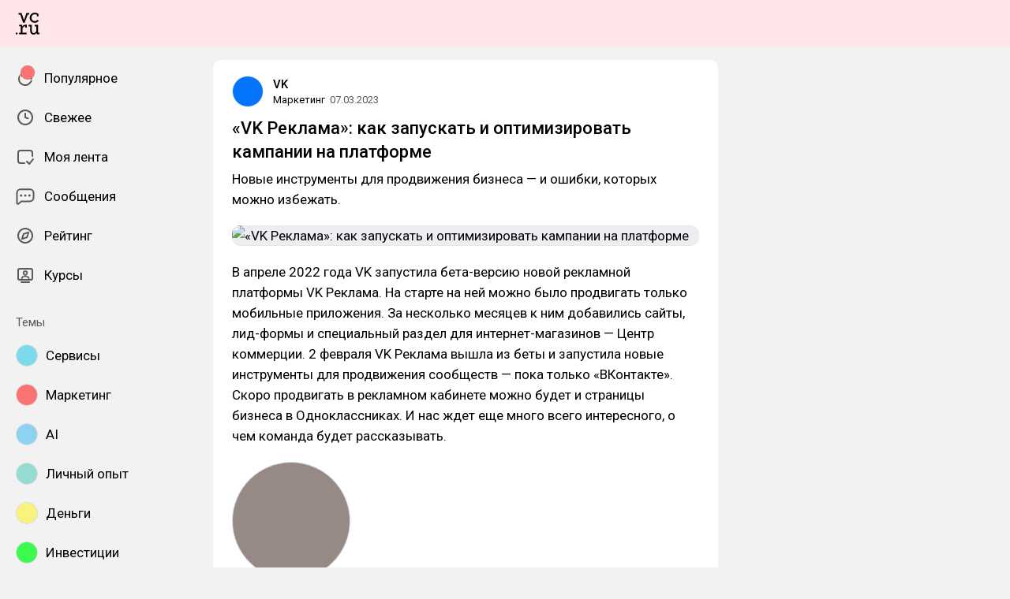

--- FILE ---
content_type: text/html; charset=utf-8
request_url: https://vc.ru/marketing/627108-vk-reklama-kak-zapuskat-i-optimizirovat-kampanii-na-platforme
body_size: 35978
content:
<!DOCTYPE html>
<html lang="ru" data-layout="default" data-theme="auto">

<head><meta charset="utf-8">
<meta name="viewport" content="width=device-width, height=device-height, initial-scale=1.0, viewport-fit=cover, user-scalable=no">
<title>«VK Реклама»: как запускать и оптимизировать кампании на платформе — Маркетинг на vc.ru</title>
<link rel="preconnect" href="https://fonts.googleapis.com">
<link rel="preconnect" href="https://fonts.gstatic.com" crossorigin="anonymous">
<script id="vite-plugin-pwa:register-sw" src="/registerSW.js"></script>
<link rel="stylesheet" href="/assets/Comments-Dom6lcA9.css">
<link rel="stylesheet" crossorigin href="/assets/index-DL7PTDFs.css">
<link rel="stylesheet" href="https://fonts.googleapis.com/css2?family=Roboto:ital,wght@0,400;0,500;0,700;1,400;1,500;1,700&display=swap">
<link rel="modulepreload" crossorigin href="/assets/Comments-DHDCtxum.js">
<meta name="mobile-web-app-capable" content="yes">
<link rel="icon" type="image/x-icon" href="/assets/favicon.ico">
<link rel="icon" type="image/png" sizes="16x16" href="/assets/favicon-16x16.png">
<link rel="icon" type="image/png" sizes="32x32" href="/assets/favicon-32x32.png">
<link rel="icon" type="image/png" sizes="48x48" href="/assets/favicon-48x48.png">
<link rel="apple-touch-icon" sizes="57x57" href="/assets/apple-touch-icon-57x57.png">
<link rel="apple-touch-icon" sizes="60x60" href="/assets/apple-touch-icon-60x60.png">
<link rel="apple-touch-icon" sizes="72x72" href="/assets/apple-touch-icon-72x72.png">
<link rel="apple-touch-icon" sizes="76x76" href="/assets/apple-touch-icon-76x76.png">
<link rel="apple-touch-icon" sizes="114x114" href="/assets/apple-touch-icon-114x114.png">
<link rel="apple-touch-icon" sizes="120x120" href="/assets/apple-touch-icon-120x120.png">
<link rel="apple-touch-icon" sizes="144x144" href="/assets/apple-touch-icon-144x144.png">
<link rel="apple-touch-icon" sizes="152x152" href="/assets/apple-touch-icon-152x152.png">
<link rel="apple-touch-icon" sizes="167x167" href="/assets/apple-touch-icon-167x167.png">
<link rel="apple-touch-icon" sizes="180x180" href="/assets/apple-touch-icon-180x180.png">
<link rel="apple-touch-icon" sizes="1024x1024" href="/assets/apple-touch-icon-1024x1024.png">
<link rel="apple-touch-startup-image" media="(device-width: 320px) and (device-height: 568px) and (-webkit-device-pixel-ratio: 2) and (orientation: portrait)" href="/assets/apple-touch-startup-image-640x1136.png">
<link rel="apple-touch-startup-image" media="(device-width: 320px) and (device-height: 568px) and (-webkit-device-pixel-ratio: 2) and (orientation: landscape)" href="/assets/apple-touch-startup-image-1136x640.png">
<link rel="apple-touch-startup-image" media="(device-width: 375px) and (device-height: 667px) and (-webkit-device-pixel-ratio: 2) and (orientation: portrait)" href="/assets/apple-touch-startup-image-750x1334.png">
<link rel="apple-touch-startup-image" media="(device-width: 375px) and (device-height: 667px) and (-webkit-device-pixel-ratio: 2) and (orientation: landscape)" href="/assets/apple-touch-startup-image-1334x750.png">
<link rel="apple-touch-startup-image" media="(device-width: 375px) and (device-height: 812px) and (-webkit-device-pixel-ratio: 3) and (orientation: portrait)" href="/assets/apple-touch-startup-image-1125x2436.png">
<link rel="apple-touch-startup-image" media="(device-width: 375px) and (device-height: 812px) and (-webkit-device-pixel-ratio: 3) and (orientation: landscape)" href="/assets/apple-touch-startup-image-2436x1125.png">
<link rel="apple-touch-startup-image" media="(device-width: 390px) and (device-height: 844px) and (-webkit-device-pixel-ratio: 3) and (orientation: portrait)" href="/assets/apple-touch-startup-image-1170x2532.png">
<link rel="apple-touch-startup-image" media="(device-width: 390px) and (device-height: 844px) and (-webkit-device-pixel-ratio: 3) and (orientation: landscape)" href="/assets/apple-touch-startup-image-2532x1170.png">
<link rel="apple-touch-startup-image" media="(device-width: 393px) and (device-height: 852px) and (-webkit-device-pixel-ratio: 3) and (orientation: portrait)" href="/assets/apple-touch-startup-image-1179x2556.png">
<link rel="apple-touch-startup-image" media="(device-width: 393px) and (device-height: 852px) and (-webkit-device-pixel-ratio: 3) and (orientation: landscape)" href="/assets/apple-touch-startup-image-2556x1179.png">
<link rel="apple-touch-startup-image" media="(device-width: 414px) and (device-height: 896px) and (-webkit-device-pixel-ratio: 2) and (orientation: portrait)" href="/assets/apple-touch-startup-image-828x1792.png">
<link rel="apple-touch-startup-image" media="(device-width: 414px) and (device-height: 896px) and (-webkit-device-pixel-ratio: 2) and (orientation: landscape)" href="/assets/apple-touch-startup-image-1792x828.png">
<link rel="apple-touch-startup-image" media="(device-width: 414px) and (device-height: 896px) and (-webkit-device-pixel-ratio: 3) and (orientation: portrait)" href="/assets/apple-touch-startup-image-1242x2688.png">
<link rel="apple-touch-startup-image" media="(device-width: 414px) and (device-height: 896px) and (-webkit-device-pixel-ratio: 3) and (orientation: landscape)" href="/assets/apple-touch-startup-image-2688x1242.png">
<link rel="apple-touch-startup-image" media="(device-width: 414px) and (device-height: 736px) and (-webkit-device-pixel-ratio: 3) and (orientation: portrait)" href="/assets/apple-touch-startup-image-1242x2208.png">
<link rel="apple-touch-startup-image" media="(device-width: 414px) and (device-height: 736px) and (-webkit-device-pixel-ratio: 3) and (orientation: landscape)" href="/assets/apple-touch-startup-image-2208x1242.png">
<link rel="apple-touch-startup-image" media="(device-width: 428px) and (device-height: 926px) and (-webkit-device-pixel-ratio: 3) and (orientation: portrait)" href="/assets/apple-touch-startup-image-1284x2778.png">
<link rel="apple-touch-startup-image" media="(device-width: 428px) and (device-height: 926px) and (-webkit-device-pixel-ratio: 3) and (orientation: landscape)" href="/assets/apple-touch-startup-image-2778x1284.png">
<link rel="apple-touch-startup-image" media="(device-width: 430px) and (device-height: 932px) and (-webkit-device-pixel-ratio: 3) and (orientation: portrait)" href="/assets/apple-touch-startup-image-1290x2796.png">
<link rel="apple-touch-startup-image" media="(device-width: 430px) and (device-height: 932px) and (-webkit-device-pixel-ratio: 3) and (orientation: landscape)" href="/assets/apple-touch-startup-image-2796x1290.png">
<link rel="apple-touch-startup-image" media="(device-width: 744px) and (device-height: 1133px) and (-webkit-device-pixel-ratio: 2) and (orientation: portrait)" href="/assets/apple-touch-startup-image-1488x2266.png">
<link rel="apple-touch-startup-image" media="(device-width: 744px) and (device-height: 1133px) and (-webkit-device-pixel-ratio: 2) and (orientation: landscape)" href="/assets/apple-touch-startup-image-2266x1488.png">
<link rel="apple-touch-startup-image" media="(device-width: 768px) and (device-height: 1024px) and (-webkit-device-pixel-ratio: 2) and (orientation: portrait)" href="/assets/apple-touch-startup-image-1536x2048.png">
<link rel="apple-touch-startup-image" media="(device-width: 768px) and (device-height: 1024px) and (-webkit-device-pixel-ratio: 2) and (orientation: landscape)" href="/assets/apple-touch-startup-image-2048x1536.png">
<link rel="apple-touch-startup-image" media="(device-width: 810px) and (device-height: 1080px) and (-webkit-device-pixel-ratio: 2) and (orientation: portrait)" href="/assets/apple-touch-startup-image-1620x2160.png">
<link rel="apple-touch-startup-image" media="(device-width: 810px) and (device-height: 1080px) and (-webkit-device-pixel-ratio: 2) and (orientation: landscape)" href="/assets/apple-touch-startup-image-2160x1620.png">
<link rel="apple-touch-startup-image" media="(device-width: 820px) and (device-height: 1080px) and (-webkit-device-pixel-ratio: 2) and (orientation: portrait)" href="/assets/apple-touch-startup-image-1640x2160.png">
<link rel="apple-touch-startup-image" media="(device-width: 820px) and (device-height: 1080px) and (-webkit-device-pixel-ratio: 2) and (orientation: landscape)" href="/assets/apple-touch-startup-image-2160x1640.png">
<link rel="apple-touch-startup-image" media="(device-width: 834px) and (device-height: 1194px) and (-webkit-device-pixel-ratio: 2) and (orientation: portrait)" href="/assets/apple-touch-startup-image-1668x2388.png">
<link rel="apple-touch-startup-image" media="(device-width: 834px) and (device-height: 1194px) and (-webkit-device-pixel-ratio: 2) and (orientation: landscape)" href="/assets/apple-touch-startup-image-2388x1668.png">
<link rel="apple-touch-startup-image" media="(device-width: 834px) and (device-height: 1112px) and (-webkit-device-pixel-ratio: 2) and (orientation: portrait)" href="/assets/apple-touch-startup-image-1668x2224.png">
<link rel="apple-touch-startup-image" media="(device-width: 834px) and (device-height: 1112px) and (-webkit-device-pixel-ratio: 2) and (orientation: landscape)" href="/assets/apple-touch-startup-image-2224x1668.png">
<link rel="apple-touch-startup-image" media="(device-width: 1024px) and (device-height: 1366px) and (-webkit-device-pixel-ratio: 2) and (orientation: portrait)" href="/assets/apple-touch-startup-image-2048x2732.png">
<link rel="apple-touch-startup-image" media="(device-width: 1024px) and (device-height: 1366px) and (-webkit-device-pixel-ratio: 2) and (orientation: landscape)" href="/assets/apple-touch-startup-image-2732x2048.png">
<link rel="manifest" href="/manifest.webmanifest" crossorigin="use-credentials">
<script type="module" crossorigin src="/assets/index-B9rvtBfX.js"></script>
<meta property="og:site_name" content="vc.ru">
<meta property="og:image:width" content="600">
<meta property="og:image:height" content="315">
<meta name="twitter:card" content="summary_large_image">
<meta property="og:url" content="https://vc.ru/marketing/627108-vk-reklama-kak-zapuskat-i-optimizirovat-kampanii-na-platforme">
<meta property="og:title" content="«VK Реклама»: как запускать и оптимизировать кампании на платформе — Маркетинг на vc.ru">
<meta name="description" content="Новые инструменты для продвижения бизнеса — и ошибки, которых можно избежать.">
<meta property="og:type" content="article">
<meta property="og:image" content="https://api.vc.ru/v2.9/cover/fb/c/627108/1769625085/cover.jpg">
<meta name="twitter:image" content="https://api.vc.ru/v2.9/cover/tw/c/627108/1769625085/cover.jpg">
<meta name="author" content="VK">
<link rel="canonical" href="https://vc.ru/marketing/627108-vk-reklama-kak-zapuskat-i-optimizirovat-kampanii-na-platforme">
<meta property="vk:image" content="https://api.vc.ru/v2.9/cover/vk/c/627108/1769625085/cover.jpg"></head>

<body data-font-family="Roboto" data-font-smoothing="Antialiased">
  <div id="app"><!--[--><div class="supbar supbar--top"><!----><div class="lZiytKLX" style="width:100%;border-radius:var(--layout-island-border-radius);height:auto;"><!----></div></div><div class="bar bar--top"><div class="header"><!----><div class="header__layout"><div class="header__left"><a class="header__logo" href="/" data-router-link><!--[--><span><svg viewBox="0 404.142 36 33.608" width="30" height="32" xmlns="http://www.w3.org/2000/svg"><path d="M28.813 419.643c2.65 0 4.645-1.104 6.116-3.026l-1.966-1.5a5.188 5.188 0 0 1-4.15 2.052c-2.876 0-4.96-2.343-4.96-5.218s2.05-5.35 5.042-5.35c1.33 0 2.27.314 3.09.822v2.528h2.474v-3.686l-.474-.373c-1.36-1.07-3.437-1.638-5.173-1.638-4.244 0-7.696 3.452-7.696 7.696 0 4.24 3.45 7.693 7.696 7.693zm5.133 15.18-.088-3.543v-8.646h-5.16v2.475h2.554v5.866c0 2.527-1.93 4.316-3.877 4.316s-2.963-1.35-2.963-3.876v-8.782h-4.82v2.475h2.214v6.736c0 3.428 1.922 5.79 5.35 5.79 1.97 0 3.47-1.093 4.365-2.778h.04l.353 2.356h3.965v-2.386h-1.93v-.005zm-13.4-30.206h-4.3l-3.74 10.86h-.058l-3.72-10.86H4.146v2.476h2.577l4.435 12.378h2.356v-.003l4.625-12.374h2.405v-2.476zM.122 437.244H2.67v-2.547H.123v2.547zm9.84-11.74h-.028l-.16-2.87H5.226v2.256h2.42v9.934h-2.42v2.387h11.24v-2.34h-6.258v-5.995c.283-2.17 1.91-4.023 4.13-4.023h.04l-.045 2.218h2.474v-4.478h-1.956c-2.24-.006-3.902 1.206-4.89 2.912z"/></svg></span><!--]--></a><!----></div><div class="header__main"><!----><!----></div><!----></div></div></div><div class="layout-wrapper"><div class="layout"><div class="aside aside--left"><div class="scrollable" data-overlayscrollbars-initialize><!--[--><div class="sidebar"><div class="sidebar__section"><!--[--><a href="/popular" class="sidebar-item" data-router-link><!--[--><svg class="icon icon--feed" width="24" height="24"><use xlink:href="/assets/spritemap.3f39a3bd.svg#sprite-feed"></use></svg><div class="sidebar-item__text">Популярное <!----><!----></div><!----><!--]--></a><a href="/new" class="sidebar-item" data-router-link><!--[--><svg class="icon icon--clock" width="24" height="24"><use xlink:href="/assets/spritemap.3f39a3bd.svg#sprite-clock"></use></svg><div class="sidebar-item__text">Свежее <!----><!----></div><!----><!--]--></a><a href="/my" class="sidebar-item" data-router-link><!--[--><svg class="icon icon--my_feed" width="24" height="24"><use xlink:href="/assets/spritemap.3f39a3bd.svg#sprite-my_feed"></use></svg><div class="sidebar-item__text">Моя лента <!----><!----></div><!----><!--]--></a><a href="/m" class="sidebar-item" data-router-link><!--[--><svg class="icon icon--messenger" width="24" height="24"><use xlink:href="/assets/spritemap.3f39a3bd.svg#sprite-messenger"></use></svg><div class="sidebar-item__text">Сообщения <!----><!----></div><!----><!--]--></a><a href="/discovery" class="sidebar-item" data-router-link><!--[--><svg class="icon icon--discovery" width="24" height="24"><use xlink:href="/assets/spritemap.3f39a3bd.svg#sprite-discovery"></use></svg><div class="sidebar-item__text">Рейтинг <!----><!----></div><!----><!--]--></a><a href="/courses" class="sidebar-item" data-router-link><!--[--><svg class="icon icon--courses" width="24" height="24"><use xlink:href="/assets/spritemap.3f39a3bd.svg#sprite-courses"></use></svg><div class="sidebar-item__text">Курсы <!----><!----></div><!----><!--]--></a><!--]--></div><div class="sidebar__section"><div class="sidebar__title">Темы</div><!--[--><!--[--><a class="sidebar-item" href="/services" data-router-link><!--[--><div data-loaded="true" class="andropov-media andropov-media--rounded andropov-media--bordered andropov-media--has-preview andropov-image" style="aspect-ratio:1;width:28px;height:28px;max-width:none;--background-color:#7cdaea;"><!----><!--[--><picture><source srcset="https://leonardo.osnova.io/158fab2d-76c1-5ed8-898a-76ee48d4c795/-/scale_crop/72x72/-/format/webp/, https://leonardo.osnova.io/158fab2d-76c1-5ed8-898a-76ee48d4c795/-/scale_crop/72x72/-/format/webp/ 2x" type="image/webp"><img src="https://leonardo.osnova.io/158fab2d-76c1-5ed8-898a-76ee48d4c795/-/scale_crop/72x72/" srcset="https://leonardo.osnova.io/158fab2d-76c1-5ed8-898a-76ee48d4c795/-/scale_crop/72x72/, https://leonardo.osnova.io/158fab2d-76c1-5ed8-898a-76ee48d4c795/-/scale_crop/72x72/ 2x" alt loading="lazy"></picture><!--]--></div><div class="sidebar-item__text">Сервисы</div><!--]--></a><a class="sidebar-item" href="/marketing" data-router-link><!--[--><div data-loaded="true" class="andropov-media andropov-media--rounded andropov-media--bordered andropov-media--has-preview andropov-image" style="aspect-ratio:1;width:28px;height:28px;max-width:none;--background-color:#f97373;"><!----><!--[--><picture><source srcset="https://leonardo.osnova.io/d66009fe-9bf0-52da-bdbf-4c758eba39e7/-/scale_crop/72x72/-/format/webp/, https://leonardo.osnova.io/d66009fe-9bf0-52da-bdbf-4c758eba39e7/-/scale_crop/72x72/-/format/webp/ 2x" type="image/webp"><img src="https://leonardo.osnova.io/d66009fe-9bf0-52da-bdbf-4c758eba39e7/-/scale_crop/72x72/" srcset="https://leonardo.osnova.io/d66009fe-9bf0-52da-bdbf-4c758eba39e7/-/scale_crop/72x72/, https://leonardo.osnova.io/d66009fe-9bf0-52da-bdbf-4c758eba39e7/-/scale_crop/72x72/ 2x" alt loading="lazy"></picture><!--]--></div><div class="sidebar-item__text">Маркетинг</div><!--]--></a><a class="sidebar-item" href="/ai" data-router-link><!--[--><div data-loaded="true" class="andropov-media andropov-media--rounded andropov-media--bordered andropov-media--has-preview andropov-image" style="aspect-ratio:1;width:28px;height:28px;max-width:none;--background-color:#8dd2f1;"><!----><!--[--><picture><source srcset="https://leonardo.osnova.io/47d7652c-7ff3-5ad3-b72c-3d0aa7d14f06/-/scale_crop/72x72/-/format/webp/, https://leonardo.osnova.io/47d7652c-7ff3-5ad3-b72c-3d0aa7d14f06/-/scale_crop/72x72/-/format/webp/ 2x" type="image/webp"><img src="https://leonardo.osnova.io/47d7652c-7ff3-5ad3-b72c-3d0aa7d14f06/-/scale_crop/72x72/" srcset="https://leonardo.osnova.io/47d7652c-7ff3-5ad3-b72c-3d0aa7d14f06/-/scale_crop/72x72/, https://leonardo.osnova.io/47d7652c-7ff3-5ad3-b72c-3d0aa7d14f06/-/scale_crop/72x72/ 2x" alt loading="lazy"></picture><!--]--></div><div class="sidebar-item__text">AI</div><!--]--></a><a class="sidebar-item" href="/life" data-router-link><!--[--><div data-loaded="true" class="andropov-media andropov-media--rounded andropov-media--bordered andropov-media--has-preview andropov-image" style="aspect-ratio:1;width:28px;height:28px;max-width:none;--background-color:#93dbd3;"><!----><!--[--><picture><source srcset="https://leonardo.osnova.io/68e0e807-2b43-55b9-9b76-b3f0f76f3d32/-/scale_crop/72x72/-/format/webp/, https://leonardo.osnova.io/68e0e807-2b43-55b9-9b76-b3f0f76f3d32/-/scale_crop/72x72/-/format/webp/ 2x" type="image/webp"><img src="https://leonardo.osnova.io/68e0e807-2b43-55b9-9b76-b3f0f76f3d32/-/scale_crop/72x72/" srcset="https://leonardo.osnova.io/68e0e807-2b43-55b9-9b76-b3f0f76f3d32/-/scale_crop/72x72/, https://leonardo.osnova.io/68e0e807-2b43-55b9-9b76-b3f0f76f3d32/-/scale_crop/72x72/ 2x" alt loading="lazy"></picture><!--]--></div><div class="sidebar-item__text">Личный опыт</div><!--]--></a><a class="sidebar-item" href="/money" data-router-link><!--[--><div data-loaded="true" class="andropov-media andropov-media--rounded andropov-media--bordered andropov-media--has-preview andropov-image" style="aspect-ratio:1.1019108280254777;width:28px;height:28px;max-width:none;--background-color:#faf37b;"><!----><!--[--><picture><source srcset="https://leonardo.osnova.io/f78c5282-d1f1-5738-aa77-7fd53aa09ea5/-/scale_crop/72x72/-/format/webp/, https://leonardo.osnova.io/f78c5282-d1f1-5738-aa77-7fd53aa09ea5/-/scale_crop/72x72/-/format/webp/ 2x" type="image/webp"><img src="https://leonardo.osnova.io/f78c5282-d1f1-5738-aa77-7fd53aa09ea5/-/scale_crop/72x72/" srcset="https://leonardo.osnova.io/f78c5282-d1f1-5738-aa77-7fd53aa09ea5/-/scale_crop/72x72/, https://leonardo.osnova.io/f78c5282-d1f1-5738-aa77-7fd53aa09ea5/-/scale_crop/72x72/ 2x" alt loading="lazy"></picture><!--]--></div><div class="sidebar-item__text">Деньги</div><!--]--></a><a class="sidebar-item" href="/invest" data-router-link><!--[--><div data-loaded="true" class="andropov-media andropov-media--rounded andropov-media--bordered andropov-media--has-preview andropov-image" style="aspect-ratio:1;width:28px;height:28px;max-width:none;--background-color:#3cfb4c;"><div class="andropov-media__thumbnail" style="background-image:url([data-uri]);"></div><!--[--><picture><source srcset="https://leonardo.osnova.io/086291cc-181a-5cf1-b897-ca3dd55f9252/-/scale_crop/72x72/-/format/webp/, https://leonardo.osnova.io/086291cc-181a-5cf1-b897-ca3dd55f9252/-/scale_crop/72x72/-/format/webp/ 2x" type="image/webp"><img src="https://leonardo.osnova.io/086291cc-181a-5cf1-b897-ca3dd55f9252/-/scale_crop/72x72/" srcset="https://leonardo.osnova.io/086291cc-181a-5cf1-b897-ca3dd55f9252/-/scale_crop/72x72/, https://leonardo.osnova.io/086291cc-181a-5cf1-b897-ca3dd55f9252/-/scale_crop/72x72/ 2x" alt loading="lazy"></picture><!--]--></div><div class="sidebar-item__text">Инвестиции</div><!--]--></a><a class="sidebar-item" href="/crypto" data-router-link><!--[--><div data-loaded="true" class="andropov-media andropov-media--rounded andropov-media--bordered andropov-media--has-preview andropov-image" style="aspect-ratio:1;width:28px;height:28px;max-width:none;--background-color:#040404;"><div class="andropov-media__thumbnail" style="background-image:url([data-uri]);"></div><!--[--><picture><source srcset="https://leonardo.osnova.io/3e37806f-d36e-5972-b8a4-f70d166550f4/-/scale_crop/72x72/-/format/webp/, https://leonardo.osnova.io/3e37806f-d36e-5972-b8a4-f70d166550f4/-/scale_crop/72x72/-/format/webp/ 2x" type="image/webp"><img src="https://leonardo.osnova.io/3e37806f-d36e-5972-b8a4-f70d166550f4/-/scale_crop/72x72/" srcset="https://leonardo.osnova.io/3e37806f-d36e-5972-b8a4-f70d166550f4/-/scale_crop/72x72/, https://leonardo.osnova.io/3e37806f-d36e-5972-b8a4-f70d166550f4/-/scale_crop/72x72/ 2x" alt loading="lazy"></picture><!--]--></div><div class="sidebar-item__text">Крипто</div><!--]--></a><a class="sidebar-item" href="/story" data-router-link><!--[--><div data-loaded="true" class="andropov-media andropov-media--rounded andropov-media--bordered andropov-media--has-preview andropov-image" style="aspect-ratio:1;width:28px;height:28px;max-width:none;--background-color:#fbfac3;"><!----><!--[--><picture><source srcset="https://leonardo.osnova.io/6268858f-0549-573d-bcfb-f7f41c30ad66/-/scale_crop/72x72/-/format/webp/, https://leonardo.osnova.io/6268858f-0549-573d-bcfb-f7f41c30ad66/-/scale_crop/72x72/-/format/webp/ 2x" type="image/webp"><img src="https://leonardo.osnova.io/6268858f-0549-573d-bcfb-f7f41c30ad66/-/scale_crop/72x72/" srcset="https://leonardo.osnova.io/6268858f-0549-573d-bcfb-f7f41c30ad66/-/scale_crop/72x72/, https://leonardo.osnova.io/6268858f-0549-573d-bcfb-f7f41c30ad66/-/scale_crop/72x72/ 2x" alt loading="lazy"></picture><!--]--></div><div class="sidebar-item__text">Истории</div><!--]--></a><a class="sidebar-item" href="/hr" data-router-link><!--[--><div data-loaded="true" class="andropov-media andropov-media--rounded andropov-media--bordered andropov-media--has-preview andropov-image" style="aspect-ratio:1;width:28px;height:28px;max-width:none;--background-color:#b55467;"><!----><!--[--><picture><source srcset="https://leonardo.osnova.io/7e34636c-3189-5ba0-a2b3-c1c9ee18b5ba/-/scale_crop/72x72/-/format/webp/, https://leonardo.osnova.io/7e34636c-3189-5ba0-a2b3-c1c9ee18b5ba/-/scale_crop/72x72/-/format/webp/ 2x" type="image/webp"><img src="https://leonardo.osnova.io/7e34636c-3189-5ba0-a2b3-c1c9ee18b5ba/-/scale_crop/72x72/" srcset="https://leonardo.osnova.io/7e34636c-3189-5ba0-a2b3-c1c9ee18b5ba/-/scale_crop/72x72/, https://leonardo.osnova.io/7e34636c-3189-5ba0-a2b3-c1c9ee18b5ba/-/scale_crop/72x72/ 2x" alt loading="lazy"></picture><!--]--></div><div class="sidebar-item__text">Карьера</div><!--]--></a><a class="sidebar-item" href="/travel" data-router-link><!--[--><div data-loaded="true" class="andropov-media andropov-media--rounded andropov-media--bordered andropov-media--has-preview andropov-image" style="aspect-ratio:1;width:28px;height:28px;max-width:none;--background-color:#fbd394;"><!----><!--[--><picture><source srcset="https://leonardo.osnova.io/620df88c-80a8-5ac8-9df4-661e8bbe451e/-/scale_crop/72x72/-/format/webp/, https://leonardo.osnova.io/620df88c-80a8-5ac8-9df4-661e8bbe451e/-/scale_crop/72x72/-/format/webp/ 2x" type="image/webp"><img src="https://leonardo.osnova.io/620df88c-80a8-5ac8-9df4-661e8bbe451e/-/scale_crop/72x72/" srcset="https://leonardo.osnova.io/620df88c-80a8-5ac8-9df4-661e8bbe451e/-/scale_crop/72x72/, https://leonardo.osnova.io/620df88c-80a8-5ac8-9df4-661e8bbe451e/-/scale_crop/72x72/ 2x" alt loading="lazy"></picture><!--]--></div><div class="sidebar-item__text">Путешествия</div><!--]--></a><!--]--><div class="sidebar-item"><svg class="icon icon--chevron_down" width="24" height="24"><use xlink:href="/assets/spritemap.3f39a3bd.svg#sprite-chevron_down"></use></svg><div class="sidebar-item__text">Показать все</div></div><!--]--></div><div class="sidebar__section"><div class="sidebar__title">vc.ru</div><!--[--><a href="/about" class="sidebar-item" data-router-link><!--[--><svg class="icon icon--info" width="24" height="24"><use xlink:href="/assets/spritemap.3f39a3bd.svg#sprite-info"></use></svg><div class="sidebar-item__text">О проекте <!----></div><!--]--></a><a href="/rules" class="sidebar-item" data-router-link><!--[--><svg class="icon icon--rules" width="24" height="24"><use xlink:href="/assets/spritemap.3f39a3bd.svg#sprite-rules"></use></svg><div class="sidebar-item__text">Правила <!----></div><!--]--></a><a href="/ads" class="sidebar-item" data-router-link><!--[--><svg class="icon icon--star" width="24" height="24"><use xlink:href="/assets/spritemap.3f39a3bd.svg#sprite-star"></use></svg><div class="sidebar-item__text">Реклама <!----></div><!--]--></a><a href="/apps" class="sidebar-item" data-router-link><!--[--><svg class="icon icon--barcode" width="24" height="24"><use xlink:href="/assets/spritemap.3f39a3bd.svg#sprite-barcode"></use></svg><div class="sidebar-item__text">Приложения <!----></div><!--]--></a><!--]--></div></div><!--]--></div></div><div class="view"><!--[--><!----><div class="rotator entry-rotator entry-rotator--hidden"><!--[--><div class="lZiytKLX LB75O7ko" style="width:100%;border-radius:var(--layout-island-border-radius);height:var(--layout-content-banner-height);"><!----></div><!----><!--]--></div><div class="entry"><div class="content"><!----><!----><div></div><div class="content-header"><div class="author author--with-sticker" style="--v4b80e1a9:40px;"><a class="author__avatar" href="/insidevk" data-router-link><!--[--><div data-loaded="true" class="andropov-media andropov-media--rounded andropov-media--bordered andropov-media--has-preview andropov-image" style="aspect-ratio:1;width:40px;height:40px;max-width:none;--background-color:#0474fc;"><!----><!--[--><picture><source srcset="https://leonardo.osnova.io/62bdbe12-3746-5c3e-a162-8ef80d37ec3d/-/scale_crop/72x72/-/format/webp/, https://leonardo.osnova.io/62bdbe12-3746-5c3e-a162-8ef80d37ec3d/-/scale_crop/144x144/-/format/webp/ 2x" type="image/webp"><img src="https://leonardo.osnova.io/62bdbe12-3746-5c3e-a162-8ef80d37ec3d/-/scale_crop/72x72/" srcset="https://leonardo.osnova.io/62bdbe12-3746-5c3e-a162-8ef80d37ec3d/-/scale_crop/72x72/, https://leonardo.osnova.io/62bdbe12-3746-5c3e-a162-8ef80d37ec3d/-/scale_crop/144x144/ 2x" alt loading="lazy"></picture><!--]--></div><!--]--></a><a class="author__avatar-sticker" href="/marketing" data-router-link><!--[--><div data-loaded="true" class="andropov-media andropov-media--rounded andropov-media--bordered andropov-media--has-preview andropov-image" style="aspect-ratio:1;width:20px;height:20px;max-width:none;--background-color:#f97373;"><!----><!--[--><picture><source srcset="https://leonardo.osnova.io/d66009fe-9bf0-52da-bdbf-4c758eba39e7/-/scale_crop/72x72/-/format/webp/, https://leonardo.osnova.io/d66009fe-9bf0-52da-bdbf-4c758eba39e7/-/scale_crop/72x72/-/format/webp/ 2x" type="image/webp"><img src="https://leonardo.osnova.io/d66009fe-9bf0-52da-bdbf-4c758eba39e7/-/scale_crop/72x72/" srcset="https://leonardo.osnova.io/d66009fe-9bf0-52da-bdbf-4c758eba39e7/-/scale_crop/72x72/, https://leonardo.osnova.io/d66009fe-9bf0-52da-bdbf-4c758eba39e7/-/scale_crop/72x72/ 2x" alt loading="lazy"></picture><!--]--></div><!--]--></a><div class="author__main"><a class="author__name" href="/insidevk" data-router-link data-link-preview="subsite" data-link-preview-source="Post"><!--[-->VK<!--]--></a><div class="badge"><div class="badge__icon"><!----></div></div><!--[--><!--]--></div><div class="author__details"><!--[--><a class="content-header__topic" href="/marketing" data-router-link data-link-preview="subsite" data-link-preview-source="Post"><!--[-->Маркетинг<!--]--></a><div class="string-switch noshrink" style="height:18px;"><div class="content-header__date"><a class="noshrink" href="/marketing/627108-vk-reklama-kak-zapuskat-i-optimizirovat-kampanii-na-platforme" data-router-link><!--[--><time title="07.03.2023 в 12:50" datetime="2023-03-07T09:50:30.000Z">07.03.2023</time><!--]--></a><!----></div></div><!--]--></div></div><div class="content-header__actions"><!----></div></div><!----><div class="content__body"><h1 class="content-title content-title--low-indent"><span>«VK Реклама»: как запускать и оптимизировать кампании на платформе <!----></span></h1><!----><article class="content__blocks"><!--[--><figure class="block-wrapper block-wrapper--default"><div class="block-wrapper__content"><!--[--><!----><div class="block-text"><p>Новые инструменты для продвижения бизнеса — и ошибки, которых можно избежать.</p></div><!--]--></div><!----></figure><figure class="block-wrapper block-wrapper--media"><div class="block-wrapper__content"><!--[--><!----><div class="block-media"><!--[--><div class="media media--zoom"><div class="media__underlay" style="--background-color:#f0f4fa;"></div><!--[--><div data-loaded="true" class="andropov-media andropov-image andropov-image--zoom" style="aspect-ratio:1.7777777777777777;max-width:592px;--background-color:#f0f4fa;"><!----><!--[--><picture><source srcset="https://leonardo.osnova.io/3f112e0a-a507-5314-bd03-79edefaf4855/-/scale_crop/592x/-/format/webp/, https://leonardo.osnova.io/3f112e0a-a507-5314-bd03-79edefaf4855/-/scale_crop/1184x/-/format/webp/ 2x" type="image/webp"><img src="https://leonardo.osnova.io/3f112e0a-a507-5314-bd03-79edefaf4855/-/scale_crop/592x/" srcset="https://leonardo.osnova.io/3f112e0a-a507-5314-bd03-79edefaf4855/-/scale_crop/592x/, https://leonardo.osnova.io/3f112e0a-a507-5314-bd03-79edefaf4855/-/scale_crop/1184x/ 2x" alt="«VK Реклама»: как запускать и оптимизировать кампании на платформе" loading="lazy"></picture><!--]--></div><!--]--></div><!----><!--]--><!----></div><!--]--></div><!----></figure><figure class="block-wrapper block-wrapper--default"><div class="block-wrapper__content"><!--[--><!----><div class="block-text"><p>В апреле 2022 года VK запустила бета-версию новой рекламной платформы VK Реклама. На старте на ней можно было продвигать только мобильные приложения. За несколько месяцев к ним добавились сайты, лид-формы и специальный раздел для интернет-магазинов — Центр коммерции. 2 февраля VK Реклама вышла из беты и запустила новые инструменты для продвижения сообществ — пока только «ВКонтакте». Скоро продвигать в рекламном кабинете можно будет и страницы бизнеса в Одноклассниках. И нас ждет еще много всего интересного, о чем команда будет рассказывать.</p></div><!--]--></div><!----></figure><figure class="block-wrapper block-wrapper--media"><div class="block-wrapper__content"><!--[--><!----><div class="block-person"><div data-loaded="true" class="andropov-media andropov-media--rounded andropov-media--bordered andropov-media--cropped andropov-media--has-preview block-person__image andropov-image block-person__image" style="aspect-ratio:0.9367977528089888;max-width:none;--background-color:#978984;"><!----><!--[--><picture><source srcset="https://leonardo.osnova.io/8439387e-9c48-5660-ba1f-3d49ed477a97/-/scale_crop/700x/-/format/webp/, https://leonardo.osnova.io/8439387e-9c48-5660-ba1f-3d49ed477a97/-/scale_crop/1300x/-/format/webp/ 2x" type="image/webp"><img src="https://leonardo.osnova.io/8439387e-9c48-5660-ba1f-3d49ed477a97/-/scale_crop/700x/" srcset="https://leonardo.osnova.io/8439387e-9c48-5660-ba1f-3d49ed477a97/-/scale_crop/700x/, https://leonardo.osnova.io/8439387e-9c48-5660-ba1f-3d49ed477a97/-/scale_crop/1300x/ 2x" alt loading="lazy"></picture><!--]--></div><div class="block-person__title"><b>Станислав Бонбин</b></div><div class="block-person__description">Директор по продукту, рекламные технологии VK</div></div><!--]--></div><!----></figure><figure class="block-wrapper block-wrapper--media"><div class="block-wrapper__content"><!--[--><!----><blockquote class="block-quote block-quote--text-small"><div class="block-quote__line"></div><div class="block-quote__text"><p>Раньше у нас было несколько рекламных платформ, ключевые — ВКонтакте и myTarget. В них было много настроек, из-за чего приходилось миксовать десятки инструментов, постоянно следить за результатами и вручную менять параметры. Успех продвижения во многом зависел от навыков и опыта пользователя платформы.</p><p>В VK Рекламе мы полностью пересмотрели подход к работе алгоритмов и сделали фокус на максимальной автоматизации. В кабинете теперь меньше настроек — благодаря новым алгоритмам они уже просто не нужны. Теперь пользователю платформы нужно совершить в семь раз меньше действий, чем раньше, чтобы запустить кампанию и получить результат, — все основные шаги автоматизированы. И мы видим, что эффективность продвижения значительно растет. Для того чтобы авторы и бизнес могли получать лучший результат, мы постепенно переводим все рекламные инструменты на новую платформу и перестаем поддерживать неактуальные.</p></div><!----></blockquote><!--]--></div><!----></figure><figure class="block-wrapper block-wrapper--header"><div class="block-wrapper__content"><!--[--><!--[--><!--]--><h2 class="block-header"><span>От десятков настроек и жонглирования ставкой к максимальной автоматизации</span></h2><!--]--></div><!----></figure><figure class="block-wrapper block-wrapper--default"><div class="block-wrapper__content"><!--[--><!----><div class="block-text"><p>Прежде чем разрабатывать новую платформу, команда провела исследования и определила, что важно рекламодателям при работе с рекламным кабинетом. В топе оказались четыре параметра: эффективность, автоматизация, универсальность и удобство. Они и легли в основу VK Рекламы.</p></div><!--]--></div><!----></figure><figure class="block-wrapper block-wrapper--default"><div class="block-wrapper__content"><!--[--><!----><div class="block-text"><p><b>Эффективность</b></p></div><!--]--></div><!----></figure><figure class="block-wrapper block-wrapper--default"><div class="block-wrapper__content"><!--[--><!----><div class="block-text"><p>Ключевой параметр успеха кампании для рекламодателей — бизнеса, авторов, таргетологов — это стоимость конечного результата: этот вариант ответа в наших опросах победил с большим отрывом. Качественно новые технологии платформы помогают уменьшить стоимость целевого действия и сделать рекламу частью полезного контента для пользователей онлайн-сервисов. Мы тщательно отслеживаем качество рекламы на наших площадках, разрабатываем новые форматы и оптимизируем алгоритмы. Реклама становится емкой, выглядит нативно и показывается тем, кому она потенциально интересна. </p></div><!--]--></div><!----></figure><figure class="block-wrapper block-wrapper--default"><div class="block-wrapper__content"><!--[--><!----><div class="block-text"><p>Чтобы платформа справлялась с этой задачей, для каждого объекта и цели продвижения разрабатываются свои ML-модели. Алгоритмы предсказывают вероятность того, что пользователь совершит целевое действие, и учитывают особенности каждого рекламного формата на доступных для показа площадках. На основе этих данных система принимает решение о показе рекламы. Например, если пользователь больше времени проводит в ленте ВКонтакте и кликает по рекламе там, ему покажут объявление, адаптированное для ленты. А если он активно пользуется Почтой Mail.ru, алгоритмы адаптируют рекламу для размещения в сервисе.</p></div><!--]--></div><!----></figure><figure class="block-wrapper block-wrapper--media"><div class="block-wrapper__content"><!--[--><!----><div class="block-media"><!--[--><div class="media media--zoom"><div class="media__underlay" style="--background-color:#f5f7fa;"></div><!--[--><div data-loaded="true" class="andropov-media andropov-image andropov-image--zoom" style="aspect-ratio:1.7777777777777777;max-width:592px;--background-color:#f5f7fa;"><!----><!--[--><picture><source srcset="https://leonardo.osnova.io/3de1cb5d-d485-506b-b2f5-04fc437646a0/-/scale_crop/592x/-/format/webp/, https://leonardo.osnova.io/3de1cb5d-d485-506b-b2f5-04fc437646a0/-/scale_crop/1184x/-/format/webp/ 2x" type="image/webp"><img src="https://leonardo.osnova.io/3de1cb5d-d485-506b-b2f5-04fc437646a0/-/scale_crop/592x/" srcset="https://leonardo.osnova.io/3de1cb5d-d485-506b-b2f5-04fc437646a0/-/scale_crop/592x/, https://leonardo.osnova.io/3de1cb5d-d485-506b-b2f5-04fc437646a0/-/scale_crop/1184x/ 2x" alt="«VK Реклама»: как запускать и оптимизировать кампании на платформе" loading="lazy"></picture><!--]--></div><!--]--></div><!----><!--]--><!----></div><!--]--></div><!----></figure><figure class="block-wrapper block-wrapper--default"><div class="block-wrapper__content"><!--[--><!----><div class="block-text"><p>Если посмотреть на текущие результаты кампаний, то <b>установки приложений, события в них, переходы на сайт, добавления товаров в корзину и покупки обходятся бизнесу в среднем на 30% дешевле</b>, чем в прошлых кабинетах. <b>На привлечение заполненных заявок, новых подписчиков в сообщества, реакций на посты и продаж в соцсети рекламодатели тратят в среднем на 70% меньше</b>, чем раньше. </p></div><!--]--></div><!----></figure><figure class="block-wrapper block-wrapper--default"><div class="block-wrapper__content"><!--[--><!----><div class="block-text"><p>Игроки рынка позитивно реагируют на изменения: по итогам 2022 года инвестиции в продвижение приложений на проектах VK и в рекламной сети выросли на 70%. После постепенного перехода рекламодателей на VK Рекламу мы перестали поддерживать продвижение приложений на других наших платформах.</p></div><!--]--></div><!----></figure><figure class="block-wrapper block-wrapper--default"><div class="block-wrapper__content"><!--[--><!----><div class="block-text"><p><b>Автоматизация</b></p></div><!--]--></div><!----></figure><figure class="block-wrapper block-wrapper--default"><div class="block-wrapper__content"><!--[--><!----><div class="block-text"><p>Чтобы управление кампаниями не становилось похожим на запуск космического корабля, <b>в VK Рекламе продвижение работает автоматически</b>.</p></div><!--]--></div><!----></figure><figure class="block-wrapper block-wrapper--media"><div class="block-wrapper__content"><!--[--><!----><div class="block-media"><!--[--><div class="media media--zoom"><div class="media__underlay" style="--background-color:#f7f9fb;"></div><!--[--><div data-loaded="true" class="andropov-media andropov-image andropov-image--zoom" style="aspect-ratio:1.7777777777777777;max-width:592px;--background-color:#f7f9fb;"><!----><!--[--><picture><source srcset="https://leonardo.osnova.io/5eae433a-2402-5b41-afb6-c2977d0a0bc7/-/scale_crop/592x/-/format/webp/, https://leonardo.osnova.io/5eae433a-2402-5b41-afb6-c2977d0a0bc7/-/scale_crop/1184x/-/format/webp/ 2x" type="image/webp"><img src="https://leonardo.osnova.io/5eae433a-2402-5b41-afb6-c2977d0a0bc7/-/scale_crop/592x/" srcset="https://leonardo.osnova.io/5eae433a-2402-5b41-afb6-c2977d0a0bc7/-/scale_crop/592x/, https://leonardo.osnova.io/5eae433a-2402-5b41-afb6-c2977d0a0bc7/-/scale_crop/1184x/ 2x" alt="«VK Реклама»: как запускать и оптимизировать кампании на платформе" loading="lazy"></picture><!--]--></div><!--]--></div><!----><!--]--><!----></div><!--]--></div><!----></figure><figure class="block-wrapper block-wrapper--default"><div class="block-wrapper__content"><!--[--><!----><div class="block-text"><p><b>Путь от настройки продвижения до результата команда платформы сократила в семь раз</b> по сравнению с прошлыми кабинетами. Достаточно выбрать минимальный набор параметров, добавить креативы, текст к ним и задать бюджет. </p></div><!--]--></div><!----></figure><figure class="block-wrapper block-wrapper--default"><div class="block-wrapper__content"><!--[--><!----><div class="block-text"><p>Для расходования бюджета есть две модели. В стратегии предельной цены нужно определить максимальную сумму, которую рекламодатель готов заплатить за целевое действие, в стратегии минимальной цены — бюджет на день или на всю кампанию. Платформа сама будет распределять деньги так, чтобы принести больше нужных событий по наименьшей цене. Например, если рекламодатель хочет получить сколько угодно установок приложения и готов за каждую заплатить 100 рублей, ему подойдет стратегия предельной цены. Если задача — получить как можно больше установок по минимальной цене в рамках бюджета на день или на кампанию, то лучше выбрать стратегию минимальной цены. </p></div><!--]--></div><!----></figure><figure class="block-wrapper block-wrapper--default"><div class="block-wrapper__content"><!--[--><!----><div class="block-text"><p>После запуска рекламы не нужно следить за ставкой в аукционе или менять настройки. Алгоритмы платформы сами будут искать пользователей, которые вероятнее совершат то действие, которое рекламодатель выбрал целью продвижения.</p></div><!--]--></div><!----></figure><figure class="block-wrapper block-wrapper--default"><div class="block-wrapper__content"><!--[--><!----><div class="block-text"><p><b>Универсальность</b></p></div><!--]--></div><!----></figure><figure class="block-wrapper block-wrapper--default"><div class="block-wrapper__content"><!--[--><!----><div class="block-text"><p><b>VK Реклама показывает объявления во всех проектах VK и в рекламной сети</b>. Проекты VK, включая ВКонтакте, ОК, Юлу, Почту Mail.ru, охватывают более 90 млн пользователей в месяц. Рекламная сеть объединяет более 23 тысяч приложений и сайтов партнеров. </p></div><!--]--></div><!----></figure><figure class="block-wrapper block-wrapper--default"><div class="block-wrapper__content"><!--[--><!----><div class="block-text"><p>Важно, чтобы реклама для этой аудитории была частью полезного и интересного контента. Для этого необходимы нативные форматы — в проектах VK на них приходится более 70% показов рекламы. Вручную адаптировать элементы объявлений и ролики под все площадки и места размещения — сложно, долго и больше не нужно.</p></div><!--]--></div><!----></figure><figure class="block-wrapper block-wrapper--media"><div class="block-wrapper__content"><!--[--><!----><div class="block-media"><!--[--><div class="media media--zoom"><div class="media__underlay" style="--background-color:#0e4ba9;"></div><!--[--><div data-loaded="true" class="andropov-media andropov-image andropov-image--zoom" style="aspect-ratio:1.7777777777777777;max-width:592px;--background-color:#0e4ba9;"><!----><!--[--><picture><source srcset="https://leonardo.osnova.io/4e1dd381-b0a9-5700-9daf-5c6d6a450bf9/-/scale_crop/592x/-/format/webp/, https://leonardo.osnova.io/4e1dd381-b0a9-5700-9daf-5c6d6a450bf9/-/scale_crop/1184x/-/format/webp/ 2x" type="image/webp"><img src="https://leonardo.osnova.io/4e1dd381-b0a9-5700-9daf-5c6d6a450bf9/-/scale_crop/592x/" srcset="https://leonardo.osnova.io/4e1dd381-b0a9-5700-9daf-5c6d6a450bf9/-/scale_crop/592x/, https://leonardo.osnova.io/4e1dd381-b0a9-5700-9daf-5c6d6a450bf9/-/scale_crop/1184x/ 2x" alt="«VK Реклама»: как запускать и оптимизировать кампании на платформе" loading="lazy"></picture><!--]--></div><!--]--></div><!----><!--]--><!----></div><!--]--></div><!----></figure><figure class="block-wrapper block-wrapper--default"><div class="block-wrapper__content"><!--[--><!----><div class="block-text"><p>В новой платформе мы отказались от десятков форматов — баннеров, ТГБ, вертикальных, квадратных, прямоугольных видео и так далее — в пользу одного — универсальных объявлений. </p></div><!--]--></div><!----></figure><figure class="block-wrapper block-wrapper--default"><div class="block-wrapper__content"><!--[--><!----><div class="block-text"><p><b>Универсальные объявления сами адаптируют элементы рекламы для мест размещения, чтобы охватить максимальное количество целевых для бизнеса пользователей</b>. Рекламодатель загружает в одном окне все, что у него есть: картинки, видеоролики, тексты. Текст также можно сгенерировать прямо в кабинете. Из картинок платформа автоматически создаст несколько вариантов роликов (сейчас эта функция доступна для продвижения сообществ и сайтов, а в будущем мы раскатим ее на все объекты, включая приложения, интернет-магазины и разные типы контента).</p></div><!--]--></div><!----></figure><figure class="block-wrapper block-wrapper--default"><div class="block-wrapper__content"><!--[--><!----><div class="block-text"><p><b>Удобство</b></p></div><!--]--></div><!----></figure><figure class="block-wrapper block-wrapper--default"><div class="block-wrapper__content"><!--[--><!----><div class="block-text"><p>Первое, с чем сталкивается пользователь платформы, — это интерфейс. UX-исследования помогли сделать его простым и интуитивно понятным. </p></div><!--]--></div><!----></figure><figure class="block-wrapper block-wrapper--default"><div class="block-wrapper__content"><!--[--><!----><div class="block-text"><p>В VK Рекламе трехуровневая структура кампаний. Каждая кампания делится на группы, а они — на отдельные объявления. Так удобнее тестировать гипотезы и распределять бюджет между группами, а не отдельными объявлениями, которых могут быть сотни. В прошлых кабинетах групп нет.</p></div><!--]--></div><!----></figure><figure class="block-wrapper block-wrapper--media"><div class="block-wrapper__content"><!--[--><!----><div class="block-media"><!--[--><div class="media media--zoom"><div class="media__underlay" style="--background-color:#f1f5fb;"></div><!--[--><div data-loaded="true" class="andropov-media andropov-image andropov-image--zoom" style="aspect-ratio:1.7777777777777777;max-width:592px;--background-color:#f1f5fb;"><!----><!--[--><picture><source srcset="https://leonardo.osnova.io/1beb190b-1d90-5b3d-ac95-37f6f293549d/-/scale_crop/592x/-/format/webp/, https://leonardo.osnova.io/1beb190b-1d90-5b3d-ac95-37f6f293549d/-/scale_crop/1184x/-/format/webp/ 2x" type="image/webp"><img src="https://leonardo.osnova.io/1beb190b-1d90-5b3d-ac95-37f6f293549d/-/scale_crop/592x/" srcset="https://leonardo.osnova.io/1beb190b-1d90-5b3d-ac95-37f6f293549d/-/scale_crop/592x/, https://leonardo.osnova.io/1beb190b-1d90-5b3d-ac95-37f6f293549d/-/scale_crop/1184x/ 2x" alt="«VK Реклама»: как запускать и оптимизировать кампании на платформе" loading="lazy"></picture><!--]--></div><!--]--></div><!----><!--]--><!----></div><!--]--></div><!----></figure><figure class="block-wrapper block-wrapper--default"><div class="block-wrapper__content"><!--[--><!----><div class="block-text"><p>Платформа интегрирована с оператором рекламных данных (ОРД) VK. Это значительно упрощает процесс маркировки интернет-рекламы и отчетности по кампаниям в рамках изменений, вступивших в силу 1 сентября. При регистрации кабинета необходимо указать все ключевые данные для передачи в Единый реестр интернет-рекламы (ЕРИР) — все остальные процессы маркировки креативов и передачи данных происходят автоматически.</p></div><!--]--></div><!----></figure><figure class="block-wrapper block-wrapper--header"><div class="block-wrapper__content"><!--[--><!----><h2 class="block-header"><span>Как работать с кампаниями на новой платформе</span></h2><!--]--></div><!----></figure><figure class="block-wrapper block-wrapper--default"><div class="block-wrapper__content"><!--[--><!----><div class="block-text"><p>Отдельно останавливаться на каждом шаге запуска кампании и работы с интерфейсом не будем — кабинет максимально простой. Но если подсказки все-таки нужны, на обучающей платформе уже есть гайды по <a href="https://api.vc.ru/v2.8/redirect?to=https%3A%2F%2Fbusiness.vk.com%2Farticles%2Fregistratsiia-v-vk-reklame%2F&postId=627108" rel="nofollow noreferrer noopener" target="_blank">регистрации</a>, <a href="https://api.vc.ru/v2.8/redirect?to=https%3A%2F%2Fbusiness.vk.com%2Farticles%2Fvk-reklama-znakomstvo-s-kabinetom%2F&postId=627108" rel="nofollow noreferrer noopener" target="_blank">знакомству с кабинетом</a>, <a href="https://api.vc.ru/v2.8/redirect?to=https%3A%2F%2Fbusiness.vk.com%2Farticles%2Fkak-otsenit-effektivnost-kampanii-v-vk-reklame%2F&postId=627108" rel="nofollow noreferrer noopener" target="_blank">работе со статистикой</a>, <a href="https://api.vc.ru/v2.8/redirect?to=https%3A%2F%2Fbusiness.vk.com%2Farticles%2Fkak-prodvigat-soobschestva-v-vk-reklame%2F&postId=627108" rel="nofollow noreferrer noopener" target="_blank">продвижению сообществ</a> и другие полезные материалы. Вопросы также можно задать в чате поддержки в кабинете VK Рекламы. </p></div><!--]--></div><!----></figure><figure class="block-wrapper block-wrapper--default"><div class="block-wrapper__content"><!--[--><!----><div class="block-text"><p><b>Чтобы инструменты приносили максимально высокие результаты, важно довериться алгоритмам</b>. Мы собрали советы, которые помогут сделать продвижение эффективным.</p></div><!--]--></div><!----></figure><figure class="block-wrapper block-wrapper--default"><div class="block-wrapper__content"><!--[--><!----><UL class="block-list"><!--[--><li><b>В группах с одинаковыми таргетингами использовать разные объявления. </b>Благодаря этому объявления рекламодателя не будут конкурировать с его же собственными, а система перераспределит бюджет в пользу лучших миксов.</li><li><b>Добавлять в универсальные объявления несколько изображений и видео в разных форматах и разрешениях. </b>Так у платформы будет больше возможностей адаптировать их для всех доступных мест размещения и увеличить охват кампании.<br /></li><li><b>Если нужно изменить настройки таргетинга, загрузить новые изображения или ролики, лучше не добавлять их в существующую кампанию, а создать новую.</b> Так активной кампании не придется обучаться заново, а новая быстрее подберет целевых пользователей под изменившиеся параметры.<br /></li><li><b>Увеличивать бюджет кампании или группы с хорошими результатами на 10—15% в сутки.</b> Это поможет точно определить оптимальный расход для решения задач кампании.<br /></li><li><b>Создавать в рамках одной кампании от двух до четырех групп с разными таргетингами.</b> Такое количество групп оптимально, чтобы протестировать гипотезы, получить чистые результаты и выбрать эффективную стратегию продвижения.<br /></li><li><b>Выбирать для одной группы один аудиторный сегмент.</b> Тогда кампания максимально эффективно оптимизируется под выбранную цель продвижения.<br /></li><li><b>Перед запуском кампании установить на сайт пиксель VK Рекламы.</b> Или интегрировать с платформой мобильный трекер, например myTracker. Так будут точнее отображаться реальные результаты кампании: привлеченные целевые события и их конверсия в продажи.<br /></li><li><b>Использовать автоматический выбор мест размещения. </b>Система подберет максимальное количество целевых пользователей под параметры кампании на всех доступных площадках.</li><!--]--></UL><!--]--></div><!----></figure><figure class="block-wrapper block-wrapper--header"><div class="block-wrapper__content"><!--[--><!----><h2 class="block-header"><span>Что дальше: продвижение всех форматов контента, интеграции с проектами VK и партнеров и постоянное улучшение алгоритмов</span></h2><!--]--></div><!----></figure><figure class="block-wrapper block-wrapper--default"><div class="block-wrapper__content"><!--[--><!----><div class="block-text"><p><b>В этом году в VK Рекламе появится много новых инструментов</b> — платформа растет и набирает обороты.</p></div><!--]--></div><!----></figure><figure class="block-wrapper block-wrapper--default"><div class="block-wrapper__content"><!--[--><!----><UL class="block-list"><!--[--><li><b>Развитие алгоритмов.</b> Недостаточно просто разработать алгоритм и запустить его — модели необходимо тренировать и оптимизировать, чтобы они учитывали изменения поведения аудитории и приносили бизнесу более высокие результаты. Мы продолжим развивать существующие модели и разрабатывать качественно новые.</li><li><b>Расширение интеграции с соцсетями и проектами VK.</b> Основное направление — развитие новых инструментов для продвижения любого типа контента в соцсетях: видео, трансляций, музыки, мини-приложений. Важным фокусом будет и разработка новых возможностей для продвижения приложений из RuStore.</li><!--]--></UL><!--]--></div><!----></figure><figure class="block-wrapper block-wrapper--media"><div class="block-wrapper__content"><!--[--><!----><div class="block-media"><!--[--><div class="media media--zoom"><div class="media__underlay" style="--background-color:#f5f8fb;"></div><!--[--><div data-loaded="true" class="andropov-media andropov-image andropov-image--zoom" style="aspect-ratio:1.7777777777777777;max-width:592px;--background-color:#f5f8fb;"><!----><!--[--><picture><source srcset="https://leonardo.osnova.io/50b63881-de7a-5f66-8fa4-a244f8f78d94/-/scale_crop/592x/-/format/webp/, https://leonardo.osnova.io/50b63881-de7a-5f66-8fa4-a244f8f78d94/-/scale_crop/1184x/-/format/webp/ 2x" type="image/webp"><img src="https://leonardo.osnova.io/50b63881-de7a-5f66-8fa4-a244f8f78d94/-/scale_crop/592x/" srcset="https://leonardo.osnova.io/50b63881-de7a-5f66-8fa4-a244f8f78d94/-/scale_crop/592x/, https://leonardo.osnova.io/50b63881-de7a-5f66-8fa4-a244f8f78d94/-/scale_crop/1184x/ 2x" alt="«VK Реклама»: как запускать и оптимизировать кампании на платформе" loading="lazy"></picture><!--]--></div><!--]--></div><!----><!--]--><!----></div><!--]--></div><!----></figure><figure class="block-wrapper block-wrapper--default"><div class="block-wrapper__content"><!--[--><!----><UL class="block-list"><!--[--><li><b>Новые возможности для интеграции с внешними системами.</b> Будем подключать новых партнеров, развивать API, добавлять инструменты для простого переноса товаров из интернет-магазинов, маркетплейсов и классифайдов.</li><li><p><b>Развитие рекламной сети.</b> Мы уже работаем с крупнейшими игроками на рынке и продолжим расширять партнерство с паблишерами сайтов и приложений в нашей сети. Мы тщательно следим за качеством трафика и также внимательно подходим к выбору площадок, с которыми работаем.</p></li><!--]--></UL><!--]--></div><!----></figure><figure class="block-wrapper block-wrapper--media"><div class="block-wrapper__content"><!--[--><!----><blockquote class="block-quote block-quote--text-small"><div class="block-quote__line"></div><div class="block-quote__text"><p>Мы создали VK Рекламу, чтобы любой бизнес мог еще эффективнее взаимодействовать с клиентами на проектах VK и в рекламной сети, а пользователи получали интересный контент и релевантные предложения.</p></div><!----></blockquote><!--]--></div><!----></figure><figure class="block-wrapper block-wrapper--default"><div class="block-wrapper__content"><!--[--><!----><div class="block-text"><p>При разработке продуктов мы проводим множество тестов. Чтобы попробовать новые технологии среди первых, можно подать заявку на участие в <a href="https://api.vc.ru/v2.8/redirect?to=https%3A%2F%2Fads.vk.com%2Fbeta&postId=627108" rel="nofollow noreferrer noopener" target="_blank">Центре бета-тестирования</a>. Подробнее о VK Рекламе и опыте пользователей платформы читайте <a href="https://api.vc.ru/v2.8/redirect?to=https%3A%2F%2Fads.vk.com%2F&postId=627108" rel="nofollow noreferrer noopener" target="_blank">здесь</a>. </p></div><!--]--></div><!----></figure><!--]--></article><!----><!----><!----></div><div class="content__reactions"><div class="reactions reactions--overflow"><!--[--><div class="reaction-button reaction-button reaction-button--type-default"><div class="reaction-button__dummy"></div><span>22</span><!----></div><!--]--></div></div><!----><div></div><div class="content-footer"><!----><a class="comments-counter content-footer__item" href="/marketing/627108-vk-reklama-kak-zapuskat-i-optimizirovat-kampanii-na-platforme#comments" data-router-link><!--[--><button class="content-footer-button content-footer-button--default"><div class="content-footer-button__icon"><svg class="icon icon--comment" width="20" height="20"><use xlink:href="/assets/spritemap.3f39a3bd.svg#sprite-comment"></use></svg><!----></div><div class="content-footer-button__label">20<!----></div></button><!--]--></a><button class="content-footer-button content-footer-button--default content-footer__item" title="Добавить в закладки"><div class="content-footer-button__icon"><svg class="icon icon--bookmark" width="20" height="20"><use xlink:href="/assets/spritemap.3f39a3bd.svg#sprite-bookmark"></use></svg><!----></div><div class="content-footer-button__label">41<!----></div></button><div class="content-share content-footer__item content-footer__share"><button class="content-footer-button content-footer-button--default bookmark-button"><div class="content-footer-button__icon"><svg class="icon icon--reply" width="20" height="20"><use xlink:href="/assets/spritemap.3f39a3bd.svg#sprite-reply"></use></svg><!----></div><!----></button></div><!----><div class="content-footer__space"></div><div class="content-stats-wrapper" style="--height:28px;" data-v-9303248a><button class="content-footer-button content-footer-button--default content-stats-item" data-v-9303248a><div class="content-footer-button__icon"><svg class="icon icon--eye" width="20" height="20"><use xlink:href="/assets/spritemap.3f39a3bd.svg#sprite-eye"></use></svg><!----></div><div class="content-footer-button__label">16K<!----></div></button></div></div><!----><div class="content-repost-replies"><a href="/627108/reposts" class="" data-router-link><!--[-->1 ответ на пост <svg class="icon icon--chevron_right" width="16" height="16"><use xlink:href="/assets/spritemap.3f39a3bd.svg#sprite-chevron_right"></use></svg><!--]--></a></div></div><!--[--><div class="rotator rotator--limitless entry-rotator"><!--[--><div class="lZiytKLX LB75O7ko" style="width:100%;border-radius:var(--layout-island-border-radius);min-height:var(--layout-content-banner-height);"><!----></div><!----><!--]--></div><!----><!--]--><div class="comments"><div class="comments-header"><!--[--><div class="comments-header__title"><!--[-->20 комментариев<!--]--></div><div class="comments-header__controls"><div class="dropdown"><button class="dropdown__label">Лучшие <svg class="icon icon--chevron_down" width="16" height="16"><use xlink:href="/assets/spritemap.3f39a3bd.svg#sprite-chevron_down"></use></svg></button></div><button class="icon-button comments-header__bell" type="button"><svg class="icon icon--bell" width="24" height="24"><use xlink:href="/assets/spritemap.3f39a3bd.svg#sprite-bell"></use></svg></button></div><!--]--></div><!----><div class="skeleton-comments"><!--[--><div class="skeleton"><!--[--><div class="skeleton__group" style=""><!--[--><div class="skeleton__group" style=""><!--[--><div class="skeleton-circle" style="width:36px;height:36px;"></div><!--]--></div><div class="skeleton__group" style=""><!--[--><div style="width:10px;"></div><!--]--></div><div class="skeleton__group" style=""><!--[--><div class="skeleton-bar" style="width:100px;"></div><div class="skeleton-bar" style="width:43px;"></div><!--]--></div><!--]--></div><div class="skeleton__group" style=""><!--[--><div style="height:16px;"></div><!--]--></div><div class="skeleton__group" style=""><!--[--><div class="skeleton-bar" style="max-width:75%;"></div><div class="skeleton-bar" style="max-width:82.5%;"></div><div class="skeleton-bar" style="max-width:95%;"></div><div class="skeleton-bar" style="max-width:77.5%;"></div><div class="skeleton-bar" style="max-width:55%;"></div><!--]--></div><!--]--></div><div class="skeleton"><!--[--><div class="skeleton__group" style=""><!--[--><div class="skeleton__group" style=""><!--[--><div class="skeleton-circle" style="width:36px;height:36px;"></div><!--]--></div><div class="skeleton__group" style=""><!--[--><div style="width:10px;"></div><!--]--></div><div class="skeleton__group" style=""><!--[--><div class="skeleton-bar" style="width:100px;"></div><div class="skeleton-bar" style="width:43px;"></div><!--]--></div><!--]--></div><div class="skeleton__group" style=""><!--[--><div style="height:16px;"></div><!--]--></div><div class="skeleton__group" style=""><!--[--><div class="skeleton-bar" style="max-width:75%;"></div><div class="skeleton-bar" style="max-width:82.5%;"></div><div class="skeleton-bar" style="max-width:95%;"></div><div class="skeleton-bar" style="max-width:77.5%;"></div><div class="skeleton-bar" style="max-width:55%;"></div><!--]--></div><!--]--></div><div class="skeleton"><!--[--><div class="skeleton__group" style=""><!--[--><div class="skeleton__group" style=""><!--[--><div class="skeleton-circle" style="width:36px;height:36px;"></div><!--]--></div><div class="skeleton__group" style=""><!--[--><div style="width:10px;"></div><!--]--></div><div class="skeleton__group" style=""><!--[--><div class="skeleton-bar" style="width:100px;"></div><div class="skeleton-bar" style="width:43px;"></div><!--]--></div><!--]--></div><div class="skeleton__group" style=""><!--[--><div style="height:16px;"></div><!--]--></div><div class="skeleton__group" style=""><!--[--><div class="skeleton-bar" style="max-width:75%;"></div><div class="skeleton-bar" style="max-width:82.5%;"></div><div class="skeleton-bar" style="max-width:95%;"></div><div class="skeleton-bar" style="max-width:77.5%;"></div><div class="skeleton-bar" style="max-width:55%;"></div><!--]--></div><!--]--></div><div class="skeleton"><!--[--><div class="skeleton__group" style=""><!--[--><div class="skeleton__group" style=""><!--[--><div class="skeleton-circle" style="width:36px;height:36px;"></div><!--]--></div><div class="skeleton__group" style=""><!--[--><div style="width:10px;"></div><!--]--></div><div class="skeleton__group" style=""><!--[--><div class="skeleton-bar" style="width:100px;"></div><div class="skeleton-bar" style="width:43px;"></div><!--]--></div><!--]--></div><div class="skeleton__group" style=""><!--[--><div style="height:16px;"></div><!--]--></div><div class="skeleton__group" style=""><!--[--><div class="skeleton-bar" style="max-width:75%;"></div><div class="skeleton-bar" style="max-width:82.5%;"></div><div class="skeleton-bar" style="max-width:95%;"></div><div class="skeleton-bar" style="max-width:77.5%;"></div><div class="skeleton-bar" style="max-width:55%;"></div><!--]--></div><!--]--></div><div class="skeleton"><!--[--><div class="skeleton__group" style=""><!--[--><div class="skeleton__group" style=""><!--[--><div class="skeleton-circle" style="width:36px;height:36px;"></div><!--]--></div><div class="skeleton__group" style=""><!--[--><div style="width:10px;"></div><!--]--></div><div class="skeleton__group" style=""><!--[--><div class="skeleton-bar" style="width:100px;"></div><div class="skeleton-bar" style="width:43px;"></div><!--]--></div><!--]--></div><div class="skeleton__group" style=""><!--[--><div style="height:16px;"></div><!--]--></div><div class="skeleton__group" style=""><!--[--><div class="skeleton-bar" style="max-width:75%;"></div><div class="skeleton-bar" style="max-width:82.5%;"></div><div class="skeleton-bar" style="max-width:95%;"></div><div class="skeleton-bar" style="max-width:77.5%;"></div><div class="skeleton-bar" style="max-width:55%;"></div><!--]--></div><!--]--></div><!--]--></div><!----><!----></div><!----></div><!--]--></div><div class="aside aside--right"><div id="player"></div><!----></div></div></div><div class="bar bar--bottom"><div class="tabbar"><!--[--><a href="/" class="tabbar__item" data-router-link><!--[--><svg class="icon icon--home" width="28" height="28"><use xlink:href="/assets/spritemap.3f39a3bd.svg#sprite-home"></use></svg><!----><!----><!--]--></a><a href="/discovery" class="tabbar__item" data-router-link><!--[--><svg class="icon icon--search" width="28" height="28"><use xlink:href="/assets/spritemap.3f39a3bd.svg#sprite-search"></use></svg><!----><!----><!--]--></a><a href="/courses" class="tabbar__item" data-router-link><!--[--><svg class="icon icon--courses" width="28" height="28"><use xlink:href="/assets/spritemap.3f39a3bd.svg#sprite-courses"></use></svg><!----><!----><!--]--></a><a href="/notifications" class="tabbar__item" data-router-link><!--[--><svg class="icon icon--bell" width="28" height="28"><use xlink:href="/assets/spritemap.3f39a3bd.svg#sprite-bell"></use></svg><!----><!----><!--]--></a><a href="/m" class="tabbar__item" data-router-link><!--[--><svg class="icon icon--messenger" width="28" height="28"><use xlink:href="/assets/spritemap.3f39a3bd.svg#sprite-messenger"></use></svg><!----><!----><!--]--></a><a href="/account" class="tabbar__item" data-router-link><!--[--><svg class="icon icon--login" width="28" height="28"><use xlink:href="/assets/spritemap.3f39a3bd.svg#sprite-login"></use></svg><!----><!----><!--]--></a><!--]--></div></div><!----><!--]--></div>
  <script>window.__INITIAL_STATE__ = {"top@topics":[{"data":{"id":200396,"uri":"/services","url":"https://vc.ru/services","type":2,"subtype":"community","name":"Сервисы","nickname":"services","description":"Новые сервисы, обновления инструментов, опыт использования и полезные приёмы.","avatar":{"type":"image","data":{"uuid":"158fab2d-76c1-5ed8-898a-76ee48d4c795","width":1200,"height":1200,"size":99571,"type":"png","color":"7cdaea","hash":"08183848d81000","external_service":[]}},"cover":{"type":"image","data":{"uuid":"c3fe3abb-6808-527e-9eb1-2b6bb92ea400","width":3840,"height":1120,"size":19502,"type":"jpg","color":"7cdcec","hash":"","external_service":[]}},"badge":null,"badgeId":null,"isSubscribed":false,"isVerified":false,"isCompany":false,"isPlus":false,"isDisabledAd":false,"isPro":false,"isUnverifiedBlogForCompanyWithoutPro":false,"isOnline":false,"isMuted":false,"isUnsubscribable":true,"isSubscribedToNewPosts":false,"isEnabledCommentEditor":true,"commentEditor":{"enabled":true},"isAvailableForMessenger":false,"isFrozen":false,"isRemovedByUserRequest":false,"coverY":0,"lastModificationDate":1688995401,"isDonationsEnabled":false,"yandexMetricaId":null,"ogTitle":null,"ogDescription":null,"isPlusGiftEnabled":false,"achievements":[],"category":null,"hideViewedPostsFromFeeds":true,"counters":{"subscribers":1022016,"subscriptions":0,"achievements":0,"entries":1,"comments":1},"isAnonymized":true},"meta":{"prevRank":null,"rank":1}},{"data":{"id":199113,"uri":"/marketing","url":"https://vc.ru/marketing","type":2,"subtype":"community","name":"Маркетинг","nickname":"marketing","description":"Рекламные кейсы из России и других стран, советы по продвижению, маркетинг и digital.","avatar":{"type":"image","data":{"uuid":"d66009fe-9bf0-52da-bdbf-4c758eba39e7","width":2400,"height":2400,"size":841299,"type":"jpg","color":"f97373","hash":"0c1cf06cf0d010","external_service":[]}},"cover":{"type":"image","data":{"uuid":"5488a646-f32d-57a6-a31f-d290afc4388a","width":960,"height":280,"size":177,"type":"jpg","color":"fc7c7c","hash":"","external_service":[]}},"badge":null,"badgeId":null,"isSubscribed":false,"isVerified":false,"isCompany":false,"isPlus":false,"isDisabledAd":false,"isPro":false,"isUnverifiedBlogForCompanyWithoutPro":false,"isOnline":false,"isMuted":false,"isUnsubscribable":true,"isSubscribedToNewPosts":false,"isEnabledCommentEditor":true,"commentEditor":{"enabled":true},"isAvailableForMessenger":false,"isFrozen":false,"isRemovedByUserRequest":false,"coverY":0,"lastModificationDate":1661337194,"isDonationsEnabled":false,"yandexMetricaId":null,"ogTitle":null,"ogDescription":null,"isPlusGiftEnabled":false,"achievements":[],"category":null,"hideViewedPostsFromFeeds":true,"counters":{"subscribers":1058765,"subscriptions":0,"achievements":0,"entries":1,"comments":1},"isAnonymized":true},"meta":{"prevRank":null,"rank":2}},{"data":{"id":332941,"uri":"/ai","url":"https://vc.ru/ai","type":2,"subtype":"community","name":"AI","nickname":"ai","description":"Нейросети, искуственный интеллект, машинное обучение","avatar":{"type":"image","data":{"uuid":"47d7652c-7ff3-5ad3-b72c-3d0aa7d14f06","width":1200,"height":1200,"size":311374,"type":"png","color":"8dd2f1","hash":"2070ecd4e4745850","external_service":[]}},"cover":{"type":"image","data":{"uuid":"d830f642-8293-f95c-8c0a-cf31c79fd3aa","width":1920,"height":384,"size":110830,"type":"gif","color":"3b3846","hash":"","external_service":[],"duration":0}},"badge":null,"badgeId":null,"isSubscribed":false,"isVerified":false,"isCompany":false,"isPlus":false,"isDisabledAd":false,"isPro":false,"isUnverifiedBlogForCompanyWithoutPro":false,"isOnline":false,"isMuted":false,"isUnsubscribable":true,"isSubscribedToNewPosts":false,"isEnabledCommentEditor":true,"commentEditor":{"enabled":true},"isAvailableForMessenger":false,"isFrozen":false,"isRemovedByUserRequest":false,"coverY":30,"lastModificationDate":1602860409,"isDonationsEnabled":false,"yandexMetricaId":null,"ogTitle":null,"ogDescription":null,"isPlusGiftEnabled":false,"achievements":[],"category":null,"hideViewedPostsFromFeeds":true,"counters":{"subscribers":29012,"subscriptions":0,"achievements":0,"entries":1,"comments":0},"isAnonymized":true},"meta":{"prevRank":null,"rank":3}},{"data":{"id":199123,"uri":"/life","url":"https://vc.ru/life","type":2,"subtype":"community","name":"Личный опыт","nickname":"life","description":"Расскажите о том, через что вы прошли самостоятельно: кейс в работе, продуктивность, личные финансы.","avatar":{"type":"image","data":{"uuid":"68e0e807-2b43-55b9-9b76-b3f0f76f3d32","width":2400,"height":2400,"size":98919,"type":"jpg","color":"93dbd3","hash":"d0dc0c10303010","external_service":[]}},"cover":null,"badge":null,"badgeId":null,"isSubscribed":false,"isVerified":false,"isCompany":false,"isPlus":false,"isDisabledAd":false,"isPro":false,"isUnverifiedBlogForCompanyWithoutPro":false,"isOnline":false,"isMuted":false,"isUnsubscribable":true,"isSubscribedToNewPosts":false,"isEnabledCommentEditor":true,"commentEditor":{"enabled":true},"isAvailableForMessenger":false,"isFrozen":false,"isRemovedByUserRequest":false,"coverY":0,"lastModificationDate":1704109490,"isDonationsEnabled":false,"yandexMetricaId":null,"ogTitle":null,"ogDescription":null,"isPlusGiftEnabled":false,"achievements":[],"category":null,"hideViewedPostsFromFeeds":true,"counters":{"subscribers":1032018,"subscriptions":0,"achievements":0,"entries":1,"comments":1},"isAnonymized":true},"meta":{"prevRank":null,"rank":4}},{"data":{"id":199119,"uri":"/money","url":"https://vc.ru/money","type":2,"subtype":"community","name":"Деньги","nickname":"money","description":"Корпоративные финансы, банковский бизнес, финтех.","avatar":{"type":"image","data":{"uuid":"f78c5282-d1f1-5738-aa77-7fd53aa09ea5","width":1038,"height":942,"size":70274,"type":"png","color":"faf37b","hash":"","external_service":[]}},"cover":{"type":"image","data":{"uuid":"a412a118-9d96-5078-b721-38a1999578c2","width":900,"height":600,"size":3345,"type":"jpg","color":"4c6c4c","hash":"","external_service":[]}},"badge":null,"badgeId":null,"isSubscribed":false,"isVerified":false,"isCompany":false,"isPlus":false,"isDisabledAd":false,"isPro":false,"isUnverifiedBlogForCompanyWithoutPro":false,"isOnline":false,"isMuted":false,"isUnsubscribable":true,"isSubscribedToNewPosts":false,"isEnabledCommentEditor":true,"commentEditor":{"enabled":true},"isAvailableForMessenger":false,"isFrozen":false,"isRemovedByUserRequest":false,"coverY":0,"lastModificationDate":1684247628,"isDonationsEnabled":false,"yandexMetricaId":null,"ogTitle":null,"ogDescription":null,"isPlusGiftEnabled":false,"achievements":[],"category":null,"hideViewedPostsFromFeeds":true,"counters":{"subscribers":1037076,"subscriptions":0,"achievements":0,"entries":1,"comments":1},"isAnonymized":true},"meta":{"prevRank":null,"rank":5}},{"data":{"id":3680620,"uri":"/invest","url":"https://vc.ru/invest","type":2,"subtype":"community","name":"Инвестиции","nickname":"invest","description":"Вложения, фондовый рынок, криптовалюта, депозиты, движение FIRE. Новости и аналитика","avatar":{"type":"image","data":{"uuid":"086291cc-181a-5cf1-b897-ca3dd55f9252","width":500,"height":500,"size":20567,"type":"jpg","color":"3cfb4c","hash":"","external_service":[],"base64preview":"/9j/4AAQSkZJRgABAQAAAQABAAD/2wBDAAEBAQEBAQEBAQEBAQEBAQEBAQEBAQEBAQEBAQEBAQEBAQEBAQICAQECAQEBAgICAgICAgICAQICAgICAgICAgL/2wBDAQEBAQEBAQEBAQECAQEBAgICAgICAgICAgICAgICAgICAgICAgICAgICAgICAgICAgICAgICAgICAgICAgICAgL/wAARCAAKAAoDAREAAhEBAxEB/8QAFgABAQEAAAAAAAAAAAAAAAAAAAIJ/8QAHxAAAAYCAwEAAAAAAAAAAAAAAQIDBAUGByEACBFB/8QAGAEAAwEBAAAAAAAAAAAAAAAAAAEJBwj/xAAfEQACAgMBAAMBAAAAAAAAAAABAwIEAAUHBhMUITH/2gAMAwEAAhEDEQA/AHfnL3dynZRSb9RrBYpCDpNfpVjyxV3GF4edrMdDTloJCoIVy5PmK7+13iSTdnVGNj0DoRbCDXePHCJjppnl7zDQc52GkM/dVVKs7FtlVFw2DFOmxaSwl1eMoqTWSYiPzNkJOayK1wkASIQcK8lxjb+Ykzq+vrovbl92vqrMdw5FljkVi6UrFNc1oq0qxiI/ZsTE7L3rSlcwJSGwxBESEE2jCUomDzzYgAjr5vmBH8JzkeQAlID+AnK4sWOGGf/Z"}},"cover":{"type":"image","data":{"uuid":"a4d0846a-8931-591f-837f-22cf1954bdfb","width":1920,"height":627,"size":57624,"type":"jpg","color":"3cfb4c","hash":"","external_service":[],"base64preview":"/9j/4AAQSkZJRgABAQAAAQABAAD/2wBDAAUDBAQEAwUEBAQFBQUGBwwIBwcHBw8LCwkMEQ8SEhEPERETFhwXExQaFRERGCEYGh0dHx8fExciJCIeJBweHx7/2wBDAQUFBQcGBw4ICA4eFBEUHh4eHh4eHh4eHh4eHh4eHh4eHh4eHh4eHh4eHh4eHh4eHh4eHh4eHh4eHh4eHh4eHh7/wAARCAAKAAoDASEAAhEBAxEB/8QAFQABAQAAAAAAAAAAAAAAAAAABwj/xAAkEAACAQMACwAAAAAAAAAAAAABAwIABBEFBhMjMTI0QUJzsf/EABYBAQEBAAAAAAAAAAAAAAAAAAQGB//EACIRAAEDAwMFAAAAAAAAAAAAAAEAAgMEBQYRMsEhMXGBkf/aAAwDAQACEQMRAD8AS3tglM2sOIQGScZoxbrdpeTZyXdXIgZExASvGO3E5qKsFuiqWvfKNR2CzHErNT1zJJKhocBoB1+pMvejf65fDUste7az3zOY+RpWLbZPXKfgeyfy3lf/2Q=="}},"badge":null,"badgeId":null,"isSubscribed":false,"isVerified":false,"isCompany":false,"isPlus":false,"isDisabledAd":false,"isPro":false,"isUnverifiedBlogForCompanyWithoutPro":false,"isOnline":false,"isMuted":false,"isUnsubscribable":true,"isSubscribedToNewPosts":false,"isEnabledCommentEditor":true,"commentEditor":{"enabled":true},"isAvailableForMessenger":false,"isFrozen":false,"isRemovedByUserRequest":false,"coverY":0,"lastModificationDate":1721721295,"isDonationsEnabled":false,"yandexMetricaId":null,"ogTitle":null,"ogDescription":null,"isPlusGiftEnabled":false,"achievements":[],"category":null,"hideViewedPostsFromFeeds":true,"counters":{"subscribers":2527,"subscriptions":0,"achievements":0,"entries":1,"comments":0},"isAnonymized":true},"meta":{"prevRank":null,"rank":6}},{"data":{"id":199126,"uri":"/crypto","url":"https://vc.ru/crypto","type":2,"subtype":"community","name":"Крипто","nickname":"crypto","description":"Здесь собираются эксперты по биткоину, блокчейну, смарт-контрактам и криптоэкономике.","avatar":{"type":"image","data":{"uuid":"3e37806f-d36e-5972-b8a4-f70d166550f4","width":500,"height":500,"size":18362,"type":"png","color":"040404","hash":"","external_service":[],"base64preview":"/9j/4AAQSkZJRgABAQIAHAAcAAD/2wBDAAMCAgICAgMCAgIDAwMDBAYEBAQEBAgGBgUGCQgKCgkICQkKDA8MCgsOCwkJDRENDg8QEBEQCgwSExIQEw8QEBD/2wBDAQMDAwQDBAgEBAgQCwkLEBAQEBAQEBAQEBAQEBAQEBAQEBAQEBAQEBAQEBAQEBAQEBAQEBAQEBAQEBAQEBAQEBD/wAARCAAKAAoDAREAAhEBAxEB/8QAFgABAQEAAAAAAAAAAAAAAAAAAgQH/8QAIBAAAgEEAwADAAAAAAAAAAAAAQIDAAQGEQcSIRMicf/EABcBAQEBAQAAAAAAAAAAAAAAAAEGBwj/xAAfEQACAQUBAAMAAAAAAAAAAAABEQACAwQFITESQaH/2gAMAwEAAhEDEQA/AIuVOR8zx7lXH8exiaaS1eK3e6sjZF1uPmuljYqwXZ6R93PU/XQ35uuZNJqMPL1d7IyQBUyqvkkqSfH9lAMdm8bXZZOPsLdmwecYXrqA/AzzybVUbKiExxlxKUUuBoNr0D9pZSgg3FRGf//Z"}},"cover":{"type":"image","data":{"uuid":"75be42d7-d5db-51d5-8388-f0811f07d438","width":709,"height":473,"size":676189,"type":"jpg","color":"bc870f","hash":"","external_service":[],"base64preview":"/9j/4AAQSkZJRgABAQIAHAAcAAD/2wBDAAMCAgICAgMCAgIDAwMDBAYEBAQEBAgGBgUGCQgKCgkICQkKDA8MCgsOCwkJDRENDg8QEBEQCgwSExIQEw8QEBD/2wBDAQMDAwQDBAgEBAgQCwkLEBAQEBAQEBAQEBAQEBAQEBAQEBAQEBAQEBAQEBAQEBAQEBAQEBAQEBAQEBAQEBAQEBD/wAARCAAKAAoDAREAAhEBAxEB/8QAFQABAQAAAAAAAAAAAAAAAAAABgf/xAAnEAAABQIFAwUAAAAAAAAAAAABAgMEEQAGBRITITEHIkEUJDJCgf/EABkBAAIDAQAAAAAAAAAAAAAAAAMFBAYHCP/EACMRAAEDAwIHAAAAAAAAAAAAAAEAAgMEESExQQUTMlGBsfD/2gAMAwEAAhEDEQA/AHV83IjjGDrC9XMkzKSWyRDRBxDuzljaeI4rkVj5XVQtk/ZC2Kjjj5Z2PtS9n1GYMGiDE9jqnM3TKkJgeRmEoRMaYxxTyTg75Xl4nGc9PfyopLRixSl0InuXRP3J+nWDKO4ePH7SKPFLfe4R4tSFM1XToFD+5V+Q/catAY22iHcr/9k="}},"badge":null,"badgeId":null,"isSubscribed":false,"isVerified":false,"isCompany":false,"isPlus":false,"isDisabledAd":false,"isPro":false,"isUnverifiedBlogForCompanyWithoutPro":false,"isOnline":false,"isMuted":false,"isUnsubscribable":true,"isSubscribedToNewPosts":false,"isEnabledCommentEditor":true,"commentEditor":{"enabled":true},"isAvailableForMessenger":false,"isFrozen":false,"isRemovedByUserRequest":false,"coverY":0,"lastModificationDate":1721676786,"isDonationsEnabled":false,"yandexMetricaId":null,"ogTitle":null,"ogDescription":null,"isPlusGiftEnabled":false,"achievements":[],"category":null,"hideViewedPostsFromFeeds":true,"counters":{"subscribers":54185,"subscriptions":0,"achievements":0,"entries":1,"comments":1},"isAnonymized":true},"meta":{"prevRank":null,"rank":7}},{"data":{"id":199131,"uri":"/story","url":"https://vc.ru/story","type":2,"subtype":"community","name":"Истории","nickname":"story","description":"Истории о бизнесе, интервью, обзоры, биографии и очерки.","avatar":{"type":"image","data":{"uuid":"6268858f-0549-573d-bcfb-f7f41c30ad66","width":2400,"height":2400,"size":263933,"type":"jpg","color":"fbfac3","hash":"70f07070703000","external_service":[]}},"cover":{"type":"image","data":{"uuid":"f6896ea4-5a5f-5c90-a0b4-b1df4e0ac925","width":960,"height":280,"size":177,"type":"jpg","color":"fcfcc4","hash":"","external_service":[]}},"badge":null,"badgeId":null,"isSubscribed":false,"isVerified":false,"isCompany":false,"isPlus":false,"isDisabledAd":false,"isPro":false,"isUnverifiedBlogForCompanyWithoutPro":false,"isOnline":false,"isMuted":false,"isUnsubscribable":true,"isSubscribedToNewPosts":false,"isEnabledCommentEditor":true,"commentEditor":{"enabled":true},"isAvailableForMessenger":false,"isFrozen":false,"isRemovedByUserRequest":false,"coverY":0,"lastModificationDate":1694615403,"isDonationsEnabled":false,"yandexMetricaId":null,"ogTitle":null,"ogDescription":null,"isPlusGiftEnabled":false,"achievements":[],"category":null,"hideViewedPostsFromFeeds":true,"counters":{"subscribers":997985,"subscriptions":0,"achievements":0,"entries":1,"comments":1},"isAnonymized":true},"meta":{"prevRank":null,"rank":8}},{"data":{"id":199121,"uri":"/hr","url":"https://vc.ru/hr","type":2,"subtype":"community","name":"Карьера","nickname":"hr","description":"Всё о сотрудниках и личном карьерном росте. Как нанимать, строить внутренние процессы, управлять командой, где искать работу и какие сейчас зарплаты.","avatar":{"type":"image","data":{"uuid":"7e34636c-3189-5ba0-a2b3-c1c9ee18b5ba","width":1200,"height":1200,"size":123655,"type":"png","color":"b55467","hash":"1c10103828607050","external_service":[]}},"cover":{"type":"image","data":{"uuid":"144c0e97-a576-513b-bced-8d560cb0c16f","width":960,"height":280,"size":177,"type":"jpg","color":"ccf4ec","hash":"","external_service":[]}},"badge":null,"badgeId":null,"isSubscribed":false,"isVerified":false,"isCompany":false,"isPlus":false,"isDisabledAd":false,"isPro":false,"isUnverifiedBlogForCompanyWithoutPro":false,"isOnline":false,"isMuted":false,"isUnsubscribable":true,"isSubscribedToNewPosts":false,"isEnabledCommentEditor":true,"commentEditor":{"enabled":true},"isAvailableForMessenger":false,"isFrozen":false,"isRemovedByUserRequest":false,"coverY":0,"lastModificationDate":1602856647,"isDonationsEnabled":false,"yandexMetricaId":null,"ogTitle":null,"ogDescription":null,"isPlusGiftEnabled":false,"achievements":[],"category":null,"hideViewedPostsFromFeeds":true,"counters":{"subscribers":1022078,"subscriptions":0,"achievements":0,"entries":1,"comments":1},"isAnonymized":true},"meta":{"prevRank":null,"rank":9}},{"data":{"id":1883909,"uri":"/travel","url":"https://vc.ru/travel","type":2,"subtype":"community","name":"Путешествия","nickname":"travel","description":"Новости, репортажи, визы, лайфхаки, фото","avatar":{"type":"image","data":{"uuid":"620df88c-80a8-5ac8-9df4-661e8bbe451e","width":500,"height":500,"size":8083,"type":"png","color":"fbd394","hash":"","external_service":[]}},"cover":{"type":"image","data":{"uuid":"e0dc0340-2832-51d0-9724-31a075945c79","width":1400,"height":525,"size":5002,"type":"jpg","color":"44fbfb","hash":"","external_service":[]}},"badge":null,"badgeId":null,"isSubscribed":false,"isVerified":false,"isCompany":false,"isPlus":false,"isDisabledAd":false,"isPro":false,"isUnverifiedBlogForCompanyWithoutPro":false,"isOnline":false,"isMuted":false,"isUnsubscribable":true,"isSubscribedToNewPosts":false,"isEnabledCommentEditor":true,"commentEditor":{"enabled":true},"isAvailableForMessenger":false,"isFrozen":false,"isRemovedByUserRequest":false,"coverY":0,"lastModificationDate":1700139694,"isDonationsEnabled":false,"yandexMetricaId":null,"ogTitle":null,"ogDescription":null,"isPlusGiftEnabled":false,"achievements":[],"category":null,"hideViewedPostsFromFeeds":true,"counters":{"subscribers":2787,"subscriptions":0,"achievements":0,"entries":1,"comments":0},"isAnonymized":true},"meta":{"prevRank":null,"rank":10}},{"data":{"id":199120,"uri":"/legal","url":"https://vc.ru/legal","type":2,"subtype":"community","name":"Право","nickname":"legal","description":"Как легализовать себя и свой бизнес, подружиться с налогообложением, не получить штрафы.","avatar":{"type":"image","data":{"uuid":"66a239d6-25ee-5e14-b060-aba72e356b5b","width":1225,"height":1225,"size":148551,"type":"png","color":"4d3834","hash":"10183873d0f000","external_service":[]}},"cover":{"type":"image","data":{"uuid":"7583af83-a685-502e-921a-9126cf458b74","width":960,"height":280,"size":1747,"type":"jpg","color":"ecaccc","hash":"","external_service":[]}},"badge":null,"badgeId":null,"isSubscribed":false,"isVerified":false,"isCompany":false,"isPlus":false,"isDisabledAd":false,"isPro":false,"isUnverifiedBlogForCompanyWithoutPro":false,"isOnline":false,"isMuted":false,"isUnsubscribable":true,"isSubscribedToNewPosts":false,"isEnabledCommentEditor":true,"commentEditor":{"enabled":true},"isAvailableForMessenger":false,"isFrozen":false,"isRemovedByUserRequest":false,"coverY":0,"lastModificationDate":1606238237,"isDonationsEnabled":false,"yandexMetricaId":null,"ogTitle":null,"ogDescription":null,"isPlusGiftEnabled":false,"achievements":[],"category":null,"hideViewedPostsFromFeeds":true,"counters":{"subscribers":992624,"subscriptions":0,"achievements":0,"entries":1,"comments":1},"isAnonymized":true},"meta":{"prevRank":null,"rank":11}},{"data":{"id":3680492,"uri":"/telegram","url":"https://vc.ru/telegram","type":2,"subtype":"community","name":"Телеграм","nickname":"telegram","description":"Все о мессенджере Телеграм: новые фичи, каналы, новости, Павел Дуров, TON","avatar":{"type":"image","data":{"uuid":"a6bd3ea3-1a25-5402-8c27-d063a43ad500","width":500,"height":500,"size":6665,"type":"jpg","color":"28a7e8","hash":"","external_service":[],"base64preview":"/9j/4AAQSkZJRgABAQAAAQABAAD/2wBDAAUDBAQEAwUEBAQFBQUGBwwIBwcHBw8LCwkMEQ8SEhEPERETFhwXExQaFRERGCEYGh0dHx8fExciJCIeJBweHx7/2wBDAQUFBQcGBw4ICA4eFBEUHh4eHh4eHh4eHh4eHh4eHh4eHh4eHh4eHh4eHh4eHh4eHh4eHh4eHh4eHh4eHh4eHh7/wAARCAAKAAoDASEAAhEBAxEB/8QAFgABAQEAAAAAAAAAAAAAAAAABgME/8QAIRAAAQIGAgMAAAAAAAAAAAAAAQMEAAIFERIxBiETFEH/xAAVAQEBAAAAAAAAAAAAAAAAAAAEB//EABkRAAIDAQAAAAAAAAAAAAAAAAIDAAERYf/aAAwDAQACEQMRAD8AZcWpFGqLJ24fVgJKt2yi3ryjGY4g2F5tkn4AeoNBQ21FOS5hsMSHKrM7I69C1qAgLbLd5yTVA8uo0AdQmoSf/9k="}},"cover":{"type":"image","data":{"uuid":"ebe1c612-381b-52c8-897c-ac8a8002770f","width":1920,"height":1080,"size":636123,"type":"jpg","color":"def2f4","hash":"","external_service":[],"base64preview":"/9j/4AAQSkZJRgABAQAAAQABAAD/2wBDAAUDBAQEAwUEBAQFBQUGBwwIBwcHBw8LCwkMEQ8SEhEPERETFhwXExQaFRERGCEYGh0dHx8fExciJCIeJBweHx7/2wBDAQUFBQcGBw4ICA4eFBEUHh4eHh4eHh4eHh4eHh4eHh4eHh4eHh4eHh4eHh4eHh4eHh4eHh4eHh4eHh4eHh4eHh7/wAARCAAKAAoDASEAAhEBAxEB/8QAFgABAQEAAAAAAAAAAAAAAAAAAwEI/8QAHxAAAQMEAwEAAAAAAAAAAAAAAQACERIiQVEhMTKS/8QAFwEAAwEAAAAAAAAAAAAAAAAAAAEDBP/EABURAQEAAAAAAAAAAAAAAAAAAAAB/9oADAMBAAIRAxEAPwDSQjeNKtIgXD5V2EVToNx8jKRrnUjk9bQUf//Z"}},"badge":null,"badgeId":null,"isSubscribed":false,"isVerified":false,"isCompany":false,"isPlus":false,"isDisabledAd":false,"isPro":false,"isUnverifiedBlogForCompanyWithoutPro":false,"isOnline":false,"isMuted":false,"isUnsubscribable":true,"isSubscribedToNewPosts":false,"isEnabledCommentEditor":true,"commentEditor":{"enabled":true},"isAvailableForMessenger":false,"isFrozen":false,"isRemovedByUserRequest":false,"coverY":0,"lastModificationDate":1721721308,"isDonationsEnabled":false,"yandexMetricaId":null,"ogTitle":null,"ogDescription":null,"isPlusGiftEnabled":false,"achievements":[],"category":null,"hideViewedPostsFromFeeds":true,"counters":{"subscribers":2893,"subscriptions":0,"achievements":0,"entries":1,"comments":0},"isAnonymized":true},"meta":{"prevRank":null,"rank":12}},{"data":{"id":371372,"uri":"/education","url":"https://vc.ru/education","type":2,"subtype":"community","name":"Образование","nickname":"education","description":"Поиск лучших онлайн-курсов: vc.ru/courses/","avatar":{"type":"image","data":{"uuid":"77b81b4d-da8b-5bf8-b53a-8747d5290785","width":1200,"height":1200,"size":280343,"type":"png","color":"f7e1d9","hash":"1060606060602010","external_service":[]}},"cover":{"type":"image","data":{"uuid":"ae14be38-2bcb-595d-8e0e-949ebe55c7df","width":960,"height":280,"size":177,"type":"jpg","color":"fce4dc","hash":"","external_service":[]}},"badge":null,"badgeId":null,"isSubscribed":false,"isVerified":false,"isCompany":false,"isPlus":false,"isDisabledAd":false,"isPro":false,"isUnverifiedBlogForCompanyWithoutPro":false,"isOnline":false,"isMuted":false,"isUnsubscribable":true,"isSubscribedToNewPosts":false,"isEnabledCommentEditor":true,"commentEditor":{"enabled":true},"isAvailableForMessenger":false,"isFrozen":false,"isRemovedByUserRequest":false,"coverY":0,"lastModificationDate":1602859949,"isDonationsEnabled":false,"yandexMetricaId":null,"ogTitle":null,"ogDescription":null,"isPlusGiftEnabled":false,"achievements":[],"category":null,"hideViewedPostsFromFeeds":true,"counters":{"subscribers":44028,"subscriptions":0,"achievements":0,"entries":1,"comments":0},"isAnonymized":true},"meta":{"prevRank":null,"rank":13}},{"data":{"id":345049,"uri":"/books","url":"https://vc.ru/books","type":2,"subtype":"community","name":"Что почитать","nickname":"books","description":"Выдержки и главы из книг, краткие изложения, рецензии и подборки. Администратор — Константин Смыгин (vc.ru/u/34132).","avatar":{"type":"image","data":{"uuid":"ea031f0b-5e28-5955-bbd1-6c5c84ac496d","width":1200,"height":1200,"size":11153,"type":"png","color":"fbebeb","hash":"606c346c682800","external_service":[]}},"cover":{"type":"image","data":{"uuid":"4d3ec19b-6680-a51f-cf74-c7250b588947","width":640,"height":160,"size":317944,"type":"jpg","color":"e2ddc0","hash":"","external_service":[]}},"badge":null,"badgeId":null,"isSubscribed":false,"isVerified":false,"isCompany":false,"isPlus":false,"isDisabledAd":false,"isPro":false,"isUnverifiedBlogForCompanyWithoutPro":false,"isOnline":false,"isMuted":false,"isUnsubscribable":true,"isSubscribedToNewPosts":false,"isEnabledCommentEditor":true,"commentEditor":{"enabled":true},"isAvailableForMessenger":false,"isFrozen":false,"isRemovedByUserRequest":false,"coverY":0,"lastModificationDate":1664036099,"isDonationsEnabled":false,"yandexMetricaId":null,"ogTitle":null,"ogDescription":null,"isPlusGiftEnabled":false,"achievements":[],"category":null,"hideViewedPostsFromFeeds":true,"counters":{"subscribers":47337,"subscriptions":0,"achievements":0,"entries":1,"comments":0},"isAnonymized":true},"meta":{"prevRank":null,"rank":14}},{"data":{"id":645869,"uri":"/opinions","url":"https://vc.ru/opinions","type":2,"subtype":"community","name":"Мнения","nickname":"opinions","description":"Обсуждения, дискуссии, точки зрения на события и тренды.","avatar":{"type":"image","data":{"uuid":"2087be84-2a57-5815-b95c-163b2ad0c3db","width":500,"height":500,"size":5977,"type":"png","color":"540414","hash":"0e0e0c0f0e1c18","external_service":[]}},"cover":{"type":"image","data":{"uuid":"5e803f7e-0db3-524f-a688-1d99ca4c02ff","width":1200,"height":436,"size":1044,"type":"jpg","color":"540414","hash":"","external_service":[]}},"badge":null,"badgeId":null,"isSubscribed":false,"isVerified":false,"isCompany":false,"isPlus":false,"isDisabledAd":false,"isPro":false,"isUnverifiedBlogForCompanyWithoutPro":false,"isOnline":false,"isMuted":false,"isUnsubscribable":true,"isSubscribedToNewPosts":false,"isEnabledCommentEditor":true,"commentEditor":{"enabled":true},"isAvailableForMessenger":false,"isFrozen":false,"isRemovedByUserRequest":false,"coverY":0,"lastModificationDate":1660033957,"isDonationsEnabled":false,"yandexMetricaId":null,"ogTitle":null,"ogDescription":null,"isPlusGiftEnabled":false,"achievements":[],"category":null,"hideViewedPostsFromFeeds":true,"counters":{"subscribers":634669,"subscriptions":0,"achievements":0,"entries":1,"comments":0},"isAnonymized":true},"meta":{"prevRank":null,"rank":15}},{"data":{"id":199122,"uri":"/marketplace","url":"https://vc.ru/marketplace","type":2,"subtype":"community","name":"Маркетплейсы","nickname":"marketplace","description":"Торговля на Озоне, Вайлдберис. Новости и кейсы продвижения товаров на маркетплейсах","avatar":{"type":"image","data":{"uuid":"7097397f-6501-59a8-917d-2a043fbd22db","width":500,"height":500,"size":10363,"type":"png","color":"fb242c","hash":"","external_service":[],"base64preview":"/9j/4AAQSkZJRgABAQIAHAAcAAD/2wBDAAMCAgICAgMCAgIDAwMDBAYEBAQEBAgGBgUGCQgKCgkICQkKDA8MCgsOCwkJDRENDg8QEBEQCgwSExIQEw8QEBD/2wBDAQMDAwQDBAgEBAgQCwkLEBAQEBAQEBAQEBAQEBAQEBAQEBAQEBAQEBAQEBAQEBAQEBAQEBAQEBAQEBAQEBAQEBD/wAARCAAKAAoDAREAAhEBAxEB/8QAFgABAQEAAAAAAAAAAAAAAAAAAAUI/8QAHRAAAQQCAwAAAAAAAAAAAAAAAgABBAUDERIiMf/EABYBAQEBAAAAAAAAAAAAAAAAAAAHBf/EACARAAEDBAMBAQAAAAAAAAAAAAIAAREFBhIhAwQTMWH/2gAMAwEAAhEDEQA/AM/18Kpk15ZpRmGYOTCIk3fTb8dWa4q3cVNrIdWniJ8BYO7kLvhkWMSMa1O9/sLQs62LOrVt8neq5nx9oPRhEDFvTAGNngpedw+MNDfJUdUpRRERERf/2Q=="}},"cover":{"type":"image","data":{"uuid":"b197dc10-6e2a-58b0-b5fc-d982e301df8f","width":709,"height":473,"size":4768,"type":"jpg","color":"1c4cbc","hash":"","external_service":[],"base64preview":"/9j/4AAQSkZJRgABAQIAHAAcAAD/2wBDAAMCAgICAgMCAgIDAwMDBAYEBAQEBAgGBgUGCQgKCgkICQkKDA8MCgsOCwkJDRENDg8QEBEQCgwSExIQEw8QEBD/2wBDAQMDAwQDBAgEBAgQCwkLEBAQEBAQEBAQEBAQEBAQEBAQEBAQEBAQEBAQEBAQEBAQEBAQEBAQEBAQEBAQEBAQEBD/wAARCAAKAAoDAREAAhEBAxEB/8QAFQABAQAAAAAAAAAAAAAAAAAAAAj/xAAUEAEAAAAAAAAAAAAAAAAAAAAA/8QAFgEBAQEAAAAAAAAAAAAAAAAAAAcI/8QAFBEBAAAAAAAAAAAAAAAAAAAAAP/aAAwDAQACEQMRAD8AmdrBJAAAH//Z"}},"badge":null,"badgeId":null,"isSubscribed":false,"isVerified":false,"isCompany":false,"isPlus":false,"isDisabledAd":false,"isPro":false,"isUnverifiedBlogForCompanyWithoutPro":false,"isOnline":false,"isMuted":false,"isUnsubscribable":true,"isSubscribedToNewPosts":false,"isEnabledCommentEditor":true,"commentEditor":{"enabled":true},"isAvailableForMessenger":false,"isFrozen":false,"isRemovedByUserRequest":false,"coverY":0,"lastModificationDate":1721678680,"isDonationsEnabled":false,"yandexMetricaId":null,"ogTitle":null,"ogDescription":null,"isPlusGiftEnabled":false,"achievements":[],"category":null,"hideViewedPostsFromFeeds":true,"counters":{"subscribers":1013480,"subscriptions":0,"achievements":0,"entries":1,"comments":1},"isAnonymized":true},"meta":{"prevRank":null,"rank":16}},{"data":{"id":199124,"uri":"/claim","url":"https://vc.ru/claim","type":2,"subtype":"community","name":"Приёмная","nickname":"claim","description":"Если официальные представители вас не услышали. Без истерик и с доказательствами. Как написать в подсайт: vc.ru/claim/89692.","avatar":{"type":"image","data":{"uuid":"08ff68ad-2175-51fb-8adc-a56f40ac6ffa","width":2400,"height":2400,"size":203952,"type":"jpg","color":"81abe1","hash":"c245ccccd4d400","external_service":[]}},"cover":{"type":"image","data":{"uuid":"5b57ce92-fd29-5d4a-9f54-fffb2e203767","width":960,"height":280,"size":177,"type":"jpg","color":"7cacec","hash":"","external_service":[]}},"badge":null,"badgeId":null,"isSubscribed":false,"isVerified":false,"isCompany":false,"isPlus":false,"isDisabledAd":false,"isPro":false,"isUnverifiedBlogForCompanyWithoutPro":false,"isOnline":false,"isMuted":false,"isUnsubscribable":true,"isSubscribedToNewPosts":false,"isEnabledCommentEditor":true,"commentEditor":{"enabled":true},"isAvailableForMessenger":false,"isFrozen":false,"isRemovedByUserRequest":false,"coverY":0,"lastModificationDate":1656516949,"isDonationsEnabled":false,"yandexMetricaId":null,"ogTitle":null,"ogDescription":null,"isPlusGiftEnabled":false,"achievements":[],"category":null,"hideViewedPostsFromFeeds":true,"counters":{"subscribers":982003,"subscriptions":0,"achievements":0,"entries":1,"comments":1},"isAnonymized":true},"meta":{"prevRank":null,"rank":17}},{"data":{"id":199129,"uri":"/social","url":"https://vc.ru/social","type":2,"subtype":"community","name":"Соцсети","nickname":"social","description":"Обсуждаем платформы: Facebook, «ВКонтакте», Telegram, Twitter, «Одноклассники» и другие соцсети и мессенджеры, обновления и новости о компаниях.","avatar":{"type":"image","data":{"uuid":"cccbcc79-da83-51d9-b67a-b1284ba60093","width":1200,"height":1200,"size":6671,"type":"png","color":"fcebc3","hash":"686860700000","external_service":[]}},"cover":{"type":"image","data":{"uuid":"ad8f100a-4081-5e64-a3e8-69ae3aa891a9","width":960,"height":280,"size":1745,"type":"jpg","color":"fcecc4","hash":"","external_service":[]}},"badge":null,"badgeId":null,"isSubscribed":false,"isVerified":false,"isCompany":false,"isPlus":false,"isDisabledAd":false,"isPro":false,"isUnverifiedBlogForCompanyWithoutPro":false,"isOnline":false,"isMuted":false,"isUnsubscribable":true,"isSubscribedToNewPosts":false,"isEnabledCommentEditor":true,"commentEditor":{"enabled":true},"isAvailableForMessenger":false,"isFrozen":false,"isRemovedByUserRequest":false,"coverY":0,"lastModificationDate":1607943489,"isDonationsEnabled":false,"yandexMetricaId":null,"ogTitle":null,"ogDescription":null,"isPlusGiftEnabled":false,"achievements":[],"category":null,"hideViewedPostsFromFeeds":true,"counters":{"subscribers":1017874,"subscriptions":0,"achievements":0,"entries":1,"comments":0},"isAnonymized":true},"meta":{"prevRank":null,"rank":18}},{"data":{"id":199118,"uri":"/future","url":"https://vc.ru/future","type":2,"subtype":"community","name":"Будущее","nickname":"future","description":"Обсуждаем развитие науки и техники, которое повлияет на жизнь в ближайшие годы.","avatar":{"type":"image","data":{"uuid":"64d1192b-d0a7-553e-b439-ed3b9eaf59b6","width":2400,"height":2400,"size":2395741,"type":"jpg","color":"312e40","hash":"30686868e8ac8e16","external_service":[]}},"cover":{"type":"image","data":{"uuid":"1653f026-3fcf-5303-bab7-1fc1395f724a","width":960,"height":280,"size":177,"type":"jpg","color":"5ce47c","hash":"","external_service":[]}},"badge":null,"badgeId":null,"isSubscribed":false,"isVerified":false,"isCompany":false,"isPlus":false,"isDisabledAd":false,"isPro":false,"isUnverifiedBlogForCompanyWithoutPro":false,"isOnline":false,"isMuted":false,"isUnsubscribable":true,"isSubscribedToNewPosts":false,"isEnabledCommentEditor":true,"commentEditor":{"enabled":true},"isAvailableForMessenger":false,"isFrozen":false,"isRemovedByUserRequest":false,"coverY":0,"lastModificationDate":1605542590,"isDonationsEnabled":false,"yandexMetricaId":null,"ogTitle":null,"ogDescription":null,"isPlusGiftEnabled":false,"achievements":[],"category":null,"hideViewedPostsFromFeeds":true,"counters":{"subscribers":1023656,"subscriptions":0,"achievements":0,"entries":1,"comments":1},"isAnonymized":true},"meta":{"prevRank":null,"rank":19}},{"data":{"id":199115,"uri":"/transport","url":"https://vc.ru/transport","type":2,"subtype":"community","name":"Транспорт","nickname":"transport","description":"Автомобили, электромобили, беспилотники, самолёты и другой транспорт настоящего и будущего.","avatar":{"type":"image","data":{"uuid":"e3bad364-086e-503b-89f0-bd4bbe9a0634","width":1200,"height":1200,"size":178107,"type":"png","color":"f79a65","hash":"ccb2704c6800","external_service":[]}},"cover":{"type":"image","data":{"uuid":"886f8787-0c78-5cc9-a8fd-a9fa0d16beaa","width":960,"height":280,"size":177,"type":"jpg","color":"fc9c64","hash":"","external_service":[]}},"badge":null,"badgeId":null,"isSubscribed":false,"isVerified":false,"isCompany":false,"isPlus":false,"isDisabledAd":false,"isPro":false,"isUnverifiedBlogForCompanyWithoutPro":false,"isOnline":false,"isMuted":false,"isUnsubscribable":true,"isSubscribedToNewPosts":false,"isEnabledCommentEditor":true,"commentEditor":{"enabled":true},"isAvailableForMessenger":false,"isFrozen":false,"isRemovedByUserRequest":false,"coverY":0,"lastModificationDate":1655470768,"isDonationsEnabled":false,"yandexMetricaId":null,"ogTitle":null,"ogDescription":null,"isPlusGiftEnabled":false,"achievements":[],"category":null,"hideViewedPostsFromFeeds":true,"counters":{"subscribers":988248,"subscriptions":0,"achievements":0,"entries":1,"comments":1},"isAnonymized":true},"meta":{"prevRank":null,"rank":20}},{"data":{"id":199117,"uri":"/tech","url":"https://vc.ru/tech","type":2,"subtype":"community","name":"Техника","nickname":"tech","description":"Новости, обзоры устройств, разработка железа.","avatar":{"type":"image","data":{"uuid":"b5c6a2ee-a61f-581f-aa98-dcd3be79fd33","width":1200,"height":1200,"size":91068,"type":"png","color":"ebf37c","hash":"68684c44444400","external_service":[]}},"cover":{"type":"image","data":{"uuid":"aa0195cd-562a-5fed-9cb7-19faf8f3e5e6","width":960,"height":280,"size":177,"type":"jpg","color":"ecf47c","hash":"","external_service":[]}},"badge":null,"badgeId":null,"isSubscribed":false,"isVerified":false,"isCompany":false,"isPlus":false,"isDisabledAd":false,"isPro":false,"isUnverifiedBlogForCompanyWithoutPro":false,"isOnline":false,"isMuted":false,"isUnsubscribable":true,"isSubscribedToNewPosts":false,"isEnabledCommentEditor":true,"commentEditor":{"enabled":true},"isAvailableForMessenger":false,"isFrozen":false,"isRemovedByUserRequest":false,"coverY":0,"lastModificationDate":1641311145,"isDonationsEnabled":false,"yandexMetricaId":null,"ogTitle":null,"ogDescription":null,"isPlusGiftEnabled":false,"achievements":[],"category":null,"hideViewedPostsFromFeeds":true,"counters":{"subscribers":1013973,"subscriptions":0,"achievements":0,"entries":1,"comments":1},"isAnonymized":true},"meta":{"prevRank":null,"rank":21}},{"data":{"id":199114,"uri":"/design","url":"https://vc.ru/design","type":2,"subtype":"community","name":"Дизайн","nickname":"design","description":"Материалы о красивых вещах, логотипах, веб-дизайне.","avatar":{"type":"image","data":{"uuid":"81132c2d-ddb6-0127-19d6-e1d1293194b1","width":0,"height":0,"size":1,"type":"jpg","color":"","hash":"","external_service":[]}},"cover":{"type":"image","data":{"uuid":"b8bf3924-2ba4-571c-a7b6-4be86417c6b9","width":960,"height":280,"size":21376,"type":"jpg","color":"dd6a8c","hash":"","external_service":[]}},"badge":null,"badgeId":null,"isSubscribed":false,"isVerified":false,"isCompany":false,"isPlus":false,"isDisabledAd":false,"isPro":false,"isUnverifiedBlogForCompanyWithoutPro":false,"isOnline":false,"isMuted":false,"isUnsubscribable":true,"isSubscribedToNewPosts":false,"isEnabledCommentEditor":true,"commentEditor":{"enabled":true},"isAvailableForMessenger":false,"isFrozen":false,"isRemovedByUserRequest":false,"coverY":0,"lastModificationDate":1620994027,"isDonationsEnabled":false,"yandexMetricaId":null,"ogTitle":null,"ogDescription":null,"isPlusGiftEnabled":false,"achievements":[],"category":null,"hideViewedPostsFromFeeds":true,"counters":{"subscribers":1030836,"subscriptions":0,"achievements":0,"entries":1,"comments":1},"isAnonymized":true},"meta":{"prevRank":null,"rank":22}},{"data":{"id":235819,"uri":"/dev","url":"https://vc.ru/dev","type":2,"subtype":"community","name":"Разработка","nickname":"dev","description":"Сообщество разработчиков: публикации о личном опыте, выдающиеся приёмы при решении рутинных задач, полезные материалы для профессионального роста.","avatar":{"type":"image","data":{"uuid":"fef5b5fb-e488-5b7f-8445-e3a26a910b44","width":1200,"height":1200,"size":7757,"type":"png","color":"343434","hash":"04042b2b1c1000","external_service":[]}},"cover":{"type":"image","data":{"uuid":"2a214cc5-35cc-58ca-bc07-fc1c892d2101","width":960,"height":280,"size":177,"type":"jpg","color":"343434","hash":"","external_service":[]}},"badge":null,"badgeId":null,"isSubscribed":false,"isVerified":false,"isCompany":false,"isPlus":false,"isDisabledAd":false,"isPro":false,"isUnverifiedBlogForCompanyWithoutPro":false,"isOnline":false,"isMuted":false,"isUnsubscribable":true,"isSubscribedToNewPosts":false,"isEnabledCommentEditor":true,"commentEditor":{"enabled":true},"isAvailableForMessenger":false,"isFrozen":false,"isRemovedByUserRequest":false,"coverY":0,"lastModificationDate":1642411346,"isDonationsEnabled":false,"yandexMetricaId":null,"ogTitle":null,"ogDescription":null,"isPlusGiftEnabled":false,"achievements":[],"category":null,"hideViewedPostsFromFeeds":true,"counters":{"subscribers":53280,"subscriptions":0,"achievements":0,"entries":1,"comments":1},"isAnonymized":true},"meta":{"prevRank":null,"rank":23}},{"data":{"id":199116,"uri":"/tribuna","url":"https://vc.ru/tribuna","type":2,"subtype":"community","name":"Трибуна","nickname":"tribuna","description":"Место для продвижения себя или своего проекта. Берёте в руки микрофон и рассказываете всем, почему вы крутой. Как это делается: https://vc.ru/tribuna/58504","avatar":{"type":"image","data":{"uuid":"04607ca7-338b-561e-9403-3f06a70ef789","width":1200,"height":1200,"size":78591,"type":"png","color":"ebfbe3","hash":"302828e8f0303030","external_service":[]}},"cover":{"type":"image","data":{"uuid":"469caab9-c9db-5650-af7d-edf2c276c021","width":960,"height":280,"size":19176,"type":"jpg","color":"ebfbe3","hash":"","external_service":[]}},"badge":null,"badgeId":null,"isSubscribed":false,"isVerified":false,"isCompany":false,"isPlus":false,"isDisabledAd":false,"isPro":false,"isUnverifiedBlogForCompanyWithoutPro":false,"isOnline":false,"isMuted":false,"isUnsubscribable":true,"isSubscribedToNewPosts":false,"isEnabledCommentEditor":true,"commentEditor":{"enabled":true},"isAvailableForMessenger":false,"isFrozen":false,"isRemovedByUserRequest":false,"coverY":0,"lastModificationDate":1695887949,"isDonationsEnabled":false,"yandexMetricaId":null,"ogTitle":null,"ogDescription":null,"isPlusGiftEnabled":false,"achievements":[],"category":null,"hideViewedPostsFromFeeds":true,"counters":{"subscribers":988397,"subscriptions":0,"achievements":0,"entries":1,"comments":1},"isAnonymized":true},"meta":{"prevRank":null,"rank":24}},{"data":{"id":199791,"uri":"/flood","url":"https://vc.ru/flood","type":2,"subtype":"community","name":"Офтоп","nickname":"flood","description":"Всё, что не поместилось в другие подсайты, но всё равно может быть интересно посетителям vc.ru.","avatar":{"type":"image","data":{"uuid":"42328f5f-b62f-541e-b4e0-2029f8489d47","width":1200,"height":1200,"size":14734,"type":"png","color":"3c3c3c","hash":"406020346c486c64","external_service":[]}},"cover":{"type":"image","data":{"uuid":"ea4f90c7-7ebb-57f7-b3ec-9d7890cad203","width":960,"height":280,"size":177,"type":"jpg","color":"fcdcfc","hash":"","external_service":[]}},"badge":null,"badgeId":null,"isSubscribed":false,"isVerified":false,"isCompany":false,"isPlus":false,"isDisabledAd":false,"isPro":false,"isUnverifiedBlogForCompanyWithoutPro":false,"isOnline":false,"isMuted":false,"isUnsubscribable":true,"isSubscribedToNewPosts":false,"isEnabledCommentEditor":true,"commentEditor":{"enabled":true},"isAvailableForMessenger":false,"isFrozen":false,"isRemovedByUserRequest":false,"coverY":0,"lastModificationDate":1612968637,"isDonationsEnabled":false,"yandexMetricaId":null,"ogTitle":null,"ogDescription":null,"isPlusGiftEnabled":false,"achievements":[],"category":null,"hideViewedPostsFromFeeds":true,"counters":{"subscribers":990467,"subscriptions":0,"achievements":0,"entries":1,"comments":1},"isAnonymized":true},"meta":{"prevRank":null,"rank":25}},{"data":{"id":393615,"uri":"/growth","url":"https://vc.ru/growth","type":2,"subtype":"community","name":"Кейсы роста","nickname":"growth","description":"Совместный подсайт vc.ru и Epic Growth. Рост продуктов, гроусхакинг, продуктовый менеджмент — подписывайтесь.","avatar":{"type":"image","data":{"uuid":"7c5ece0e-8dbd-5a79-be84-a3372b27df8e","width":1200,"height":1200,"size":573865,"type":"png","color":"6cfbf3","hash":"1050d0903a5d5d","external_service":[]}},"cover":{"type":"image","data":{"uuid":"66c80c05-a92a-5579-8aee-d7480a6f32a5","width":960,"height":280,"size":177,"type":"jpg","color":"6cfcf4","hash":"","external_service":[]}},"badge":null,"badgeId":null,"isSubscribed":false,"isVerified":false,"isCompany":false,"isPlus":false,"isDisabledAd":false,"isPro":false,"isUnverifiedBlogForCompanyWithoutPro":false,"isOnline":false,"isMuted":false,"isUnsubscribable":true,"isSubscribedToNewPosts":false,"isEnabledCommentEditor":true,"commentEditor":{"enabled":true},"isAvailableForMessenger":false,"isFrozen":false,"isRemovedByUserRequest":false,"coverY":0,"lastModificationDate":1602860416,"isDonationsEnabled":false,"yandexMetricaId":null,"ogTitle":null,"ogDescription":null,"isPlusGiftEnabled":false,"achievements":[],"category":null,"hideViewedPostsFromFeeds":true,"counters":{"subscribers":32873,"subscriptions":0,"achievements":0,"entries":1,"comments":1},"isAnonymized":true},"meta":{"prevRank":null,"rank":26}},{"data":{"id":370106,"uri":"/migration","url":"https://vc.ru/migration","type":2,"subtype":"community","name":"Миграция","nickname":"migration","description":"Опыт переезда и жизни в других странах, городах и коммунах. Поделитесь своей историей.","avatar":{"type":"image","data":{"uuid":"d1d6a257-f314-54eb-b94c-430fb0086082","width":1200,"height":1200,"size":228450,"type":"png","color":"abb3eb","hash":"6068686868e920","external_service":[]}},"cover":{"type":"image","data":{"uuid":"c9c66eba-2f87-5676-85be-b49c2a0650b0","width":746,"height":241,"size":161272,"type":"jpg","color":"b981a9","hash":"","external_service":[],"base64preview":"/9j/4AAQSkZJRgABAQIAHAAcAAD/2wBDAAMCAgICAgMCAgIDAwMDBAYEBAQEBAgGBgUGCQgKCgkICQkKDA8MCgsOCwkJDRENDg8QEBEQCgwSExIQEw8QEBD/2wBDAQMDAwQDBAgEBAgQCwkLEBAQEBAQEBAQEBAQEBAQEBAQEBAQEBAQEBAQEBAQEBAQEBAQEBAQEBAQEBAQEBAQEBD/wAARCAAKAAoDAREAAhEBAxEB/8QAFgABAQEAAAAAAAAAAAAAAAAABwYI/8QAJhAAAQMDAwIHAAAAAAAAAAAAAQIDBAAFEQYHEhMhFDJBQlFxgf/EABYBAQEBAAAAAAAAAAAAAAAAAAUGB//EACMRAAIBBAEDBQAAAAAAAAAAAAECAwAEESEFBhIxFGFxodH/2gAMAwEAAhEDEQA/AEKFdZ69aWfXNj03fZdttkwePjqaw21jtzygYAIOe/qK0JOaUWsljdTKHK5U52fbdLXXHdl1HdwoQMnIOh8itUHcXRqCUOXMpUk4UOgs4P4moYcsxGQPsftP+nlPgUK7NzJbVle6Up5HIjlxWRn7qT6oiRrodwB1VXbxpLaIXGdnzVC7JkF1ZL7nmPuPzQ6ouBql1jTA0K//2Q=="}},"badge":null,"badgeId":null,"isSubscribed":false,"isVerified":false,"isCompany":false,"isPlus":false,"isDisabledAd":false,"isPro":false,"isUnverifiedBlogForCompanyWithoutPro":false,"isOnline":false,"isMuted":false,"isUnsubscribable":true,"isSubscribedToNewPosts":false,"isEnabledCommentEditor":true,"commentEditor":{"enabled":true},"isAvailableForMessenger":false,"isFrozen":false,"isRemovedByUserRequest":false,"coverY":0,"lastModificationDate":1721680303,"isDonationsEnabled":false,"yandexMetricaId":null,"ogTitle":null,"ogDescription":null,"isPlusGiftEnabled":false,"achievements":[],"category":null,"hideViewedPostsFromFeeds":true,"counters":{"subscribers":531964,"subscriptions":0,"achievements":0,"entries":1,"comments":0},"isAnonymized":true},"meta":{"prevRank":null,"rank":27}},{"data":{"id":199128,"uri":"/food","url":"https://vc.ru/food","type":2,"subtype":"community","name":"Еда","nickname":"food","description":"Рестораны и кафе, доставка еды, пища будущего и инновации в питании.","avatar":{"type":"image","data":{"uuid":"0cb92c29-159d-51ba-b6fb-5eef848de1a3","width":500,"height":500,"size":20362,"type":"png","color":"b1d5a8","hash":"","external_service":[],"base64preview":"/9j/4AAQSkZJRgABAQIAHAAcAAD/2wBDAAMCAgICAgMCAgIDAwMDBAYEBAQEBAgGBgUGCQgKCgkICQkKDA8MCgsOCwkJDRENDg8QEBEQCgwSExIQEw8QEBD/2wBDAQMDAwQDBAgEBAgQCwkLEBAQEBAQEBAQEBAQEBAQEBAQEBAQEBAQEBAQEBAQEBAQEBAQEBAQEBAQEBAQEBAQEBD/wAARCAAKAAoDAREAAhEBAxEB/8QAFgABAQEAAAAAAAAAAAAAAAAABwIG/8QAJBAAAQMEAgAHAAAAAAAAAAAAAQIDEQAEBQYHIRMVQVFSYXH/xAAYAQADAQEAAAAAAAAAAAAAAAADBQYAAv/EAB8RAAIBAwUBAAAAAAAAAAAAAAABAgMRUQQSFWGxQf/aAAwDAQACEQMRAD8ASuW85u+vci6/htfyLTWNunsUbxnwUlZQ7kUMOQo+hSoJgCe5mklHXKcHJvPlxRS1inFyffgyeSD4Ggcn2C5FZNM9aWrq0uu2zS1piFKQCRBkd/R7/aj1KWSU3NfS4HsK12d3Z//Z"}},"cover":{"type":"image","data":{"uuid":"262a0bc9-564e-5d50-a2b1-8211351719eb","width":960,"height":280,"size":28934,"type":"jpg","color":"ebeaea","hash":"","external_service":[]}},"badge":null,"badgeId":null,"isSubscribed":false,"isVerified":false,"isCompany":false,"isPlus":false,"isDisabledAd":false,"isPro":false,"isUnverifiedBlogForCompanyWithoutPro":false,"isOnline":false,"isMuted":false,"isUnsubscribable":true,"isSubscribedToNewPosts":false,"isEnabledCommentEditor":true,"commentEditor":{"enabled":true},"isAvailableForMessenger":false,"isFrozen":false,"isRemovedByUserRequest":false,"coverY":0,"lastModificationDate":1721679653,"isDonationsEnabled":false,"yandexMetricaId":null,"ogTitle":null,"ogDescription":null,"isPlusGiftEnabled":false,"achievements":[],"category":null,"hideViewedPostsFromFeeds":true,"counters":{"subscribers":985679,"subscriptions":0,"achievements":0,"entries":1,"comments":1},"isAnonymized":true},"meta":{"prevRank":null,"rank":28}},{"data":{"id":199127,"uri":"/seo","url":"https://vc.ru/seo","type":2,"subtype":"community","name":"SEO","nickname":"seo","description":"Поисковая оптимизация, кейсы, советы, разборы.","avatar":{"type":"image","data":{"uuid":"3388e642-b8bf-52eb-92cd-78d66b7af6df","width":1200,"height":1200,"size":12502,"type":"png","color":"fbebeb","hash":"081c0e0e0e1b0d0c","external_service":[]}},"cover":{"type":"image","data":{"uuid":"3d49d868-858d-5587-b4d4-ebc7a947c8ae","width":960,"height":280,"size":177,"type":"jpg","color":"84a494","hash":"","external_service":[]}},"badge":null,"badgeId":null,"isSubscribed":false,"isVerified":false,"isCompany":false,"isPlus":false,"isDisabledAd":false,"isPro":false,"isUnverifiedBlogForCompanyWithoutPro":false,"isOnline":false,"isMuted":false,"isUnsubscribable":true,"isSubscribedToNewPosts":false,"isEnabledCommentEditor":true,"commentEditor":{"enabled":true},"isAvailableForMessenger":false,"isFrozen":false,"isRemovedByUserRequest":false,"coverY":0,"lastModificationDate":1613380334,"isDonationsEnabled":false,"yandexMetricaId":null,"ogTitle":null,"ogDescription":null,"isPlusGiftEnabled":false,"achievements":[],"category":null,"hideViewedPostsFromFeeds":true,"counters":{"subscribers":1006820,"subscriptions":0,"achievements":0,"entries":1,"comments":1},"isAnonymized":true},"meta":{"prevRank":null,"rank":29}},{"data":{"id":3680554,"uri":"/apple","url":"https://vc.ru/apple","type":2,"subtype":"community","name":"Apple","nickname":"apple","description":"Всё об Apple: новости, iPhone, MacBook, iOS, лайфхаки","avatar":{"type":"image","data":{"uuid":"3d54476e-f877-5b7a-b4e4-1a816427d3bc","width":500,"height":500,"size":3597,"type":"jpg","color":"040404","hash":"","external_service":[],"base64preview":"/9j/4AAQSkZJRgABAQAAAQABAAD/2wBDAAUEBAQEAwUEBAQGBQUGCA0ICAcHCBALDAkNExAUExIQEhIUFx0ZFBYcFhISGiMaHB4fISEhFBkkJyQgJh0gISD/wAALCAAKAAoBASEA/8QAFgABAQEAAAAAAAAAAAAAAAAAAgYI/8QAIBAAAgEDBQEBAAAAAAAAAAAAAQIDAAQhBQYHMUEIEf/aAAgBAQAAPwCB444T2jub5317f1zrMk2tQW90FsxJGiwNH+MuW9IHZ8bGc1nKmssqIUSV1Ru1DEA0K//Z"}},"cover":{"type":"image","data":{"uuid":"229cafa2-8a5c-5658-aa07-5f137371a592","width":1920,"height":627,"size":319156,"type":"jpg","color":"969696","hash":"","external_service":[],"base64preview":"/9j/4AAQSkZJRgABAQAAAQABAAD/2wBDAAEBAQEBAQEBAQEBAQEBAQEBAQEBAQEBAQEBAQEBAQEBAQEBAQICAQECAQEBAgICAgICAgICAQICAgICAgICAgL/wAALCAAKAAoBAREA/8QAFgABAQEAAAAAAAAAAAAAAAAACQcK/8QAHxAAAgICAgMBAAAAAAAAAAAAAQIDBAUGAAcIESET/9oACAEBAAA/AC18a/JbW4cLjNa3XBaVgexuu8nWky2QCw3LOwuuMpYyDYLKZNVmxNyenHGLK1pni/WJrEbIJTGl6yfl3ZXJZBYdC7TmhW9bWKah2nFWoyxCxII5KVddiAr1GUAxoAAiFVAHrmf3uyR4O+dFeB3he3ZqQW2iYxtage06vDYZCDNEQSCrewQfo47ur2LEes67HHPMiJgsQiIkrqiIuPrqqqqt6VQAAAPgA5//2Q=="}},"badge":null,"badgeId":null,"isSubscribed":false,"isVerified":false,"isCompany":false,"isPlus":false,"isDisabledAd":false,"isPro":false,"isUnverifiedBlogForCompanyWithoutPro":false,"isOnline":false,"isMuted":false,"isUnsubscribable":true,"isSubscribedToNewPosts":false,"isEnabledCommentEditor":true,"commentEditor":{"enabled":true},"isAvailableForMessenger":false,"isFrozen":false,"isRemovedByUserRequest":false,"coverY":0,"lastModificationDate":1731913179,"isDonationsEnabled":false,"yandexMetricaId":null,"ogTitle":null,"ogDescription":null,"isPlusGiftEnabled":false,"achievements":[],"category":null,"hideViewedPostsFromFeeds":true,"counters":{"subscribers":759,"subscriptions":0,"achievements":0,"entries":1,"comments":0},"isAnonymized":true},"meta":{"prevRank":null,"rank":30}},{"data":{"id":199130,"uri":"/media","url":"https://vc.ru/media","type":2,"subtype":"community","name":"Медиа","nickname":"media","description":"Новости изданий и медиаплатформ в России и мире.","avatar":{"type":"image","data":{"uuid":"98f51098-7f91-580c-9cbc-e492869a0d20","width":2400,"height":2400,"size":40939,"type":"jpg","color":"4a60f4","hash":"66666666666666ff","external_service":[]}},"cover":{"type":"image","data":{"uuid":"440ea9d0-5840-565d-9e1b-4c55af96570e","width":960,"height":280,"size":11263,"type":"jpg","color":"f66eb9","hash":"","external_service":[]}},"badge":null,"badgeId":null,"isSubscribed":false,"isVerified":false,"isCompany":false,"isPlus":false,"isDisabledAd":false,"isPro":false,"isUnverifiedBlogForCompanyWithoutPro":false,"isOnline":false,"isMuted":false,"isUnsubscribable":true,"isSubscribedToNewPosts":false,"isEnabledCommentEditor":true,"commentEditor":{"enabled":true},"isAvailableForMessenger":false,"isFrozen":false,"isRemovedByUserRequest":false,"coverY":35,"lastModificationDate":1659603956,"isDonationsEnabled":false,"yandexMetricaId":null,"ogTitle":null,"ogDescription":null,"isPlusGiftEnabled":false,"achievements":[],"category":null,"hideViewedPostsFromFeeds":true,"counters":{"subscribers":1007369,"subscriptions":0,"achievements":0,"entries":1,"comments":1},"isAnonymized":true},"meta":{"prevRank":null,"rank":31}},{"data":{"id":324897,"uri":"/links","url":"https://vc.ru/links","type":2,"subtype":"community","name":"Находки","nickname":"links","description":"Собираем здесь ссылки на всё интересное, что нашли в интернете — сайты, материалы, сервисы, подкасты, видеоролики.","avatar":{"type":"image","data":{"uuid":"0d3fc7a0-7eea-5c86-9e39-fa008d20d0e2","width":1200,"height":1200,"size":4313,"type":"png","color":"fbcb93","hash":"203068442c3800","external_service":[]}},"cover":{"type":"image","data":{"uuid":"f333a5e6-85dc-5abf-b70c-adabff51574e","width":960,"height":280,"size":177,"type":"jpg","color":"fccc94","hash":"","external_service":[]}},"badge":null,"badgeId":null,"isSubscribed":false,"isVerified":false,"isCompany":false,"isPlus":false,"isDisabledAd":false,"isPro":false,"isUnverifiedBlogForCompanyWithoutPro":false,"isOnline":false,"isMuted":false,"isUnsubscribable":true,"isSubscribedToNewPosts":false,"isEnabledCommentEditor":true,"commentEditor":{"enabled":true},"isAvailableForMessenger":false,"isFrozen":false,"isRemovedByUserRequest":false,"coverY":0,"lastModificationDate":1602859878,"isDonationsEnabled":false,"yandexMetricaId":null,"ogTitle":null,"ogDescription":null,"isPlusGiftEnabled":false,"achievements":[],"category":null,"hideViewedPostsFromFeeds":true,"counters":{"subscribers":33728,"subscriptions":0,"achievements":0,"entries":1,"comments":0},"isAnonymized":true},"meta":{"prevRank":null,"rank":32}},{"data":{"id":199125,"uri":"/ask","url":"https://vc.ru/ask","type":2,"subtype":"community","name":"Вопросы","nickname":"ask","description":"Задайте вопрос о бизнесе и получите ответ.","avatar":{"type":"image","data":{"uuid":"f60ae003-cdfc-5b3b-ab59-e3372f889c17","width":1200,"height":1200,"size":11608,"type":"png","color":"fbebeb","hash":"30341c30306000","external_service":[]}},"cover":{"type":"image","data":{"uuid":"0fb744ec-ae9c-5ab4-9e9a-a515fdbbd209","width":960,"height":280,"size":177,"type":"jpg","color":"fcecec","hash":"","external_service":[]}},"badge":null,"badgeId":null,"isSubscribed":false,"isVerified":false,"isCompany":false,"isPlus":false,"isDisabledAd":false,"isPro":false,"isUnverifiedBlogForCompanyWithoutPro":false,"isOnline":false,"isMuted":false,"isUnsubscribable":true,"isSubscribedToNewPosts":false,"isEnabledCommentEditor":true,"commentEditor":{"enabled":true},"isAvailableForMessenger":false,"isFrozen":false,"isRemovedByUserRequest":false,"coverY":0,"lastModificationDate":1602860007,"isDonationsEnabled":false,"yandexMetricaId":null,"ogTitle":null,"ogDescription":null,"isPlusGiftEnabled":false,"achievements":[],"category":null,"hideViewedPostsFromFeeds":true,"counters":{"subscribers":992996,"subscriptions":0,"achievements":0,"entries":1,"comments":1},"isAnonymized":true},"meta":{"prevRank":null,"rank":33}},{"data":{"id":3680719,"uri":"/retail","url":"https://vc.ru/retail","type":2,"subtype":"community","name":"Ритейл","nickname":"retail","description":"Торговые сети","avatar":{"type":"image","data":{"uuid":"46ec2f29-4751-5be2-a278-3fb2b3c2645d","width":500,"height":500,"size":9999,"type":"png","color":"040a29","hash":"","external_service":[],"base64preview":"/9j/4AAQSkZJRgABAQIAHAAcAAD/2wBDAAMCAgICAgMCAgIDAwMDBAYEBAQEBAgGBgUGCQgKCgkICQkKDA8MCgsOCwkJDRENDg8QEBEQCgwSExIQEw8QEBD/2wBDAQMDAwQDBAgEBAgQCwkLEBAQEBAQEBAQEBAQEBAQEBAQEBAQEBAQEBAQEBAQEBAQEBAQEBAQEBAQEBAQEBAQEBD/wAARCAAKAAoDAREAAhEBAxEB/8QAFQABAQAAAAAAAAAAAAAAAAAACAf/xAAlEAABAgYBAwUAAAAAAAAAAAABAgMABQYHESESBBMVIjE1UVL/xAAXAQADAQAAAAAAAAAAAAAAAAAFBgcD/8QAIxEAAQIFAwUAAAAAAAAAAAAAAQACAwQFESEGFUETFFJhsf/aAAwDAQACEQMRAD8AFtt6LkVQ2hqyoJnK5g/O0/BOMoy0e0OT3M59OB7a2dQZqFbnRUIPReRDFrjFjc8rSTk4DpKKXtBdwc4wpB5g/qGTd/aC9sknYRlldhuuUtpCifIbKQTpJxEiqTjuMLKsml2tOlKkSPH6ibk/cNNypcv/2Q=="}},"cover":{"type":"image","data":{"uuid":"3b80e957-061d-56ba-8b46-78aec16f79be","width":900,"height":300,"size":14483,"type":"jpg","color":"040408","hash":"","external_service":[],"base64preview":"/9j/4AAQSkZJRgABAQIAHAAcAAD/2wBDAAMCAgICAgMCAgIDAwMDBAYEBAQEBAgGBgUGCQgKCgkICQkKDA8MCgsOCwkJDRENDg8QEBEQCgwSExIQEw8QEBD/2wBDAQMDAwQDBAgEBAgQCwkLEBAQEBAQEBAQEBAQEBAQEBAQEBAQEBAQEBAQEBAQEBAQEBAQEBAQEBAQEBAQEBAQEBD/wAARCAAKAAoDAREAAhEBAxEB/8QAFwAAAwEAAAAAAAAAAAAAAAAAAAEFCf/EABoQAAICAwAAAAAAAAAAAAAAAAABAgUVQlL/xAAZAQACAwEAAAAAAAAAAAAAAAAFBwABAgP/xAAcEQEAAQQDAAAAAAAAAAAAAAAAAQIEBmERFBb/2gAMAwEAAhEDEQA/AMxFdTW4wqck2GzZwebl0dfSbZ6UIguBQF8yj//Z"}},"badge":null,"badgeId":null,"isSubscribed":false,"isVerified":false,"isCompany":false,"isPlus":false,"isDisabledAd":false,"isPro":false,"isUnverifiedBlogForCompanyWithoutPro":false,"isOnline":false,"isMuted":false,"isUnsubscribable":true,"isSubscribedToNewPosts":false,"isEnabledCommentEditor":true,"commentEditor":{"enabled":true},"isAvailableForMessenger":false,"isFrozen":false,"isRemovedByUserRequest":false,"coverY":0,"lastModificationDate":1721721272,"isDonationsEnabled":false,"yandexMetricaId":null,"ogTitle":null,"ogDescription":null,"isPlusGiftEnabled":false,"achievements":[],"category":null,"hideViewedPostsFromFeeds":true,"counters":{"subscribers":549,"subscriptions":0,"achievements":0,"entries":1,"comments":0},"isAnonymized":true},"meta":{"prevRank":null,"rank":34}},{"data":{"id":1872372,"uri":"/chatgpt","url":"https://vc.ru/chatgpt","type":2,"subtype":"community","name":"ChatGPT","nickname":"chatgpt","description":"Новости GPT, промты, обзоры, как начать работать","avatar":{"type":"image","data":{"uuid":"fc56aaa4-cb0c-5f37-b6ba-94bc8f336926","width":600,"height":600,"size":26008,"type":"png","color":"26e4a9","hash":"","external_service":[]}},"cover":{"type":"image","data":{"uuid":"03030169-54c6-57ba-98f8-7758ffe920b5","width":900,"height":600,"size":11486,"type":"jpg","color":"3de4b0","hash":"","external_service":[]}},"badge":null,"badgeId":null,"isSubscribed":false,"isVerified":false,"isCompany":false,"isPlus":false,"isDisabledAd":false,"isPro":false,"isUnverifiedBlogForCompanyWithoutPro":false,"isOnline":false,"isMuted":false,"isUnsubscribable":true,"isSubscribedToNewPosts":false,"isEnabledCommentEditor":true,"commentEditor":{"enabled":true},"isAvailableForMessenger":false,"isFrozen":false,"isRemovedByUserRequest":false,"coverY":0,"lastModificationDate":1684424776,"isDonationsEnabled":false,"yandexMetricaId":null,"ogTitle":null,"ogDescription":null,"isPlusGiftEnabled":false,"achievements":[],"category":null,"hideViewedPostsFromFeeds":true,"counters":{"subscribers":7123,"subscriptions":0,"achievements":0,"entries":1,"comments":0},"isAnonymized":true},"meta":{"prevRank":null,"rank":35}},{"data":{"id":324896,"uri":"/workdays","url":"https://vc.ru/workdays","type":2,"subtype":"community","name":"Будни","nickname":"workdays","description":"Здесь публикуем фотографии, которые сделаны своими руками — на смартфон или камеру. Офисные будни, рабочие места, встречи, командировки.","avatar":{"type":"image","data":{"uuid":"747d24ee-a483-574d-48cb-b5880e9138a6","width":450,"height":450,"size":34437,"type":"png","color":"040444","hash":"","external_service":[]}},"cover":{"type":"image","data":{"uuid":"38f83bd2-c9fd-b51e-b367-6a25c4689bf8","width":640,"height":180,"size":336386,"type":"jpg","color":"777e70","hash":"","external_service":[]}},"badge":null,"badgeId":null,"isSubscribed":false,"isVerified":false,"isCompany":false,"isPlus":false,"isDisabledAd":false,"isPro":false,"isUnverifiedBlogForCompanyWithoutPro":false,"isOnline":false,"isMuted":false,"isUnsubscribable":true,"isSubscribedToNewPosts":false,"isEnabledCommentEditor":true,"commentEditor":{"enabled":true},"isAvailableForMessenger":false,"isFrozen":false,"isRemovedByUserRequest":false,"coverY":0,"lastModificationDate":1602860183,"isDonationsEnabled":false,"yandexMetricaId":null,"ogTitle":null,"ogDescription":null,"isPlusGiftEnabled":false,"achievements":[],"category":null,"hideViewedPostsFromFeeds":true,"counters":{"subscribers":11910,"subscriptions":0,"achievements":0,"entries":1,"comments":0},"isAnonymized":true},"meta":{"prevRank":null,"rank":36}},{"data":{"id":199132,"uri":"/offline","url":"https://vc.ru/offline","type":2,"subtype":"community","name":"Офлайн","nickname":"offline","description":"Всё о бизнесе в реальной жизни: интервью, обзоры, биографии и очерки.","avatar":{"type":"image","data":{"uuid":"808531a2-36b0-523a-ab43-9b889f8d3d6c","width":1200,"height":1200,"size":99560,"type":"png","color":"f0cab7","hash":"60f88c8cc86800","external_service":[]}},"cover":{"type":"image","data":{"uuid":"397a73a9-a0ea-5467-80ec-342e83d48e5e","width":960,"height":280,"size":177,"type":"jpg","color":"fcccb4","hash":"","external_service":[]}},"badge":null,"badgeId":null,"isSubscribed":false,"isVerified":false,"isCompany":false,"isPlus":false,"isDisabledAd":false,"isPro":false,"isUnverifiedBlogForCompanyWithoutPro":false,"isOnline":false,"isMuted":false,"isUnsubscribable":true,"isSubscribedToNewPosts":false,"isEnabledCommentEditor":true,"commentEditor":{"enabled":true},"isAvailableForMessenger":false,"isFrozen":false,"isRemovedByUserRequest":false,"coverY":0,"lastModificationDate":1606294413,"isDonationsEnabled":false,"yandexMetricaId":null,"ogTitle":null,"ogDescription":null,"isPlusGiftEnabled":false,"achievements":[],"category":null,"hideViewedPostsFromFeeds":true,"counters":{"subscribers":1000401,"subscriptions":0,"achievements":0,"entries":1,"comments":1},"isAnonymized":true},"meta":{"prevRank":null,"rank":37}},{"data":{"id":200564,"uri":"/office","url":"https://vc.ru/office","type":2,"subtype":"community","name":"Офис","nickname":"office","description":"Рабочая обстановка, домашние офисы, красивые и удобные пространства.","avatar":{"type":"image","data":{"uuid":"d714e9d5-61eb-53dd-9fd0-5b6d216bc0fa","width":1200,"height":1200,"size":152244,"type":"png","color":"ebf3c3","hash":"60607070307400","external_service":[]}},"cover":{"type":"image","data":{"uuid":"46d5cfcd-755c-5ea7-aa55-4acf4bc0d6f2","width":960,"height":280,"size":177,"type":"jpg","color":"ecf4c4","hash":"","external_service":[]}},"badge":null,"badgeId":null,"isSubscribed":false,"isVerified":false,"isCompany":false,"isPlus":false,"isDisabledAd":false,"isPro":false,"isUnverifiedBlogForCompanyWithoutPro":false,"isOnline":false,"isMuted":false,"isUnsubscribable":true,"isSubscribedToNewPosts":false,"isEnabledCommentEditor":true,"commentEditor":{"enabled":true},"isAvailableForMessenger":false,"isFrozen":false,"isRemovedByUserRequest":false,"coverY":0,"lastModificationDate":1619099515,"isDonationsEnabled":false,"yandexMetricaId":null,"ogTitle":null,"ogDescription":null,"isPlusGiftEnabled":false,"achievements":[],"category":null,"hideViewedPostsFromFeeds":true,"counters":{"subscribers":991442,"subscriptions":0,"achievements":0,"entries":1,"comments":0},"isAnonymized":true},"meta":{"prevRank":null,"rank":38}},{"data":{"id":549334,"uri":"/video","url":"https://vc.ru/video","type":2,"subtype":"community","name":"Видео","nickname":"video","description":"Место для интервью, видеоблогов и других роликов — можно публиковать их без длинных описаний.","avatar":{"type":"image","data":{"uuid":"4cec72c7-9401-1d76-9594-5686b1218f08","width":250,"height":250,"size":16960,"type":"jpg","color":"0a1b83","hash":"ffff9f8f8f9fdfff","external_service":[]}},"cover":{"type":"image","data":{"uuid":"2b8e0058-9cd3-5b0a-ba0b-7b6d0c552b34","width":1076,"height":386,"size":53221,"type":"jpg","color":"0430d2","hash":"","external_service":[]}},"badge":null,"badgeId":null,"isSubscribed":false,"isVerified":false,"isCompany":false,"isPlus":false,"isDisabledAd":false,"isPro":false,"isUnverifiedBlogForCompanyWithoutPro":false,"isOnline":false,"isMuted":false,"isUnsubscribable":true,"isSubscribedToNewPosts":false,"isEnabledCommentEditor":true,"commentEditor":{"enabled":true},"isAvailableForMessenger":false,"isFrozen":false,"isRemovedByUserRequest":false,"coverY":0,"lastModificationDate":1602856900,"isDonationsEnabled":false,"yandexMetricaId":null,"ogTitle":null,"ogDescription":null,"isPlusGiftEnabled":false,"achievements":[],"category":null,"hideViewedPostsFromFeeds":true,"counters":{"subscribers":998944,"subscriptions":0,"achievements":0,"entries":1,"comments":0},"isAnonymized":true},"meta":{"prevRank":null,"rank":39}},{"data":{"id":208252,"uri":"/contest","url":"https://vc.ru/contest","type":2,"subtype":"community","name":"Конкурсы","nickname":"contest","description":"Тема для публикации конкурсных работ.","avatar":{"type":"image","data":{"uuid":"8f6df0af-1b6d-618f-fdfa-08602545e74b","width":80,"height":80,"size":4384,"type":"png","color":"d1b386","hash":"","external_service":[]}},"cover":null,"badge":null,"badgeId":null,"isSubscribed":false,"isVerified":false,"isCompany":false,"isPlus":false,"isDisabledAd":false,"isPro":false,"isUnverifiedBlogForCompanyWithoutPro":false,"isOnline":false,"isMuted":false,"isUnsubscribable":true,"isSubscribedToNewPosts":false,"isEnabledCommentEditor":true,"commentEditor":{"enabled":true},"isAvailableForMessenger":false,"isFrozen":false,"isRemovedByUserRequest":false,"coverY":0,"lastModificationDate":1734624966,"isDonationsEnabled":false,"yandexMetricaId":null,"ogTitle":null,"ogDescription":null,"isPlusGiftEnabled":false,"achievements":[{"title":"5 лет на vc.ru","code":"registration_5_years","description":"Провёл 5 лет вместе с vc.ru. Получена 23 июля 2025.","previewUuid":"a9140d54-73b8-5f40-afa8-449fbaafd42b","formats":{"glb":"https://static.vc.ru/achievements/whale.glb","usdz":"https://static.vc.ru/achievements/whale.usdz"},"viewData":{"contentColor":"#8E6F09","textMaxWidth":0.66796875,"textX":0.533203125,"textY":0.658203125,"logoX":0.533203125,"logoY":0.77734375,"logoXNoText":0.4375,"logoYNoText":0.66015625},"id":363990,"userId":208252,"count":0,"shareImage":"https://api.vc.ru/achievements/share/363990"},{"title":"3 года на vc.ru","code":"registration_3_years","description":"Провёл 3 года вместе с vc.ru. Получена 23 июля 2025.","previewUuid":"d9d72ac5-bcb5-55e0-8c72-b99251e5cdd9","formats":{"glb":"https://static.vc.ru/achievements/shark.glb","usdz":"https://static.vc.ru/achievements/shark.usdz"},"viewData":{"contentColor":"#8E6F09","textMaxWidth":0.66796875,"textX":0.5205078125,"textY":0.341796875,"logoX":0.5205078125,"logoY":0.4609375,"logoXNoText":0.5,"logoYNoText":0.3662109375},"id":1590698,"userId":208252,"count":0,"shareImage":"https://api.vc.ru/achievements/share/1590698"},{"title":"Год на vc.ru","code":"registration_1_year","description":"Первый год с vc.ru. Получена 24 июля 2025.","previewUuid":"0d11c244-49de-50e7-894e-b9b27945d42b","formats":{"glb":"https://static.vc.ru/achievements/fish.glb","usdz":"https://static.vc.ru/achievements/fish.usdz"},"viewData":{"contentColor":"#C67AA3","textMaxWidth":0.634765625,"textX":0.5888671875,"textY":0.54296875,"logoX":0.5859375,"logoY":0.6669921875,"logoXNoText":0.6044921875,"logoYNoText":0.5439453125},"id":5214785,"userId":208252,"count":0,"shareImage":"https://api.vc.ru/achievements/share/5214785"}],"category":null,"hideViewedPostsFromFeeds":true,"counters":{"subscribers":975541,"subscriptions":0,"achievements":3,"entries":1,"comments":0},"isAnonymized":true},"meta":{"prevRank":null,"rank":40}},{"data":{"id":1872424,"uri":"/midjourney","url":"https://vc.ru/midjourney","type":2,"subtype":"community","name":"Midjourney","nickname":"midjourney","description":"Новости Midjourney, промты, обзоры, как начать работать и сгенерировать картинки нейросетью","avatar":{"type":"image","data":{"uuid":"ed1ef27f-2441-5aa1-a5ca-05c890502333","width":600,"height":600,"size":12201,"type":"png","color":"0c142c","hash":"","external_service":[]}},"cover":{"type":"image","data":{"uuid":"5d30a7b2-6dd8-5a2d-bdf7-c84625b46405","width":2304,"height":996,"size":687811,"type":"jpg","color":"0f1732","hash":"","external_service":[]}},"badge":null,"badgeId":null,"isSubscribed":false,"isVerified":false,"isCompany":false,"isPlus":false,"isDisabledAd":false,"isPro":false,"isUnverifiedBlogForCompanyWithoutPro":false,"isOnline":false,"isMuted":false,"isUnsubscribable":true,"isSubscribedToNewPosts":false,"isEnabledCommentEditor":true,"commentEditor":{"enabled":true},"isAvailableForMessenger":false,"isFrozen":false,"isRemovedByUserRequest":false,"coverY":77,"lastModificationDate":1684425111,"isDonationsEnabled":false,"yandexMetricaId":null,"ogTitle":null,"ogDescription":null,"isPlusGiftEnabled":false,"achievements":[],"category":null,"hideViewedPostsFromFeeds":true,"counters":{"subscribers":2799,"subscriptions":0,"achievements":0,"entries":1,"comments":0},"isAnonymized":true},"meta":{"prevRank":null,"rank":41}}],"entry@627108":{"id":627108,"customUri":null,"subsiteId":198687,"title":"«VK Реклама»: как запускать и оптимизировать кампании на платформе","date":1678182630,"dateModified":1678182630,"blocks":[{"type":"text","cover":true,"hidden":false,"anchor":"","data":{"text":"\u003Cp\u003EНовые инструменты для продвижения бизнеса — и ошибки, которых можно избежать.\u003C/p\u003E"}},{"type":"media","cover":true,"hidden":false,"anchor":"","data":{"items":[{"title":"","image":{"type":"image","data":{"uuid":"3f112e0a-a507-5314-bd03-79edefaf4855","width":1920,"height":1080,"size":751929,"type":"png","color":"f0f4fa","hash":"","external_service":[]}}}]}},{"type":"text","cover":false,"hidden":false,"anchor":"","data":{"text":"\u003Cp\u003EВ апреле 2022 года VK запустила бета-версию новой рекламной платформы VK Реклама. На старте на ней можно было продвигать только мобильные приложения. За несколько месяцев к ним добавились сайты, лид-формы и специальный раздел для интернет-магазинов — Центр коммерции. 2 февраля VK Реклама вышла из беты и запустила новые инструменты для продвижения сообществ — пока только «ВКонтакте». Скоро продвигать в рекламном кабинете можно будет и страницы бизнеса в Одноклассниках. И нас ждет еще много всего интересного, о чем команда будет рассказывать.\u003C/p\u003E"}},{"type":"person","cover":false,"hidden":false,"anchor":"","data":{"image":{"type":"image","data":{"uuid":"8439387e-9c48-5660-ba1f-3d49ed477a97","width":667,"height":712,"size":138479,"type":"jpg","color":"978984","hash":"","external_service":[]}},"title":"\u003Cb\u003EСтанислав Бонбин\u003C/b\u003E","description":"Директор по продукту, рекламные технологии VK"}},{"type":"quote","cover":false,"hidden":false,"anchor":"","data":{"text":"\u003Cp\u003EРаньше у нас было несколько рекламных платформ, ключевые — ВКонтакте и myTarget. В них было много настроек, из-за чего приходилось миксовать десятки инструментов, постоянно следить за результатами и вручную менять параметры. Успех продвижения во многом зависел от навыков и опыта пользователя платформы.\u003C/p\u003E\u003Cp\u003EВ VK Рекламе мы полностью пересмотрели подход к работе алгоритмов и сделали фокус на максимальной автоматизации. В кабинете теперь меньше настроек — благодаря новым алгоритмам они уже просто не нужны. Теперь пользователю платформы нужно совершить в семь раз меньше действий, чем раньше, чтобы запустить кампанию и получить результат, — все основные шаги автоматизированы. И мы видим, что эффективность продвижения значительно растет. Для того чтобы авторы и бизнес могли получать лучший результат, мы постепенно переводим все рекламные инструменты на новую платформу и перестаем поддерживать неактуальные.\u003C/p\u003E","subline1":""}},{"type":"header","cover":false,"hidden":false,"anchor":"","data":{"style":"h2","text":"От десятков настроек и жонглирования ставкой к максимальной автоматизации"}},{"type":"text","cover":false,"hidden":false,"anchor":"","data":{"text":"\u003Cp\u003EПрежде чем разрабатывать новую платформу, команда провела исследования и определила, что важно рекламодателям при работе с рекламным кабинетом. В топе оказались четыре параметра: эффективность, автоматизация, универсальность и удобство. Они и легли в основу VK Рекламы.\u003C/p\u003E"}},{"type":"text","cover":false,"hidden":false,"anchor":"","data":{"text":"\u003Cp\u003E\u003Cb\u003EЭффективность\u003C/b\u003E\u003C/p\u003E"}},{"type":"text","cover":false,"hidden":false,"anchor":"","data":{"text":"\u003Cp\u003EКлючевой параметр успеха кампании для рекламодателей — бизнеса, авторов, таргетологов — это стоимость конечного результата: этот вариант ответа в наших опросах победил с большим отрывом. Качественно новые технологии платформы помогают уменьшить стоимость целевого действия и сделать рекламу частью полезного контента для пользователей онлайн-сервисов. Мы тщательно отслеживаем качество рекламы на наших площадках, разрабатываем новые форматы и оптимизируем алгоритмы. Реклама становится емкой, выглядит нативно и показывается тем, кому она потенциально интересна. \u003C/p\u003E"}},{"type":"text","cover":false,"hidden":false,"anchor":"","data":{"text":"\u003Cp\u003EЧтобы платформа справлялась с этой задачей, для каждого объекта и цели продвижения разрабатываются свои ML-модели. Алгоритмы предсказывают вероятность того, что пользователь совершит целевое действие, и учитывают особенности каждого рекламного формата на доступных для показа площадках. На основе этих данных система принимает решение о показе рекламы. Например, если пользователь больше времени проводит в ленте ВКонтакте и кликает по рекламе там, ему покажут объявление, адаптированное для ленты. А если он активно пользуется Почтой Mail.ru, алгоритмы адаптируют рекламу для размещения в сервисе.\u003C/p\u003E"}},{"type":"media","cover":false,"hidden":false,"anchor":"","data":{"items":[{"title":"","image":{"type":"image","data":{"uuid":"3de1cb5d-d485-506b-b2f5-04fc437646a0","width":1920,"height":1080,"size":823337,"type":"png","color":"f5f7fa","hash":"","external_service":[]}}}]}},{"type":"text","cover":false,"hidden":false,"anchor":"","data":{"text":"\u003Cp\u003EЕсли посмотреть на текущие результаты кампаний, то \u003Cb\u003Eустановки приложений, события в них, переходы на сайт, добавления товаров в корзину и покупки обходятся бизнесу в среднем на 30% дешевле\u003C/b\u003E, чем в прошлых кабинетах. \u003Cb\u003EНа привлечение заполненных заявок, новых подписчиков в сообщества, реакций на посты и продаж в соцсети рекламодатели тратят в среднем на 70% меньше\u003C/b\u003E, чем раньше. \u003C/p\u003E"}},{"type":"text","cover":false,"hidden":false,"anchor":"","data":{"text":"\u003Cp\u003EИгроки рынка позитивно реагируют на изменения: по итогам 2022 года инвестиции в продвижение приложений на проектах VK и в рекламной сети выросли на 70%. После постепенного перехода рекламодателей на VK Рекламу мы перестали поддерживать продвижение приложений на других наших платформах.\u003C/p\u003E"}},{"type":"text","cover":false,"hidden":false,"anchor":"","data":{"text":"\u003Cp\u003E\u003Cb\u003EАвтоматизация\u003C/b\u003E\u003C/p\u003E"}},{"type":"text","cover":false,"hidden":false,"anchor":"","data":{"text":"\u003Cp\u003EЧтобы управление кампаниями не становилось похожим на запуск космического корабля, \u003Cb\u003Eв VK Рекламе продвижение работает автоматически\u003C/b\u003E.\u003C/p\u003E"}},{"type":"media","cover":false,"hidden":false,"anchor":"","data":{"items":[{"title":"","image":{"type":"image","data":{"uuid":"5eae433a-2402-5b41-afb6-c2977d0a0bc7","width":1920,"height":1080,"size":730681,"type":"png","color":"f7f9fb","hash":"","external_service":[]}}}]}},{"type":"text","cover":false,"hidden":false,"anchor":"","data":{"text":"\u003Cp\u003E\u003Cb\u003EПуть от настройки продвижения до результата команда платформы сократила в семь раз\u003C/b\u003E по сравнению с прошлыми кабинетами. Достаточно выбрать минимальный набор параметров, добавить креативы, текст к ним и задать бюджет. \u003C/p\u003E"}},{"type":"text","cover":false,"hidden":false,"anchor":"","data":{"text":"\u003Cp\u003EДля расходования бюджета есть две модели. В стратегии предельной цены нужно определить максимальную сумму, которую рекламодатель готов заплатить за целевое действие, в стратегии минимальной цены — бюджет на день или на всю кампанию. Платформа сама будет распределять деньги так, чтобы принести больше нужных событий по наименьшей цене. Например, если рекламодатель хочет получить сколько угодно установок приложения и готов за каждую заплатить 100 рублей, ему подойдет стратегия предельной цены. Если задача — получить как можно больше установок по минимальной цене в рамках бюджета на день или на кампанию, то лучше выбрать стратегию минимальной цены. \u003C/p\u003E"}},{"type":"text","cover":false,"hidden":false,"anchor":"","data":{"text":"\u003Cp\u003EПосле запуска рекламы не нужно следить за ставкой в аукционе или менять настройки. Алгоритмы платформы сами будут искать пользователей, которые вероятнее совершат то действие, которое рекламодатель выбрал целью продвижения.\u003C/p\u003E"}},{"type":"text","cover":false,"hidden":false,"anchor":"","data":{"text":"\u003Cp\u003E\u003Cb\u003EУниверсальность\u003C/b\u003E\u003C/p\u003E"}},{"type":"text","cover":false,"hidden":false,"anchor":"","data":{"text":"\u003Cp\u003E\u003Cb\u003EVK Реклама показывает объявления во всех проектах VK и в рекламной сети\u003C/b\u003E. Проекты VK, включая ВКонтакте, ОК, Юлу, Почту Mail.ru, охватывают более 90 млн пользователей в месяц. Рекламная сеть объединяет более 23 тысяч приложений и сайтов партнеров. \u003C/p\u003E"}},{"type":"text","cover":false,"hidden":false,"anchor":"","data":{"text":"\u003Cp\u003EВажно, чтобы реклама для этой аудитории была частью полезного и интересного контента. Для этого необходимы нативные форматы — в проектах VK на них приходится более 70% показов рекламы. Вручную адаптировать элементы объявлений и ролики под все площадки и места размещения — сложно, долго и больше не нужно.\u003C/p\u003E"}},{"type":"media","cover":false,"hidden":false,"anchor":"","data":{"items":[{"title":"","image":{"type":"image","data":{"uuid":"4e1dd381-b0a9-5700-9daf-5c6d6a450bf9","width":1920,"height":1080,"size":669511,"type":"png","color":"0e4ba9","hash":"","external_service":[]}}}]}},{"type":"text","cover":false,"hidden":false,"anchor":"","data":{"text":"\u003Cp\u003EВ новой платформе мы отказались от десятков форматов — баннеров, ТГБ, вертикальных, квадратных, прямоугольных видео и так далее — в пользу одного — универсальных объявлений. \u003C/p\u003E"}},{"type":"text","cover":false,"hidden":false,"anchor":"","data":{"text":"\u003Cp\u003E\u003Cb\u003EУниверсальные объявления сами адаптируют элементы рекламы для мест размещения, чтобы охватить максимальное количество целевых для бизнеса пользователей\u003C/b\u003E. Рекламодатель загружает в одном окне все, что у него есть: картинки, видеоролики, тексты. Текст также можно сгенерировать прямо в кабинете. Из картинок платформа автоматически создаст несколько вариантов роликов (сейчас эта функция доступна для продвижения сообществ и сайтов, а в будущем мы раскатим ее на все объекты, включая приложения, интернет-магазины и разные типы контента).\u003C/p\u003E"}},{"type":"text","cover":false,"hidden":false,"anchor":"","data":{"text":"\u003Cp\u003E\u003Cb\u003EУдобство\u003C/b\u003E\u003C/p\u003E"}},{"type":"text","cover":false,"hidden":false,"anchor":"","data":{"text":"\u003Cp\u003EПервое, с чем сталкивается пользователь платформы, — это интерфейс. UX-исследования помогли сделать его простым и интуитивно понятным. \u003C/p\u003E"}},{"type":"text","cover":false,"hidden":false,"anchor":"","data":{"text":"\u003Cp\u003EВ VK Рекламе трехуровневая структура кампаний. Каждая кампания делится на группы, а они — на отдельные объявления. Так удобнее тестировать гипотезы и распределять бюджет между группами, а не отдельными объявлениями, которых могут быть сотни. В прошлых кабинетах групп нет.\u003C/p\u003E"}},{"type":"media","cover":false,"hidden":false,"anchor":"","data":{"items":[{"title":"","image":{"type":"image","data":{"uuid":"1beb190b-1d90-5b3d-ac95-37f6f293549d","width":1920,"height":1080,"size":963570,"type":"png","color":"f1f5fb","hash":"","external_service":[]}}}]}},{"type":"text","cover":false,"hidden":false,"anchor":"","data":{"text":"\u003Cp\u003EПлатформа интегрирована с оператором рекламных данных (ОРД) VK. Это значительно упрощает процесс маркировки интернет-рекламы и отчетности по кампаниям в рамках изменений, вступивших в силу 1 сентября. При регистрации кабинета необходимо указать все ключевые данные для передачи в Единый реестр интернет-рекламы (ЕРИР) — все остальные процессы маркировки креативов и передачи данных происходят автоматически.\u003C/p\u003E"}},{"type":"header","cover":false,"hidden":false,"anchor":"","data":{"style":"h2","text":"Как работать с кампаниями на новой платформе"}},{"type":"text","cover":false,"hidden":false,"anchor":"","data":{"text":"\u003Cp\u003EОтдельно останавливаться на каждом шаге запуска кампании и работы с интерфейсом не будем — кабинет максимально простой. Но если подсказки все-таки нужны, на обучающей платформе уже есть гайды по \u003Ca href=\"https://api.vc.ru/v2.8/redirect?to=https%3A%2F%2Fbusiness.vk.com%2Farticles%2Fregistratsiia-v-vk-reklame%2F&postId=627108\" rel=\"nofollow noreferrer noopener\" target=\"_blank\"\u003Eрегистрации\u003C/a\u003E, \u003Ca href=\"https://api.vc.ru/v2.8/redirect?to=https%3A%2F%2Fbusiness.vk.com%2Farticles%2Fvk-reklama-znakomstvo-s-kabinetom%2F&postId=627108\" rel=\"nofollow noreferrer noopener\" target=\"_blank\"\u003Eзнакомству с кабинетом\u003C/a\u003E, \u003Ca href=\"https://api.vc.ru/v2.8/redirect?to=https%3A%2F%2Fbusiness.vk.com%2Farticles%2Fkak-otsenit-effektivnost-kampanii-v-vk-reklame%2F&postId=627108\" rel=\"nofollow noreferrer noopener\" target=\"_blank\"\u003Eработе со статистикой\u003C/a\u003E, \u003Ca href=\"https://api.vc.ru/v2.8/redirect?to=https%3A%2F%2Fbusiness.vk.com%2Farticles%2Fkak-prodvigat-soobschestva-v-vk-reklame%2F&postId=627108\" rel=\"nofollow noreferrer noopener\" target=\"_blank\"\u003Eпродвижению сообществ\u003C/a\u003E и другие полезные материалы. Вопросы также можно задать в чате поддержки в кабинете VK Рекламы. \u003C/p\u003E"}},{"type":"text","cover":false,"hidden":false,"anchor":"","data":{"text":"\u003Cp\u003E\u003Cb\u003EЧтобы инструменты приносили максимально высокие результаты, важно довериться алгоритмам\u003C/b\u003E. Мы собрали советы, которые помогут сделать продвижение эффективным.\u003C/p\u003E"}},{"type":"list","cover":false,"hidden":false,"anchor":"","data":{"items":["\u003Cb\u003EВ группах с одинаковыми таргетингами использовать разные объявления. \u003C/b\u003EБлагодаря этому объявления рекламодателя не будут конкурировать с его же собственными, а система перераспределит бюджет в пользу лучших миксов.","\u003Cb\u003EДобавлять в универсальные объявления несколько изображений и видео в разных форматах и разрешениях. \u003C/b\u003EТак у платформы будет больше возможностей адаптировать их для всех доступных мест размещения и увеличить охват кампании.\u003Cbr /\u003E","\u003Cb\u003EЕсли нужно изменить настройки таргетинга, загрузить новые изображения или ролики, лучше не добавлять их в существующую кампанию, а создать новую.\u003C/b\u003E Так активной кампании не придется обучаться заново, а новая быстрее подберет целевых пользователей под изменившиеся параметры.\u003Cbr /\u003E","\u003Cb\u003EУвеличивать бюджет кампании или группы с хорошими результатами на 10—15% в сутки.\u003C/b\u003E Это поможет точно определить оптимальный расход для решения задач кампании.\u003Cbr /\u003E","\u003Cb\u003EСоздавать в рамках одной кампании от двух до четырех групп с разными таргетингами.\u003C/b\u003E Такое количество групп оптимально, чтобы протестировать гипотезы, получить чистые результаты и выбрать эффективную стратегию продвижения.\u003Cbr /\u003E","\u003Cb\u003EВыбирать для одной группы один аудиторный сегмент.\u003C/b\u003E Тогда кампания максимально эффективно оптимизируется под выбранную цель продвижения.\u003Cbr /\u003E","\u003Cb\u003EПеред запуском кампании установить на сайт пиксель VK Рекламы.\u003C/b\u003E Или интегрировать с платформой мобильный трекер, например myTracker. Так будут точнее отображаться реальные результаты кампании: привлеченные целевые события и их конверсия в продажи.\u003Cbr /\u003E","\u003Cb\u003EИспользовать автоматический выбор мест размещения. \u003C/b\u003EСистема подберет максимальное количество целевых пользователей под параметры кампании на всех доступных площадках."],"type":"UL"}},{"type":"header","cover":false,"hidden":false,"anchor":"","data":{"style":"h2","text":"Что дальше: продвижение всех форматов контента, интеграции с проектами VK и партнеров и постоянное улучшение алгоритмов"}},{"type":"text","cover":false,"hidden":false,"anchor":"","data":{"text":"\u003Cp\u003E\u003Cb\u003EВ этом году в VK Рекламе появится много новых инструментов\u003C/b\u003E — платформа растет и набирает обороты.\u003C/p\u003E"}},{"type":"list","cover":false,"hidden":false,"anchor":"","data":{"items":["\u003Cb\u003EРазвитие алгоритмов.\u003C/b\u003E Недостаточно просто разработать алгоритм и запустить его — модели необходимо тренировать и оптимизировать, чтобы они учитывали изменения поведения аудитории и приносили бизнесу более высокие результаты. Мы продолжим развивать существующие модели и разрабатывать качественно новые.","\u003Cb\u003EРасширение интеграции с соцсетями и проектами VK.\u003C/b\u003E Основное направление — развитие новых инструментов для продвижения любого типа контента в соцсетях: видео, трансляций, музыки, мини-приложений. Важным фокусом будет и разработка новых возможностей для продвижения приложений из RuStore."],"type":"UL"}},{"type":"media","cover":false,"hidden":false,"anchor":"","data":{"items":[{"title":"","image":{"type":"image","data":{"uuid":"50b63881-de7a-5f66-8fa4-a244f8f78d94","width":1920,"height":1080,"size":883063,"type":"png","color":"f5f8fb","hash":"","external_service":[]}}}]}},{"type":"list","cover":false,"hidden":false,"anchor":"","data":{"items":["\u003Cb\u003EНовые возможности для интеграции с внешними системами.\u003C/b\u003E Будем подключать новых партнеров, развивать API, добавлять инструменты для простого переноса товаров из интернет-магазинов, маркетплейсов и классифайдов.","\u003Cp\u003E\u003Cb\u003EРазвитие рекламной сети.\u003C/b\u003E Мы уже работаем с крупнейшими игроками на рынке и продолжим расширять партнерство с паблишерами сайтов и приложений в нашей сети. Мы тщательно следим за качеством трафика и также внимательно подходим к выбору площадок, с которыми работаем.\u003C/p\u003E"],"type":"UL"}},{"type":"incut","cover":false,"hidden":false,"anchor":"","data":{"text":"\u003Cp\u003EМы создали VK Рекламу, чтобы любой бизнес мог еще эффективнее взаимодействовать с клиентами на проектах VK и в рекламной сети, а пользователи получали интересный контент и релевантные предложения.\u003C/p\u003E"}},{"type":"text","cover":false,"hidden":false,"anchor":"","data":{"text":"\u003Cp\u003EПри разработке продуктов мы проводим множество тестов. Чтобы попробовать новые технологии среди первых, можно подать заявку на участие в \u003Ca href=\"https://api.vc.ru/v2.8/redirect?to=https%3A%2F%2Fads.vk.com%2Fbeta&postId=627108\" rel=\"nofollow noreferrer noopener\" target=\"_blank\"\u003EЦентре бета-тестирования\u003C/a\u003E. Подробнее о VK Рекламе и опыте пользователей платформы читайте \u003Ca href=\"https://api.vc.ru/v2.8/redirect?to=https%3A%2F%2Fads.vk.com%2F&postId=627108\" rel=\"nofollow noreferrer noopener\" target=\"_blank\"\u003Eздесь\u003C/a\u003E. \u003C/p\u003E"}}],"summaryContent":null,"isExistSummaryContent":false,"warningFromEditor":null,"warningFromEditorTitle":null,"counters":{"comments":20,"favorites":41,"reposts":1,"views":9482,"hits":6377,"reads":null,"online":0,"timespent":null,"shares":0,"reactions":22,"total":15944},"dateFavorite":0,"hitsCount":0,"isCommentsEnabled":true,"isLikesEnabled":true,"isRemovedByUserRequest":false,"isFavorited":false,"isPinned":false,"repostId":null,"repostData":null,"subscribedToTreads":false,"isEditorial":false,"isAudioAvailable":true,"audioUrl":null,"isAudioAvailableToGenerate":false,"commentEditor":{"enabled":true,"who":null,"text":"","until":null,"reason":null,"type":"everybody"},"isBlur":false,"isPublished":true,"isDisabledAd":false,"withheld":[],"ogTitle":null,"ogDescription":null,"url":"https://vc.ru/marketing/627108-vk-reklama-kak-zapuskat-i-optimizirovat-kampanii-na-platforme","author":{"id":198687,"name":"VK","nickname":"insidevk","description":null,"uri":"/insidevk","avatar":{"type":"image","data":{"uuid":"62bdbe12-3746-5c3e-a162-8ef80d37ec3d","width":512,"height":512,"size":6753,"type":"png","color":"0474fc","hash":"","external_service":[]}},"cover":{"cover":{"type":"image","data":{"uuid":"95875b00-dd72-53e5-8435-10343720222a","width":1320,"height":300,"size":57660,"type":"jpg","color":"737d91","hash":"","external_service":[],"base64preview":"/9j/4AAQSkZJRgABAQAAAQABAAD/2wBDAAUDBAQEAwUEBAQFBQUGBwwIBwcHBw8LCwkMEQ8SEhEPERETFhwXExQaFRERGCEYGh0dHx8fExciJCIeJBweHx7/2wBDAQUFBQcGBw4ICA4eFBEUHh4eHh4eHh4eHh4eHh4eHh4eHh4eHh4eHh4eHh4eHh4eHh4eHh4eHh4eHh4eHh4eHh7/wAARCAAKAAoDASEAAhEBAxEB/8QAFgABAQEAAAAAAAAAAAAAAAAABQYH/8QAIRAAAgIBBAIDAAAAAAAAAAAAAQIDBBEABQYSIVExcaH/xAAXAQADAQAAAAAAAAAAAAAAAAACAwQF/8QAGxEBAAICAwAAAAAAAAAAAAAAAQACAyEREiL/2gAMAwEAAhEDEQA/AM7PHIY92h3DfxsU0qxrJIscISVsAjPVjjA9/mh5IOPNIzJwKu6kkhjbjUke8d/H1rQtXyPWTVdpzE7VWtLwLdbkleF7JYEzMgL5GMHt86gKVSo1OFmrQsxjUkmMZJxpuCouyBdQ1P/Z"}},"cover_y":17},"achievements":[{"title":"Год на vc.ru","code":"registration_1_year","description":"Первый год с vc.ru. Получена 24 июля 2025.","previewUuid":"0d11c244-49de-50e7-894e-b9b27945d42b","formats":{"glb":"https://static.vc.ru/achievements/fish.glb","usdz":"https://static.vc.ru/achievements/fish.usdz"},"viewData":{"contentColor":"#C67AA3","textMaxWidth":0.634765625,"textX":0.5888671875,"textY":0.54296875,"logoX":0.5859375,"logoY":0.6669921875,"logoXNoText":0.6044921875,"logoYNoText":0.5439453125},"id":5223564,"userId":198687,"count":0,"shareImage":"https://api.vc.ru/achievements/share/5223564"},{"title":"3 года на vc.ru","code":"registration_3_years","description":"Провёл 3 года вместе с vc.ru. Получена 23 июля 2025.","previewUuid":"d9d72ac5-bcb5-55e0-8c72-b99251e5cdd9","formats":{"glb":"https://static.vc.ru/achievements/shark.glb","usdz":"https://static.vc.ru/achievements/shark.usdz"},"viewData":{"contentColor":"#8E6F09","textMaxWidth":0.66796875,"textX":0.5205078125,"textY":0.341796875,"logoX":0.5205078125,"logoY":0.4609375,"logoXNoText":0.5,"logoYNoText":0.3662109375},"id":1599477,"userId":198687,"count":0,"shareImage":"https://api.vc.ru/achievements/share/1599477"},{"title":"5 лет на vc.ru","code":"registration_5_years","description":"Провёл 5 лет вместе с vc.ru. Получена 23 июля 2025.","previewUuid":"a9140d54-73b8-5f40-afa8-449fbaafd42b","formats":{"glb":"https://static.vc.ru/achievements/whale.glb","usdz":"https://static.vc.ru/achievements/whale.usdz"},"viewData":{"contentColor":"#8E6F09","textMaxWidth":0.66796875,"textX":0.533203125,"textY":0.658203125,"logoX":0.533203125,"logoY":0.77734375,"logoXNoText":0.4375,"logoYNoText":0.66015625},"id":372769,"userId":198687,"count":0,"shareImage":"https://api.vc.ru/achievements/share/372769"}],"lastModificationDate":1769625085,"isSubscribed":false,"isSubscribedToNewPosts":false,"isMuted":false,"isAvailableForMessenger":true,"badgeId":"1ee4281e-b189-6120-a381-4c857ffff841","isDonationsEnabled":false,"isPlusGiftEnabled":true,"isUnverifiedBlogForCompanyWithoutPro":false,"isRemovedByUserRequest":false,"isFrozen":false,"isDisabledAd":true,"isPlus":false,"isVerified":true,"isPro":true,"yandexMetricaId":null,"badge":"verified","isOnline":false,"tgChannelShortname":null,"isUnsubscribable":true,"type":1,"subtype":"personal_blog"},"subsite":{"id":199113,"name":"Маркетинг","description":"Рекламные кейсы из России и других стран, советы по продвижению, маркетинг и digital.","uri":"/marketing","avatar":{"type":"image","data":{"uuid":"d66009fe-9bf0-52da-bdbf-4c758eba39e7","width":2400,"height":2400,"size":841299,"type":"jpg","color":"f97373","hash":"0c1cf06cf0d010","external_service":[]}},"cover":{"type":"image","data":{"uuid":"5488a646-f32d-57a6-a31f-d290afc4388a","width":960,"height":280,"size":177,"type":"png","color":"fc7c7c","hash":"","external_service":[]}},"lastModificationDate":1661337194,"isSubscribed":false,"isSubscribedToNewPosts":false,"isMuted":false,"isAvailableForMessenger":false,"isDisabledAd":false,"nickname":"marketing","isUnsubscribable":true,"badge":null,"badgeId":null,"isDonationsEnabled":false,"isOnline":false,"isPlus":false,"isUnverifiedBlogForCompanyWithoutPro":false,"isVerified":false,"isRemovedByUserRequest":false,"isFrozen":false,"isPro":false,"type":2,"subtype":"community"},"reactions":{"counters":[{"id":1,"count":22}],"reactionId":0},"isNews":false,"source":null,"clusters":[],"donations":{"amount":0,"isDonated":false},"commentsSeenCount":null,"keywords":[],"media":{"type":"image","data":{"uuid":"3f112e0a-a507-5314-bd03-79edefaf4855","width":1920,"height":1080,"size":751929,"type":"png","color":"f0f4fa","hash":"","external_service":[]}},"customCover":"https://leonardo.osnova.io/d4929858-1c78-5d49-ac65-ef65463ffe9e/","robotsTag":null,"categories":[],"isAnonymized":true}};</script>
  
<script type="application/ld+json" data-hid="schema-org-graph">{"@context":"https://schema.org","@graph":[{"@id":"https://vc.ru#breadcrumb","@type":"BreadcrumbList","itemListElement":[{"@type":"ListItem","name":"Маркетинг","item":"https://vc.ru/marketing","position":1}]},{"@id":"https://vc.ru/#/post","@type":"Article","dateModified":"2023-03-07T09:50:30.000Z","datePublished":"2023-03-07T09:50:30.000Z","description":"Новые инструменты для продвижения бизнеса — и ошибки, которых можно избежать.","headline":"«VK Реклама»: как запускать и оптимизировать кампании на платформе — Маркетинг на vc.ru","inLanguage":"ru","text":"Новые инструменты для продвижения бизнеса — и ошибки, которых можно избежать. В апреле 2022 года VK запустила бета-версию новой рекламной платформы VK Реклама. На старте на ней можно было продвигать только мобильные приложения. За несколько месяцев к ним добавились сайты, лид-формы и специальный раздел для интернет-магазинов — Центр коммерции. 2 февраля VK Реклама вышла из беты и запустила новые инструменты для продвижения сообществ — пока только «ВКонтакте». Скоро продвигать в рекламном кабинете можно будет и страницы бизнеса в Одноклассниках. И нас ждет еще много всего интересного, о чем команда будет рассказывать. Прежде чем разрабатывать новую платформу, команда провела исследования и определила, что важно рекламодателям при работе с рекламным кабинетом. В топе оказались четыре параметра: эффективность, автоматизация, универсальность и удобство. Они и легли в основу VK Рекламы. Эффективность Ключевой параметр успеха кампании для рекламодателей — бизнеса, авторов, таргетологов — это стоимость конечного результата: этот вариант ответа в наших опросах победил с большим отрывом. Качественно новые технологии платформы помогают уменьшить стоимость целевого действия и сделать рекламу частью полезного контента для пользователей онлайн-сервисов. Мы тщательно отслеживаем качество рекламы на наших площадках, разрабатываем новые форматы и оптимизируем алгоритмы. Реклама становится емкой, выглядит нативно и показывается тем, кому она потенциально интересна. Чтобы платформа справлялась с этой задачей, для каждого объекта и цели продвижения разрабатываются свои ML-модели. Алгоритмы предсказывают вероятность того, что пользователь совершит целевое действие, и учитывают особенности каждого рекламного формата на доступных для показа площадках. На основе этих данных система принимает решение о показе рекламы. Например, если пользователь больше времени проводит в ленте ВКонтакте и кликает по рекламе там, ему покажут объявление, адаптированное для ленты. А если он активно пользуется Почтой Mail.ru, алгоритмы адаптируют рекламу для размещения в сервисе. Если посмотреть на текущие результаты кампаний, то установки приложений, события в них, переходы на сайт, добавления товаров в корзину и покупки обходятся бизнесу в среднем на 30% дешевле, чем в прошлых кабинетах. На привлечение заполненных заявок, новых подписчиков в сообщества, реакций на посты и продаж в соцсети рекламодатели тратят в среднем на 70% меньше, чем раньше. Игроки рынка позитивно реагируют на изменения: по итогам 2022 года инвестиции в продвижение приложений на проектах VK и в рекламной сети выросли на 70%. После постепенного перехода рекламодателей на VK Рекламу мы перестали поддерживать продвижение приложений на других наших платформах. Автоматизация Чтобы управление кампаниями не становилось похожим на запуск космического корабля, в VK Рекламе продвижение работает автоматически. Путь от настройки продвижения до результата команда платформы сократила в семь раз по сравнению с прошлыми кабинетами. Достаточно выбрать минимальный набор параметров, добавить креативы, текст к ним и задать бюджет. Для расходования бюджета есть две модели. В стратегии предельной цены нужно определить максимальную сумму, которую рекламодатель готов заплатить за целевое действие, в стратегии минимальной цены — бюджет на день или на всю кампанию. Платформа сама будет распределять деньги так, чтобы принести больше нужных событий по наименьшей цене. Например, если рекламодатель хочет получить сколько угодно установок приложения и готов за каждую заплатить 100 рублей, ему подойдет стратегия предельной цены. Если задача — получить как можно больше установок по минимальной цене в рамках бюджета на день или на кампанию, то лучше выбрать стратегию минимальной цены. После запуска рекламы не нужно следить за ставкой в аукционе или менять настройки. Алгоритмы платформы сами будут искать пользователей, которые вероятнее совершат то действие, которое рекламодатель выбрал целью продвижения. Универсальность VK Реклама показывает объявления во всех проектах VK и в рекламной сети. Проекты VK, включая ВКонтакте, ОК, Юлу, Почту Mail.ru, охватывают более 90 млн пользователей в месяц. Рекламная сеть объединяет более 23 тысяч приложений и сайтов партнеров. Важно, чтобы реклама для этой аудитории была частью полезного и интересного контента. Для этого необходимы нативные форматы — в проектах VK на них приходится более 70% показов рекламы. Вручную адаптировать элементы объявлений и ролики под все площадки и места размещения — сложно, долго и больше не нужно. В новой платформе мы отказались от десятков форматов — баннеров, ТГБ, вертикальных, квадратных, прямоугольных видео и так далее — в пользу одного — универсальных объявлений. Универсальные объявления сами адаптируют элементы рекламы для мест размещения, чтобы охватить максимальное количество целевых для бизнеса пользователей. Рекламодатель загружает в одном окне все, что у него есть: картинки, видеоролики, тексты. Текст также можно сгенерировать прямо в кабинете. Из картинок платформа автоматически создаст несколько вариантов роликов (сейчас эта функция доступна для продвижения сообществ и сайтов, а в будущем мы раскатим ее на все объекты, включая приложения, интернет-магазины и разные типы контента). Удобство Первое, с чем сталкивается пользователь платформы, — это интерфейс. UX-исследования помогли сделать его простым и интуитивно понятным. В VK Рекламе трехуровневая структура кампаний. Каждая кампания делится на группы, а они — на отдельные объявления. Так удобнее тестировать гипотезы и распределять бюджет между группами, а не отдельными объявлениями, которых могут быть сотни. В прошлых кабинетах групп нет. Платформа интегрирована с оператором рекламных данных (ОРД) VK. Это значительно упрощает процесс маркировки интернет-рекламы и отчетности по кампаниям в рамках изменений, вступивших в силу 1 сентября. При регистрации кабинета необходимо указать все ключевые данные для передачи в Единый реестр интернет-рекламы (ЕРИР) — все остальные процессы маркировки креативов и передачи данных происходят автоматически. Отдельно останавливаться на каждом шаге запуска кампании и работы с интерфейсом не будем — кабинет максимально простой. Но если подсказки все-таки нужны, на обучающей платформе уже есть гайды по регистрации, знакомству с кабинетом, работе со статистикой, продвижению сообществ и другие полезные материалы. Вопросы также можно задать в чате поддержки в кабинете VK Рекламы. Чтобы инструменты приносили максимально высокие результаты, важно довериться алгоритмам. Мы собрали советы, которые помогут сделать продвижение эффективным. В этом году в VK Рекламе появится много новых инструментов — платформа растет и набирает обороты. При разработке продуктов мы проводим множество тестов. Чтобы попробовать новые технологии среди первых, можно подать заявку на участие в Центре бета-тестирования. Подробнее о VK Рекламе и опыте пользователей платформы читайте здесь. ","url":"https://vc.ru/marketing/627108-vk-reklama-kak-zapuskat-i-optimizirovat-kampanii-na-platforme","about":{"name":"ArticleUGC"},"author":{"@type":"Person","name":"VK","image":"https://leonardo.osnova.io/62bdbe12-3746-5c3e-a162-8ef80d37ec3d/-/scale_crop/144x/","url":"https://vc.ru/insidevk"},"image":{"@type":"ImageObject","url":"https://api.vc.ru/v2.9/cover/fb/c/627108/1769625085/cover.jpg"},"keywords":[]}]}</script></body>

</html>


--- FILE ---
content_type: application/javascript; charset=utf-8
request_url: https://vc.ru/assets/index-B9rvtBfX.js
body_size: 344033
content:
const __vite__mapDeps=(i,m=__vite__mapDeps,d=(m.f||(m.f=["assets/Landing-D-cNBW2T.js","assets/SubscriptionFeature-CAM9sjl7.js","assets/SubscriptionFeature-DzYpDeFg.css","assets/useLottieAnimation-CG22dMPZ.js","assets/Landing-D0DAUm0D.css","assets/photoswipe-WVY8dugE.js","assets/photoswipe-BafJNk3u.css","assets/Achievements-D9A2f6g4.js","assets/Achievements-5tNZ6fiE.css","assets/Achievement-DPXSUXxA.js","assets/Scene.vue_vue_type_style_index_0_lang-HV27taz4.js","assets/Scene-DqOJp_Gh.css","assets/Achievement-BNQs9pdg.css","assets/Achievement-DnWaJl_5.js","assets/Achievement-Bx4CL22C.css","assets/Banned-CYNM-l4Q.js","assets/Banned-B0uUD0ET.css","assets/SubsitePreview-1fI8G8Eo.js","assets/SubsitePreview-DSkXIvvL.css","assets/AboutTelegramBot-Dca0nm6C.js","assets/AboutTelegramBot-j5mtaweg.css","assets/Stories-C61xddGV.js","assets/Stories-e7MK7Vk5.css","assets/Comments-DHDCtxum.js","assets/useSuggest-eO-1HzeY.js","assets/Comments-Dom6lcA9.css","assets/SteamPayWidget-DorFR0uW.js","assets/SteamPayWidget-CC8ysUU3.css","assets/Appearance-DILipdbc.js","assets/Appearance-HT4MYQ19.css","assets/Apps-ADCUI_Mj.js","assets/Apps-DcaqVpOF.css","assets/Editor-DYwJrdQo.js","assets/useCommentingPermissions-BnsVyqVi.js","assets/Editor-C7kopK5F.css","assets/SubsiteCoverEditor-ZSRbRinY.js","assets/SubsiteCoverEditor-C4kv7WXx.css","assets/Account-C0102QzV.js","assets/Account-BkvOlita.css","assets/Frozen-BOQ8DBIx.js","assets/Frozen-CQ8nzcgj.css","assets/Settings-CpZOqpop.js","assets/SettingsWrapper.vue_vue_type_script_setup_true_lang-CmBlexnc.js","assets/Settings-CjhZZ9Ko.css","assets/BlogSettings-CXLszmaS.js","assets/BlogSettingsSkeleton.vue_vue_type_style_index_0_lang--H0ikC5d.js","assets/BlogSettingsSkeleton-DH-cLVTH.css","assets/BlogSettings-BHV8wVF_.css","assets/FeedsSettings-DgzEVRSM.js","assets/FeedsSettings-6FSuRdip.css","assets/GeneralSettings-DO9RaGMw.js","assets/GeneralSettings-FgmDyocu.css","assets/NotificationsSettings-CE8IAzRZ.js","assets/NotificationsSettings-D1fbZx6x.css","assets/Promocode-CRTcoVf5.js","assets/Promocode-Ch6kflYr.css","assets/Landing-Ciwwy4z3.js","assets/Landing-C_SDv3Vk.css","assets/Courses-mvYloK9S.js","assets/HeaderCollectionNavigation.vue_vue_type_style_index_0_lang-CmYd4hfx.js","assets/SchoolRating.vue_vue_type_style_index_0_lang-D-dAxUaf.js","assets/SchoolRating-53WakgrZ.css","assets/CourseItem.vue_vue_type_style_index_0_lang-CxSsESpd.js","assets/CourseItem-BCRN4S0H.css","assets/HeaderCollectionNavigation-DKeHrcvc.css","assets/CourseHeader.vue_vue_type_style_index_0_lang-DL0LU0z4.js","assets/CourseHeader-DE2yDEdz.css","assets/Courses-BCU8a7sJ.css","assets/Collection-D9hZaMTN.js","assets/Breadcrumbs.vue_vue_type_script_setup_true_lang-BMakMjuN.js","assets/Filters.vue_vue_type_style_index_0_lang-k7UfU3K_.js","assets/Filters-Dy6n2MED.css","assets/Collection-wJFQ1_Ns.css","assets/School-DBX6Di4p.js","assets/school.injections-D9uAkOkG.js","assets/School-uJLyqjYi.css","assets/SchoolCourses-B0EJJ1Gm.js","assets/SchoolCourses-Bt_kqDQQ.css","assets/SchoolReviews-Dxsj-zbj.js","assets/SchoolReviews-Dk_x8mqx.css","assets/StickyStackSidebar-FnQyQCY_.js","assets/StickyStackSidebar-BUMovg7c.css","assets/Blocker-MVDLsOcW.js","assets/Blocker-TW70XM4e.css"])))=>i.map(i=>d[i]);
var LC=Object.defineProperty;var _g=e=>{throw TypeError(e)};var DC=(e,t,s)=>t in e?LC(e,t,{enumerable:!0,configurable:!0,writable:!0,value:s}):e[t]=s;var ue=(e,t,s)=>DC(e,typeof t!="symbol"?t+"":t,s),Bf=(e,t,s)=>t.has(e)||_g("Cannot "+s);var le=(e,t,s)=>(Bf(e,t,"read from private field"),s?s.call(e):t.get(e)),Ne=(e,t,s)=>t.has(e)?_g("Cannot add the same private member more than once"):t instanceof WeakSet?t.add(e):t.set(e,s),at=(e,t,s,n)=>(Bf(e,t,"write to private field"),n?n.call(e,s):t.set(e,s),s),Ln=(e,t,s)=>(Bf(e,t,"access private method"),s);(function(){const t=document.createElement("link").relList;if(t&&t.supports&&t.supports("modulepreload"))return;for(const o of document.querySelectorAll('link[rel="modulepreload"]'))n(o);new MutationObserver(o=>{for(const i of o)if(i.type==="childList")for(const r of i.addedNodes)r.tagName==="LINK"&&r.rel==="modulepreload"&&n(r)}).observe(document,{childList:!0,subtree:!0});function s(o){const i={};return o.integrity&&(i.integrity=o.integrity),o.referrerPolicy&&(i.referrerPolicy=o.referrerPolicy),o.crossOrigin==="use-credentials"?i.credentials="include":o.crossOrigin==="anonymous"?i.credentials="omit":i.credentials="same-origin",i}function n(o){if(o.ep)return;o.ep=!0;const i=s(o);fetch(o.href,i)}})();/**
* @vue/shared v3.5.22
* (c) 2018-present Yuxi (Evan) You and Vue contributors
* @license MIT
**/function xa(e){const t=Object.create(null);for(const s of e.split(","))t[s]=1;return s=>s in t}const mt={},Wr=[],Wn=()=>{},q0=()=>!1,mc=e=>e.charCodeAt(0)===111&&e.charCodeAt(1)===110&&(e.charCodeAt(2)>122||e.charCodeAt(2)<97),dp=e=>e.startsWith("onUpdate:"),cs=Object.assign,fp=(e,t)=>{const s=e.indexOf(t);s>-1&&e.splice(s,1)},OC=Object.prototype.hasOwnProperty,At=(e,t)=>OC.call(e,t),We=Array.isArray,jr=e=>pc(e)==="[object Map]",G0=e=>pc(e)==="[object Set]",FC=e=>pc(e)==="[object RegExp]",Ze=e=>typeof e=="function",It=e=>typeof e=="string",ti=e=>typeof e=="symbol",Nt=e=>e!==null&&typeof e=="object",hp=e=>(Nt(e)||Ze(e))&&Ze(e.then)&&Ze(e.catch),K0=Object.prototype.toString,pc=e=>K0.call(e),NC=e=>pc(e).slice(8,-1),Y0=e=>pc(e)==="[object Object]",mp=e=>It(e)&&e!=="NaN"&&e[0]!=="-"&&""+parseInt(e,10)===e,qr=xa(",key,ref,ref_for,ref_key,onVnodeBeforeMount,onVnodeMounted,onVnodeBeforeUpdate,onVnodeUpdated,onVnodeBeforeUnmount,onVnodeUnmounted"),Bd=e=>{const t=Object.create(null);return s=>t[s]||(t[s]=e(s))},BC=/-\w/g,vn=Bd(e=>e.replace(BC,t=>t.slice(1).toUpperCase())),UC=/\B([A-Z])/g,Eo=Bd(e=>e.replace(UC,"-$1").toLowerCase()),Ud=Bd(e=>e.charAt(0).toUpperCase()+e.slice(1)),du=Bd(e=>e?`on${Ud(e)}`:""),en=(e,t)=>!Object.is(e,t),Gr=(e,...t)=>{for(let s=0;s<e.length;s++)e[s](...t)},Q0=(e,t,s,n=!1)=>{Object.defineProperty(e,t,{configurable:!0,enumerable:!1,writable:n,value:s})},Hh=e=>{const t=parseFloat(e);return isNaN(t)?e:t},X0=e=>{const t=It(e)?Number(e):NaN;return isNaN(t)?e:t};let wg;const Vd=()=>wg||(wg=typeof globalThis<"u"?globalThis:typeof self<"u"?self:typeof window<"u"?window:typeof global<"u"?global:{});function Zt(e){if(We(e)){const t={};for(let s=0;s<e.length;s++){const n=e[s],o=It(n)?WC(n):Zt(n);if(o)for(const i in o)t[i]=o[i]}return t}else if(It(e)||Nt(e))return e}const VC=/;(?![^(]*\))/g,HC=/:([^]+)/,zC=/\/\*[^]*?\*\//g;function WC(e){const t={};return e.replace(zC,"").split(VC).forEach(s=>{if(s){const n=s.split(HC);n.length>1&&(t[n[0].trim()]=n[1].trim())}}),t}function jC(e){if(!e)return"";if(It(e))return e;let t="";for(const s in e){const n=e[s];if(It(n)||typeof n=="number"){const o=s.startsWith("--")?s:Eo(s);t+=`${o}:${n};`}}return t}function se(e){let t="";if(It(e))t=e;else if(We(e))for(let s=0;s<e.length;s++){const n=se(e[s]);n&&(t+=n+" ")}else if(Nt(e))for(const s in e)e[s]&&(t+=s+" ");return t.trim()}function qC(e){if(!e)return null;let{class:t,style:s}=e;return t&&!It(t)&&(e.class=se(t)),s&&(e.style=Zt(s)),e}const J0="itemscope,allowfullscreen,formnovalidate,ismap,nomodule,novalidate,readonly",GC=xa(J0),kg=xa(J0+",async,autofocus,autoplay,controls,default,defer,disabled,hidden,inert,loop,open,required,reversed,scoped,seamless,checked,muted,multiple,selected");function pp(e){return!!e||e===""}const KC=xa("accept,accept-charset,accesskey,action,align,allow,alt,async,autocapitalize,autocomplete,autofocus,autoplay,background,bgcolor,border,buffered,capture,challenge,charset,checked,cite,class,code,codebase,color,cols,colspan,content,contenteditable,contextmenu,controls,coords,crossorigin,csp,data,datetime,decoding,default,defer,dir,dirname,disabled,download,draggable,dropzone,enctype,enterkeyhint,for,form,formaction,formenctype,formmethod,formnovalidate,formtarget,headers,height,hidden,high,href,hreflang,http-equiv,icon,id,importance,inert,integrity,ismap,itemprop,keytype,kind,label,lang,language,loading,list,loop,low,manifest,max,maxlength,minlength,media,min,multiple,muted,name,novalidate,open,optimum,pattern,ping,placeholder,poster,preload,radiogroup,readonly,referrerpolicy,rel,required,reversed,rows,rowspan,sandbox,scope,scoped,selected,shape,size,sizes,slot,span,spellcheck,src,srcdoc,srclang,srcset,start,step,style,summary,tabindex,target,title,translate,type,usemap,value,width,wrap"),YC=xa("xmlns,accent-height,accumulate,additive,alignment-baseline,alphabetic,amplitude,arabic-form,ascent,attributeName,attributeType,azimuth,baseFrequency,baseline-shift,baseProfile,bbox,begin,bias,by,calcMode,cap-height,class,clip,clipPathUnits,clip-path,clip-rule,color,color-interpolation,color-interpolation-filters,color-profile,color-rendering,contentScriptType,contentStyleType,crossorigin,cursor,cx,cy,d,decelerate,descent,diffuseConstant,direction,display,divisor,dominant-baseline,dur,dx,dy,edgeMode,elevation,enable-background,end,exponent,fill,fill-opacity,fill-rule,filter,filterRes,filterUnits,flood-color,flood-opacity,font-family,font-size,font-size-adjust,font-stretch,font-style,font-variant,font-weight,format,from,fr,fx,fy,g1,g2,glyph-name,glyph-orientation-horizontal,glyph-orientation-vertical,glyphRef,gradientTransform,gradientUnits,hanging,height,href,hreflang,horiz-adv-x,horiz-origin-x,id,ideographic,image-rendering,in,in2,intercept,k,k1,k2,k3,k4,kernelMatrix,kernelUnitLength,kerning,keyPoints,keySplines,keyTimes,lang,lengthAdjust,letter-spacing,lighting-color,limitingConeAngle,local,marker-end,marker-mid,marker-start,markerHeight,markerUnits,markerWidth,mask,maskContentUnits,maskUnits,mathematical,max,media,method,min,mode,name,numOctaves,offset,opacity,operator,order,orient,orientation,origin,overflow,overline-position,overline-thickness,panose-1,paint-order,path,pathLength,patternContentUnits,patternTransform,patternUnits,ping,pointer-events,points,pointsAtX,pointsAtY,pointsAtZ,preserveAlpha,preserveAspectRatio,primitiveUnits,r,radius,referrerPolicy,refX,refY,rel,rendering-intent,repeatCount,repeatDur,requiredExtensions,requiredFeatures,restart,result,rotate,rx,ry,scale,seed,shape-rendering,slope,spacing,specularConstant,specularExponent,speed,spreadMethod,startOffset,stdDeviation,stemh,stemv,stitchTiles,stop-color,stop-opacity,strikethrough-position,strikethrough-thickness,string,stroke,stroke-dasharray,stroke-dashoffset,stroke-linecap,stroke-linejoin,stroke-miterlimit,stroke-opacity,stroke-width,style,surfaceScale,systemLanguage,tabindex,tableValues,target,targetX,targetY,text-anchor,text-decoration,text-rendering,textLength,to,transform,transform-origin,type,u1,u2,underline-position,underline-thickness,unicode,unicode-bidi,unicode-range,units-per-em,v-alphabetic,v-hanging,v-ideographic,v-mathematical,values,vector-effect,version,vert-adv-y,vert-origin-x,vert-origin-y,viewBox,viewTarget,visibility,width,widths,word-spacing,writing-mode,x,x-height,x1,x2,xChannelSelector,xlink:actuate,xlink:arcrole,xlink:href,xlink:role,xlink:show,xlink:title,xlink:type,xmlns:xlink,xml:base,xml:lang,xml:space,y,y1,y2,yChannelSelector,z,zoomAndPan");function QC(e){if(e==null)return!1;const t=typeof e;return t==="string"||t==="number"||t==="boolean"}const XC=/[ !"#$%&'()*+,./:;<=>?@[\\\]^`{|}~]/g;function JC(e,t){return e.replace(XC,s=>`\\${s}`)}const Z0=e=>!!(e&&e.__v_isRef===!0),G=e=>It(e)?e:e==null?"":We(e)||Nt(e)&&(e.toString===K0||!Ze(e.toString))?Z0(e)?G(e.value):JSON.stringify(e,e_,2):String(e),e_=(e,t)=>Z0(t)?e_(e,t.value):jr(t)?{[`Map(${t.size})`]:[...t.entries()].reduce((s,[n,o],i)=>(s[Uf(n,i)+" =>"]=o,s),{})}:G0(t)?{[`Set(${t.size})`]:[...t.values()].map(s=>Uf(s))}:ti(t)?Uf(t):Nt(t)&&!We(t)&&!Y0(t)?String(t):t,Uf=(e,t="")=>{var s;return ti(e)?`Symbol(${(s=e.description)!=null?s:t})`:e};function t_(e){return e==null?"initial":typeof e=="string"?e===""?" ":e:String(e)}/**
* @vue/reactivity v3.5.22
* (c) 2018-present Yuxi (Evan) You and Vue contributors
* @license MIT
**/let $s;class s_{constructor(t=!1){this.detached=t,this._active=!0,this._on=0,this.effects=[],this.cleanups=[],this._isPaused=!1,this.parent=$s,!t&&$s&&(this.index=($s.scopes||($s.scopes=[])).push(this)-1)}get active(){return this._active}pause(){if(this._active){this._isPaused=!0;let t,s;if(this.scopes)for(t=0,s=this.scopes.length;t<s;t++)this.scopes[t].pause();for(t=0,s=this.effects.length;t<s;t++)this.effects[t].pause()}}resume(){if(this._active&&this._isPaused){this._isPaused=!1;let t,s;if(this.scopes)for(t=0,s=this.scopes.length;t<s;t++)this.scopes[t].resume();for(t=0,s=this.effects.length;t<s;t++)this.effects[t].resume()}}run(t){if(this._active){const s=$s;try{return $s=this,t()}finally{$s=s}}}on(){++this._on===1&&(this.prevScope=$s,$s=this)}off(){this._on>0&&--this._on===0&&($s=this.prevScope,this.prevScope=void 0)}stop(t){if(this._active){this._active=!1;let s,n;for(s=0,n=this.effects.length;s<n;s++)this.effects[s].stop();for(this.effects.length=0,s=0,n=this.cleanups.length;s<n;s++)this.cleanups[s]();if(this.cleanups.length=0,this.scopes){for(s=0,n=this.scopes.length;s<n;s++)this.scopes[s].stop(!0);this.scopes.length=0}if(!this.detached&&this.parent&&!t){const o=this.parent.scopes.pop();o&&o!==this&&(this.parent.scopes[this.index]=o,o.index=this.index)}this.parent=void 0}}}function n_(e){return new s_(e)}function vp(){return $s}function ZC(e,t=!1){$s&&$s.cleanups.push(e)}let Vt;const Vf=new WeakSet;class o_{constructor(t){this.fn=t,this.deps=void 0,this.depsTail=void 0,this.flags=5,this.next=void 0,this.cleanup=void 0,this.scheduler=void 0,$s&&$s.active&&$s.effects.push(this)}pause(){this.flags|=64}resume(){this.flags&64&&(this.flags&=-65,Vf.has(this)&&(Vf.delete(this),this.trigger()))}notify(){this.flags&2&&!(this.flags&32)||this.flags&8||r_(this)}run(){if(!(this.flags&1))return this.fn();this.flags|=2,Sg(this),a_(this);const t=Vt,s=jn;Vt=this,jn=!0;try{return this.fn()}finally{l_(this),Vt=t,jn=s,this.flags&=-3}}stop(){if(this.flags&1){for(let t=this.deps;t;t=t.nextDep)bp(t);this.deps=this.depsTail=void 0,Sg(this),this.onStop&&this.onStop(),this.flags&=-2}}trigger(){this.flags&64?Vf.add(this):this.scheduler?this.scheduler():this.runIfDirty()}runIfDirty(){zh(this)&&this.run()}get dirty(){return zh(this)}}let i_=0,hl,ml;function r_(e,t=!1){if(e.flags|=8,t){e.next=ml,ml=e;return}e.next=hl,hl=e}function gp(){i_++}function yp(){if(--i_>0)return;if(ml){let t=ml;for(ml=void 0;t;){const s=t.next;t.next=void 0,t.flags&=-9,t=s}}let e;for(;hl;){let t=hl;for(hl=void 0;t;){const s=t.next;if(t.next=void 0,t.flags&=-9,t.flags&1)try{t.trigger()}catch(n){e||(e=n)}t=s}}if(e)throw e}function a_(e){for(let t=e.deps;t;t=t.nextDep)t.version=-1,t.prevActiveLink=t.dep.activeLink,t.dep.activeLink=t}function l_(e){let t,s=e.depsTail,n=s;for(;n;){const o=n.prevDep;n.version===-1?(n===s&&(s=o),bp(n),e2(n)):t=n,n.dep.activeLink=n.prevActiveLink,n.prevActiveLink=void 0,n=o}e.deps=t,e.depsTail=s}function zh(e){for(let t=e.deps;t;t=t.nextDep)if(t.dep.version!==t.version||t.dep.computed&&(c_(t.dep.computed)||t.dep.version!==t.version))return!0;return!!e._dirty}function c_(e){if(e.flags&4&&!(e.flags&16)||(e.flags&=-17,e.globalVersion===Il)||(e.globalVersion=Il,!e.isSSR&&e.flags&128&&(!e.deps&&!e._dirty||!zh(e))))return;e.flags|=2;const t=e.dep,s=Vt,n=jn;Vt=e,jn=!0;try{a_(e);const o=e.fn(e._value);(t.version===0||en(o,e._value))&&(e.flags|=128,e._value=o,t.version++)}catch(o){throw t.version++,o}finally{Vt=s,jn=n,l_(e),e.flags&=-3}}function bp(e,t=!1){const{dep:s,prevSub:n,nextSub:o}=e;if(n&&(n.nextSub=o,e.prevSub=void 0),o&&(o.prevSub=n,e.nextSub=void 0),s.subs===e&&(s.subs=n,!n&&s.computed)){s.computed.flags&=-5;for(let i=s.computed.deps;i;i=i.nextDep)bp(i,!0)}!t&&!--s.sc&&s.map&&s.map.delete(s.key)}function e2(e){const{prevDep:t,nextDep:s}=e;t&&(t.nextDep=s,e.prevDep=void 0),s&&(s.prevDep=t,e.nextDep=void 0)}let jn=!0;const u_=[];function wo(){u_.push(jn),jn=!1}function ko(){const e=u_.pop();jn=e===void 0?!0:e}function Sg(e){const{cleanup:t}=e;if(e.cleanup=void 0,t){const s=Vt;Vt=void 0;try{t()}finally{Vt=s}}}let Il=0;class t2{constructor(t,s){this.sub=t,this.dep=s,this.version=s.version,this.nextDep=this.prevDep=this.nextSub=this.prevSub=this.prevActiveLink=void 0}}class Hd{constructor(t){this.computed=t,this.version=0,this.activeLink=void 0,this.subs=void 0,this.map=void 0,this.key=void 0,this.sc=0,this.__v_skip=!0}track(t){if(!Vt||!jn||Vt===this.computed)return;let s=this.activeLink;if(s===void 0||s.sub!==Vt)s=this.activeLink=new t2(Vt,this),Vt.deps?(s.prevDep=Vt.depsTail,Vt.depsTail.nextDep=s,Vt.depsTail=s):Vt.deps=Vt.depsTail=s,d_(s);else if(s.version===-1&&(s.version=this.version,s.nextDep)){const n=s.nextDep;n.prevDep=s.prevDep,s.prevDep&&(s.prevDep.nextDep=n),s.prevDep=Vt.depsTail,s.nextDep=void 0,Vt.depsTail.nextDep=s,Vt.depsTail=s,Vt.deps===s&&(Vt.deps=n)}return s}trigger(t){this.version++,Il++,this.notify(t)}notify(t){gp();try{for(let s=this.subs;s;s=s.prevSub)s.sub.notify()&&s.sub.dep.notify()}finally{yp()}}}function d_(e){if(e.dep.sc++,e.sub.flags&4){const t=e.dep.computed;if(t&&!e.dep.subs){t.flags|=20;for(let n=t.deps;n;n=n.nextDep)d_(n)}const s=e.dep.subs;s!==e&&(e.prevSub=s,s&&(s.nextSub=e)),e.dep.subs=e}}const Au=new WeakMap,fr=Symbol(""),Wh=Symbol(""),Ml=Symbol("");function xs(e,t,s){if(jn&&Vt){let n=Au.get(e);n||Au.set(e,n=new Map);let o=n.get(s);o||(n.set(s,o=new Hd),o.map=n,o.key=s),o.track()}}function Vo(e,t,s,n,o,i){const r=Au.get(e);if(!r){Il++;return}const a=l=>{l&&l.trigger()};if(gp(),t==="clear")r.forEach(a);else{const l=We(e),c=l&&mp(s);if(l&&s==="length"){const u=Number(n);r.forEach((d,f)=>{(f==="length"||f===Ml||!ti(f)&&f>=u)&&a(d)})}else switch((s!==void 0||r.has(void 0))&&a(r.get(s)),c&&a(r.get(Ml)),t){case"add":l?c&&a(r.get("length")):(a(r.get(fr)),jr(e)&&a(r.get(Wh)));break;case"delete":l||(a(r.get(fr)),jr(e)&&a(r.get(Wh)));break;case"set":jr(e)&&a(r.get(fr));break}}yp()}function s2(e,t){const s=Au.get(e);return s&&s.get(t)}function xr(e){const t=dt(e);return t===e?t:(xs(t,"iterate",Ml),Pn(e)?t:t.map(ks))}function zd(e){return xs(e=dt(e),"iterate",Ml),e}const n2={__proto__:null,[Symbol.iterator](){return Hf(this,Symbol.iterator,ks)},concat(...e){return xr(this).concat(...e.map(t=>We(t)?xr(t):t))},entries(){return Hf(this,"entries",e=>(e[1]=ks(e[1]),e))},every(e,t){return $o(this,"every",e,t,void 0,arguments)},filter(e,t){return $o(this,"filter",e,t,s=>s.map(ks),arguments)},find(e,t){return $o(this,"find",e,t,ks,arguments)},findIndex(e,t){return $o(this,"findIndex",e,t,void 0,arguments)},findLast(e,t){return $o(this,"findLast",e,t,ks,arguments)},findLastIndex(e,t){return $o(this,"findLastIndex",e,t,void 0,arguments)},forEach(e,t){return $o(this,"forEach",e,t,void 0,arguments)},includes(...e){return zf(this,"includes",e)},indexOf(...e){return zf(this,"indexOf",e)},join(e){return xr(this).join(e)},lastIndexOf(...e){return zf(this,"lastIndexOf",e)},map(e,t){return $o(this,"map",e,t,void 0,arguments)},pop(){return Qa(this,"pop")},push(...e){return Qa(this,"push",e)},reduce(e,...t){return Cg(this,"reduce",e,t)},reduceRight(e,...t){return Cg(this,"reduceRight",e,t)},shift(){return Qa(this,"shift")},some(e,t){return $o(this,"some",e,t,void 0,arguments)},splice(...e){return Qa(this,"splice",e)},toReversed(){return xr(this).toReversed()},toSorted(e){return xr(this).toSorted(e)},toSpliced(...e){return xr(this).toSpliced(...e)},unshift(...e){return Qa(this,"unshift",e)},values(){return Hf(this,"values",ks)}};function Hf(e,t,s){const n=zd(e),o=n[t]();return n!==e&&!Pn(e)&&(o._next=o.next,o.next=()=>{const i=o._next();return i.done||(i.value=s(i.value)),i}),o}const o2=Array.prototype;function $o(e,t,s,n,o,i){const r=zd(e),a=r!==e&&!Pn(e),l=r[t];if(l!==o2[t]){const d=l.apply(e,i);return a?ks(d):d}let c=s;r!==e&&(a?c=function(d,f){return s.call(this,ks(d),f,e)}:s.length>2&&(c=function(d,f){return s.call(this,d,f,e)}));const u=l.call(r,c,n);return a&&o?o(u):u}function Cg(e,t,s,n){const o=zd(e);let i=s;return o!==e&&(Pn(e)?s.length>3&&(i=function(r,a,l){return s.call(this,r,a,l,e)}):i=function(r,a,l){return s.call(this,r,ks(a),l,e)}),o[t](i,...n)}function zf(e,t,s){const n=dt(e);xs(n,"iterate",Ml);const o=n[t](...s);return(o===-1||o===!1)&&kp(s[0])?(s[0]=dt(s[0]),n[t](...s)):o}function Qa(e,t,s=[]){wo(),gp();const n=dt(e)[t].apply(e,s);return yp(),ko(),n}const i2=xa("__proto__,__v_isRef,__isVue"),f_=new Set(Object.getOwnPropertyNames(Symbol).filter(e=>e!=="arguments"&&e!=="caller").map(e=>Symbol[e]).filter(ti));function r2(e){ti(e)||(e=String(e));const t=dt(this);return xs(t,"has",e),t.hasOwnProperty(e)}class h_{constructor(t=!1,s=!1){this._isReadonly=t,this._isShallow=s}get(t,s,n){if(s==="__v_skip")return t.__v_skip;const o=this._isReadonly,i=this._isShallow;if(s==="__v_isReactive")return!o;if(s==="__v_isReadonly")return o;if(s==="__v_isShallow")return i;if(s==="__v_raw")return n===(o?i?v2:g_:i?v_:p_).get(t)||Object.getPrototypeOf(t)===Object.getPrototypeOf(n)?t:void 0;const r=We(t);if(!o){let l;if(r&&(l=n2[s]))return l;if(s==="hasOwnProperty")return r2}const a=Reflect.get(t,s,St(t)?t:n);if((ti(s)?f_.has(s):i2(s))||(o||xs(t,"get",s),i))return a;if(St(a)){const l=r&&mp(s)?a:a.value;return o&&Nt(l)?gn(l):l}return Nt(a)?o?gn(a):Dt(a):a}}class m_ extends h_{constructor(t=!1){super(!1,t)}set(t,s,n,o){let i=t[s];if(!this._isShallow){const l=Pi(i);if(!Pn(n)&&!Pi(n)&&(i=dt(i),n=dt(n)),!We(t)&&St(i)&&!St(n))return l||(i.value=n),!0}const r=We(t)&&mp(s)?Number(s)<t.length:At(t,s),a=Reflect.set(t,s,n,St(t)?t:o);return t===dt(o)&&(r?en(n,i)&&Vo(t,"set",s,n):Vo(t,"add",s,n)),a}deleteProperty(t,s){const n=At(t,s);t[s];const o=Reflect.deleteProperty(t,s);return o&&n&&Vo(t,"delete",s,void 0),o}has(t,s){const n=Reflect.has(t,s);return(!ti(s)||!f_.has(s))&&xs(t,"has",s),n}ownKeys(t){return xs(t,"iterate",We(t)?"length":fr),Reflect.ownKeys(t)}}class a2 extends h_{constructor(t=!1){super(!0,t)}set(t,s){return!0}deleteProperty(t,s){return!0}}const l2=new m_,c2=new a2,u2=new m_(!0);const jh=e=>e,Nc=e=>Reflect.getPrototypeOf(e);function d2(e,t,s){return function(...n){const o=this.__v_raw,i=dt(o),r=jr(i),a=e==="entries"||e===Symbol.iterator&&r,l=e==="keys"&&r,c=o[e](...n),u=s?jh:t?Ru:ks;return!t&&xs(i,"iterate",l?Wh:fr),{next(){const{value:d,done:f}=c.next();return f?{value:d,done:f}:{value:a?[u(d[0]),u(d[1])]:u(d),done:f}},[Symbol.iterator](){return this}}}}function Bc(e){return function(...t){return e==="delete"?!1:e==="clear"?void 0:this}}function f2(e,t){const s={get(o){const i=this.__v_raw,r=dt(i),a=dt(o);e||(en(o,a)&&xs(r,"get",o),xs(r,"get",a));const{has:l}=Nc(r),c=t?jh:e?Ru:ks;if(l.call(r,o))return c(i.get(o));if(l.call(r,a))return c(i.get(a));i!==r&&i.get(o)},get size(){const o=this.__v_raw;return!e&&xs(dt(o),"iterate",fr),o.size},has(o){const i=this.__v_raw,r=dt(i),a=dt(o);return e||(en(o,a)&&xs(r,"has",o),xs(r,"has",a)),o===a?i.has(o):i.has(o)||i.has(a)},forEach(o,i){const r=this,a=r.__v_raw,l=dt(a),c=t?jh:e?Ru:ks;return!e&&xs(l,"iterate",fr),a.forEach((u,d)=>o.call(i,c(u),c(d),r))}};return cs(s,e?{add:Bc("add"),set:Bc("set"),delete:Bc("delete"),clear:Bc("clear")}:{add(o){!t&&!Pn(o)&&!Pi(o)&&(o=dt(o));const i=dt(this);return Nc(i).has.call(i,o)||(i.add(o),Vo(i,"add",o,o)),this},set(o,i){!t&&!Pn(i)&&!Pi(i)&&(i=dt(i));const r=dt(this),{has:a,get:l}=Nc(r);let c=a.call(r,o);c||(o=dt(o),c=a.call(r,o));const u=l.call(r,o);return r.set(o,i),c?en(i,u)&&Vo(r,"set",o,i):Vo(r,"add",o,i),this},delete(o){const i=dt(this),{has:r,get:a}=Nc(i);let l=r.call(i,o);l||(o=dt(o),l=r.call(i,o)),a&&a.call(i,o);const c=i.delete(o);return l&&Vo(i,"delete",o,void 0),c},clear(){const o=dt(this),i=o.size!==0,r=o.clear();return i&&Vo(o,"clear",void 0,void 0),r}}),["keys","values","entries",Symbol.iterator].forEach(o=>{s[o]=d2(o,e,t)}),s}function _p(e,t){const s=f2(e,t);return(n,o,i)=>o==="__v_isReactive"?!e:o==="__v_isReadonly"?e:o==="__v_raw"?n:Reflect.get(At(s,o)&&o in n?s:n,o,i)}const h2={get:_p(!1,!1)},m2={get:_p(!1,!0)},p2={get:_p(!0,!1)};const p_=new WeakMap,v_=new WeakMap,g_=new WeakMap,v2=new WeakMap;function g2(e){switch(e){case"Object":case"Array":return 1;case"Map":case"Set":case"WeakMap":case"WeakSet":return 2;default:return 0}}function y2(e){return e.__v_skip||!Object.isExtensible(e)?0:g2(NC(e))}function Dt(e){return Pi(e)?e:wp(e,!1,l2,h2,p_)}function Oi(e){return wp(e,!1,u2,m2,v_)}function gn(e){return wp(e,!0,c2,p2,g_)}function wp(e,t,s,n,o){if(!Nt(e)||e.__v_raw&&!(t&&e.__v_isReactive))return e;const i=y2(e);if(i===0)return e;const r=o.get(e);if(r)return r;const a=new Proxy(e,i===2?n:s);return o.set(e,a),a}function Kr(e){return Pi(e)?Kr(e.__v_raw):!!(e&&e.__v_isReactive)}function Pi(e){return!!(e&&e.__v_isReadonly)}function Pn(e){return!!(e&&e.__v_isShallow)}function kp(e){return e?!!e.__v_raw:!1}function dt(e){const t=e&&e.__v_raw;return t?dt(t):e}function y_(e){return!At(e,"__v_skip")&&Object.isExtensible(e)&&Q0(e,"__v_skip",!0),e}const ks=e=>Nt(e)?Dt(e):e,Ru=e=>Nt(e)?gn(e):e;function St(e){return e?e.__v_isRef===!0:!1}function $(e){return b_(e,!1)}function Ue(e){return b_(e,!0)}function b_(e,t){return St(e)?e:new b2(e,t)}class b2{constructor(t,s){this.dep=new Hd,this.__v_isRef=!0,this.__v_isShallow=!1,this._rawValue=s?t:dt(t),this._value=s?t:ks(t),this.__v_isShallow=s}get value(){return this.dep.track(),this._value}set value(t){const s=this._rawValue,n=this.__v_isShallow||Pn(t)||Pi(t);t=n?t:dt(t),en(t,s)&&(this._rawValue=t,this._value=n?t:ks(t),this.dep.trigger())}}function h(e){return St(e)?e.value:e}function fe(e){return Ze(e)?e():h(e)}const _2={get:(e,t,s)=>t==="__v_raw"?e:h(Reflect.get(e,t,s)),set:(e,t,s,n)=>{const o=e[t];return St(o)&&!St(s)?(o.value=s,!0):Reflect.set(e,t,s,n)}};function __(e){return Kr(e)?e:new Proxy(e,_2)}class w2{constructor(t){this.__v_isRef=!0,this._value=void 0;const s=this.dep=new Hd,{get:n,set:o}=t(s.track.bind(s),s.trigger.bind(s));this._get=n,this._set=o}get value(){return this._value=this._get()}set value(t){this._set(t)}}function Wd(e){return new w2(e)}function k2(e){const t=We(e)?new Array(e.length):{};for(const s in e)t[s]=w_(e,s);return t}class S2{constructor(t,s,n){this._object=t,this._key=s,this._defaultValue=n,this.__v_isRef=!0,this._value=void 0}get value(){const t=this._object[this._key];return this._value=t===void 0?this._defaultValue:t}set value(t){this._object[this._key]=t}get dep(){return s2(dt(this._object),this._key)}}class C2{constructor(t){this._getter=t,this.__v_isRef=!0,this.__v_isReadonly=!0,this._value=void 0}get value(){return this._value=this._getter()}}function Is(e,t,s){return St(e)?e:Ze(e)?new C2(e):Nt(e)&&arguments.length>1?w_(e,t,s):$(e)}function w_(e,t,s){const n=e[t];return St(n)?n:new S2(e,t,s)}class E2{constructor(t,s,n){this.fn=t,this.setter=s,this._value=void 0,this.dep=new Hd(this),this.__v_isRef=!0,this.deps=void 0,this.depsTail=void 0,this.flags=16,this.globalVersion=Il-1,this.next=void 0,this.effect=this,this.__v_isReadonly=!s,this.isSSR=n}notify(){if(this.flags|=16,!(this.flags&8)&&Vt!==this)return r_(this,!0),!0}get value(){const t=this.dep.track();return c_(this),t&&(t.version=this.dep.version),this._value}set value(t){this.setter&&this.setter(t)}}function T2(e,t,s=!1){let n,o;return Ze(e)?n=e:(n=e.get,o=e.set),new E2(n,o,s)}const Uc={},Pu=new WeakMap;let Zi;function A2(e,t=!1,s=Zi){if(s){let n=Pu.get(s);n||Pu.set(s,n=[]),n.push(e)}}function R2(e,t,s=mt){const{immediate:n,deep:o,once:i,scheduler:r,augmentJob:a,call:l}=s,c=k=>o?k:Pn(k)||o===!1||o===0?Ho(k,1):Ho(k);let u,d,f,m,v=!1,g=!1;if(St(e)?(d=()=>e.value,v=Pn(e)):Kr(e)?(d=()=>c(e),v=!0):We(e)?(g=!0,v=e.some(k=>Kr(k)||Pn(k)),d=()=>e.map(k=>{if(St(k))return k.value;if(Kr(k))return c(k);if(Ze(k))return l?l(k,2):k()})):Ze(e)?t?d=l?()=>l(e,2):e:d=()=>{if(f){wo();try{f()}finally{ko()}}const k=Zi;Zi=u;try{return l?l(e,3,[m]):e(m)}finally{Zi=k}}:d=Wn,t&&o){const k=d,S=o===!0?1/0:o;d=()=>Ho(k(),S)}const p=vp(),y=()=>{u.stop(),p&&p.active&&fp(p.effects,u)};if(i&&t){const k=t;t=(...S)=>{k(...S),y()}}let w=g?new Array(e.length).fill(Uc):Uc;const _=k=>{if(!(!(u.flags&1)||!u.dirty&&!k))if(t){const S=u.run();if(o||v||(g?S.some((E,T)=>en(E,w[T])):en(S,w))){f&&f();const E=Zi;Zi=u;try{const T=[S,w===Uc?void 0:g&&w[0]===Uc?[]:w,m];w=S,l?l(t,3,T):t(...T)}finally{Zi=E}}}else u.run()};return a&&a(_),u=new o_(d),u.scheduler=r?()=>r(_,!1):_,m=k=>A2(k,!1,u),f=u.onStop=()=>{const k=Pu.get(u);if(k){if(l)l(k,4);else for(const S of k)S();Pu.delete(u)}},t?n?_(!0):w=u.run():r?r(_.bind(null,!0),!0):u.run(),y.pause=u.pause.bind(u),y.resume=u.resume.bind(u),y.stop=y,y}function Ho(e,t=1/0,s){if(t<=0||!Nt(e)||e.__v_skip||(s=s||new Map,(s.get(e)||0)>=t))return e;if(s.set(e,t),t--,St(e))Ho(e.value,t,s);else if(We(e))for(let n=0;n<e.length;n++)Ho(e[n],t,s);else if(G0(e)||jr(e))e.forEach(n=>{Ho(n,t,s)});else if(Y0(e)){for(const n in e)Ho(e[n],t,s);for(const n of Object.getOwnPropertySymbols(e))Object.prototype.propertyIsEnumerable.call(e,n)&&Ho(e[n],t,s)}return e}/**
* @vue/runtime-core v3.5.22
* (c) 2018-present Yuxi (Evan) You and Vue contributors
* @license MIT
**/const pl=[];let Wf=!1;function ui(e,...t){if(Wf)return;Wf=!0,wo();const s=pl.length?pl[pl.length-1].component:null,n=s&&s.appContext.config.warnHandler,o=P2();if(n)Ia(n,s,11,[e+t.map(i=>{var r,a;return(a=(r=i.toString)==null?void 0:r.call(i))!=null?a:JSON.stringify(i)}).join(""),s&&s.proxy,o.map(({vnode:i})=>`at <${gw(s,i.type)}>`).join(`
`),o]);else{const i=[`[Vue warn]: ${e}`,...t];o.length&&i.push(`
`,...$2(o)),console.warn(...i)}ko(),Wf=!1}function P2(){let e=pl[pl.length-1];if(!e)return[];const t=[];for(;e;){const s=t[0];s&&s.vnode===e?s.recurseCount++:t.push({vnode:e,recurseCount:0});const n=e.component&&e.component.parent;e=n&&n.vnode}return t}function $2(e){const t=[];return e.forEach((s,n)=>{t.push(...n===0?[]:[`
`],...x2(s))}),t}function x2({vnode:e,recurseCount:t}){const s=t>0?`... (${t} recursive calls)`:"",n=e.component?e.component.parent==null:!1,o=` at <${gw(e.component,e.type,n)}`,i=">"+s;return e.props?[o,...I2(e.props),i]:[o+i]}function I2(e){const t=[],s=Object.keys(e);return s.slice(0,3).forEach(n=>{t.push(...k_(n,e[n]))}),s.length>3&&t.push(" ..."),t}function k_(e,t,s){return It(t)?(t=JSON.stringify(t),s?t:[`${e}=${t}`]):typeof t=="number"||typeof t=="boolean"||t==null?s?t:[`${e}=${t}`]:St(t)?(t=k_(e,dt(t.value),!0),s?t:[`${e}=Ref<`,t,">"]):Ze(t)?[`${e}=fn${t.name?`<${t.name}>`:""}`]:(t=dt(t),s?t:[`${e}=`,t])}function Ia(e,t,s,n){try{return n?e(...n):e()}catch(o){Ma(o,t,s)}}function Kn(e,t,s,n){if(Ze(e)){const o=Ia(e,t,s,n);return o&&hp(o)&&o.catch(i=>{Ma(i,t,s)}),o}if(We(e)){const o=[];for(let i=0;i<e.length;i++)o.push(Kn(e[i],t,s,n));return o}}function Ma(e,t,s,n=!0){const o=t?t.vnode:null,{errorHandler:i,throwUnhandledErrorInProduction:r}=t&&t.appContext.config||mt;if(t){let a=t.parent;const l=t.proxy,c=`https://vuejs.org/error-reference/#runtime-${s}`;for(;a;){const u=a.ec;if(u){for(let d=0;d<u.length;d++)if(u[d](e,l,c)===!1)return}a=a.parent}if(i){wo(),Ia(i,null,10,[e,l,c]),ko();return}}M2(e,s,o,n,r)}function M2(e,t,s,n=!0,o=!1){if(o)throw e;console.error(e)}const Us=[];let ao=-1;const Yr=[];let mi=null,Lr=0;const S_=Promise.resolve();let $u=null;function ys(e){const t=$u||S_;return e?t.then(this?e.bind(this):e):t}function L2(e){let t=ao+1,s=Us.length;for(;t<s;){const n=t+s>>>1,o=Us[n],i=Ll(o);i<e||i===e&&o.flags&2?t=n+1:s=n}return t}function Sp(e){if(!(e.flags&1)){const t=Ll(e),s=Us[Us.length-1];!s||!(e.flags&2)&&t>=Ll(s)?Us.push(e):Us.splice(L2(t),0,e),e.flags|=1,C_()}}function C_(){$u||($u=S_.then(E_))}function xu(e){We(e)?Yr.push(...e):mi&&e.id===-1?mi.splice(Lr+1,0,e):e.flags&1||(Yr.push(e),e.flags|=1),C_()}function Eg(e,t,s=ao+1){for(;s<Us.length;s++){const n=Us[s];if(n&&n.flags&2){if(e&&n.id!==e.uid)continue;Us.splice(s,1),s--,n.flags&4&&(n.flags&=-2),n(),n.flags&4||(n.flags&=-2)}}}function Iu(e){if(Yr.length){const t=[...new Set(Yr)].sort((s,n)=>Ll(s)-Ll(n));if(Yr.length=0,mi){mi.push(...t);return}for(mi=t,Lr=0;Lr<mi.length;Lr++){const s=mi[Lr];s.flags&4&&(s.flags&=-2),s.flags&8||s(),s.flags&=-2}mi=null,Lr=0}}const Ll=e=>e.id==null?e.flags&2?-1:1/0:e.id;function E_(e){try{for(ao=0;ao<Us.length;ao++){const t=Us[ao];t&&!(t.flags&8)&&(t.flags&4&&(t.flags&=-2),Ia(t,t.i,t.i?15:14),t.flags&4||(t.flags&=-2))}}finally{for(;ao<Us.length;ao++){const t=Us[ao];t&&(t.flags&=-2)}ao=-1,Us.length=0,Iu(),$u=null,(Us.length||Yr.length)&&E_()}}let Cs=null,T_=null;function Mu(e){const t=Cs;return Cs=e,T_=e&&e.type.__scopeId||null,t}function K(e,t=Cs,s){if(!t||e._n)return e;const n=(...o)=>{n._d&&Bu(-1);const i=Mu(t);let r;try{r=e(...o)}finally{Mu(i),n._d&&Bu(1)}return r};return n._n=!0,n._c=!0,n._d=!0,n}function Fe(e,t){if(Cs===null)return e;const s=Xd(Cs),n=e.dirs||(e.dirs=[]);for(let o=0;o<t.length;o++){let[i,r,a,l=mt]=t[o];i&&(Ze(i)&&(i={mounted:i,updated:i}),i.deep&&Ho(r),n.push({dir:i,instance:s,value:r,oldValue:void 0,arg:a,modifiers:l}))}return e}function fo(e,t,s,n){const o=e.dirs,i=t&&t.dirs;for(let r=0;r<o.length;r++){const a=o[r];i&&(a.oldValue=i[r].value);let l=a.dir[n];l&&(wo(),Kn(l,s,8,[e.el,a,e,t]),ko())}}const A_=Symbol("_vte"),R_=e=>e.__isTeleport,vl=e=>e&&(e.disabled||e.disabled===""),Tg=e=>e&&(e.defer||e.defer===""),Ag=e=>typeof SVGElement<"u"&&e instanceof SVGElement,Rg=e=>typeof MathMLElement=="function"&&e instanceof MathMLElement,qh=(e,t)=>{const s=e&&e.to;return It(s)?t?t(s):null:s},P_={name:"Teleport",__isTeleport:!0,process(e,t,s,n,o,i,r,a,l,c){const{mc:u,pc:d,pbc:f,o:{insert:m,querySelector:v,createText:g,createComment:p}}=c,y=vl(t.props);let{shapeFlag:w,children:_,dynamicChildren:k}=t;if(e==null){const S=t.el=g(""),E=t.anchor=g("");m(S,s,n),m(E,s,n);const T=(x,U)=>{w&16&&u(_,x,U,o,i,r,a,l)},P=()=>{const x=t.target=qh(t.props,v),U=$_(x,t,g,m);x&&(r!=="svg"&&Ag(x)?r="svg":r!=="mathml"&&Rg(x)&&(r="mathml"),o&&o.isCE&&(o.ce._teleportTargets||(o.ce._teleportTargets=new Set)).add(x),y||(T(x,U),fu(t,!1)))};y&&(T(s,E),fu(t,!0)),Tg(t.props)?(t.el.__isMounted=!1,hs(()=>{P(),delete t.el.__isMounted},i)):P()}else{if(Tg(t.props)&&e.el.__isMounted===!1){hs(()=>{P_.process(e,t,s,n,o,i,r,a,l,c)},i);return}t.el=e.el,t.targetStart=e.targetStart;const S=t.anchor=e.anchor,E=t.target=e.target,T=t.targetAnchor=e.targetAnchor,P=vl(e.props),x=P?s:E,U=P?S:T;if(r==="svg"||Ag(E)?r="svg":(r==="mathml"||Rg(E))&&(r="mathml"),k?(f(e.dynamicChildren,k,x,o,i,r,a),Op(e,t,!0)):l||d(e,t,x,U,o,i,r,a,!1),y)P?t.props&&e.props&&t.props.to!==e.props.to&&(t.props.to=e.props.to):Vc(t,s,S,c,1);else if((t.props&&t.props.to)!==(e.props&&e.props.to)){const H=t.target=qh(t.props,v);H&&Vc(t,H,null,c,0)}else P&&Vc(t,E,T,c,1);fu(t,y)}},remove(e,t,s,{um:n,o:{remove:o}},i){const{shapeFlag:r,children:a,anchor:l,targetStart:c,targetAnchor:u,target:d,props:f}=e;if(d&&(o(c),o(u)),i&&o(l),r&16){const m=i||!vl(f);for(let v=0;v<a.length;v++){const g=a[v];n(g,t,s,m,!!g.dynamicChildren)}}},move:Vc,hydrate:D2};function Vc(e,t,s,{o:{insert:n},m:o},i=2){i===0&&n(e.targetAnchor,t,s);const{el:r,anchor:a,shapeFlag:l,children:c,props:u}=e,d=i===2;if(d&&n(r,t,s),(!d||vl(u))&&l&16)for(let f=0;f<c.length;f++)o(c[f],t,s,2);d&&n(a,t,s)}function D2(e,t,s,n,o,i,{o:{nextSibling:r,parentNode:a,querySelector:l,insert:c,createText:u}},d){function f(g,p,y,w){p.anchor=d(r(g),p,a(g),s,n,o,i),p.targetStart=y,p.targetAnchor=w}const m=t.target=qh(t.props,l),v=vl(t.props);if(m){const g=m._lpa||m.firstChild;if(t.shapeFlag&16)if(v)f(e,t,g,g&&r(g));else{t.anchor=r(e);let p=g;for(;p;){if(p&&p.nodeType===8){if(p.data==="teleport start anchor")t.targetStart=p;else if(p.data==="teleport anchor"){t.targetAnchor=p,m._lpa=t.targetAnchor&&r(t.targetAnchor);break}}p=r(p)}t.targetAnchor||$_(m,t,u,c),d(g&&r(g),t,m,s,n,o,i)}fu(t,v)}else v&&t.shapeFlag&16&&f(e,t,e,r(e));return t.anchor&&r(t.anchor)}const Cp=P_;function fu(e,t){const s=e.ctx;if(s&&s.ut){let n,o;for(t?(n=e.el,o=e.anchor):(n=e.targetStart,o=e.targetAnchor);n&&n!==o;)n.nodeType===1&&n.setAttribute("data-v-owner",s.uid),n=n.nextSibling;s.ut()}}function $_(e,t,s,n){const o=t.targetStart=s(""),i=t.targetAnchor=s("");return o[A_]=i,e&&(n(o,e),n(i,e)),i}const Oo=Symbol("_leaveCb"),Hc=Symbol("_enterCb");function x_(){const e={isMounted:!1,isLeaving:!1,isUnmounting:!1,leavingVNodes:new Map};return Ye(()=>{e.isMounted=!0}),ct(()=>{e.isUnmounting=!0}),e}const Sn=[Function,Array],I_={mode:String,appear:Boolean,persisted:Boolean,onBeforeEnter:Sn,onEnter:Sn,onAfterEnter:Sn,onEnterCancelled:Sn,onBeforeLeave:Sn,onLeave:Sn,onAfterLeave:Sn,onLeaveCancelled:Sn,onBeforeAppear:Sn,onAppear:Sn,onAfterAppear:Sn,onAppearCancelled:Sn},M_=e=>{const t=e.subTree;return t.component?M_(t.component):t},O2={name:"BaseTransition",props:I_,setup(e,{slots:t}){const s=ds(),n=x_();return()=>{const o=t.default&&Ep(t.default(),!0);if(!o||!o.length)return;const i=L_(o),r=dt(e),{mode:a}=r;if(n.isLeaving)return jf(i);const l=Pg(i);if(!l)return jf(i);let c=Dl(l,r,n,s,d=>c=d);l.type!==os&&$i(l,c);let u=s.subTree&&Pg(s.subTree);if(u&&u.type!==os&&!Nn(u,l)&&M_(s).type!==os){let d=Dl(u,r,n,s);if($i(u,d),a==="out-in"&&l.type!==os)return n.isLeaving=!0,d.afterLeave=()=>{n.isLeaving=!1,s.job.flags&8||s.update(),delete d.afterLeave,u=void 0},jf(i);a==="in-out"&&l.type!==os?d.delayLeave=(f,m,v)=>{const g=D_(n,u);g[String(u.key)]=u,f[Oo]=()=>{m(),f[Oo]=void 0,delete c.delayedLeave,u=void 0},c.delayedLeave=()=>{v(),delete c.delayedLeave,u=void 0}}:u=void 0}else u&&(u=void 0);return i}}};function L_(e){let t=e[0];if(e.length>1){for(const s of e)if(s.type!==os){t=s;break}}return t}const F2=O2;function D_(e,t){const{leavingVNodes:s}=e;let n=s.get(t.type);return n||(n=Object.create(null),s.set(t.type,n)),n}function Dl(e,t,s,n,o){const{appear:i,mode:r,persisted:a=!1,onBeforeEnter:l,onEnter:c,onAfterEnter:u,onEnterCancelled:d,onBeforeLeave:f,onLeave:m,onAfterLeave:v,onLeaveCancelled:g,onBeforeAppear:p,onAppear:y,onAfterAppear:w,onAppearCancelled:_}=t,k=String(e.key),S=D_(s,e),E=(x,U)=>{x&&Kn(x,n,9,U)},T=(x,U)=>{const H=U[1];E(x,U),We(x)?x.every(F=>F.length<=1)&&H():x.length<=1&&H()},P={mode:r,persisted:a,beforeEnter(x){let U=l;if(!s.isMounted)if(i)U=p||l;else return;x[Oo]&&x[Oo](!0);const H=S[k];H&&Nn(e,H)&&H.el[Oo]&&H.el[Oo](),E(U,[x])},enter(x){let U=c,H=u,F=d;if(!s.isMounted)if(i)U=y||c,H=w||u,F=_||d;else return;let N=!1;const q=x[Hc]=J=>{N||(N=!0,J?E(F,[x]):E(H,[x]),P.delayedLeave&&P.delayedLeave(),x[Hc]=void 0)};U?T(U,[x,q]):q()},leave(x,U){const H=String(e.key);if(x[Hc]&&x[Hc](!0),s.isUnmounting)return U();E(f,[x]);let F=!1;const N=x[Oo]=q=>{F||(F=!0,U(),q?E(g,[x]):E(v,[x]),x[Oo]=void 0,S[H]===e&&delete S[H])};S[H]=e,m?T(m,[x,N]):N()},clone(x){const U=Dl(x,t,s,n,o);return o&&o(U),U}};return P}function jf(e){if(vc(e))return e=Qo(e),e.children=null,e}function Pg(e){if(!vc(e))return R_(e.type)&&e.children?L_(e.children):e;if(e.component)return e.component.subTree;const{shapeFlag:t,children:s}=e;if(s){if(t&16)return s[0];if(t&32&&Ze(s.default))return s.default()}}function $i(e,t){e.shapeFlag&6&&e.component?(e.transition=t,$i(e.component.subTree,t)):e.shapeFlag&128?(e.ssContent.transition=t.clone(e.ssContent),e.ssFallback.transition=t.clone(e.ssFallback)):e.transition=t}function Ep(e,t=!1,s){let n=[],o=0;for(let i=0;i<e.length;i++){let r=e[i];const a=s==null?r.key:String(s)+String(r.key!=null?r.key:i);r.type===ye?(r.patchFlag&128&&o++,n=n.concat(Ep(r.children,t,a))):(t||r.type!==os)&&n.push(a!=null?Qo(r,{key:a}):r)}if(o>1)for(let i=0;i<n.length;i++)n[i].patchFlag=-2;return n}function Q(e,t){return Ze(e)?cs({name:e.name},t,{setup:e}):e}function Tp(e){e.ids=[e.ids[0]+e.ids[2]+++"-",0,0]}function jt(e){const t=ds(),s=Ue(null);if(t){const o=t.refs===mt?t.refs={}:t.refs;Object.defineProperty(o,e,{enumerable:!0,get:()=>s.value,set:i=>s.value=i})}return s}const Lu=new WeakMap;function Qr(e,t,s,n,o=!1){if(We(e)){e.forEach((v,g)=>Qr(v,t&&(We(t)?t[g]:t),s,n,o));return}if(Ei(n)&&!o){n.shapeFlag&512&&n.type.__asyncResolved&&n.component.subTree.component&&Qr(e,t,s,n.component.subTree);return}const i=n.shapeFlag&4?Xd(n.component):n.el,r=o?null:i,{i:a,r:l}=e,c=t&&t.r,u=a.refs===mt?a.refs={}:a.refs,d=a.setupState,f=dt(d),m=d===mt?q0:v=>At(f,v);if(c!=null&&c!==l){if($g(t),It(c))u[c]=null,m(c)&&(d[c]=null);else if(St(c)){c.value=null;const v=t;v.k&&(u[v.k]=null)}}if(Ze(l))Ia(l,a,12,[r,u]);else{const v=It(l),g=St(l);if(v||g){const p=()=>{if(e.f){const y=v?m(l)?d[l]:u[l]:l.value;if(o)We(y)&&fp(y,i);else if(We(y))y.includes(i)||y.push(i);else if(v)u[l]=[i],m(l)&&(d[l]=u[l]);else{const w=[i];l.value=w,e.k&&(u[e.k]=w)}}else v?(u[l]=r,m(l)&&(d[l]=r)):g&&(l.value=r,e.k&&(u[e.k]=r))};if(r){const y=()=>{p(),Lu.delete(e)};y.id=-1,Lu.set(e,y),hs(y,s)}else $g(e),p()}}}function $g(e){const t=Lu.get(e);t&&(t.flags|=8,Lu.delete(e))}let xg=!1;const qi=()=>{xg||(console.error("Hydration completed but contains mismatches."),xg=!0)},N2=e=>e.namespaceURI.includes("svg")&&e.tagName!=="foreignObject",B2=e=>e.namespaceURI.includes("MathML"),zc=e=>{if(e.nodeType===1){if(N2(e))return"svg";if(B2(e))return"mathml"}},er=e=>e.nodeType===8;function U2(e){const{mt:t,p:s,o:{patchProp:n,createText:o,nextSibling:i,parentNode:r,remove:a,insert:l,createComment:c}}=e,u=(_,k)=>{if(!k.hasChildNodes()){ui("Attempting to hydrate existing markup but container is empty. Performing full mount instead."),s(null,_,k),Iu(),k._vnode=_;return}d(k.firstChild,_,null,null,null),Iu(),k._vnode=_},d=(_,k,S,E,T,P=!1)=>{P=P||!!k.dynamicChildren;const x=er(_)&&_.data==="[",U=()=>g(_,k,S,E,T,x),{type:H,ref:F,shapeFlag:N,patchFlag:q}=k;let J=_.nodeType;k.el=_,q===-2&&(P=!1,k.dynamicChildren=null);let I=null;switch(H){case Ai:J!==3?k.children===""?(l(k.el=o(""),r(_),_),I=_):I=U():(_.data!==k.children&&(ui("Hydration text mismatch in",_.parentNode,`
  - rendered on server: ${JSON.stringify(_.data)}
  - expected on client: ${JSON.stringify(k.children)}`),qi(),_.data=k.children),I=i(_));break;case os:w(_)?(I=i(_),y(k.el=_.content.firstChild,_,S)):J!==8||x?I=U():I=i(_);break;case yl:if(x&&(_=i(_),J=_.nodeType),J===1||J===3){I=_;const z=!k.children.length;for(let V=0;V<k.staticCount;V++)z&&(k.children+=I.nodeType===1?I.outerHTML:I.data),V===k.staticCount-1&&(k.anchor=I),I=i(I);return x?i(I):I}else U();break;case ye:x?I=v(_,k,S,E,T,P):I=U();break;default:if(N&1)(J!==1||k.type.toLowerCase()!==_.tagName.toLowerCase())&&!w(_)?I=U():I=f(_,k,S,E,T,P);else if(N&6){k.slotScopeIds=T;const z=r(_);if(x?I=p(_):er(_)&&_.data==="teleport start"?I=p(_,_.data,"teleport end"):I=i(_),t(k,z,null,S,E,zc(z),P),Ei(k)&&!k.type.__asyncResolved){let V;x?(V=R(ye),V.anchor=I?I.previousSibling:z.lastChild):V=_.nodeType===3?we(""):R("div"),V.el=_,k.component.subTree=V}}else N&64?J!==8?I=U():I=k.type.hydrate(_,k,S,E,T,P,e,m):N&128?I=k.type.hydrate(_,k,S,E,zc(r(_)),T,P,e,d):ui("Invalid HostVNode type:",H,`(${typeof H})`)}return F!=null&&Qr(F,null,E,k),I},f=(_,k,S,E,T,P)=>{P=P||!!k.dynamicChildren;const{type:x,props:U,patchFlag:H,shapeFlag:F,dirs:N,transition:q}=k,J=x==="input"||x==="option";if(J||H!==-1){N&&fo(k,null,S,"created");let I=!1;if(w(_)){I=sw(null,q)&&S&&S.vnode.props&&S.vnode.props.appear;const V=_.content.firstChild;if(I){const ne=V.getAttribute("class");ne&&(V.$cls=ne),q.beforeEnter(V)}y(V,_,S),k.el=_=V}if(F&16&&!(U&&(U.innerHTML||U.textContent))){let V=m(_.firstChild,k,_,S,E,T,P),ne=!1;for(;V;){il(_,1)||(ne||(ui("Hydration children mismatch on",_,`
Server rendered element contains more child nodes than client vdom.`),ne=!0),qi());const oe=V;V=V.nextSibling,a(oe)}}else if(F&8){let V=k.children;V[0]===`
`&&(_.tagName==="PRE"||_.tagName==="TEXTAREA")&&(V=V.slice(1)),_.textContent!==V&&(il(_,0)||(ui("Hydration text content mismatch on",_,`
  - rendered on server: ${_.textContent}
  - expected on client: ${k.children}`),qi()),_.textContent=k.children)}if(U){const V=_.tagName.includes("-");for(const ne in U)!(N&&N.some(oe=>oe.dir.created))&&V2(_,ne,U[ne],k,S)&&qi(),(J&&(ne.endsWith("value")||ne==="indeterminate")||mc(ne)&&!qr(ne)||ne[0]==="."||V)&&n(_,ne,null,U[ne],void 0,S)}let z;(z=U&&U.onVnodeBeforeMount)&&Xs(z,S,k),N&&fo(k,null,S,"beforeMount"),((z=U&&U.onVnodeMounted)||N||I)&&cw(()=>{z&&Xs(z,S,k),I&&q.enter(_),N&&fo(k,null,S,"mounted")},E)}return _.nextSibling},m=(_,k,S,E,T,P,x)=>{x=x||!!k.dynamicChildren;const U=k.children,H=U.length;let F=!1;for(let N=0;N<H;N++){const q=x?U[N]:U[N]=un(U[N]),J=q.type===Ai;_?(J&&!x&&N+1<H&&un(U[N+1]).type===Ai&&(l(o(_.data.slice(q.children.length)),S,i(_)),_.data=q.children),_=d(_,q,E,T,P,x)):J&&!q.children?l(q.el=o(""),S):(il(S,1)||(F||(ui("Hydration children mismatch on",S,`
Server rendered element contains fewer child nodes than client vdom.`),F=!0),qi()),s(null,q,S,null,E,T,zc(S),P))}return _},v=(_,k,S,E,T,P)=>{const{slotScopeIds:x}=k;x&&(T=T?T.concat(x):x);const U=r(_),H=m(i(_),k,U,S,E,T,P);return H&&er(H)&&H.data==="]"?i(k.anchor=H):(qi(),l(k.anchor=c("]"),U,H),H)},g=(_,k,S,E,T,P)=>{if(il(_.parentElement,1)||(ui(`Hydration node mismatch:
- rendered on server:`,_,_.nodeType===3?"(text)":er(_)&&_.data==="["?"(start of fragment)":"",`
- expected on client:`,k.type),qi()),k.el=null,P){const H=p(_);for(;;){const F=i(_);if(F&&F!==H)a(F);else break}}const x=i(_),U=r(_);return a(_),s(null,k,U,x,S,E,zc(U),T),S&&(S.vnode.el=k.el,Qd(S,k.el)),x},p=(_,k="[",S="]")=>{let E=0;for(;_;)if(_=i(_),_&&er(_)&&(_.data===k&&E++,_.data===S)){if(E===0)return i(_);E--}return _},y=(_,k,S)=>{const E=k.parentNode;E&&E.replaceChild(_,k);let T=S;for(;T;)T.vnode.el===k&&(T.vnode.el=T.subTree.el=_),T=T.parent},w=_=>_.nodeType===1&&_.tagName==="TEMPLATE";return[u,d]}function V2(e,t,s,n,o){let i,r,a,l;if(t==="class")e.$cls?(a=e.$cls,delete e.$cls):a=e.getAttribute("class"),l=se(s),H2(Ig(a||""),Ig(l))||(i=2,r="class");else if(t==="style"){a=e.getAttribute("style")||"",l=It(s)?s:jC(Zt(s));const c=Mg(a),u=Mg(l);if(n.dirs)for(const{dir:d,value:f}of n.dirs)d.name==="show"&&!f&&u.set("display","none");o&&O_(o,n,u),z2(c,u)||(i=3,r="style")}else(e instanceof SVGElement&&YC(t)||e instanceof HTMLElement&&(kg(t)||KC(t)))&&(kg(t)?(a=e.hasAttribute(t),l=pp(s)):s==null?(a=e.hasAttribute(t),l=!1):(e.hasAttribute(t)?a=e.getAttribute(t):t==="value"&&e.tagName==="TEXTAREA"?a=e.value:a=!1,l=QC(s)?String(s):!1),a!==l&&(i=4,r=t));if(i!=null&&!il(e,i)){const c=f=>f===!1?"(not rendered)":`${r}="${f}"`,u=`Hydration ${F_[i]} mismatch on`,d=`
  - rendered on server: ${c(a)}
  - expected on client: ${c(l)}
  Note: this mismatch is check-only. The DOM will not be rectified in production due to performance overhead.
  You should fix the source of the mismatch.`;return ui(u,e,d),!0}return!1}function Ig(e){return new Set(e.trim().split(/\s+/))}function H2(e,t){if(e.size!==t.size)return!1;for(const s of e)if(!t.has(s))return!1;return!0}function Mg(e){const t=new Map;for(const s of e.split(";")){let[n,o]=s.split(":");n=n.trim(),o=o&&o.trim(),n&&o&&t.set(n,o)}return t}function z2(e,t){if(e.size!==t.size)return!1;for(const[s,n]of e)if(n!==t.get(s))return!1;return!0}function O_(e,t,s){const n=e.subTree;if(e.getCssVars&&(t===n||n&&n.type===ye&&n.children.includes(t))){const o=e.getCssVars();for(const i in o){const r=t_(o[i]);s.set(`--${JC(i)}`,r)}}t===n&&e.parent&&O_(e.parent,e.vnode,s)}const Lg="data-allow-mismatch",F_={0:"text",1:"children",2:"class",3:"style",4:"attribute"};function il(e,t){if(t===0||t===1)for(;e&&!e.hasAttribute(Lg);)e=e.parentElement;const s=e&&e.getAttribute(Lg);if(s==null)return!1;if(s==="")return!0;{const n=s.split(",");return t===0&&n.includes("children")?!0:n.includes(F_[t])}}Vd().requestIdleCallback;Vd().cancelIdleCallback;function W2(e,t){if(er(e)&&e.data==="["){let s=1,n=e.nextSibling;for(;n;){if(n.nodeType===1){if(t(n)===!1)break}else if(er(n))if(n.data==="]"){if(--s===0)break}else n.data==="["&&s++;n=n.nextSibling}}else t(e)}const Ei=e=>!!e.type.__asyncLoader;function Ti(e){Ze(e)&&(e={loader:e});const{loader:t,loadingComponent:s,errorComponent:n,delay:o=200,hydrate:i,timeout:r,suspensible:a=!0,onError:l}=e;let c=null,u,d=0;const f=()=>(d++,c=null,m()),m=()=>{let v;return c||(v=c=t().catch(g=>{if(g=g instanceof Error?g:new Error(String(g)),l)return new Promise((p,y)=>{l(g,()=>p(f()),()=>y(g),d+1)});throw g}).then(g=>v!==c&&c?c:(g&&(g.__esModule||g[Symbol.toStringTag]==="Module")&&(g=g.default),u=g,g)))};return Q({name:"AsyncComponentWrapper",__asyncLoader:m,__asyncHydrate(v,g,p){let y=!1;(g.bu||(g.bu=[])).push(()=>y=!0);const w=()=>{y||p()},_=i?()=>{const k=i(w,S=>W2(v,S));k&&(g.bum||(g.bum=[])).push(k)}:w;u?_():m().then(()=>!g.isUnmounted&&_())},get __asyncResolved(){return u},setup(){const v=Ss;if(Tp(v),u)return()=>qf(u,v);const g=_=>{c=null,Ma(_,v,13,!n)};if(a&&v.suspense||wa)return m().then(_=>()=>qf(_,v)).catch(_=>(g(_),()=>n?R(n,{error:_}):null));const p=$(!1),y=$(),w=$(!!o);return o&&setTimeout(()=>{w.value=!1},o),r!=null&&setTimeout(()=>{if(!p.value&&!y.value){const _=new Error(`Async component timed out after ${r}ms.`);g(_),y.value=_}},r),m().then(()=>{p.value=!0,v.parent&&vc(v.parent.vnode)&&v.parent.update()}).catch(_=>{g(_),y.value=_}),()=>{if(p.value&&u)return qf(u,v);if(y.value&&n)return R(n,{error:y.value});if(s&&!w.value)return R(s)}}})}function qf(e,t){const{ref:s,props:n,children:o,ce:i}=t.vnode,r=R(e,n,o);return r.ref=s,r.ce=i,delete t.vnode.ce,r}const vc=e=>e.type.__isKeepAlive,j2={name:"KeepAlive",__isKeepAlive:!0,props:{include:[String,RegExp,Array],exclude:[String,RegExp,Array],max:[String,Number]},setup(e,{slots:t}){const s=ds(),n=s.ctx;if(!n.renderer)return()=>{const w=t.default&&t.default();return w&&w.length===1?w[0]:w};const o=new Map,i=new Set;let r=null;const a=s.suspense,{renderer:{p:l,m:c,um:u,o:{createElement:d}}}=n,f=d("div");n.activate=(w,_,k,S,E)=>{const T=w.component;c(w,_,k,0,a),l(T.vnode,w,_,k,T,a,S,w.slotScopeIds,E),hs(()=>{T.isDeactivated=!1,T.a&&Gr(T.a);const P=w.props&&w.props.onVnodeMounted;P&&Xs(P,T.parent,w)},a)},n.deactivate=w=>{const _=w.component;Fu(_.m),Fu(_.a),c(w,f,null,1,a),hs(()=>{_.da&&Gr(_.da);const k=w.props&&w.props.onVnodeUnmounted;k&&Xs(k,_.parent,w),_.isDeactivated=!0},a)};function m(w){Gf(w),u(w,s,a,!0)}function v(w){o.forEach((_,k)=>{const S=Vu(_.type);S&&!w(S)&&g(k)})}function g(w){const _=o.get(w);_&&(!r||!Nn(_,r))?m(_):r&&Gf(r),o.delete(w),i.delete(w)}ke(()=>[e.include,e.exclude],([w,_])=>{w&&v(k=>rl(w,k)),_&&v(k=>!rl(_,k))},{flush:"post",deep:!0});let p=null;const y=()=>{p!=null&&(Nu(s.subTree.type)?hs(()=>{o.set(p,Wc(s.subTree))},s.subTree.suspense):o.set(p,Wc(s.subTree)))};return Ye(y),qd(y),ct(()=>{o.forEach(w=>{const{subTree:_,suspense:k}=s,S=Wc(_);if(w.type===S.type&&w.key===S.key){Gf(S);const E=S.component.da;E&&hs(E,k);return}m(w)})}),()=>{if(p=null,!t.default)return r=null;const w=t.default(),_=w[0];if(w.length>1)return r=null,w;if(!Yo(_)||!(_.shapeFlag&4)&&!(_.shapeFlag&128))return r=null,_;let k=Wc(_);if(k.type===os)return r=null,k;const S=k.type,E=Vu(Ei(k)?k.type.__asyncResolved||{}:S),{include:T,exclude:P,max:x}=e;if(T&&(!E||!rl(T,E))||P&&E&&rl(P,E))return k.shapeFlag&=-257,r=k,_;const U=k.key==null?S:k.key,H=o.get(U);return k.el&&(k=Qo(k),_.shapeFlag&128&&(_.ssContent=k)),p=U,H?(k.el=H.el,k.component=H.component,k.transition&&$i(k,k.transition),k.shapeFlag|=512,i.delete(U),i.add(U)):(i.add(U),x&&i.size>parseInt(x,10)&&g(i.values().next().value)),k.shapeFlag|=256,r=k,Nu(_.type)?_:k}}},N_=j2;function rl(e,t){return We(e)?e.some(s=>rl(s,t)):It(e)?e.split(",").includes(t):FC(e)?(e.lastIndex=0,e.test(t)):!1}function Sr(e,t){B_(e,"a",t)}function gc(e,t){B_(e,"da",t)}function B_(e,t,s=Ss){const n=e.__wdc||(e.__wdc=()=>{let o=s;for(;o;){if(o.isDeactivated)return;o=o.parent}return e()});if(jd(t,n,s),s){let o=s.parent;for(;o&&o.parent;)vc(o.parent.vnode)&&q2(n,t,s,o),o=o.parent}}function q2(e,t,s,n){const o=jd(t,e,n,!0);To(()=>{fp(n[t],o)},s)}function Gf(e){e.shapeFlag&=-257,e.shapeFlag&=-513}function Wc(e){return e.shapeFlag&128?e.ssContent:e}function jd(e,t,s=Ss,n=!1){if(s){const o=s[e]||(s[e]=[]),i=t.__weh||(t.__weh=(...r)=>{wo();const a=gr(s),l=Kn(t,s,e,r);return a(),ko(),l});return n?o.unshift(i):o.push(i),i}}const si=e=>(t,s=Ss)=>{(!wa||e==="sp")&&jd(e,(...n)=>t(...n),s)},rn=si("bm"),Ye=si("m"),Ap=si("bu"),qd=si("u"),ct=si("bum"),To=si("um"),Rp=si("sp"),G2=si("rtg"),K2=si("rtc");function U_(e,t=Ss){jd("ec",e,t)}const Pp="components",Y2="directives";function $p(e,t){return xp(Pp,e,!0,t)||e}const V_=Symbol.for("v-ndc");function Jt(e){return It(e)?xp(Pp,e,!1)||e:e||V_}function Es(e){return xp(Y2,e)}function xp(e,t,s=!0,n=!1){const o=Cs||Ss;if(o){const i=o.type;if(e===Pp){const a=Vu(i,!1);if(a&&(a===t||a===vn(t)||a===Ud(vn(t))))return i}const r=Dg(o[e]||i[e],t)||Dg(o.appContext[e],t);return!r&&n?i:r}}function Dg(e,t){return e&&(e[t]||e[vn(t)]||e[Ud(vn(t))])}function He(e,t,s,n){let o;const i=s,r=We(e);if(r||It(e)){const a=r&&Kr(e);let l=!1,c=!1;a&&(l=!Pn(e),c=Pi(e),e=zd(e)),o=new Array(e.length);for(let u=0,d=e.length;u<d;u++)o[u]=t(l?c?Ru(ks(e[u])):ks(e[u]):e[u],u,void 0,i)}else if(typeof e=="number"){o=new Array(e);for(let a=0;a<e;a++)o[a]=t(a+1,a,void 0,i)}else if(Nt(e))if(e[Symbol.iterator])o=Array.from(e,(a,l)=>t(a,l,void 0,i));else{const a=Object.keys(e);o=new Array(a.length);for(let l=0,c=a.length;l<c;l++){const u=a[l];o[l]=t(e[u],u,l,i)}}else o=[];return o}function bn(e,t){for(let s=0;s<t.length;s++){const n=t[s];if(We(n))for(let o=0;o<n.length;o++)e[n[o].name]=n[o].fn;else n&&(e[n.name]=n.key?(...o)=>{const i=n.fn(...o);return i&&(i.key=n.key),i}:n.fn)}return e}function Xe(e,t,s={},n,o){if(Cs.ce||Cs.parent&&Ei(Cs.parent)&&Cs.parent.ce){const c=Object.keys(s).length>0;return t!=="default"&&(s.name=t),b(),M(ye,null,[R("slot",s,n)],c?-2:64)}let i=e[t];i&&i._c&&(i._d=!1),b();const r=i&&H_(i(s)),a=s.key||r&&r.key,l=M(ye,{key:(a&&!ti(a)?a:`_${t}`)+(!r&&n?"_fb":"")},r||[],r&&e._===1?64:-2);return l.scopeId&&(l.slotScopeIds=[l.scopeId+"-s"]),i&&i._c&&(i._d=!0),l}function H_(e){return e.some(t=>Yo(t)?!(t.type===os||t.type===ye&&!H_(t.children)):!0)?e:null}function Ip(e,t){const s={};for(const n in e)s[t&&/[A-Z]/.test(n)?`on:${n}`:du(n)]=e[n];return s}const Gh=e=>e?mw(e)?Xd(e):Gh(e.parent):null,gl=cs(Object.create(null),{$:e=>e,$el:e=>e.vnode.el,$data:e=>e.data,$props:e=>e.props,$attrs:e=>e.attrs,$slots:e=>e.slots,$refs:e=>e.refs,$parent:e=>Gh(e.parent),$root:e=>Gh(e.root),$host:e=>e.ce,$emit:e=>e.emit,$options:e=>j_(e),$forceUpdate:e=>e.f||(e.f=()=>{Sp(e.update)}),$nextTick:e=>e.n||(e.n=ys.bind(e.proxy)),$watch:e=>yE.bind(e)}),Kf=(e,t)=>e!==mt&&!e.__isScriptSetup&&At(e,t),Q2={get({_:e},t){if(t==="__v_skip")return!0;const{ctx:s,setupState:n,data:o,props:i,accessCache:r,type:a,appContext:l}=e;let c;if(t[0]!=="$"){const m=r[t];if(m!==void 0)switch(m){case 1:return n[t];case 2:return o[t];case 4:return s[t];case 3:return i[t]}else{if(Kf(n,t))return r[t]=1,n[t];if(o!==mt&&At(o,t))return r[t]=2,o[t];if((c=e.propsOptions[0])&&At(c,t))return r[t]=3,i[t];if(s!==mt&&At(s,t))return r[t]=4,s[t];Kh&&(r[t]=0)}}const u=gl[t];let d,f;if(u)return t==="$attrs"&&xs(e.attrs,"get",""),u(e);if((d=a.__cssModules)&&(d=d[t]))return d;if(s!==mt&&At(s,t))return r[t]=4,s[t];if(f=l.config.globalProperties,At(f,t))return f[t]},set({_:e},t,s){const{data:n,setupState:o,ctx:i}=e;return Kf(o,t)?(o[t]=s,!0):n!==mt&&At(n,t)?(n[t]=s,!0):At(e.props,t)||t[0]==="$"&&t.slice(1)in e?!1:(i[t]=s,!0)},has({_:{data:e,setupState:t,accessCache:s,ctx:n,appContext:o,propsOptions:i,type:r}},a){let l,c;return!!(s[a]||e!==mt&&a[0]!=="$"&&At(e,a)||Kf(t,a)||(l=i[0])&&At(l,a)||At(n,a)||At(gl,a)||At(o.config.globalProperties,a)||(c=r.__cssModules)&&c[a])},defineProperty(e,t,s){return s.get!=null?e._.accessCache[t]=0:At(s,"value")&&this.set(e,t,s.value,null),Reflect.defineProperty(e,t,s)}};function Gd(){return z_().slots}function X2(){return z_().attrs}function z_(e){const t=ds();return t.setupContext||(t.setupContext=vw(t))}function Du(e){return We(e)?e.reduce((t,s)=>(t[s]=null,t),{}):e}function J2(e,t){return!e||!t?e||t:We(e)&&We(t)?e.concat(t):cs({},Du(e),Du(t))}function ts(e){const t=ds();let s=e();return Zh(),hp(s)&&(s=s.catch(n=>{throw gr(t),n})),[s,()=>gr(t)]}let Kh=!0;function Z2(e){const t=j_(e),s=e.proxy,n=e.ctx;Kh=!1,t.beforeCreate&&Og(t.beforeCreate,e,"bc");const{data:o,computed:i,methods:r,watch:a,provide:l,inject:c,created:u,beforeMount:d,mounted:f,beforeUpdate:m,updated:v,activated:g,deactivated:p,beforeDestroy:y,beforeUnmount:w,destroyed:_,unmounted:k,render:S,renderTracked:E,renderTriggered:T,errorCaptured:P,serverPrefetch:x,expose:U,inheritAttrs:H,components:F,directives:N,filters:q}=t;if(c&&eE(c,n,null),r)for(const z in r){const V=r[z];Ze(V)&&(n[z]=V.bind(s))}if(o){const z=o.call(s,s);Nt(z)&&(e.data=Dt(z))}if(Kh=!0,i)for(const z in i){const V=i[z],ne=Ze(V)?V.bind(s,s):Ze(V.get)?V.get.bind(s,s):Wn,oe=!Ze(V)&&Ze(V.set)?V.set.bind(s):Wn,Y=C({get:ne,set:oe});Object.defineProperty(n,z,{enumerable:!0,configurable:!0,get:()=>Y.value,set:ve=>Y.value=ve})}if(a)for(const z in a)W_(a[z],n,s,z);if(l){const z=Ze(l)?l.call(s):l;Reflect.ownKeys(z).forEach(V=>{pt(V,z[V])})}u&&Og(u,e,"c");function I(z,V){We(V)?V.forEach(ne=>z(ne.bind(s))):V&&z(V.bind(s))}if(I(rn,d),I(Ye,f),I(Ap,m),I(qd,v),I(Sr,g),I(gc,p),I(U_,P),I(K2,E),I(G2,T),I(ct,w),I(To,k),I(Rp,x),We(U))if(U.length){const z=e.exposed||(e.exposed={});U.forEach(V=>{Object.defineProperty(z,V,{get:()=>s[V],set:ne=>s[V]=ne,enumerable:!0})})}else e.exposed||(e.exposed={});S&&e.render===Wn&&(e.render=S),H!=null&&(e.inheritAttrs=H),F&&(e.components=F),N&&(e.directives=N),x&&Tp(e)}function eE(e,t,s=Wn){We(e)&&(e=Yh(e));for(const n in e){const o=e[n];let i;Nt(o)?"default"in o?i=ut(o.from||n,o.default,!0):i=ut(o.from||n):i=ut(o),St(i)?Object.defineProperty(t,n,{enumerable:!0,configurable:!0,get:()=>i.value,set:r=>i.value=r}):t[n]=i}}function Og(e,t,s){Kn(We(e)?e.map(n=>n.bind(t.proxy)):e.bind(t.proxy),t,s)}function W_(e,t,s,n){let o=n.includes(".")?ow(s,n):()=>s[n];if(It(e)){const i=t[e];Ze(i)&&ke(o,i)}else if(Ze(e))ke(o,e.bind(s));else if(Nt(e))if(We(e))e.forEach(i=>W_(i,t,s,n));else{const i=Ze(e.handler)?e.handler.bind(s):t[e.handler];Ze(i)&&ke(o,i,e)}}function j_(e){const t=e.type,{mixins:s,extends:n}=t,{mixins:o,optionsCache:i,config:{optionMergeStrategies:r}}=e.appContext,a=i.get(t);let l;return a?l=a:!o.length&&!s&&!n?l=t:(l={},o.length&&o.forEach(c=>Ou(l,c,r,!0)),Ou(l,t,r)),Nt(t)&&i.set(t,l),l}function Ou(e,t,s,n=!1){const{mixins:o,extends:i}=t;i&&Ou(e,i,s,!0),o&&o.forEach(r=>Ou(e,r,s,!0));for(const r in t)if(!(n&&r==="expose")){const a=tE[r]||s&&s[r];e[r]=a?a(e[r],t[r]):t[r]}return e}const tE={data:Fg,props:Ng,emits:Ng,methods:al,computed:al,beforeCreate:Ns,created:Ns,beforeMount:Ns,mounted:Ns,beforeUpdate:Ns,updated:Ns,beforeDestroy:Ns,beforeUnmount:Ns,destroyed:Ns,unmounted:Ns,activated:Ns,deactivated:Ns,errorCaptured:Ns,serverPrefetch:Ns,components:al,directives:al,watch:nE,provide:Fg,inject:sE};function Fg(e,t){return t?e?function(){return cs(Ze(e)?e.call(this,this):e,Ze(t)?t.call(this,this):t)}:t:e}function sE(e,t){return al(Yh(e),Yh(t))}function Yh(e){if(We(e)){const t={};for(let s=0;s<e.length;s++)t[e[s]]=e[s];return t}return e}function Ns(e,t){return e?[...new Set([].concat(e,t))]:t}function al(e,t){return e?cs(Object.create(null),e,t):t}function Ng(e,t){return e?We(e)&&We(t)?[...new Set([...e,...t])]:cs(Object.create(null),Du(e),Du(t??{})):t}function nE(e,t){if(!e)return t;if(!t)return e;const s=cs(Object.create(null),e);for(const n in t)s[n]=Ns(e[n],t[n]);return s}function q_(){return{app:null,config:{isNativeTag:q0,performance:!1,globalProperties:{},optionMergeStrategies:{},errorHandler:void 0,warnHandler:void 0,compilerOptions:{}},mixins:[],components:{},directives:{},provides:Object.create(null),optionsCache:new WeakMap,propsCache:new WeakMap,emitsCache:new WeakMap}}let oE=0;function iE(e,t){return function(n,o=null){Ze(n)||(n=cs({},n)),o!=null&&!Nt(o)&&(o=null);const i=q_(),r=new WeakSet,a=[];let l=!1;const c=i.app={_uid:oE++,_component:n,_props:o,_container:null,_context:i,_instance:null,version:VE,get config(){return i.config},set config(u){},use(u,...d){return r.has(u)||(u&&Ze(u.install)?(r.add(u),u.install(c,...d)):Ze(u)&&(r.add(u),u(c,...d))),c},mixin(u){return i.mixins.includes(u)||i.mixins.push(u),c},component(u,d){return d?(i.components[u]=d,c):i.components[u]},directive(u,d){return d?(i.directives[u]=d,c):i.directives[u]},mount(u,d,f){if(!l){const m=c._ceVNode||R(n,o);return m.appContext=i,f===!0?f="svg":f===!1&&(f=void 0),d&&t?t(m,u):e(m,u,f),l=!0,c._container=u,u.__vue_app__=c,Xd(m.component)}},onUnmount(u){a.push(u)},unmount(){l&&(Kn(a,c._instance,16),e(null,c._container),delete c._container.__vue_app__)},provide(u,d){return i.provides[u]=d,c},runWithContext(u){const d=hr;hr=c;try{return u()}finally{hr=d}}};return c}}let hr=null;function pt(e,t){if(Ss){let s=Ss.provides;const n=Ss.parent&&Ss.parent.provides;n===s&&(s=Ss.provides=Object.create(n)),s[e]=t}}function ut(e,t,s=!1){const n=ds();if(n||hr){let o=hr?hr._context.provides:n?n.parent==null||n.ce?n.vnode.appContext&&n.vnode.appContext.provides:n.parent.provides:void 0;if(o&&e in o)return o[e];if(arguments.length>1)return s&&Ze(t)?t.call(n&&n.proxy):t}}function Mp(){return!!(ds()||hr)}const G_={},K_=()=>Object.create(G_),Y_=e=>Object.getPrototypeOf(e)===G_;function rE(e,t,s,n=!1){const o={},i=K_();e.propsDefaults=Object.create(null),Q_(e,t,o,i);for(const r in e.propsOptions[0])r in o||(o[r]=void 0);s?e.props=n?o:Oi(o):e.type.props?e.props=o:e.props=i,e.attrs=i}function aE(e,t,s,n){const{props:o,attrs:i,vnode:{patchFlag:r}}=e,a=dt(o),[l]=e.propsOptions;let c=!1;if((n||r>0)&&!(r&16)){if(r&8){const u=e.vnode.dynamicProps;for(let d=0;d<u.length;d++){let f=u[d];if(Yd(e.emitsOptions,f))continue;const m=t[f];if(l)if(At(i,f))m!==i[f]&&(i[f]=m,c=!0);else{const v=vn(f);o[v]=Qh(l,a,v,m,e,!1)}else m!==i[f]&&(i[f]=m,c=!0)}}}else{Q_(e,t,o,i)&&(c=!0);let u;for(const d in a)(!t||!At(t,d)&&((u=Eo(d))===d||!At(t,u)))&&(l?s&&(s[d]!==void 0||s[u]!==void 0)&&(o[d]=Qh(l,a,d,void 0,e,!0)):delete o[d]);if(i!==a)for(const d in i)(!t||!At(t,d))&&(delete i[d],c=!0)}c&&Vo(e.attrs,"set","")}function Q_(e,t,s,n){const[o,i]=e.propsOptions;let r=!1,a;if(t)for(let l in t){if(qr(l))continue;const c=t[l];let u;o&&At(o,u=vn(l))?!i||!i.includes(u)?s[u]=c:(a||(a={}))[u]=c:Yd(e.emitsOptions,l)||(!(l in n)||c!==n[l])&&(n[l]=c,r=!0)}if(i){const l=dt(s),c=a||mt;for(let u=0;u<i.length;u++){const d=i[u];s[d]=Qh(o,l,d,c[d],e,!At(c,d))}}return r}function Qh(e,t,s,n,o,i){const r=e[s];if(r!=null){const a=At(r,"default");if(a&&n===void 0){const l=r.default;if(r.type!==Function&&!r.skipFactory&&Ze(l)){const{propsDefaults:c}=o;if(s in c)n=c[s];else{const u=gr(o);n=c[s]=l.call(null,t),u()}}else n=l;o.ce&&o.ce._setProp(s,n)}r[0]&&(i&&!a?n=!1:r[1]&&(n===""||n===Eo(s))&&(n=!0))}return n}const lE=new WeakMap;function X_(e,t,s=!1){const n=s?lE:t.propsCache,o=n.get(e);if(o)return o;const i=e.props,r={},a=[];let l=!1;if(!Ze(e)){const u=d=>{l=!0;const[f,m]=X_(d,t,!0);cs(r,f),m&&a.push(...m)};!s&&t.mixins.length&&t.mixins.forEach(u),e.extends&&u(e.extends),e.mixins&&e.mixins.forEach(u)}if(!i&&!l)return Nt(e)&&n.set(e,Wr),Wr;if(We(i))for(let u=0;u<i.length;u++){const d=vn(i[u]);Bg(d)&&(r[d]=mt)}else if(i)for(const u in i){const d=vn(u);if(Bg(d)){const f=i[u],m=r[d]=We(f)||Ze(f)?{type:f}:cs({},f),v=m.type;let g=!1,p=!0;if(We(v))for(let y=0;y<v.length;++y){const w=v[y],_=Ze(w)&&w.name;if(_==="Boolean"){g=!0;break}else _==="String"&&(p=!1)}else g=Ze(v)&&v.name==="Boolean";m[0]=g,m[1]=p,(g||At(m,"default"))&&a.push(d)}}const c=[r,a];return Nt(e)&&n.set(e,c),c}function Bg(e){return e[0]!=="$"&&!qr(e)}const Lp=e=>e==="_"||e==="_ctx"||e==="$stable",Dp=e=>We(e)?e.map(un):[un(e)],cE=(e,t,s)=>{if(t._n)return t;const n=K((...o)=>Dp(t(...o)),s);return n._c=!1,n},J_=(e,t,s)=>{const n=e._ctx;for(const o in e){if(Lp(o))continue;const i=e[o];if(Ze(i))t[o]=cE(o,i,n);else if(i!=null){const r=Dp(i);t[o]=()=>r}}},Z_=(e,t)=>{const s=Dp(t);e.slots.default=()=>s},ew=(e,t,s)=>{for(const n in t)(s||!Lp(n))&&(e[n]=t[n])},uE=(e,t,s)=>{const n=e.slots=K_();if(e.vnode.shapeFlag&32){const o=t._;o?(ew(n,t,s),s&&Q0(n,"_",o,!0)):J_(t,n)}else t&&Z_(e,t)},dE=(e,t,s)=>{const{vnode:n,slots:o}=e;let i=!0,r=mt;if(n.shapeFlag&32){const a=t._;a?s&&a===1?i=!1:ew(o,t,s):(i=!t.$stable,J_(t,o)),r=t}else t&&(Z_(e,t),r={default:1});if(i)for(const a in o)!Lp(a)&&r[a]==null&&delete o[a]},hs=cw;function fE(e){return tw(e)}function hE(e){return tw(e,U2)}function tw(e,t){const s=Vd();s.__VUE__=!0;const{insert:n,remove:o,patchProp:i,createElement:r,createText:a,createComment:l,setText:c,setElementText:u,parentNode:d,nextSibling:f,setScopeId:m=Wn,insertStaticContent:v}=e,g=(L,j,te,pe=null,ce=null,D=null,W=void 0,Z=null,re=!!j.dynamicChildren)=>{if(L===j)return;L&&!Nn(L,j)&&(pe=ae(L),ve(L,ce,D,!0),L=null),j.patchFlag===-2&&(re=!1,j.dynamicChildren=null);const{type:me,ref:Ce,shapeFlag:X}=j;switch(me){case Ai:p(L,j,te,pe);break;case os:y(L,j,te,pe);break;case yl:L==null&&w(j,te,pe,W);break;case ye:F(L,j,te,pe,ce,D,W,Z,re);break;default:X&1?S(L,j,te,pe,ce,D,W,Z,re):X&6?N(L,j,te,pe,ce,D,W,Z,re):(X&64||X&128)&&me.process(L,j,te,pe,ce,D,W,Z,re,he)}Ce!=null&&ce?Qr(Ce,L&&L.ref,D,j||L,!j):Ce==null&&L&&L.ref!=null&&Qr(L.ref,null,D,L,!0)},p=(L,j,te,pe)=>{if(L==null)n(j.el=a(j.children),te,pe);else{const ce=j.el=L.el;j.children!==L.children&&c(ce,j.children)}},y=(L,j,te,pe)=>{L==null?n(j.el=l(j.children||""),te,pe):j.el=L.el},w=(L,j,te,pe)=>{[L.el,L.anchor]=v(L.children,j,te,pe,L.el,L.anchor)},_=({el:L,anchor:j},te,pe)=>{let ce;for(;L&&L!==j;)ce=f(L),n(L,te,pe),L=ce;n(j,te,pe)},k=({el:L,anchor:j})=>{let te;for(;L&&L!==j;)te=f(L),o(L),L=te;o(j)},S=(L,j,te,pe,ce,D,W,Z,re)=>{j.type==="svg"?W="svg":j.type==="math"&&(W="mathml"),L==null?E(j,te,pe,ce,D,W,Z,re):x(L,j,ce,D,W,Z,re)},E=(L,j,te,pe,ce,D,W,Z)=>{let re,me;const{props:Ce,shapeFlag:X,transition:ie,dirs:xe}=L;if(re=L.el=r(L.type,D,Ce&&Ce.is,Ce),X&8?u(re,L.children):X&16&&P(L.children,re,null,pe,ce,Yf(L,D),W,Z),xe&&fo(L,null,pe,"created"),T(re,L,L.scopeId,W,pe),Ce){for(const rt in Ce)rt!=="value"&&!qr(rt)&&i(re,rt,null,Ce[rt],D,pe);"value"in Ce&&i(re,"value",null,Ce.value,D),(me=Ce.onVnodeBeforeMount)&&Xs(me,pe,L)}xe&&fo(L,null,pe,"beforeMount");const Be=sw(ce,ie);Be&&ie.beforeEnter(re),n(re,j,te),((me=Ce&&Ce.onVnodeMounted)||Be||xe)&&hs(()=>{me&&Xs(me,pe,L),Be&&ie.enter(re),xe&&fo(L,null,pe,"mounted")},ce)},T=(L,j,te,pe,ce)=>{if(te&&m(L,te),pe)for(let D=0;D<pe.length;D++)m(L,pe[D]);if(ce){let D=ce.subTree;if(j===D||Nu(D.type)&&(D.ssContent===j||D.ssFallback===j)){const W=ce.vnode;T(L,W,W.scopeId,W.slotScopeIds,ce.parent)}}},P=(L,j,te,pe,ce,D,W,Z,re=0)=>{for(let me=re;me<L.length;me++){const Ce=L[me]=Z?pi(L[me]):un(L[me]);g(null,Ce,j,te,pe,ce,D,W,Z)}},x=(L,j,te,pe,ce,D,W)=>{const Z=j.el=L.el;let{patchFlag:re,dynamicChildren:me,dirs:Ce}=j;re|=L.patchFlag&16;const X=L.props||mt,ie=j.props||mt;let xe;if(te&&Gi(te,!1),(xe=ie.onVnodeBeforeUpdate)&&Xs(xe,te,j,L),Ce&&fo(j,L,te,"beforeUpdate"),te&&Gi(te,!0),(X.innerHTML&&ie.innerHTML==null||X.textContent&&ie.textContent==null)&&u(Z,""),me?U(L.dynamicChildren,me,Z,te,pe,Yf(j,ce),D):W||V(L,j,Z,null,te,pe,Yf(j,ce),D,!1),re>0){if(re&16)H(Z,X,ie,te,ce);else if(re&2&&X.class!==ie.class&&i(Z,"class",null,ie.class,ce),re&4&&i(Z,"style",X.style,ie.style,ce),re&8){const Be=j.dynamicProps;for(let rt=0;rt<Be.length;rt++){const lt=Be[rt],Ut=X[lt],qe=ie[lt];(qe!==Ut||lt==="value")&&i(Z,lt,Ut,qe,ce,te)}}re&1&&L.children!==j.children&&u(Z,j.children)}else!W&&me==null&&H(Z,X,ie,te,ce);((xe=ie.onVnodeUpdated)||Ce)&&hs(()=>{xe&&Xs(xe,te,j,L),Ce&&fo(j,L,te,"updated")},pe)},U=(L,j,te,pe,ce,D,W)=>{for(let Z=0;Z<j.length;Z++){const re=L[Z],me=j[Z],Ce=re.el&&(re.type===ye||!Nn(re,me)||re.shapeFlag&198)?d(re.el):te;g(re,me,Ce,null,pe,ce,D,W,!0)}},H=(L,j,te,pe,ce)=>{if(j!==te){if(j!==mt)for(const D in j)!qr(D)&&!(D in te)&&i(L,D,j[D],null,ce,pe);for(const D in te){if(qr(D))continue;const W=te[D],Z=j[D];W!==Z&&D!=="value"&&i(L,D,Z,W,ce,pe)}"value"in te&&i(L,"value",j.value,te.value,ce)}},F=(L,j,te,pe,ce,D,W,Z,re)=>{const me=j.el=L?L.el:a(""),Ce=j.anchor=L?L.anchor:a("");let{patchFlag:X,dynamicChildren:ie,slotScopeIds:xe}=j;xe&&(Z=Z?Z.concat(xe):xe),L==null?(n(me,te,pe),n(Ce,te,pe),P(j.children||[],te,Ce,ce,D,W,Z,re)):X>0&&X&64&&ie&&L.dynamicChildren?(U(L.dynamicChildren,ie,te,ce,D,W,Z),(j.key!=null||ce&&j===ce.subTree)&&Op(L,j,!0)):V(L,j,te,Ce,ce,D,W,Z,re)},N=(L,j,te,pe,ce,D,W,Z,re)=>{j.slotScopeIds=Z,L==null?j.shapeFlag&512?ce.ctx.activate(j,te,pe,W,re):q(j,te,pe,ce,D,W,re):J(L,j,re)},q=(L,j,te,pe,ce,D,W)=>{const Z=L.component=LE(L,pe,ce);if(vc(L)&&(Z.ctx.renderer=he),DE(Z,!1,W),Z.asyncDep){if(ce&&ce.registerDep(Z,I,W),!L.el){const re=Z.subTree=R(os);y(null,re,j,te),L.placeholder=re.el}}else I(Z,L,j,te,ce,D,W)},J=(L,j,te)=>{const pe=j.component=L.component;if(CE(L,j,te))if(pe.asyncDep&&!pe.asyncResolved){z(pe,j,te);return}else pe.next=j,pe.update();else j.el=L.el,pe.vnode=j},I=(L,j,te,pe,ce,D,W)=>{const Z=()=>{if(L.isMounted){let{next:X,bu:ie,u:xe,parent:Be,vnode:rt}=L;{const yt=nw(L);if(yt){X&&(X.el=rt.el,z(L,X,W)),yt.asyncDep.then(()=>{L.isUnmounted||Z()});return}}let lt=X,Ut;Gi(L,!1),X?(X.el=rt.el,z(L,X,W)):X=rt,ie&&Gr(ie),(Ut=X.props&&X.props.onVnodeBeforeUpdate)&&Xs(Ut,Be,X,rt),Gi(L,!0);const qe=Qf(L),gt=L.subTree;L.subTree=qe,g(gt,qe,d(gt.el),ae(gt),L,ce,D),X.el=qe.el,lt===null&&Qd(L,qe.el),xe&&hs(xe,ce),(Ut=X.props&&X.props.onVnodeUpdated)&&hs(()=>Xs(Ut,Be,X,rt),ce)}else{let X;const{el:ie,props:xe}=j,{bm:Be,m:rt,parent:lt,root:Ut,type:qe}=L,gt=Ei(j);if(Gi(L,!1),Be&&Gr(Be),!gt&&(X=xe&&xe.onVnodeBeforeMount)&&Xs(X,lt,j),Gi(L,!0),ie&&$e){const yt=()=>{L.subTree=Qf(L),$e(ie,L.subTree,L,ce,null)};gt&&qe.__asyncHydrate?qe.__asyncHydrate(ie,L,yt):yt()}else{Ut.ce&&Ut.ce._def.shadowRoot!==!1&&Ut.ce._injectChildStyle(qe);const yt=L.subTree=Qf(L);g(null,yt,te,pe,L,ce,D),j.el=yt.el}if(rt&&hs(rt,ce),!gt&&(X=xe&&xe.onVnodeMounted)){const yt=j;hs(()=>Xs(X,lt,yt),ce)}(j.shapeFlag&256||lt&&Ei(lt.vnode)&&lt.vnode.shapeFlag&256)&&L.a&&hs(L.a,ce),L.isMounted=!0,j=te=pe=null}};L.scope.on();const re=L.effect=new o_(Z);L.scope.off();const me=L.update=re.run.bind(re),Ce=L.job=re.runIfDirty.bind(re);Ce.i=L,Ce.id=L.uid,re.scheduler=()=>Sp(Ce),Gi(L,!0),me()},z=(L,j,te)=>{j.component=L;const pe=L.vnode.props;L.vnode=j,L.next=null,aE(L,j.props,pe,te),dE(L,j.children,te),wo(),Eg(L),ko()},V=(L,j,te,pe,ce,D,W,Z,re=!1)=>{const me=L&&L.children,Ce=L?L.shapeFlag:0,X=j.children,{patchFlag:ie,shapeFlag:xe}=j;if(ie>0){if(ie&128){oe(me,X,te,pe,ce,D,W,Z,re);return}else if(ie&256){ne(me,X,te,pe,ce,D,W,Z,re);return}}xe&8?(Ce&16&&Me(me,ce,D),X!==me&&u(te,X)):Ce&16?xe&16?oe(me,X,te,pe,ce,D,W,Z,re):Me(me,ce,D,!0):(Ce&8&&u(te,""),xe&16&&P(X,te,pe,ce,D,W,Z,re))},ne=(L,j,te,pe,ce,D,W,Z,re)=>{L=L||Wr,j=j||Wr;const me=L.length,Ce=j.length,X=Math.min(me,Ce);let ie;for(ie=0;ie<X;ie++){const xe=j[ie]=re?pi(j[ie]):un(j[ie]);g(L[ie],xe,te,null,ce,D,W,Z,re)}me>Ce?Me(L,ce,D,!0,!1,X):P(j,te,pe,ce,D,W,Z,re,X)},oe=(L,j,te,pe,ce,D,W,Z,re)=>{let me=0;const Ce=j.length;let X=L.length-1,ie=Ce-1;for(;me<=X&&me<=ie;){const xe=L[me],Be=j[me]=re?pi(j[me]):un(j[me]);if(Nn(xe,Be))g(xe,Be,te,null,ce,D,W,Z,re);else break;me++}for(;me<=X&&me<=ie;){const xe=L[X],Be=j[ie]=re?pi(j[ie]):un(j[ie]);if(Nn(xe,Be))g(xe,Be,te,null,ce,D,W,Z,re);else break;X--,ie--}if(me>X){if(me<=ie){const xe=ie+1,Be=xe<Ce?j[xe].el:pe;for(;me<=ie;)g(null,j[me]=re?pi(j[me]):un(j[me]),te,Be,ce,D,W,Z,re),me++}}else if(me>ie)for(;me<=X;)ve(L[me],ce,D,!0),me++;else{const xe=me,Be=me,rt=new Map;for(me=Be;me<=ie;me++){const zt=j[me]=re?pi(j[me]):un(j[me]);zt.key!=null&&rt.set(zt.key,me)}let lt,Ut=0;const qe=ie-Be+1;let gt=!1,yt=0;const Yt=new Array(qe);for(me=0;me<qe;me++)Yt[me]=0;for(me=xe;me<=X;me++){const zt=L[me];if(Ut>=qe){ve(zt,ce,D,!0);continue}let _s;if(zt.key!=null)_s=rt.get(zt.key);else for(lt=Be;lt<=ie;lt++)if(Yt[lt-Be]===0&&Nn(zt,j[lt])){_s=lt;break}_s===void 0?ve(zt,ce,D,!0):(Yt[_s-Be]=me+1,_s>=yt?yt=_s:gt=!0,g(zt,j[_s],te,null,ce,D,W,Z,re),Ut++)}const Ts=gt?mE(Yt):Wr;for(lt=Ts.length-1,me=qe-1;me>=0;me--){const zt=Be+me,_s=j[zt],ri=j[zt+1],ji=zt+1<Ce?ri.el||ri.placeholder:pe;Yt[me]===0?g(null,_s,te,ji,ce,D,W,Z,re):gt&&(lt<0||me!==Ts[lt]?Y(_s,te,ji,2):lt--)}}},Y=(L,j,te,pe,ce=null)=>{const{el:D,type:W,transition:Z,children:re,shapeFlag:me}=L;if(me&6){Y(L.component.subTree,j,te,pe);return}if(me&128){L.suspense.move(j,te,pe);return}if(me&64){W.move(L,j,te,he);return}if(W===ye){n(D,j,te);for(let X=0;X<re.length;X++)Y(re[X],j,te,pe);n(L.anchor,j,te);return}if(W===yl){_(L,j,te);return}if(pe!==2&&me&1&&Z)if(pe===0)Z.beforeEnter(D),n(D,j,te),hs(()=>Z.enter(D),ce);else{const{leave:X,delayLeave:ie,afterLeave:xe}=Z,Be=()=>{L.ctx.isUnmounted?o(D):n(D,j,te)},rt=()=>{D._isLeaving&&D[Oo](!0),X(D,()=>{Be(),xe&&xe()})};ie?ie(D,Be,rt):rt()}else n(D,j,te)},ve=(L,j,te,pe=!1,ce=!1)=>{const{type:D,props:W,ref:Z,children:re,dynamicChildren:me,shapeFlag:Ce,patchFlag:X,dirs:ie,cacheIndex:xe}=L;if(X===-2&&(ce=!1),Z!=null&&(wo(),Qr(Z,null,te,L,!0),ko()),xe!=null&&(j.renderCache[xe]=void 0),Ce&256){j.ctx.deactivate(L);return}const Be=Ce&1&&ie,rt=!Ei(L);let lt;if(rt&&(lt=W&&W.onVnodeBeforeUnmount)&&Xs(lt,j,L),Ce&6)et(L.component,te,pe);else{if(Ce&128){L.suspense.unmount(te,pe);return}Be&&fo(L,null,j,"beforeUnmount"),Ce&64?L.type.remove(L,j,te,he,pe):me&&!me.hasOnce&&(D!==ye||X>0&&X&64)?Me(me,j,te,!1,!0):(D===ye&&X&384||!ce&&Ce&16)&&Me(re,j,te),pe&&Re(L)}(rt&&(lt=W&&W.onVnodeUnmounted)||Be)&&hs(()=>{lt&&Xs(lt,j,L),Be&&fo(L,null,j,"unmounted")},te)},Re=L=>{const{type:j,el:te,anchor:pe,transition:ce}=L;if(j===ye){Ee(te,pe);return}if(j===yl){k(L);return}const D=()=>{o(te),ce&&!ce.persisted&&ce.afterLeave&&ce.afterLeave()};if(L.shapeFlag&1&&ce&&!ce.persisted){const{leave:W,delayLeave:Z}=ce,re=()=>W(te,D);Z?Z(L.el,D,re):re()}else D()},Ee=(L,j)=>{let te;for(;L!==j;)te=f(L),o(L),L=te;o(j)},et=(L,j,te)=>{const{bum:pe,scope:ce,job:D,subTree:W,um:Z,m:re,a:me}=L;Fu(re),Fu(me),pe&&Gr(pe),ce.stop(),D&&(D.flags|=8,ve(W,L,j,te)),Z&&hs(Z,j),hs(()=>{L.isUnmounted=!0},j)},Me=(L,j,te,pe=!1,ce=!1,D=0)=>{for(let W=D;W<L.length;W++)ve(L[W],j,te,pe,ce)},ae=L=>{if(L.shapeFlag&6)return ae(L.component.subTree);if(L.shapeFlag&128)return L.suspense.next();const j=f(L.anchor||L.el),te=j&&j[A_];return te?f(te):j};let ge=!1;const ee=(L,j,te)=>{L==null?j._vnode&&ve(j._vnode,null,null,!0):g(j._vnode||null,L,j,null,null,null,te),j._vnode=L,ge||(ge=!0,Eg(),Iu(),ge=!1)},he={p:g,um:ve,m:Y,r:Re,mt:q,mc:P,pc:V,pbc:U,n:ae,o:e};let Ie,$e;return t&&([Ie,$e]=t(he)),{render:ee,hydrate:Ie,createApp:iE(ee,Ie)}}function Yf({type:e,props:t},s){return s==="svg"&&e==="foreignObject"||s==="mathml"&&e==="annotation-xml"&&t&&t.encoding&&t.encoding.includes("html")?void 0:s}function Gi({effect:e,job:t},s){s?(e.flags|=32,t.flags|=4):(e.flags&=-33,t.flags&=-5)}function sw(e,t){return(!e||e&&!e.pendingBranch)&&t&&!t.persisted}function Op(e,t,s=!1){const n=e.children,o=t.children;if(We(n)&&We(o))for(let i=0;i<n.length;i++){const r=n[i];let a=o[i];a.shapeFlag&1&&!a.dynamicChildren&&((a.patchFlag<=0||a.patchFlag===32)&&(a=o[i]=pi(o[i]),a.el=r.el),!s&&a.patchFlag!==-2&&Op(r,a)),a.type===Ai&&a.patchFlag!==-1&&(a.el=r.el),a.type===os&&!a.el&&(a.el=r.el)}}function mE(e){const t=e.slice(),s=[0];let n,o,i,r,a;const l=e.length;for(n=0;n<l;n++){const c=e[n];if(c!==0){if(o=s[s.length-1],e[o]<c){t[n]=o,s.push(n);continue}for(i=0,r=s.length-1;i<r;)a=i+r>>1,e[s[a]]<c?i=a+1:r=a;c<e[s[i]]&&(i>0&&(t[n]=s[i-1]),s[i]=n)}}for(i=s.length,r=s[i-1];i-- >0;)s[i]=r,r=t[r];return s}function nw(e){const t=e.subTree.component;if(t)return t.asyncDep&&!t.asyncResolved?t:nw(t)}function Fu(e){if(e)for(let t=0;t<e.length;t++)e[t].flags|=8}const pE=Symbol.for("v-scx"),vE=()=>ut(pE);function yc(e,t){return Kd(e,null,t)}function gE(e,t){return Kd(e,null,{flush:"sync"})}function ke(e,t,s){return Kd(e,t,s)}function Kd(e,t,s=mt){const{immediate:n,deep:o,flush:i,once:r}=s,a=cs({},s),l=t&&n||!t&&i!=="post";let c;if(wa){if(i==="sync"){const m=vE();c=m.__watcherHandles||(m.__watcherHandles=[])}else if(!l){const m=()=>{};return m.stop=Wn,m.resume=Wn,m.pause=Wn,m}}const u=Ss;a.call=(m,v,g)=>Kn(m,u,v,g);let d=!1;i==="post"?a.scheduler=m=>{hs(m,u&&u.suspense)}:i!=="sync"&&(d=!0,a.scheduler=(m,v)=>{v?m():Sp(m)}),a.augmentJob=m=>{t&&(m.flags|=4),d&&(m.flags|=2,u&&(m.id=u.uid,m.i=u))};const f=R2(e,t,a);return wa&&(c?c.push(f):l&&f()),f}function yE(e,t,s){const n=this.proxy,o=It(e)?e.includes(".")?ow(n,e):()=>n[e]:e.bind(n,n);let i;Ze(t)?i=t:(i=t.handler,s=t);const r=gr(this),a=Kd(o,i.bind(n),s);return r(),a}function ow(e,t){const s=t.split(".");return()=>{let n=e;for(let o=0;o<s.length&&n;o++)n=n[s[o]];return n}}function Ug(e,t,s=mt){const n=ds(),o=vn(t),i=Eo(t),r=iw(e,o),a=Wd((l,c)=>{let u,d=mt,f;return gE(()=>{const m=e[o];en(u,m)&&(u=m,c())}),{get(){return l(),s.get?s.get(u):u},set(m){const v=s.set?s.set(m):m;if(!en(v,u)&&!(d!==mt&&en(m,d)))return;const g=n.vnode.props;g&&(t in g||o in g||i in g)&&(`onUpdate:${t}`in g||`onUpdate:${o}`in g||`onUpdate:${i}`in g)||(u=m,c()),n.emit(`update:${t}`,v),en(m,v)&&en(m,d)&&!en(v,f)&&c(),d=m,f=v}}});return a[Symbol.iterator]=()=>{let l=0;return{next(){return l<2?{value:l++?r||mt:a,done:!1}:{done:!0}}}},a}const iw=(e,t)=>t==="modelValue"||t==="model-value"?e.modelModifiers:e[`${t}Modifiers`]||e[`${vn(t)}Modifiers`]||e[`${Eo(t)}Modifiers`];function bE(e,t,...s){if(e.isUnmounted)return;const n=e.vnode.props||mt;let o=s;const i=t.startsWith("update:"),r=i&&iw(n,t.slice(7));r&&(r.trim&&(o=s.map(u=>It(u)?u.trim():u)),r.number&&(o=s.map(Hh)));let a,l=n[a=du(t)]||n[a=du(vn(t))];!l&&i&&(l=n[a=du(Eo(t))]),l&&Kn(l,e,6,o);const c=n[a+"Once"];if(c){if(!e.emitted)e.emitted={};else if(e.emitted[a])return;e.emitted[a]=!0,Kn(c,e,6,o)}}const _E=new WeakMap;function rw(e,t,s=!1){const n=s?_E:t.emitsCache,o=n.get(e);if(o!==void 0)return o;const i=e.emits;let r={},a=!1;if(!Ze(e)){const l=c=>{const u=rw(c,t,!0);u&&(a=!0,cs(r,u))};!s&&t.mixins.length&&t.mixins.forEach(l),e.extends&&l(e.extends),e.mixins&&e.mixins.forEach(l)}return!i&&!a?(Nt(e)&&n.set(e,null),null):(We(i)?i.forEach(l=>r[l]=null):cs(r,i),Nt(e)&&n.set(e,r),r)}function Yd(e,t){return!e||!mc(t)?!1:(t=t.slice(2).replace(/Once$/,""),At(e,t[0].toLowerCase()+t.slice(1))||At(e,Eo(t))||At(e,t))}function Qf(e){const{type:t,vnode:s,proxy:n,withProxy:o,propsOptions:[i],slots:r,attrs:a,emit:l,render:c,renderCache:u,props:d,data:f,setupState:m,ctx:v,inheritAttrs:g}=e,p=Mu(e);let y,w;try{if(s.shapeFlag&4){const k=o||n,S=k;y=un(c.call(S,k,u,d,m,f,v)),w=a}else{const k=t;y=un(k.length>1?k(d,{attrs:a,slots:r,emit:l}):k(d,null)),w=t.props?a:kE(a)}}catch(k){bl.length=0,Ma(k,e,1),y=R(os)}let _=y;if(w&&g!==!1){const k=Object.keys(w),{shapeFlag:S}=_;k.length&&S&7&&(i&&k.some(dp)&&(w=SE(w,i)),_=Qo(_,w,!1,!0))}return s.dirs&&(_=Qo(_,null,!1,!0),_.dirs=_.dirs?_.dirs.concat(s.dirs):s.dirs),s.transition&&$i(_,s.transition),y=_,Mu(p),y}function wE(e,t=!0){let s;for(let n=0;n<e.length;n++){const o=e[n];if(Yo(o)){if(o.type!==os||o.children==="v-if"){if(s)return;s=o}}else return}return s}const kE=e=>{let t;for(const s in e)(s==="class"||s==="style"||mc(s))&&((t||(t={}))[s]=e[s]);return t},SE=(e,t)=>{const s={};for(const n in e)(!dp(n)||!(n.slice(9)in t))&&(s[n]=e[n]);return s};function CE(e,t,s){const{props:n,children:o,component:i}=e,{props:r,children:a,patchFlag:l}=t,c=i.emitsOptions;if(t.dirs||t.transition)return!0;if(s&&l>=0){if(l&1024)return!0;if(l&16)return n?Vg(n,r,c):!!r;if(l&8){const u=t.dynamicProps;for(let d=0;d<u.length;d++){const f=u[d];if(r[f]!==n[f]&&!Yd(c,f))return!0}}}else return(o||a)&&(!a||!a.$stable)?!0:n===r?!1:n?r?Vg(n,r,c):!0:!!r;return!1}function Vg(e,t,s){const n=Object.keys(t);if(n.length!==Object.keys(e).length)return!0;for(let o=0;o<n.length;o++){const i=n[o];if(t[i]!==e[i]&&!Yd(s,i))return!0}return!1}function Qd({vnode:e,parent:t},s){for(;t;){const n=t.subTree;if(n.suspense&&n.suspense.activeBranch===e&&(n.el=e.el),n===e)(e=t.vnode).el=s,t=t.parent;else break}}const Nu=e=>e.__isSuspense;let Xh=0;const EE={name:"Suspense",__isSuspense:!0,process(e,t,s,n,o,i,r,a,l,c){if(e==null)TE(t,s,n,o,i,r,a,l,c);else{if(i&&i.deps>0&&!e.suspense.isInFallback){t.suspense=e.suspense,t.suspense.vnode=t,t.el=e.el;return}AE(e,t,s,n,o,r,a,l,c)}},hydrate:RE,normalize:PE},aw=EE;function Ol(e,t){const s=e.props&&e.props[t];Ze(s)&&s()}function TE(e,t,s,n,o,i,r,a,l){const{p:c,o:{createElement:u}}=l,d=u("div"),f=e.suspense=lw(e,o,n,t,d,s,i,r,a,l);c(null,f.pendingBranch=e.ssContent,d,null,n,f,i,r),f.deps>0?(Ol(e,"onPending"),Ol(e,"onFallback"),c(null,e.ssFallback,t,s,n,null,i,r),Xr(f,e.ssFallback)):f.resolve(!1,!0)}function AE(e,t,s,n,o,i,r,a,{p:l,um:c,o:{createElement:u}}){const d=t.suspense=e.suspense;d.vnode=t,t.el=e.el;const f=t.ssContent,m=t.ssFallback,{activeBranch:v,pendingBranch:g,isInFallback:p,isHydrating:y}=d;if(g)d.pendingBranch=f,Nn(g,f)?(l(g,f,d.hiddenContainer,null,o,d,i,r,a),d.deps<=0?d.resolve():p&&(y||(l(v,m,s,n,o,null,i,r,a),Xr(d,m)))):(d.pendingId=Xh++,y?(d.isHydrating=!1,d.activeBranch=g):c(g,o,d),d.deps=0,d.effects.length=0,d.hiddenContainer=u("div"),p?(l(null,f,d.hiddenContainer,null,o,d,i,r,a),d.deps<=0?d.resolve():(l(v,m,s,n,o,null,i,r,a),Xr(d,m))):v&&Nn(v,f)?(l(v,f,s,n,o,d,i,r,a),d.resolve(!0)):(l(null,f,d.hiddenContainer,null,o,d,i,r,a),d.deps<=0&&d.resolve()));else if(v&&Nn(v,f))l(v,f,s,n,o,d,i,r,a),Xr(d,f);else if(Ol(t,"onPending"),d.pendingBranch=f,f.shapeFlag&512?d.pendingId=f.component.suspenseId:d.pendingId=Xh++,l(null,f,d.hiddenContainer,null,o,d,i,r,a),d.deps<=0)d.resolve();else{const{timeout:w,pendingId:_}=d;w>0?setTimeout(()=>{d.pendingId===_&&d.fallback(m)},w):w===0&&d.fallback(m)}}function lw(e,t,s,n,o,i,r,a,l,c,u=!1){const{p:d,m:f,um:m,n:v,o:{parentNode:g,remove:p}}=c;let y;const w=$E(e);w&&t&&t.pendingBranch&&(y=t.pendingId,t.deps++);const _=e.props?X0(e.props.timeout):void 0,k=i,S={vnode:e,parent:t,parentComponent:s,namespace:r,container:n,hiddenContainer:o,deps:0,pendingId:Xh++,timeout:typeof _=="number"?_:-1,activeBranch:null,pendingBranch:null,isInFallback:!u,isHydrating:u,isUnmounted:!1,effects:[],resolve(E=!1,T=!1){const{vnode:P,activeBranch:x,pendingBranch:U,pendingId:H,effects:F,parentComponent:N,container:q}=S;let J=!1;S.isHydrating?S.isHydrating=!1:E||(J=x&&U.transition&&U.transition.mode==="out-in",J&&(x.transition.afterLeave=()=>{H===S.pendingId&&(f(U,q,i===k?v(x):i,0),xu(F))}),x&&(g(x.el)===q&&(i=v(x)),m(x,N,S,!0)),J||f(U,q,i,0)),Xr(S,U),S.pendingBranch=null,S.isInFallback=!1;let I=S.parent,z=!1;for(;I;){if(I.pendingBranch){I.effects.push(...F),z=!0;break}I=I.parent}!z&&!J&&xu(F),S.effects=[],w&&t&&t.pendingBranch&&y===t.pendingId&&(t.deps--,t.deps===0&&!T&&t.resolve()),Ol(P,"onResolve")},fallback(E){if(!S.pendingBranch)return;const{vnode:T,activeBranch:P,parentComponent:x,container:U,namespace:H}=S;Ol(T,"onFallback");const F=v(P),N=()=>{S.isInFallback&&(d(null,E,U,F,x,null,H,a,l),Xr(S,E))},q=E.transition&&E.transition.mode==="out-in";q&&(P.transition.afterLeave=N),S.isInFallback=!0,m(P,x,null,!0),q||N()},move(E,T,P){S.activeBranch&&f(S.activeBranch,E,T,P),S.container=E},next(){return S.activeBranch&&v(S.activeBranch)},registerDep(E,T,P){const x=!!S.pendingBranch;x&&S.deps++;const U=E.vnode.el;E.asyncDep.catch(H=>{Ma(H,E,0)}).then(H=>{if(E.isUnmounted||S.isUnmounted||S.pendingId!==E.suspenseId)return;E.asyncResolved=!0;const{vnode:F}=E;em(E,H),U&&(F.el=U);const N=!U&&E.subTree.el;T(E,F,g(U||E.subTree.el),U?null:v(E.subTree),S,r,P),N&&p(N),Qd(E,F.el),x&&--S.deps===0&&S.resolve()})},unmount(E,T){S.isUnmounted=!0,S.activeBranch&&m(S.activeBranch,s,E,T),S.pendingBranch&&m(S.pendingBranch,s,E,T)}};return S}function RE(e,t,s,n,o,i,r,a,l){const c=t.suspense=lw(t,n,s,e.parentNode,document.createElement("div"),null,o,i,r,a,!0),u=l(e,c.pendingBranch=t.ssContent,s,c,i,r);return c.deps===0&&c.resolve(!1,!0),u}function PE(e){const{shapeFlag:t,children:s}=e,n=t&32;e.ssContent=Hg(n?s.default:s),e.ssFallback=n?Hg(s.fallback):R(os)}function Hg(e){let t;if(Ze(e)){const s=_a&&e._c;s&&(e._d=!1,b()),e=e(),s&&(e._d=!0,t=sn,uw())}return We(e)&&(e=wE(e)),e=un(e),t&&!e.dynamicChildren&&(e.dynamicChildren=t.filter(s=>s!==e)),e}function cw(e,t){t&&t.pendingBranch?We(e)?t.effects.push(...e):t.effects.push(e):xu(e)}function Xr(e,t){e.activeBranch=t;const{vnode:s,parentComponent:n}=e;let o=t.el;for(;!o&&t.component;)t=t.component.subTree,o=t.el;s.el=o,n&&n.subTree===s&&(n.vnode.el=o,Qd(n,o))}function $E(e){const t=e.props&&e.props.suspensible;return t!=null&&t!==!1}const ye=Symbol.for("v-fgt"),Ai=Symbol.for("v-txt"),os=Symbol.for("v-cmt"),yl=Symbol.for("v-stc"),bl=[];let sn=null;function b(e=!1){bl.push(sn=e?null:[])}function uw(){bl.pop(),sn=bl[bl.length-1]||null}let _a=1;function Bu(e,t=!1){_a+=e,e<0&&sn&&t&&(sn.hasOnce=!0)}function dw(e){return e.dynamicChildren=_a>0?sn||Wr:null,uw(),_a>0&&sn&&sn.push(e),e}function A(e,t,s,n,o,i){return dw(O(e,t,s,n,o,i,!0))}function M(e,t,s,n,o){return dw(R(e,t,s,n,o,!0))}function Yo(e){return e?e.__v_isVNode===!0:!1}function Nn(e,t){return e.type===t.type&&e.key===t.key}const fw=({key:e})=>e??null,hu=({ref:e,ref_key:t,ref_for:s})=>(typeof e=="number"&&(e=""+e),e!=null?It(e)||St(e)||Ze(e)?{i:Cs,r:e,k:t,f:!!s}:e:null);function O(e,t=null,s=null,n=0,o=null,i=e===ye?0:1,r=!1,a=!1){const l={__v_isVNode:!0,__v_skip:!0,type:e,props:t,key:t&&fw(t),ref:t&&hu(t),scopeId:T_,slotScopeIds:null,children:s,component:null,suspense:null,ssContent:null,ssFallback:null,dirs:null,transition:null,el:null,anchor:null,target:null,targetStart:null,targetAnchor:null,staticCount:0,shapeFlag:i,patchFlag:n,dynamicProps:o,dynamicChildren:null,appContext:null,ctx:Cs};return a?(Fp(l,s),i&128&&e.normalize(l)):s&&(l.shapeFlag|=It(s)?8:16),_a>0&&!r&&sn&&(l.patchFlag>0||i&6)&&l.patchFlag!==32&&sn.push(l),l}const R=xE;function xE(e,t=null,s=null,n=0,o=null,i=!1){if((!e||e===V_)&&(e=os),Yo(e)){const a=Qo(e,t,!0);return s&&Fp(a,s),_a>0&&!i&&sn&&(a.shapeFlag&6?sn[sn.indexOf(e)]=a:sn.push(a)),a.patchFlag=-2,a}if(UE(e)&&(e=e.__vccOpts),t){t=hw(t);let{class:a,style:l}=t;a&&!It(a)&&(t.class=se(a)),Nt(l)&&(kp(l)&&!We(l)&&(l=cs({},l)),t.style=Zt(l))}const r=It(e)?1:Nu(e)?128:R_(e)?64:Nt(e)?4:Ze(e)?2:0;return O(e,t,s,n,o,r,i,!0)}function hw(e){return e?kp(e)||Y_(e)?cs({},e):e:null}function Qo(e,t,s=!1,n=!1){const{props:o,ref:i,patchFlag:r,children:a,transition:l}=e,c=t?$t(o||{},t):o,u={__v_isVNode:!0,__v_skip:!0,type:e.type,props:c,key:c&&fw(c),ref:t&&t.ref?s&&i?We(i)?i.concat(hu(t)):[i,hu(t)]:hu(t):i,scopeId:e.scopeId,slotScopeIds:e.slotScopeIds,children:a,target:e.target,targetStart:e.targetStart,targetAnchor:e.targetAnchor,staticCount:e.staticCount,shapeFlag:e.shapeFlag,patchFlag:t&&e.type!==ye?r===-1?16:r|16:r,dynamicProps:e.dynamicProps,dynamicChildren:e.dynamicChildren,appContext:e.appContext,dirs:e.dirs,transition:l,component:e.component,suspense:e.suspense,ssContent:e.ssContent&&Qo(e.ssContent),ssFallback:e.ssFallback&&Qo(e.ssFallback),placeholder:e.placeholder,el:e.el,anchor:e.anchor,ctx:e.ctx,ce:e.ce};return l&&n&&$i(u,l.clone(u)),u}function we(e=" ",t=0){return R(Ai,null,e,t)}function B(e="",t=!1){return t?(b(),M(os,null,e)):R(os,null,e)}function un(e){return e==null||typeof e=="boolean"?R(os):We(e)?R(ye,null,e.slice()):Yo(e)?pi(e):R(Ai,null,String(e))}function pi(e){return e.el===null&&e.patchFlag!==-1||e.memo?e:Qo(e)}function Fp(e,t){let s=0;const{shapeFlag:n}=e;if(t==null)t=null;else if(We(t))s=16;else if(typeof t=="object")if(n&65){const o=t.default;o&&(o._c&&(o._d=!1),Fp(e,o()),o._c&&(o._d=!0));return}else{s=32;const o=t._;!o&&!Y_(t)?t._ctx=Cs:o===3&&Cs&&(Cs.slots._===1?t._=1:(t._=2,e.patchFlag|=1024))}else Ze(t)?(t={default:t,_ctx:Cs},s=32):(t=String(t),n&64?(s=16,t=[we(t)]):s=8);e.children=t,e.shapeFlag|=s}function $t(...e){const t={};for(let s=0;s<e.length;s++){const n=e[s];for(const o in n)if(o==="class")t.class!==n.class&&(t.class=se([t.class,n.class]));else if(o==="style")t.style=Zt([t.style,n.style]);else if(mc(o)){const i=t[o],r=n[o];r&&i!==r&&!(We(i)&&i.includes(r))&&(t[o]=i?[].concat(i,r):r)}else o!==""&&(t[o]=n[o])}return t}function Xs(e,t,s,n=null){Kn(e,t,7,[s,n])}const IE=q_();let ME=0;function LE(e,t,s){const n=e.type,o=(t?t.appContext:e.appContext)||IE,i={uid:ME++,vnode:e,type:n,parent:t,appContext:o,root:null,next:null,subTree:null,effect:null,update:null,job:null,scope:new s_(!0),render:null,proxy:null,exposed:null,exposeProxy:null,withProxy:null,provides:t?t.provides:Object.create(o.provides),ids:t?t.ids:["",0,0],accessCache:null,renderCache:[],components:null,directives:null,propsOptions:X_(n,o),emitsOptions:rw(n,o),emit:null,emitted:null,propsDefaults:mt,inheritAttrs:n.inheritAttrs,ctx:mt,data:mt,props:mt,attrs:mt,slots:mt,refs:mt,setupState:mt,setupContext:null,suspense:s,suspenseId:s?s.pendingId:0,asyncDep:null,asyncResolved:!1,isMounted:!1,isUnmounted:!1,isDeactivated:!1,bc:null,c:null,bm:null,m:null,bu:null,u:null,um:null,bum:null,da:null,a:null,rtg:null,rtc:null,ec:null,sp:null};return i.ctx={_:i},i.root=t?t.root:i,i.emit=bE.bind(null,i),e.ce&&e.ce(i),i}let Ss=null;const ds=()=>Ss||Cs;let Uu,Jh;{const e=Vd(),t=(s,n)=>{let o;return(o=e[s])||(o=e[s]=[]),o.push(n),i=>{o.length>1?o.forEach(r=>r(i)):o[0](i)}};Uu=t("__VUE_INSTANCE_SETTERS__",s=>Ss=s),Jh=t("__VUE_SSR_SETTERS__",s=>wa=s)}const gr=e=>{const t=Ss;return Uu(e),e.scope.on(),()=>{e.scope.off(),Uu(t)}},Zh=()=>{Ss&&Ss.scope.off(),Uu(null)};function mw(e){return e.vnode.shapeFlag&4}let wa=!1;function DE(e,t=!1,s=!1){t&&Jh(t);const{props:n,children:o}=e.vnode,i=mw(e);rE(e,n,i,t),uE(e,o,s||t);const r=i?OE(e,t):void 0;return t&&Jh(!1),r}function OE(e,t){const s=e.type;e.accessCache=Object.create(null),e.proxy=new Proxy(e.ctx,Q2);const{setup:n}=s;if(n){wo();const o=e.setupContext=n.length>1?vw(e):null,i=gr(e),r=Ia(n,e,0,[e.props,o]),a=hp(r);if(ko(),i(),(a||e.sp)&&!Ei(e)&&Tp(e),a){if(r.then(Zh,Zh),t)return r.then(l=>{em(e,l)}).catch(l=>{Ma(l,e,0)});e.asyncDep=r}else em(e,r)}else pw(e)}function em(e,t,s){Ze(t)?e.type.__ssrInlineRender?e.ssrRender=t:e.render=t:Nt(t)&&(e.setupState=__(t)),pw(e)}function pw(e,t,s){const n=e.type;e.render||(e.render=n.render||Wn);{const o=gr(e);wo();try{Z2(e)}finally{ko(),o()}}}const FE={get(e,t){return xs(e,"get",""),e[t]}};function vw(e){const t=s=>{e.exposed=s||{}};return{attrs:new Proxy(e.attrs,FE),slots:e.slots,emit:e.emit,expose:t}}function Xd(e){return e.exposed?e.exposeProxy||(e.exposeProxy=new Proxy(__(y_(e.exposed)),{get(t,s){if(s in t)return t[s];if(s in gl)return gl[s](e)},has(t,s){return s in t||s in gl}})):e.proxy}const NE=/(?:^|[-_])\w/g,BE=e=>e.replace(NE,t=>t.toUpperCase()).replace(/[-_]/g,"");function Vu(e,t=!0){return Ze(e)?e.displayName||e.name:e.name||t&&e.__name}function gw(e,t,s=!1){let n=Vu(t);if(!n&&t.__file){const o=t.__file.match(/([^/\\]+)\.\w+$/);o&&(n=o[1])}if(!n&&e&&e.parent){const o=i=>{for(const r in i)if(i[r]===t)return r};n=o(e.components||e.parent.type.components)||o(e.appContext.components)}return n?BE(n):s?"App":"Anonymous"}function UE(e){return Ze(e)&&"__vccOpts"in e}const C=(e,t)=>T2(e,t,wa);function Hs(e,t,s){try{Bu(-1);const n=arguments.length;return n===2?Nt(t)&&!We(t)?Yo(t)?R(e,null,[t]):R(e,t):R(e,null,t):(n>3?s=Array.prototype.slice.call(arguments,2):n===3&&Yo(s)&&(s=[s]),R(e,t,s))}finally{Bu(1)}}const VE="3.5.22";/**
* @vue/runtime-dom v3.5.22
* (c) 2018-present Yuxi (Evan) You and Vue contributors
* @license MIT
**/let tm;const zg=typeof window<"u"&&window.trustedTypes;if(zg)try{tm=zg.createPolicy("vue",{createHTML:e=>e})}catch{}const yw=tm?e=>tm.createHTML(e):e=>e,HE="http://www.w3.org/2000/svg",zE="http://www.w3.org/1998/Math/MathML",Lo=typeof document<"u"?document:null,Wg=Lo&&Lo.createElement("template"),WE={insert:(e,t,s)=>{t.insertBefore(e,s||null)},remove:e=>{const t=e.parentNode;t&&t.removeChild(e)},createElement:(e,t,s,n)=>{const o=t==="svg"?Lo.createElementNS(HE,e):t==="mathml"?Lo.createElementNS(zE,e):s?Lo.createElement(e,{is:s}):Lo.createElement(e);return e==="select"&&n&&n.multiple!=null&&o.setAttribute("multiple",n.multiple),o},createText:e=>Lo.createTextNode(e),createComment:e=>Lo.createComment(e),setText:(e,t)=>{e.nodeValue=t},setElementText:(e,t)=>{e.textContent=t},parentNode:e=>e.parentNode,nextSibling:e=>e.nextSibling,querySelector:e=>Lo.querySelector(e),setScopeId(e,t){e.setAttribute(t,"")},insertStaticContent(e,t,s,n,o,i){const r=s?s.previousSibling:t.lastChild;if(o&&(o===i||o.nextSibling))for(;t.insertBefore(o.cloneNode(!0),s),!(o===i||!(o=o.nextSibling)););else{Wg.innerHTML=yw(n==="svg"?`<svg>${e}</svg>`:n==="mathml"?`<math>${e}</math>`:e);const a=Wg.content;if(n==="svg"||n==="mathml"){const l=a.firstChild;for(;l.firstChild;)a.appendChild(l.firstChild);a.removeChild(l)}t.insertBefore(a,s)}return[r?r.nextSibling:t.firstChild,s?s.previousSibling:t.lastChild]}},ai="transition",Xa="animation",ka=Symbol("_vtc"),bw={name:String,type:String,css:{type:Boolean,default:!0},duration:[String,Number,Object],enterFromClass:String,enterActiveClass:String,enterToClass:String,appearFromClass:String,appearActiveClass:String,appearToClass:String,leaveFromClass:String,leaveActiveClass:String,leaveToClass:String},_w=cs({},I_,bw),jE=e=>(e.displayName="Transition",e.props=_w,e),hn=jE((e,{slots:t})=>Hs(F2,ww(e),t)),Ki=(e,t=[])=>{We(e)?e.forEach(s=>s(...t)):e&&e(...t)},jg=e=>e?We(e)?e.some(t=>t.length>1):e.length>1:!1;function ww(e){const t={};for(const F in e)F in bw||(t[F]=e[F]);if(e.css===!1)return t;const{name:s="v",type:n,duration:o,enterFromClass:i=`${s}-enter-from`,enterActiveClass:r=`${s}-enter-active`,enterToClass:a=`${s}-enter-to`,appearFromClass:l=i,appearActiveClass:c=r,appearToClass:u=a,leaveFromClass:d=`${s}-leave-from`,leaveActiveClass:f=`${s}-leave-active`,leaveToClass:m=`${s}-leave-to`}=e,v=qE(o),g=v&&v[0],p=v&&v[1],{onBeforeEnter:y,onEnter:w,onEnterCancelled:_,onLeave:k,onLeaveCancelled:S,onBeforeAppear:E=y,onAppear:T=w,onAppearCancelled:P=_}=t,x=(F,N,q,J)=>{F._enterCancelled=J,di(F,N?u:a),di(F,N?c:r),q&&q()},U=(F,N)=>{F._isLeaving=!1,di(F,d),di(F,m),di(F,f),N&&N()},H=F=>(N,q)=>{const J=F?T:w,I=()=>x(N,F,q);Ki(J,[N,I]),qg(()=>{di(N,F?l:i),ro(N,F?u:a),jg(J)||Gg(N,n,g,I)})};return cs(t,{onBeforeEnter(F){Ki(y,[F]),ro(F,i),ro(F,r)},onBeforeAppear(F){Ki(E,[F]),ro(F,l),ro(F,c)},onEnter:H(!1),onAppear:H(!0),onLeave(F,N){F._isLeaving=!0;const q=()=>U(F,N);ro(F,d),F._enterCancelled?(ro(F,f),sm(F)):(sm(F),ro(F,f)),qg(()=>{F._isLeaving&&(di(F,d),ro(F,m),jg(k)||Gg(F,n,p,q))}),Ki(k,[F,q])},onEnterCancelled(F){x(F,!1,void 0,!0),Ki(_,[F])},onAppearCancelled(F){x(F,!0,void 0,!0),Ki(P,[F])},onLeaveCancelled(F){U(F),Ki(S,[F])}})}function qE(e){if(e==null)return null;if(Nt(e))return[Xf(e.enter),Xf(e.leave)];{const t=Xf(e);return[t,t]}}function Xf(e){return X0(e)}function ro(e,t){t.split(/\s+/).forEach(s=>s&&e.classList.add(s)),(e[ka]||(e[ka]=new Set)).add(t)}function di(e,t){t.split(/\s+/).forEach(n=>n&&e.classList.remove(n));const s=e[ka];s&&(s.delete(t),s.size||(e[ka]=void 0))}function qg(e){requestAnimationFrame(()=>{requestAnimationFrame(e)})}let GE=0;function Gg(e,t,s,n){const o=e._endId=++GE,i=()=>{o===e._endId&&n()};if(s!=null)return setTimeout(i,s);const{type:r,timeout:a,propCount:l}=kw(e,t);if(!r)return n();const c=r+"end";let u=0;const d=()=>{e.removeEventListener(c,f),i()},f=m=>{m.target===e&&++u>=l&&d()};setTimeout(()=>{u<l&&d()},a+1),e.addEventListener(c,f)}function kw(e,t){const s=window.getComputedStyle(e),n=v=>(s[v]||"").split(", "),o=n(`${ai}Delay`),i=n(`${ai}Duration`),r=Kg(o,i),a=n(`${Xa}Delay`),l=n(`${Xa}Duration`),c=Kg(a,l);let u=null,d=0,f=0;t===ai?r>0&&(u=ai,d=r,f=i.length):t===Xa?c>0&&(u=Xa,d=c,f=l.length):(d=Math.max(r,c),u=d>0?r>c?ai:Xa:null,f=u?u===ai?i.length:l.length:0);const m=u===ai&&/\b(?:transform|all)(?:,|$)/.test(n(`${ai}Property`).toString());return{type:u,timeout:d,propCount:f,hasTransform:m}}function Kg(e,t){for(;e.length<t.length;)e=e.concat(e);return Math.max(...t.map((s,n)=>Yg(s)+Yg(e[n])))}function Yg(e){return e==="auto"?0:Number(e.slice(0,-1).replace(",","."))*1e3}function sm(e){return(e?e.ownerDocument:document).body.offsetHeight}function KE(e,t,s){const n=e[ka];n&&(t=(t?[t,...n]:[...n]).join(" ")),t==null?e.removeAttribute("class"):s?e.setAttribute("class",t):e.className=t}const Hu=Symbol("_vod"),Sw=Symbol("_vsh"),Os={name:"show",beforeMount(e,{value:t},{transition:s}){e[Hu]=e.style.display==="none"?"":e.style.display,s&&t?s.beforeEnter(e):Ja(e,t)},mounted(e,{value:t},{transition:s}){s&&t&&s.enter(e)},updated(e,{value:t,oldValue:s},{transition:n}){!t!=!s&&(n?t?(n.beforeEnter(e),Ja(e,!0),n.enter(e)):n.leave(e,()=>{Ja(e,!1)}):Ja(e,t))},beforeUnmount(e,{value:t}){Ja(e,t)}};function Ja(e,t){e.style.display=t?e[Hu]:"none",e[Sw]=!t}const Cw=Symbol("");function Ao(e){const t=ds();if(!t)return;const s=t.ut=(o=e(t.proxy))=>{Array.from(document.querySelectorAll(`[data-v-owner="${t.uid}"]`)).forEach(i=>zu(i,o))},n=()=>{const o=e(t.proxy);t.ce?zu(t.ce,o):nm(t.subTree,o),s(o)};Ap(()=>{xu(n)}),Ye(()=>{ke(n,Wn,{flush:"post"});const o=new MutationObserver(n);o.observe(t.subTree.el.parentNode,{childList:!0}),To(()=>o.disconnect())})}function nm(e,t){if(e.shapeFlag&128){const s=e.suspense;e=s.activeBranch,s.pendingBranch&&!s.isHydrating&&s.effects.push(()=>{nm(s.activeBranch,t)})}for(;e.component;)e=e.component.subTree;if(e.shapeFlag&1&&e.el)zu(e.el,t);else if(e.type===ye)e.children.forEach(s=>nm(s,t));else if(e.type===yl){let{el:s,anchor:n}=e;for(;s&&(zu(s,t),s!==n);)s=s.nextSibling}}function zu(e,t){if(e.nodeType===1){const s=e.style;let n="";for(const o in t){const i=t_(t[o]);s.setProperty(`--${o}`,i),n+=`--${o}: ${i};`}s[Cw]=n}}const YE=/(?:^|;)\s*display\s*:/;function QE(e,t,s){const n=e.style,o=It(s);let i=!1;if(s&&!o){if(t)if(It(t))for(const r of t.split(";")){const a=r.slice(0,r.indexOf(":")).trim();s[a]==null&&mu(n,a,"")}else for(const r in t)s[r]==null&&mu(n,r,"");for(const r in s)r==="display"&&(i=!0),mu(n,r,s[r])}else if(o){if(t!==s){const r=n[Cw];r&&(s+=";"+r),n.cssText=s,i=YE.test(s)}}else t&&e.removeAttribute("style");Hu in e&&(e[Hu]=i?n.display:"",e[Sw]&&(n.display="none"))}const Qg=/\s*!important$/;function mu(e,t,s){if(We(s))s.forEach(n=>mu(e,t,n));else if(s==null&&(s=""),t.startsWith("--"))e.setProperty(t,s);else{const n=XE(e,t);Qg.test(s)?e.setProperty(Eo(n),s.replace(Qg,""),"important"):e[n]=s}}const Xg=["Webkit","Moz","ms"],Jf={};function XE(e,t){const s=Jf[t];if(s)return s;let n=vn(t);if(n!=="filter"&&n in e)return Jf[t]=n;n=Ud(n);for(let o=0;o<Xg.length;o++){const i=Xg[o]+n;if(i in e)return Jf[t]=i}return t}const Jg="http://www.w3.org/1999/xlink";function Zg(e,t,s,n,o,i=GC(t)){n&&t.startsWith("xlink:")?s==null?e.removeAttributeNS(Jg,t.slice(6,t.length)):e.setAttributeNS(Jg,t,s):s==null||i&&!pp(s)?e.removeAttribute(t):e.setAttribute(t,i?"":ti(s)?String(s):s)}function ey(e,t,s,n,o){if(t==="innerHTML"||t==="textContent"){s!=null&&(e[t]=t==="innerHTML"?yw(s):s);return}const i=e.tagName;if(t==="value"&&i!=="PROGRESS"&&!i.includes("-")){const a=i==="OPTION"?e.getAttribute("value")||"":e.value,l=s==null?e.type==="checkbox"?"on":"":String(s);(a!==l||!("_value"in e))&&(e.value=l),s==null&&e.removeAttribute(t),e._value=s;return}let r=!1;if(s===""||s==null){const a=typeof e[t];a==="boolean"?s=pp(s):s==null&&a==="string"?(s="",r=!0):a==="number"&&(s=0,r=!0)}try{e[t]=s}catch{}r&&e.removeAttribute(o||t)}function Dr(e,t,s,n){e.addEventListener(t,s,n)}function JE(e,t,s,n){e.removeEventListener(t,s,n)}const ty=Symbol("_vei");function ZE(e,t,s,n,o=null){const i=e[ty]||(e[ty]={}),r=i[t];if(n&&r)r.value=n;else{const[a,l]=eT(t);if(n){const c=i[t]=nT(n,o);Dr(e,a,c,l)}else r&&(JE(e,a,r,l),i[t]=void 0)}}const sy=/(?:Once|Passive|Capture)$/;function eT(e){let t;if(sy.test(e)){t={};let n;for(;n=e.match(sy);)e=e.slice(0,e.length-n[0].length),t[n[0].toLowerCase()]=!0}return[e[2]===":"?e.slice(3):Eo(e.slice(2)),t]}let Zf=0;const tT=Promise.resolve(),sT=()=>Zf||(tT.then(()=>Zf=0),Zf=Date.now());function nT(e,t){const s=n=>{if(!n._vts)n._vts=Date.now();else if(n._vts<=s.attached)return;Kn(oT(n,s.value),t,5,[n])};return s.value=e,s.attached=sT(),s}function oT(e,t){if(We(t)){const s=e.stopImmediatePropagation;return e.stopImmediatePropagation=()=>{s.call(e),e._stopped=!0},t.map(n=>o=>!o._stopped&&n&&n(o))}else return t}const ny=e=>e.charCodeAt(0)===111&&e.charCodeAt(1)===110&&e.charCodeAt(2)>96&&e.charCodeAt(2)<123,iT=(e,t,s,n,o,i)=>{const r=o==="svg";t==="class"?KE(e,n,r):t==="style"?QE(e,s,n):mc(t)?dp(t)||ZE(e,t,s,n,i):(t[0]==="."?(t=t.slice(1),!0):t[0]==="^"?(t=t.slice(1),!1):rT(e,t,n,r))?(ey(e,t,n),!e.tagName.includes("-")&&(t==="value"||t==="checked"||t==="selected")&&Zg(e,t,n,r,i,t!=="value")):e._isVueCE&&(/[A-Z]/.test(t)||!It(n))?ey(e,vn(t),n,i,t):(t==="true-value"?e._trueValue=n:t==="false-value"&&(e._falseValue=n),Zg(e,t,n,r))};function rT(e,t,s,n){if(n)return!!(t==="innerHTML"||t==="textContent"||t in e&&ny(t)&&Ze(s));if(t==="spellcheck"||t==="draggable"||t==="translate"||t==="autocorrect"||t==="form"||t==="list"&&e.tagName==="INPUT"||t==="type"&&e.tagName==="TEXTAREA")return!1;if(t==="width"||t==="height"){const o=e.tagName;if(o==="IMG"||o==="VIDEO"||o==="CANVAS"||o==="SOURCE")return!1}return ny(t)&&It(s)?!1:t in e}function aT(e="$style"){{const t=ds();if(!t)return mt;const s=t.type.__cssModules;if(!s)return mt;const n=s[e];return n||mt}}const Ew=new WeakMap,Tw=new WeakMap,Wu=Symbol("_moveCb"),oy=Symbol("_enterCb"),lT=e=>(delete e.props.mode,e),cT=lT({name:"TransitionGroup",props:cs({},_w,{tag:String,moveClass:String}),setup(e,{slots:t}){const s=ds(),n=x_();let o,i;return qd(()=>{if(!o.length)return;const r=e.moveClass||`${e.name||"v"}-move`;if(!hT(o[0].el,s.vnode.el,r)){o=[];return}o.forEach(uT),o.forEach(dT);const a=o.filter(fT);sm(s.vnode.el),a.forEach(l=>{const c=l.el,u=c.style;ro(c,r),u.transform=u.webkitTransform=u.transitionDuration="";const d=c[Wu]=f=>{f&&f.target!==c||(!f||f.propertyName.endsWith("transform"))&&(c.removeEventListener("transitionend",d),c[Wu]=null,di(c,r))};c.addEventListener("transitionend",d)}),o=[]}),()=>{const r=dt(e),a=ww(r);let l=r.tag||ye;if(o=[],i)for(let c=0;c<i.length;c++){const u=i[c];u.el&&u.el instanceof Element&&(o.push(u),$i(u,Dl(u,a,n,s)),Ew.set(u,u.el.getBoundingClientRect()))}i=t.default?Ep(t.default()):[];for(let c=0;c<i.length;c++){const u=i[c];u.key!=null&&$i(u,Dl(u,a,n,s))}return R(l,null,i)}}}),Aw=cT;function uT(e){const t=e.el;t[Wu]&&t[Wu](),t[oy]&&t[oy]()}function dT(e){Tw.set(e,e.el.getBoundingClientRect())}function fT(e){const t=Ew.get(e),s=Tw.get(e),n=t.left-s.left,o=t.top-s.top;if(n||o){const i=e.el.style;return i.transform=i.webkitTransform=`translate(${n}px,${o}px)`,i.transitionDuration="0s",e}}function hT(e,t,s){const n=e.cloneNode(),o=e[ka];o&&o.forEach(a=>{a.split(/\s+/).forEach(l=>l&&n.classList.remove(l))}),s.split(/\s+/).forEach(a=>a&&n.classList.add(a)),n.style.display="none";const i=t.nodeType===1?t:t.parentNode;i.appendChild(n);const{hasTransform:r}=kw(n);return i.removeChild(n),r}const iy=e=>{const t=e.props["onUpdate:modelValue"]||!1;return We(t)?s=>Gr(t,s):t};function mT(e){e.target.composing=!0}function ry(e){const t=e.target;t.composing&&(t.composing=!1,t.dispatchEvent(new Event("input")))}const eh=Symbol("_assign"),aK={created(e,{modifiers:{lazy:t,trim:s,number:n}},o){e[eh]=iy(o);const i=n||o.props&&o.props.type==="number";Dr(e,t?"change":"input",r=>{if(r.target.composing)return;let a=e.value;s&&(a=a.trim()),i&&(a=Hh(a)),e[eh](a)}),s&&Dr(e,"change",()=>{e.value=e.value.trim()}),t||(Dr(e,"compositionstart",mT),Dr(e,"compositionend",ry),Dr(e,"change",ry))},mounted(e,{value:t}){e.value=t??""},beforeUpdate(e,{value:t,oldValue:s,modifiers:{lazy:n,trim:o,number:i}},r){if(e[eh]=iy(r),e.composing)return;const a=(i||e.type==="number")&&!/^0\d/.test(e.value)?Hh(e.value):e.value,l=t??"";a!==l&&(document.activeElement===e&&e.type!=="range"&&(n&&t===s||o&&e.value.trim()===l)||(e.value=l))}},pT=["ctrl","shift","alt","meta"],vT={stop:e=>e.stopPropagation(),prevent:e=>e.preventDefault(),self:e=>e.target!==e.currentTarget,ctrl:e=>!e.ctrlKey,shift:e=>!e.shiftKey,alt:e=>!e.altKey,meta:e=>!e.metaKey,left:e=>"button"in e&&e.button!==0,middle:e=>"button"in e&&e.button!==1,right:e=>"button"in e&&e.button!==2,exact:(e,t)=>pT.some(s=>e[`${s}Key`]&&!t.includes(s))},is=(e,t)=>{const s=e._withMods||(e._withMods={}),n=t.join(".");return s[n]||(s[n]=(o,...i)=>{for(let r=0;r<t.length;r++){const a=vT[t[r]];if(a&&a(o,t))return}return e(o,...i)})},gT={esc:"escape",space:" ",up:"arrow-up",left:"arrow-left",right:"arrow-right",down:"arrow-down",delete:"backspace"},tn=(e,t)=>{const s=e._withKeys||(e._withKeys={}),n=t.join(".");return s[n]||(s[n]=o=>{if(!("key"in o))return;const i=Eo(o.key);if(t.some(r=>r===i||gT[r]===i))return e(o)})},Rw=cs({patchProp:iT},WE);let _l,ay=!1;function yT(){return _l||(_l=fE(Rw))}function bT(){return _l=ay?_l:hE(Rw),ay=!0,_l}const lK=(...e)=>{yT().render(...e)},_T=(...e)=>{const t=bT().createApp(...e),{mount:s}=t;return t.mount=n=>{const o=kT(n);if(o)return s(o,!0,wT(o))},t};function wT(e){if(e instanceof SVGElement)return"svg";if(typeof MathMLElement=="function"&&e instanceof MathMLElement)return"mathml"}function kT(e){return It(e)?document.querySelector(e):e}/*!
  * vue-router v4.5.1
  * (c) 2025 Eduardo San Martin Morote
  * @license MIT
  */const Or=typeof document<"u";function Pw(e){return typeof e=="object"||"displayName"in e||"props"in e||"__vccOpts"in e}function ST(e){return e.__esModule||e[Symbol.toStringTag]==="Module"||e.default&&Pw(e.default)}const Et=Object.assign;function th(e,t){const s={};for(const n in t){const o=t[n];s[n]=Yn(o)?o.map(e):e(o)}return s}const wl=()=>{},Yn=Array.isArray,$w=/#/g,CT=/&/g,ET=/\//g,TT=/=/g,AT=/\?/g,xw=/\+/g,RT=/%5B/g,PT=/%5D/g,Iw=/%5E/g,$T=/%60/g,Mw=/%7B/g,xT=/%7C/g,Lw=/%7D/g,IT=/%20/g;function Np(e){return encodeURI(""+e).replace(xT,"|").replace(RT,"[").replace(PT,"]")}function MT(e){return Np(e).replace(Mw,"{").replace(Lw,"}").replace(Iw,"^")}function om(e){return Np(e).replace(xw,"%2B").replace(IT,"+").replace($w,"%23").replace(CT,"%26").replace($T,"`").replace(Mw,"{").replace(Lw,"}").replace(Iw,"^")}function LT(e){return om(e).replace(TT,"%3D")}function DT(e){return Np(e).replace($w,"%23").replace(AT,"%3F")}function OT(e){return e==null?"":DT(e).replace(ET,"%2F")}function Fl(e){try{return decodeURIComponent(""+e)}catch{}return""+e}const FT=/\/$/,NT=e=>e.replace(FT,"");function sh(e,t,s="/"){let n,o={},i="",r="";const a=t.indexOf("#");let l=t.indexOf("?");return a<l&&a>=0&&(l=-1),l>-1&&(n=t.slice(0,l),i=t.slice(l+1,a>-1?a:t.length),o=e(i)),a>-1&&(n=n||t.slice(0,a),r=t.slice(a,t.length)),n=HT(n??t,s),{fullPath:n+(i&&"?")+i+r,path:n,query:o,hash:Fl(r)}}function BT(e,t){const s=t.query?e(t.query):"";return t.path+(s&&"?")+s+(t.hash||"")}function ly(e,t){return!t||!e.toLowerCase().startsWith(t.toLowerCase())?e:e.slice(t.length)||"/"}function UT(e,t,s){const n=t.matched.length-1,o=s.matched.length-1;return n>-1&&n===o&&Sa(t.matched[n],s.matched[o])&&Dw(t.params,s.params)&&e(t.query)===e(s.query)&&t.hash===s.hash}function Sa(e,t){return(e.aliasOf||e)===(t.aliasOf||t)}function Dw(e,t){if(Object.keys(e).length!==Object.keys(t).length)return!1;for(const s in e)if(!VT(e[s],t[s]))return!1;return!0}function VT(e,t){return Yn(e)?cy(e,t):Yn(t)?cy(t,e):e===t}function cy(e,t){return Yn(t)?e.length===t.length&&e.every((s,n)=>s===t[n]):e.length===1&&e[0]===t}function HT(e,t){if(e.startsWith("/"))return e;if(!e)return t;const s=t.split("/"),n=e.split("/"),o=n[n.length-1];(o===".."||o===".")&&n.push("");let i=s.length-1,r,a;for(r=0;r<n.length;r++)if(a=n[r],a!==".")if(a==="..")i>1&&i--;else break;return s.slice(0,i).join("/")+"/"+n.slice(r).join("/")}const li={path:"/",name:void 0,params:{},query:{},hash:"",fullPath:"/",matched:[],meta:{},redirectedFrom:void 0};var Nl;(function(e){e.pop="pop",e.push="push"})(Nl||(Nl={}));var kl;(function(e){e.back="back",e.forward="forward",e.unknown=""})(kl||(kl={}));function zT(e){if(!e)if(Or){const t=document.querySelector("base");e=t&&t.getAttribute("href")||"/",e=e.replace(/^\w+:\/\/[^\/]+/,"")}else e="/";return e[0]!=="/"&&e[0]!=="#"&&(e="/"+e),NT(e)}const WT=/^[^#]+#/;function jT(e,t){return e.replace(WT,"#")+t}function qT(e,t){const s=document.documentElement.getBoundingClientRect(),n=e.getBoundingClientRect();return{behavior:t.behavior,left:n.left-s.left-(t.left||0),top:n.top-s.top-(t.top||0)}}const Jd=()=>({left:window.scrollX,top:window.scrollY});function GT(e){let t;if("el"in e){const s=e.el,n=typeof s=="string"&&s.startsWith("#"),o=typeof s=="string"?n?document.getElementById(s.slice(1)):document.querySelector(s):s;if(!o)return;t=qT(o,e)}else t=e;"scrollBehavior"in document.documentElement.style?window.scrollTo(t):window.scrollTo(t.left!=null?t.left:window.scrollX,t.top!=null?t.top:window.scrollY)}function uy(e,t){return(history.state?history.state.position-t:-1)+e}const im=new Map;function KT(e,t){im.set(e,t)}function YT(e){const t=im.get(e);return im.delete(e),t}let QT=()=>location.protocol+"//"+location.host;function Ow(e,t){const{pathname:s,search:n,hash:o}=t,i=e.indexOf("#");if(i>-1){let a=o.includes(e.slice(i))?e.slice(i).length:1,l=o.slice(a);return l[0]!=="/"&&(l="/"+l),ly(l,"")}return ly(s,e)+n+o}function XT(e,t,s,n){let o=[],i=[],r=null;const a=({state:f})=>{const m=Ow(e,location),v=s.value,g=t.value;let p=0;if(f){if(s.value=m,t.value=f,r&&r===v){r=null;return}p=g?f.position-g.position:0}else n(m);o.forEach(y=>{y(s.value,v,{delta:p,type:Nl.pop,direction:p?p>0?kl.forward:kl.back:kl.unknown})})};function l(){r=s.value}function c(f){o.push(f);const m=()=>{const v=o.indexOf(f);v>-1&&o.splice(v,1)};return i.push(m),m}function u(){const{history:f}=window;f.state&&f.replaceState(Et({},f.state,{scroll:Jd()}),"")}function d(){for(const f of i)f();i=[],window.removeEventListener("popstate",a),window.removeEventListener("beforeunload",u)}return window.addEventListener("popstate",a),window.addEventListener("beforeunload",u,{passive:!0}),{pauseListeners:l,listen:c,destroy:d}}function dy(e,t,s,n=!1,o=!1){return{back:e,current:t,forward:s,replaced:n,position:window.history.length,scroll:o?Jd():null}}function JT(e){const{history:t,location:s}=window,n={value:Ow(e,s)},o={value:t.state};o.value||i(n.value,{back:null,current:n.value,forward:null,position:t.length-1,replaced:!0,scroll:null},!0);function i(l,c,u){const d=e.indexOf("#"),f=d>-1?(s.host&&document.querySelector("base")?e:e.slice(d))+l:QT()+e+l;try{t[u?"replaceState":"pushState"](c,"",f),o.value=c}catch(m){console.error(m),s[u?"replace":"assign"](f)}}function r(l,c){const u=Et({},t.state,dy(o.value.back,l,o.value.forward,!0),c,{position:o.value.position});i(l,u,!0),n.value=l}function a(l,c){const u=Et({},o.value,t.state,{forward:l,scroll:Jd()});i(u.current,u,!0);const d=Et({},dy(n.value,l,null),{position:u.position+1},c);i(l,d,!1),n.value=l}return{location:n,state:o,push:a,replace:r}}function ZT(e){e=zT(e);const t=JT(e),s=XT(e,t.state,t.location,t.replace);function n(i,r=!0){r||s.pauseListeners(),history.go(i)}const o=Et({location:"",base:e,go:n,createHref:jT.bind(null,e)},t,s);return Object.defineProperty(o,"location",{enumerable:!0,get:()=>t.location.value}),Object.defineProperty(o,"state",{enumerable:!0,get:()=>t.state.value}),o}function e3(e){return typeof e=="string"||e&&typeof e=="object"}function Fw(e){return typeof e=="string"||typeof e=="symbol"}const Nw=Symbol("");var fy;(function(e){e[e.aborted=4]="aborted",e[e.cancelled=8]="cancelled",e[e.duplicated=16]="duplicated"})(fy||(fy={}));function Ca(e,t){return Et(new Error,{type:e,[Nw]:!0},t)}function xo(e,t){return e instanceof Error&&Nw in e&&(t==null||!!(e.type&t))}const hy="[^/]+?",t3={sensitive:!1,strict:!1,start:!0,end:!0},s3=/[.+*?^${}()[\]/\\]/g;function n3(e,t){const s=Et({},t3,t),n=[];let o=s.start?"^":"";const i=[];for(const c of e){const u=c.length?[]:[90];s.strict&&!c.length&&(o+="/");for(let d=0;d<c.length;d++){const f=c[d];let m=40+(s.sensitive?.25:0);if(f.type===0)d||(o+="/"),o+=f.value.replace(s3,"\\$&"),m+=40;else if(f.type===1){const{value:v,repeatable:g,optional:p,regexp:y}=f;i.push({name:v,repeatable:g,optional:p});const w=y||hy;if(w!==hy){m+=10;try{new RegExp(`(${w})`)}catch(k){throw new Error(`Invalid custom RegExp for param "${v}" (${w}): `+k.message)}}let _=g?`((?:${w})(?:/(?:${w}))*)`:`(${w})`;d||(_=p&&c.length<2?`(?:/${_})`:"/"+_),p&&(_+="?"),o+=_,m+=20,p&&(m+=-8),g&&(m+=-20),w===".*"&&(m+=-50)}u.push(m)}n.push(u)}if(s.strict&&s.end){const c=n.length-1;n[c][n[c].length-1]+=.7000000000000001}s.strict||(o+="/?"),s.end?o+="$":s.strict&&!o.endsWith("/")&&(o+="(?:/|$)");const r=new RegExp(o,s.sensitive?"":"i");function a(c){const u=c.match(r),d={};if(!u)return null;for(let f=1;f<u.length;f++){const m=u[f]||"",v=i[f-1];d[v.name]=m&&v.repeatable?m.split("/"):m}return d}function l(c){let u="",d=!1;for(const f of e){(!d||!u.endsWith("/"))&&(u+="/"),d=!1;for(const m of f)if(m.type===0)u+=m.value;else if(m.type===1){const{value:v,repeatable:g,optional:p}=m,y=v in c?c[v]:"";if(Yn(y)&&!g)throw new Error(`Provided param "${v}" is an array but it is not repeatable (* or + modifiers)`);const w=Yn(y)?y.join("/"):y;if(!w)if(p)f.length<2&&(u.endsWith("/")?u=u.slice(0,-1):d=!0);else throw new Error(`Missing required param "${v}"`);u+=w}}return u||"/"}return{re:r,score:n,keys:i,parse:a,stringify:l}}function o3(e,t){let s=0;for(;s<e.length&&s<t.length;){const n=t[s]-e[s];if(n)return n;s++}return e.length<t.length?e.length===1&&e[0]===80?-1:1:e.length>t.length?t.length===1&&t[0]===80?1:-1:0}function Bw(e,t){let s=0;const n=e.score,o=t.score;for(;s<n.length&&s<o.length;){const i=o3(n[s],o[s]);if(i)return i;s++}if(Math.abs(o.length-n.length)===1){if(my(n))return 1;if(my(o))return-1}return o.length-n.length}function my(e){const t=e[e.length-1];return e.length>0&&t[t.length-1]<0}const i3={type:0,value:""},r3=/[a-zA-Z0-9_]/;function a3(e){if(!e)return[[]];if(e==="/")return[[i3]];if(!e.startsWith("/"))throw new Error(`Invalid path "${e}"`);function t(m){throw new Error(`ERR (${s})/"${c}": ${m}`)}let s=0,n=s;const o=[];let i;function r(){i&&o.push(i),i=[]}let a=0,l,c="",u="";function d(){c&&(s===0?i.push({type:0,value:c}):s===1||s===2||s===3?(i.length>1&&(l==="*"||l==="+")&&t(`A repeatable param (${c}) must be alone in its segment. eg: '/:ids+.`),i.push({type:1,value:c,regexp:u,repeatable:l==="*"||l==="+",optional:l==="*"||l==="?"})):t("Invalid state to consume buffer"),c="")}function f(){c+=l}for(;a<e.length;){if(l=e[a++],l==="\\"&&s!==2){n=s,s=4;continue}switch(s){case 0:l==="/"?(c&&d(),r()):l===":"?(d(),s=1):f();break;case 4:f(),s=n;break;case 1:l==="("?s=2:r3.test(l)?f():(d(),s=0,l!=="*"&&l!=="?"&&l!=="+"&&a--);break;case 2:l===")"?u[u.length-1]=="\\"?u=u.slice(0,-1)+l:s=3:u+=l;break;case 3:d(),s=0,l!=="*"&&l!=="?"&&l!=="+"&&a--,u="";break;default:t("Unknown state");break}}return s===2&&t(`Unfinished custom RegExp for param "${c}"`),d(),r(),o}function l3(e,t,s){const n=n3(a3(e.path),s),o=Et(n,{record:e,parent:t,children:[],alias:[]});return t&&!o.record.aliasOf==!t.record.aliasOf&&t.children.push(o),o}function c3(e,t){const s=[],n=new Map;t=yy({strict:!1,end:!0,sensitive:!1},t);function o(d){return n.get(d)}function i(d,f,m){const v=!m,g=vy(d);g.aliasOf=m&&m.record;const p=yy(t,d),y=[g];if("alias"in d){const k=typeof d.alias=="string"?[d.alias]:d.alias;for(const S of k)y.push(vy(Et({},g,{components:m?m.record.components:g.components,path:S,aliasOf:m?m.record:g})))}let w,_;for(const k of y){const{path:S}=k;if(f&&S[0]!=="/"){const E=f.record.path,T=E[E.length-1]==="/"?"":"/";k.path=f.record.path+(S&&T+S)}if(w=l3(k,f,p),m?m.alias.push(w):(_=_||w,_!==w&&_.alias.push(w),v&&d.name&&!gy(w)&&r(d.name)),Uw(w)&&l(w),g.children){const E=g.children;for(let T=0;T<E.length;T++)i(E[T],w,m&&m.children[T])}m=m||w}return _?()=>{r(_)}:wl}function r(d){if(Fw(d)){const f=n.get(d);f&&(n.delete(d),s.splice(s.indexOf(f),1),f.children.forEach(r),f.alias.forEach(r))}else{const f=s.indexOf(d);f>-1&&(s.splice(f,1),d.record.name&&n.delete(d.record.name),d.children.forEach(r),d.alias.forEach(r))}}function a(){return s}function l(d){const f=f3(d,s);s.splice(f,0,d),d.record.name&&!gy(d)&&n.set(d.record.name,d)}function c(d,f){let m,v={},g,p;if("name"in d&&d.name){if(m=n.get(d.name),!m)throw Ca(1,{location:d});p=m.record.name,v=Et(py(f.params,m.keys.filter(_=>!_.optional).concat(m.parent?m.parent.keys.filter(_=>_.optional):[]).map(_=>_.name)),d.params&&py(d.params,m.keys.map(_=>_.name))),g=m.stringify(v)}else if(d.path!=null)g=d.path,m=s.find(_=>_.re.test(g)),m&&(v=m.parse(g),p=m.record.name);else{if(m=f.name?n.get(f.name):s.find(_=>_.re.test(f.path)),!m)throw Ca(1,{location:d,currentLocation:f});p=m.record.name,v=Et({},f.params,d.params),g=m.stringify(v)}const y=[];let w=m;for(;w;)y.unshift(w.record),w=w.parent;return{name:p,path:g,params:v,matched:y,meta:d3(y)}}e.forEach(d=>i(d));function u(){s.length=0,n.clear()}return{addRoute:i,resolve:c,removeRoute:r,clearRoutes:u,getRoutes:a,getRecordMatcher:o}}function py(e,t){const s={};for(const n of t)n in e&&(s[n]=e[n]);return s}function vy(e){const t={path:e.path,redirect:e.redirect,name:e.name,meta:e.meta||{},aliasOf:e.aliasOf,beforeEnter:e.beforeEnter,props:u3(e),children:e.children||[],instances:{},leaveGuards:new Set,updateGuards:new Set,enterCallbacks:{},components:"components"in e?e.components||null:e.component&&{default:e.component}};return Object.defineProperty(t,"mods",{value:{}}),t}function u3(e){const t={},s=e.props||!1;if("component"in e)t.default=s;else for(const n in e.components)t[n]=typeof s=="object"?s[n]:s;return t}function gy(e){for(;e;){if(e.record.aliasOf)return!0;e=e.parent}return!1}function d3(e){return e.reduce((t,s)=>Et(t,s.meta),{})}function yy(e,t){const s={};for(const n in e)s[n]=n in t?t[n]:e[n];return s}function f3(e,t){let s=0,n=t.length;for(;s!==n;){const i=s+n>>1;Bw(e,t[i])<0?n=i:s=i+1}const o=h3(e);return o&&(n=t.lastIndexOf(o,n-1)),n}function h3(e){let t=e;for(;t=t.parent;)if(Uw(t)&&Bw(e,t)===0)return t}function Uw({record:e}){return!!(e.name||e.components&&Object.keys(e.components).length||e.redirect)}function m3(e){const t={};if(e===""||e==="?")return t;const n=(e[0]==="?"?e.slice(1):e).split("&");for(let o=0;o<n.length;++o){const i=n[o].replace(xw," "),r=i.indexOf("="),a=Fl(r<0?i:i.slice(0,r)),l=r<0?null:Fl(i.slice(r+1));if(a in t){let c=t[a];Yn(c)||(c=t[a]=[c]),c.push(l)}else t[a]=l}return t}function by(e){let t="";for(let s in e){const n=e[s];if(s=LT(s),n==null){n!==void 0&&(t+=(t.length?"&":"")+s);continue}(Yn(n)?n.map(i=>i&&om(i)):[n&&om(n)]).forEach(i=>{i!==void 0&&(t+=(t.length?"&":"")+s,i!=null&&(t+="="+i))})}return t}function p3(e){const t={};for(const s in e){const n=e[s];n!==void 0&&(t[s]=Yn(n)?n.map(o=>o==null?null:""+o):n==null?n:""+n)}return t}const Bp=Symbol(""),_y=Symbol(""),Zd=Symbol(""),Up=Symbol(""),rm=Symbol("");function Za(){let e=[];function t(n){return e.push(n),()=>{const o=e.indexOf(n);o>-1&&e.splice(o,1)}}function s(){e=[]}return{add:t,list:()=>e.slice(),reset:s}}function Vw(e,t,s){const n=()=>{e[t].delete(s)};To(n),gc(n),Sr(()=>{e[t].add(s)}),e[t].add(s)}function Vp(e){const t=ut(Bp,{}).value;t&&Vw(t,"leaveGuards",e)}function v3(e){const t=ut(Bp,{}).value;t&&Vw(t,"updateGuards",e)}function vi(e,t,s,n,o,i=r=>r()){const r=n&&(n.enterCallbacks[o]=n.enterCallbacks[o]||[]);return()=>new Promise((a,l)=>{const c=f=>{f===!1?l(Ca(4,{from:s,to:t})):f instanceof Error?l(f):e3(f)?l(Ca(2,{from:t,to:f})):(r&&n.enterCallbacks[o]===r&&typeof f=="function"&&r.push(f),a())},u=i(()=>e.call(n&&n.instances[o],t,s,c));let d=Promise.resolve(u);e.length<3&&(d=d.then(c)),d.catch(f=>l(f))})}function nh(e,t,s,n,o=i=>i()){const i=[];for(const r of e)for(const a in r.components){let l=r.components[a];if(!(t!=="beforeRouteEnter"&&!r.instances[a]))if(Pw(l)){const u=(l.__vccOpts||l)[t];u&&i.push(vi(u,s,n,r,a,o))}else{let c=l();i.push(()=>c.then(u=>{if(!u)throw new Error(`Couldn't resolve component "${a}" at "${r.path}"`);const d=ST(u)?u.default:u;r.mods[a]=u,r.components[a]=d;const m=(d.__vccOpts||d)[t];return m&&vi(m,s,n,r,a,o)()}))}}return i}function am(e){const t=ut(Zd),s=ut(Up),n=C(()=>{const l=h(e.to);return t.resolve(l)}),o=C(()=>{const{matched:l}=n.value,{length:c}=l,u=l[c-1],d=s.matched;if(!u||!d.length)return-1;const f=d.findIndex(Sa.bind(null,u));if(f>-1)return f;const m=wy(l[c-2]);return c>1&&wy(u)===m&&d[d.length-1].path!==m?d.findIndex(Sa.bind(null,l[c-2])):f}),i=C(()=>o.value>-1&&w3(s.params,n.value.params)),r=C(()=>o.value>-1&&o.value===s.matched.length-1&&Dw(s.params,n.value.params));function a(l={}){if(_3(l)){const c=t[h(e.replace)?"replace":"push"](h(e.to)).catch(wl);return e.viewTransition&&typeof document<"u"&&"startViewTransition"in document&&document.startViewTransition(()=>c),c}return Promise.resolve()}return{route:n,href:C(()=>n.value.href),isActive:i,isExactActive:r,navigate:a}}function g3(e){return e.length===1?e[0]:e}const y3=Q({name:"RouterLink",compatConfig:{MODE:3},props:{to:{type:[String,Object],required:!0},replace:Boolean,activeClass:String,exactActiveClass:String,custom:Boolean,ariaCurrentValue:{type:String,default:"page"},viewTransition:Boolean},useLink:am,setup(e,{slots:t}){const s=Dt(am(e)),{options:n}=ut(Zd),o=C(()=>({[ky(e.activeClass,n.linkActiveClass,"router-link-active")]:s.isActive,[ky(e.exactActiveClass,n.linkExactActiveClass,"router-link-exact-active")]:s.isExactActive}));return()=>{const i=t.default&&g3(t.default(s));return e.custom?i:Hs("a",{"aria-current":s.isExactActive?e.ariaCurrentValue:null,href:s.href,onClick:s.navigate,class:o.value},i)}}}),b3=y3;function _3(e){if(!(e.metaKey||e.altKey||e.ctrlKey||e.shiftKey)&&!e.defaultPrevented&&!(e.button!==void 0&&e.button!==0)){if(e.currentTarget&&e.currentTarget.getAttribute){const t=e.currentTarget.getAttribute("target");if(/\b_blank\b/i.test(t))return}return e.preventDefault&&e.preventDefault(),!0}}function w3(e,t){for(const s in t){const n=t[s],o=e[s];if(typeof n=="string"){if(n!==o)return!1}else if(!Yn(o)||o.length!==n.length||n.some((i,r)=>i!==o[r]))return!1}return!0}function wy(e){return e?e.aliasOf?e.aliasOf.path:e.path:""}const ky=(e,t,s)=>e??t??s,k3=Q({name:"RouterView",inheritAttrs:!1,props:{name:{type:String,default:"default"},route:Object},compatConfig:{MODE:3},setup(e,{attrs:t,slots:s}){const n=ut(rm),o=C(()=>e.route||n.value),i=ut(_y,0),r=C(()=>{let c=h(i);const{matched:u}=o.value;let d;for(;(d=u[c])&&!d.components;)c++;return c}),a=C(()=>o.value.matched[r.value]);pt(_y,C(()=>r.value+1)),pt(Bp,a),pt(rm,o);const l=$();return ke(()=>[l.value,a.value,e.name],([c,u,d],[f,m,v])=>{u&&(u.instances[d]=c,m&&m!==u&&c&&c===f&&(u.leaveGuards.size||(u.leaveGuards=m.leaveGuards),u.updateGuards.size||(u.updateGuards=m.updateGuards))),c&&u&&(!m||!Sa(u,m)||!f)&&(u.enterCallbacks[d]||[]).forEach(g=>g(c))},{flush:"post"}),()=>{const c=o.value,u=e.name,d=a.value,f=d&&d.components[u];if(!f)return Sy(s.default,{Component:f,route:c});const m=d.props[u],v=m?m===!0?c.params:typeof m=="function"?m(c):m:null,p=Hs(f,Et({},v,t,{onVnodeUnmounted:y=>{y.component.isUnmounted&&(d.instances[u]=null)},ref:l}));return Sy(s.default,{Component:p,route:c})||p}}});function Sy(e,t){if(!e)return null;const s=e(t);return s.length===1?s[0]:s}const S3=k3;function C3(e){const t=c3(e.routes,e),s=e.parseQuery||m3,n=e.stringifyQuery||by,o=e.history,i=Za(),r=Za(),a=Za(),l=Ue(li);let c=li;Or&&e.scrollBehavior&&"scrollRestoration"in history&&(history.scrollRestoration="manual");const u=th.bind(null,ae=>""+ae),d=th.bind(null,OT),f=th.bind(null,Fl);function m(ae,ge){let ee,he;return Fw(ae)?(ee=t.getRecordMatcher(ae),he=ge):he=ae,t.addRoute(he,ee)}function v(ae){const ge=t.getRecordMatcher(ae);ge&&t.removeRoute(ge)}function g(){return t.getRoutes().map(ae=>ae.record)}function p(ae){return!!t.getRecordMatcher(ae)}function y(ae,ge){if(ge=Et({},ge||l.value),typeof ae=="string"){const j=sh(s,ae,ge.path),te=t.resolve({path:j.path},ge),pe=o.createHref(j.fullPath);return Et(j,te,{params:f(te.params),hash:Fl(j.hash),redirectedFrom:void 0,href:pe})}let ee;if(ae.path!=null)ee=Et({},ae,{path:sh(s,ae.path,ge.path).path});else{const j=Et({},ae.params);for(const te in j)j[te]==null&&delete j[te];ee=Et({},ae,{params:d(j)}),ge.params=d(ge.params)}const he=t.resolve(ee,ge),Ie=ae.hash||"";he.params=u(f(he.params));const $e=BT(n,Et({},ae,{hash:MT(Ie),path:he.path})),L=o.createHref($e);return Et({fullPath:$e,hash:Ie,query:n===by?p3(ae.query):ae.query||{}},he,{redirectedFrom:void 0,href:L})}function w(ae){return typeof ae=="string"?sh(s,ae,l.value.path):Et({},ae)}function _(ae,ge){if(c!==ae)return Ca(8,{from:ge,to:ae})}function k(ae){return T(ae)}function S(ae){return k(Et(w(ae),{replace:!0}))}function E(ae){const ge=ae.matched[ae.matched.length-1];if(ge&&ge.redirect){const{redirect:ee}=ge;let he=typeof ee=="function"?ee(ae):ee;return typeof he=="string"&&(he=he.includes("?")||he.includes("#")?he=w(he):{path:he},he.params={}),Et({query:ae.query,hash:ae.hash,params:he.path!=null?{}:ae.params},he)}}function T(ae,ge){const ee=c=y(ae),he=l.value,Ie=ae.state,$e=ae.force,L=ae.replace===!0,j=E(ee);if(j)return T(Et(w(j),{state:typeof j=="object"?Et({},Ie,j.state):Ie,force:$e,replace:L}),ge||ee);const te=ee;te.redirectedFrom=ge;let pe;return!$e&&UT(n,he,ee)&&(pe=Ca(16,{to:te,from:he}),Y(he,he,!0,!1)),(pe?Promise.resolve(pe):U(te,he)).catch(ce=>xo(ce)?xo(ce,2)?ce:oe(ce):V(ce,te,he)).then(ce=>{if(ce){if(xo(ce,2))return T(Et({replace:L},w(ce.to),{state:typeof ce.to=="object"?Et({},Ie,ce.to.state):Ie,force:$e}),ge||te)}else ce=F(te,he,!0,L,Ie);return H(te,he,ce),ce})}function P(ae,ge){const ee=_(ae,ge);return ee?Promise.reject(ee):Promise.resolve()}function x(ae){const ge=Ee.values().next().value;return ge&&typeof ge.runWithContext=="function"?ge.runWithContext(ae):ae()}function U(ae,ge){let ee;const[he,Ie,$e]=E3(ae,ge);ee=nh(he.reverse(),"beforeRouteLeave",ae,ge);for(const j of he)j.leaveGuards.forEach(te=>{ee.push(vi(te,ae,ge))});const L=P.bind(null,ae,ge);return ee.push(L),Me(ee).then(()=>{ee=[];for(const j of i.list())ee.push(vi(j,ae,ge));return ee.push(L),Me(ee)}).then(()=>{ee=nh(Ie,"beforeRouteUpdate",ae,ge);for(const j of Ie)j.updateGuards.forEach(te=>{ee.push(vi(te,ae,ge))});return ee.push(L),Me(ee)}).then(()=>{ee=[];for(const j of $e)if(j.beforeEnter)if(Yn(j.beforeEnter))for(const te of j.beforeEnter)ee.push(vi(te,ae,ge));else ee.push(vi(j.beforeEnter,ae,ge));return ee.push(L),Me(ee)}).then(()=>(ae.matched.forEach(j=>j.enterCallbacks={}),ee=nh($e,"beforeRouteEnter",ae,ge,x),ee.push(L),Me(ee))).then(()=>{ee=[];for(const j of r.list())ee.push(vi(j,ae,ge));return ee.push(L),Me(ee)}).catch(j=>xo(j,8)?j:Promise.reject(j))}function H(ae,ge,ee){a.list().forEach(he=>x(()=>he(ae,ge,ee)))}function F(ae,ge,ee,he,Ie){const $e=_(ae,ge);if($e)return $e;const L=ge===li,j=Or?history.state:{};ee&&(he||L?o.replace(ae.fullPath,Et({scroll:L&&j&&j.scroll},Ie)):o.push(ae.fullPath,Ie)),l.value=ae,Y(ae,ge,ee,L),oe()}let N;function q(){N||(N=o.listen((ae,ge,ee)=>{if(!et.listening)return;const he=y(ae),Ie=E(he);if(Ie){T(Et(Ie,{replace:!0,force:!0}),he).catch(wl);return}c=he;const $e=l.value;Or&&KT(uy($e.fullPath,ee.delta),Jd()),U(he,$e).catch(L=>xo(L,12)?L:xo(L,2)?(T(Et(w(L.to),{force:!0}),he).then(j=>{xo(j,20)&&!ee.delta&&ee.type===Nl.pop&&o.go(-1,!1)}).catch(wl),Promise.reject()):(ee.delta&&o.go(-ee.delta,!1),V(L,he,$e))).then(L=>{L=L||F(he,$e,!1),L&&(ee.delta&&!xo(L,8)?o.go(-ee.delta,!1):ee.type===Nl.pop&&xo(L,20)&&o.go(-1,!1)),H(he,$e,L)}).catch(wl)}))}let J=Za(),I=Za(),z;function V(ae,ge,ee){oe(ae);const he=I.list();return he.length?he.forEach(Ie=>Ie(ae,ge,ee)):console.error(ae),Promise.reject(ae)}function ne(){return z&&l.value!==li?Promise.resolve():new Promise((ae,ge)=>{J.add([ae,ge])})}function oe(ae){return z||(z=!ae,q(),J.list().forEach(([ge,ee])=>ae?ee(ae):ge()),J.reset()),ae}function Y(ae,ge,ee,he){const{scrollBehavior:Ie}=e;if(!Or||!Ie)return Promise.resolve();const $e=!ee&&YT(uy(ae.fullPath,0))||(he||!ee)&&history.state&&history.state.scroll||null;return ys().then(()=>Ie(ae,ge,$e)).then(L=>L&&GT(L)).catch(L=>V(L,ae,ge))}const ve=ae=>o.go(ae);let Re;const Ee=new Set,et={currentRoute:l,listening:!0,addRoute:m,removeRoute:v,clearRoutes:t.clearRoutes,hasRoute:p,getRoutes:g,resolve:y,options:e,push:k,replace:S,go:ve,back:()=>ve(-1),forward:()=>ve(1),beforeEach:i.add,beforeResolve:r.add,afterEach:a.add,onError:I.add,isReady:ne,install(ae){const ge=this;ae.component("RouterLink",b3),ae.component("RouterView",S3),ae.config.globalProperties.$router=ge,Object.defineProperty(ae.config.globalProperties,"$route",{enumerable:!0,get:()=>h(l)}),Or&&!Re&&l.value===li&&(Re=!0,k(o.location).catch(Ie=>{}));const ee={};for(const Ie in li)Object.defineProperty(ee,Ie,{get:()=>l.value[Ie],enumerable:!0});ae.provide(Zd,ge),ae.provide(Up,Oi(ee)),ae.provide(rm,l);const he=ae.unmount;Ee.add(ae),ae.unmount=function(){Ee.delete(ae),Ee.size<1&&(c=li,N&&N(),N=null,l.value=li,Re=!1,z=!1),he()}}};function Me(ae){return ae.reduce((ge,ee)=>ge.then(()=>x(ee)),Promise.resolve())}return et}function E3(e,t){const s=[],n=[],o=[],i=Math.max(t.matched.length,e.matched.length);for(let r=0;r<i;r++){const a=t.matched[r];a&&(e.matched.find(c=>Sa(c,a))?n.push(a):s.push(a));const l=e.matched[r];l&&(t.matched.find(c=>Sa(c,l))||o.push(l))}return[s,n,o]}function tt(){return ut(Zd)}function ss(e){return ut(Up)}const T3="modulepreload",A3=function(e){return"/"+e},Cy={},st=function(t,s,n){let o=Promise.resolve();if(s&&s.length>0){let r=function(c){return Promise.all(c.map(u=>Promise.resolve(u).then(d=>({status:"fulfilled",value:d}),d=>({status:"rejected",reason:d}))))};document.getElementsByTagName("link");const a=document.querySelector("meta[property=csp-nonce]"),l=(a==null?void 0:a.nonce)||(a==null?void 0:a.getAttribute("nonce"));o=r(s.map(c=>{if(c=A3(c),c in Cy)return;Cy[c]=!0;const u=c.endsWith(".css"),d=u?'[rel="stylesheet"]':"";if(document.querySelector(`link[href="${c}"]${d}`))return;const f=document.createElement("link");if(f.rel=u?"stylesheet":T3,u||(f.as="script"),f.crossOrigin="",f.href=c,l&&f.setAttribute("nonce",l),document.head.appendChild(f),u)return new Promise((m,v)=>{f.addEventListener("load",m),f.addEventListener("error",()=>v(new Error(`Unable to preload CSS for ${c}`)))})}))}function i(r){const a=new Event("vite:preloadError",{cancelable:!0});if(a.payload=r,window.dispatchEvent(a),!a.defaultPrevented)throw r}return o.then(r=>{for(const a of r||[])a.status==="rejected"&&i(a.reason);return t().catch(i)})};function Se(e){return e!=null&&e!==""}const R3=["disabled"],P3={key:1,class:"button__text"},Ke=Q({__name:"Button",props:{size:{default:"m"},type:{default:"primary"},icon:{default:null},disabled:{type:Boolean,default:!1},rounded:{type:Boolean},isCircle:{type:Boolean,default:!1},isLoading:{type:Boolean,default:!1}},emits:["click"],setup(e,{emit:t}){const s=e,n=Gd(),o=C(()=>{var u;const l=[];l.push("button--size-"+s.size),l.push("button--type-"+s.type);const c=((u=n.default)==null?void 0:u.call(n).some(d=>d.type!==os))??!1;return c&&Se(s.icon)&&l.push("button--with-icon"),!c&&Se(s.icon)&&l.push("button--icon-only"),s.isCircle&&l.push("button--circle"),s.rounded&&l.push("button--rounded"),s.isLoading&&l.push("button--loading"),l}),i=C(()=>s.disabled||void 0),r=t;function a(l){i.value||s.isLoading||r("click",l)}return(l,c)=>(b(),A("button",{class:se(["button",o.value]),disabled:i.value,type:"button",onClick:a},[e.icon?(b(),M(h(Ve),{key:0,name:e.icon,width:20,height:20},null,8,["name"])):B("",!0),e.type==="fancy"?(b(),A("span",P3,[Xe(l.$slots,"default")])):Xe(l.$slots,"default",{key:2})],10,R3))}});function cK(e,t){let s,n,o;const i=Ue(!0),r=()=>{i.value=!0,o()};ke(e,r,{flush:"sync"});const a=typeof t=="function"?t:t.get,l=typeof t=="function"?void 0:t.set,c=Wd((u,d)=>(n=u,o=d,{get(){return i.value&&(s=a(s),i.value=!1),n(),s},set(f){l==null||l(f)}}));return Object.isExtensible(c)&&(c.trigger=r),c}function Fs(e){return vp()?(ZC(e),!0):!1}function xi(){const e=new Set,t=i=>{e.delete(i)};return{on:i=>{e.add(i);const r=()=>t(i);return Fs(r),{off:r}},off:t,trigger:(...i)=>Promise.all(Array.from(e).map(r=>r(...i))),clear:()=>{e.clear()}}}const oh=new WeakMap,$3=(...e)=>{var t;const s=e[0],n=(t=ds())==null?void 0:t.proxy;if(n==null&&!Mp())throw new Error("injectLocal must be called in setup");return n&&oh.has(n)&&s in oh.get(n)?oh.get(n)[s]:ut(...e)};function bt(e){let t=0,s,n;const o=()=>{t-=1,n&&t<=0&&(n.stop(),s=void 0,n=void 0)};return(...i)=>(t+=1,n||(n=n_(!0),s=n.run(()=>e(...i))),Fs(o),s)}function Hw(e){if(!St(e))return Dt(e);const t=new Proxy({},{get(s,n,o){return h(Reflect.get(e.value,n,o))},set(s,n,o){return St(e.value[n])&&!St(o)?e.value[n].value=o:e.value[n]=o,!0},deleteProperty(s,n){return Reflect.deleteProperty(e.value,n)},has(s,n){return Reflect.has(e.value,n)},ownKeys(){return Object.keys(e.value)},getOwnPropertyDescriptor(){return{enumerable:!0,configurable:!0}}});return Dt(t)}function Ey(e){return Hw(C(e))}const Xo=typeof window<"u"&&typeof document<"u";typeof WorkerGlobalScope<"u"&&globalThis instanceof WorkerGlobalScope;const Hp=e=>e!=null,x3=Object.prototype.toString,zw=e=>x3.call(e)==="[object Object]",Ot=()=>{},I3=(e,t)=>Object.prototype.hasOwnProperty.call(e,t),Ea=M3();function M3(){var e,t;return Xo&&((e=window==null?void 0:window.navigator)==null?void 0:e.userAgent)&&(/iP(?:ad|hone|od)/.test(window.navigator.userAgent)||((t=window==null?void 0:window.navigator)==null?void 0:t.maxTouchPoints)>2&&/iPad|Macintosh/.test(window==null?void 0:window.navigator.userAgent))}function Bl(...e){if(e.length!==1)return Is(...e);const t=e[0];return typeof t=="function"?gn(Wd(()=>({get:t,set:Ot}))):$(t)}function zp(e,t){function s(...n){return new Promise((o,i)=>{Promise.resolve(e(()=>t.apply(this,n),{fn:t,thisArg:this,args:n})).then(o).catch(i)})}return s}const Ww=e=>e();function jw(e,t={}){let s,n,o=Ot;const i=l=>{clearTimeout(l),o(),o=Ot};let r;return l=>{const c=fe(e),u=fe(t.maxWait);return s&&i(s),c<=0||u!==void 0&&u<=0?(n&&(i(n),n=null),Promise.resolve(l())):new Promise((d,f)=>{o=t.rejectOnCancel?f:d,r=l,u&&!n&&(n=setTimeout(()=>{s&&i(s),n=null,d(r())},u)),s=setTimeout(()=>{n&&i(n),n=null,d(l())},c)})}}function L3(...e){let t=0,s,n=!0,o=Ot,i,r,a,l,c;!St(e[0])&&typeof e[0]=="object"?{delay:r,trailing:a=!0,leading:l=!0,rejectOnCancel:c=!1}=e[0]:[r,a=!0,l=!0,c=!1]=e;const u=()=>{s&&(clearTimeout(s),s=void 0,o(),o=Ot)};return f=>{const m=fe(r),v=Date.now()-t,g=()=>i=f();return u(),m<=0?(t=Date.now(),g()):(v>m&&(l||!n)?(t=Date.now(),g()):a&&(i=new Promise((p,y)=>{o=c?y:p,s=setTimeout(()=>{t=Date.now(),n=!0,p(g()),u()},Math.max(0,m-v))})),!l&&!s&&(s=setTimeout(()=>n=!0,m)),n=!1,i)}}function D3(e=Ww,t={}){const{initialState:s="active"}=t,n=Bl(s==="active");function o(){n.value=!1}function i(){n.value=!0}const r=(...a)=>{n.value&&e(...a)};return{isActive:gn(n),pause:o,resume:i,eventFilter:r}}function Ty(e,t=!1,s="Timeout"){return new Promise((n,o)=>{setTimeout(t?()=>o(s):n,e)})}function O3(e){let t;function s(){return t||(t=e()),t}return s.reset=async()=>{const n=t;t=void 0,n&&await n},s}function Ay(e){return e.endsWith("rem")?Number.parseFloat(e)*16:Number.parseFloat(e)}function qn(e){return Array.isArray(e)?e:[e]}function qw(e){return ds()}function eo(e,t=200,s={}){return zp(jw(t,s),e)}function Ry(e,t=200,s={}){const n=$(e.value),o=eo(()=>{n.value=e.value},t,s);return ke(e,()=>o()),n}function Wp(e,t=200,s=!1,n=!0,o=!1){return zp(L3(t,s,n,o),e)}function Gw(e,t,s={}){const{eventFilter:n=Ww,...o}=s;return ke(e,zp(n,t),o)}function F3(e,t,s={}){const{eventFilter:n,initialState:o="active",...i}=s,{eventFilter:r,pause:a,resume:l,isActive:c}=D3(n,{initialState:o});return{stop:Gw(e,t,{...i,eventFilter:r}),pause:a,resume:l,isActive:c}}function Ul(e,t,s={}){const{flush:n="sync",deep:o=!1,immediate:i=!0}=s,r=qn(t);return ke(e,a=>r.forEach(l=>l.value=a),{flush:n,deep:o,immediate:i})}function uK(e,t={}){if(!St(e))return k2(e);const s=Array.isArray(e.value)?Array.from({length:e.value.length}):{};for(const n in e.value)s[n]=Wd(()=>({get(){return e.value[n]},set(o){var i;if((i=fe(t.replaceRef))!=null?i:!0)if(Array.isArray(e.value)){const a=[...e.value];a[n]=o,e.value=a}else{const a={...e.value,[n]:o};Object.setPrototypeOf(a,Object.getPrototypeOf(e.value)),e.value=a}else e.value[n]=o}}));return s}const N3=fe;function dK(e,t){qw()&&ct(e,t)}function bc(e,t=!0,s){qw()?Ye(e,s):t?e():ys(e)}function lm(e,t=!1){function s(d,{flush:f="sync",deep:m=!1,timeout:v,throwOnTimeout:g}={}){let p=null;const w=[new Promise(_=>{p=ke(e,k=>{d(k)!==t&&(p?p():ys(()=>p==null?void 0:p()),_(k))},{flush:f,deep:m,immediate:!0})})];return v!=null&&w.push(Ty(v,g).then(()=>fe(e)).finally(()=>p==null?void 0:p())),Promise.race(w)}function n(d,f){if(!St(d))return s(k=>k===d,f);const{flush:m="sync",deep:v=!1,timeout:g,throwOnTimeout:p}=f??{};let y=null;const _=[new Promise(k=>{y=ke([e,d],([S,E])=>{t!==(S===E)&&(y?y():ys(()=>y==null?void 0:y()),k(S))},{flush:m,deep:v,immediate:!0})})];return g!=null&&_.push(Ty(g,p).then(()=>fe(e)).finally(()=>(y==null||y(),fe(e)))),Promise.race(_)}function o(d){return s(f=>!!f,d)}function i(d){return n(null,d)}function r(d){return n(void 0,d)}function a(d){return s(Number.isNaN,d)}function l(d,f){return s(m=>{const v=Array.from(m);return v.includes(d)||v.includes(fe(d))},f)}function c(d){return u(1,d)}function u(d=1,f){let m=-1;return s(()=>(m+=1,m>=d),f)}return Array.isArray(fe(e))?{toMatch:s,toContains:l,changed:c,changedTimes:u,get not(){return lm(e,!t)}}:{toMatch:s,toBe:n,toBeTruthy:o,toBeNull:i,toBeNaN:a,toBeUndefined:r,changed:c,changedTimes:u,get not(){return lm(e,!t)}}}function So(e){return lm(e)}function fK(e,t=1e3,s={}){const{immediate:n=!0,immediateCallback:o=!1}=s;let i=null;const r=Ue(!1);function a(){i&&(clearInterval(i),i=null)}function l(){r.value=!1,a()}function c(){const u=fe(t);u<=0||(r.value=!0,o&&e(),a(),r.value&&(i=setInterval(e,u)))}if(n&&Xo&&c(),St(t)||typeof t=="function"){const u=ke(t,()=>{r.value&&Xo&&c()});Fs(u)}return Fs(l),{isActive:r,pause:l,resume:c}}function B3(e,t,s={}){const{immediate:n=!0,immediateCallback:o=!1}=s,i=Ue(!1);let r=null;function a(){r&&(clearTimeout(r),r=null)}function l(){i.value=!1,a()}function c(...u){o&&e(),a(),i.value=!0,r=setTimeout(()=>{i.value=!1,r=null,e(...u)},fe(t))}return n&&(i.value=!0,Xo&&c()),Fs(l),{isPending:gn(i),start:c,stop:l}}function _c(e,t,s={}){const{debounce:n=0,maxWait:o=void 0,...i}=s;return Gw(e,t,{...i,eventFilter:jw(n,{maxWait:o})})}function jp(e,t,s){return ke(e,t,{...s,immediate:!0})}function U3(e,t,s){const n=ke(e,(...o)=>(ys(()=>n()),t(...o)),s);return n}function V3(e,t,s){return ke(e,(o,i,r)=>{o&&t(o,i,r)},{...s,once:!1})}const bs=Xo?window:void 0,qp=Xo?window.document:void 0,Kw=Xo?window.navigator:void 0;function Mt(e){var t;const s=fe(e);return(t=s==null?void 0:s.$el)!=null?t:s}function ze(...e){const t=[],s=()=>{t.forEach(a=>a()),t.length=0},n=(a,l,c,u)=>(a.addEventListener(l,c,u),()=>a.removeEventListener(l,c,u)),o=C(()=>{const a=qn(fe(e[0])).filter(l=>l!=null);return a.every(l=>typeof l!="string")?a:void 0}),i=jp(()=>{var a,l;return[(l=(a=o.value)==null?void 0:a.map(c=>Mt(c)))!=null?l:[bs].filter(c=>c!=null),qn(fe(o.value?e[1]:e[0])),qn(h(o.value?e[2]:e[1])),fe(o.value?e[3]:e[2])]},([a,l,c,u])=>{if(s(),!(a!=null&&a.length)||!(l!=null&&l.length)||!(c!=null&&c.length))return;const d=zw(u)?{...u}:u;t.push(...a.flatMap(f=>l.flatMap(m=>c.map(v=>n(f,m,v,d)))))},{flush:"post"}),r=()=>{i(),s()};return Fs(s),r}let Py=!1;function H3(e,t,s={}){const{window:n=bs,ignore:o=[],capture:i=!0,detectIframe:r=!1,controls:a=!1}=s;if(!n)return a?{stop:Ot,cancel:Ot,trigger:Ot}:Ot;if(Ea&&!Py){Py=!0;const p={passive:!0};Array.from(n.document.body.children).forEach(y=>ze(y,"click",Ot,p)),ze(n.document.documentElement,"click",Ot,p)}let l=!0;const c=p=>fe(o).some(y=>{if(typeof y=="string")return Array.from(n.document.querySelectorAll(y)).some(w=>w===p.target||p.composedPath().includes(w));{const w=Mt(y);return w&&(p.target===w||p.composedPath().includes(w))}});function u(p){const y=fe(p);return y&&y.$.subTree.shapeFlag===16}function d(p,y){const w=fe(p),_=w.$.subTree&&w.$.subTree.children;return _==null||!Array.isArray(_)?!1:_.some(k=>k.el===y.target||y.composedPath().includes(k.el))}const f=p=>{const y=Mt(e);if(p.target!=null&&!(!(y instanceof Element)&&u(e)&&d(e,p))&&!(!y||y===p.target||p.composedPath().includes(y))){if("detail"in p&&p.detail===0&&(l=!c(p)),!l){l=!0;return}t(p)}};let m=!1;const v=[ze(n,"click",p=>{m||(m=!0,setTimeout(()=>{m=!1},0),f(p))},{passive:!0,capture:i}),ze(n,"pointerdown",p=>{const y=Mt(e);l=!c(p)&&!!(y&&!p.composedPath().includes(y))},{passive:!0}),r&&ze(n,"blur",p=>{setTimeout(()=>{var y;const w=Mt(e);((y=n.document.activeElement)==null?void 0:y.tagName)==="IFRAME"&&!(w!=null&&w.contains(n.document.activeElement))&&t(p)},0)},{passive:!0})].filter(Boolean),g=()=>v.forEach(p=>p());return a?{stop:g,cancel:()=>{l=!1},trigger:p=>{l=!0,f(p),l=!1}}:g}function z3(){const e=Ue(!1),t=ds();return t&&Ye(()=>{e.value=!0},t),e}function Cr(e){const t=z3();return C(()=>(t.value,!!e()))}function Gp(e,t,s={}){const{window:n=bs,...o}=s;let i;const r=Cr(()=>n&&"MutationObserver"in n),a=()=>{i&&(i.disconnect(),i=void 0)},l=C(()=>{const f=fe(e),m=qn(f).map(Mt).filter(Hp);return new Set(m)}),c=ke(()=>l.value,f=>{a(),r.value&&f.size&&(i=new MutationObserver(t),f.forEach(m=>i.observe(m,o)))},{immediate:!0,flush:"post"}),u=()=>i==null?void 0:i.takeRecords(),d=()=>{c(),a()};return Fs(d),{isSupported:r,stop:d,takeRecords:u}}function Yw(e,t={}){const{immediate:s=!0,fpsLimit:n=void 0,window:o=bs,once:i=!1}=t,r=Ue(!1),a=C(()=>n?1e3/fe(n):null);let l=0,c=null;function u(m){if(!r.value||!o)return;l||(l=m);const v=m-l;if(a.value&&v<a.value){c=o.requestAnimationFrame(u);return}if(l=m,e({delta:v,timestamp:m}),i){r.value=!1,c=null;return}c=o.requestAnimationFrame(u)}function d(){!r.value&&o&&(r.value=!0,l=0,c=o.requestAnimationFrame(u))}function f(){r.value=!1,c!=null&&o&&(o.cancelAnimationFrame(c),c=null)}return s&&d(),Fs(f),{isActive:gn(r),pause:f,resume:d}}const W3=Symbol("vueuse-ssr-width");function j3(){const e=Mp()?$3(W3,null):null;return typeof e=="number"?e:void 0}function zo(e,t={}){const{window:s=bs,ssrWidth:n=j3()}=t,o=Cr(()=>s&&"matchMedia"in s&&typeof s.matchMedia=="function"),i=Ue(typeof n=="number"),r=Ue(),a=Ue(!1),l=c=>{a.value=c.matches};return yc(()=>{if(i.value){i.value=!o.value;const c=fe(e).split(",");a.value=c.some(u=>{const d=u.includes("not all"),f=u.match(/\(\s*min-width:\s*(-?\d+(?:\.\d*)?[a-z]+\s*)\)/),m=u.match(/\(\s*max-width:\s*(-?\d+(?:\.\d*)?[a-z]+\s*)\)/);let v=!!(f||m);return f&&v&&(v=n>=Ay(f[1])),m&&v&&(v=n<=Ay(m[1])),d?!v:v});return}o.value&&(r.value=s.matchMedia(fe(e)),a.value=r.value.matches)}),ze(r,"change",l,{passive:!0}),C(()=>a.value)}function $y(e,t={}){const{controls:s=!1,navigator:n=Kw}=t,o=Cr(()=>n&&"permissions"in n),i=Ue(),r=typeof e=="string"?{name:e}:e,a=Ue(),l=()=>{var u,d;a.value=(d=(u=i.value)==null?void 0:u.state)!=null?d:"prompt"};ze(i,"change",l,{passive:!0});const c=O3(async()=>{if(o.value){if(!i.value)try{i.value=await n.permissions.query(r)}catch{i.value=void 0}finally{l()}if(s)return dt(i.value)}});return c(),s?{state:a,isSupported:o,query:c}:a}function Kp(e={}){const{navigator:t=Kw,read:s=!1,source:n,copiedDuring:o=1500,legacy:i=!1}=e,r=Cr(()=>t&&"clipboard"in t),a=$y("clipboard-read"),l=$y("clipboard-write"),c=C(()=>r.value||i),u=Ue(""),d=Ue(!1),f=B3(()=>d.value=!1,o,{immediate:!1});async function m(){let w=!(r.value&&y(a.value));if(!w)try{u.value=await t.clipboard.readText()}catch{w=!0}w&&(u.value=p())}c.value&&s&&ze(["copy","cut"],m,{passive:!0});async function v(w=fe(n)){if(c.value&&w!=null){let _=!(r.value&&y(l.value));if(!_)try{await t.clipboard.writeText(w)}catch{_=!0}_&&g(w),u.value=w,d.value=!0,f.start()}}function g(w){const _=document.createElement("textarea");_.value=w??"",_.style.position="absolute",_.style.opacity="0",document.body.appendChild(_),_.select(),document.execCommand("copy"),_.remove()}function p(){var w,_,k;return(k=(_=(w=document==null?void 0:document.getSelection)==null?void 0:w.call(document))==null?void 0:_.toString())!=null?k:""}function y(w){return w==="granted"||w==="prompt"}return{isSupported:c,text:u,copied:d,copy:v}}const jc=typeof globalThis<"u"?globalThis:typeof window<"u"?window:typeof global<"u"?global:typeof self<"u"?self:{},qc="__vueuse_ssr_handlers__",q3=G3();function G3(){return qc in jc||(jc[qc]=jc[qc]||{}),jc[qc]}function K3(e,t){return q3[e]||t}function Qw(e){return zo("(prefers-color-scheme: dark)",e)}function Y3(e){return e==null?"any":e instanceof Set?"set":e instanceof Map?"map":e instanceof Date?"date":typeof e=="boolean"?"boolean":typeof e=="string"?"string":typeof e=="object"?"object":Number.isNaN(e)?"any":"number"}const Q3={boolean:{read:e=>e==="true",write:e=>String(e)},object:{read:e=>JSON.parse(e),write:e=>JSON.stringify(e)},number:{read:e=>Number.parseFloat(e),write:e=>String(e)},any:{read:e=>e,write:e=>String(e)},string:{read:e=>e,write:e=>String(e)},map:{read:e=>new Map(JSON.parse(e)),write:e=>JSON.stringify(Array.from(e.entries()))},set:{read:e=>new Set(JSON.parse(e)),write:e=>JSON.stringify(Array.from(e))},date:{read:e=>new Date(e),write:e=>e.toISOString()}},xy="vueuse-storage";function Xw(e,t,s,n={}){var o;const{flush:i="pre",deep:r=!0,listenToStorageChanges:a=!0,writeDefaults:l=!0,mergeDefaults:c=!1,shallow:u,window:d=bs,eventFilter:f,onError:m=H=>{console.error(H)},initOnMounted:v}=n,g=(u?Ue:$)(typeof t=="function"?t():t),p=C(()=>fe(e));if(!s)try{s=K3("getDefaultStorage",()=>{var H;return(H=bs)==null?void 0:H.localStorage})()}catch(H){m(H)}if(!s)return g;const y=fe(t),w=Y3(y),_=(o=n.serializer)!=null?o:Q3[w],{pause:k,resume:S}=F3(g,()=>T(g.value),{flush:i,deep:r,eventFilter:f});ke(p,()=>x(),{flush:i}),d&&a&&bc(()=>{s instanceof Storage?ze(d,"storage",x,{passive:!0}):ze(d,xy,U),v&&x()}),v||x();function E(H,F){if(d){const N={key:p.value,oldValue:H,newValue:F,storageArea:s};d.dispatchEvent(s instanceof Storage?new StorageEvent("storage",N):new CustomEvent(xy,{detail:N}))}}function T(H){try{const F=s.getItem(p.value);if(H==null)E(F,null),s.removeItem(p.value);else{const N=_.write(H);F!==N&&(s.setItem(p.value,N),E(F,N))}}catch(F){m(F)}}function P(H){const F=H?H.newValue:s.getItem(p.value);if(F==null)return l&&y!=null&&s.setItem(p.value,_.write(y)),y;if(!H&&c){const N=_.read(F);return typeof c=="function"?c(N,y):w==="object"&&!Array.isArray(N)?{...y,...N}:N}else return typeof F!="string"?F:_.read(F)}function x(H){if(!(H&&H.storageArea!==s)){if(H&&H.key==null){g.value=y;return}if(!(H&&H.key!==p.value)){k();try{(H==null?void 0:H.newValue)!==_.write(g.value)&&(g.value=P(H))}catch(F){m(F)}finally{H?ys(S):S()}}}}function U(H){x(H.detail)}return g}function Fo(e,t,s={}){const{window:n=bs,initialValue:o,observe:i=!1}=s,r=Ue(o),a=C(()=>{var c;return Mt(t)||((c=n==null?void 0:n.document)==null?void 0:c.documentElement)});function l(){var c;const u=fe(e),d=fe(a);if(d&&n&&u){const f=(c=n.getComputedStyle(d).getPropertyValue(u))==null?void 0:c.trim();r.value=f||r.value||o}}return i&&Gp(a,l,{attributeFilter:["style","class"],window:n}),ke([a,()=>fe(e)],(c,u)=>{u[0]&&u[1]&&u[0].style.removeProperty(u[1]),l()},{immediate:!0}),ke([r,a],([c,u])=>{const d=fe(e);u!=null&&u.style&&d&&(c==null?u.style.removeProperty(d):u.style.setProperty(d,c))},{immediate:!0}),r}function X3(e={}){const{window:t=bs}=e,s=Ue(1),n=zo(()=>`(resolution: ${s.value}dppx)`,e);let o=Ot;return t&&(o=jp(n,()=>s.value=t.devicePixelRatio)),{pixelRatio:gn(s),stop:o}}function J3(e,t={}){var s,n;const o=Ue(!1),i=Ue(null);let r=0,a=!0;if(Xo){const l=typeof t=="function"?{onDrop:t}:t,c=(s=l.multiple)!=null?s:!0,u=(n=l.preventDefaultForUnhandled)!=null?n:!1,d=p=>{var y,w;const _=Array.from((w=(y=p.dataTransfer)==null?void 0:y.files)!=null?w:[]);return _.length===0?null:c?_:[_[0]]},f=p=>{const y=h(l.dataTypes);return typeof y=="function"?y(p):y!=null&&y.length?p.length===0?!1:p.every(w=>y.some(_=>w.includes(_))):!0},m=p=>{const y=Array.from(p??[]).map(k=>k.type),w=f(y),_=c||p.length<=1;return w&&_},v=()=>/^(?:(?!chrome|android).)*safari/i.test(navigator.userAgent)&&!("chrome"in window),g=(p,y)=>{var w,_,k,S,E,T;const P=(w=p.dataTransfer)==null?void 0:w.items;if(a=(_=P&&m(P))!=null?_:!1,u&&p.preventDefault(),!v()&&!a){p.dataTransfer&&(p.dataTransfer.dropEffect="none");return}p.preventDefault(),p.dataTransfer&&(p.dataTransfer.dropEffect="copy");const x=d(p);switch(y){case"enter":r+=1,o.value=!0,(k=l.onEnter)==null||k.call(l,null,p);break;case"over":(S=l.onOver)==null||S.call(l,null,p);break;case"leave":r-=1,r===0&&(o.value=!1),(E=l.onLeave)==null||E.call(l,null,p);break;case"drop":r=0,o.value=!1,a&&(i.value=x,(T=l.onDrop)==null||T.call(l,x,p));break}};ze(e,"dragenter",p=>g(p,"enter")),ze(e,"dragover",p=>g(p,"over")),ze(e,"dragleave",p=>g(p,"leave")),ze(e,"drop",p=>g(p,"drop"))}return{files:i,isOverDropZone:o}}function Fi(e,t,s={}){const{window:n=bs,...o}=s;let i;const r=Cr(()=>n&&"ResizeObserver"in n),a=()=>{i&&(i.disconnect(),i=void 0)},l=C(()=>{const d=fe(e);return Array.isArray(d)?d.map(f=>Mt(f)):[Mt(d)]}),c=ke(l,d=>{if(a(),r.value&&n){i=new ResizeObserver(t);for(const f of d)f&&i.observe(f,o)}},{immediate:!0,flush:"post"}),u=()=>{a(),c()};return Fs(u),{isSupported:r,stop:u}}function Vl(e,t={}){const{reset:s=!0,windowResize:n=!0,windowScroll:o=!0,immediate:i=!0,updateTiming:r="sync"}=t,a=Ue(0),l=Ue(0),c=Ue(0),u=Ue(0),d=Ue(0),f=Ue(0),m=Ue(0),v=Ue(0);function g(){const y=Mt(e);if(!y){s&&(a.value=0,l.value=0,c.value=0,u.value=0,d.value=0,f.value=0,m.value=0,v.value=0);return}const w=y.getBoundingClientRect();a.value=w.height,l.value=w.bottom,c.value=w.left,u.value=w.right,d.value=w.top,f.value=w.width,m.value=w.x,v.value=w.y}function p(){r==="sync"?g():r==="next-frame"&&requestAnimationFrame(()=>g())}return Fi(e,p),ke(()=>Mt(e),y=>!y&&p()),Gp(e,p,{attributeFilter:["style","class"]}),o&&ze("scroll",p,{capture:!0,passive:!0}),n&&ze("resize",p,{passive:!0}),bc(()=>{i&&p()}),{height:a,bottom:l,left:c,right:u,top:d,width:f,x:m,y:v,update:p}}function cm(e,t={width:0,height:0},s={}){const{window:n=bs,box:o="content-box"}=s,i=C(()=>{var d,f;return(f=(d=Mt(e))==null?void 0:d.namespaceURI)==null?void 0:f.includes("svg")}),r=Ue(t.width),a=Ue(t.height),{stop:l}=Fi(e,([d])=>{const f=o==="border-box"?d.borderBoxSize:o==="content-box"?d.contentBoxSize:d.devicePixelContentBoxSize;if(n&&i.value){const m=Mt(e);if(m){const v=m.getBoundingClientRect();r.value=v.width,a.value=v.height}}else if(f){const m=qn(f);r.value=m.reduce((v,{inlineSize:g})=>v+g,0),a.value=m.reduce((v,{blockSize:g})=>v+g,0)}else r.value=d.contentRect.width,a.value=d.contentRect.height},s);bc(()=>{const d=Mt(e);d&&(r.value="offsetWidth"in d?d.offsetWidth:t.width,a.value="offsetHeight"in d?d.offsetHeight:t.height)});const c=ke(()=>Mt(e),d=>{r.value=d?t.width:0,a.value=d?t.height:0});function u(){l(),c()}return{width:r,height:a,stop:u}}function Er(e,t,s={}){const{root:n,rootMargin:o="0px",threshold:i=0,window:r=bs,immediate:a=!0}=s,l=Cr(()=>r&&"IntersectionObserver"in r),c=C(()=>{const v=fe(e);return qn(v).map(Mt).filter(Hp)});let u=Ot;const d=Ue(a),f=l.value?ke(()=>[c.value,Mt(n),d.value],([v,g])=>{if(u(),!d.value||!v.length)return;const p=new IntersectionObserver(t,{root:Mt(g),rootMargin:o,threshold:i});v.forEach(y=>y&&p.observe(y)),u=()=>{p.disconnect(),u=Ot}},{immediate:a,flush:"post"}):Ot,m=()=>{u(),f(),d.value=!1};return Fs(m),{isSupported:l,isActive:d,pause(){u(),d.value=!1},resume(){d.value=!0},stop:m}}const el=new Map;function Z3(e){const t=vp();function s(a){var l;const c=el.get(e)||new Set;c.add(a),el.set(e,c);const u=()=>o(a);return(l=t==null?void 0:t.cleanups)==null||l.push(u),u}function n(a){function l(...c){o(l),a(...c)}return s(l)}function o(a){const l=el.get(e);l&&(l.delete(a),l.size||i())}function i(){el.delete(e)}function r(a,l){var c;(c=el.get(e))==null||c.forEach(u=>u(a,l))}return{on:s,once:n,off:o,emit:r,reset:i}}const eA={multiple:!0,accept:"*",reset:!1,directory:!1};function tA(e){if(!e)return null;if(e instanceof FileList)return e;const t=new DataTransfer;for(const s of e)t.items.add(s);return t.files}function sA(e={}){const{document:t=qp}=e,s=$(tA(e.initialFiles)),{on:n,trigger:o}=xi(),{on:i,trigger:r}=xi();let a;t&&(a=t.createElement("input"),a.type="file",a.onchange=u=>{const d=u.target;s.value=d.files,o(s.value)},a.oncancel=()=>{r()});const l=()=>{s.value=null,a&&a.value&&(a.value="",o(null))},c=u=>{if(!a)return;const d={...eA,...e,...u};a.multiple=d.multiple,a.accept=d.accept,a.webkitdirectory=d.directory,I3(d,"capture")&&(a.capture=d.capture),d.reset&&l(),a.click()};return{files:gn(s),open:c,reset:l,onCancel:i,onChange:n}}const Iy=["fullscreenchange","webkitfullscreenchange","webkitendfullscreen","mozfullscreenchange","MSFullscreenChange"];function nA(e,t={}){const{document:s=qp,autoExit:n=!1}=t,o=C(()=>{var w;return(w=Mt(e))!=null?w:s==null?void 0:s.documentElement}),i=Ue(!1),r=C(()=>["requestFullscreen","webkitRequestFullscreen","webkitEnterFullscreen","webkitEnterFullScreen","webkitRequestFullScreen","mozRequestFullScreen","msRequestFullscreen"].find(w=>s&&w in s||o.value&&w in o.value)),a=C(()=>["exitFullscreen","webkitExitFullscreen","webkitExitFullScreen","webkitCancelFullScreen","mozCancelFullScreen","msExitFullscreen"].find(w=>s&&w in s||o.value&&w in o.value)),l=C(()=>["fullScreen","webkitIsFullScreen","webkitDisplayingFullscreen","mozFullScreen","msFullscreenElement"].find(w=>s&&w in s||o.value&&w in o.value)),c=["fullscreenElement","webkitFullscreenElement","mozFullScreenElement","msFullscreenElement"].find(w=>s&&w in s),u=Cr(()=>o.value&&s&&r.value!==void 0&&a.value!==void 0&&l.value!==void 0),d=()=>c?(s==null?void 0:s[c])===o.value:!1,f=()=>{if(l.value){if(s&&s[l.value]!=null)return s[l.value];{const w=o.value;if((w==null?void 0:w[l.value])!=null)return!!w[l.value]}}return!1};async function m(){if(!(!u.value||!i.value)){if(a.value)if((s==null?void 0:s[a.value])!=null)await s[a.value]();else{const w=o.value;(w==null?void 0:w[a.value])!=null&&await w[a.value]()}i.value=!1}}async function v(){if(!u.value||i.value)return;f()&&await m();const w=o.value;r.value&&(w==null?void 0:w[r.value])!=null&&(await w[r.value](),i.value=!0)}async function g(){await(i.value?m():v())}const p=()=>{const w=f();(!w||w&&d())&&(i.value=w)},y={capture:!1,passive:!0};return ze(s,Iy,p,y),ze(()=>Mt(o),Iy,p,y),n&&Fs(m),{isSupported:u,isFullscreen:i,enter:v,exit:m,toggle:g}}function ih(e){return typeof Window<"u"&&e instanceof Window?e.document.documentElement:typeof Document<"u"&&e instanceof Document?e.documentElement:e}const My=1;function hK(e,t={}){const{throttle:s=0,idle:n=200,onStop:o=Ot,onScroll:i=Ot,offset:r={left:0,right:0,top:0,bottom:0},eventListenerOptions:a={capture:!1,passive:!0},behavior:l="auto",window:c=bs,onError:u=T=>{console.error(T)}}=t,d=Ue(0),f=Ue(0),m=C({get(){return d.value},set(T){g(T,void 0)}}),v=C({get(){return f.value},set(T){g(void 0,T)}});function g(T,P){var x,U,H,F;if(!c)return;const N=fe(e);if(!N)return;(H=N instanceof Document?c.document.body:N)==null||H.scrollTo({top:(x=fe(P))!=null?x:v.value,left:(U=fe(T))!=null?U:m.value,behavior:fe(l)});const q=((F=N==null?void 0:N.document)==null?void 0:F.documentElement)||(N==null?void 0:N.documentElement)||N;m!=null&&(d.value=q.scrollLeft),v!=null&&(f.value=q.scrollTop)}const p=Ue(!1),y=Dt({left:!0,right:!1,top:!0,bottom:!1}),w=Dt({left:!1,right:!1,top:!1,bottom:!1}),_=T=>{p.value&&(p.value=!1,w.left=!1,w.right=!1,w.top=!1,w.bottom=!1,o(T))},k=eo(_,s+n),S=T=>{var P;if(!c)return;const x=((P=T==null?void 0:T.document)==null?void 0:P.documentElement)||(T==null?void 0:T.documentElement)||Mt(T),{display:U,flexDirection:H,direction:F}=getComputedStyle(x),N=F==="rtl"?-1:1,q=x.scrollLeft;w.left=q<d.value,w.right=q>d.value;const J=Math.abs(q*N)<=(r.left||0),I=Math.abs(q*N)+x.clientWidth>=x.scrollWidth-(r.right||0)-My;U==="flex"&&H==="row-reverse"?(y.left=I,y.right=J):(y.left=J,y.right=I),d.value=q;let z=x.scrollTop;T===c.document&&!z&&(z=c.document.body.scrollTop),w.top=z<f.value,w.bottom=z>f.value;const V=Math.abs(z)<=(r.top||0),ne=Math.abs(z)+x.clientHeight>=x.scrollHeight-(r.bottom||0)-My;U==="flex"&&H==="column-reverse"?(y.top=ne,y.bottom=V):(y.top=V,y.bottom=ne),f.value=z},E=T=>{var P;if(!c)return;const x=(P=T.target.documentElement)!=null?P:T.target;S(x),p.value=!0,k(T),i(T)};return ze(e,"scroll",s?Wp(E,s,!0,!1):E,a),bc(()=>{try{const T=fe(e);if(!T)return;S(T)}catch(T){u(T)}}),ze(e,"scrollend",_,a),{x:m,y:v,isScrolling:p,arrivedState:y,directions:w,measure(){const T=fe(e);c&&T&&S(T)}}}function Qn(e,t,s={}){const{window:n=bs}=s;return Xw(e,t,n==null?void 0:n.localStorage,s)}const oA={ctrl:"control",command:"meta",cmd:"meta",option:"alt",up:"arrowup",down:"arrowdown",left:"arrowleft",right:"arrowright"};function Jw(e={}){const{reactive:t=!1,target:s=bs,aliasMap:n=oA,passive:o=!0,onEventFired:i=Ot}=e,r=Dt(new Set),a={toJSON(){return{}},current:r},l=t?Dt(a):a,c=new Set,u=new Set;function d(g,p){g in l&&(t?l[g]=p:l[g].value=p)}function f(){r.clear();for(const g of u)d(g,!1)}function m(g,p){var y,w;const _=(y=g.key)==null?void 0:y.toLowerCase(),S=[(w=g.code)==null?void 0:w.toLowerCase(),_].filter(Boolean);_&&(p?r.add(_):r.delete(_));for(const E of S)u.add(E),d(E,p);_==="meta"&&!p?(c.forEach(E=>{r.delete(E),d(E,!1)}),c.clear()):typeof g.getModifierState=="function"&&g.getModifierState("Meta")&&p&&[...r,...S].forEach(E=>c.add(E))}ze(s,"keydown",g=>(m(g,!0),i(g)),{passive:o}),ze(s,"keyup",g=>(m(g,!1),i(g)),{passive:o}),ze("blur",f,{passive:o}),ze("focus",f,{passive:o});const v=new Proxy(l,{get(g,p,y){if(typeof p!="string")return Reflect.get(g,p,y);if(p=p.toLowerCase(),p in n&&(p=n[p]),!(p in l))if(/[+_-]/.test(p)){const _=p.split(/[+_-]/g).map(k=>k.trim());l[p]=C(()=>_.map(k=>fe(v[k])).every(Boolean))}else l[p]=Ue(!1);const w=Reflect.get(g,p,y);return t?fe(w):w}});return v}function Zw(e){const t=window.getComputedStyle(e);if(t.overflowX==="scroll"||t.overflowY==="scroll"||t.overflowX==="auto"&&e.clientWidth<e.scrollWidth||t.overflowY==="auto"&&e.clientHeight<e.scrollHeight)return!0;{const s=e.parentNode;return!s||s.tagName==="BODY"?!1:Zw(s)}}function iA(e){const t=e||window.event,s=t.target;return Zw(s)?!1:t.touches.length>1?!0:(t.preventDefault&&t.preventDefault(),!1)}const rh=new WeakMap;function rA(e,t=!1){const s=Ue(t);let n=null,o="";ke(Bl(e),a=>{const l=ih(fe(a));if(l){const c=l;if(rh.get(c)||rh.set(c,c.style.overflow),c.style.overflow!=="hidden"&&(o=c.style.overflow),c.style.overflow==="hidden")return s.value=!0;if(s.value)return c.style.overflow="hidden"}},{immediate:!0});const i=()=>{const a=ih(fe(e));!a||s.value||(Ea&&(n=ze(a,"touchmove",l=>{iA(l)},{passive:!1})),a.style.overflow="hidden",s.value=!0)},r=()=>{const a=ih(fe(e));!a||!s.value||(Ea&&(n==null||n()),a.style.overflow=o,rh.delete(a),s.value=!1)};return Fs(r),C({get(){return s.value},set(a){a?i():r()}})}let aA=0;function lA(e,t={}){const s=Ue(!1),{document:n=qp,immediate:o=!0,manual:i=!1,id:r=`vueuse_styletag_${++aA}`}=t,a=Ue(e);let l=()=>{};const c=()=>{if(!n)return;const d=n.getElementById(r)||n.createElement("style");d.isConnected||(d.id=r,t.media&&(d.media=t.media),n.head.appendChild(d)),!s.value&&(l=ke(a,f=>{d.textContent=f},{immediate:!0}),s.value=!0)},u=()=>{!n||!s.value||(l(),n.head.removeChild(n.getElementById(r)),s.value=!1)};return o&&!i&&bc(c),i||Fs(u),{id:r,css:a,unload:u,load:c,isLoaded:gn(s)}}function ef(){const e=$([]);return e.value.set=t=>{t&&e.value.push(t)},Ap(()=>{e.value.length=0}),e}function cA(e=bs,t){e&&typeof e.requestAnimationFrame=="function"?e.requestAnimationFrame(t):t()}function uA(e={}){var t,s;const{window:n=bs}=e,o=Bl(e==null?void 0:e.element),i=Bl((t=e==null?void 0:e.input)!=null?t:""),r=(s=e==null?void 0:e.styleProp)!=null?s:"height",a=Ue(1),l=Ue(0);function c(){var u;if(!o.value)return;let d="";o.value.style[r]="1px",a.value=(u=o.value)==null?void 0:u.scrollHeight;const f=fe(e==null?void 0:e.styleTarget);f?f.style[r]=`${a.value}px`:d=`${a.value}px`,o.value.style[r]=d}return ke([i,o],()=>ys(c),{immediate:!0}),ke(a,()=>{var u;return(u=e==null?void 0:e.onResize)==null?void 0:u.call(e)}),Fi(o,([{contentRect:u}])=>{l.value!==u.width&&cA(n,()=>{l.value=u.width,c()})}),e!=null&&e.watch&&ke(e.watch,c,{immediate:!0,deep:!0}),{textarea:o,input:i,triggerResize:c}}function dA(e={}){const{window:t=bs}=e;if(!t)return Ue(!1);const s=Ue(t.document.hasFocus()),n={passive:!0};return ze(t,"blur",()=>{s.value=!1},n),ze(t,"focus",()=>{s.value=!0},n),s}const fA=["onKeydown"],Yp=Q({__name:"Popover",props:{width:{}},emits:["leave"],setup(e,{expose:t,emit:s}){const n=e,o=s,i=jt("element"),r=C(()=>({"--popover-width":typeof n.width=="number"?`${n.width}px`:n.width}));function a(l){o("leave",l)}return H3(i,a),t({element:i}),(l,c)=>(b(),A("div",{ref_key:"element",ref:i,class:"popover",style:Zt(r.value),onKeydown:tn(is(a,["prevent"]),["esc"])},[Xe(l.$slots,"default")],44,fA))}}),tl={"custom-media":{"--media-one-column":"all and (max-width: 924px)","--media-two-columns":"all and (min-width: 925px)","--media-three-columns":"all and (min-width: 1240px)","--media-wider-than-content":"all and (min-width: 640px)","--media-one-column-wide":"all and (min-width: 840px)"}};function mK(e,t){return Math.floor(Math.random()*(t-e+1))+e}function hA(){return tf(Math.random(),2)}function pK(e,t,s){const n=(e-t)/Math.max(e,t)*100;return s===!0?`${Math.ceil(n)}%`.replace("-","–"):n}function tf(e,t){const s=Math.pow(10,t);return Math.round(e*s)/s}function Sl(e){const t=parseInt(e,10);return Number.isNaN(t)?0:t}const mA=new Set(["link","style","script","noscript"]),pA=new Set(["title","titleTemplate","script","style","noscript"]),Ly=new Set(["base","meta","link","style","script","noscript"]),vA=new Set(["title","base","htmlAttrs","bodyAttrs","meta","link","style","script","noscript"]),gA=new Set(["base","title","titleTemplate","bodyAttrs","htmlAttrs","templateParams"]),yA=new Set(["key","tagPosition","tagPriority","tagDuplicateStrategy","innerHTML","textContent","processTemplateParams"]),bA=new Set(["templateParams","htmlAttrs","bodyAttrs"]),Qp=new Set(["theme-color","google-site-verification","og","article","book","profile","twitter","author"]),Hl={META:new Set(["twitter"]),OG:new Set(["og","book","article","profile","fb"]),MEDIA:new Set(["ogImage","ogVideo","ogAudio","twitterImage"]),HTTP_EQUIV:new Set(["contentType","defaultStyle","xUaCompatible"])},_A={articleExpirationTime:"article:expiration_time",articleModifiedTime:"article:modified_time",articlePublishedTime:"article:published_time",bookReleaseDate:"book:release_date",fbAppId:"fb:app_id",ogAudioSecureUrl:"og:audio:secure_url",ogAudioUrl:"og:audio",ogImageSecureUrl:"og:image:secure_url",ogImageUrl:"og:image",ogSiteName:"og:site_name",ogVideoSecureUrl:"og:video:secure_url",ogVideoUrl:"og:video",profileFirstName:"profile:first_name",profileLastName:"profile:last_name",profileUsername:"profile:username",msapplicationConfig:"msapplication-Config",msapplicationTileColor:"msapplication-TileColor",msapplicationTileImage:"msapplication-TileImage"},e1={appleItunesApp:{unpack:{entrySeparator:", ",resolve:({key:e,value:t})=>`${Wo(e)}=${t}`}},refresh:{metaKey:"http-equiv",unpack:{entrySeparator:";",resolve:({key:e,value:t})=>e==="seconds"?`${t}`:void 0}},robots:{unpack:{entrySeparator:", ",resolve:({key:e,value:t})=>typeof t=="boolean"?Wo(e):`${Wo(e)}:${t}`}},contentSecurityPolicy:{metaKey:"http-equiv",unpack:{entrySeparator:"; ",resolve:({key:e,value:t})=>`${Wo(e)} ${t}`}},charset:{}};function Wo(e){const t=e.replace(/([A-Z])/g,"-$1").toLowerCase(),s=t.indexOf("-");return s===-1?t:Hl.META.has(t.slice(0,s))||Hl.OG.has(t.slice(0,s))?e.replace(/([A-Z])/g,":$1").toLowerCase():t}function t1(e){return Object.fromEntries(Object.entries(e).filter(([t,s])=>String(s)!=="false"&&t))}function um(e){return Array.isArray(e)?e.map(um):!e||typeof e!="object"?e:Object.fromEntries(Object.entries(e).map(([t,s])=>[Wo(t),um(s)]))}function s1(e,t={}){const{entrySeparator:s="",keyValueSeparator:n="",wrapValue:o,resolve:i}=t;return Object.entries(e).map(([r,a])=>{if(i){const c=i({key:r,value:a});if(c!==void 0)return c}const l=typeof a=="object"?s1(a,t):typeof a=="number"?a.toString():typeof a=="string"&&o?`${o}${a.replace(new RegExp(o,"g"),`\\${o}`)}${o}`:a;return`${r}${n}${l}`}).join(s)}function Dy(e,t){const s=t1(t),n=Wo(e),o=n1(n);if(!Qp.has(n))return[{[o]:n,...s}];const i=Object.fromEntries(Object.entries(s).map(([r,a])=>[`${e}${r==="url"?"":`${r[0].toUpperCase()}${r.slice(1)}`}`,a]));return ju(i||{}).sort((r,a)=>{var l,c;return(((l=r[o])==null?void 0:l.length)||0)-(((c=a[o])==null?void 0:c.length)||0)})}function n1(e){var n;if(((n=e1[e])==null?void 0:n.metaKey)==="http-equiv"||Hl.HTTP_EQUIV.has(e))return"http-equiv";const t=Wo(e),s=t.indexOf(":");return s===-1?"name":Hl.OG.has(t.slice(0,s))?"property":"name"}function wA(e){return _A[e]||Wo(e)}function kA(e,t){var s;return t==="refresh"?`${e.seconds};url=${e.url}`:s1(um(e),{keyValueSeparator:"=",entrySeparator:", ",resolve:({value:n,key:o})=>n===null?"":typeof n=="boolean"?o:void 0,...(s=e1[t])==null?void 0:s.unpack})}function ju(e){const t=[],s={};for(const[o,i]of Object.entries(e)){if(Array.isArray(i)){if(o==="themeColor"){i.forEach(r=>{typeof r=="object"&&r!==null&&t.push({name:"theme-color",...r})});continue}for(const r of i)if(typeof r=="object"&&r!==null){const a=[],l=[];for(const[c,u]of Object.entries(r)){const d=`${o}${c==="url"?"":`:${c}`}`,f=ju({[d]:u});(c==="url"?a:l).push(...f)}t.push(...a,...l)}else t.push(...typeof r=="string"?ju({[o]:r}):Dy(o,r));continue}if(typeof i=="object"&&i)if(Hl.MEDIA.has(o)){const r=o.startsWith("twitter")?"twitter":"og",a=o.replace(/^(og|twitter)/,"").toLowerCase(),l=r==="twitter"?"name":"property";i.url&&t.push({[l]:`${r}:${a}`,content:i.url}),i.secureUrl&&t.push({[l]:`${r}:${a}:secure_url`,content:i.secureUrl});for(const[c,u]of Object.entries(i))c!=="url"&&c!=="secureUrl"&&t.push({[l]:`${r}:${a}:${c}`,content:u})}else Qp.has(Wo(o))?t.push(...Dy(o,i)):s[o]=t1(i);else s[o]=i}const n=Object.entries(s).map(([o,i])=>{if(o==="charset")return{charset:i===null?"_null":i};const r=n1(o),a=wA(o),l=i===null?"_null":typeof i=="object"?kA(i,o):typeof i=="number"?i.toString():i;return r==="http-equiv"?{"http-equiv":a,content:l}:{[r]:a,content:l}});return[...t,...n].map(o=>"content"in o&&o.content==="_null"?{...o,content:null}:o)}const SA={key:"flatMeta",hooks:{"entries:normalize":e=>{const t=[];e.tags=e.tags.map(s=>s.tag!=="_flatMeta"?s:(t.push(ju(s.props).map(n=>({...s,tag:"meta",props:n}))),!1)).filter(Boolean).concat(...t)}}};function dm(e,t={},s){for(const n in e){const o=e[n],i=s?`${s}:${n}`:n;typeof o=="object"&&o!==null?dm(o,t,i):typeof o=="function"&&(t[i]=o)}return t}const CA={run:e=>e()},EA=()=>CA,o1=typeof console.createTask<"u"?console.createTask:EA;function TA(e,t){const s=t.shift(),n=o1(s);return e.reduce((o,i)=>o.then(()=>n.run(()=>i(...t))),Promise.resolve())}function AA(e,t){const s=t.shift(),n=o1(s);return Promise.all(e.map(o=>n.run(()=>o(...t))))}function ah(e,t){for(const s of[...e])s(t)}class RA{constructor(){this._hooks={},this._before=void 0,this._after=void 0,this._deprecatedMessages=void 0,this._deprecatedHooks={},this.hook=this.hook.bind(this),this.callHook=this.callHook.bind(this),this.callHookWith=this.callHookWith.bind(this)}hook(t,s,n={}){if(!t||typeof s!="function")return()=>{};const o=t;let i;for(;this._deprecatedHooks[t];)i=this._deprecatedHooks[t],t=i.to;if(i&&!n.allowDeprecated){let r=i.message;r||(r=`${o} hook has been deprecated`+(i.to?`, please use ${i.to}`:"")),this._deprecatedMessages||(this._deprecatedMessages=new Set),this._deprecatedMessages.has(r)||(console.warn(r),this._deprecatedMessages.add(r))}if(!s.name)try{Object.defineProperty(s,"name",{get:()=>"_"+t.replace(/\W+/g,"_")+"_hook_cb",configurable:!0})}catch{}return this._hooks[t]=this._hooks[t]||[],this._hooks[t].push(s),()=>{s&&(this.removeHook(t,s),s=void 0)}}hookOnce(t,s){let n,o=(...i)=>(typeof n=="function"&&n(),n=void 0,o=void 0,s(...i));return n=this.hook(t,o),n}removeHook(t,s){if(this._hooks[t]){const n=this._hooks[t].indexOf(s);n!==-1&&this._hooks[t].splice(n,1),this._hooks[t].length===0&&delete this._hooks[t]}}deprecateHook(t,s){this._deprecatedHooks[t]=typeof s=="string"?{to:s}:s;const n=this._hooks[t]||[];delete this._hooks[t];for(const o of n)this.hook(t,o)}deprecateHooks(t){Object.assign(this._deprecatedHooks,t);for(const s in t)this.deprecateHook(s,t[s])}addHooks(t){const s=dm(t),n=Object.keys(s).map(o=>this.hook(o,s[o]));return()=>{for(const o of n.splice(0,n.length))o()}}removeHooks(t){const s=dm(t);for(const n in s)this.removeHook(n,s[n])}removeAllHooks(){for(const t in this._hooks)delete this._hooks[t]}callHook(t,...s){return s.unshift(t),this.callHookWith(TA,t,...s)}callHookParallel(t,...s){return s.unshift(t),this.callHookWith(AA,t,...s)}callHookWith(t,s,...n){const o=this._before||this._after?{name:s,args:n,context:{}}:void 0;this._before&&ah(this._before,o);const i=t(s in this._hooks?[...this._hooks[s]]:[],n);return i instanceof Promise?i.finally(()=>{this._after&&o&&ah(this._after,o)}):(this._after&&o&&ah(this._after,o),i)}beforeEach(t){return this._before=this._before||[],this._before.push(t),()=>{if(this._before!==void 0){const s=this._before.indexOf(t);s!==-1&&this._before.splice(s,1)}}}afterEach(t){return this._after=this._after||[],this._after.push(t),()=>{if(this._after!==void 0){const s=this._after.indexOf(t);s!==-1&&this._after.splice(s,1)}}}}function PA(){return new RA}const $A=["name","property","http-equiv"],xA=new Set(["viewport","description","keywords","robots"]);function i1(e){const t=e.split(":");return t.length?Qp.has(t[1]):!1}function fm(e){const{props:t,tag:s}=e;if(gA.has(s))return s;if(s==="link"&&t.rel==="canonical")return"canonical";if(t.charset)return"charset";if(e.tag==="meta"){for(const n of $A)if(t[n]!==void 0){const o=t[n],i=o.includes(":"),r=xA.has(o),l=!(i||r)&&e.key?`:key:${e.key}`:"";return`${s}:${o}${l}`}}if(e.key)return`${s}:key:${e.key}`;if(t.id)return`${s}:id:${t.id}`;if(pA.has(s)){const n=e.textContent||e.innerHTML;if(n)return`${s}:content:${n}`}}function Oy(e){const t=e._h||e._d;if(t)return t;const s=e.textContent||e.innerHTML;return s||`${e.tag}:${Object.entries(e.props).map(([n,o])=>`${n}:${String(o)}`).join(",")}`}function qu(e,t,s){typeof e==="function"&&(!s||s!=="titleTemplate"&&!(s[0]==="o"&&s[1]==="n"))&&(e=e());let o;if(t&&(o=t(s,e)),Array.isArray(o))return o.map(i=>qu(i,t));if((o==null?void 0:o.constructor)===Object){const i={};for(const r of Object.keys(o))i[r]=qu(o[r],t,r);return i}return o}function IA(e,t){const s=e==="style"?new Map:new Set;function n(o){const i=o.trim();if(i)if(e==="style"){const[r,...a]=i.split(":").map(l=>l.trim());r&&a.length&&s.set(r,a.join(":"))}else i.split(" ").filter(Boolean).forEach(r=>s.add(r))}return typeof t=="string"?e==="style"?t.split(";").forEach(n):n(t):Array.isArray(t)?t.forEach(o=>n(o)):t&&typeof t=="object"&&Object.entries(t).forEach(([o,i])=>{i&&i!=="false"&&(e==="style"?s.set(o.trim(),i):n(o))}),s}function r1(e,t){return e.props=e.props||{},t?e.tag==="templateParams"?(e.props=t,e):(Object.entries(t).forEach(([s,n])=>{if(n===null){e.props[s]=null;return}if(s==="class"||s==="style"){e.props[s]=IA(s,n);return}if(yA.has(s)){if(["textContent","innerHTML"].includes(s)&&typeof n=="object"){let r=t.type;if(t.type||(r="application/json"),!(r!=null&&r.endsWith("json"))&&r!=="speculationrules")return;t.type=r,e.props.type=r,e[s]=JSON.stringify(n)}else e[s]=n;return}const o=String(n),i=s.startsWith("data-");o==="true"||o===""?e.props[s]=i?o:!0:!n&&i&&o==="false"?e.props[s]="false":n!==void 0&&(e.props[s]=n)}),e):e}function MA(e,t){const s=typeof t=="object"&&typeof t!="function"?t:{[e==="script"||e==="noscript"||e==="style"?"innerHTML":"textContent"]:t},n=r1({tag:e,props:{}},s);return n.key&&mA.has(n.tag)&&(n.props["data-hid"]=n._h=n.key),n.tag==="script"&&typeof n.innerHTML=="object"&&(n.innerHTML=JSON.stringify(n.innerHTML),n.props.type=n.props.type||"application/json"),Array.isArray(n.props.content)?n.props.content.map(o=>({...n,props:{...n.props,content:o}})):n}function LA(e,t){if(!e)return[];typeof e=="function"&&(e=e());const s=(o,i)=>{for(let r=0;r<t.length;r++)i=t[r](o,i);return i};e=s(void 0,e);const n=[];return e=qu(e,s),Object.entries(e||{}).forEach(([o,i])=>{if(i!==void 0)for(const r of Array.isArray(i)?i:[i])n.push(MA(o,r))}),n.flat()}const Fy=(e,t)=>e._w===t._w?e._p-t._p:e._w-t._w,Ny={base:-10,title:10},DA={critical:-8,high:-1,low:2},By={meta:{"content-security-policy":-30,charset:-20,viewport:-15},link:{preconnect:20,stylesheet:60,preload:70,modulepreload:70,prefetch:90,"dns-prefetch":90,prerender:90},script:{async:30,defer:80,sync:50},style:{imported:40,sync:60}},OA=/@import/,sl=e=>e===""||e===!0;function FA(e,t){var i;if(typeof t.tagPriority=="number")return t.tagPriority;let s=100;const n=DA[t.tagPriority]||0,o=e.resolvedOptions.disableCapoSorting?{link:{},script:{},style:{}}:By;if(t.tag in Ny)s=Ny[t.tag];else if(t.tag==="meta"){const r=t.props["http-equiv"]==="content-security-policy"?"content-security-policy":t.props.charset?"charset":t.props.name==="viewport"?"viewport":null;r&&(s=By.meta[r])}else t.tag==="link"&&t.props.rel?s=o.link[t.props.rel]:t.tag==="script"?sl(t.props.async)?s=o.script.async:t.props.src&&!sl(t.props.defer)&&!sl(t.props.async)&&t.props.type!=="module"&&!((i=t.props.type)!=null&&i.endsWith("json"))?s=o.script.sync:sl(t.props.defer)&&t.props.src&&!sl(t.props.async)&&(s=o.script.defer):t.tag==="style"&&(s=t.innerHTML&&OA.test(t.innerHTML)?o.style.imported:o.style.sync);return(s||100)+n}function Uy(e,t){const s=typeof t=="function"?t(e):t,n=s.key||String(e.plugins.size+1);e.plugins.get(n)||(e.plugins.set(n,s),e.hooks.addHooks(s.hooks||{}))}function NA(e={}){var a;const t=PA();t.addHooks(e.hooks||{});const s=!e.document,n=new Map,o=new Map,i=new Set,r={_entryCount:1,plugins:o,dirty:!1,resolvedOptions:e,hooks:t,ssr:s,entries:n,headEntries(){return[...n.values()]},use:l=>Uy(r,l),push(l,c){const u={...c||{}};delete u.head;const d=u._index??r._entryCount++,f={_i:d,input:l,options:u},m={_poll(v=!1){r.dirty=!0,!v&&i.add(d),t.callHook("entries:updated",r)},dispose(){n.delete(d)&&r.invalidate()},patch(v){(!u.mode||u.mode==="server"&&s||u.mode==="client"&&!s)&&(f.input=v,n.set(d,f),m._poll())}};return m.patch(l),m},async resolveTags(){var m;const l={tagMap:new Map,tags:[],entries:[...r.entries.values()]};for(await t.callHook("entries:resolve",l);i.size;){const v=i.values().next().value;i.delete(v);const g=n.get(v);if(g){const p={tags:LA(g.input,e.propResolvers||[]).map(y=>Object.assign(y,g.options)),entry:g};await t.callHook("entries:normalize",p),g._tags=p.tags.map((y,w)=>(y._w=FA(r,y),y._p=(g._i<<10)+w,y._d=fm(y),y))}}let c=!1;l.entries.flatMap(v=>(v._tags||[]).map(g=>({...g,props:{...g.props}}))).sort(Fy).reduce((v,g)=>{const p=String(g._d||g._p);if(!v.has(p))return v.set(p,g);const y=v.get(p);if(((g==null?void 0:g.tagDuplicateStrategy)||(bA.has(g.tag)?"merge":null)||(g.key&&g.key===y.key?"merge":null))==="merge"){const _={...y.props};Object.entries(g.props).forEach(([k,S])=>_[k]=k==="style"?new Map([...y.props.style||new Map,...S]):k==="class"?new Set([...y.props.class||new Set,...S]):S),v.set(p,{...g,props:_})}else g._p>>10===y._p>>10&&g.tag==="meta"&&i1(p)?(v.set(p,Object.assign([...Array.isArray(y)?y:[y],g],g)),c=!0):(g._w===y._w?g._p>y._p:(g==null?void 0:g._w)<(y==null?void 0:y._w))&&v.set(p,g);return v},l.tagMap);const u=l.tagMap.get("title"),d=l.tagMap.get("titleTemplate");if(r._title=u==null?void 0:u.textContent,d){const v=d==null?void 0:d.textContent;if(r._titleTemplate=v,v){let g=typeof v=="function"?v(u==null?void 0:u.textContent):v;typeof g=="string"&&!r.plugins.has("template-params")&&(g=g.replace("%s",(u==null?void 0:u.textContent)||"")),u?g===null?l.tagMap.delete("title"):l.tagMap.set("title",{...u,textContent:g}):(d.tag="title",d.textContent=g)}}l.tags=Array.from(l.tagMap.values()),c&&(l.tags=l.tags.flat().sort(Fy)),await t.callHook("tags:beforeResolve",l),await t.callHook("tags:resolve",l),await t.callHook("tags:afterResolve",l);const f=[];for(const v of l.tags){const{innerHTML:g,tag:p,props:y}=v;if(vA.has(p)&&!(Object.keys(y).length===0&&!v.innerHTML&&!v.textContent)&&!(p==="meta"&&!y.content&&!y["http-equiv"]&&!y.charset)){if(p==="script"&&g){if((m=y.type)!=null&&m.endsWith("json")){const w=typeof g=="string"?g:JSON.stringify(g);v.innerHTML=w.replace(/</g,"\\u003C")}else typeof g=="string"&&(v.innerHTML=g.replace(new RegExp(`</${p}`,"g"),`<\\/${p}`));v._d=fm(v)}f.push(v)}}return f},invalidate(){for(const l of n.values())i.add(l._i);r.dirty=!0,t.callHook("entries:updated",r)}};return((e==null?void 0:e.plugins)||[]).forEach(l=>Uy(r,l)),r.hooks.callHook("init",r),(a=e.init)==null||a.forEach(l=>l&&r.push(l)),r}const lh="%separator";function BA(e,t,s=!1){var o;let n;if(t==="s"||t==="pageTitle")n=e.pageTitle;else if(t.includes(".")){const i=t.indexOf(".");n=(o=e[t.substring(0,i)])==null?void 0:o[t.substring(i+1)]}else n=e[t];if(n!==void 0)return s?(n||"").replace(/\\/g,"\\\\").replace(/</g,"\\u003C").replace(/"/g,'\\"'):n||""}function ll(e,t,s,n=!1){if(typeof e!="string"||!e.includes("%"))return e;let o=e;try{o=decodeURI(e)}catch{}const i=o.match(/%\w+(?:\.\w+)?/g);if(!i)return e;const r=e.includes(lh);return e=e.replace(/%\w+(?:\.\w+)?/g,a=>{if(a===lh||!i.includes(a))return a;const l=BA(t,a.slice(1),n);return l!==void 0?l:a}).trim(),r&&(e=e.split(lh).map(a=>a.trim()).filter(a=>a!=="").join(s?` ${s} `:" ")),e}const UA={meta:"content",link:"href",htmlAttrs:"lang"},VA=["innerHTML","textContent"],HA=e=>({key:"template-params",hooks:{"entries:normalize":t=>{var n,o,i;const s=((o=(n=t.tags.filter(r=>r.tag==="templateParams"&&r.mode==="server"))==null?void 0:n[0])==null?void 0:o.props)||{};Object.keys(s).length&&(e._ssrPayload={templateParams:{...((i=e._ssrPayload)==null?void 0:i.templateParams)||{},...s}})},"tags:resolve":({tagMap:t,tags:s})=>{var i;const n=((i=t.get("templateParams"))==null?void 0:i.props)||{},o=n.separator||"|";delete n.separator,n.pageTitle=ll(n.pageTitle||e._title||"",n,o);for(const r of s){if(r.processTemplateParams===!1)continue;const a=UA[r.tag];if(a&&typeof r.props[a]=="string")r.props[a]=ll(r.props[a],n,o);else if(r.processTemplateParams||r.tag==="titleTemplate"||r.tag==="title")for(const l of VA)typeof r[l]=="string"&&(r[l]=ll(r[l],n,o,r.tag==="script"&&r.props.type.endsWith("json")))}e._templateParams=n,e._separator=o},"tags:afterResolve":({tagMap:t})=>{const s=t.get("title");s!=null&&s.textContent&&s.processTemplateParams!==!1&&(s.textContent=ll(s.textContent,e._templateParams,e._separator))}}}),zA=(e,t)=>St(t)?fe(t):t,a1="usehead";function WA(e){return{install(s){s.config.globalProperties.$unhead=e,s.config.globalProperties.$head=e,s.provide(a1,e)}}.install}function Xp(){if(Mp()){const e=ut(a1);if(!e)throw new Error("useHead() was called without provide context, ensure you call it through the setup() function.");return e}throw new Error("useHead() was called without provide context, ensure you call it through the setup() function.")}function La(e,t={}){const s=t.head||Xp();return s.ssr?s.push(e||{},t):jA(s,e,t)}function jA(e,t,s={}){const n=$(!1);let o;return yc(()=>{const r=n.value?{}:qu(t,zA);o?o.patch(r):o=e.push(r,s)}),ds()&&(ct(()=>{o.dispose()}),gc(()=>{n.value=!0}),Sr(()=>{n.value=!1})),o}function qA(e={},t={}){(t.head||Xp()).use(SA);const{title:n,titleTemplate:o,...i}=e;return La({title:n,titleTemplate:o,_flatMeta:i},t)}async function l1(e){return await new Promise(t=>setTimeout(t,e))}async function GA(e,t){let s=0;const n=1;for(;s<=n;)try{return await new Promise((o,i)=>{const r=document.createElement("script");r.async=!0,r.addEventListener("load",()=>{o()},{once:!0}),r.addEventListener("error",()=>{i(new Error(`Failed to load script from ${e}`)),document.head.removeChild(r)},{once:!0}),r.src=e,document.head.appendChild(r)})}catch{if(console.warn("Failed to load script from",e,"attempt",s),s++,s>n)throw new Error(`Failed to load script from ${e} after ${n} attempts.`);const r=500*Math.pow(2,s-1);await l1(r)}}const c1="https://vc.ru";function u1(e){return e.startsWith("http://")||e.startsWith("https://")||e.startsWith("data:")}function hm(e){try{const{host:t}=new URL(e);return t===location.host}catch{return!1}}function KA(e){if(!u1(e))return e;try{const t=new URL(e);return`${t.pathname}${t.search}${t.hash}`}catch{return e}}function Vn(e){return`${c1}${KA(e.replace(/\/$/,""))}`}function Da(e){return bt(e)}const YA="[base64]ö[base64]",QA="ελ1υ2бг1ел3дети4ею2католик6ом3мкд2он1сква6онлайн5рг3рус2ф2сайт3рб3укр3қаз3հայ3ישראל5קום3ابوظبي5رامكو5لاردن4بحرين5جزائر5سعودية6عليان5مغرب5مارات5یران5بارت2زار4يتك3ھارت5تونس4سودان3رية5شبكة4عراق2ب2مان4فلسطين6قطر3كاثوليك6وم3مصر2ليسيا5وريتانيا7قع4همراه5پاکستان7ڀارت4कॉम3नेट3भारत0म्3ोत5संगठन5বাংলা5ভারত2ৰত4ਭਾਰਤ4ભારત4ଭାରତ4இந்தியா6லங்கை6சிங்கப்பூர்11భారత్5ಭಾರತ4ഭാരതം5ලංකා4คอม3ไทย3ລາວ3გე2みんな3アマゾン4クラウド4グーグル4コム2ストア3セール3ファッション6ポイント4世界2中信1国1國1文网3亚马逊3企业2佛山2信息2健康2八卦2公司1益2台湾1灣2商城1店1标2嘉里0大酒店5在线2大拿2天主教3娱乐2家電2广东2微博2慈善2我爱你3手机2招聘2政务1府2新加坡2闻2时尚2書籍2机构2淡马锡3游戏2澳門2点看2移动2组织机构4网址1店1站1络2联通2谷歌2购物2通販2集团2電訊盈科4飞利浦3食品2餐厅2香格里拉3港2닷넷1컴2삼성2한국2",Ta=(e,t)=>{for(const s in t)e[s]=t[s];return e},mm="numeric",pm="ascii",vm="alpha",pu="asciinumeric",Gc="alphanumeric",gm="domain",d1="emoji",XA="scheme",JA="slashscheme",Vy="whitespace";function ZA(e,t){return e in t||(t[e]=[]),t[e]}function tr(e,t,s){t[mm]&&(t[pu]=!0,t[Gc]=!0),t[pm]&&(t[pu]=!0,t[vm]=!0),t[pu]&&(t[Gc]=!0),t[vm]&&(t[Gc]=!0),t[Gc]&&(t[gm]=!0),t[d1]&&(t[gm]=!0);for(const n in t){const o=ZA(n,s);o.indexOf(e)<0&&o.push(e)}}function eR(e,t){const s={};for(const n in t)t[n].indexOf(e)>=0&&(s[n]=!0);return s}function dn(e){e===void 0&&(e=null),this.j={},this.jr=[],this.jd=null,this.t=e}dn.groups={};dn.prototype={accepts(){return!!this.t},go(e){const t=this,s=t.j[e];if(s)return s;for(let n=0;n<t.jr.length;n++){const o=t.jr[n][0],i=t.jr[n][1];if(i&&o.test(e))return i}return t.jd},has(e,t){return t===void 0&&(t=!1),t?e in this.j:!!this.go(e)},ta(e,t,s,n){for(let o=0;o<e.length;o++)this.tt(e[o],t,s,n)},tr(e,t,s,n){n=n||dn.groups;let o;return t&&t.j?o=t:(o=new dn(t),s&&n&&tr(t,s,n)),this.jr.push([e,o]),o},ts(e,t,s,n){let o=this;const i=e.length;if(!i)return o;for(let r=0;r<i-1;r++)o=o.tt(e[r]);return o.tt(e[i-1],t,s,n)},tt(e,t,s,n){n=n||dn.groups;const o=this;if(t&&t.j)return o.j[e]=t,t;const i=t;let r,a=o.go(e);if(a?(r=new dn,Ta(r.j,a.j),r.jr.push.apply(r.jr,a.jr),r.jd=a.jd,r.t=a.t):r=new dn,i){if(n)if(r.t&&typeof r.t=="string"){const l=Ta(eR(r.t,n),s);tr(i,l,n)}else s&&tr(i,s,n);r.t=i}return o.j[e]=r,r}};const it=(e,t,s,n,o)=>e.ta(t,s,n,o),Cn=(e,t,s,n,o)=>e.tr(t,s,n,o),Hy=(e,t,s,n,o)=>e.ts(t,s,n,o),Te=(e,t,s,n,o)=>e.tt(t,s,n,o),Mo="WORD",ym="UWORD",zl="LOCALHOST",bm="TLD",_m="UTLD",vu="SCHEME",Fr="SLASH_SCHEME",Jp="NUM",f1="WS",Zp="NL",Cl="OPENBRACE",El="CLOSEBRACE",Gu="OPENBRACKET",Ku="CLOSEBRACKET",Yu="OPENPAREN",Qu="CLOSEPAREN",Xu="OPENANGLEBRACKET",Ju="CLOSEANGLEBRACKET",Zu="FULLWIDTHLEFTPAREN",ed="FULLWIDTHRIGHTPAREN",td="LEFTCORNERBRACKET",sd="RIGHTCORNERBRACKET",nd="LEFTWHITECORNERBRACKET",od="RIGHTWHITECORNERBRACKET",id="FULLWIDTHLESSTHAN",rd="FULLWIDTHGREATERTHAN",ad="AMPERSAND",ld="APOSTROPHE",cd="ASTERISK",gi="AT",ud="BACKSLASH",dd="BACKTICK",fd="CARET",yi="COLON",ev="COMMA",hd="DOLLAR",lo="DOT",md="EQUALS",tv="EXCLAMATION",co="HYPHEN",pd="PERCENT",vd="PIPE",gd="PLUS",yd="POUND",bd="QUERY",sv="QUOTE",nv="SEMI",uo="SLASH",Tl="TILDE",_d="UNDERSCORE",h1="EMOJI",wd="SYM";var m1=Object.freeze({__proto__:null,WORD:Mo,UWORD:ym,LOCALHOST:zl,TLD:bm,UTLD:_m,SCHEME:vu,SLASH_SCHEME:Fr,NUM:Jp,WS:f1,NL:Zp,OPENBRACE:Cl,CLOSEBRACE:El,OPENBRACKET:Gu,CLOSEBRACKET:Ku,OPENPAREN:Yu,CLOSEPAREN:Qu,OPENANGLEBRACKET:Xu,CLOSEANGLEBRACKET:Ju,FULLWIDTHLEFTPAREN:Zu,FULLWIDTHRIGHTPAREN:ed,LEFTCORNERBRACKET:td,RIGHTCORNERBRACKET:sd,LEFTWHITECORNERBRACKET:nd,RIGHTWHITECORNERBRACKET:od,FULLWIDTHLESSTHAN:id,FULLWIDTHGREATERTHAN:rd,AMPERSAND:ad,APOSTROPHE:ld,ASTERISK:cd,AT:gi,BACKSLASH:ud,BACKTICK:dd,CARET:fd,COLON:yi,COMMA:ev,DOLLAR:hd,DOT:lo,EQUALS:md,EXCLAMATION:tv,HYPHEN:co,PERCENT:pd,PIPE:vd,PLUS:gd,POUND:yd,QUERY:bd,QUOTE:sv,SEMI:nv,SLASH:uo,TILDE:Tl,UNDERSCORE:_d,EMOJI:h1,SYM:wd});const Ir=/[a-z]/,ch=new RegExp("\\p{L}","u"),uh=new RegExp("\\p{Emoji}","u"),dh=/\d/,zy=/\s/,Wy=`
`,tR="️",sR="‍";let Kc=null,Yc=null;function nR(e){e===void 0&&(e=[]);const t={};dn.groups=t;const s=new dn;Kc==null&&(Kc=jy(YA)),Yc==null&&(Yc=jy(QA)),Te(s,"'",ld),Te(s,"{",Cl),Te(s,"}",El),Te(s,"[",Gu),Te(s,"]",Ku),Te(s,"(",Yu),Te(s,")",Qu),Te(s,"<",Xu),Te(s,">",Ju),Te(s,"（",Zu),Te(s,"）",ed),Te(s,"「",td),Te(s,"」",sd),Te(s,"『",nd),Te(s,"』",od),Te(s,"＜",id),Te(s,"＞",rd),Te(s,"&",ad),Te(s,"*",cd),Te(s,"@",gi),Te(s,"`",dd),Te(s,"^",fd),Te(s,":",yi),Te(s,",",ev),Te(s,"$",hd),Te(s,".",lo),Te(s,"=",md),Te(s,"!",tv),Te(s,"-",co),Te(s,"%",pd),Te(s,"|",vd),Te(s,"+",gd),Te(s,"#",yd),Te(s,"?",bd),Te(s,'"',sv),Te(s,"/",uo),Te(s,";",nv),Te(s,"~",Tl),Te(s,"_",_d),Te(s,"\\",ud);const n=Cn(s,dh,Jp,{[mm]:!0});Cn(n,dh,n);const o=Cn(s,Ir,Mo,{[pm]:!0});Cn(o,Ir,o);const i=Cn(s,ch,ym,{[vm]:!0});Cn(i,Ir),Cn(i,ch,i);const r=Cn(s,zy,f1,{[Vy]:!0});Te(s,Wy,Zp,{[Vy]:!0}),Te(r,Wy),Cn(r,zy,r);const a=Cn(s,uh,h1,{[d1]:!0});Cn(a,uh,a),Te(a,tR,a);const l=Te(a,sR);Cn(l,uh,a);const c=[[Ir,o]],u=[[Ir,null],[ch,i]];for(let d=0;d<Kc.length;d++)ci(s,Kc[d],bm,Mo,c);for(let d=0;d<Yc.length;d++)ci(s,Yc[d],_m,ym,u);tr(bm,{tld:!0,ascii:!0},t),tr(_m,{utld:!0,alpha:!0},t),ci(s,"file",vu,Mo,c),ci(s,"mailto",vu,Mo,c),ci(s,"http",Fr,Mo,c),ci(s,"https",Fr,Mo,c),ci(s,"ftp",Fr,Mo,c),ci(s,"ftps",Fr,Mo,c),tr(vu,{scheme:!0,ascii:!0},t),tr(Fr,{slashscheme:!0,ascii:!0},t),e=e.sort((d,f)=>d[0]>f[0]?1:-1);for(let d=0;d<e.length;d++){const f=e[d][0],v=e[d][1]?{[XA]:!0}:{[JA]:!0};f.indexOf("-")>=0?v[gm]=!0:Ir.test(f)?dh.test(f)?v[pu]=!0:v[pm]=!0:v[mm]=!0,Hy(s,f,f,v)}return Hy(s,"localhost",zl,{ascii:!0}),s.jd=new dn(wd),{start:s,tokens:Ta({groups:t},m1)}}function oR(e,t){const s=iR(t.replace(/[A-Z]/g,a=>a.toLowerCase())),n=s.length,o=[];let i=0,r=0;for(;r<n;){let a=e,l=null,c=0,u=null,d=-1,f=-1;for(;r<n&&(l=a.go(s[r]));)a=l,a.accepts()?(d=0,f=0,u=a):d>=0&&(d+=s[r].length,f++),c+=s[r].length,i+=s[r].length,r++;i-=d,r-=f,c-=d,o.push({t:u.t,v:t.slice(i-c,i),s:i-c,e:i})}return o}function iR(e){const t=[],s=e.length;let n=0;for(;n<s;){let o=e.charCodeAt(n),i,r=o<55296||o>56319||n+1===s||(i=e.charCodeAt(n+1))<56320||i>57343?e[n]:e.slice(n,n+2);t.push(r),n+=r.length}return t}function ci(e,t,s,n,o){let i;const r=t.length;for(let a=0;a<r-1;a++){const l=t[a];e.j[l]?i=e.j[l]:(i=new dn(n),i.jr=o.slice(),e.j[l]=i),e=i}return i=new dn(s),i.jr=o.slice(),e.j[t[r-1]]=i,i}function jy(e){const t=[],s=[];let n=0,o="0123456789";for(;n<e.length;){let i=0;for(;o.indexOf(e[n+i])>=0;)i++;if(i>0){t.push(s.join(""));for(let r=parseInt(e.substring(n,n+i),10);r>0;r--)s.pop();n+=i}else s.push(e[n]),n++}return t}const Wl={defaultProtocol:"http",events:null,format:qy,formatHref:qy,nl2br:!1,tagName:"a",target:null,rel:null,validate:!0,truncate:1/0,className:null,attributes:null,ignoreTags:[],render:null};function sf(e,t){t===void 0&&(t=null);let s=Ta({},Wl);e&&(s=Ta(s,e instanceof sf?e.o:e));const n=s.ignoreTags,o=[];for(let i=0;i<n.length;i++)o.push(n[i].toUpperCase());this.o=s,t&&(this.defaultRender=t),this.ignoreTags=o}sf.prototype={o:Wl,ignoreTags:[],defaultRender(e){return e},check(e){return this.get("validate",e.toString(),e)},get(e,t,s){const n=t!=null;let o=this.o[e];return o&&(typeof o=="object"?(o=s.t in o?o[s.t]:Wl[e],typeof o=="function"&&n&&(o=o(t,s))):typeof o=="function"&&n&&(o=o(t,s.t,s)),o)},getObj(e,t,s){let n=this.o[e];return typeof n=="function"&&t!=null&&(n=n(t,s.t,s)),n},render(e){const t=e.render(this);return(this.get("render",null,e)||this.defaultRender)(t,e.t,e)}};function qy(e){return e}function p1(e,t){this.t="token",this.v=e,this.tk=t}p1.prototype={isLink:!1,toString(){return this.v},toHref(e){return this.toString()},toFormattedString(e){const t=this.toString(),s=e.get("truncate",t,this),n=e.get("format",t,this);return s&&n.length>s?n.substring(0,s)+"…":n},toFormattedHref(e){return e.get("formatHref",this.toHref(e.get("defaultProtocol")),this)},startIndex(){return this.tk[0].s},endIndex(){return this.tk[this.tk.length-1].e},toObject(e){return e===void 0&&(e=Wl.defaultProtocol),{type:this.t,value:this.toString(),isLink:this.isLink,href:this.toHref(e),start:this.startIndex(),end:this.endIndex()}},toFormattedObject(e){return{type:this.t,value:this.toFormattedString(e),isLink:this.isLink,href:this.toFormattedHref(e),start:this.startIndex(),end:this.endIndex()}},validate(e){return e.get("validate",this.toString(),this)},render(e){const t=this,s=this.toHref(e.get("defaultProtocol")),n=e.get("formatHref",s,this),o=e.get("tagName",s,t),i=this.toFormattedString(e),r={},a=e.get("className",s,t),l=e.get("target",s,t),c=e.get("rel",s,t),u=e.getObj("attributes",s,t),d=e.getObj("events",s,t);return r.href=n,a&&(r.class=a),l&&(r.target=l),c&&(r.rel=c),u&&Ta(r,u),{tagName:o,attributes:r,content:i,eventListeners:d}}};function nf(e,t){class s extends p1{constructor(o,i){super(o,i),this.t=e}}for(const n in t)s.prototype[n]=t[n];return s.t=e,s}const Gy=nf("email",{isLink:!0,toHref(){return"mailto:"+this.toString()}}),Ky=nf("text"),rR=nf("nl"),Qc=nf("url",{isLink:!0,toHref(e){return e===void 0&&(e=Wl.defaultProtocol),this.hasProtocol()?this.v:`${e}://${this.v}`},hasProtocol(){const e=this.tk;return e.length>=2&&e[0].t!==zl&&e[1].t===yi}}),En=e=>new dn(e);function aR(e){let{groups:t}=e;const s=t.domain.concat([ad,cd,gi,ud,dd,fd,hd,md,co,Jp,pd,vd,gd,yd,uo,wd,Tl,_d]),n=[ld,yi,ev,lo,tv,bd,sv,nv,Xu,Ju,Cl,El,Ku,Gu,Yu,Qu,Zu,ed,td,sd,nd,od,id,rd],o=[ad,ld,cd,ud,dd,fd,hd,md,co,Cl,El,pd,vd,gd,yd,bd,uo,wd,Tl,_d],i=En(),r=Te(i,Tl);it(r,o,r),it(r,t.domain,r);const a=En(),l=En(),c=En();it(i,t.domain,a),it(i,t.scheme,l),it(i,t.slashscheme,c),it(a,o,r),it(a,t.domain,a);const u=Te(a,gi);Te(r,gi,u),Te(l,gi,u),Te(c,gi,u);const d=Te(r,lo);it(d,o,r),it(d,t.domain,r);const f=En();it(u,t.domain,f),it(f,t.domain,f);const m=Te(f,lo);it(m,t.domain,f);const v=En(Gy);it(m,t.tld,v),it(m,t.utld,v),Te(u,zl,v);const g=Te(f,co);it(g,t.domain,f),it(v,t.domain,f),Te(v,lo,m),Te(v,co,g);const p=Te(v,yi);it(p,t.numeric,Gy);const y=Te(a,co),w=Te(a,lo);it(y,t.domain,a),it(w,o,r),it(w,t.domain,a);const _=En(Qc);it(w,t.tld,_),it(w,t.utld,_),it(_,t.domain,a),it(_,o,r),Te(_,lo,w),Te(_,co,y),Te(_,gi,u);const k=Te(_,yi),S=En(Qc);it(k,t.numeric,S);const E=En(Qc),T=En();it(E,s,E),it(E,n,T),it(T,s,E),it(T,n,T),Te(_,uo,E),Te(S,uo,E);const P=Te(l,yi),x=Te(c,yi),U=Te(x,uo),H=Te(U,uo);it(l,t.domain,a),Te(l,lo,w),Te(l,co,y),it(c,t.domain,a),Te(c,lo,w),Te(c,co,y),it(P,t.domain,E),Te(P,uo,E),it(H,t.domain,E),it(H,s,E),Te(H,uo,E);const F=[[Cl,El],[Gu,Ku],[Yu,Qu],[Xu,Ju],[Zu,ed],[td,sd],[nd,od],[id,rd]];for(let N=0;N<F.length;N++){const[q,J]=F[N],I=Te(E,q);Te(T,q,I),Te(I,J,E);const z=En(Qc);it(I,s,z);const V=En();it(I,n),it(z,s,z),it(z,n,V),it(V,s,z),it(V,n,V),Te(z,J,E),Te(V,J,E)}return Te(i,zl,_),Te(i,Zp,rR),{start:i,tokens:m1}}function lR(e,t,s){let n=s.length,o=0,i=[],r=[];for(;o<n;){let a=e,l=null,c=null,u=0,d=null,f=-1;for(;o<n&&!(l=a.go(s[o].t));)r.push(s[o++]);for(;o<n&&(c=l||a.go(s[o].t));)l=null,a=c,a.accepts()?(f=0,d=a):f>=0&&f++,o++,u++;if(f<0)o-=u,o<n&&(r.push(s[o]),o++);else{r.length>0&&(i.push(fh(Ky,t,r)),r=[]),o-=f,u-=f;const m=d.t,v=s.slice(o-u,o);i.push(fh(m,t,v))}}return r.length>0&&i.push(fh(Ky,t,r)),i}function fh(e,t,s){const n=s[0].s,o=s[s.length-1].e,i=t.slice(n,o);return new e(i,s)}const Bs={scanner:null,parser:null,tokenQueue:[],pluginQueue:[],customSchemes:[],initialized:!1};function cR(){Bs.scanner=nR(Bs.customSchemes);for(let e=0;e<Bs.tokenQueue.length;e++)Bs.tokenQueue[e][1]({scanner:Bs.scanner});Bs.parser=aR(Bs.scanner.tokens);for(let e=0;e<Bs.pluginQueue.length;e++)Bs.pluginQueue[e][1]({scanner:Bs.scanner,parser:Bs.parser});Bs.initialized=!0}function v1(e){return Bs.initialized||cR(),lR(Bs.parser.start,e,oR(Bs.scanner.start,e))}function vK(e,t,s){if(t===void 0&&(t=null),s===void 0&&(s=null),t&&typeof t=="object"){if(s)throw Error(`linkifyjs: Invalid link type ${t}; must be a string`);s=t,t=null}const n=new sf(s),o=v1(e),i=[];for(let r=0;r<o.length;r++){const a=o[r];a.isLink&&(!t||a.t===t)&&n.check(a)&&i.push(a.toFormattedObject(n))}return i}var uR={amp:"&",gt:">",lt:"<",nbsp:" ",quot:'"'},dR=/^#[xX]([A-Fa-f0-9]+)$/,fR=/^#([0-9]+)$/,hR=/^([A-Za-z0-9]+)$/,mR=function(){function e(t){this.named=t}return e.prototype.parse=function(t){if(t){var s=t.match(dR);if(s)return String.fromCharCode(parseInt(s[1],16));if(s=t.match(fR),s)return String.fromCharCode(parseInt(s[1],10));if(s=t.match(hR),s)return this.named[s[1]]||"&"+s[1]+";"}},e}(),pR=/[\t\n\f ]/,vR=/[A-Za-z]/,gR=/\r\n?/g;function As(e){return pR.test(e)}function Yy(e){return vR.test(e)}function yR(e){return e.replace(gR,`
`)}var bR=function(){function e(t,s,n){n===void 0&&(n="precompile"),this.delegate=t,this.entityParser=s,this.mode=n,this.state="beforeData",this.line=-1,this.column=-1,this.input="",this.index=-1,this.tagNameBuffer="",this.states={beforeData:function(){var o=this.peek();if(o==="<"&&!this.isIgnoredEndTag())this.transitionTo("tagOpen"),this.markTagStart(),this.consume();else{if(this.mode==="precompile"&&o===`
`){var i=this.tagNameBuffer.toLowerCase();(i==="pre"||i==="textarea")&&this.consume()}this.transitionTo("data"),this.delegate.beginData()}},data:function(){var o=this.peek(),i=this.tagNameBuffer;o==="<"&&!this.isIgnoredEndTag()?(this.delegate.finishData(),this.transitionTo("tagOpen"),this.markTagStart(),this.consume()):o==="&"&&i!=="script"&&i!=="style"?(this.consume(),this.delegate.appendToData(this.consumeCharRef()||"&")):(this.consume(),this.delegate.appendToData(o))},tagOpen:function(){var o=this.consume();o==="!"?this.transitionTo("markupDeclarationOpen"):o==="/"?this.transitionTo("endTagOpen"):(o==="@"||o===":"||Yy(o))&&(this.transitionTo("tagName"),this.tagNameBuffer="",this.delegate.beginStartTag(),this.appendToTagName(o))},markupDeclarationOpen:function(){var o=this.consume();if(o==="-"&&this.peek()==="-")this.consume(),this.transitionTo("commentStart"),this.delegate.beginComment();else{var i=o.toUpperCase()+this.input.substring(this.index,this.index+6).toUpperCase();i==="DOCTYPE"&&(this.consume(),this.consume(),this.consume(),this.consume(),this.consume(),this.consume(),this.transitionTo("doctype"),this.delegate.beginDoctype&&this.delegate.beginDoctype())}},doctype:function(){var o=this.consume();As(o)&&this.transitionTo("beforeDoctypeName")},beforeDoctypeName:function(){var o=this.consume();As(o)||(this.transitionTo("doctypeName"),this.delegate.appendToDoctypeName&&this.delegate.appendToDoctypeName(o.toLowerCase()))},doctypeName:function(){var o=this.consume();As(o)?this.transitionTo("afterDoctypeName"):o===">"?(this.delegate.endDoctype&&this.delegate.endDoctype(),this.transitionTo("beforeData")):this.delegate.appendToDoctypeName&&this.delegate.appendToDoctypeName(o.toLowerCase())},afterDoctypeName:function(){var o=this.consume();if(!As(o))if(o===">")this.delegate.endDoctype&&this.delegate.endDoctype(),this.transitionTo("beforeData");else{var i=o.toUpperCase()+this.input.substring(this.index,this.index+5).toUpperCase(),r=i.toUpperCase()==="PUBLIC",a=i.toUpperCase()==="SYSTEM";(r||a)&&(this.consume(),this.consume(),this.consume(),this.consume(),this.consume(),this.consume()),r?this.transitionTo("afterDoctypePublicKeyword"):a&&this.transitionTo("afterDoctypeSystemKeyword")}},afterDoctypePublicKeyword:function(){var o=this.peek();As(o)?(this.transitionTo("beforeDoctypePublicIdentifier"),this.consume()):o==='"'?(this.transitionTo("doctypePublicIdentifierDoubleQuoted"),this.consume()):o==="'"?(this.transitionTo("doctypePublicIdentifierSingleQuoted"),this.consume()):o===">"&&(this.consume(),this.delegate.endDoctype&&this.delegate.endDoctype(),this.transitionTo("beforeData"))},doctypePublicIdentifierDoubleQuoted:function(){var o=this.consume();o==='"'?this.transitionTo("afterDoctypePublicIdentifier"):o===">"?(this.delegate.endDoctype&&this.delegate.endDoctype(),this.transitionTo("beforeData")):this.delegate.appendToDoctypePublicIdentifier&&this.delegate.appendToDoctypePublicIdentifier(o)},doctypePublicIdentifierSingleQuoted:function(){var o=this.consume();o==="'"?this.transitionTo("afterDoctypePublicIdentifier"):o===">"?(this.delegate.endDoctype&&this.delegate.endDoctype(),this.transitionTo("beforeData")):this.delegate.appendToDoctypePublicIdentifier&&this.delegate.appendToDoctypePublicIdentifier(o)},afterDoctypePublicIdentifier:function(){var o=this.consume();As(o)?this.transitionTo("betweenDoctypePublicAndSystemIdentifiers"):o===">"?(this.delegate.endDoctype&&this.delegate.endDoctype(),this.transitionTo("beforeData")):o==='"'?this.transitionTo("doctypeSystemIdentifierDoubleQuoted"):o==="'"&&this.transitionTo("doctypeSystemIdentifierSingleQuoted")},betweenDoctypePublicAndSystemIdentifiers:function(){var o=this.consume();As(o)||(o===">"?(this.delegate.endDoctype&&this.delegate.endDoctype(),this.transitionTo("beforeData")):o==='"'?this.transitionTo("doctypeSystemIdentifierDoubleQuoted"):o==="'"&&this.transitionTo("doctypeSystemIdentifierSingleQuoted"))},doctypeSystemIdentifierDoubleQuoted:function(){var o=this.consume();o==='"'?this.transitionTo("afterDoctypeSystemIdentifier"):o===">"?(this.delegate.endDoctype&&this.delegate.endDoctype(),this.transitionTo("beforeData")):this.delegate.appendToDoctypeSystemIdentifier&&this.delegate.appendToDoctypeSystemIdentifier(o)},doctypeSystemIdentifierSingleQuoted:function(){var o=this.consume();o==="'"?this.transitionTo("afterDoctypeSystemIdentifier"):o===">"?(this.delegate.endDoctype&&this.delegate.endDoctype(),this.transitionTo("beforeData")):this.delegate.appendToDoctypeSystemIdentifier&&this.delegate.appendToDoctypeSystemIdentifier(o)},afterDoctypeSystemIdentifier:function(){var o=this.consume();As(o)||o===">"&&(this.delegate.endDoctype&&this.delegate.endDoctype(),this.transitionTo("beforeData"))},commentStart:function(){var o=this.consume();o==="-"?this.transitionTo("commentStartDash"):o===">"?(this.delegate.finishComment(),this.transitionTo("beforeData")):(this.delegate.appendToCommentData(o),this.transitionTo("comment"))},commentStartDash:function(){var o=this.consume();o==="-"?this.transitionTo("commentEnd"):o===">"?(this.delegate.finishComment(),this.transitionTo("beforeData")):(this.delegate.appendToCommentData("-"),this.transitionTo("comment"))},comment:function(){var o=this.consume();o==="-"?this.transitionTo("commentEndDash"):this.delegate.appendToCommentData(o)},commentEndDash:function(){var o=this.consume();o==="-"?this.transitionTo("commentEnd"):(this.delegate.appendToCommentData("-"+o),this.transitionTo("comment"))},commentEnd:function(){var o=this.consume();o===">"?(this.delegate.finishComment(),this.transitionTo("beforeData")):(this.delegate.appendToCommentData("--"+o),this.transitionTo("comment"))},tagName:function(){var o=this.consume();As(o)?this.transitionTo("beforeAttributeName"):o==="/"?this.transitionTo("selfClosingStartTag"):o===">"?(this.delegate.finishTag(),this.transitionTo("beforeData")):this.appendToTagName(o)},endTagName:function(){var o=this.consume();As(o)?(this.transitionTo("beforeAttributeName"),this.tagNameBuffer=""):o==="/"?(this.transitionTo("selfClosingStartTag"),this.tagNameBuffer=""):o===">"?(this.delegate.finishTag(),this.transitionTo("beforeData"),this.tagNameBuffer=""):this.appendToTagName(o)},beforeAttributeName:function(){var o=this.peek();if(As(o)){this.consume();return}else o==="/"?(this.transitionTo("selfClosingStartTag"),this.consume()):o===">"?(this.consume(),this.delegate.finishTag(),this.transitionTo("beforeData")):o==="="?(this.delegate.reportSyntaxError("attribute name cannot start with equals sign"),this.transitionTo("attributeName"),this.delegate.beginAttribute(),this.consume(),this.delegate.appendToAttributeName(o)):(this.transitionTo("attributeName"),this.delegate.beginAttribute())},attributeName:function(){var o=this.peek();As(o)?(this.transitionTo("afterAttributeName"),this.consume()):o==="/"?(this.delegate.beginAttributeValue(!1),this.delegate.finishAttributeValue(),this.consume(),this.transitionTo("selfClosingStartTag")):o==="="?(this.transitionTo("beforeAttributeValue"),this.consume()):o===">"?(this.delegate.beginAttributeValue(!1),this.delegate.finishAttributeValue(),this.consume(),this.delegate.finishTag(),this.transitionTo("beforeData")):o==='"'||o==="'"||o==="<"?(this.delegate.reportSyntaxError(o+" is not a valid character within attribute names"),this.consume(),this.delegate.appendToAttributeName(o)):(this.consume(),this.delegate.appendToAttributeName(o))},afterAttributeName:function(){var o=this.peek();if(As(o)){this.consume();return}else o==="/"?(this.delegate.beginAttributeValue(!1),this.delegate.finishAttributeValue(),this.consume(),this.transitionTo("selfClosingStartTag")):o==="="?(this.consume(),this.transitionTo("beforeAttributeValue")):o===">"?(this.delegate.beginAttributeValue(!1),this.delegate.finishAttributeValue(),this.consume(),this.delegate.finishTag(),this.transitionTo("beforeData")):(this.delegate.beginAttributeValue(!1),this.delegate.finishAttributeValue(),this.transitionTo("attributeName"),this.delegate.beginAttribute(),this.consume(),this.delegate.appendToAttributeName(o))},beforeAttributeValue:function(){var o=this.peek();As(o)?this.consume():o==='"'?(this.transitionTo("attributeValueDoubleQuoted"),this.delegate.beginAttributeValue(!0),this.consume()):o==="'"?(this.transitionTo("attributeValueSingleQuoted"),this.delegate.beginAttributeValue(!0),this.consume()):o===">"?(this.delegate.beginAttributeValue(!1),this.delegate.finishAttributeValue(),this.consume(),this.delegate.finishTag(),this.transitionTo("beforeData")):(this.transitionTo("attributeValueUnquoted"),this.delegate.beginAttributeValue(!1),this.consume(),this.delegate.appendToAttributeValue(o))},attributeValueDoubleQuoted:function(){var o=this.consume();o==='"'?(this.delegate.finishAttributeValue(),this.transitionTo("afterAttributeValueQuoted")):o==="&"?this.delegate.appendToAttributeValue(this.consumeCharRef()||"&"):this.delegate.appendToAttributeValue(o)},attributeValueSingleQuoted:function(){var o=this.consume();o==="'"?(this.delegate.finishAttributeValue(),this.transitionTo("afterAttributeValueQuoted")):o==="&"?this.delegate.appendToAttributeValue(this.consumeCharRef()||"&"):this.delegate.appendToAttributeValue(o)},attributeValueUnquoted:function(){var o=this.peek();As(o)?(this.delegate.finishAttributeValue(),this.consume(),this.transitionTo("beforeAttributeName")):o==="/"?(this.delegate.finishAttributeValue(),this.consume(),this.transitionTo("selfClosingStartTag")):o==="&"?(this.consume(),this.delegate.appendToAttributeValue(this.consumeCharRef()||"&")):o===">"?(this.delegate.finishAttributeValue(),this.consume(),this.delegate.finishTag(),this.transitionTo("beforeData")):(this.consume(),this.delegate.appendToAttributeValue(o))},afterAttributeValueQuoted:function(){var o=this.peek();As(o)?(this.consume(),this.transitionTo("beforeAttributeName")):o==="/"?(this.consume(),this.transitionTo("selfClosingStartTag")):o===">"?(this.consume(),this.delegate.finishTag(),this.transitionTo("beforeData")):this.transitionTo("beforeAttributeName")},selfClosingStartTag:function(){var o=this.peek();o===">"?(this.consume(),this.delegate.markTagAsSelfClosing(),this.delegate.finishTag(),this.transitionTo("beforeData")):this.transitionTo("beforeAttributeName")},endTagOpen:function(){var o=this.consume();(o==="@"||o===":"||Yy(o))&&(this.transitionTo("endTagName"),this.tagNameBuffer="",this.delegate.beginEndTag(),this.appendToTagName(o))}},this.reset()}return e.prototype.reset=function(){this.transitionTo("beforeData"),this.input="",this.tagNameBuffer="",this.index=0,this.line=1,this.column=0,this.delegate.reset()},e.prototype.transitionTo=function(t){this.state=t},e.prototype.tokenize=function(t){this.reset(),this.tokenizePart(t),this.tokenizeEOF()},e.prototype.tokenizePart=function(t){for(this.input+=yR(t);this.index<this.input.length;){var s=this.states[this.state];if(s!==void 0)s.call(this);else throw new Error("unhandled state "+this.state)}},e.prototype.tokenizeEOF=function(){this.flushData()},e.prototype.flushData=function(){this.state==="data"&&(this.delegate.finishData(),this.transitionTo("beforeData"))},e.prototype.peek=function(){return this.input.charAt(this.index)},e.prototype.consume=function(){var t=this.peek();return this.index++,t===`
`?(this.line++,this.column=0):this.column++,t},e.prototype.consumeCharRef=function(){var t=this.input.indexOf(";",this.index);if(t!==-1){var s=this.input.slice(this.index,t),n=this.entityParser.parse(s);if(n){for(var o=s.length;o;)this.consume(),o--;return this.consume(),n}}},e.prototype.markTagStart=function(){this.delegate.tagOpen()},e.prototype.appendToTagName=function(t){this.tagNameBuffer+=t,this.delegate.appendToTagName(t)},e.prototype.isIgnoredEndTag=function(){var t=this.tagNameBuffer;return t==="title"&&this.input.substring(this.index,this.index+8)!=="</title>"||t==="style"&&this.input.substring(this.index,this.index+8)!=="</style>"||t==="script"&&this.input.substring(this.index,this.index+9)!=="<\/script>"},e}(),_R=function(){function e(t,s){s===void 0&&(s={}),this.options=s,this.token=null,this.startLine=1,this.startColumn=0,this.tokens=[],this.tokenizer=new bR(this,t,s.mode),this._currentAttribute=void 0}return e.prototype.tokenize=function(t){return this.tokens=[],this.tokenizer.tokenize(t),this.tokens},e.prototype.tokenizePart=function(t){return this.tokens=[],this.tokenizer.tokenizePart(t),this.tokens},e.prototype.tokenizeEOF=function(){return this.tokens=[],this.tokenizer.tokenizeEOF(),this.tokens[0]},e.prototype.reset=function(){this.token=null,this.startLine=1,this.startColumn=0},e.prototype.current=function(){var t=this.token;if(t===null)throw new Error("token was unexpectedly null");if(arguments.length===0)return t;for(var s=0;s<arguments.length;s++)if(t.type===arguments[s])return t;throw new Error("token type was unexpectedly "+t.type)},e.prototype.push=function(t){this.token=t,this.tokens.push(t)},e.prototype.currentAttribute=function(){return this._currentAttribute},e.prototype.addLocInfo=function(){this.options.loc&&(this.current().loc={start:{line:this.startLine,column:this.startColumn},end:{line:this.tokenizer.line,column:this.tokenizer.column}}),this.startLine=this.tokenizer.line,this.startColumn=this.tokenizer.column},e.prototype.beginDoctype=function(){this.push({type:"Doctype",name:""})},e.prototype.appendToDoctypeName=function(t){this.current("Doctype").name+=t},e.prototype.appendToDoctypePublicIdentifier=function(t){var s=this.current("Doctype");s.publicIdentifier===void 0?s.publicIdentifier=t:s.publicIdentifier+=t},e.prototype.appendToDoctypeSystemIdentifier=function(t){var s=this.current("Doctype");s.systemIdentifier===void 0?s.systemIdentifier=t:s.systemIdentifier+=t},e.prototype.endDoctype=function(){this.addLocInfo()},e.prototype.beginData=function(){this.push({type:"Chars",chars:""})},e.prototype.appendToData=function(t){this.current("Chars").chars+=t},e.prototype.finishData=function(){this.addLocInfo()},e.prototype.beginComment=function(){this.push({type:"Comment",chars:""})},e.prototype.appendToCommentData=function(t){this.current("Comment").chars+=t},e.prototype.finishComment=function(){this.addLocInfo()},e.prototype.tagOpen=function(){},e.prototype.beginStartTag=function(){this.push({type:"StartTag",tagName:"",attributes:[],selfClosing:!1})},e.prototype.beginEndTag=function(){this.push({type:"EndTag",tagName:""})},e.prototype.finishTag=function(){this.addLocInfo()},e.prototype.markTagAsSelfClosing=function(){this.current("StartTag").selfClosing=!0},e.prototype.appendToTagName=function(t){this.current("StartTag","EndTag").tagName+=t},e.prototype.beginAttribute=function(){this._currentAttribute=["","",!1]},e.prototype.appendToAttributeName=function(t){this.currentAttribute()[0]+=t},e.prototype.beginAttributeValue=function(t){this.currentAttribute()[2]=t},e.prototype.appendToAttributeValue=function(t){this.currentAttribute()[1]+=t},e.prototype.finishAttributeValue=function(){this.current("StartTag").attributes.push(this._currentAttribute)},e.prototype.reportSyntaxError=function(t){this.current().syntaxError=t},e}();function wR(e,t){var s=new _R(new mR(uR),t);return s.tokenize(e)}const g1="LinkifyResult",kd="StartTag",y1="EndTag",wm="Chars",kR="Comment",SR="Doctype";function CR(e,t){t===void 0&&(t={});const s=wR(e),n=[],o=[],i=new sf(t,AR);for(let r=0;r<s.length;r++){const a=s[r];if(a.type===kd){n.push(a);const l=a.tagName.toUpperCase();if(!(l==="A"||i.ignoreTags.indexOf(l)>=0))continue;let u=n.length;TR(l,s,++r,n),r+=n.length-u-1}else if(a.type!==wm)n.push(a);else{const l=ER(a.chars,i);n.push.apply(n,l)}}for(let r=0;r<n.length;r++){const a=n[r];switch(a.type){case g1:o.push(a.rendered);break;case kd:{let l="<"+a.tagName;a.attributes.length>0&&(l+=" "+PR(a.attributes).join(" ")),a.selfClosing&&(l+=" /"),l+=">",o.push(l);break}case y1:o.push(`</${a.tagName}>`);break;case wm:o.push(km(a.chars));break;case kR:o.push(`<!--${km(a.chars)}-->`);break;case SR:{let l=`<!DOCTYPE ${a.name}`;a.publicIdentifier&&(l+=` PUBLIC "${a.publicIdentifier}"`),a.systemIdentifier&&(l+=` "${a.systemIdentifier}"`),l+=">",o.push(l);break}}}return o.join("")}function ER(e,t){const s=v1(e),n=[];for(let o=0;o<s.length;o++){const i=s[o];i.t==="nl"&&t.get("nl2br")?n.push({type:kd,tagName:"br",attributes:[],selfClosing:!0}):!i.isLink||!t.check(i)?n.push({type:wm,chars:i.toString()}):n.push({type:g1,rendered:t.render(i)})}return n}function TR(e,t,s,n){let o=1;for(;s<t.length&&o>0;){let i=t[s];i.type===kd&&i.tagName.toUpperCase()===e?o++:i.type===y1&&i.tagName.toUpperCase()===e&&o--,n.push(i),s++}return n}function AR(e){let{tagName:t,attributes:s,content:n}=e;return`<${t} ${RR(s)}>${km(n)}</${t}>`}function km(e){return e.replace(/</g,"&lt;").replace(/>/g,"&gt;")}function b1(e){return e.replace(/"/g,"&quot;")}function RR(e){const t=[];for(const s in e){const n=e[s]+"";t.push(`${s}="${b1(n)}"`)}return t.join(" ")}function PR(e){const t=[];for(let s=0;s<e.length;s++){const n=e[s][0],o=e[s][1]+"";t.push(`${n}="${b1(o)}"`)}return t}class of{constructor(t,s){ue(this,"cache");this.capacity=t,this.lifetime=s,this.cache=new Map}size(){return this.cache.size}get(t){const s=this.cache.get(t);if(s!==void 0){if(this.lifetime!==void 0&&s.expiresAt!==void 0&&s.expiresAt<Date.now()){this.cache.delete(t);return}return this.cache.delete(t),this.cache.set(t,s),s.value}}getAll(){return Array.from(this.cache.entries())}has(t){return this.cache.has(t)}put(t,s){if(this.cache.has(t)&&this.cache.delete(t),this.cache.size>=this.capacity){const o=this.cache.keys().next().value;o!==void 0&&this.cache.delete(o)}const n=this.lifetime!==void 0?Date.now()+this.lifetime:void 0;this.cache.set(t,{value:s,expiresAt:n})}find(t){for(const[s,n]of this.cache.entries())if(t(n.value))return this.get(s)}clear(){this.cache.clear()}}function _e(e){return e!=null&&e!==""}var Gn=(e=>(e.Pink="#ff1171",e.Black="#000",e.Green="#00d58f",e.White="#fff",e.Blue="#307DF0",e.LightBlue="#71ccff",e.Red="#D12727",e.Orange="#ffb30d",e.Purple="#a700ff",e.LightGreen="#00ff6b",e.LightYellow="#ffff71",e))(Gn||{});function yo(e,t,s,n="#000",o){var r,a;const i=`
    display: inline-block;
    border: 1px solid ${t};
    color: ${t};
    padding: 1px 3px;
    border-radius: 4px;
    margin-right: 8px
  `;typeof window<"u"&&((a=(r=window.matchMedia)==null?void 0:r.call(window,"(prefers-color-scheme: dark)"))!=null&&a.matches)&&(n="#fff"),console.log(`%c${e}%c${s}`,i,`color: ${n}`)}function $R(){return function(e,t,s){return s}}class xR{constructor(t){ue(this,"activeIntervalIds",new Set);this.interval=t}onTick(t){const s=setInterval(()=>{t(performance.now())},this.interval);return this.activeIntervalIds.add(s),()=>{clearInterval(s),this.activeIntervalIds.delete(s)}}stop(){for(const t of this.activeIntervalIds)clearInterval(t);this.activeIntervalIds.clear()}}const Sm=typeof window<"u",Cm=" ",IR=" ",MR="​",hh=`qwertyuiop[]asdfghjkl;'zxcvbnm,./QWERTYUIOP{}ASDFGHJKL:"ZXCVBNM<>?`,Qy="йцукенгшщзхъфывапролджэячсмитьбю.ЙЦУКЕНГШЩЗХЪФЫВАПРОЛДЖЭЯЧСМИТЬБЮ,",_1={},w1={};for(let e=0;e<hh.length;e++)_1[hh[e]]=Qy[e],w1[Qy[e]]=hh[e];function qt(e,{separator:t=Cm,short:s}={separator:Cm}){const n=Number(e),o=Math.abs(n);if(s===!0||typeof s=="object"&&o>=Math.pow(10,s.fromDigits??0))return Intl.NumberFormat("en",{notation:"compact",maximumFractionDigits:typeof s=="object"?s.maximumFractionDigits:void 0}).format(n);if(o>=1e4){let r=new Intl.NumberFormat("en",{useGrouping:!0,roundingPriority:"morePrecision"}).format(n);const a=String(e).split(".")[1];return a!==void 0&&(r=`${r.split(".")[0]}.${a}`),r.replaceAll(",",t)}else return String(e)}function gK(e,t=0){const s="…",n=e.trim();return t===0||n.length<=t?n:n.slice(0,t-1).trim()+s}function Xy(e){const{length:t}=e;let s=0;if(t>0)for(let n=0;n<t;n++){const o=e.charCodeAt(n);s=(s<<5)-s+o,s|=0}return s}function Vr(e,t){const s={dd:Math.floor(e/864e5),hh:Math.floor(e/36e5)%24,mm:Math.floor(e/6e4)%60,ss:Math.floor(e/1e3)%60,ms:Math.floor(e)%1e3};return t.split(":").map(n=>{const o=s[n];return o<10?`0${o}`:o}).join(":")}function rf(e){return e.charAt(0).toUpperCase()+e.slice(1)}function af(e,t="₽"){return`${qt(e)}${Cm}${t}`}function LR(e){const t=JSON.parse('{"а":"a","б":"b","в":"v","г":"g","д":"d","е":"e","ж":"zh","з":"z","и":"i","к":"k","л":"l","м":"m","н":"n","о":"o","п":"p","р":"r","с":"s","т":"t","у":"u","ф":"f","х":"h","ц":"c","ч":"ch","ш":"sh","щ":"sh","ы":"y","э":"e","ю":"yu","я":"ya","є":"ye","і":"i","ј":"j","љ":"lj","њ":"nj","ґ":"g","/":"-","\\\\":"-","|": "-", "_":"-","–":"-","—":"-"," ":"-"}');let s=String(e).toLowerCase().normalize("NFKD").split("").reduce((n,o)=>{let i="";return t[o]!==void 0?i=t[o]:o.match(/[a-z0-9-]/)!==null&&(i=o),n.charAt(n.length-1)==="-"&&i==="-"&&(i=""),n+i},"");return s.charAt(0)==="-"&&(s=s.substring(1)),s.charAt(s.length-1)==="-"&&(s=s.substring(0,s.length-1)),s}function DR(e,t){if(t<=0)return"";if(e.length<=t)return e;const s=["br","hr"],n=/<\/?[^>]+>/g;let o="",i=0,r=0;const a=[],l=[];let c;for(;(c=n.exec(e))!==null;){const d=e.slice(i,c.index);d.length>0&&l.push({text:d,isTag:!1}),l.push({text:c[0],isTag:!0}),i=c.index+c[0].length}const u=e.slice(i);u.length>0&&l.push({text:u,isTag:!1});for(const d of l)if(d.isTag){o+=d.text;const f=d.text.match(/<\/?([a-zA-Z0-9]+)/);if(f!=null){const m=f[1];d.text.startsWith("</")?a.pop():s.includes(m)||a.push(m)}}else{const f=d.text.slice(0,t-r);if(o+=f,r+=f.length,r>=t){(r>t||d.text.length>f.length)&&(o=o.trim(),o+="…");break}}for(;a.length>0;){const d=a.pop();d!=null&&!s.includes(d)&&(o+=`</${d}>`)}return o}function yK(e){function t(s,n){return s.split("").map(o=>n[o]!==void 0?n[o]:o).join("")}return[t(e,w1),t(e,_1)]}class ov extends CustomEvent{constructor(t,s,n=!1){super(t,{detail:s}),this.shouldBeBroadcasted=n}}class iv extends EventTarget{constructor(s){super();ue(this,"broadcastChannel");(s==null?void 0:s.broadcast)!==void 0&&this.createBroadcastChannel(s.broadcast)}createBroadcastChannel(s){typeof window>"u"||window.BroadcastChannel!==void 0&&(this.broadcastChannel=new BroadcastChannel(s))}addEventListener(s,n,o){typeof n=="function"&&(super.addEventListener(s,i=>{n.call(this,i)},o),this.broadcastChannel!==void 0&&this.broadcastChannel.addEventListener("message",i=>{s===i.data.type&&n.call(this,i.data)}))}dispatchEvent(s){const n=super.dispatchEvent(s);return s.shouldBeBroadcasted&&this.broadcastChannel!==void 0&&this.broadcastChannel.postMessage({type:s.type,detail:s.detail}),n}removeEventListener(s,n,o){super.removeEventListener(s,n,o),this.broadcastChannel!==void 0&&this.broadcastChannel.removeEventListener(s,n,o)}}function OR(e){return Object.keys(e).length===0}var Ps=(e=>(e.Hotness="hotness",e.Day="day",e.Week="week",e.Month="month",e.Year="year",e.All="all",e))(Ps||{}),Zs=(e=>(e.FromMinus10="from-10",e.From5="from5",e.From10="from10",e.All="all",e))(Zs||{}),An=(e=>(e.Hotness="hotness",e.Date="new",e.Seen="seen",e))(An||{}),Ms=(e=>(e.Posts="posts",e.Comments="comments",e))(Ms||{}),_t=(e=>(e.Hotness="hotness",e.New="new",e.Month="month",e.Year="year",e.All="all",e))(_t||{}),jl=(e=>(e.Subsite="subsite",e))(jl||{}),rv=(e=>(e[e.AuthenticatedUser=0]="AuthenticatedUser",e))(rv||{}),Vs=(e=>(e.USD="USD",e.EUR="EUR",e.BTC="BTC",e.RUB="RUB",e.TON="TON",e))(Vs||{}),No=(e=>(e.YaMusic="yamusic",e.Spotify="spotify",e))(No||{}),Ht=(e=>(e.Image="image",e.Movie="movie",e.Video="video",e.Audio="audio",e.Link="link",e.OsnovaEmbed="osnovaEmbed",e.Embed="embed",e))(Ht||{}),ft=(e=>(e[e.Blog=1]="Blog",e[e.Community=2]="Community",e[e.Topic=2]="Topic",e))(ft||{}),as=(e=>(e.Blogs="blogs",e.Topics="topics",e.Companies="companies",e))(as||{}),Nr=(e=>(e.Plus="plus",e.Verified="verified",e.Pro="pro",e))(Nr||{}),Ae=(e=>(e.Popular="popular",e.New="new",e.My="my",e.Subsite="subsite",e.Bookmarks="bookmarks",e.Recommendations="recommendations",e.Drafts="drafts",e.Hashtag="hashtag",e.News="news",e.Reposts="reposts",e.Discovery="discovery",e.Editorial="editoral",e.Reacted="reacted",e.Finance="finance",e.ProMaxBlogs="pro-max-blogs",e))(Ae||{});const Pe={...Ae,Post:"post",Comment:"comment",Notifications:"notifications",WidgetPopularComments:"widget-popular-comments",Messenger:"messenger",Search:"search",QuickSearch:"quick-search",Blog:"blog",Theme:"theme",AdvertFeedPopular:"advert-feed-popular",AdvertFeedRecommendations:"advert-feed-recommendations",AdvertPostAfter:"advert-post-after",AdvertProMax:"advert-pro-max",QuoteUsd:"quote-usd",QuoteEur:"quote-eur",QuoteBtc:"quote-btc",QuoteTon:"quote-ton",DiscoveryBlogs:"discovery-blogs",DiscoveryCompanies:"discovery-companies",DiscoveryThemes:"discovery-themes",Settings:"settings",Plus:"plus",Pro:"pro",Courses:"courses",CoursesSchool:"courses-school",CoursesCollection:"courses-collection",Steampay:"steam",Editor:"editor",Direct:"direct",Email:"email",Push:"push",External:"external",BlogStats:"blog-stats",Auth:"auth",Apps:"apps",AccountMenu:"account-menu",Donations:"donations",DonationsRegistration:"donations-registration",Achievements:"achievements",Foreignpay:"foreignpay",Unknown:"unknown",Error:"error",PromotedProMaxBlogs:"promoted-pro-max-blogs",PlusGift:"plus-gift",Donate:"donate",Reactions:"reactions",Subscribers:"subscribers",Subscriptions:"subscriptions",BlogEdit:"blog-edit",SettingsNotifications:"settings-notifications",SettingsDelete:"settings-delete",SettingsNickname:"settings-nickname",SettingsBans:"settings-bans",RestrictedComments:"restricted-comments",PostSummary:"post-summary",OsnovaEmbed:"osnova-embed",Advert:"advert",Marketplace:"marketplace"};var es=(e=>(e.Feed="index_feed",e.PostBefore="post_before",e.PostPinned="post_pinned",e.PostAfter="post_after",e.Recommendations="recommendations",e.TopicFeed="topic_feed",e.Sidebar="sidebar",e))(es||{}),Ls=(e=>(e.Link="externalLink",e.Post="entry",e.LinkExtended="externalLinkExtended",e))(Ls||{}),ws=(e=>(e[e.Discover=0]="Discover",e[e.Read=1]="Read",e[e.Start=2]="Start",e[e.Order=3]="Order",e[e.Buy=4]="Buy",e[e.Get=5]="Get",e[e.Download=6]="Download",e[e.GoTo=7]="GoTo",e))(ws||{});function lf(){if(Se('[{"name":"About","id":45022},{"name":"Rules","id":87967},{"name":"Terms","id":45283},{"name":"Agreement","id":46691},{"name":"Support","id":256256},{"name":"Pro","id":539959},{"name":"Ads","id":395408},{"name":"pro-agreement","id":516790},{"name":"booster-agreement","id":83700},{"name":"booster-faq","id":83614},{"name":"booster-rules","id":83699},{"name":"about-tg-bot","id":2066907}]'))try{return JSON.parse('[{"name":"About","id":45022},{"name":"Rules","id":87967},{"name":"Terms","id":45283},{"name":"Agreement","id":46691},{"name":"Support","id":256256},{"name":"Pro","id":539959},{"name":"Ads","id":395408},{"name":"pro-agreement","id":516790},{"name":"booster-agreement","id":83700},{"name":"booster-faq","id":83614},{"name":"booster-rules","id":83699},{"name":"about-tg-bot","id":2066907}]')}catch(e){console.log(e)}}function mr(e){var t;return(t=lf())==null?void 0:t.find(s=>s.name===e)}function FR(e){var t;return(t=lf())==null?void 0:t.find(s=>s.id===e)}var fi=(e=>(e.All="comments",e.Single="comment",e.Reply="reply",e))(fi||{});const k1=/-[a-z0-9._-]*/,Em=new RegExp([Ae.Popular+"\\b",Ae.My+"\\b",Ae.New+"\\b"].join("|")),Jy=/s|u/,NR=/(?:[a-z._-]+[a-z0-9._-]*)|(?:[0-9]+[a-z._]+[a-z0-9._-]+)/,S1=/(?:[a-z][a-z0-9_-]{1,31})/,C1=new RegExp(Object.values(Ms).join("|")),E1=new RegExp([_t.New,_t.Hotness,_t.Month,_t.Year,_t.All].join("|")),Tm="me";function BR(e){if(!_e(e))return"";const t=LR(e);return t.length>0?`-${t}`:""}function xt(e,t,s){const{uri:n}=e;let o=`/${yn(e,{raw:!0})}`;return _e(n)&&(o=n.startsWith("/")?n:`/${n}`),t!==void 0&&(o+=`/${t}`),s!==void 0&&(o+=`/${s}`),o}function vs(e){var i;const t=e.id,s=(i=lf())==null?void 0:i.find(r=>r.id===t);if(s!==void 0)return`/${s.name.toLowerCase()}`;const n=_e(e.customUri)&&/^[a-z0-9_-]+$/i.test(e.customUri)?`-${e.customUri}`:BR(e.title);return e.subsite===void 0?`/${t}${n}`:`${xt(e.subsite)}/${t}${n}`}function Oa(e,t,s){let o=typeof e=="string"?e:vs(e);return t===void 0||t===0?o+="#comments":(o+=`?comment=${t}`,s===!0&&(o+="#reply")),o}function T1(e,t,s,n){const i={path:typeof e=="string"?e:vs(e),force:n,replace:n,query:{},hash:""};return i.hash="#comments",i}function A1(e){return`/tag/${e.replace(/^#/,"").toLowerCase()}`}function Am(e){return e.replaceAll(")","\\)")}function R1(e){return{name:"Achievements",params:{user:_e(e)?yn(e,{raw:!0}):void 0}}}const ql="data-link-preview",Sd="data-link-preview-source",Fa="data-scrollable",mh="&gt;",UR=/(?=^|\s|\B|(<p>))(#[\wа-яё]+?)(?=$|\s|(?=<\/p>))/ig,VR=/&lt;mention\s+id=&quot;(?<id>\d+)&quot;(?:\s+nickname=&quot;(?<nickname>[^&]*)&quot;)?\s*&gt;(?<name>.*?)&lt;\/mention&gt;/g,HR=/(^|[^\w@.])@([a-z][a-z0-9_]*)\b/gi;function zR(e,t,s,n){return e.substring(0,t)+n+e.substring(s,e.length)}function WR(e){return CR(e,{target:t=>hm(t)?"":"_blank",rel:t=>hm(t)?"":"nofollow",validate:{url:t=>t!=="localhost"}})}function P1(e,t=s=>A1(s)){const s=[...e.matchAll(UR)];if(s.length===0)return e;let n=e;return s.reverse(),s.forEach(o=>{if(o.index===void 0)return;const i=o[0],r=o.index,a=o.index+i.length;n=zR(n,r,a,`<a href="${t(i.replace(/^#/,""))}">${i}</a>`)}),n}function jR(e,t=n=>xt(n),s){let n=e;n=n.replace(HR,(r,a,l)=>`${a}<a href="${t({id:0,name:l,nickname:l})}" ${ql}="${jl.Subsite}" ${Sd}="Mention">@${l}</a>`);const o=VR,i=[...e.matchAll(o)];return i.length===0||i.forEach(r=>{if(r.groups===void 0)return;const{id:a,name:l,nickname:c}=r.groups,u=_e(c)&&GR(c);n=n.replace(r[0],`<a href="${t({id:parseInt(a,10),name:l,nickname:c})}" ${ql}="${jl.Subsite}" ${Sd}="Mention"${u?' class="plus-promoted-text"':""}>${yn({id:a,nickname:c})}</a>`)}),n}function av(e){if(e=e.trim(),e.length===0)return e;e=qR(e);let s=e.split(/\r\r|\n\n|\r\n\r\n/).filter(n=>n.length>0).map(n=>n.replace(/\r\n|\r|\n/g,"<br>")).reduce((n,o)=>{const i=o.split("<br>");return n+="<p>",i.forEach((r,a)=>{r.startsWith(mh)&&r!==mh?n+=`<span class="quote">${r.substring(mh.length)}</span>`:(n+=r,a<i.length-1&&(n+="<br>"))}),n+="</p>",n},"");return s=P1(s),s=jR(s,void 0),WR(s)}function Rm(e){return e.replace(/<\/?[^>]+>/gi,"").replace(/&nbsp;/g," ").trim()}function qR(e){return e.replace(/&(?!#?\w+;)/g,"&amp;").replace(/</g,"&lt;").replace(/>/g,"&gt;").replace(/"/g,"&quot;").replace(/'/g,"&#039;")}function bK(e){return e.replace(/&amp;/g,"&").replace(/&lt;/g,"<").replace(/&gt;/g,">").replace(/&quot;/g,'"').replace(/&#039;/g,"'")}function _K(e,t){const s=((t==null?void 0:t.allow)??[]).map(i=>i.toLowerCase()),n=new Map;let o=0;for(const i of s){const r=new RegExp(`<${i}\\b[^>]*>`,"gi"),a=new RegExp(`</${i}>`,"gi");e=e.replace(r,l=>{const c=`__PLACEHOLDER_${o++}__`;return n.set(c,l),c}),e=e.replace(a,l=>{const c=`__PLACEHOLDER_${o++}__`;return n.set(c,l),c})}e=Rm(e);for(const[i,r]of n.entries())e=e.replace(new RegExp(i,"g"),r);return e}function GR(e){return"chatgptbot".split(",").map(t=>t.trim()).includes(e)??!1}let Pm=!1;const $m=[];async function KR({token:e,vue:t,context:s,release:n}){Pm=!0;const{hawk:o}=await st(async()=>{const{hawk:i}=await import("./index-DdUsJ04_.js");return{hawk:i}},[]);await o.init({token:e,vue:t,context:s,release:n}),Pm=!1,$m.forEach(({message:i,context:r})=>{Na(i,r)}),$m.length=0}async function Na(e,t){if(Pm){$m.push({message:e,context:t});return}const{hawk:s}=await st(async()=>{const{hawk:n}=await import("./index-DdUsJ04_.js");return{hawk:n}},[]);s.track(e,t)}function yn({id:e,nickname:t},{raw:s=!1}={}){const n=s?"":"@";return _e(t)?`${n}${t}`:`${n}id${e}`}const ms=Da(()=>{const e=ss(),t=zo(tl["custom-media"]["--media-one-column"]),s=zo(tl["custom-media"]["--media-two-columns"]),n=zo(tl["custom-media"]["--media-three-columns"]),o=zo(tl["custom-media"]["--media-wider-than-content"]),i=zo(tl["custom-media"]["--media-one-column-wide"]),r=C(()=>{const m=Fo("--layout-header-height",void 0,{observe:!0}).value??"0";return Sl(m)}),a=C(()=>{const m=Fo("--layout-tabbar-height").value??"0";return Sl(m)}),l=C(()=>{const m=Fo("--layout-content-offset-x").value??"0";return Sl(m)}),c=C(()=>592),u=C(()=>480),d=C(()=>e.meta.pageLayout==="blank"?"blank":"default");function f(){const m=document.querySelector(".bar--top");return m==null?0:m.getBoundingClientRect().top}return La({htmlAttrs:{"data-layout":d}}),{isOneColumn:t,isTwoColumns:s,isThreeColumns:n,isWiderThanContent:o,isOneColumnWide:i,appHeaderHeight:r,appTabbarHeight:a,appContentOffset:l,mediaMaxWidth:c,mediaMaxHeight:u,layoutType:d,getAppHeaderOffset:f}});function Zy(e,t){let s=e.parentElement;for(;s!==null&&t(s)!==!0;)s=s.parentElement}function YR(e,t,s={}){return{top:e.top<(s.top??0),bottom:e.bottom>t.height-(s.bottom??0),left:e.left<(s.left??0),right:e.right>t.width-(s.right??0)}}function $1(e,t){return window.getComputedStyle(document.documentElement).getPropertyValue(e)}function x1(){return document}function wK(e){const t=document.createDocumentFragment();return e.forEach(s=>{t.appendChild(s)}),t}function kK(e){return e.textContent!==null&&e.textContent.replace(MR,"").trim().length>0}function eb(e){return document.createTreeWalker(e,NodeFilter.SHOW_ELEMENT,{acceptNode(s){return window.getComputedStyle(s).position==="sticky"?NodeFilter.FILTER_ACCEPT:NodeFilter.FILTER_SKIP}}).nextNode()!=null}function Ct(e,t=null){return e}const Xc=8,_n=Ct(bt(()=>{const{appTabbarHeight:e,appHeaderHeight:t,appContentOffset:s,getAppHeaderOffset:n}=ms(),o=Ue(),i=Ue(null),r=Ue(null),a=$(null),l=$(null),c=$(),u=$(null),d=$("left"),f=$("top"),m=$("click"),v=$(),g=$(!1),p=$(!1),y=$(),w=$(""),_=Dt({left:0,top:0,transform:["0px","0px","0px"]}),k=C(()=>({"--popover-left":`${_.left}px`,"--popover-top":`${_.top}px`,"--popover-transform":`translate3d(${_.transform.join(",")})`})),S=C(()=>{var Ee;return l.value!==null&&(l.value===r.value||l.value===((Ee=r.value)==null?void 0:Ee.parentElement))}),E=xi(),T=xi(),{top:P,left:x,width:U,height:H,update:F}=Vl(r,{windowScroll:!1}),N=C(()=>a.value!==null?{top:a.value.top,left:a.value.left,width:a.value.width,height:a.value.height}:{top:P.value,left:x.value,width:U.value,height:H.value});function q(){_.left=0,_.top=0,_.transform=["0px","0px","0px"]}function J(){return{x:S.value?0:N.value.left,y:S.value?0:N.value.top+window.scrollY}}function I(){if(i.value===null)return;const{x:Ee,y:et}=J(),Me=i.value.getBoundingClientRect(),ae=!eb(i.value);switch(d.value){case"center":_.left=N.value.width*.5+Ee,_.transform[0]="-50%";break;case"right":_.left=N.value.width+Ee,_.transform[0]="-100%";break;case"left":default:_.left=Ee,_.transform[0]="0px"}switch(f.value){case"bottom":_.top=Xc*-1+et-(ae?0:Me.height),_.transform[1]=ae?"-100%":"0px";break;case"top":default:_.top=N.value.height+Xc+et,_.transform[1]="0px"}}function z(){if(i.value===null)return;const Ee=i.value.getBoundingClientRect(),et=new DOMRect(0,0,window.innerWidth,window.innerHeight),Me=!eb(i.value),ae=YR(Ee,et,{top:t.value+n(),bottom:e.value}),{y:ge}=J();ae.right&&(_.left=S.value?et.width-s.value-x.value:et.width-s.value,_.transform[0]="-100%"),ae.left&&(_.left=S.value?s.value-x.value:s.value,_.transform[0]="0px"),ae.bottom&&(_.top=Xc*-1+ge-(Me?0:Ee.height),_.transform[1]=Me?"-100%":"0px"),ae.top&&(_.top=N.value.height+Xc+ge,_.transform[1]="0px")}function V(Ee){if(Ee===null)return;let et;return Zy(Ee,Me=>{const{zIndex:ae}=window.getComputedStyle(Me),ge=parseInt(ae,10);if(!Number.isNaN(ge)&&!Me.hasAttribute(Fa))return et=ge,!0}),et}function ne(Ee){if(Ee===null)return!1;let et=!1;return Zy(Ee,Me=>{const{position:ae}=window.getComputedStyle(Me),ge=ae==="fixed"||ae==="sticky";return et=ge,ge}),et}function oe(Ee){return Ee===null||!ne(Ee)?null:Ee.tagName==="A"||Ee.tagName==="BUTTON"?Ee.parentElement:Ee}async function Y(Ee,et,Me){if(g.value){const ae=r.value,ge="parentElement"in Me.target?Me.target:null;if(ae!==ge)ve(),await ys();else return u.value}return await new Promise((ae,ge)=>{o.value={component:Ee,props:et,popover:Me},w.value=(Me==null?void 0:Me.id)??"",c.value=Me.width,d.value=(Me==null?void 0:Me.positionX)??"left",f.value=(Me==null?void 0:Me.positionY)??"top",m.value=(Me==null?void 0:Me.behavior)??"click",r.value="parentElement"in Me.target?Me.target:null,l.value=oe(r.value),v.value=V("commonAncestorContainer"in Me.target?Me.target.commonAncestorContainer:r.value),g.value=!0,requestAnimationFrame(()=>{"parentElement"in Me.target?F():a.value=Me.target.getBoundingClientRect(),ae(u.value)}),y.value=ke(N,ee=>{if(Object.values(ee).every(he=>he===0)){E.trigger(void 0);return}I(),requestAnimationFrame(()=>{z(),p.value=!0})})})}function ve(){var Ee;(Ee=y.value)==null||Ee.call(y),w.value="",o.value=void 0,d.value="left",f.value="top",m.value="click",c.value=void 0,a.value=null,r.value=null,l.value=null,u.value=null,v.value=void 0,g.value=!1,p.value=!1,q(),T.trigger(void 0)}function Re(Ee){var et;return((et=Mt(u.value))==null?void 0:et.contains(Ee))??!1}return{content:o,isOpened:g,isPositioned:p,open:Y,close:ve,popoverWidth:c,popoverStyle:k,behavior:m,popoverTarget:r,popoverTargetRect:a,popoverRoot:l,popoverId:w,popoverComponent:u,zIndex:v,popover:i,onPopoverTargetUnmount:E.on,offPopoverTargetUnmount:E.off,onClose:T.on,offClose:T.off,isElementBelongToPopover:Re}}),()=>({content:$(),isOpened:$(!1),isPositioned:$(!1),open:async()=>await Promise.resolve(null),close:()=>{},popoverStyle:C(()=>({})),behavior:$("click"),popoverWidth:$(),popoverTarget:$(null),popoverTargetRect:$(null),popoverRoot:$(null),popoverId:$(""),popoverComponent:$(null),zIndex:$(void 0),popover:$(),onPopoverTargetUnmount:()=>({off:()=>{}}),offPopoverTargetUnmount:()=>{},onClose:()=>({off:()=>{}}),offClose:()=>{},isElementBelongToPopover:()=>!1}));function fn(e,t="log",s,n="color: inherit"){if(!("console"in window)||!window.console[t])return;const o="Hawk (3.2.12)",i=`line-height: 1em;
            color: #fff;
            display: inline-block;
            line-height: 1em;
            background-color: rgba(0,0,0,.7);
            padding: 3px 5px;
            border-radius: 3px;
            margin-right: 2px`;try{["time","timeEnd"].includes(t)?console[t](`( ${o} ) ${e}`):s?console[t](`%c${o}%c ${e} %o`,i,n,s):console[t](`%c${o}%c ${e}`,i,n)}catch{}}let QR=class{constructor({collectorEndpoint:t,onMessage:s=a=>{},onClose:n=()=>{},onOpen:o=()=>{},reconnectionAttempts:i=5,reconnectionTimeout:r=1e4}){this.url=t,this.onMessage=s,this.onClose=n,this.onOpen=o,this.reconnectionTimeout=r,this.reconnectionAttempts=i,this.eventsQueue=[],this.ws=null,this.init().then(()=>{this.sendQueue()}).catch(a=>{fn("WebSocket error","error",a)})}async send(t){if(this.ws===null)return this.eventsQueue.push(t),this.init();switch(this.ws.readyState){case WebSocket.OPEN:return this.ws.send(JSON.stringify(t));case WebSocket.CLOSED:return this.eventsQueue.push(t),this.reconnect();case WebSocket.CONNECTING:case WebSocket.CLOSING:this.eventsQueue.push(t)}}init(){return new Promise((t,s)=>{this.ws=new WebSocket(this.url),typeof this.onMessage=="function"&&(this.ws.onmessage=this.onMessage),this.ws.onclose=n=>{typeof this.onClose=="function"&&this.onClose(n)},this.ws.onerror=n=>{s(n)},this.ws.onopen=n=>{typeof this.onOpen=="function"&&this.onOpen(n),t()}})}async reconnect(t=!1){if(!(this.reconnectionTimer&&!t)){this.reconnectionTimer=null;try{await this.init(),fn("Successfully reconnected.","info")}catch{if(this.reconnectionAttempts--,this.reconnectionAttempts===0)return;this.reconnectionTimer=setTimeout(()=>{this.reconnect(!0)},this.reconnectionTimeout)}}}sendQueue(){for(;this.eventsQueue.length;){const t=this.eventsQueue.shift();t&&this.send(t).catch(s=>{fn("WebSocket sending error","error",s)})}}};const cl=class Wt{static isObject(t){return Wt.typeOf(t)==="object"}static sanitize(t,s=0,n=new WeakSet){if(t!==null&&typeof t=="object"){if(n.has(t))return"<circular>";n.add(t)}return Wt.isArray(t)?this.sanitizeArray(t,s+1,n):Wt.isElement(t)?Wt.formatElement(t):Wt.isClassPrototype(t)?Wt.formatClassPrototype(t):Wt.isClassInstance(t)?Wt.formatClassInstance(t):Wt.isObject(t)?Wt.sanitizeObject(t,s+1,n):Wt.isString(t)?Wt.trimString(t):t}static sanitizeArray(t,s,n){const o=t.length;return o>Wt.maxArrayLength&&(t=t.slice(0,Wt.maxArrayLength),t.push(`<${o-Wt.maxArrayLength} more items...>`)),t.map(i=>Wt.sanitize(i,s,n))}static sanitizeObject(t,s,n){if(s>Wt.maxDepth)return"<deep object>";if(Object.keys(t).length>Wt.maxObjectKeysCount)return"<big object>";const o={};for(const i in t)Object.prototype.hasOwnProperty.call(t,i)&&(o[i]=Wt.sanitize(t[i],s,n));return o}static isArray(t){return Array.isArray(t)}static isClassPrototype(t){if(!t||!t.constructor)return!1;const s=t.constructor.toString();return s.includes("[native code]")&&s.includes("Function")}static isClassInstance(t){return t&&t.constructor&&/^class \S+ {/.test(t.constructor.toString())}static isString(t){return typeof t=="string"}static typeOf(t){return Object.prototype.toString.call(t).match(/\s([a-zA-Z]+)/)[1].toLowerCase()}static isElement(t){return t instanceof Element}static getClassNameByPrototype(t){return t.name}static getClassNameByInstance(t){return Wt.getClassNameByPrototype(t.constructor)}static trimString(t){return t.length>Wt.maxStringLen?t.substr(0,Wt.maxStringLen)+"…":t}static formatElement(t){return t.innerHTML?t.outerHTML.replace(t.innerHTML,"…"):t.outerHTML}static formatClassPrototype(t){return`<class ${Wt.getClassNameByPrototype(t)}>`}static formatClassInstance(t){return`<instance of ${Wt.getClassNameByInstance(t)}>`}};cl.maxStringLen=200,cl.maxObjectKeysCount=20,cl.maxDepth=5,cl.maxArrayLength=10;let Gl=cl;var I1=typeof globalThis<"u"?globalThis:typeof window<"u"?window:typeof global<"u"?global:typeof self<"u"?self:{};function XR(e){return e&&e.__esModule&&Object.prototype.hasOwnProperty.call(e,"default")?e.default:e}var M1={exports:{}},tb={exports:{}},sb;function JR(){return sb||(sb=1,function(e,t){(function(s,n){e.exports=n()})(I1,function(){function s(g){return!isNaN(parseFloat(g))&&isFinite(g)}function n(g){return g.charAt(0).toUpperCase()+g.substring(1)}function o(g){return function(){return this[g]}}var i=["isConstructor","isEval","isNative","isToplevel"],r=["columnNumber","lineNumber"],a=["fileName","functionName","source"],l=["args"],c=["evalOrigin"],u=i.concat(r,a,l,c);function d(g){if(g)for(var p=0;p<u.length;p++)g[u[p]]!==void 0&&this["set"+n(u[p])](g[u[p]])}d.prototype={getArgs:function(){return this.args},setArgs:function(g){if(Object.prototype.toString.call(g)!=="[object Array]")throw new TypeError("Args must be an Array");this.args=g},getEvalOrigin:function(){return this.evalOrigin},setEvalOrigin:function(g){if(g instanceof d)this.evalOrigin=g;else if(g instanceof Object)this.evalOrigin=new d(g);else throw new TypeError("Eval Origin must be an Object or StackFrame")},toString:function(){var g=this.getFileName()||"",p=this.getLineNumber()||"",y=this.getColumnNumber()||"",w=this.getFunctionName()||"";return this.getIsEval()?g?"[eval] ("+g+":"+p+":"+y+")":"[eval]:"+p+":"+y:w?w+" ("+g+":"+p+":"+y+")":g+":"+p+":"+y}},d.fromString=function(g){var p=g.indexOf("("),y=g.lastIndexOf(")"),w=g.substring(0,p),_=g.substring(p+1,y).split(","),k=g.substring(y+1);if(k.indexOf("@")===0)var S=/@(.+?)(?::(\d+))?(?::(\d+))?$/.exec(k,""),E=S[1],T=S[2],P=S[3];return new d({functionName:w,args:_||void 0,fileName:E,lineNumber:T||void 0,columnNumber:P||void 0})};for(var f=0;f<i.length;f++)d.prototype["get"+n(i[f])]=o(i[f]),d.prototype["set"+n(i[f])]=function(g){return function(p){this[g]=!!p}}(i[f]);for(var m=0;m<r.length;m++)d.prototype["get"+n(r[m])]=o(r[m]),d.prototype["set"+n(r[m])]=function(g){return function(p){if(!s(p))throw new TypeError(g+" must be a Number");this[g]=Number(p)}}(r[m]);for(var v=0;v<a.length;v++)d.prototype["get"+n(a[v])]=o(a[v]),d.prototype["set"+n(a[v])]=function(g){return function(p){this[g]=String(p)}}(a[v]);return d})}(tb)),tb.exports}(function(e,t){(function(s,n){e.exports=n(JR())})(I1,function(s){var n=/(^|@)\S+:\d+/,o=/^\s*at .*(\S+:\d+|\(native\))/m,i=/^(eval@)?(\[native code])?$/;return{parse:function(r){if(typeof r.stacktrace<"u"||typeof r["opera#sourceloc"]<"u")return this.parseOpera(r);if(r.stack&&r.stack.match(o))return this.parseV8OrIE(r);if(r.stack)return this.parseFFOrSafari(r);throw new Error("Cannot parse given Error object")},extractLocation:function(r){if(r.indexOf(":")===-1)return[r];var a=/(.+?)(?::(\d+))?(?::(\d+))?$/,l=a.exec(r.replace(/[()]/g,""));return[l[1],l[2]||void 0,l[3]||void 0]},parseV8OrIE:function(r){var a=r.stack.split(`
`).filter(function(l){return!!l.match(o)},this);return a.map(function(l){l.indexOf("(eval ")>-1&&(l=l.replace(/eval code/g,"eval").replace(/(\(eval at [^()]*)|(,.*$)/g,""));var c=l.replace(/^\s+/,"").replace(/\(eval code/g,"(").replace(/^.*?\s+/,""),u=c.match(/ (\(.+\)$)/);c=u?c.replace(u[0],""):c;var d=this.extractLocation(u?u[1]:c),f=u&&c||void 0,m=["eval","<anonymous>"].indexOf(d[0])>-1?void 0:d[0];return new s({functionName:f,fileName:m,lineNumber:d[1],columnNumber:d[2],source:l})},this)},parseFFOrSafari:function(r){var a=r.stack.split(`
`).filter(function(l){return!l.match(i)},this);return a.map(function(l){if(l.indexOf(" > eval")>-1&&(l=l.replace(/ line (\d+)(?: > eval line \d+)* > eval:\d+:\d+/g,":$1")),l.indexOf("@")===-1&&l.indexOf(":")===-1)return new s({functionName:l});var c=/((.*".+"[^@]*)?[^@]*)(?:@)/,u=l.match(c),d=u&&u[1]?u[1]:void 0,f=this.extractLocation(l.replace(c,""));return new s({functionName:d,fileName:f[0],lineNumber:f[1],columnNumber:f[2],source:l})},this)},parseOpera:function(r){return!r.stacktrace||r.message.indexOf(`
`)>-1&&r.message.split(`
`).length>r.stacktrace.split(`
`).length?this.parseOpera9(r):r.stack?this.parseOpera11(r):this.parseOpera10(r)},parseOpera9:function(r){for(var a=/Line (\d+).*script (?:in )?(\S+)/i,l=r.message.split(`
`),c=[],u=2,d=l.length;u<d;u+=2){var f=a.exec(l[u]);f&&c.push(new s({fileName:f[2],lineNumber:f[1],source:l[u]}))}return c},parseOpera10:function(r){for(var a=/Line (\d+).*script (?:in )?(\S+)(?:: In function (\S+))?$/i,l=r.stacktrace.split(`
`),c=[],u=0,d=l.length;u<d;u+=2){var f=a.exec(l[u]);f&&c.push(new s({functionName:f[3]||void 0,fileName:f[2],lineNumber:f[1],source:l[u]}))}return c},parseOpera11:function(r){var a=r.stack.split(`
`).filter(function(l){return!!l.match(n)&&!l.match(/^Error created at/)},this);return a.map(function(l){var c=l.split("@"),u=this.extractLocation(c.pop()),d=c.shift()||"",f=d.replace(/<anonymous function(: (\w+))?>/,"$2").replace(/\([^)]*\)/g,"")||void 0,m;d.match(/\(([^)]*)\)/)&&(m=d.replace(/^[^(]+\(([^)]*)\)$/,"$1"));var v=m===void 0||m==="[arguments not available]"?void 0:m.split(",");return new s({functionName:f,args:v,fileName:u[0],lineNumber:u[1],columnNumber:u[2],source:l})},this)}}})})(M1);var ZR=M1.exports;const eP=XR(ZR);function tP(e,t){const s=new AbortController,n=s.signal,o=fetch(e,{signal:n}),i=setTimeout(()=>{s.abort(),fn("Request is too long, aborting...","log",e)},t);return o.then(r=>(clearTimeout(i),r)).catch(r=>{throw clearTimeout(i),r})}let sP=class{constructor(){this.sourceFilesCache={}}async parse(t){const s=eP.parse(t);return Promise.all(s.map(async n=>{const o=await this.extractSourceCode(n),i=n.fileName!==null&&n.fileName!==void 0?n.fileName:"",r=n.lineNumber!==null&&n.lineNumber!==void 0?n.lineNumber:0;return{file:i,line:r,column:n.columnNumber,sourceCode:o!==null?o:void 0,function:n.functionName,arguments:n.args}}))}async extractSourceCode(t){try{if(!t.fileName||!this.isValidUrl(t.fileName)||t.columnNumber&&t.columnNumber>200)return null;const s=await this.loadSourceFile(t.fileName);if(!s)return null;const n=s.split(`
`),o=t.lineNumber?t.lineNumber-1:0,i=5,r=Math.max(0,o-i),a=Math.min(n.length-1,o+i+1),l=[];let c=1;return n.slice(r,a).forEach(u=>{if(u.length>200)return null;l.push({line:r+c,content:u}),c+=1}),l}catch(s){return console.warn("Hawk JS SDK: Can not extract source code. Please, report this issue: https://github.com/codex-team/hawk.javascript/issues/new",s),null}}isValidUrl(t){try{return!!new URL(t)}catch{return!1}}async loadSourceFile(t){if(this.sourceFilesCache[t]!==void 0)return this.sourceFilesCache[t];try{if(this.sourceFilesCache[t]=tP(t,2e3).then(s=>s.text()).catch(s=>{throw delete this.sourceFilesCache[t],s}),Object.keys(this.sourceFilesCache).length>10){const s=this.sourceFilesCache[t];this.sourceFilesCache={},this.sourceFilesCache[t]=s}return await this.sourceFilesCache[t]}catch{return delete this.sourceFilesCache[t],null}}};class nP{constructor(t,s,n){this.vue=t,this.existedHandler=t.config.errorHandler,this.callback=s,n.disableVueErrorHandler!==!0&&this.setupHandler()}spoilAddons(t,s){return t.$!==void 0?this.spoilAddonsFromVue3(t,s):this.spoilAddonsFromVue2(t,s)}setupHandler(){this.vue.config.errorHandler=(t,s,n)=>{typeof this.existedHandler=="function"&&this.existedHandler.call(this.vue,t,s,n);const o=this.spoilAddons(s,n);this.callback(t,o),this.printError(t,n,o.component)}}spoilAddonsFromVue2(t,s){const n={lifecycle:s,component:null};return t.$root===t?n.component=t.$el.outerHTML.replace(/>.*/,">")+" (root)":n.component="<"+(t._isVue?t.$options.name||t.$options._componentTag:t.name)+">",t.$options&&t.$options.propsData&&(n.props=t.$options.propsData),t._data&&(n.data={},Object.entries(t._data).forEach(([o,i])=>{n.data[o]=i})),t._computedWatchers&&(n.computed={},Object.entries(t._computedWatchers).forEach(([o,i])=>{n.computed[o]=i.value})),n}spoilAddonsFromVue3(t,s){const n={lifecycle:this.getRuntimeErrorSourceByCode(s),component:null};return t.$options!==void 0&&(n.component=`<${t.$options.__name||t.$options.name||t.$options._componentTag||"Anonymous"}>`),Object.keys(t.$props).length&&(n.props=t.$props),n}getRuntimeErrorSourceByCode(t){if(!t.includes("https://vuejs.org/error-reference/#runtime-"))return t;const s=t.split("https://vuejs.org/error-reference/#runtime-"),n=s[s.length-1];return new Map([["0","setup function"],["1","render function"],["2","watcher getter"],["3","watcher callback"],["4","watcher cleanup function"],["5","native event handler"],["6","component event handler"],["7","vnode hook"],["8","directive hook"],["9","transition hook"],["10","app errorHandler"],["11","app warnHandler"],["12","ref function"],["13","async component loader"],["14","scheduler flush"],["15","component update"],["16","app unmount cleanup function"],["sp","serverPrefetch hook"],["bc","beforeCreate hook"],["c","created hook"],["bm","beforeMount hook"],["m","mounted hook"],["bu","beforeUpdate hook"],["u","updated"],["bum","beforeUnmount hook"],["um","unmounted hook"],["a","activated hook"],["da","deactivated hook"],["ec","errorCaptured hook"],["rtc","renderTracked hook"],["rtg","renderTriggered hook"]]).get(n)||t}printError(t,s,n){const o=this.getRuntimeErrorSourceByCode(s);if(n===null){console.error(`${o}`,t);return}console.error(`${n} @ ${o}`,t)}}function oP(){const e="ABCDEFGHIJKLMNOPQRSTUVWXYZabcdefghijklmnopqrstuvwxyz0123456789";let t=new Uint8Array(40);return window.crypto.getRandomValues(t),t=t.map(s=>e.charCodeAt(s%e.length)),String.fromCharCode.apply(null,t)}class nb extends Error{constructor(t){super(t),this.name="EventRejectedError"}}const L1=Symbol("__hawk_processed__");function iP(e){return typeof e!="object"||e===null?!1:e[L1]===!0}function rP(e){try{if(typeof e!="object"||e===null)return;Object.defineProperty(e,L1,{enumerable:!1,value:!0,writable:!0,configurable:!0})}catch(t){fn("Failed to mark error as processed","error",t)}}const aP=20,lP=["log","warn","error","info","debug"],D1=class ul{constructor(){this.consoleOutput=[],this.isInitialized=!1}static getInstance(){return ul.instance??(ul.instance=new ul),ul.instance}stringifyArg(t){if(typeof t=="string")return t;if(typeof t=="number"||typeof t=="boolean")return String(t);const s=Gl.sanitize(t);return JSON.stringify(s)}formatConsoleArgs(t){if(t.length===0)return{message:"",styles:[]};const s=t[0];if(typeof s!="string"||!s.includes("%c"))return{message:t.map(a=>{try{return this.stringifyArg(a)}catch(l){return"[Error stringifying argument: "+(l instanceof Error?l.message:String(l))+"]"}}).join(" "),styles:[]};const n=t[0],o=[];let i=0;for(let a=1;a<t.length;a++){const l=t[a];typeof l=="string"&&n.indexOf("%c",i)!==-1&&(o.push(l),i=n.indexOf("%c",i)+2)}const r=t.slice(o.length+1).map(a=>{try{return this.stringifyArg(a)}catch(l){return"[Error stringifying argument: "+(l instanceof Error?l.message:String(l))+"]"}}).join(" ");return{message:n+(r?" "+r:""),styles:o}}extractUserStack(t){var s;const n=(t==null?void 0:t.split(`
`))||[],o=/consoleCatcher/i;let i=1;for(let l=1;l<n.length;l++)if(!o.test(n[l])){i=l;break}const r=n.slice(i).join(`
`),a=((s=n[i])==null?void 0:s.trim())||"";return{userStack:r,fileLine:a}}addToConsoleOutput(t){this.consoleOutput.length>=aP&&this.consoleOutput.shift(),this.consoleOutput.push(t)}createConsoleEventFromError(t){var s,n,o,i,r;return t instanceof ErrorEvent?{method:"error",timestamp:new Date,type:((s=t.error)==null?void 0:s.name)||"Error",message:((n=t.error)==null?void 0:n.message)||t.message,stack:((o=t.error)==null?void 0:o.stack)||"",fileLine:t.filename?`${t.filename}:${t.lineno}:${t.colno}`:""}:{method:"error",timestamp:new Date,type:"UnhandledRejection",message:((i=t.reason)==null?void 0:i.message)||String(t.reason),stack:((r=t.reason)==null?void 0:r.stack)||"",fileLine:""}}init(){this.isInitialized||(this.isInitialized=!0,lP.forEach(t=>{if(typeof window.console[t]!="function")return;const s=window.console[t].bind(window.console);window.console[t]=(...n)=>{const o=new Error("Console log stack trace").stack,{userStack:i,fileLine:r}=this.extractUserStack(o),{message:a,styles:l}=this.formatConsoleArgs(n),c={method:t,timestamp:new Date,type:t,message:a,stack:i,fileLine:r,styles:l};this.addToConsoleOutput(c),s(...n)}}))}addErrorEvent(t){const s=this.createConsoleEventFromError(t);this.addToConsoleOutput(s)}getConsoleLogStack(){return[...this.consoleOutput]}};D1.instance=null;let cP=D1;function uP(e){return!e||!Gl.isObject(e)?(fn("validateUser: User must be an object","warn"),!1):!e.id||typeof e.id!="string"||e.id.trim()===""?(fn("validateUser: User ID is required and must be a non-empty string","warn"),!1):!0}function dP(e){return!e||!Gl.isObject(e)?(fn("validateContext: Context must be an object","warn"),!1):!0}let EK=class xm{constructor(t){if(this.version="3.2.12",this.vue=null,this.type="errors/javascript",this.stackParser=new sP,this.disableVueErrorHandler=!1,this.consoleCatcher=null,typeof t=="string"&&(t={token:t}),this.token=t.token,this.debug=t.debug||!1,this.release=t.release!==void 0?String(t.release):void 0,this.setUser(t.user||xm.getGeneratedUser()),this.setContext(t.context||void 0),this.beforeSend=t.beforeSend,this.disableVueErrorHandler=t.disableVueErrorHandler!==null&&t.disableVueErrorHandler!==void 0?t.disableVueErrorHandler:!1,this.consoleTracking=t.consoleTracking!==null&&t.consoleTracking!==void 0?t.consoleTracking:!0,!this.token){fn("Integration Token is missed. You can get it on https://hawk.so at Project Settings.","warn");return}this.transport=new QR({collectorEndpoint:t.collectorEndpoint||`wss://${this.getIntegrationId()}.k1.hawk.so:443/ws`,reconnectionAttempts:t.reconnectionAttempts,reconnectionTimeout:t.reconnectionTimeout,onClose(){fn("Connection lost. Connection will be restored when new errors occurred","info")}}),this.consoleTracking&&(this.consoleCatcher=cP.getInstance(),this.consoleCatcher.init()),t.disableGlobalErrorsHandling||this.initGlobalHandlers(),t.vue&&this.connectVue(t.vue)}static getGeneratedUser(){let t;const s="hawk-user-id",n=localStorage.getItem(s);return n?t=n:(t=oP(),localStorage.setItem(s,t)),{id:t}}test(){const t=new Error("Hawk JavaScript Catcher test message.");this.send(t)}send(t,s){this.formatAndSend(t,void 0,s)}captureError(t,s){this.formatAndSend(t,s)}connectVue(t){this.vue=new nP(t,(s,n)=>{this.formatAndSend(s,{vue:n})},{disableVueErrorHandler:this.disableVueErrorHandler})}setUser(t){uP(t)&&(this.user=t)}clearUser(){this.user=xm.getGeneratedUser()}setContext(t){dP(t)&&(this.context=t)}initGlobalHandlers(){window.addEventListener("error",t=>this.handleEvent(t)),window.addEventListener("unhandledrejection",t=>this.handleEvent(t))}async handleEvent(t){this.consoleTracking&&this.consoleCatcher.addErrorEvent(t);let s=t.error||t.reason;t instanceof ErrorEvent&&s===void 0&&(s=t.message),this.formatAndSend(s)}async formatAndSend(t,s,n){try{if(iP(t))return;rP(t);const o=await this.prepareErrorFormatted(t,n);s&&this.appendIntegrationAddons(o,Gl.sanitize(s)),this.sendErrorFormatted(o)}catch(o){if(o instanceof nb)return;fn("Unable to send error. Seems like it is Hawk internal bug. Please, report it here: https://github.com/codex-team/hawk.javascript/issues/new","warn",o)}}sendErrorFormatted(t){this.transport.send(t).catch(s=>{fn("WebSocket sending error","error",s)})}async prepareErrorFormatted(t,s){let n={title:this.getTitle(t),type:this.getType(t),release:this.getRelease(),context:this.getContext(s),user:this.getUser(),addons:this.getAddons(t),backtrace:await this.getBacktrace(t),catcherVersion:this.version};if(typeof this.beforeSend=="function"){const o=this.beforeSend(n);if(o===!1)throw new nb("Event rejected by beforeSend method.");n=o}return{token:this.token,catcherType:this.type,payload:n}}getTitle(t){return t instanceof Error?t.message:t.toString()}getType(t){return t instanceof Error?t.name:null}getRelease(){return this.release!==void 0?String(this.release):null}getIntegrationId(){try{const t=JSON.parse(atob(this.token)),{integrationId:s}=t;if(!s||s==="")throw new Error;return s}catch{throw new Error("Invalid integration token.")}}getContext(t){const s={};return this.context!==void 0&&Object.assign(s,this.context),t!==void 0&&Object.assign(s,t),Gl.sanitize(s)}getUser(){return this.user||null}getGetParams(){const t=window.location.search.substr(1);return t?t.split("&").reduce((s,n)=>{const[o,i]=n.split("=");return s[o]=i,s},{}):null}async getBacktrace(t){if(!(t instanceof Error))return null;try{return await this.stackParser.parse(t)}catch(s){return fn("Can not parse stack:","warn",s),null}}getAddons(t){var s;const{innerWidth:n,innerHeight:o}=window,i=window.navigator.userAgent,r=window.location.href,a=this.getGetParams(),l=this.consoleTracking&&((s=this.consoleCatcher)==null?void 0:s.getConsoleLogStack()),c={window:{innerWidth:n,innerHeight:o},userAgent:i,url:r};return a&&(c.get=a),this.debug&&(c.RAW_EVENT_DATA=this.getRawData(t)),l&&l.length>0&&(c.consoleOutput=l),c}getRawData(t){if(!(t instanceof Error))return;const s=t.stack!==null&&t.stack!==void 0?t.stack:"";return{name:t.name,message:t.message,stack:s}}appendIntegrationAddons(t,s){Object.assign(t.payload.addons,s)}};const fP="useandom-26T198340PX75pxJACKVERYMINDBUSHWOLF_GQZbfghjklqvwyzrict";let hP=(e=21)=>{let t="",s=crypto.getRandomValues(new Uint8Array(e|=0));for(;e--;)t+=fP[s[e]&63];return t};const Do=class Do{constructor(){ue(this,"MAX_LOGS",30);ue(this,"STORAGE_KEY","lc-logs");ue(this,"tabId","unknown");ue(this,"console",new of(30))}static getInstance(){return Do.instance===void 0&&(Do.instance=new Do,Do.instance.tabId=Math.random().toString(36).substring(2,5),typeof window<"u"&&window.addEventListener("beforeunload",()=>{Do.getInstance().log("Tab closed")},{once:!0})),Do.instance}get logs(){const t=localStorage.getItem(this.STORAGE_KEY);return t!==null?JSON.parse(t):[]}set logs(t){localStorage.setItem(this.STORAGE_KEY,JSON.stringify(t))}purge(){localStorage.removeItem(this.STORAGE_KEY),this.console.clear()}log(t){const s=this.logs;s.length>=this.MAX_LOGS&&s.shift(),s.push({time:new Date().toISOString(),tab:this.tabId,message:t}),this.logs=s}timeToStr(t){return t.toString().padStart(2,"0")}dateToStr(t){return`${this.timeToStr(t.getDate())}/${this.timeToStr(t.getMonth()+1)} ${this.timeToStr(t.getHours())}:${this.timeToStr(t.getMinutes())}:${this.timeToStr(t.getSeconds())}`}send(){let t="";const s=this.logs.map(n=>{const o=t!==""&&t!==n.tab?`
`:"";return t=n.tab??"old",`${o}${this.dateToStr(new Date(n.time))} - tab ${n.tab??"old"} - ${n.message}`}).join(`
`);this.purge(),this.sendOne(s)}sendOne(t){}sendConsole(t){const s=`Console logs from tab: ${t}:

${this.console.getAll().map(([n,{value:o}])=>{o=o.replace(/%c(.*?)%c/g,"[$1] ");const i=o.indexOf(`
`);return o=o.slice(0,i!==-1?i:o.length),o}).join(`
`)}`;this.sendOne(s)}monkeyPatchConsole(){const t=(i,r)=>{this.console.put(hP(10),`${this.dateToStr(new Date)} - `+(r!==void 0?`[${r}] `:"")+i.join(" "))},s=console.log;console.log=(...i)=>{s(...i),t(i)};const n=console.error;console.error=(...i)=>{n(...i),t(i,"error")};const o=console.warn;console.warn=(...i)=>{o(...i),t(i,"warn")}}};ue(Do,"instance");let Kt=Do;function mP(){typeof window<"u"&&!window.requestIdleCallback&&(window.requestIdleCallback=function(e,t={}){const n=t.timeout||1,o=performance.now();return window.setTimeout(function(){e({get didTimeout(){return t.timeout?!1:performance.now()-o-1>n},timeRemaining:function(){return Math.max(0,1+(performance.now()-o))}})},1)}),typeof window<"u"&&!window.cancelIdleCallback&&(window.cancelIdleCallback=function(e){clearTimeout(e)})}function pr(){return["iPad Simulator","iPhone Simulator","iPod Simulator","iPad","iPhone","iPod"].includes(navigator.platform)||navigator.userAgent.includes("Mac")&&"ontouchend"in document}function TK(){return navigator.userAgent.toLowerCase().includes("android")}function AK(){return navigator.userAgent.toLowerCase().includes("huawei")}function Tr(){const e="ontouchstart"in window,t=navigator.maxTouchPoints>0||navigator.msMaxTouchPoints>0,s=window.matchMedia("(pointer: coarse)").matches;return e||t&&s}function pP(){return`${window.innerWidth}px`}function vP(e){if(!Sm||typeof document>"u"||typeof window>"u")return null;function t(){return!Sm||typeof document>"u"||document.hidden?!1:pr()?!0:document.hasFocus()}const s=()=>{const n=t();e(n)};return document.addEventListener("visibilitychange",s),pr()||(window.addEventListener("focus",s),window.addEventListener("blur",s)),()=>{document.removeEventListener("visibilitychange",s),pr()||(window.removeEventListener("focus",s),window.removeEventListener("blur",s))}}function gP(e,t){let s=!1;for(let n=0,o=t.length-1;n<t.length;o=n++){const[i,r]=t[n],[a,l]=t[o];r>e[1]!=l>e[1]&&e[0]<(a-i)*(e[1]-r)/(l-r)+i&&(s=!s)}return s}const yP={b:(e,t)=>e.top.value>t.bottom.value&&e.left.value<=t.left.value&&e.right.value>=t.right.value,t:(e,t)=>e.bottom.value<t.top.value&&e.left.value<=t.left.value&&e.right.value>=t.right.value,r:(e,t)=>e.left.value>=t.right.value&&e.top.value<=t.top.value&&e.bottom.value>=t.bottom.value,l:(e,t)=>e.right.value<t.left.value&&e.top.value<=t.top.value&&e.bottom.value>=t.bottom.value,br:(e,t)=>e.top.value>t.top.value&&e.left.value>t.right.value,tr:(e,t)=>e.bottom.value<t.bottom.value&&e.left.value>t.left.value,bl:(e,t)=>e.top.value>t.top.value&&e.right.value<t.left.value,tl:(e,t)=>e.bottom.value<t.bottom.value&&e.right.value<t.left.value},bP={b:{from:[[0,0],[0,1]],to:[[0,1],[1,1],[1,0],[0,0]]},t:{from:[[1,1],[1,0]],to:[[1,0],[0,0],[0,1],[1,1]]},r:{from:[[1,0],[0,0]],to:[[0,0],[0,1],[1,1],[1,0]]},l:{from:[[0,1],[1,1]],to:[[1,1],[1,0],[0,0],[0,1]]},br:{from:[[1,0],[0,0],[0,1]],to:[[0,1],[1,1],[1,0]]},tr:{from:[[1,1],[1,0],[0,0]],to:[[0,0],[0,1],[1,1]]},bl:{from:[[0,0],[0,1],[1,1]],to:[[1,1],[1,0],[0,0]]},tl:{from:[[0,1],[1,1],[1,0]],to:[[1,0],[0,0],[0,1]]}};function _P({to:e,from:t}){const s=C(()=>Mt(e)),n=C(()=>Mt(t)),o=Vl(e),i=Vl(t),r=xi(),a=$(),l=C(()=>Se(s.value)&&Se(n.value)?window:void 0);ze(l,"mousemove",g,{passive:!0}),Gp(e,()=>{o.update()},{attributes:!0,attributeFilter:["style"]});const c=Ey(()=>[[[o.left.value,o.top.value],[o.right.value,o.top.value]],[[o.left.value,o.bottom.value],[o.right.value,o.bottom.value]]]),u=Ey(()=>[[[i.left.value,i.top.value],[i.right.value,i.top.value]],[[i.left.value,i.bottom.value],[i.right.value,i.bottom.value]]]),d=C(()=>{const p=Object.entries(yP);let y=null;for(let w=0;w<p.length;w+=1){const[_,k]=p[w];if(k(o,i)){y=_;break}}return y}),f=C(()=>{if(d.value===null)return null;const p=bP[d.value];return[...p.from.reduce(m(u),[]),...p.to.reduce(m(c),[])]});function m(p){return(y,w)=>(y.push(p[w[0]][w[1]]),y)}function v(p){var _,k;const y=((_=Mt(t))==null?void 0:_.contains(p))??!1,w=((k=Mt(e))==null?void 0:k.contains(p))??!1;return y||w}function g(p){if(f.value===null)return;if(!gP([p.clientX,p.clientY],f.value)){r.trigger(p);return}clearTimeout(a.value),a.value=setTimeout(()=>{v(p.target)||r.trigger(p)},300)}return{onAimMiss:r.on,cancelAimCheck:()=>{clearTimeout(a.value)},polygonVertices:f}}const wP={key:0,class:"popover-overlay__polygon",xmlns:"http://www.w3.org/2000/svg"},kP=["points"],SP=!1,CP=Q({__name:"PopoverView",setup(e){const s=tt(),{content:n,behavior:o,popoverWidth:i,popoverTarget:r,popoverRoot:a,popoverComponent:l,zIndex:c,popover:u,close:d,isOpened:f,isPositioned:m,popoverStyle:v,onPopoverTargetUnmount:g,onClose:p}=_n(),y=C(()=>o.value==="hover"?r.value:null),w=C(()=>o.value==="hover"&&u.value!==null?u.value:null),{onAimMiss:_,cancelAimCheck:k,polygonVertices:S}=_P({from:y,to:w}),E=C(()=>o.value==="hover"&&!Tr()),T=C(()=>({"--popover-z-index":P(c.value,"","")}));s.beforeEach(()=>{f.value&&d()});function P(U,H="auto",F="px"){return U===void 0?H:`${U}${F}`}function x(U){if(E.value)return;const H=r.value!==null&&U.composedPath().includes(r.value),F=u.value!==null&&U.composedPath().includes(u.value);H&&!F&&U.stopPropagation(),d()}return _(()=>{f.value&&o.value==="hover"&&d()}),g(()=>{f.value&&d()}),p(()=>{k()}),(U,H)=>{var F;return b(),M(Cp,{to:h(a),disabled:h(a)===null},[h(n)!==void 0?(b(),A("div",{key:0,class:se(["popover-overlay",!h(m)&&"popover-overlay--processing"]),style:Zt(T.value)},[R(Yp,{ref:N=>{u.value=(N==null?void 0:N.element)??null},width:h(i),style:Zt(h(v)),onLeave:x},{default:K(()=>[(b(),M(Jt(h(n).component),$t({ref_key:"popoverComponent",ref:l},h(Hw)(h(n).props),{onLeave:x}),null,16))]),_:1},8,["width","style"]),h(!1)&&SP?(b(),A("svg",wP,[O("polygon",{points:(F=h(S))==null?void 0:F.map(N=>N.join(",")).join(" ")},null,8,kP)])):B("",!0)],6)):B("",!0)],8,["to","disabled"])}}});let Ar=(e=21)=>crypto.getRandomValues(new Uint8Array(e)).reduce((t,s)=>(s&=63,s<36?t+=s.toString(36):s<62?t+=(s-26).toString(36).toUpperCase():s>62?t+="-":t+="_",t),"");function EP(){return{isAdblockEnabled:$(!1),registerElement:()=>{}}}const lv=EP,ls=Ct(bt(()=>{const s=$([]),n=Wp(r=>{s.value.splice(0,0,r),setTimeout(()=>{const a=s.value.indexOf(r);a>=0&&i(a)},5e3)},1e3);function o(r){n!==void 0&&n(r)}function i(r){s.value.splice(r,1)}return{alert:o,removeAlert:i,alerts:s}}),()=>({alert:()=>{},removeAlert:()=>{}}));class TP{constructor(t,s,n){this.coreRepository=t,this.appearanceRepository=s,this.fingerprintRepository=n}get appearance(){return this.appearanceRepository.getAllAppearanceParams()}setTheme(t){return this.appearanceRepository.setTheme(t)}getTheme(){return this.appearanceRepository.getTheme()}switchFontFamily(t){this.appearanceRepository.setFontFamily(t)}switchFontSmoothing(t){this.appearanceRepository.setFontSmoothing(t)}applyLocale(t){this.appearanceRepository.setCurrentLocale(t)}get getFingerprint(){return this.fingerprintRepository.getFingerprint()}setFingerprint(t){return this.fingerprintRepository.setFingerprint(t)}getVisitsCountByKey(t){return this.coreRepository.getVisitsCountByKey(t)}clearVisitsCountByKey(t){this.coreRepository.clearVisitsCountByKey(t)}initSession(t){this.coreRepository.initSession(t)}getProbability(t){return this.coreRepository.getProbability(t)}isCooldownActive(t,s){return this.coreRepository.isCooldownActive(t,s)}}var ta;class an{constructor(){Ne(this,ta)}get store(){return le(this,ta)===void 0&&at(this,ta,this.createStore()),le(this,ta)}}ta=new WeakMap;class AP extends an{constructor(t){super(),this.createStore=t}setTheme(t){this.store.setTheme(t)}getTheme(){return this.store.getTheme()}setFontFamily(t){this.store.setFontFamily(t)}setFontSmoothing(t){this.store.setFontSmoothing(t)}getAllAppearanceParams(){return this.store.getAppearance()}setCurrentLocale(t){this.store.setLocale(t)}}class RP{constructor(){ue(this,"registry",new Map);ue(this,"cache",new Map);ue(this,"id",Ar(4))}register(t,s){this.registry.set(t,s)}isRegistered(t){return this.registry.has(t)}resolve(t){const s=this.registry.get(t);if(s==null)throw new Error(`Dependency ${t} not registered`);if(this.cache.has(t))return this.cache.get(t);const n=s();return this.cache.set(t,n),n}clear(){this.registry.clear(),this.cache.clear()}}let ob=new RP;function us(){if(ob===null)throw new Error("IoC Client Context: No container available in the current context.");return ob}var sa,Md,na,gu;class PP{constructor(){Ne(this,na);Ne(this,sa,"fingerprint");Ne(this,Md,60*60*24*30)}get(){return le(this,na,gu).get(le(this,sa))}set(t){le(this,na,gu).set(le(this,sa),t,{maxAge:le(this,Md)})}remove(){le(this,na,gu).delete(le(this,sa))}}sa=new WeakMap,Md=new WeakMap,na=new WeakSet,gu=function(){return us().resolve("CookieManager")};class $P{constructor(){ue(this,"store");this.store=new PP}getFingerprint(){return this.store.get()}setFingerprint(t){this.store.set(t)}}var oa;class ib{constructor(){Ne(this,oa,"visits-count:")}getCountByKey(t){const s=localStorage.getItem(`${le(this,oa)}${t}`)??"0";return parseInt(s,10)}clearCountByKey(t){localStorage.removeItem(`${le(this,oa)}${t}`)}incrementCountByKey(t){const n=this.getCountByKey(t)+1;localStorage.setItem(`${le(this,oa)}${t}`,n.toString())}}oa=new WeakMap;var Ld,Dd,Jl,Im;class xP{constructor(){Ne(this,Jl);Ne(this,Ld,"cooldown:");Ne(this,Dd,86400)}isCooldownActive(t,s){const n=`${le(this,Ld)}${t}`;return le(this,Jl,Im).get(n)!==void 0?!0:(le(this,Jl,Im).set(n,"active",{maxAge:s??le(this,Dd)}),!1)}}Ld=new WeakMap,Dd=new WeakMap,Jl=new WeakSet,Im=function(){return us().resolve("CookieManager")};var ho,ia;class IP{constructor(t,s){Ne(this,ho);Ne(this,ia);this.transport=t,this.hydrationStore=s}getVisitsCountByKey(t){return le(this,ho)===void 0&&at(this,ho,new ib),le(this,ho).incrementCountByKey(t),le(this,ho).getCountByKey(t)}clearVisitsCountByKey(t){le(this,ho)===void 0&&at(this,ho,new ib),le(this,ho).clearCountByKey(t)}initSession(t){this.transport.post("sessions",{referer:t},{apiVersion:"v2.6"})}getProbability(t){const s=this.hydrationStore.get("probabilites")??{};let n=s[t];return n===void 0&&(n=hA(),s[t]=n,this.hydrationStore.set("probabilites",s)),n}isCooldownActive(t,s){return le(this,ia)===void 0&&at(this,ia,new xP),le(this,ia).isCooldownActive(t,s)}}ho=new WeakMap,ia=new WeakMap;var cv=(e=>(e.Roboto="Roboto",e.SystemUi="system-ui",e))(cv||{}),O1=(e=>(e.Default="Default",e.Antialiased="Antialiased",e))(O1||{}),Bn=(e=>(e.Auto="auto",e.Light="light",e.Dark="dark",e))(Bn||{}),sr=(e=>(e.Light="light",e.Dark="dark",e))(sr||{}),Hn=(e=>(e.Ru="ru",e.En="en",e))(Hn||{}),Zl,Mm;class MP{constructor(){Ne(this,Zl);ue(this,"themeCookieName","theme");ue(this,"theme");ue(this,"appearanceStored",Qn("app-appearance",{fontFamily:cv.Roboto,fontSmoothing:O1.Antialiased,locale:Hn.Ru}));const t=le(this,Zl,Mm).get(this.themeCookieName)??Bn.Auto;this.theme=$(t)}setTheme(t){this.theme.value=t,le(this,Zl,Mm).set(this.themeCookieName,t,{maxAge:"none"})}getTheme(){return this.theme.value}setFontFamily(t){this.appearanceStored.value.fontFamily=t}setFontSmoothing(t){this.appearanceStored.value.fontSmoothing=t}setLocale(t){this.appearanceStored.value.locale=t}getAppearance(){return this.appearanceStored.value}}Zl=new WeakSet,Mm=function(){return us().resolve("CookieManager")};function LP({transport:e,hydrationStore:t}){const s=new IP(e,t),n=new $P,o=new AP(()=>new MP);return{core:new TP(s,o,n)}}class wc extends ov{}const ni="auth session updated";class cf extends wc{constructor(s,n=!1){super(ni,{session:s,isPreferUserDataUpdate:n});ue(this,"shouldBeBroadcasted",!0)}}const F1="user authorized with google one tap";class DP extends wc{constructor(){super(F1)}}const N1="post removed";class B1 extends wc{constructor(s){super(N1,{id:s});ue(this,"shouldBeBroadcasted",!0)}}const U1="notification reset unseen count";class OP extends wc{constructor(){super(U1);ue(this,"shouldBeBroadcasted",!0)}}const Lm="session started";class FP extends wc{constructor(s){super(Lm,{sessionId:s});ue(this,"shouldBeBroadcasted",!0)}}class NP extends ov{}const BP="before navigation";class UP extends NP{constructor(t,s,n){super(BP,{from:t,to:s,isModal:n})}}class VP extends iv{}class HP extends ov{}class zP extends iv{constructor(t,s){var n;super(),this.feedRepository=t,this.eventBus=s,this.feedRepository.enableRealtimeUpdates(),(n=this.eventBus)==null||n.addEventListener(N1,o=>{this.onPostRemoved(o)})}async loadEntries(t,s,n){return await this.feedRepository.getEntries(t,s,n)}getTotal(t){return this.feedRepository.getTotal(t)}getIndexFeedSorting(t){return this.feedRepository.getIndexFeedSorting(t)}setIndexFeedSorting(t,s){this.feedRepository.setIndexFeedSorting(t,s)}anonymizeEntries(t,s){return this.feedRepository.anonymizeEntries(t,s)}onNewFeedEntry(t){this.feedRepository.onNewFeedEntry(t)}offNewFeedEntry(t){this.feedRepository.offNewFeedEntry(t)}onPostRemoved(t){this.feedRepository.removeEntry(t.detail.id),this.dispatchEvent(new HP("feed-post-removed",{id:t.detail.id},!0))}getFeedSeo(t){return this.feedRepository.getFeedSeo(t)}getFeedMeta(t){return this.feedRepository.getFeedMeta(t)}}function $n(e){return e[e.length-1]}function Al(e,t,s){const n=s.indexOf(t);return n>-1?Array.isArray(e)?s.splice(n+1,0,...e):s.splice(n+1,0,e):Array.isArray(e)?s.push(...e):s.push(e),s}function WP(e,t,s,n){const o=s.indexOf(t);return o>-1?s.splice(o,0,e):s.push(e),s}function rb(e,t){const s=t.indexOf(e);return s<0||t.splice(s+1),t}function Ri(e,t){const s=t.indexOf(e);s>-1&&t.splice(s,1)}function kc(e){e.splice(0,e.length)}function uv(e,t){e.splice(0,e.length,...t)}function RK(e,t="id"){const s=new Set;return e.filter(n=>s.has(n[t])?!1:(s.add(n[t]),!0))}function jP(e){for(let t=e.length-1;t>0;t--){const s=Math.floor(Math.random()*(t+1));[e[t],e[s]]=[e[s],e[t]]}return e}function PK(e,t){return t>=e.length?[...e].sort(()=>Math.random()-.5):jP([...e]).slice(0,t)}var Bo,ra,aa,la,ca,ua;class Ds{constructor(t,s){Ne(this,Bo);Ne(this,ra);Ne(this,aa);Ne(this,la);Ne(this,ca);Ne(this,ua);this.itemsSource=t,this.onBeforeItemInsert=s,at(this,Bo,t??[])}insert(t){this.onBeforeItemInsert!==void 0?le(this,Bo).push(...t.map(this.onBeforeItemInsert)):le(this,Bo).push(...t)}remove(t){Ri(t,le(this,Bo))}reset(){kc(le(this,Bo)),at(this,aa,void 0),at(this,la,void 0),at(this,ca,void 0),at(this,ua,void 0),at(this,ra,void 0)}processChunk(t){this.insert(t.items),at(this,ra,t.meta),"lastId"in t&&(this.lastId=t.lastId),"lastSortingValue"in t&&(this.lastSortingValue=t.lastSortingValue),"nextPage"in t&&(this.nextPage=t.nextPage),"cursor"in t&&(this.cursor=t.cursor)}async resolve(t,{isFromStart:s=!1}={}){if(s&&this.reset(),this.isEnded)return this.meta===void 0?this.items:{items:this.items,meta:this.meta};const n=await t(this.nextChunkOptions);return this.processChunk(n),this.meta===void 0?this.items:{items:this.items,meta:this.meta}}get nextChunkOptions(){const t={};return Se(this.lastId)&&(t.lastId=this.lastId),Se(this.lastSortingValue)&&(t.lastSortingValue=this.lastSortingValue),Se(this.cursor)&&(t.cursor=this.cursor),t.page=this.nextPage??0,t}get isEnded(){return this.lastId===0||this.lastId===null||this.nextPage===null||this.lastSortingValue===null||this.cursor===null||this.cursor===""}get items(){return le(this,Bo)}get meta(){return le(this,ra)}set lastId(t){at(this,aa,t)}get lastId(){return le(this,aa)}set lastSortingValue(t){at(this,la,t)}get lastSortingValue(){return le(this,la)}set nextPage(t){at(this,ca,t)}get nextPage(){return le(this,ca)}set cursor(t){at(this,ua,t)}get cursor(){return le(this,ua)}}Bo=new WeakMap,ra=new WeakMap,aa=new WeakMap,la=new WeakMap,ca=new WeakMap,ua=new WeakMap;function Jo(e,t){if(e===t)return!0;if(e instanceof Date&&t instanceof Date)return e.getTime()===t.getTime();if(!Se(e)||!Se(t)||typeof e!="object"&&typeof t!="object")return e===t;if(e.prototype!==t.prototype)return!1;const s=Object.keys(e);return s.length!==Object.keys(t).length?!1:s.every(n=>Jo(e[n],t[n]))}var ec,Uo,rr,da,tc,ar,fa;class wn extends Ds{constructor(s,n){super();Ne(this,ec);Ne(this,Uo);Ne(this,rr,[]);Ne(this,da);ue(this,"key","feed");Ne(this,tc,{});Ne(this,ar,new Map);ue(this,"apiVersion","v2.10");Ne(this,fa);at(this,ec,s),at(this,Uo,n)}get type(){return le(this,ec)}get options(){return le(this,Uo)}get total(){return le(this,da)}get urlParams(){const s={markdown:!1};return"sorting"in le(this,Uo)&&(s.sorting=le(this,Uo).sorting),this.cursor!==void 0&&(s.cursor=this.cursor),this.lastId!==void 0&&(s.lastId=this.lastId),this.lastSortingValue!==void 0&&(s.lastSortingValue=this.lastSortingValue),le(this,rr).length>0&&(s.excludeIds=`[${le(this,rr).toString()}]`),s}isShouldReset(s){return!Jo(le(this,Uo),s)}resetWithOptions(s){super.reset(),kc(le(this,rr)),le(this,ar).clear(),at(this,Uo,s),at(this,da,void 0),at(this,fa,void 0)}getUrl(){return`${this.urlPath}?${new URLSearchParams(this.urlParams).toString()}`}updatePaginationOptions({cursor:s,lastId:n,lastSortingValue:o,excludeIds:i=[],ids:r,total:a}){super.processChunk({items:r,cursor:s,lastId:n,lastSortingValue:o}),uv(le(this,rr),i),at(this,da,a)}removeEntryId(s){Ri(s,this.items),le(this,ar).delete(s)}handleChunk(s){var o,i;const n=s.items.reduce((r,a)=>(a.meta!==void 0&&le(this,ar).set(a.data.id,a.meta),r.push(a.data),r),[]);return this.updatePaginationOptions({cursor:s.cursor,lastId:s.lastId===void 0?(o=$n(n))==null?void 0:o.id:s.lastId,lastSortingValue:s.lastSortingValue===void 0?(i=$n(n))==null?void 0:i.date:s.lastSortingValue,excludeIds:s.excludeIds,total:s.total,ids:n.map(r=>r.id)}),at(this,tc,{title:s.ogTitle??void 0,description:s.ogDescription??void 0}),at(this,fa,s.meta),n}get seo(){return le(this,tc)}getMetaById(s){return le(this,ar).get(s)}get feedMeta(){return le(this,fa)}}ec=new WeakMap,Uo=new WeakMap,rr=new WeakMap,da=new WeakMap,tc=new WeakMap,ar=new WeakMap,fa=new WeakMap;class qP extends wn{constructor(){super(...arguments);ue(this,"urlPath","timeline");ue(this,"isCanBeAnonymized",!0)}get urlParams(){const s=super.urlParams;return s.subsitesIds=this.options.subsiteId,s}}var Od;class GP extends wn{constructor(){super(...arguments);Ne(this,Od,20);ue(this,"urlPath","bookmarks");ue(this,"isCanBeAnonymized",!1)}get urlParams(){return{markdown:!1,type:"posts",count:le(this,Od),offset:this.items.length}}get isEnded(){return this.lastSortingValue===0}}Od=new WeakMap;class KP extends wn{constructor(){super(...arguments);ue(this,"isCanBeAnonymized",!0)}get urlPath(){return this.options.contentId===void 0?"recommendations/interesting":"recommendations"}get urlParams(){const s=super.urlParams;return this.options.contentId!==void 0&&(s.contentId=this.options.contentId),this.options.referer!==void 0&&(s.referer=this.options.referer),s}}var Fd;class YP extends wn{constructor(){super(...arguments);Ne(this,Fd,20);ue(this,"urlPath","new/posts/drafts");ue(this,"isCanBeAnonymized",!1)}get urlParams(){return{markdown:!1,offset:this.items.length,limit:le(this,Fd)}}}Fd=new WeakMap;class QP extends wn{constructor(){super(...arguments);ue(this,"isCanBeAnonymized",!0)}get urlPath(){let s=`tag/${this.options.name}`;return this.lastId!==void 0&&this.lastId!==null&&this.lastId>0&&(s=`${s}/${this.lastId}`),s}get urlParams(){return{markdown:!1}}}class XP extends wn{constructor(){super(...arguments);ue(this,"isCanBeAnonymized",!0);ue(this,"urlPath","news");ue(this,"key","news")}}class JP extends wn{constructor(){super(...arguments);ue(this,"isCanBeAnonymized",!0)}get urlPath(){return`content/${this.options.contentId}/reposts`}}class ZP extends wn{constructor(){super(...arguments);ue(this,"urlPath","feed");ue(this,"apiVersion","v2.10")}get isCanBeAnonymized(){return this.type!==Ae.My}get urlParams(){const s=super.urlParams;return s.pageName=this.type,s.isWithoutNews=!0,s}}function Sc(e){return e&&e.__esModule&&Object.prototype.hasOwnProperty.call(e,"default")?e.default:e}function $K(e){if(Object.prototype.hasOwnProperty.call(e,"__esModule"))return e;var t=e.default;if(typeof t=="function"){var s=function n(){return this instanceof n?Reflect.construct(t,arguments,this.constructor):t.apply(this,arguments)};s.prototype=t.prototype}else s={};return Object.defineProperty(s,"__esModule",{value:!0}),Object.keys(e).forEach(function(n){var o=Object.getOwnPropertyDescriptor(e,n);Object.defineProperty(s,n,o.get?o:{enumerable:!0,get:function(){return e[n]}})}),s}var yu={exports:{}},e$=yu.exports,ab;function V1(){return ab||(ab=1,function(e,t){(function(s,n){e.exports=n()})(e$,function(){var s=1e3,n=6e4,o=36e5,i="millisecond",r="second",a="minute",l="hour",c="day",u="week",d="month",f="quarter",m="year",v="date",g="Invalid Date",p=/^(\d{4})[-/]?(\d{1,2})?[-/]?(\d{0,2})[Tt\s]*(\d{1,2})?:?(\d{1,2})?:?(\d{1,2})?[.:]?(\d+)?$/,y=/\[([^\]]+)]|Y{1,4}|M{1,4}|D{1,2}|d{1,4}|H{1,2}|h{1,2}|a|A|m{1,2}|s{1,2}|Z{1,2}|SSS/g,w={name:"en",weekdays:"Sunday_Monday_Tuesday_Wednesday_Thursday_Friday_Saturday".split("_"),months:"January_February_March_April_May_June_July_August_September_October_November_December".split("_"),ordinal:function(N){var q=["th","st","nd","rd"],J=N%100;return"["+N+(q[(J-20)%10]||q[J]||q[0])+"]"}},_=function(N,q,J){var I=String(N);return!I||I.length>=q?N:""+Array(q+1-I.length).join(J)+N},k={s:_,z:function(N){var q=-N.utcOffset(),J=Math.abs(q),I=Math.floor(J/60),z=J%60;return(q<=0?"+":"-")+_(I,2,"0")+":"+_(z,2,"0")},m:function N(q,J){if(q.date()<J.date())return-N(J,q);var I=12*(J.year()-q.year())+(J.month()-q.month()),z=q.clone().add(I,d),V=J-z<0,ne=q.clone().add(I+(V?-1:1),d);return+(-(I+(J-z)/(V?z-ne:ne-z))||0)},a:function(N){return N<0?Math.ceil(N)||0:Math.floor(N)},p:function(N){return{M:d,y:m,w:u,d:c,D:v,h:l,m:a,s:r,ms:i,Q:f}[N]||String(N||"").toLowerCase().replace(/s$/,"")},u:function(N){return N===void 0}},S="en",E={};E[S]=w;var T=function(N){return N instanceof H},P=function N(q,J,I){var z;if(!q)return S;if(typeof q=="string"){var V=q.toLowerCase();E[V]&&(z=V),J&&(E[V]=J,z=V);var ne=q.split("-");if(!z&&ne.length>1)return N(ne[0])}else{var oe=q.name;E[oe]=q,z=oe}return!I&&z&&(S=z),z||!I&&S},x=function(N,q){if(T(N))return N.clone();var J=typeof q=="object"?q:{};return J.date=N,J.args=arguments,new H(J)},U=k;U.l=P,U.i=T,U.w=function(N,q){return x(N,{locale:q.$L,utc:q.$u,x:q.$x,$offset:q.$offset})};var H=function(){function N(J){this.$L=P(J.locale,null,!0),this.parse(J)}var q=N.prototype;return q.parse=function(J){this.$d=function(I){var z=I.date,V=I.utc;if(z===null)return new Date(NaN);if(U.u(z))return new Date;if(z instanceof Date)return new Date(z);if(typeof z=="string"&&!/Z$/i.test(z)){var ne=z.match(p);if(ne){var oe=ne[2]-1||0,Y=(ne[7]||"0").substring(0,3);return V?new Date(Date.UTC(ne[1],oe,ne[3]||1,ne[4]||0,ne[5]||0,ne[6]||0,Y)):new Date(ne[1],oe,ne[3]||1,ne[4]||0,ne[5]||0,ne[6]||0,Y)}}return new Date(z)}(J),this.$x=J.x||{},this.init()},q.init=function(){var J=this.$d;this.$y=J.getFullYear(),this.$M=J.getMonth(),this.$D=J.getDate(),this.$W=J.getDay(),this.$H=J.getHours(),this.$m=J.getMinutes(),this.$s=J.getSeconds(),this.$ms=J.getMilliseconds()},q.$utils=function(){return U},q.isValid=function(){return this.$d.toString()!==g},q.isSame=function(J,I){var z=x(J);return this.startOf(I)<=z&&z<=this.endOf(I)},q.isAfter=function(J,I){return x(J)<this.startOf(I)},q.isBefore=function(J,I){return this.endOf(I)<x(J)},q.$g=function(J,I,z){return U.u(J)?this[I]:this.set(z,J)},q.unix=function(){return Math.floor(this.valueOf()/1e3)},q.valueOf=function(){return this.$d.getTime()},q.startOf=function(J,I){var z=this,V=!!U.u(I)||I,ne=U.p(J),oe=function(ge,ee){var he=U.w(z.$u?Date.UTC(z.$y,ee,ge):new Date(z.$y,ee,ge),z);return V?he:he.endOf(c)},Y=function(ge,ee){return U.w(z.toDate()[ge].apply(z.toDate("s"),(V?[0,0,0,0]:[23,59,59,999]).slice(ee)),z)},ve=this.$W,Re=this.$M,Ee=this.$D,et="set"+(this.$u?"UTC":"");switch(ne){case m:return V?oe(1,0):oe(31,11);case d:return V?oe(1,Re):oe(0,Re+1);case u:var Me=this.$locale().weekStart||0,ae=(ve<Me?ve+7:ve)-Me;return oe(V?Ee-ae:Ee+(6-ae),Re);case c:case v:return Y(et+"Hours",0);case l:return Y(et+"Minutes",1);case a:return Y(et+"Seconds",2);case r:return Y(et+"Milliseconds",3);default:return this.clone()}},q.endOf=function(J){return this.startOf(J,!1)},q.$set=function(J,I){var z,V=U.p(J),ne="set"+(this.$u?"UTC":""),oe=(z={},z[c]=ne+"Date",z[v]=ne+"Date",z[d]=ne+"Month",z[m]=ne+"FullYear",z[l]=ne+"Hours",z[a]=ne+"Minutes",z[r]=ne+"Seconds",z[i]=ne+"Milliseconds",z)[V],Y=V===c?this.$D+(I-this.$W):I;if(V===d||V===m){var ve=this.clone().set(v,1);ve.$d[oe](Y),ve.init(),this.$d=ve.set(v,Math.min(this.$D,ve.daysInMonth())).$d}else oe&&this.$d[oe](Y);return this.init(),this},q.set=function(J,I){return this.clone().$set(J,I)},q.get=function(J){return this[U.p(J)]()},q.add=function(J,I){var z,V=this;J=Number(J);var ne=U.p(I),oe=function(Re){var Ee=x(V);return U.w(Ee.date(Ee.date()+Math.round(Re*J)),V)};if(ne===d)return this.set(d,this.$M+J);if(ne===m)return this.set(m,this.$y+J);if(ne===c)return oe(1);if(ne===u)return oe(7);var Y=(z={},z[a]=n,z[l]=o,z[r]=s,z)[ne]||1,ve=this.$d.getTime()+J*Y;return U.w(ve,this)},q.subtract=function(J,I){return this.add(-1*J,I)},q.format=function(J){var I=this,z=this.$locale();if(!this.isValid())return z.invalidDate||g;var V=J||"YYYY-MM-DDTHH:mm:ssZ",ne=U.z(this),oe=this.$H,Y=this.$m,ve=this.$M,Re=z.weekdays,Ee=z.months,et=z.meridiem,Me=function(ee,he,Ie,$e){return ee&&(ee[he]||ee(I,V))||Ie[he].slice(0,$e)},ae=function(ee){return U.s(oe%12||12,ee,"0")},ge=et||function(ee,he,Ie){var $e=ee<12?"AM":"PM";return Ie?$e.toLowerCase():$e};return V.replace(y,function(ee,he){return he||function(Ie){switch(Ie){case"YY":return String(I.$y).slice(-2);case"YYYY":return U.s(I.$y,4,"0");case"M":return ve+1;case"MM":return U.s(ve+1,2,"0");case"MMM":return Me(z.monthsShort,ve,Ee,3);case"MMMM":return Me(Ee,ve);case"D":return I.$D;case"DD":return U.s(I.$D,2,"0");case"d":return String(I.$W);case"dd":return Me(z.weekdaysMin,I.$W,Re,2);case"ddd":return Me(z.weekdaysShort,I.$W,Re,3);case"dddd":return Re[I.$W];case"H":return String(oe);case"HH":return U.s(oe,2,"0");case"h":return ae(1);case"hh":return ae(2);case"a":return ge(oe,Y,!0);case"A":return ge(oe,Y,!1);case"m":return String(Y);case"mm":return U.s(Y,2,"0");case"s":return String(I.$s);case"ss":return U.s(I.$s,2,"0");case"SSS":return U.s(I.$ms,3,"0");case"Z":return ne}return null}(ee)||ne.replace(":","")})},q.utcOffset=function(){return 15*-Math.round(this.$d.getTimezoneOffset()/15)},q.diff=function(J,I,z){var V,ne=this,oe=U.p(I),Y=x(J),ve=(Y.utcOffset()-this.utcOffset())*n,Re=this-Y,Ee=function(){return U.m(ne,Y)};switch(oe){case m:V=Ee()/12;break;case d:V=Ee();break;case f:V=Ee()/3;break;case u:V=(Re-ve)/6048e5;break;case c:V=(Re-ve)/864e5;break;case l:V=Re/o;break;case a:V=Re/n;break;case r:V=Re/s;break;default:V=Re}return z?V:U.a(V)},q.daysInMonth=function(){return this.endOf(d).$D},q.$locale=function(){return E[this.$L]},q.locale=function(J,I){if(!J)return this.$L;var z=this.clone(),V=P(J,I,!0);return V&&(z.$L=V),z},q.clone=function(){return U.w(this.$d,this)},q.toDate=function(){return new Date(this.valueOf())},q.toJSON=function(){return this.isValid()?this.toISOString():null},q.toISOString=function(){return this.$d.toISOString()},q.toString=function(){return this.$d.toUTCString()},N}(),F=H.prototype;return x.prototype=F,[["$ms",i],["$s",r],["$m",a],["$H",l],["$W",c],["$M",d],["$y",m],["$D",v]].forEach(function(N){F[N[1]]=function(q){return this.$g(q,N[0],N[1])}}),x.extend=function(N,q){return N.$i||(N(q,H,x),N.$i=!0),x},x.locale=P,x.isDayjs=T,x.unix=function(N){return x(1e3*N)},x.en=E[S],x.Ls=E,x.p={},x})}(yu)),yu.exports}var t$=V1();const Gt=Sc(t$);class s$ extends wn{constructor(){super(...arguments);ue(this,"isCanBeAnonymized",!0);ue(this,"urlPath","search/posts")}get urlParams(){const s=super.urlParams;return s.q=this.options.q,this.options.title!==void 0&&(s.title=this.options.title),this.options.editorial!==void 0&&(s.editorial=this.options.editorial),this.options.strict!==void 0&&(s.strict=this.options.strict),this.options.sorting!==void 0&&(s.sorting=this.options.sorting),this.options.dateFrom!==void 0&&this.options.dateFrom!=="any"&&(s.dateFrom=Gt().subtract(1,this.options.dateFrom).unix()),s}}class n$ extends wn{constructor(){super(...arguments);ue(this,"isCanBeAnonymized",!0);ue(this,"urlPath","search/posts")}get urlParams(){return{...super.urlParams,editorial:!0,sorting:"date"}}}class o$ extends wn{constructor(){super(...arguments);ue(this,"isCanBeAnonymized",!0)}get urlPath(){return`finance/feed/${this.options.currency.toLowerCase()}`}}class i$ extends wn{constructor(){super(...arguments);ue(this,"urlPath","content/reacted");ue(this,"isCanBeAnonymized",!1)}get urlParams(){return super.urlParams}get isEnded(){return this.lastSortingValue===0}}class r$ extends wn{constructor(){super(...arguments);ue(this,"isCanBeAnonymized",!0);ue(this,"urlPath","feed/pro-max-blogs");ue(this,"key","pro-max-blogs")}}var mo,sc,ha;class a${constructor(){Ne(this,mo,new Map);Ne(this,sc,Qn("index-feed-default-sortings:v2",{[Ae.Popular]:void 0,[Ae.New]:void 0,[Ae.My]:void 0}));Ne(this,ha,[])}getFeed(t,s){let n=le(this,mo).get(t);if(n===void 0){switch(t){case Ae.Subsite:n=new qP(t,s);break;case Ae.Bookmarks:n=new GP(t,{});break;case Ae.Recommendations:n=new KP(t,s);break;case Ae.Drafts:n=new YP(t,s);break;case Ae.Hashtag:n=new QP(t,s);break;case Ae.News:n=new XP(t,s);break;case Ae.Reposts:n=new JP(t,s);break;case Ae.Discovery:n=new s$(t,s);break;case Ae.Editorial:n=new n$(t,s);break;case Ae.Reacted:n=new i$(t,{});break;case Ae.Finance:n=new o$(t,s);break;case Ae.ProMaxBlogs:n=new r$(t,s);break;default:n=new ZP(t,s)}le(this,mo).set(t,n)}return n}getFeedTotal(t){var s;return(s=le(this,mo).get(t))==null?void 0:s.total}getFeedMeta(t){var s;return(s=le(this,mo).get(t))==null?void 0:s.feedMeta}getIndexFeedSorting(t){return le(this,sc).value[t]}setIndexFeedSorting(t,s){le(this,sc).value[t]=s}getAllPostIds(){const t=[];return le(this,mo).forEach(s=>{t.push(...s.items)}),t}addNewFeedEntry(t){le(this,ha).forEach(s=>{s(t)})}onNewFeedEntry(t){le(this,ha).push(t)}offNewFeedEntry(t){Ri(t,le(this,ha))}removeEntry(t){le(this,mo).forEach(s=>{s.removeEntryId(t)})}getFeedSeo(t){var s;return((s=le(this,mo).get(t))==null?void 0:s.seo)??{}}}mo=new WeakMap,sc=new WeakMap,ha=new WeakMap;function H1(e,t=""){return Object.keys(e).reduce((s,n)=>{const o=t.length>0?`${t}.`:"";return typeof e[n]=="object"&&e[n]!==null&&Object.keys(e[n]).length>0?Object.assign(s,H1(e[n],o+n)):s[o+n]=e[n],s},{})}function z1(e,t){return Object.keys(t).forEach(s=>{s in e&&(e[s]=t[s])}),e}function Ii(e){return JSON.parse(JSON.stringify(e))}function nr(e,t,s,n=!0){const o=e.counters.find(i=>i.id===t);Se(o)?o.count=n?o.count+s:s:s>0&&e.counters.push({id:t,count:s})}function W1(e,t){const s=e.reactionId,n=Ii(e);return s===0?(nr(n,t,1),n.reactionId=t):s===t?(nr(n,t,-1),n.reactionId=0):(nr(n,t,1),n.reactionId=t),n}function j1(e,t,s,n){const o=Ii(e);return t===0?nr(o,s,n,!1):s===0?nr(o,t,n,!1):(nr(o,t,-1),nr(o,s,n,!1)),o}function l$(e,t){return Array.isArray(e)?{items:e.map(s=>"type"in s&&"data"in s?{type:s.type,data:s.data}:{type:"entry",data:s}),isAnonymized:t}:"news"in e?{items:e.news.map(s=>({type:"entry",data:s})),lastId:e.lastId,isAnonymized:t}:e.items.length>0&&!("data"in e.items[0])?{...e,items:e.items.map(s=>({type:"entry",data:s})),isAnonymized:t}:{...e,items:e.items.filter(s=>s.type==="entry"),isAnonymized:t}}function c$(e){return e<=5?"extrasmall":e<=10?"small":e<=15?"medium":"big"}class uf extends Error{}var ma;class u${constructor(t,s,n,o){Ne(this,ma);this.transport=t,this.realtimeTransport=s,this.hydrationStore=n,this.entriesStore=o}get store(){return le(this,ma)===void 0&&at(this,ma,new a$),le(this,ma)}async getEntries(t,s,{reset:n=!1,includeUserData:o=!1}={}){const i=this.store.getFeed(t,s);if((n||i.isShouldReset(s))&&i.resetWithOptions(s),i.isEnded)return this.entriesStore.getItemsByIds(i.items).map(c=>({data:c,meta:i.getMetaById(c.id)}));if(!o&&!i.isCanBeAnonymized)throw new uf;const r=async()=>{this.transport.abort(i.key),us().resolve("CookieManager").get("osnova-aid");const d=await this.transport.get(i.getUrl(),void 0,{apiVersion:i.apiVersion,auth:o?"probe":void 0,ssrReady:!o&&i.isCanBeAnonymized,abortToken:i.key,headers:void 0});return l$(d,!o)},a=o?await r():await this.hydrationStore.hydrate(`feed@${t}`,r),l=i.handleChunk(a);return this.entriesStore.addItems(l),"contentId"in s&&s.contentId!==void 0?this.entriesStore.clearExcept([s.contentId,...this.store.getAllPostIds()]):this.entriesStore.clearExcept(this.store.getAllPostIds()),this.entriesStore.getItemsByIds(i.items).map(c=>({data:c,meta:i.getMetaById(c.id)}))}getTotal(t){return this.store.getFeedTotal(t)}getIndexFeedSorting(t){return this.store.getIndexFeedSorting(t)}setIndexFeedSorting(t,s){this.store.setIndexFeedSorting(t,s)}anonymizeEntries(t,s){this.store.getFeed(t,s).items.forEach(o=>{this.entriesStore.anonymizeItemById(o)})}onNewFeedEntry(t){this.store.onNewFeedEntry(t)}offNewFeedEntry(t){this.store.offNewFeedEntry(t)}enableRealtimeUpdates(){if(this.realtimeTransport===null)return;const t=this.realtimeTransport.subscribe("api");t("new_entry_published",s=>{this.store.addNewFeedEntry({id:s.content_id,subsiteId:s.subsite_id})}),t("content voted",s=>{const n=this.entriesStore.getItemById(s.content_id);if(!_e(n==null?void 0:n.reactions))return;const o=Ii(n.reactions),i=j1(o,s.fromReactionId,s.reactionId,s.reactionCount);this.entriesStore.updateEntryProperty(s.content_id,"reactions",{...o,...i})}),t("change_comment_count_for_content",({data:s})=>{const n=this.entriesStore.getItemById(s.content_id);n!==void 0&&this.entriesStore.updateEntryProperty(s.content_id,"counters",{...n.counters,comments:s.count})}),t("change_donation_amount_for_content",({data:s})=>{var o;const n=this.entriesStore.getItemById(s.post_id);n!==void 0&&this.entriesStore.updateEntryProperty(s.post_id,"donations",{amount:s.amount,isDonated:((o=n.donations)==null?void 0:o.isDonatedLocally)===!0})})}disableRealtimeUpdates(){var t;(t=this.realtimeTransport)==null||t.unsubscribe("api")}removeEntry(t){this.store.removeEntry(t)}getFeedSeo(t){return this.store.getFeedSeo(t)}getFeedMeta(t){return this.store.getFeedMeta(t)}}ma=new WeakMap;var or=(e=>(e[e.Unknown=400]="Unknown",e[e.Forbidden=403]="Forbidden",e[e.NotFound=404]="NotFound",e[e.ContentBlocked=451]="ContentBlocked",e))(or||{});class df extends Error{constructor(){super(...arguments);ue(this,"code",400);ue(this,"meta",{})}}class dv extends df{constructor(){super(...arguments);ue(this,"code",403)}}class Cc extends df{constructor(){super(...arguments);ue(this,"code",404)}}class q1 extends df{constructor(){super(...arguments);ue(this,"code",451)}}class fv extends Cc{constructor(s){super();ue(this,"code",or.NotFound);this.meta.contentId=s}}class d${constructor(t,s){this.entryRepository=t,this.eventBus=s}async getEntryWith(t,s=!1,n){try{return await this.entryRepository.getEntryById(t,s,n)}catch(o){throw o instanceof Cc?new fv(t):o}}async getPermissionsForEntryId(t){return await this.entryRepository.getPermissionsForEntryId(t)}async unpublishEntryById(t,s){return await this.entryRepository.unpublishEntryById(t,s)}async pin(t,s,n=!0){return await this.entryRepository.pin(t,s,n)}async removeEntryById(t){var n;const s=await this.entryRepository.removeEntryById(t);return s&&((n=this.eventBus)==null||n.dispatchEvent(new B1(t))),s}async toggleReaction(t,s,n){return await this.entryRepository.toggleReaction(t,s,n)}async toggleBoookmark(t,s,n){return await this.entryRepository.toggleBoookmark(t,s,n)}async getReactorsList(t,s,n){return await this.entryRepository.getReactorsList(t,s,n)}clearReactorsList(){this.entryRepository.clearReactorsList()}clearDonatorsList(){this.entryRepository.clearDonatorsList()}async getDonatorsList(t,s){return await this.entryRepository.getDonatorsList(t,s)}markEntryAsDonatedLocally(t){this.entryRepository.markEntryAsDonatedLocally(t)}async read(t){await this.entryRepository.read(t)}async complain(t,s){return await this.entryRepository.complain(t,s)}async toggleMute(t,s){return await this.entryRepository.toggleMute(t,s)}startWatchingViewsCounter(t){this.entryRepository.watchViewsCounterChange(t)}stopWatchingViewsCounter(t){this.entryRepository.unwatchViewsCounterChange(t)}getRandomEnryId(){return this.entryRepository.getRandomEntryId()}async searchHashtag(t){return await this.entryRepository.searchHashtag(t)}async hideFromFeeds(t){await this.entryRepository.hideFromFeeds(t),this.entryRepository.resetPermissionsForEntryId(t)}async saveShareForPostId(t){await this.entryRepository.saveShareForPostId(t)}holdPost(t){this.entryRepository.holdPost(t)}unholdPost(t){this.entryRepository.unholdPost(t)}async refreshPostSummaryById(t){return await this.entryRepository.refreshPostSummaryById(t)}async getBannedPostById(t){return await this.entryRepository.getBannedPostById(t)}async getCommentingPermissionForPostId(t){return await this.entryRepository.getCommentingPermissionForPostId(t)}async setCommentingPermissionForPostId(t,s){await this.entryRepository.setCommentingPermissionForPostId(t,s)}async resetCommentingPermissionForPostId(t){await this.entryRepository.resetCommentingPermissionForPostId(t)}async getStats(t){return await this.entryRepository.getStats(t)}}class f${constructor(){ue(this,"permissions",new Map)}set(t,s){return this.permissions.set(t,s),s}get(t){return this.permissions.get(t)}remove(t){this.permissions.delete(t)}}const ph=new f$;class h${constructor(t,s,n,o){ue(this,"reactorsStore");ue(this,"donatorsStore");this.transport=t,this.realtimeTransport=s,this.hydrationStore=n,this.entriesStore=o}async getEntryById(t,s=!1,n){const o={id:t,markdown:!1};n!==void 0&&(o.draftAccessHash=n);const i=async()=>{const r=performance.now(),a=await this.transport.get("content",o,{apiVersion:"v2.10",auth:s?"probe":void 0,ssrReady:!s});if(performance.now()-r,a.withheld.includes("ru"))throw new q1;return a.isAnonymized=!s,a};return await this.entriesStore.resolveEntry(t,async()=>s?await i():await this.hydrationStore.hydrate(`entry@${t}`,i),s)}async getPermissionsForEntryId(t){const s=ph.get(t);if(s!==void 0)return s;const o=(await this.transport.get("content/etcControls",{id:t},{apiVersion:"v2.4",auth:"probe"})).etcControls;return ph.set(t,o),o}resetPermissionsForEntryId(t){ph.remove(t)}async unpublishEntryById(t,s){return(await this.transport.post(`content/unpublish/${t}`,{reason_text:s},{auth:"strict"})).result}async pin(t,s,n=!0){const o=await this.transport.post("content/pin",{content_id:n?t:0,subsite_id:s},{auth:"strict",apiVersion:"v2.4"});return this.entriesStore.updateEntryProperty(t,"isPinned",n),o.result}async removeEntryById(t){const s=await this.transport.delete(`content/${t}`,void 0,{auth:"strict",apiVersion:"v2.4"});return s.success&&this.entriesStore.remove(t),s.success}async toggleReaction(t,s,n){const o=this.entriesStore.getItemById(t);if(o===void 0)throw console.error(`Reaction: entry with id ${t} not found`),new Error("Entry not found");if(o.reactions===null)throw new Error(`Reactions are disabled for post with id ${t}`);const i=Ii(o.reactions),r=W1(i,s);try{this.entriesStore.updateEntryProperty(t,"reactions",r),await this.transport.post(`content/${t}/react`,{type:r.reactionId,referer:n},{auth:"strict",apiVersion:"v2.10"})}catch(a){throw this.entriesStore.updateEntryProperty(t,"reactions",i),a}}async toggleBoookmark(t,s,n){const o=this.entriesStore.getItemById(t);if(o===void 0)throw console.error(`Bookmark: entry with id ${t} not found`),new Error("Entry not found");const i=o.isFavorited,r=o.counters.favorites,a=s?1:-1;try{o.isFavorited=s,o.counters.favorites=r+a;const l=s?"favorite":"unfavorite";await this.transport.post(l,{id:t,type:1,referer:n},{auth:"strict"})}catch(l){throw o.isFavorited=i,o.counters.favorites=r,l}}async getReactorsList(t,s=!1,n){if(this.reactorsStore===void 0&&(this.reactorsStore=new Ds),s&&this.reactorsStore.reset(),this.reactorsStore.isEnded)return this.reactorsStore.items;const o=100,i=`reactions:${t}:${n??""}`;this.transport.abort(i);const r=await this.transport.get(`content/${t}/reactions`,{type:n,...this.reactorsStore.nextChunkOptions,limit:o},{apiVersion:"v2.5",auth:"strict",abortToken:i});return this.reactorsStore.processChunk({items:r.reactions,lastSortingValue:r.reactions.length<o?null:r.lastSortingValue}),this.reactorsStore.items}clearReactorsList(){var t;(t=this.reactorsStore)==null||t.reset()}clearDonatorsList(){var t;(t=this.donatorsStore)==null||t.reset()}async getDonatorsList(t,s=!1){if(this.donatorsStore===void 0&&(this.donatorsStore=new Ds),s&&this.donatorsStore.reset(),this.donatorsStore.isEnded)return this.donatorsStore.items;const n=100,o=`donations:${t}`;this.transport.abort(o);const i=await this.transport.get(`content/${t}/donations`,{...this.donatorsStore.nextChunkOptions,limit:n},{apiVersion:"v2.5",abortToken:o});return this.donatorsStore.processChunk({items:i.donations,cursor:i.donations.length<n?null:i.cursor}),this.donatorsStore.items}async read(t){await this.transport.post("content/read",{contentId:t},{apiVersion:"v2.4",auth:"probe"})}async complain(t,s){return(await this.transport.post("content/complaint",{content_id:t,reason_id:s},{auth:"strict",apiVersion:"v2.4"})).result}async toggleMute(t,s){return(await this.transport.post("content/mute",{id:t,action:s?"mute":"unmute"},{auth:"strict",apiVersion:"v2.4"})).result}watchViewsCounterChange(t){if(this.realtimeTransport===null)return;this.realtimeTransport.subscribe(`content-hits-mobile-${t}`)("content viewed",n=>{this.entriesStore.updateEntryProperty(n.content_id,"hitsCount",n.value)})}unwatchViewsCounterChange(t){var s;(s=this.realtimeTransport)==null||s.unsubscribe(`content-hits-mobile-${t}`)}getRandomEntryId(){return this.entriesStore.getRandomId()}async searchHashtag(t){const s="entry:search:hashtag";return this.transport.abort(s),(await this.transport.get("search-hashtag",{q:t},{abortToken:s})).items}async hideFromFeeds(t){await this.transport.post(`content/hideFromFeed/${t}`,void 0,{apiVersion:"v2.6",auth:"strict"})}async saveShareForPostId(t){await this.transport.post(`content/${t}/shared`,void 0,{apiVersion:"v2.6",auth:"probe"})}markEntryAsDonatedLocally(t){const s=this.entriesStore.getItemById(t);!_e(s)||!_e(s.donations)||this.entriesStore.updateEntryProperty(t,"donations",{...s.donations,isDonatedLocally:!0})}holdPost(t){this.entriesStore.hold(t)}unholdPost(t){this.entriesStore.unhold(t)}async refreshPostSummaryById(t){const s=await this.transport.get(`summary-post/${t}`,void 0,{auth:"strict"});this.entriesStore.updateEntryProperty(t,"summaryContent",s.summaryContent.blocks)}async getBannedPostById(t){return await this.transport.get(`content/banned/${t}`,void 0,{auth:"strict"})}async getCommentingPermissionForPostId(t){const{permission:s}=await this.transport.get(`posts/${t}/comment-permission`,void 0,{auth:"strict"});return s}async setCommentingPermissionForPostId(t,s){await this.transport.post(`posts/${t}/comment-permission`,{commentingPermissions:s},{auth:"strict"})}async resetCommentingPermissionForPostId(t){await this.transport.delete(`posts/${t}/comment-permission`,void 0,{auth:"strict"})}async getStats(t){return await this.transport.get(`posts/${t}/stats`,void 0,{auth:"probe"})}}class m${constructor(t,s){this.repository=t,this.eventBus=s}getBaseEntryData(){return this.repository.getBaseEntryData()}async getEditorData(t){return await this.repository.getEditorData(t)}async getSubsitesToWriteIn(t){return await this.repository.getSubsitesToWriteIn(t)}getSubsiteById(t){return this.repository.getSubsiteById(t)}async saveEntry(t,s){return await this.repository.saveEntry(t,s)}async publish(t){var s;await this.repository.publish(t),(s=this.eventBus)==null||s.dispatchEvent(new B1(t))}async getPostHistory(t){return await this.repository.getPostHistory(t)}async getPostVersion(t,s){return await this.repository.getPostVersion(t,s)}}function Dm(e,t){return t.find(s=>s.value===e)}class p${constructor(){ue(this,"foundSubsites",new Map);ue(this,"foundSubsitesMaxSize",5)}storeSubsites(t,s){if(this.foundSubsites.set(this.getKey(s),t),this.foundSubsites.size>this.foundSubsitesMaxSize){const n=this.foundSubsites.keys().next().value;n!==void 0&&this.foundSubsites.delete(n)}}getSubsites(t){return this.foundSubsites.get(this.getKey(t))??[]}getSubsite(t){const s=[];return[...this.foundSubsites.values()].forEach(n=>{n.forEach(o=>{s.push(...o.items)})}),Dm(t,s)}getKey(t){return t??""}}const vh=new p$,Jc={id:0,user_id:0,type:1,subsite_id:0,title:"",entry:{blocks:[]},external_access_link:"",path:"",is_editorial:!1,is_advertisement:!1,is_enabled_comments:!0,is_enabled_likes:!0,withheld:!1,is_enabled_ad:!0,is_holdonflash:!1,forced_to_mainpage:0,is_holdonmain:!1,is_published:!1,is_adult:!1,repostId:null,repostData:null};class v${constructor(t,s){this.transport=t,this.entriesStore=s}getBaseEntryData(){return this.convertApiFormatToEntryData(Jc)}async getEditorData(t){const s=await this.transport.get(`editor/${t}`,void 0,{auth:"strict"}),{yellow_features:n,isPro:o,isAdult:i}=s.editor.accessLevels;return{editorSettings:{isAdminFeaturesAvailable:n,isProFeaturesAvailable:o,isAdultFeatureAvailable:i},entryData:this.convertApiFormatToEntryData({...Jc,...s.entry},s.editor.owners,s.editor.authors)}}async saveEntry(t,s){const n=this.convertEntryDataToApiFormat(t,s),{entry:o}=await this.transport.post("editor",{entry:JSON.stringify(n)},{auth:"strict"});return t!==0&&(this.entriesStore.updateEntryProperty(t,"title",o.title),this.entriesStore.updateEntryProperty(t,"blocks",o.entry.blocks)),o.id}async publish(t){await this.transport.post(`editor/${t}/publish`,void 0,{auth:"strict"}),this.entriesStore.updateEntryProperty(t,"isPublished",!0)}async getSubsitesToWriteIn(t){let s=vh.getSubsites(t);if(s.length>0)return s;let n="editor/subsites";Se(t)&&(n=`${n}?query=${t}`);const o="editor:search:subsite";return this.transport.abort(o),s=(await this.transport.get(n,void 0,{abortToken:o,auth:"strict"})).map(r=>({title:r.title,items:r.items.filter(a=>{var l;return((l=a.additionalData)==null?void 0:l.isBlog)===!1||a.isNoTheme===!0})})),vh.storeSubsites(s,t),s}getSubsiteById(t){return vh.getSubsite(t)}getBlocksWithTitle(t,s){return s!==""&&t.unshift({type:"header",cover:!1,hidden:!1,anchor:"",data:{style:"h2",text:s}}),t}convertSpecificBlocksIntoQuote(t){return t.map(s=>s.type==="number"?{type:"quote",cover:s.cover,hidden:s.hidden,anchor:s.anchor,data:{text:s.data.number,subline1:s.data.title}}:s.type==="incut"?{type:"quote",cover:s.cover,hidden:s.hidden,anchor:s.anchor,data:{text:s.data.text,subline1:""}}:s)}convertApiFormatToEntryData(t,s=[],n=[]){return{blocks:this.getBlocksWithTitle(this.convertSpecificBlocksIntoQuote([...t.entry.blocks]),t.title),subsite:Dm(t.subsite_id,s),author:Dm(t.user_id,n),externalAccessLink:t.external_access_link,settings:{path:t.path,isEditorial:t.is_editorial,isAd:t.is_advertisement,isCommentsDisabled:!t.is_enabled_comments,isLikesDisabled:!t.is_enabled_likes,isRFDisabled:t.withheld==="ru",isAdDisabled:!t.is_enabled_ad,isFlash:t.is_holdonflash,isHideInFeeds:t.forced_to_mainpage===-1,isHoldOnMain:t.is_holdonmain,isAdult:t.is_adult},isPublished:t.is_published,repost:t.repostData??void 0}}convertEntryDataToApiFormat(t,s){var i;const{blocks:n}=s;let o="";return n[0]!==void 0&&n[0].type==="header"&&(o=n.shift().data.text),{...Jc,id:t,user_id:s.author===void 0?0:s.author.value,title:o,entry:{blocks:n},subsite_id:s.subsite===void 0?0:s.subsite.value,external_access_link:s.externalAccessLink,path:s.settings.path,is_editorial:s.settings.isEditorial,is_advertisement:s.settings.isAd,is_enabled_comments:!s.settings.isCommentsDisabled,is_enabled_likes:!s.settings.isLikesDisabled,withheld:s.settings.isRFDisabled?"ru":!1,is_enabled_ad:!s.settings.isAdDisabled,is_holdonflash:s.settings.isFlash,forced_to_mainpage:s.settings.isHideInFeeds?-1:0,is_holdonmain:s.settings.isHoldOnMain,is_adult:s.settings.isAdult,is_published:s.isPublished,repostId:((i=s.repost)==null?void 0:i.data.original_id)??null,repostData:null}}async getPostHistory(t){const{versions:s}=await this.transport.get(`content/${t}/history`,void 0,{auth:"strict"});return s.map(n=>({...n,dateCreated:n.dateCreated*1e3}))}async getPostVersion(t,s){const{entry:n,editor:o}=await this.transport.get(`content/${t}/history/${s}`,void 0,{auth:"strict"});return this.convertApiFormatToEntryData({...Jc,...n},o.owners,o.authors)}}class g${constructor(t){ue(this,"commentsRepository");this.commentsRepository=t}async getCommentsByEntryId(t,s,n){try{return await this.commentsRepository.getCommentsByEntryId(t,s,n)}catch(o){throw o instanceof Cc?new fv(t):o}}async fillCommentRepliesById(t,s){return await this.commentsRepository.fillCommentRepliesById(t,s)}async getCommentsBySubsiteId(t,s,n){return await this.commentsRepository.getCommentsBySubsiteId(t,s,n)}async getBookmarkedComments(t){return await this.commentsRepository.getBookmarkedComments(t)}async getPermissionsForCommentId(t){return await this.commentsRepository.getPermissionsForCommentId(t)}async addComment(t,s){return await this.commentsRepository.addComment(t,s)}async removeComment(t){return await this.commentsRepository.removeComment(t)}async editComment(t){return await this.commentsRepository.editComment(t)}async pinComment(t,s){return await this.commentsRepository.pinComment(t,s)}async complain(t,s){return await this.commentsRepository.complain(t,s)}async toggleReaction(t,s){return await this.commentsRepository.toggleReaction(t,s)}async toggleBookmark(t,s){return await this.commentsRepository.toggleBookmark(t,s)}async saveCommentsVisitForEntryId(t,s){return await this.commentsRepository.saveCommentsVisitForEntryId(t,s)}async getReactorsList(t,s,n){return await this.commentsRepository.getReactorsList(t,s,n)}clearReactorsList(){this.commentsRepository.clearReactorsList()}enableRealtimeUpdates(t){return this.commentsRepository.enableRealtimeUpdates(t)}disableRealtimeUpdates(t){return this.commentsRepository.disableRealtimeUpdates(t)}getPreferredSorting(){return this.commentsRepository.getPreferredSorting()}setPreferredSorting(t){this.commentsRepository.setPreferredSorting(t)}async toggleNotificationsSubscription(t,s){await this.commentsRepository.toggleNotificationsSubscription(t,s)}async getPopularComments(){return await this.commentsRepository.getPopularComments()}getCommentById(t){return this.commentsRepository.getCommentById(t)}markCommentAsDonatedLocally(t){return this.commentsRepository.markCommentAsDonatedLocally(t)}async getDonatorsList(t,s){return await this.commentsRepository.getDonatorsList(t,s)}clearDonatorsList(){this.commentsRepository.clearDonatorsList()}async getBannedCommentById(t){return await this.commentsRepository.getBannedCommentById(t)}async getHiddenCommentById(t){return await this.commentsRepository.getHiddenCommentById(t)}}var Le=(e=>(e[e.AboveHeader=1]="AboveHeader",e[e.Vertical=2]="Vertical",e[e.AboveContentDesktop=3]="AboveContentDesktop",e[e.AboveContentMobile=4]="AboveContentMobile",e[e.BelowContentDesktop=5]="BelowContentDesktop",e[e.BelowContentMobile=6]="BelowContentMobile",e[e.Video=7]="Video",e[e.SecondInPopular=8]="SecondInPopular",e[e.Post=9]="Post",e[e.FeedBetweenPosts=10]="FeedBetweenPosts",e[e.HeaderButtonDesktop=11]="HeaderButtonDesktop",e[e.HeaderButtonMobile=12]="HeaderButtonMobile",e[e.InComments=13]="InComments",e[e.FirstInPopular=14]="FirstInPopular",e[e.VideoPlayerDesktop=15]="VideoPlayerDesktop",e[e.VideoPlayerMobile=16]="VideoPlayerMobile",e[e.Sidebar=17]="Sidebar",e[e.SidebarMediabanner=18]="SidebarMediabanner",e[e.SidebarLenta=19]="SidebarLenta",e[e.TrackAboveHeader=101]="TrackAboveHeader",e))(Le||{}),G1=(e=>(e.Remove="remove",e.RemoveThread="remove_thread",e.Edit="edit",e.Pin="pin_comment",e.Moderate="moderate",e))(G1||{}),nt=(e=>(e[e.Success=0]="Success",e[e.Error=1]="Error",e))(nt||{}),Cd=(e=>(e.Date="date",e.Hotness="hotness",e))(Cd||{}),Rl=(e=>(e.Nobody="nobody",e.OnlySubscribers="only_subscribers",e.OnlyPlus="only_plus",e.OnlyDonators="only_donators",e.Everybody="everybody",e))(Rl||{}),Dn=(e=>(e[e.Spam=1]="Spam",e[e.Abuse=2]="Abuse",e[e.LawViolation=3]="LawViolation",e[e.Porn=4]="Porn",e[e.Violence=5]="Violence",e[e.Copyright=6]="Copyright",e[e.Misleading=7]="Misleading",e[e.Other=8]="Other",e[e.Politics=9]="Politics",e))(Dn||{}),hi=(e=>(e.Edit="editEntry",e.Pin="pinContent",e.Unlink="removeTopic",e.Remove="remove",e.Moderate="moderate",e.HideFromFeed="hideFromFeed",e))(hi||{}),Si=(e=>(e[e.Single=0]="Single",e[e.AllFromAuthor=1]="AllFromAuthor",e[e.AllFromSubsite=2]="AllFromSubsite",e))(Si||{}),ot=(e=>(e[e.CommentLike=2]="CommentLike",e[e.CommentReply=4]="CommentReply",e[e.UserBanned=8]="UserBanned",e[e.PostUnpublished=16]="PostUnpublished",e[e.NewComment=32]="NewComment",e[e.PlusGift=64]="PlusGift",e[e.CommentMention=1024]="CommentMention",e[e.NewSubscription=4096]="NewSubscription",e[e.PostPublished=8192]="PostPublished",e[e.PostLike=65536]="PostLike",e[e.CommentDonate=16384]="CommentDonate",e[e.UserDonate=131072]="UserDonate",e[e.PostDonate=262144]="PostDonate",e[e.AchievementUnlocked=524288]="AchievementUnlocked",e[e.CommentCreatorDonate=1048576]="CommentCreatorDonate",e[e.PostOpens=2097152]="PostOpens",e))(ot||{}),Ed=(e=>(e[e.New=0]="New",e[e.Seen=1]="Seen",e[e.Read=2]="Read",e))(Ed||{}),Ws=(e=>(e.DirectLink="Direct Link",e.Badge="Badge",e.DisableAds="Close Ad",e.ExpandComments="Show All",e.EditComment="Comment Edit",e.Account="Account",e.AccountSettings="Settings",e.ListenPost="Listen",e.VideoAvatar="Video Avatar",e.ReactionVoters="Reaction Voters",e.Reactions="Reactions",e.GiftComment="Gift Comment",e.GiftProfile="Gift Profile",e.GiftPostEtc="Gift Post Etc",e.GiftPostFooter="Gift Post Footer",e.FavoriteGifs="Favorite Gifs",e.MobileHeader="Mobile Header",e.NicknameChange="Nickname Change",e.RestrictedComments="Restricted Comments",e.EveryNSession="Every N Session",e.ShowIgnoredComments="Show Banned Comments",e.Messenger="Messenger",e.PostSummary="Post Summary",e.AdblockBanner="Adblock Banner",e))(Ws||{}),Ba=(e=>(e.DirectLink="Direct Link",e.Badge="Badge",e.Limits="Pro Limits",e.Account="Account",e.AccountSettings="Settings",e.EveryNSession="Every N Session",e.NicknameChange="Nickname Change",e.EditorLimit="Editor Limit",e.ProRotation="Pro Rotation",e))(Ba||{}),y$=(e=>(e.Default="default",e.Max="max",e))(y$||{}),Om=(e=>(e.Free="free",e.Plus="plus",e))(Om||{});class b$ extends an{constructor(t,s,n,o,i){super(),this.transport=t,this.realtimeTransport=s,this.hydrationStore=n,this.entriesStore=o,this.createStore=i}async getCommentsByEntryId(t,s=0,{limit:n=0,includeUserData:o=!1,sorting:i=Cd.Hotness,isPagination:r=!1}={}){if(r){const d=this.store.trees.get(t);if(d===void 0)throw new Error("Tree is not present for pagination");d.build({limit:n});return}const a=async()=>{const d=s===0?{sorting:i,contentId:t,firstLoad:!0}:{commentId:s},f=await this.transport.get("comments",d,{apiVersion:"v2.10",auth:o?"probe":void 0,ssrReady:!o});return f.isAnonymized=!o,f},l=o?await a():await this.hydrationStore.hydrate(`comments@post@${t}@${s}@${i}`,a),c=this.store.save(l.items),u=this.store.trees.create(t,c);return n=s===0?n:0,u.build({limit:n,preserveIds:[s],collapserRule:n>0?({level:d})=>d===0?"complete":!1:void 0}),u}async fillCommentRepliesById(t,s){const n=this.store.trees.get(t);if(n===void 0)throw new Error("Tree is not present for replies insertion");const o=n.getNodeById(s);if(o===void 0)throw new Error("Root node is not present");if(o.state.isRepliesLoaded)throw new Error("Replies have already been loaded");n.toggleCollapse(s,!1),o.state.isLoadingReplies=!0;const i=await this.transport.get("comments",{commentId:s,onlyReplies:!0},{apiVersion:"v2.5",auth:"probe"});o.state.isLoadingReplies=!1;const r=this.store.save(i.items);n.addBranch(s,r)}async getCommentsBySubsiteId(t,s=_t.New,{reset:n=!1,includeUserData:o=!1}={}){var l,c;n&&this.store.feeds.remove(t);const i=this.store.feeds.get(t)??this.store.feeds.create(t);if(i.isEnded)return i;const r=async()=>{const u=await this.transport.get("comments",{...i.nextChunkOptions,sorting:s,subsiteId:t},{auth:o?"probe":void 0,apiVersion:"v2.5",ssrReady:!0});return u.isAnonymized=!o,u},a=o?await r():await this.hydrationStore.hydrate(`comments@subsite@${t}@${s}`,r);return i.processChunk({items:this.store.save(a.items),lastSortingValue:a.lastSortingValue!==void 0?a.lastSortingValue:(l=$n(a.items))==null?void 0:l.date,lastId:a.lastId!==void 0?a.lastId:((c=$n(a.items))==null?void 0:c.id)??0}),i}async getBookmarkedComments({reset:t=!0,includeUserData:s=!1}={}){var r;if(!s)throw new uf;t&&this.store.feeds.remove("bookmarks");const n=this.store.feeds.get("bookmarks")??this.store.feeds.create("bookmarks");if(n.isEnded)return n;const o=10,i=await this.transport.get("bookmarks",{last_sorting_value:n.nextChunkOptions.lastSortingValue,type:"comments",count:o},{auth:"strict",apiVersion:"v2.8"});return n.processChunk({items:this.store.save(i.map(a=>a.data)),lastSortingValue:(r=$n(i))==null?void 0:r.date,lastId:i.length===0||i.length<o?0:void 0}),n}async getPermissionsForCommentId(t){const s=this.store.permissions.get(t);if(s!==void 0)return s;const{etcControls:n}=await this.transport.get(`comment/etcControls?commentId=${t}`,void 0,{auth:"probe"});return this.store.permissions.set(t,n),n}async addComment(t,s={}){const n=this.store.trees.get(t.id);n==null||n.addPendingId(t.nonce);const o=await this.transport.post("comment/add",t,{auth:"strict",apiVersion:"v2.4"});n==null||n.removePendingId(t.nonce);const i=this.store.saveOne(o);return n==null||n.add(i,s),o.id}async removeComment(t){await this.transport.delete(`comments/${t.id}`,{withThread:t.isRemoveReplies??!1},{auth:"strict",apiVersion:"v3.0"}),this.store.update(t.id,{isRemovedByModerator:t.isRemovedByModerator===!0});const s=t.entryId!==void 0?this.store.trees.get(t.entryId):void 0;if(t.entryId!==void 0&&s!==void 0){const o=s.remove(t.id,t.isRemoveReplies),i=this.entriesStore.getItemById(t.entryId);if(i===void 0)return;this.entriesStore.updateEntryProperty(t.entryId,"counters",{...i.counters,comments:i.counters.comments-o.length})}const n=t.feedKey!==void 0?this.store.feeds.get(t.feedKey):void 0;if(t.feedKey!==void 0&&n!==void 0){const o=n.items.find(i=>i.id===t.id);o!==void 0&&n.remove(o)}}async editComment(t){const s=await this.transport.post("comment/edit",t,{auth:"strict",apiVersion:"v2.4"});this.store.update(s.id,s)}async pinComment(t,s){this.store.update(t,{isPinned:s}),await this.transport.post("comment/pin",{id:t,state:s},{auth:"strict",apiVersion:"v2.4"})}async complain(t,s){return(await this.transport.post("comment/complaint",{comment_id:t,reason_id:s},{auth:"strict",apiVersion:"v2.4"})).result}async toggleReaction(t,s){const n=this.store.get(t);if(n===void 0)throw console.error(`Reaction: comment with id ${t} not found`),new Error("Comment not found");const o=Ii(n.reactions),i=W1(o,s);try{this.store.update(t,{reactions:i}),await this.transport.post(`comment/${t}/react`,{type:i.reactionId},{auth:"strict",apiVersion:"v2.10"})}catch(r){throw this.store.update(t,{reactions:o}),r}}async toggleBookmark(t,s){const n=s?"favorite":"unfavorite";await this.transport.post(n,{id:t,type:2},{auth:"strict"}),this.store.update(t,{isFavorited:s})}async saveCommentsVisitForEntryId(t,s){await this.transport.post("comment/saveCommentsSeenCount",{content_id:t,count:s},{auth:"strict"})}async getReactorsList(t,s=!1,n){if(s&&this.store.reactors.reset(),this.store.reactors.isEnded)return this.store.reactors.items;const o=100,i=`reactions:${t}`;this.transport.abort(i);const r=await this.transport.get(`comment/${t}/reactions`,{type:n,...this.store.reactors.nextChunkOptions,limit:o},{apiVersion:"v2.5",auth:"strict",abortToken:i});return this.store.reactors.processChunk({items:r.reactions,lastSortingValue:r.reactions.length<o?null:r.lastSortingValue}),this.store.reactors.items}clearReactorsList(){var t;(t=this.store.reactors)==null||t.reset()}enableRealtimeUpdates(t){if(this.realtimeTransport===null)return;const s={on:this.realtimeTransport.subscribe(`api:v2:comments-${t}`)},n={on:this.realtimeTransport.subscribe(`api:comments-${t}`)};s.on("comment_created",o=>{var a;if(this.store.get(o.comment.id)!==void 0)return;const i=this.store.saveOne(o.comment),r=i.level===0&&this.store.trees.preferredSorting===Cd.Date?"top":"bottom";(a=this.store.trees.get(o.comment.entry.id))==null||a.add(i,{position:r})}),s.on("comment_edited",o=>{this.store.update(o.comment.id,o.comment)}),s.on("change_reply_count_for_second_level_comment",({data:o})=>{const i=this.store.trees.get(t);if(i===void 0)return;const r=o.comment_id;!i.hasNode(r)||i.getNodeById(r).state.isRepliesLoaded||(this.store.update(r,{replyCount:o.reply_count}),i.refreshNodeRepliesCount(r))}),n.on("comment voted",o=>{const i=this.store.get(o.id);if(i===void 0)return;const r=Ii(i.reactions),a=j1(r,o.fromReactionId,o.reactionId,o.reactionCount);this.store.update(o.id,{reactions:{...r,...a}})}),s.on("change_donation_amount_for_comment",({data:o})=>{var r;const i=this.store.get(o.commentId);_e(i)&&(_e(i.donations)||(i.donations={amount:0,isDonated:!1}),this.store.update(o.commentId,{donations:{...i.donations,amount:o.amount,isDonated:((r=i.donations)==null?void 0:r.isDonatedLocally)===!0}}))})}disableRealtimeUpdates(t){var s,n;(s=this.realtimeTransport)==null||s.unsubscribe(`api:v2:comments-${t}`),(n=this.realtimeTransport)==null||n.unsubscribe(`api:comments-${t}`)}getPreferredSorting(){return this.store.trees.preferredSorting}setPreferredSorting(t){this.store.trees.preferredSorting=t}async toggleNotificationsSubscription(t,s){const n=s?"subscribe":"unsubscribe";this.entriesStore.updateEntryProperty(t,"subscribedToTreads",s);try{if(!(await this.transport.get(`content/${t}/thread/${n}`,void 0,{auth:"strict",apiVersion:"v2.4"})).result)throw new Error(`Failed to ${n}`)}catch(o){throw this.entriesStore.updateEntryProperty(t,"subscribedToTreads",!s),o}}async getPopularComments(){return await this.transport.get("comments/popular",void 0,{apiVersion:"v2.5"})}getCommentById(t){return this.store.get(t)}markCommentAsDonatedLocally(t){const s=this.store.get(t);_e(s)&&(_e(s.donations)||(s.donations={amount:0,isDonated:!1}),this.store.update(t,{donations:{...s.donations,isDonatedLocally:!0}}))}async getDonatorsList(t,s){if(s===!0&&this.store.donators.reset(),this.store.donators.isEnded)return this.store.donators.items;const n=100,o=`donations:${t}`;this.transport.abort(o);const i=await this.transport.get(`comment/${t}/donations`,{...this.store.donators.nextChunkOptions,limit:n},{apiVersion:"v2.5",abortToken:o});return this.store.donators.processChunk({items:i.donations,lastSortingValue:i.donations.length<n?null:i.cursor}),this.store.donators.items}clearDonatorsList(){this.store.donators.reset()}async getBannedCommentById(t){return await this.transport.get(`comment/banned/${t}`,void 0,{auth:"strict"})}async getHiddenCommentById(t){const s=await this.transport.get(`comment/hidden/${t}`,void 0,{auth:"strict"});return this.store.update(t,{hiddenContent:s.hiddenContent}),s}}class _${constructor(t){ue(this,"quizRepository");this.quizRepository=t}async getResults(t){return await this.quizRepository.getResults(t)}async vote(t){return await this.quizRepository.vote(t)}}class w${constructor(t){this.transport=t}async getResults(t){return await this.transport.get(`quiz/${t}/results`,void 0,{auth:"probe"})}async vote({hash:t,contentId:s,itemId:n}){const o=n.length>0?`/${n}`:"";return await this.transport.post(`quiz/${t}/contentId/${s}/vote${o}`,{},{auth:"strict"})}}function k$(){const e=new Map,t=new Map;return{addItems(s){s.forEach(n=>{const o=e.get(n.id);o===void 0?e.set(n.id,Dt(n)):Object.assign(o,n)})},upsert(s){this.addItems([s])},clearExcept(s){for(const[n]of e)!s.includes(n)&&!t.has(n)&&e.delete(n)},getItemsByIds(s){const n=[];return s.forEach(o=>{const i=this.getItemById(o);i!==void 0&&n.push(i)}),n},getItemById(s){return e.get(s)},updateEntryProperty(s,n,o){const i=this.getItemById(s);i!==void 0&&(i[n]=o)},getRandomId(){const s=Array.from(e.values()),n=s[Math.floor(Math.random()*s.length)];return n==null?void 0:n.id},anonymizeItemById(s){const n=this.getItemById(s);n!==void 0&&(n.isFavorited=!1,n.canEdit=!1,n.commentsSeenCount=null,n.author.isMuted=!1,n.author.isSubscribed=!1,n.subsite.isMuted=!1,n.subsite.isSubscribed=!1,n.reactions!==null&&(n.reactions.reactionId=0,n.reactions.isReactedLocally=!1),n.isAnonymized=!0)},anonymize(){Array.from(e.keys()).forEach(s=>this.anonymizeItemById(s))},remove(s){t.delete(s),e.delete(s)},async resolveEntry(s,n,o=!1){const i=this.getItemById(s);return i!==void 0&&(!o||i.isAnonymized!==!0)?i:(this.upsert(await n()),this.getItemById(s))},hold(s){t.set(s,(t.get(s)??0)+1)},unhold(s){const n=t.get(s)??0;n<=1?t.delete(s):t.set(s,n-1)}}}const S$=k$;function C$(){const e=new Map,t=new Map,s=new Map,n=new Map;return{saveNode(o){e.set(o.comment.id,o)},hasNode(o){return e.has(o)},getNodeByCommentId(o){const i=e.get(o);if(i===void 0)throw new Error(`Node for comment ${o} not found`);return i},getRepliesByCommentId(o){const i=t.get(o);if(i===void 0)throw new Error(`Replies for comment ${o} not found`);return i},setRepliesByCommentId(o,i){if(t.has(o))throw new Error(`Replies for comment ${o} already exists`);t.set(o,i)},getParentsByCommentId(o){const i=s.get(o);if(i===void 0)throw new Error(`Parents for comment ${o} not found`);return i},setParentsByCommentId(o,i){if(s.has(o))throw new Error(`Parents for comment ${o} already exists`);s.set(o,i)},getBranchesRelationsByCommentId(o){const i=n.get(o);if(i===void 0)throw new Error(`Branches relations for comment ${o} not found`);return i},setBranchesRelationsByCommentId(o,i){if(n.has(o))throw new Error(`Branches relations for comment ${o} already exists`);n.set(o,i)},deleteRelations(o){o!==void 0?(t.delete(o),s.delete(o),n.delete(o),e.delete(o)):(t.clear(),s.clear(),n.clear(),e.clear())}}}function gh(e){return e.replyCount===void 0?1:e.replyCount+1}function lb(e){return e.comment.isRemoved&&e.state.isRepliesLoaded&&e.replies.total.length===0}function E$(e,t,s){s.isAtStart?t.total.unshift(e):Al(e,s.insertAfterId,t.total),s.isDirect&&(s.isAtStart?t.direct.unshift(e):Al(e,s.insertAfterId,t.direct))}function T$(e,t){const s=t.find(n=>n.branchId===e);if(s===void 0)throw new Error(`Relation data is not present for ${e}`);return s}function A$(e){const t=$n(e);if(t===void 0)throw new Error("Direct replies array is empty");return t}function K1(e,t=!1){const s=A$(e.direct),n=e.total.indexOf(s)+(t?1:0);return e.total.slice(0,n)}function R$(e,t){return t.direct.length<2?!0:!K1(t).includes(e)}function P$(e){const t=new Set,s=new Set;function n(d){return typeof d=="number"?d:d.comment.id}function o(d){return typeof d=="number"?e.nodeGetter(d):d}function i(d,f){(f==null?void 0:f.complete)===!0?(s.add(d),t.add(d)):((f==null?void 0:f.semi)===!0?s:t).add(d),c(d,!0,f)}function r(d,f){(f==null?void 0:f.complete)===!0?(s.delete(d),t.delete(d)):((f==null?void 0:f.semi)===!0?s:t).delete(d),c(d,!1,f)}function a(d){if(d.parents.length===0)return!0;if(d.parents.some(y=>t.has(y)))return!1;const m=d.parents.findLast(y=>s.has(y));if(e.semiLimit===void 0||m===void 0)return!0;const v=e.nodeGetter(m),g=v.replies.direct.slice(0,e.semiLimit+1);return g.length<=e.semiLimit?!0:!!K1({direct:g,total:v.replies.total},!0).includes(d.comment.id)}function l(d){if(e.semiLimit===void 0||d.comment.replyTo===0)return!1;const f=o(d.comment.replyTo),m=f.replies.direct;return!f.state.isRepliesSemiCollapsed||m.length<=e.semiLimit?!1:$n(m.slice(0,e.semiLimit+1))===d.comment.id}function c(d,f,m){const v=o(d);(m==null?void 0:m.complete)===!0?(v.state.isRepliesSemiCollapsed=f,v.state.isRepliesCollapsed=f):v.state[(m==null?void 0:m.semi)===!0?"isRepliesSemiCollapsed":"isRepliesCollapsed"]=f,v.replies.total.forEach(g=>{const p=o(g);p.state.isRendered=!f&&a(p),((m==null?void 0:m.semi)===!0||(m==null?void 0:m.complete)===!0)&&(p.state.isRenderedAsParentBranchExpander=l(p))})}function u(d,f){return(f==null?void 0:f.semi)===!0?s.has(n(d)):t.has(n(d))}return{isNodeRendered:a,isNodeRenderedAsExpander:l,toggle(d,f,m){const v=n(d),g=u(v,m);return f===void 0&&(f=!g),(f?i:r)(v,m),f},purge(d){(Array.isArray(d)?d:[d]).forEach(m=>{t.delete(m),s.delete(m)})},refresh(d){const f=o(d),{isRepliesCollapsed:m,isRepliesSemiCollapsed:v}=f.state;f.replies.total.forEach(g=>{const p=o(g);p.state.isRendered=!m&&a(p),v&&(p.state.isRenderedAsParentBranchExpander=l(p))})}}}function $$(e){const t=[...e.data],s=e.relationsComposer([]),{saveNode:n,hasNode:o,getNodeByCommentId:i,getParentsByCommentId:r,setParentsByCommentId:a,getRepliesByCommentId:l,setRepliesByCommentId:c,getBranchesRelationsByCommentId:u,setBranchesRelationsByCommentId:d,deleteRelations:f}=C$(),m=P$({semiLimit:2,nodeGetter:i}),v=new Set;function g(I,z){let V=[],ne;for(let oe=0;oe<I.length;oe+=1){const Y=I[oe];Y.level===0&&ne!==void 0&&H(F(ne.comment.id),{preserveIds:z==null?void 0:z.preserveIds});const ve=y(Y,{prevProcessedNode:ne,collapserRule:z==null?void 0:z.collapserRule});V.push(ve),ne=ve}return ne!==void 0&&H(F(ne.comment.id),{preserveIds:z==null?void 0:z.preserveIds}),V=V.filter(oe=>!oe.state.isPurged),V}let p=0;function y(I,z={}){var ve,Re;w(I,z);const V=e.nodeComposer(I,{parents:r(I.id),replies:l(I.id),branchesRelations:u(I.id)});V.state.isRepliesLoaded=I.replyCount===0||I.replyCount===void 0,I.level===0&&(V.rootIndex=p,p++),n(V),V.repliesCount=T(V),V.state.isRendered=m.isNodeRendered(V),V.state.isRenderedAsParentBranchExpander=m.isNodeRenderedAsExpander(V);const ne=((ve=z.collapserRule)==null?void 0:ve.call(z,I))??((Re=e.isCollapseRepliesOnProcess)==null?void 0:Re.call(e,I))??!1,oe=ne==="semi",Y=ne==="complete";return(ne===!0||oe||Y)&&m.toggle(V,!0,{semi:oe,complete:Y}),V}function w(I,z={}){var oe;const V=I.id,ne=I.replyTo;a(V,_(ne)),c(V,{total:e.relationsComposer([]),direct:e.relationsComposer([])}),d(V,[]),k(I,((oe=z.prevProcessedNode)==null?void 0:oe.comment.id)??ne,z.asFirst)}function _(I){if(I===0)return[];const z=r(I);return[I,...z]}function k(I,z,V=!1){if(z===0)return;r(I.id).forEach((oe,Y)=>{const ve=Y===0;S({branchId:oe,replyId:I.id,insertAfterId:z,isDirectReply:ve,isFirst:V&&ve}),E(oe),i(oe).repliesCount+=gh(I)})}function S({branchId:I,replyId:z,insertAfterId:V,isDirectReply:ne,isFirst:oe}){const Y=l(I),ve=u(z);E$(z,Y,{isDirect:ne,isAtStart:oe,insertAfterId:V}),ve.unshift(e.relationsComposer({branchId:I,isDirectReplyInBranch:ne,isParentOrSelfLastInBranch:!0}))}function E(I){const z=l(I);z.total.forEach(V=>{const ne=u(V),oe=T$(I,ne);oe.isParentOrSelfLastInBranch=R$(V,z)})}function T(I,z){if(!I.state.isRepliesLoaded)return I.comment.replyCount??0;let ne=l(I.comment.id).total;const oe=z!==void 0?ne.indexOf(z):-1;return oe>-1&&(ne=ne.slice(oe)),ne.reduce((Y,ve)=>{const Re=i(ve);return Re.state.isRepliesLoaded?Y+1:Y+gh(Re.comment)},0)}function P(I,z={}){const V=i(I),ne=V.comment.isRemoved,oe=V.state.isRepliesLoaded?l(I).total.every(Y=>{var Re;const ve=i(Y);return lb(ve)&&((Re=z.preserveIds)==null?void 0:Re.includes(Y))===!1}):gh(V.comment)===1;return ne&&oe}function x(I){const z=[I,...l(I).total];return z.reverse().forEach(V=>U(V)),z}function U(I){r(I).forEach(ne=>{const oe=l(ne);Ri(I,oe.direct),Ri(I,oe.total)}),q(I);const V=i(I);V.state.isPurged=!0,f(I),m.purge(I),s.length>0&&Ri(V,s)}function H(I,z={}){const V=l(I);[I,...V.total].filter(oe=>{var Y;return((Y=z.preserveIds)==null?void 0:Y.includes(oe))!==!0}).reverse().forEach(oe=>{P(oe,{preserveIds:z.preserveIds})?x(oe):E(oe)}),o(I)&&m.refresh(I)}function F(I){const z=r(I);return $n(z)??I}function N(I,z){const V=I.comment.replyTo;if(V===0){z==="top"?s.unshift(I):s.push(I);return}if(z==="top"){const ve=i(V);Al(I,ve,s);return}const ne=l(I.comment.replyTo).total.filter(ve=>ve!==I.comment.id),oe=$n(ne)??V,Y=i(oe);Al(I,Y,s)}function q(I){_(I).forEach(z=>{const V=i(z);V.repliesCount=T(V)})}function J(I,z,{chunkSize:V=0}={}){if(V===0){for(const oe of s)I(oe)&&z(oe);return}const ne=oe=>{const Y=Math.min(oe+V,s.length);for(let ve=oe;ve<Y;ve++){const Re=s[ve];I(Re)&&z(Re)}Y<s.length&&requestAnimationFrame(()=>ne(Y))};ne(0)}return{nodes:s,build({limit:I=1/0,collapserRule:z,preserveIds:V}={}){I===0&&(I=1/0);const ne=[];let oe=0,Y=0,ve=!1;for(const Ee of t){if(Ee.level===0&&oe>=I&&ve)break;ne.push(Ee),Y+=1,Ee.isRemoved||(ve=!0),Ee.level===0&&(oe+=1)}t.splice(0,Y);const Re=g(ne,{collapserRule:z,preserveIds:V});this.nodes.push(...Re)},add(I,{position:z="bottom",collapserRule:V}={}){if(I.nonce!==void 0&&v.has(I.nonce))return;if(o(I.id)){this.update(I.id,I);return}if(I.replyTo>0&&!o(I.replyTo))return;const ne=I.replyTo>0?i(I.replyTo):void 0;if((ne==null?void 0:ne.state.isRepliesLoaded)===!1)return;const oe=y(I,{asFirst:z==="top",collapserRule:V});N(oe,z)},update(I,z){const V=i(I);z1(V.comment,z)},addBranch(I,z){const V=i(I),ne=g(z);V.state.isRepliesLoaded=!0,V.comment.replyCount=0,q(V.comment.id),Al(ne,V,this.nodes)},remove(I,z=!1){const V=i(I);if(V.comment.isRemoved=!0,!lb(V)&&!z)return[I];const ne=x(I);return V.comment.replyTo>0&&H(F(V.comment.replyTo)),ne},getNonProcessedCount(){return(t==null?void 0:t.length)??0},toggleCollapse(I,z,V){return m.toggle(I,z,V)},hasNode(I){return o(I)},getNodeById(I){return i(I)},addPendingId(I){v.add(I)},removePendingId(I){v.delete(I)},clear(){kc(s),f()},getRepliesCount(I,z){const V=i(I);return T(V,z)},refreshNodeRepliesCount(I){const z=i(I);z.repliesCount=T(z),q(I)},processComments:J}}function x$(e,t){return Object.assign({comment:e,replies:{total:[],direct:[]},parents:[],branchesRelations:[],state:{isRendered:!0,isRepliesCollapsed:!1,isRepliesSemiCollapsed:!1,isAttention:!1,isHighlighted:!1,isLoadingReplies:!1,isRepliesLoaded:!0,isOnScreen:!1,isPurged:!1,isRevealedHidden:!1},rootElement:null,contentElement:null,repliesCount:0},t)}var ln,nc,pa,bu;class hv{constructor(t){Ne(this,pa);Ne(this,ln,new Map);Ne(this,nc,new FinalizationRegistry(t=>{var n;const s=le(this,ln).get(t);(s==null?void 0:s.deref())===void 0&&(le(this,ln).delete(t),(n=this.onEntryRemoved)==null||n.call(this,t))}));this.onEntryRemoved=t}set(t,s){Ln(this,pa,bu).call(this,le(this,ln).get(t)),le(this,nc).register(s,t,s),le(this,ln).set(t,new WeakRef(s))}get(t){var s;return(s=le(this,ln).get(t))==null?void 0:s.deref()}delete(t){Ln(this,pa,bu).call(this,le(this,ln).get(t)),le(this,ln).delete(t)}clear(){for(const t of le(this,ln).values())Ln(this,pa,bu).call(this,t);return le(this,ln).clear()}get size(){return le(this,ln).size}}ln=new WeakMap,nc=new WeakMap,pa=new WeakSet,bu=function(t){const s=t==null?void 0:t.deref();s!==void 0&&le(this,nc).unregister(s)};function I$(){const e=[1,3,5,7],t=Qn("comments-preferred-sorting",Cd.Hotness),s=new hv;return{create(n,o){this.remove(n);const i=$$({data:o,nodeComposer:(r,a)=>Dt(x$(r,a)),relationsComposer:r=>Oi(r),isCollapseRepliesOnProcess:({isPinned:r,donation:a,level:l})=>l===0?"semi":r||a!==null||e.includes(l)});return s.set(n,i),i},get(n){return s.get(n)},remove(n){s.delete(n)},get preferredSorting(){return t.value},set preferredSorting(n){t.value=n}}}function M$(){const e=new hv;return{create(t){const s=new Ds(Oi([]));return e.set(t,s),s},get(t){return e.get(t)},remove(t){e.delete(t)}}}function L$(){const s=new of(100,12e4);return{set(n,o){return s.put(n,o),o},get(n){return s.get(n)}}}function D$(){const e=new hv;let t,s,n,o,i;function r(a){const l=a.id,c=Dt(a);return e.set(l,c),c}return{get trees(){return t===void 0&&(t=I$()),t},get feeds(){return s===void 0&&(s=M$()),s},get permissions(){return n===void 0&&(n=L$()),n},get reactors(){return o===void 0&&(o=new Ds),o},get donators(){return i===void 0&&(i=new Ds),i},saveOne:r,save(a){const l=[];return a.forEach(c=>{const u=r(c);l.push(u)}),l},get(a){return e.get(a)},update(a,l){const c=this.get(a);c!==void 0&&z1(c,l)},map(a){return a.map(l=>this.get(l)).filter(l=>l!==void 0)}}}function O$({transport:e,realtimeTransport:t,hydrationStore:s,eventBus:n}){const o=S$();n==null||n.addEventListener(ni,u=>{const{session:d}=u.detail;d===null&&o.anonymize()});const i=new u$(e,t,s,o),r=new h$(e,t,s,o),a=new b$(e,t,s,o,()=>D$()),l=new v$(e,o),c=new w$(e);return{entry:new d$(r,n),feed:new zP(i,n),comments:new g$(a),editor:new m$(l,n),quiz:new _$(c)}}class F${constructor(t){this.repository=t}async getRelevantAdvert(t,s){return await this.repository.getRelevantAdvert(t,s)}hit(t,s){this.repository.hit(t,s)}click(t,s,n){this.repository.click(t,s,n)}}function dl(e,t,s){const n=new URL("https://booster.osnova.io/a/redirect");return n.searchParams.set("id",t.id.toString()),n.searchParams.set("hash",t.hash),n.searchParams.set("url",N$(e,t.place)),n.searchParams.set("site","vc"),n.searchParams.set("place",t.place),n.searchParams.set("boosterUid",s),n.href}function N$(e,t){let s=null;const n=new URL(e);switch(t){case es.PostAfter:s=Pe.AdvertPostAfter;break;case es.Feed:s=Pe.AdvertFeedPopular;break;case es.Recommendations:s=Pe.AdvertFeedRecommendations;break}return s!==null&&n.searchParams.set("source",s),n.href}function B$(e,t,s){return{id:e.id,link:dl(e.contents.data.link,{id:e.id,hash:e.hash,place:t},s),content:U$(e.contents,{id:e.id,hash:e.hash,place:t},s),legalText:e.legalText,ord:e.ord,isStub:e.isStub===!0}}function U$(e,t,s){var a,l;if(e.mode===Ls.Link){let c=e.data.title;return/[^.!?]$/.test(c)&&(c=`${c}.`),c=`${c} ${e.data.description}`,{mode:e.mode,text:c,media:e.data.image,button:e.data.button}}if(e.mode===Ls.LinkExtended){const c=[];return Se(e.data.text)&&c.push({type:"text",cover:!1,hidden:!1,anchor:"",data:{text:e.data.text}}),c.push({type:"media",cover:!1,hidden:!1,anchor:"",data:{items:[{title:"",image:e.data.media}]}}),Se(e.data.button)&&c.push({type:"special_button",cover:!1,hidden:!1,anchor:"",data:{text:e.data.button,url:dl(e.data.link,t,s),textColor:"",backgroundColor:""}}),{mode:e.mode,title:e.data.title,blocks:c}}const n=[],o={type:"text",cover:!1,hidden:!1,anchor:"",data:{text:e.data.description}};if(n.push(o),e.data.media!==void 0){const c={type:"media",cover:!1,hidden:!1,anchor:"",data:{items:[{title:"",image:e.data.media.type===Ht.Video?e.data.media.data.thumbnail:e.data.media}]}};n.push(c)}if(e.data.button!==void 0){const c={type:"special_button",cover:!1,hidden:!1,anchor:"",data:{text:e.data.button.text,url:dl(e.data.button.url,t,s),textColor:"",backgroundColor:""}};n.push(c)}let i,r;return((a=e.data.creator)==null?void 0:a.id)!==void 0&&(i={avatar:e.data.creator.avatar,name:e.data.creator.name,badgeId:e.data.creator.badgeId,url:dl(e.data.creator.url,t,s)},((l=e.data.subsite)==null?void 0:l.id)!==void 0&&e.data.subsite.id!==e.data.creator.id&&(r={avatar:e.data.subsite.avatar,name:e.data.subsite.name,url:dl(e.data.subsite.url,t,s)})),{id:e.data.id,mode:e.mode,title:e.data.title,blocks:n,date:e.data.date,author:i,topic:r}}const cb="boosterUid";var lr,cr,oc;class V${constructor(){Ne(this,lr);Ne(this,cr);Ne(this,oc,[])}getAdvert(t){if(le(this,cr)===void 0||le(this,lr)===void 0||le(this,cr)<Date.now()){at(this,cr,void 0),at(this,lr,void 0);return}const s=le(this,lr)[this.getModeByAdvertPlace(t)].shift();if(s!==void 0)return B$(s,t,this.getBoosterUid())}updateAdverts(t){at(this,lr,t),at(this,cr,Date.now()+6e4)}getBoosterUid(){return Qn(cb,"").value}updateBoosterUid(t){const s=Qn(cb,"");s.value=t}getCategories(){return le(this,oc)}updateCategories(t){at(this,oc,t)}getModeByAdvertPlace(t){return[es.Feed,es.Recommendations,es.PostAfter,es.TopicFeed].includes(t)?Ls.Post:Ls.Link}}lr=new WeakMap,cr=new WeakMap,oc=new WeakMap;const Yi=new V$,yh="vc";var bi;class H${constructor(t){Ne(this,bi);this.transport=t}get boosterUid(){return Yi.getBoosterUid()}set boosterUid(t){Yi.updateBoosterUid(t)}get categories(){return Yi.getCategories()}set categories(t){Yi.updateCategories(t)}async getRelevantAdvert(t,s){if(le(this,bi)!==void 0)return await le(this,bi),await this.getRelevantAdvert(t,s);s.length>0&&(this.categories=s),at(this,bi,this.getAdvert(t,this.categories));const n=await le(this,bi);return at(this,bi,void 0),n}hit(t,s){const n=this.categories[0];this.transport.post(`a/${t}/hits`,{boosterUid:this.boosterUid,site:yh,place:s,category:n})}click(t,s,n){const o=this.categories[0];this.transport.post(`a/${t}/click`,{boosterUid:this.boosterUid,site:yh,place:s,target:n,category:o})}async getAdvert(t,s){const n=Yi.getAdvert(t);if(n!==void 0)return n;const o=await this.transport.get("a/relevant/many",{boosterUid:this.boosterUid,site:yh,category:s[0],v:2});this.boosterUid=o.boosterUid,Yi.updateAdverts(o.adverts);const i=Yi.getAdvert(t);if(i===void 0)throw new Error("Advert not found");return i}}bi=new WeakMap;function z$(e){const t=new FormData,s=(n,o)=>{if(o!=null){if(o instanceof Blob||o instanceof File){t.append(n,o);return}if(Array.isArray(o)){o.forEach((i,r)=>{s(`${n}[${r}]`,i)});return}if(typeof o=="object"){Object.entries(o).forEach(([i,r])=>{s(`${n}[${i}]`,r)});return}t.append(n,String(o))}};return Object.entries(e).forEach(([n,o])=>{s(n,o)}),t}var W$=Object.defineProperty,j$=Object.getOwnPropertyDescriptor,q$=(e,t,s,n)=>{for(var o=j$(t,s),i=e.length-1,r;i>=0;i--)(r=e[i])&&(o=r(t,s,o)||o);return o&&W$(t,s,o),o};class ff{constructor({hostname:t,headers:s,credentials:n}={}){ue(this,"hostname","");ue(this,"credentials","same-origin");ue(this,"headers",new Headers);ue(this,"abortControllers",new Map);t!==void 0&&(this.hostname=t),s!==void 0&&Object.entries(s).forEach(([o,i])=>{this.headers.set(o,i)}),n!==void 0&&(this.credentials=n)}async get(t,s,n={}){const o=this.createUrl(t,n==null?void 0:n.hostname),i=n==null?void 0:n.abortToken;s!==void 0&&(o.search=new URLSearchParams(s).toString());try{const r=await fetch(o.toString(),{method:"get",headers:{...Object.fromEntries(this.headers.entries()),...n.headers},credentials:this.credentials,signal:i!==void 0?this.getAbortSignal(i):void 0});switch(r.status){case 403:throw new dv;case 404:throw new Cc;case 451:throw new q1}try{const a=r.headers.get("content-type");return(a==null?void 0:a.includes("text/html"))===!0?await r.text():await r.json()}catch(a){throw console.log(`❌ API response parse error: (requesting ${o.toString()}) 

`,a),console.log(`❌ Response status: ${r.status}`),a}}finally{i!==void 0&&this.abortControllers.delete(i)}}async post(t,s,n={}){const o=this.createUrl(t,n==null?void 0:n.hostname),i=n==null?void 0:n.abortToken,r={...Object.fromEntries(this.headers.entries()),...n.headers},l=(_e(r["Content-Type"])?r["Content-Type"]:r["content-type"])==="application/json",c={method:"post",headers:r,credentials:this.credentials,signal:i!==void 0?this.getAbortSignal(i):void 0};s!==void 0&&(l?c.body=JSON.stringify(s):c.body=z$(s));try{return await(await fetch(o.toString(),c)).json()}finally{i!==void 0&&this.abortControllers.delete(i)}}async delete(t,s,n={}){const o=this.createUrl(t,n==null?void 0:n.hostname),i=n==null?void 0:n.abortToken;s!==void 0&&(o.search=new URLSearchParams(s).toString());const r={method:"delete",headers:{...Object.fromEntries(this.headers.entries()),...n.headers},credentials:this.credentials,signal:i!==void 0?this.getAbortSignal(i):void 0};try{return await(await fetch(o.toString(),r)).json()}finally{i!==void 0&&this.abortControllers.delete(i)}}async upload(t,s,n={},o){const i=new XMLHttpRequest,r=new Promise((a,l)=>{o!==void 0&&(i.upload.onprogress=f=>{if(f.lengthComputable){const m=f.loaded/f.total*100;o(Math.round(m),f.loaded,f.total)}}),i.onload=()=>{i.status>=200&&i.status<300?a(JSON.parse(i.responseText)):l(new Error(`Upload failed with status ${i.status}: ${i.statusText}`))},i.onerror=l;const c=this.createUrl(t,n==null?void 0:n.hostname);i.open("POST",c,!0);const u={...Object.fromEntries(this.headers.entries()),...n.headers};for(const[f,m]of Object.entries(u))i.setRequestHeader(f,m);const d=new FormData;for(const f of s)d.append("files",f);i.send(d)});return{abort:()=>i.abort(),response:r}}abort(t){const s=this.abortControllers.get(t);s!==void 0&&(s.abort(),this.abortControllers.delete(t))}createUrl(t,s){let n=t;const o=typeof s=="string"?s:this.hostname;return o!==void 0&&o.length>0&&(n=o+"/"+t),new URL(n)}getAbortSignal(t){let s=this.abortControllers.get(t);return s===void 0&&(s=new AbortController,this.abortControllers.set(t,s)),s.signal}}q$([$R()],ff.prototype,"get");class G$ extends ff{async get(t,s){const n=await super.get(t,s);if(!n.success)throw new Error(n.message);return n.data}}function K$(e){return new F$(new H$(new G$({hostname:"https://booster.osnova.io"})))}class Y${constructor(t,s){var n;this.subsiteRepository=t,this.eventBus=s,(n=this.eventBus)==null||n.addEventListener(ni,({detail:o})=>{o.session===null?this.anonymizeSubsites():this.clearSubsites()})}async loadSubsiteWith(t,s){return await this.subsiteRepository.getSubsite(t,s)}updateSubsite(t,s){this.subsiteRepository.updateSubsite(t,s)}async complain(t,s){return await this.subsiteRepository.complain(t,s)}async searchMentions(t){return await this.subsiteRepository.searchMentions(t)}clearMentionsCache(t){this.subsiteRepository.clearMentionsCache(t)}async search(t,s,n){return await this.subsiteRepository.search(t,s,n)}clearFoundSubsites(){this.subsiteRepository.clearFoundSubsites()}async getSubscribers(t,s=!1){return await this.subsiteRepository.getSubscribers(t,s)}async getSubscriptions(t,s=!1){return await this.subsiteRepository.getSubscriptions(t,s)}clearSubscribers(){this.subsiteRepository.clearSubscribers()}clearSubscriptions(){this.subsiteRepository.clearSubscriptions()}async getPermissionsForSubsiteId(t){return await this.subsiteRepository.getPermissionsForSubsiteId(t)}async getTopByType(t,s){return await this.subsiteRepository.getTopByType(t,s)}async getStats(t){return await this.subsiteRepository.getStats(t)}anonymizeSubsites(){this.subsiteRepository.anonymizeSubsites()}clearSubsites(){this.subsiteRepository.clearSubsites()}}class Q${constructor(){ue(this,"itemsByQuery",new Map)}set(t,s){this.itemsByQuery.set(t,s)}get(t){return this.itemsByQuery.get(t)}clear(t){t!==void 0?this.itemsByQuery.delete(t):this.itemsByQuery.clear()}}var _i;class X${constructor(){Ne(this,_i,new Map)}get(t){let s=le(this,_i).get(t);if(s===void 0&&(s=new Ds,le(this,_i).set(t,s),le(this,_i).size>10)){const n=le(this,_i).keys().next().value;n!==void 0&&le(this,_i).delete(n)}return s}}_i=new WeakMap;var wi,kr,Fm,Y1;class J${constructor(){Ne(this,kr);Ne(this,wi,new of(20,18e4))}async resolveSubsite(t,s){const n=Ln(this,kr,Fm).call(this,t);return n!==void 0?n:Ln(this,kr,Y1).call(this,await s())}updateSubsite(t,s){const n=Ln(this,kr,Fm).call(this,t);n!==void 0&&Object.assign(n,s)}anonymize(){le(this,wi).getAll().forEach(([,t])=>{t.value.isSubscribed=!1,t.value.isSubscribedToNewPosts=!1,t.value.isMuted=!1})}clear(){le(this,wi).clear()}}wi=new WeakMap,kr=new WeakSet,Fm=function(t){return typeof t=="number"?le(this,wi).get(t):le(this,wi).find(s=>s.uri===`/${t}`)},Y1=function(t){const s=Dt(t);return le(this,wi).put(t.id,s),s};var ur;class Z$ extends an{constructor(s,n,o=()=>new J$){super();ue(this,"mentionsStore");Ne(this,ur);ue(this,"subscribersStore");ue(this,"subscriptionsStore");this.transport=s,this.hydrationStore=n,this.createStore=o}get subsiteSearchStore(){return le(this,ur)===void 0&&at(this,ur,new X$),le(this,ur)}async getSubsite(s,n=!0){const o="subsite";this.transport.abort(o),s=typeof s=="string"&&s.startsWith("id")&&/^\d+$/.test(s.slice(2))?parseInt(s.slice(2)):s;const i=async()=>{const r=`${typeof s=="number"?`subsite?id=${s}`:`subsite?uri=${s}`}&markdown=false`;return await this.transport.get(r,void 0,{apiVersion:"v2.7",auth:n?"probe":void 0,ssrReady:!n,abortToken:o})};return await this.store.resolveSubsite(s,async()=>n?await i():await this.hydrationStore.hydrate(`subsite@${s}`,i))}updateSubsite(s,n){this.store.updateSubsite(s,n)}anonymizeSubsites(){this.store.anonymize()}clearSubsites(){this.store.clear()}async complain(s,n){return await this.transport.post("subsite/complaint",{subsite_id:s,reason_id:n},{auth:"strict",apiVersion:"v2.4"})}async searchMentions(s=""){this.mentionsStore===void 0&&(this.mentionsStore=new Q$);const n=this.mentionsStore.get(s);if(n!==void 0)return n;const o="subsite:search";this.transport.abort(o);const i=s.length>0?{q:s}:void 0,r=await this.transport.get("users/mentions",i,{apiVersion:"v2.9",abortToken:o,auth:"probe"});return this.mentionsStore.set(s,r),r}clearMentionsCache(s){var n;(n=this.mentionsStore)==null||n.clear(s)}async search(s,n,o){const i=this.subsiteSearchStore.get(`${s}:${n}`);o&&i.reset();const r=`subsite:search:${n}`;this.transport.abort(r);const a=await this.transport.get("search/subsites",{q:s,type:n,...i.nextChunkOptions},{abortToken:r,apiVersion:"v2.51",auth:"probe"});return i.processChunk({items:a.items.map(l=>l.data),lastId:a.lastId,lastSortingValue:a.lastSortingValue.toString()}),i.items}clearFoundSubsites(){at(this,ur,void 0)}async getTopByType(s,n=!1){const o=async()=>{try{const i=await this.transport.get(`discovery/${s}`,void 0,{apiVersion:"v2.7",auth:n?"probe":void 0,ssrReady:!n});return n||i.forEach(({data:r})=>{r.isAnonymized=!0}),i}catch(i){return console.error(i),[]}};return n?await o():await this.hydrationStore.hydrate(`top@${s}`,o)}async getSubsiteList(s){return await s.store.resolve(async n=>await this.transport.get(s.endpoint,{...n,subsiteId:s.id},{auth:"probe",apiVersion:"v2.5"}),{isFromStart:s.isResetPagination})}async getSubscribers(s,n=!1){return this.subscribersStore===void 0&&(this.subscribersStore=new Ds),await this.getSubsiteList({id:s,isResetPagination:n,endpoint:"subsite/subscribers",store:this.subscribersStore})}async getSubscriptions(s,n=!1){return this.subscriptionsStore===void 0&&(this.subscriptionsStore=new Ds),await this.getSubsiteList({id:s,isResetPagination:n,endpoint:"subsite/subscriptions",store:this.subscriptionsStore})}clearSubscribers(){var s;(s=this.subscribersStore)==null||s.reset(),this.subscribersStore=void 0}clearSubscriptions(){var s;(s=this.subscriptionsStore)==null||s.reset(),this.subscriptionsStore=void 0}async getPermissionsForSubsiteId(s){return(await this.transport.get("subsite/etcControls",{id:s},{apiVersion:"v2.4",auth:"probe"})).etcControls}async getStats(s){return await this.transport.get("subsite/stats",{key:s},{auth:"strict",apiVersion:"v2.5"})}}ur=new WeakMap;function ex({transport:e,hydrationStore:t,eventBus:s}){return new Y$(new Z$(e,t),s)}class tx{constructor(t,s){var n;this.authRepository=t,this.eventBus=s,(n=this.eventBus)==null||n.addEventListener(ni,o=>{const{session:i}=o.detail;Kt.getInstance().log(`Session updated. RT <code>${i!==null?i.refreshToken.substr(0,6):"null"}</code> AT <code>${i!==null?i.accessToken.substr(0,6):"null"}</code>`),this.saveSession(i)}),this.authenticateIfPossible().catch(o=>{yo("auth",Gn.Pink,"Error during authorization"),console.error(o)})}async login(t,s){Kt.getInstance().log("Login...");const n=await this.authRepository.getSession(t,s);Kt.getInstance().log(`Session received. RT <code>${n.refreshToken.substr(0,10)}</code>`),this.updateSession(n)}async logout(){await this.authRepository.removeSession(),await this.authRepository.disableGoogleOneTapAutoSelect(),this.updateSession(null)}async signup(t,s,n){await this.authRepository.createUnconfirmedCredentials(t,s,n)}async confirmEmail(t){const s=await this.authRepository.confirmEmailByToken(t);this.updateSession(s)}async requestPasswordRecovery(t){return await this.authRepository.requestPasswordRecovery(t)}async changePassword(t,s){const n=await this.authRepository.changePassword(t,s);this.updateSession(n)}updateSession(t){var s;(s=this.eventBus)==null||s.dispatchEvent(new cf(t,!0))}saveSession(t){this.authRepository.saveTokensData(t)}get isSessionSaved(){return this.authRepository.isSessionSaved}async authenticateIfPossible(){Kt.getInstance().log("Authenticating...");const t=this.authRepository.getRefreshToken(),s=this.authRepository.getRefreshTokenExpirationDate();if(t===null||s===null){Kt.getInstance().log("No tokens found. Logout."),this.updateSession(null);return}const n=Math.floor(new Date().getTime()/1e3),o=s-10<=n;if(Kt.getInstance().log(`RT exists <code>${t.substr(0,10)}</code>. Exp. in ${((s-n)/86400).toFixed(2)} d.`),o){yo("auth",Gn.Pink,"Session expired"),Kt.getInstance().log("Refresh token expired. Logout."),this.updateSession(null);return}Kt.getInstance().log("Restoring a session..."),await this.authRepository.restoreSession(t),Kt.getInstance().log("Session restored. User authorized"),yo("auth",Gn.Pink,"✅ Session restored. User authorized")}async promptGoogleOneTapSignIn(){await this.authRepository.getGoogleCredentials(async t=>{var n;const s=await this.authRepository.oauthInUp("google",t);this.updateSession(s),(n=this.eventBus)==null||n.dispatchEvent(new DP)})}async freezeAccount(){return await this.authRepository.freezeAccount()}async unfreezeByEmailAndPassword(t,s){const n=await this.authRepository.unfreezeAccountByEmailAndPassword(t,s);this.updateSession(n)}async terminateAllSessions(){return await this.authRepository.terminateAllSessions()}async bindSocialToAuthorized(t,s){await this.authRepository.bindSocialToAuthorized(t,s)}}class sx{constructor(t,s){var n;this.accountRepository=t,this.eventBus=s,(n=this.eventBus)==null||n.addEventListener(ni,async({detail:o})=>{const{session:i,isPreferUserDataUpdate:r}=o;if(i===null){this.clearUser(),this.clearSubscriptions(),this.savePlusSubscriptionState(null);return}r&&(await this.refreshUser(),await this.refreshSubscriptions())})}getUser(){return this.accountRepository.getUser()}getDisabledAdsState(){return this.accountRepository.getDisabledAdsState()}async refreshUser(){return await this.accountRepository.refreshUser()}async getUserCredentials(){return await this.accountRepository.getUserCredentials()}clearUser(){this.accountRepository.saveUser(null)}async update(t){await this.accountRepository.update(t)}changeIsPlus(t){this.accountRepository.updateIsPlus(t)}async getBlockedUsersList(){return await this.accountRepository.getBlockedUsersList()}async blockUser(t){await this.accountRepository.addUserToBlockedList(t)}async unblockUser(t){await this.accountRepository.removeUserFromBlockedList(t)}async changeEmail(t){await this.accountRepository.updateEmail(t)}async confirmEmailChange(t){await this.accountRepository.confirmEmailChange(t)}async requestPasswordChange(){await this.accountRepository.requestPasswordChange()}async unlinkSocialAccount(t){await this.accountRepository.unlinkSocialAccount(t)}async getNotificationsSettings(){return await this.accountRepository.getNotificationsSettings()}async saveSiteNotificationsSettings(t){await this.accountRepository.saveSiteNotificationsSettings(t)}async saveEmailNotificationsSettings(t){await this.accountRepository.saveEmailNotificationsSettings(t)}async getPlusSubscriptionState(){return await this.accountRepository.getPlusSubscriptionState()}savePlusSubscriptionState(t){return this.accountRepository.savePlusSubscriptionState(t)}async getPlusSubscriptionPaymentOptions(t,s,n){return await this.accountRepository.getPlusSubscriptionPaymentOptions(t,s,n)}async cancelRecurrentPlusSubscription(){return await this.accountRepository.cancelRecurrentPlusSubscription()}async activatePlusSubscriptionByPromocode(t){return await this.accountRepository.activatePlusSubscriptionByPromocode(t)}async changeBadge(t){return await this.accountRepository.changeBadge(t)}getSubscriptions(){return this.accountRepository.getSubscriptions()}clearSubscriptions(){this.accountRepository.clearSubscriptions()}async refreshSubscriptions(){return await this.accountRepository.refreshSubscriptions()}async subscribeToSubsite(t,s,n){await this.accountRepository.subscribeToSubsite(t,s,n)}isSubscribedToSubsite(t){return this.accountRepository.isSubscribedToSubsite(t)}async subscribeToSubsiteNotifications(t,s){await this.accountRepository.subscribeToSubsiteNotifications(t,s)}isSubscribedToSubsiteNotifications(t){return this.accountRepository.isSubscribedToSubsiteNotifications(t)}async getSubscriptionPaymentConfig(){return await this.accountRepository.getSubscriptionPaymentConfig()}async checkNickname(t){return await this.accountRepository.checkNickname(t)}}class jo extends Error{}var Q1=(e=>(e.RefreshAuthSession="refreshAuthSession",e))(Q1||{});class fl extends Error{}fl.prototype.name="InvalidTokenError";function nx(e){return decodeURIComponent(atob(e).replace(/(.)/g,(t,s)=>{let n=s.charCodeAt(0).toString(16).toUpperCase();return n.length<2&&(n="0"+n),"%"+n}))}function ox(e){let t=e.replace(/-/g,"+").replace(/_/g,"/");switch(t.length%4){case 0:break;case 2:t+="==";break;case 3:t+="=";break;default:throw new Error("base64 string is not of the correct length")}try{return nx(t)}catch{return atob(t)}}function ix(e,t){if(typeof e!="string")throw new fl("Invalid token specified: must be a string");t||(t={});const s=t.header===!0?0:1,n=e.split(".")[s];if(typeof n!="string")throw new fl(`Invalid token specified: missing part #${s+1}`);let o;try{o=ox(n)}catch(i){throw new fl(`Invalid token specified: invalid base64 for part #${s+1} (${i.message})`)}try{return JSON.parse(o)}catch(i){throw new fl(`Invalid token specified: invalid json for part #${s+1} (${i.message})`)}}var Jr=(e=>(e[e.UnexpectedError=100]="UnexpectedError",e[e.AccountFreezed=101]="AccountFreezed",e[e.AccessTokenExpired=102]="AccessTokenExpired",e[e.EmailAlreadyExists=103]="EmailAlreadyExists",e[e.WrongLoginOrPassword=104]="WrongLoginOrPassword",e[e.RefreshTokenNotFound=105]="RefreshTokenNotFound",e[e.RefreshTokenExpired=107]="RefreshTokenExpired",e[e.SignupTriesLimitExceeded=108]="SignupTriesLimitExceeded",e[e.SocialAccountAlreadyUsed=109]="SocialAccountAlreadyUsed",e[e.UserNotFound=110]="UserNotFound",e[e.InvalidEmail=111]="InvalidEmail",e[e.AccountIsNotFrozen=126]="AccountIsNotFrozen",e))(Jr||{});function Zc(e){return`<code>${e!==void 0?e.substr(0,5):"undefined"}</code>`}class X1 extends ff{constructor(s,n,o,i){super(s);ue(this,"session",null);ue(this,"isAuthorized");ue(this,"authResolvers",new Set);ue(this,"locaTimeOffsetInSeconds");this.onAuth=n,this.serviceWorkerManager=o,this.onAuthError=i}authorize(s){this.session=s,this.isAuthorized=!0,this.locaTimeOffsetInSeconds===void 0&&this.setLocalTimeOffset(s),this.callAuthResolvers(!0)}unauthorize(){this.session=null,this.isAuthorized=!1,this.callAuthResolvers(!1)}async refreshAuth(s,n=!1){var i;yo("transport",Gn.Orange,"Refreshing auth...");let o;try{Kt.getInstance().log("Service Worker Manager is "+(_e(this.serviceWorkerManager)?"present":`absent (${JSON.stringify(this.serviceWorkerManager)})`)+(((i=this.serviceWorkerManager)==null?void 0:i.isInstalled())===!0?" and installed":" and not installed")),_e(this.serviceWorkerManager)&&this.serviceWorkerManager.isInstalled()?o=await this.refreshViaServiceWorker(s):o=await this.refreshViaCurrentTab(s),this.authorize(o),this.onAuth(o,n)}catch(r){console.error(r);const{user:a}=je(),l=r instanceof Error?`${r.name}: ${r.message}`:"unknown error: "+JSON.stringify(r),c=a.value===null?"null":a.value===void 0?"undefined":`<a href="https://vc.ru/u/${a.value.id.toString()}">${a.value.name}</a>`;throw Kt.getInstance().log(`Dude logged out. Refresh request failed 

<b>Error</b>: ${l} 
<b>User:</b> ${c}`),Kt.getInstance().send(),Na("☠️ Dude logged out. Refresh request failed",{error:l,user:c}),yo("auth",Gn.Pink,"❌ Authentication failed. Code: "+(r instanceof jo?r.message:"unknown")),this.onAuth(null,n),r}}async refreshViaServiceWorker(s){Kt.getInstance().log(`(ask worker) <b>Refreshing by RT — ${Zc(s)}</b>)`);const n=await this.serviceWorkerManager.performTask(Q1.RefreshAuthSession,{refreshToken:s});return Kt.getInstance().log(`(worker answered) Session refreshed. New RT <b>${Zc(n.refreshToken)}</b>`),n}async refreshViaCurrentTab(s){let n="";Kt.getInstance().log(`<b>Refreshing by RT — ${Zc(s)}</b>`);const o=await super.post("refresh",{token:s},{hostname:"https://api.vc.ru/v3.4/auth"});if(n=JSON.stringify(o),"code"in o&&"message"in o)throw Kt.getInstance().log(`API Response: ${n}`),new jo(`${o.code}: ${o.message}`);if(!("data"in o))throw Kt.getInstance().log(`API Response: ${n}`),new jo("Looks like the request was not successful");return Kt.getInstance().log(`Session refreshed. New RT <b>${Zc(o.data.refreshToken)}</b>`),o.data}async prepareRequestHeaders(s,n){if((s==null?void 0:s.auth)!==void 0&&(await this.refreshAuthIfNeeded(n),await this.waitForAuth(s.auth),this.session!==null))return{...s.headers,JWTAuthorization:`Bearer ${this.session.accessToken}`}}async get(s,n,o={}){const i=await this.prepareRequestHeaders(o,s);return i!==void 0&&(o.headers=i),await super.get(s,n,o)}async post(s,n,o={}){const i=await this.prepareRequestHeaders(o,s);return i!==void 0&&(o.headers=i),await super.post(s,n,o)}async delete(s,n,o={}){const i=await this.prepareRequestHeaders(o,s);return i!==void 0&&(o.headers=i),await super.delete(s,n,o)}callAuthResolvers(s){this.authResolvers.forEach(n=>{n(s),this.authResolvers.delete(n)})}async authorizationProcess(){return this.isAuthorized!==void 0?await Promise.resolve(this.isAuthorized):await new Promise(s=>{this.authResolvers.add(s)})}async waitForAuth(s){if(s===void 0||this.session!==null)return;const n=await this.authorizationProcess();if(!(s==="probe"||n))throw new jo("Strict request dismissed due to authorization failure")}async refreshAuthIfNeeded(s){this.session!==null&&this.isExpired(this.session)&&(Kt.getInstance().log(`Auth transport tries to make request (${s??"unknown"}) with expired access token:
`+[`AT ${this.session.accessToken} expires ${new Date(this.session.accessExpTimestamp*1e3).toISOString()}`,`RT ${this.session.refreshToken.substring(0,6)} expires ${new Date(this.session.refreshExpTimestamp*1e3).toISOString()}`,`Loc date ${new Date().toISOString()}`,`Loc time ${Math.floor(new Date().getTime()/1e3)}`,`Exp time ${this.session.accessExpTimestamp}`].join(`
`)+`
 Refreshing...`),await this.refreshAuth(this.session.refreshToken))}isExpired(s){const n=Math.floor(new Date().getTime()/1e3);return s.accessExpTimestamp+(this.locaTimeOffsetInSeconds??0)-10<=n}setLocalTimeOffset(s){const o=ix(s.accessToken).iat;if(o===void 0)throw new Error("Token issue time is not available");const r=Math.floor(new Date().getTime()/1e3)-Math.floor(o);this.locaTimeOffsetInSeconds=r}}class rx extends Error{}const ax="v2.1";class J1 extends X1{async get(t,s,n){this.disableForSSR("GET",t,n==null?void 0:n.ssrReady);const o=await super.get(this.composePath(t,n),s,n);return this.processResponse(o,"Having troubles while receiving data")}async post(t,s,n){this.disableForSSR("POST",t,n==null?void 0:n.ssrReady);const o=await super.post(this.composePath(t,n),s,n);return this.processResponse(o,"Having troubles while sending data")}async delete(t,s,n){this.disableForSSR("DELETE",t,n==null?void 0:n.ssrReady);const o=await super.delete(this.composePath(t,n),s,n);return this.processResponse(o,"Having troubles while deleting data")}composePath(t,s){const n=(s==null?void 0:s.apiVersion)!==void 0?s.apiVersion:ax;return t.startsWith("/")&&t.slice(1),`${n}/${t}`}disableForSSR(t,s,n){}processResponse(t,s="Having troubles while processing response"){if("status"in t){if(t.status!==200)throw new Error(t.message??"Unknown error");return t.data}if("message"in t){if(t.error!==void 0){const n=t.error.info;let o="";throw Array.isArray(n)?o=n.join("; "):typeof n=="string"?o=n:o="errorCode"in n?n.errorCode:JSON.stringify(n),new Error(o!==""?o:t.message)}return t.result}throw new Error(s)}}class lx extends J1{async upload(t,s,n={},o){this.disableForSSR("UPLOAD",t,n==null?void 0:n.ssrReady);const i=await this.prepareRequestHeaders(n,t);i!==void 0&&(n.headers=i);const r=await super.upload(this.composePath(t,n),s,n,o);return{abort:r.abort,response:r.response.then(a=>this.processResponse(a,"Having troubles while uploading data"))}}}class go extends Error{constructor(t,s,n){super(t),this.code=s,this.data=n,this.name="AuthroizationFailedError"}static is(t,s){return t instanceof go&&t.code===s}}class cx extends X1{async post(t,s,n){const o=await super.post(t,s,n);if("code"in o){const i=o;throw new go(i.message,i.code,i.data)}if(o.data===void 0)throw new Error("Looks like the request was not successful");return o.data}}async function ux(e){return await new Promise(t=>setTimeout(t,e))}async function mv(e,t){let s=0;const n=(t==null?void 0:t.retries)??1;for(;s<=n;)try{return await new Promise((o,i)=>{const r=document.createElement("script");r.async=!0,r.addEventListener("load",()=>{o()},{once:!0}),r.addEventListener("error",()=>{i(new Error(`Failed to load script from ${e}`)),document.head.removeChild(r)},{once:!0}),r.src=e,document.head.appendChild(r)})}catch{if(console.warn("Failed to load script from",e,"attempt",s),s++,s>n)throw new Error(`Failed to load script from ${e} after ${n} attempts.`);const r=((t==null?void 0:t.delay)??500)*Math.pow(2,s-1);await ux(r)}}const dx="https://accounts.google.com/gsi/client";class fx{constructor(t){ue(this,"clientLoaded",!1);this.clientId=t}async prepare(){await mv(dx),this.clientLoaded=!0}async prompt(t){this.clientLoaded||await this.prepare(),google.accounts.id.initialize({client_id:this.clientId,callback:s=>{t(s.credential)},context:"use",prompt_parent_id:"google-one-tap-container",auto_select:!1}),google.accounts.id.prompt()}async disableAutoSelect(){this.clientLoaded||await this.prepare(),google.accounts.id.disableAutoSelect()}}class hx extends an{constructor(t,s,n){super(),this.transport=t,this.googleApiTransport=s,this.createStore=n}saveTokensData(t){this.store.saveSession(t)}async getSession(t,s){return await this.transport.post("email/login",{email:t,password:s})}async restoreSession(t){await this.transport.refreshAuth(t,!0)}get isSessionSaved(){return this.store.isSessionSaved}getRefreshToken(){return this.store.refreshTokenData.token}getRefreshTokenExpirationDate(){return this.store.refreshTokenData.expTimestamp}async createUnconfirmedCredentials(t,s,n){await this.transport.post("email/register",{name:t,email:s,password:n})}async confirmEmailByToken(t){return await this.transport.post("email/confirm",{token:t})}async requestPasswordRecovery(t){return await this.transport.post("email/password/reset",{email:t})}async changePassword(t,s){return await this.transport.post("email/password/confirm",{password:t,key:s})}async removeSession(){const t=this.getRefreshToken();await this.transport.post("logout",{token:t})}async getGoogleCredentials(t){if(this.googleApiTransport===null)throw new Error("Google API transport is not defined");await this.googleApiTransport.prompt(t)}async oauthInUp(t,s){return await this.transport.post(`${t}/inup`,{token:s})}async disableGoogleOneTapAutoSelect(){this.googleApiTransport!==null&&await this.googleApiTransport.disableAutoSelect()}async freezeAccount(){await this.transport.post("freeze",void 0,{auth:"strict"})}async unfreezeAccountByEmailAndPassword(t,s){return await this.transport.post("email/unfreeze",{email:t,password:s})}async terminateAllSessions(){await this.transport.post("sessions/terminate",{token:this.getRefreshToken()},{auth:"strict"})}async bindSocialToAuthorized(t,s){await this.transport.post(`${t}/link`,{code:s},{auth:"strict"})}}var pv=(e=>(e[e.CommentReplies=4]="CommentReplies",e[e.NewCommentsToPosts=32]="NewCommentsToPosts",e[e.MentionsInComments=1024]="MentionsInComments",e[e.NewSubscribers=4096]="NewSubscribers",e[e.PostsAndCommentsVotes=65538]="PostsAndCommentsVotes",e))(pv||{}),vv=(e=>(e[e.CommentReplies=4]="CommentReplies",e[e.NewCommentsToPosts=32]="NewCommentsToPosts",e[e.MentionsInComments=1024]="MentionsInComments",e[e.NewMessages=2048]="NewMessages",e[e.Digest=4096]="Digest",e[e.PostsAndCommentsVotes=65538]="PostsAndCommentsVotes",e))(vv||{});function ub(e){const t={commentReplies:!1,mentionsInComments:!1,newCommentsToPosts:!1,newSubscribers:!1,postsAndCommentsVotes:!1};return ek(t,e,pv),t}function db(e){const t={commentReplies:!1,mentionsInComments:!1,newCommentsToPosts:!1,newMessages:!1,digest:!1,postsAndCommentsVotes:!1};return ek(t,e,vv),t}function mx(e,t){return Z1(e,t,pv)}function px(e,t){return Z1(e,t,vv)}function Z1(e,t,s){let n=e;return Object.entries(t).forEach(([o,i])=>{const r=rf(o);i?n|=s[r]:n&=~s[r]}),n}function ek(e,t,s){Object.keys(e).forEach(n=>{const o=rf(n);(t&s[o])!==0&&(e[n]=!0)})}var tk=(e=>(e[e.Month=1]="Month",e[e.ThreeMonth=3]="ThreeMonth",e[e.SixMonth=6]="SixMonth",e[e.Year=12]="Year",e))(tk||{}),sk=(e=>(e.Plus="plus",e.Trial="trial",e.Gift="plus_gift",e))(sk||{});class vx extends an{constructor(t,s,n){super(),this.osnovaApiTransport=t,this.authTransport=s,this.createStore=n}getUser(){return this.store.getUser()}async refreshUser(){const t=await this.osnovaApiTransport.get("subsite/me",void 0,{auth:"strict"});this.store.setUser(t)}saveUser(t){this.store.setUser(t)}getDisabledAdsState(){return this.store.getDisabledAdsState()}async update(t){const s=this.store.getUser(),n=Object.keys(t).reduce((o,i)=>{const r=t[i];return i==="coverY"&&(i="cover_y"),o[i]=typeof r=="object"?JSON.stringify(r):r,o},{});await this.osnovaApiTransport.post("subsite/update",{subsiteId:s==null?void 0:s.id,...n},{auth:"strict"}),this.store.setUser({...s,...t})}updateIsPlus(t){const s=this.store.getUser();s!=null&&this.store.setUser({...s,isPlus:t})}async getBlockedUsersList(){return await this.osnovaApiTransport.get("ignores/subsites",void 0,{auth:"strict"})}async addUserToBlockedList(t){await this.osnovaApiTransport.post("subsite/mute",{id:t,action:"mute"},{auth:"strict"})}async removeUserFromBlockedList(t){await this.osnovaApiTransport.post("subsite/mute",{id:t,action:"unmute"},{auth:"strict"})}async updateEmail(t){const s=this.store.getUser();s!=null&&await this.authTransport.post("email/change",{email:t},{auth:"strict"})}async confirmEmailChange(t){return await this.authTransport.post("email/change/confirm",{token:t})}async getUserCredentials(){return(await this.osnovaApiTransport.get("subsite/credentials",void 0,{auth:"strict"})).credentials}async requestPasswordChange(){await this.authTransport.post("email/password/change",void 0,{auth:"strict"})}async unlinkSocialAccount(t){await this.authTransport.post("unlink",{type:t},{auth:"strict"})}async getNotificationsSettings(){const t=this.store.getNotificationsSettings();if(t!==null)return{site:ub(t.site),email:db(t.email)};const s=await this.osnovaApiTransport.get("subsite/notifications/settings/get",void 0,{auth:"strict"}),n=s.internal_notifications,o=s.email_notifications;return this.store.setNotificationsSettings({site:n,email:o}),{site:ub(n),email:db(o)}}async saveSiteNotificationsSettings(t){const s=this.store.getNotificationsSettings();if(s===null)return;const n=mx(s.site,t);await this.osnovaApiTransport.post("subsite/notifications/settings/update",{settings:n},{auth:"strict"}),this.store.setNotificationsSettings({...s,site:n})}async saveEmailNotificationsSettings(t){const s=this.store.getNotificationsSettings();if(s===null)return;const n=px(s.email,t);await this.osnovaApiTransport.post("subsite/notifications/email/settings/update",{settings:n},{auth:"strict"}),this.store.setNotificationsSettings({...s,email:n})}async getPlusSubscriptionState(){const t=this.store.getPlusSubscriptionState();if(t!==null)return t;const s=await this.osnovaApiTransport.get("subscription/plus",void 0,{auth:"strict",apiVersion:"v2.5"});return this.savePlusSubscriptionState(s),s}savePlusSubscriptionState(t){this.store.setPlusSubscriptionState(t)}async getPlusSubscriptionPaymentOptions(t=tk.Month,s=sk.Plus,n){let o=`payments/cloudpayments/widget?period=${t}&type=${s}`;return _e(n)&&(o+=`&userId=${n}`),await this.osnovaApiTransport.get(o,void 0,{auth:"strict",apiVersion:"v2.4"})}async cancelRecurrentPlusSubscription(){if(!(await this.osnovaApiTransport.post("payments/cloudpayments/recurrent/cancel",void 0,{auth:"strict",apiVersion:"v2.4"})).result)return!1;const s=this.store.getPlusSubscriptionState();return s!==null&&this.store.setPlusSubscriptionState({...s,isRecurring:!1}),!0}async activatePlusSubscriptionByPromocode(t){return await this.osnovaApiTransport.post("subscription/plus/activate-by-promocode",{promocode:t},{auth:"strict"})}async changeBadge(t){const s=this.store.getUser();if(!_e(s))return;const n=s.badgeId;this.store.setUser({...s,badgeId:t});try{await this.osnovaApiTransport.post("subscription/changeBadge",{badgeId:t},{auth:"strict"})}catch(o){throw this.store.setUser({...s,badgeId:n}),o}}getSubscriptions(){return this.store.subscriptions}clearSubscriptions(){this.store.subscriptions=[],this.store.setSubsiteNotificationSubscriptions([])}async refreshSubscriptions(){this.clearSubscriptions();const{ids:t}=await this.osnovaApiTransport.get("subsite/subscriptionsIds",void 0,{auth:"strict",apiVersion:"v2.4"});this.store.subscriptions=t}async subscribeToSubsite(t,s,n){const o={isSubscribed:this.isSubscribedToSubsite(t),isSubscribedToNotifications:this.isSubscribedToSubsiteNotifications(t)};this.store.setSubsiteSubscription(t,s),this.store.setSubsiteNotificationSubscription(t,s);try{const i=s?"subscribe":"unsubscribe";if(!(await this.osnovaApiTransport.post("subsite/subscription",{id:t,action:i,referer:n},{auth:"strict"})).result)throw new Error("Unable to subscribe")}catch(i){if(this.store.setSubsiteSubscription(t,o.isSubscribed),this.store.setSubsiteNotificationSubscription(t,o.isSubscribedToNotifications),i instanceof jo)throw i}}isSubscribedToSubsite(t){return this.store.isSubscribedToSubsite(t)}async subscribeToSubsiteNotifications(t,s){const n=this.isSubscribedToSubsiteNotifications(t);this.store.setSubsiteNotificationSubscription(t,s);try{const o=s?"subscribe":"unsubscribe";if(!(await this.osnovaApiTransport.post(`subsite/notifications/subsite/${o}/${t}`,void 0,{auth:"strict"})).result)throw new Error("Unable to subscribe to notifications")}catch{this.store.setSubsiteNotificationSubscription(t,n)}}isSubscribedToSubsiteNotifications(t){return this.store.isSubscribedToNewPosts(t)}async getSubscriptionPaymentConfig(){const t=this.store.getSubscriptionPaymentConfig();if(t===null){const s=await this.osnovaApiTransport.get("subscription/payment-prices");return this.store.setSubscriptionPaymentConfig(s),s}return t}async checkNickname(t){const s="nickname:check";this.osnovaApiTransport.abort(s);const{available:n}=await this.osnovaApiTransport.get(`nicknames/${t}/check`,void 0,{abortToken:s});return n}}function gx(){const e=us().resolve("CookieManager"),t=$(null),s=Qn("auth-refresh-token",{token:null,expTimestamp:null}),n="is-session-saved",o=$(e.get(n)==="true");return{get accessTokenData(){return t.value},get refreshTokenData(){return s.value},get isSessionSaved(){return o.value},saveSession(i){if(i===null){t.value=null,s.value={token:null,expTimestamp:null},e.delete(n),o.value=!1;return}t.value={accessToken:i.accessToken,accessExpTimestamp:i.accessExpTimestamp},s.value={token:i.refreshToken,expTimestamp:i.refreshExpTimestamp},e.set(n,"true",{maxAge:"none"}),o.value=!0}}}const eu=Qn("user",null,{writeDefaults:!1,serializer:{read:e=>{let t;try{t=JSON.parse(e)}catch{t=!1}return t},write:e=>JSON.stringify(e)}}),fb=$(!1),ps={plusSubscriptionState:null,subsiteSubscriptions:Dt(new Set),notificationSubscriptions:Dt(new Map),getDisabledAdsState(){return fb.value},setDisabledAdsState(e){fb.value=e},getUser(){return eu.value===!1?null:eu.value},setUser(e){e===null?eu.value=!1:eu.value=e},setPlusSubscriptionState(e){this.plusSubscriptionState=e}};var ic,rc,Nm;class yx{constructor(){Ne(this,rc);ue(this,"notificationsSettings",null);ue(this,"subscriptionPaymentConfig",null);Ne(this,ic,{disabledAdsState:"is-ads-disabled"});const t=le(this,rc,Nm).get(le(this,ic).disabledAdsState);ps.setDisabledAdsState(t==="true")}getUser(){return ps.getUser()}setUser(t){ps.setUser(t);const s=(t==null?void 0:t.isPlus)??!1;ps.setDisabledAdsState(s),le(this,rc,Nm).set(le(this,ic).disabledAdsState,s.toString(),{maxAge:"none"})}getDisabledAdsState(){return ps.getDisabledAdsState()}getPlusSubscriptionState(){return ps.plusSubscriptionState}setPlusSubscriptionState(t){return ps.setPlusSubscriptionState(t)}getNotificationsSettings(){return this.notificationsSettings}setNotificationsSettings(t){this.notificationsSettings=t}get subscriptions(){return[...ps.subsiteSubscriptions]}set subscriptions(t){ps.subsiteSubscriptions.clear(),t.forEach(s=>ps.subsiteSubscriptions.add(s))}setSubsiteSubscription(t,s){s?ps.subsiteSubscriptions.add(t):ps.subsiteSubscriptions.delete(t)}isSubscribedToSubsite(t){return ps.subsiteSubscriptions.has(t)}setSubsiteNotificationSubscription(t,s){s===void 0?ps.notificationSubscriptions.delete(t):ps.notificationSubscriptions.set(t,s)}setSubsiteNotificationSubscriptions(t){ps.notificationSubscriptions.clear(),t.forEach(s=>ps.notificationSubscriptions.set(s,!0))}isSubscribedToNewPosts(t){return ps.notificationSubscriptions.get(t)}getSubscriptionPaymentConfig(){return this.subscriptionPaymentConfig}setSubscriptionPaymentConfig(t){this.subscriptionPaymentConfig=t}}ic=new WeakMap,rc=new WeakSet,Nm=function(){return us().resolve("CookieManager")};function bx({transport:e,eventBus:t,serviceWorkerManager:s}){const n=new cx({hostname:"https://api.vc.ru/v3.4/auth",credentials:"include"},(a,l)=>{t==null||t.dispatchEvent(new cf(a,l))},s),o=_e("1016143329441-c72ovv6d710r2oj636ggvqlpda8cqbrv.apps.googleusercontent.com")?new fx("1016143329441-c72ovv6d710r2oj636ggvqlpda8cqbrv.apps.googleusercontent.com"):null;t==null||t.addEventListener(ni,a=>{const{session:l}=a.detail;l!==null?n.authorize(l):n.unauthorize()});const i=new hx(n,o,()=>gx()),r=new vx(e,n,()=>new yx);return{account:new sx(r,t),auth:new tx(i,t)}}function _x(){const e=$([]),t=$([]),s=$(0);return{get items(){return e.value},get importantItems(){return t.value},get lastId(){var n;return(n=$n(e.value))==null?void 0:n.group_id},get unseenCount(){return s.value},set unseenCount(n){s.value=n},add(n){e.value.push(...n)},addImportant(n){t.value.push(...n)},reset(){e.value=[],t.value=[]},read(n){if(n===void 0){e.value.forEach(i=>i.status=Ed.Read);return}const o=e.value.find(i=>i.id===n);o!==void 0&&(o.status=Ed.Read)}}}var Qs=(e=>(e[e.PostLiked=2]="PostLiked",e[e.CommentLiked=4]="CommentLiked",e[e.CommentAdded=8]="CommentAdded",e[e.CommentReplied=16]="CommentReplied",e[e.CommentMention=32]="CommentMention",e[e.PostPublished=64]="PostPublished",e[e.PlusGifted=256]="PlusGifted",e[e.CommentDonated=512]="CommentDonated",e[e.UserDonated=1024]="UserDonated",e[e.PostDonated=2048]="PostDonated",e[e.AchievementUnlocked=4096]="AchievementUnlocked",e[e.CommentCreatorDonated=8192]="CommentCreatorDonated",e[e.PostOpens=16384]="PostOpens",e))(Qs||{});class wx extends an{constructor(s,n,o){super();ue(this,"onNewNotificationEvent",s=>{this.store.unseenCount=s.counter});this.transport=s,this.realtimeTransport=n,this.createStore=o}get unseenCount(){return this.store.unseenCount}get importantItems(){return this.store.importantItems}async getItems(s=!1){s&&this.store.reset();const n={html:!0,is_read:1};this.store.lastId!==void 0&&(n.last_id=this.store.lastId);const o=await this.transport.get("subsite/me/updates",n,{auth:"strict"});return this.store.unseenCount=0,this.store.add(o),this.store.items}markItemAsRead(s){this.markAsRead([s]),this.store.read(s)}markAllAsRead(){this.markAsRead(),this.store.read()}async loadUnseenState(){const s=await this.transport.get("subsite/me/updates/count",void 0,{auth:"strict"});this.store.unseenCount=s.count,s.importantNotifications!==void 0&&s.importantNotifications.length>0&&this.store.addImportant(s.importantNotifications)}markAsRead(s){const n=s!==void 0?{notificationIds:JSON.stringify(s)}:{all:!0};this.transport.post("subsite/notifications/markAsRead",n,{auth:"strict"})}enableRealtimeUpdates(s){if(this.realtimeTransport===null)return;const n=this.realtimeTransport.subscribe(`mobile:${s}`);[Qs.PostLiked,Qs.CommentLiked,Qs.CommentAdded,Qs.CommentReplied,Qs.CommentMention,Qs.PostPublished,Qs.PlusGifted,Qs.CommentDonated,Qs.UserDonated,Qs.PostDonated,Qs.CommentCreatorDonated,Qs.AchievementUnlocked,Qs.PostOpens].forEach(i=>{n(i,this.onNewNotificationEvent)})}disableRealtimeUpdates(s){var n;(n=this.realtimeTransport)==null||n.unsubscribe(`mobile:${s}`),this.store.unseenCount=0}resetUnseenCount(){this.store.unseenCount=0}decrementUnseenCount(){this.store.unseenCount<1||(this.store.unseenCount-=1)}}class kx{constructor(t,s){var n;this.notificationsRepository=t,this.eventBus=s,(n=this.eventBus)==null||n.addEventListener(U1,o=>{this.notificationsRepository.resetUnseenCount()})}get unseenCount(){return this.notificationsRepository.unseenCount}get importantItems(){return this.notificationsRepository.importantItems}async load(t=!1){var n;const s=await this.notificationsRepository.getItems(t);return t&&((n=this.eventBus)==null||n.dispatchEvent(new OP)),s}markItemAsRead(t){this.notificationsRepository.markItemAsRead(t)}markAllAsRead(){this.notificationsRepository.markAllAsRead()}async loadUnseenState(){return await this.notificationsRepository.loadUnseenState()}enableNotificationsUpdates(t){this.notificationsRepository.enableRealtimeUpdates(t)}disableNotificationsUpdates(t){this.notificationsRepository.disableRealtimeUpdates(t)}decrementUnseenCount(){this.notificationsRepository.decrementUnseenCount()}}function Sx({transport:e,realtimeTransport:t,eventBus:s}){const n=new wx(e,t,()=>_x());return new kx(n,s)}class Cx{constructor(t){ue(this,"uploaderRepository");this.uploaderRepository=t}async upload(t,s){return await this.uploaderRepository.upload(t,s)}async uploadUrl(t){return await this.uploaderRepository.uploadUrl(t)}async extract(t){return await this.uploaderRepository.extract(t)}}class Ex extends an{constructor(t,s,n){super(),this.transport=t,this.upladerTransport=s,this.createStore=n}async upload(t,s){return await this.upladerTransport.upload("uploader/upload",[t],{apiVersion:"v2.8",auth:"strict"},s)}async uploadUrl(t){const[s]=await this.upladerTransport.post("uploader/upload",{url:t},{apiVersion:"v2.8",auth:"strict"});return s}async extract(t){const s=this.store.get(t);if(s!==void 0)return s;const[n]=await this.transport.post("uploader/extract",{url:t},{apiVersion:"v2.8"});if(n.type==="error")throw new Error(n.data.error_text);return this.store.set(t,n),n}}class Tx{constructor(t){this.assetsRepository=t}async getAssets(){return await this.assetsRepository.getAssets()}}var va;class Ax{constructor(t){Ne(this,va);this.osnovaApiTransport=t}async getAssets(){return le(this,va)===void 0&&at(this,va,this.loadAssets()),await le(this,va)}async loadAssets(){return await this.osnovaApiTransport.get("assets",void 0,{apiVersion:"v2.9"})}}va=new WeakMap;var ac;class Rx{constructor(){Ne(this,ac,new of(10))}get(t){return le(this,ac).get(t)}set(t,s){le(this,ac).put(t,s)}}ac=new WeakMap;function Px({transport:e,eventBus:t}){const s="".trim(),n="".trim(),o=new lx({hostname:"https://upload.vc.ru",headers:_e(s)&&_e(n)?{Authorization:"Basic "+btoa(`${s}:${n}`)}:{}},a=>{t==null||t.dispatchEvent(new cf(a))});t==null||t.addEventListener(ni,a=>{const{session:l}=a.detail;l!==null?(o.authorize(l),yo("auth",Gn.Pink,"✅ Uploader transport authorized")):(o.unauthorize(),yo("auth",Gn.Pink,"💔 Uploader transport unauthorized"))});const i=new Ex(e,o,()=>new Rx),r=new Ax(e);return{uploader:new Cx(i),assets:new Tx(r)}}var lc;class Bm{constructor(){ue(this,"banners");Ne(this,lc,$());this.banners=new Map}get isResourcesReady(){return le(this,lc).value}set isResourcesReady(t){le(this,lc).value=t}static composeCacheKey(t,s){return`${t}:${s}`}add(t,s){this.banners.set(t,s)}remove(t){this.banners.delete(t)}get(t){return this.banners.get(t)}getAll(){return this.banners}}lc=new WeakMap;class $x{constructor(t,s){this.transport=t,this.store=s}get isTransportConfigured(){return this.transport.isConfigured}get isResourcesReady(){return this.store.isResourcesReady}async get(t,s,n,o){const i=Bm.composeCacheKey(t,s),r=this.store.get(i);if(r!==void 0)return r;try{const a=await this.transport.getBanner(t,s,n,o);return a!==null&&this.store.add(i,a),a}catch(a){return console.error(a),null}finally{this.store.isResourcesReady=this.transport.isResourcesReady}}remove(t,s){const n=Bm.composeCacheKey(t,s),o=this.store.get(n);o!==void 0&&(o.destroy(),this.store.remove(n))}refresh(){this.transport.refresh()}isEnabled(t){return this.transport.isBannerEnabled(t)}}class xx{constructor(t){ue(this,"bannersRepository");this.bannersRepository=t}get isConfigured(){return this.bannersRepository.isTransportConfigured}get isResourcesReady(){return this.bannersRepository.isResourcesReady}async get(t,s,n,o){return await this.bannersRepository.get(t,s,n,o)}remove(t,s){return this.bannersRepository.remove(t,s)}refresh(){this.bannersRepository.refresh()}isEnabled(t){return this.bannersRepository.isEnabled(t)}}class gv{constructor(){ue(this,"name");ue(this,"resources");ue(this,"ownerId");ue(this,"configJson");ue(this,"isResourcesRequested");ue(this,"_isResourcesReady");this.name="Adfox",this.resources="https://ssp.rambler.ru/capirs_async.js,https://s3.wi-fi.ru/mtt/configs/sites/VC.js,https://yandex.ru/ads/system/context.js".split(",")??[],this.ownerId="228129",this.configJson='[  {    "id":1,    "label":"D - Above Header",    "enabled":false,    "params":{      "pp":"g",      "ps":"hkcm",      "p2":"ezfl"    }  },  {    "id":2,    "label":"D - Vertical",    "enabled":true,    "params":{      "pp":"g",      "ps":"hkcm",      "p2":"ezfk"    }  },  {    "id":3,    "label":"D - Microteaser Above Post",    "enabled":true,    "params":{      "pp":"g",      "ps":"hkcm",      "p2":"gtjk"    }  },  {    "id":4,    "label":"M - Microteaser Above Post",    "enabled":true,    "params":{      "pp":"g",      "ps":"hkcm",      "p2":"ihpn"    }  },  {    "id":5,    "label":"D - Microteaser Below Post",    "enabled":true,    "params":{      "pp":"g",      "ps":"hkcm",      "p2":"ffyh"    }  },  {    "id":6,    "label":"M - Microteaser Below Post",    "enabled":true,    "params":{      "pp":"g",      "ps":"hkcm",      "p2":"fjxb"    }  },  {    "id":7,    "label":"D - Video",    "enabled":false,    "params":{      "pp":"g",      "ps":"hkcm",      "p2":"fizc"    }  },  {    "id":8,    "label":"DM - 2nd Teaser In Popular",    "enabled":true,    "params":{      "pp":"g",      "ps":"hkcm",      "p2":"ftjf"    }  },  {    "id":9,    "label":"M - Post Middle",    "enabled":false,    "params":{      "pp":"g",      "ps":"hkcm",      "p2":"flvn"    }  },  {    "id":10,    "label":"DM - Feed Between Posts",    "enabled":false,    "params":{      "pp":"g",      "ps":"hkcm",      "p2":"jokg"    }  },  {    "id":11,    "label":"D — Header Button",    "enabled":true,    "params":{      "pp":"g",      "ps":"hkcm",      "p2":"jodr"    }  },  {    "id":12,    "label":"M — Header Button",    "enabled":true,    "params":{      "pp":"g",      "ps":"hkcm",      "p2":"jodv"    }  },  {    "id":13,    "label":"DM — In Comments",    "enabled":false,    "params":{      "pp":"g",      "ps":"hkcm",      "p2":"jogy"    }  },  {    "id":14,    "label":"DM - 1st Teaser In Popular",    "enabled":false,    "params":{      "pp":"g",      "ps":"hkcm",      "p2":"jokf"    }  },  {    "id":101,    "label":"D - Track Above Header",    "enabled":true,    "params":{      "pp":"g",      "ps":"hkcm",      "p2":"jkbm"    }  }]',this.isResourcesRequested=!1,this._isResourcesReady=void 0}get isResourcesReady(){return this._isResourcesReady}get isConfigured(){return this.resources.length>0&&this.ownerId!==void 0&&this.bannersConfig.length>0}get bannersConfig(){if(this.configJson===void 0)return[];try{return JSON.parse(this.configJson)}catch(t){return console.error("Failed to parse Adfox banners config",t),[]}}async prepare(){if(this.isConfigured){window.yaContextCb=window.yaContextCb??[],this.isResourcesRequested=!0;try{await gv.loadResources(this.resources),this.refresh(),this._isResourcesReady=!0}catch{this._isResourcesReady=!1,Array.isArray(window.yaContextCb)&&(window.yaContextCb.forEach(s=>{s()}),window.yaContextCb=[])}}}refresh(){var t;typeof window<"u"&&((t=window.JVC)==null||t.processAdConfig())}async getBanner(t,s,n,o){if(!this.isConfigured)return await Promise.reject(new Error(`${this.name} is not configured to request banners`));if(this._isResourcesReady===!1)return await Promise.reject(new Error(`Tried to request banner #${t}, but resources are missing`));this.isResourcesRequested||this.prepare();const i=this.getBannerConfig(t);if(i===void 0)return await Promise.reject(new Error(`Could not find config for banner #${t}`));let r=null;return await new Promise((a,l)=>{var f;const c=i.blockId!==void 0,u=()=>{var v,g,p;if(((p=(g=(v=window.Ya)==null?void 0:v.Context)==null?void 0:g.AdvManager)==null?void 0:p.render)===void 0){l(new Error(`Tried to create RSYa banner #${i.id}, but resources are missing`));return}const m=window.Ya.Context.AdvManager.render({puid:i.label,blockId:i.blockId,renderTo:s,darkTheme:n,type:i.type,onRender:y=>{console.log("AdvManager@onRender",y),a({destroy:()=>{var w,_,k;(k=(_=(w=window.Ya)==null?void 0:w.Context)==null?void 0:_.AdvManager)==null||k.destroy({blockId:i.blockId})},reload:()=>{}})},onError:y=>{l(new Error(`Failed to render RSYa banner: ${y.text}`))},onClose:()=>{a(null)}});console.log("AdvManager@render",m)},d=()=>{var m,v;if(((v=(m=window.Ya)==null?void 0:m.adfoxCode)==null?void 0:v.create)===void 0){l(new Error(`Tried to create Adfox banner #${i.id}, but resources are missing`));return}r=window.Ya.adfoxCode.create({ownerId:"228129",containerId:s,params:this.composeParamsWithContext(i.params,o),insertionCodeParams:{darkTheme:n===!0},onLoad:()=>{a(r),r=null},onStub:()=>{a(null),r=null},onError:({type:g,message:p})=>{l(new Error(`Failed to load banner #${i.id}: ${Array.isArray(p)?p[0].status:p}`))}})};(f=window.yaContextCb)==null||f.push(c?u:d)})}getBannerConfig(t){return this.bannersConfig.find(s=>s.id===t)}composeParamsWithContext(t,s){const n={...t};return s!==void 0&&(s.topicNickname!==void 0&&(n.puid1=s.topicNickname??""),s.contentSize!==void 0&&(n.puid3=s.contentSize),s.isUserAuthorized!==void 0&&(n.puid4=s.isUserAuthorized.toString()),s.windowWidth!==void 0&&(n.puid5=s.windowWidth)),n}isBannerEnabled(t){var s;return((s=this.getBannerConfig(t))==null?void 0:s.enabled)===!0}static async loadResources(t){if(t.length===0)return await Promise.reject(new Error(`No ${this.name} resources were provided for loading`));await Promise.all(t.map(async s=>await mv(s)))}}function Ix(){const e=new gv,t=new Bm,s=new $x(e,t);return new xx(s)}class Mx{constructor(t,s){this.repository=t,s==null||s.addEventListener(F1,n=>{this.trackEvent("Google One Tap — InUp — Done")})}trackEvent(t,s){this.repository.sendEvent(t,s)}trackPageHit(t){this.repository.sendPageHit(t??{})}}let hb=!1,bh=null;const mb=new Set;async function nk(e){var t;if(typeof window.ym!="function"){const s=function(){s.a=s.a??[],s.a.push(arguments)};s.l=Date.now(),window.ym=s}mb.has(e)||((t=window.ym)==null||t.call(window,e,"init",{clickmap:!0,trackLinks:!0,accurateTrackBounce:!0,trackHash:!0,ecommerce:"dataLayer",defer:!0}),mb.add(e)),!hb&&bh===null&&(bh=mv("https://mc.yandex.ru/metrika/tag.js",{retries:6}).then(()=>{hb=!0}).catch(s=>{console.warn("Metrika: failed to load tag.js",s)}).finally(()=>{bh=null}))}function ok(e){if(!Se(e))return;const t=typeof e=="number"?e:Number(e);if(!(!Number.isFinite(t)||t<=0))return t}function Lx(e){var r;const t=ok((e==null?void 0:e.metricaId)??"95984797");if(t===void 0)return;nk(t);const s=typeof(e==null?void 0:e.Path)=="string"?e.Path:window.location.pathname+window.location.search+window.location.hash,n=typeof(e==null?void 0:e.FromPath)=="string"?e.FromPath:void 0,o=typeof(e==null?void 0:e.Name)=="string"?e.Name:void 0,i=document.referrer==="";(r=window.ym)==null||r.call(window,t,"hit",s,{title:o,referer:i?void 0:n,params:{FromPath:n}})}function Dx(e,t){var n;const s=ok((t==null?void 0:t.metricaId)??"95984797");s!==void 0&&(nk(s),(n=window.ym)==null||n.call(window,s,"reachGoal",e,Object.assign({},t,{metricaId:void 0})))}class Ox{sendEvent(t,s){Dx(t,s)}sendPageHit(t){Lx(t)}}function Fx({eventBus:e}){const t=new Ox;return new Mx(t,e)}var po,cc;class Nx{constructor(){Ne(this,po,Qn("discovery-recent",[]));Ne(this,cc)}getRecent(){return le(this,po).value}addToRecent(t){this.removeFromRecent(t),le(this,po).value.unshift(t),le(this,po).value=le(this,po).value.slice(0,10)}removeFromRecent(t){le(this,po).value=le(this,po).value.filter(s=>typeof t=="string"?s!==t:!Jo(s,t))}get categories(){return le(this,cc)}set categories(t){at(this,cc,t)}clearRecent(){le(this,po).value=[]}}po=new WeakMap,cc=new WeakMap;class Bx extends an{constructor(t,s,n=()=>new Nx){super(),this.transport=t,this.hydrationStore=s,this.createStore=n}getRecent(){return this.store.getRecent()}addToRecent(t){this.store.addToRecent(t)}removeFromRecent(t){this.store.removeFromRecent(t)}async getCategories(){const t=async()=>await this.transport.get("discovery/categories",void 0,{ssrReady:!0});return this.store.categories===void 0&&(this.store.categories=await this.hydrationStore.hydrate("discovery/categories",t)),this.store.categories}clearRecent(){this.store.clearRecent()}}class Ux{constructor(t){this.repository=t}getRecent(){return this.repository.getRecent()}addToRecent(t){this.repository.addToRecent(t)}removeFromRecent(t){this.repository.removeFromRecent(t)}async getCategories(){return await this.repository.getCategories()}clearRecent(){this.repository.clearRecent()}}function Vx({transport:e,hydrationStore:t}){const s=new Bx(e,t);return new Ux(s)}class Hx{constructor(t){this.repository=t}async getChannels(t){return await this.repository.getChannels(t)}async getChannel(t){return await this.repository.getChannel(t)}async getMessages(t,s=0,n=30){return await this.repository.getMessages(t,s,n)}async send(t,s){await this.repository.addMessage(t,s)}enableRealtimeUpdates(t){this.repository.enableRealtimeUpdates(t)}disableRealtimeUpdates(){this.repository.disableRealtimeUpdates()}async resetUnreadMessagesCountForChannel(t){await this.repository.resetUnreadMessagesCountForChannel(t)}getState(){return this.repository.getState()}}class zx{constructor(){ue(this,"channels",Dt(new Map));ue(this,"messages",Dt(new Map));ue(this,"state",Dt({unreadCounter:void 0}));ue(this,"channelsPaginationPageLoaded",0)}addChannel(t){this.channels.set(t.id,t)}updateChannel(t){this.channels.set(t.id,t)}addMessages(t,s,n=0){const o=this.messages.get(t)??[],i=o.findIndex(r=>r.dtCreated===n);i!==-1?o.splice(i,0,...s):o.push(...s),this.messages.set(t,o)}updateMessageById(t,s,n){const o=this.messages.get(t)??[],i=o.findIndex(r=>r.id===s);i!==-1&&(o[i]=n,this.messages.set(t,o))}removeMessage(t,s){const n=this.messages.get(t)??[],o=n.findIndex(i=>i.id===s);o!==-1&&(n.splice(o,1),this.messages.set(t,n))}getMessages(t,s=0){const n=this.messages.get(t)??[];return s===0?n:n.filter(o=>o.dtCreated<s)}isNonceUsed(t,s){return(this.messages.get(t)??[]).some(o=>"idTmp"in o&&o.idTmp===s)}getChannelsPageNumber(){return this.channelsPaginationPageLoaded}setChannelsPageNumber(t){this.channelsPaginationPageLoaded=t}setUnreadCounter(t){this.state.unreadCounter=t}}var yv=(e=>(e[e.Sent=0]="Sent",e[e.Delivered=1]="Delivered",e[e.Read=2]="Read",e[e.Error=-1]="Error",e))(yv||{}),fs=(e=>(e[e.Default=0]="Default",e[e.AddMembers=1]="AddMembers",e[e.KickMember=2]="KickMember",e[e.EditPicture=3]="EditPicture",e[e.LeaveChannel=4]="LeaveChannel",e[e.CreateChannel=5]="CreateChannel",e[e.EditChannel=6]="EditChannel",e[e.JoinChannel=7]="JoinChannel",e))(fs||{});function Wx(){return Math.floor(Math.random()*1e6)}class jx extends an{constructor(t,s,n){super(),this.transport=t,this.realtimeTransport=s,this.createStore=n}async getChannels(t){if(!t&&this.store.channels.size!==0)return this.store.channels;let s=1;t&&(s=this.store.getChannelsPageNumber());const n=await this.transport.get("m/channels",{page:s},{auth:"strict"});this.store.setChannelsPageNumber(s+1);for(const o of n.channels)this.store.addChannel(o);return this.store.channels}async getChannel(t){const s=this.store.channels.get(t);if(s!==void 0)return s;const n=await this.transport.get("m/channel",{id:t},{auth:"strict"});return this.store.addChannel(n.channel),n.channel}async getMessages(t,s=0,n){const o=this.store.getMessages(t,s);if(o.length>=n)return{messages:o,loadedCount:o.length};s===0&&(s=o.length>0?o[0].dtCreated:0);const i=await this.transport.get("m/messages",{channelId:t,beforeTime:s},{auth:"strict"});return this.store.addMessages(t,i.messages,s),{messages:this.store.getMessages(t),loadedCount:i.messages.length}}async addMessage(t,s){const n=Wx(),o=this.store.channels.get(t);if(o===void 0)throw new Error("Channel is not loaded");const i={...s,id:n.toString(),type:fs.Default,idTmp:n,removed:!1,status:yv.Sent,channel:o};this.saveMessageWithNonce(t,i,n,o);try{const r=await this.transport.post("m/send",{channelId:t,text:i.text,media:JSON.stringify(i.media),idTmp:i.idTmp,ts:i.dtCreated},{auth:"strict"});this.saveMessageWithNonce(t,r.message,n,r.channel,i.id)}catch(r){throw this.store.removeMessage(t,i.id),r}}enableRealtimeUpdates(t){if(this.realtimeTransport===null)return;this.realtimeTransport.subscribe(`m:${t}`)("messenger_event",o=>{switch(o.action){case"addMessage":{this.saveMessageWithNonce(o.channelId,o.message,o.idTmp,o.channel);break}}"counter"in o&&this.store.setUnreadCounter(o.counter)})}disableRealtimeUpdates(){var t;(t=this.realtimeTransport)==null||t.unsubscribe("live")}saveMessageWithNonce(t,s,n,o,i){const r=Object.assign(s,{idTmp:n});Se(i)?this.store.updateMessageById(t,i,r):Se(n)&&!this.store.isNonceUsed(t,n)&&this.store.addMessages(t,[r]);const a={...o,lastMessage:r};this.store.channels.has(t)===void 0?this.store.addChannel(a):this.store.updateChannel(a)}async resetUnreadMessagesCountForChannel(t){await this.transport.post("m/markAsRead",{channelId:t},{auth:"strict"});const s=this.store.channels.get(t);s!==void 0&&this.store.updateChannel({...s,unreadCount:0})}async loadUnreadCounter(){const t=await this.transport.get("m/counter",void 0,{auth:"strict"});this.store.setUnreadCounter(t.counter)}getState(){return this.store.state.unreadCounter===void 0&&this.loadUnreadCounter(),this.store.state}}function qx({transport:e,realtimeTransport:t}){const s=new jx(e,t,()=>new zx);return new Hx(s)}class Gx{constructor(t){this.transport=t}async get(t){const s=`distribution:${t}`;this.transport.abort(s);const n=await this.transport.get("distribution",{place:t},{apiVersion:"v2.5",abortToken:s});if(Array.isArray(n))throw new Error("Distribution is not available");return n}async hit(t,s){return await this.transport.post(`distribution/${t.id}/hit`,{place:s},{apiVersion:"v2.5"})}async trackClick(t,s){return await this.transport.post(`distribution/${t.id}/click`,{place:s,hash:t.hash},{apiVersion:"v2.5"})}}class Kx{constructor(t){this.repository=t}async get(t){return await this.repository.get(t)}async hit(t,s){return await this.repository.hit(t,s)}async trackClick(t,s){return await this.repository.trackClick(t,s)}}function Yx({transport:e}){const t=new Gx(e);return new Kx(t)}class Qx{constructor(t,s){var n;this.repository=t,this.eventBus=s,(n=this.eventBus)==null||n.addEventListener(ni,async o=>{const i=o.detail.session===null?"null":[`AT ${o.detail.session.accessToken.substring(0,6)} expires ${new Date(o.detail.session.accessExpTimestamp*1e3).toISOString()}`,`RT ${o.detail.session.refreshToken.substring(0,6)} expires ${new Date(o.detail.session.refreshExpTimestamp*1e3).toISOString()}`].join(`
`);Kt.getInstance().log(`DonationsService / AUTH_SESSION_UPDATED_EVENT . Session: ${i}`),o.detail.session===null?this.repository.setAccount(null):await this.refreshAccount()})}getAccount(){return this.repository.getAccount()}async register(t){return await this.repository.register(t)}async resendCode(){return await this.repository.resendCode()}async confirm(t){return await this.repository.confirm(t)}async removeAccount(){return await this.repository.removeAccount()}async donate(t){return await this.repository.donate(t)}async refreshAccount(){await this.repository.refreshAccount()}}function Xx(){const e=$(null);return{get account(){return e.value},set account(t){e.value=t}}}var uc;class Jx{constructor(){Ne(this,uc,Xx())}getAccount(){return le(this,uc).account}setAccount(t){le(this,uc).account=t}}uc=new WeakMap;var ga;class Zx{constructor(t){Ne(this,ga);this.transport=t}get store(){return le(this,ga)===void 0&&at(this,ga,new Jx),le(this,ga)}async refreshAccount(){let t=null;try{const s=await this.transport.get("donations/account",void 0,{apiVersion:"v2.5",auth:"strict"});t=Array.isArray(s)?null:s}catch(s){console.error("Refresh donation account error:",s)}this.store.setAccount(t)}getAccount(){return this.store.getAccount()}setAccount(t){this.store.setAccount(t)}async register(t){await this.transport.post("donations/registration",{phoneNumber:t,isKarmaDisabled:!1},{apiVersion:"v2.5",auth:"strict"}),this.store.setAccount({phoneNumber:t,isConfirmed:!1,balance:0})}async resendCode(){await this.transport.post("donations/registration/sendCode",void 0,{apiVersion:"v2.5",auth:"strict"})}async confirm(t){await this.transport.post("donations/registration/confirm",{code:t},{apiVersion:"v2.5",auth:"strict"});const s=this.store.getAccount();_e(s)&&this.store.setAccount({...s,isConfirmed:!0})}async removeAccount(){await this.transport.post("donate/receiver/remove",void 0,{apiVersion:"v2.5",auth:"strict"}),this.store.setAccount(null)}async donate(t){return{link:(await this.transport.post("donations/donate",t,{apiVersion:"v2.6",auth:"strict"})).payment_link}}}ga=new WeakMap;function eI({transport:e,eventBus:t}){const s=new Zx(e);return new Qx(s,t)}class tI extends an{constructor(s,n,o){super();ue(this,"feedStore");ue(this,"schoolFeedStore");ue(this,"reviewFeedStore");this.transport=s,this.createStore=n,this.hydrationStore=o}async getAggregatedDataForMainPage(){const s=async()=>await this.transport.get("cpa",void 0,{ssrReady:!0,apiVersion:"v2.5"});return await this.hydrationStore.hydrate("courses-main",s)}async getCollections(){const s=async()=>await this.transport.get("cpa/collections",void 0,{ssrReady:!0,apiVersion:"v2.5"});let n=this.store.getCollections();return n.length===0&&(n=await this.hydrationStore.hydrate("courses-collections",s),this.store.setCollections(n)),n}async getCourses({parentCollectionCode:s,childCollectionCode:n,tagCodes:o,limit:i,isResetPagination:r=!1,filters:a}){if(this.feedStore===void 0&&(this.feedStore=new Ds),r&&this.feedStore.reset(),this.feedStore.isEnded)return{courses:this.feedStore.items,lastSortingValue:this.feedStore.lastSortingValue,top10:[],top10Free:[],topSchools:[]};const l=async()=>{const m="courses:feed";return this.transport.abort(m),await this.transport.get("cpa/courses",{...this.removeEmptyValues({parentCollection:s,childCollection:n,tags:JSON.stringify(o)}),...this.removeEmptyValues(a??{}),lastSortingValue:c,limit:i},{ssrReady:!0,apiVersion:"v2.5",abortToken:m})},c=this.feedStore.lastSortingValue??0,u=Xy(JSON.stringify(a??{})),d=_e(o)&&o.length>0?o.join(","):"",f=c===0?await this.hydrationStore.hydrate(`courses-collection@${s}/${n??""}@${d??""}@${u}`,l):await l();return this.feedStore.processChunk({items:f.courses,lastSortingValue:f.lastSortingValue}),{...f,courses:this.feedStore.items}}async getSchool(s){const n=async()=>(await this.transport.get(`cpa/schools/${s.slug}`,void 0,{ssrReady:!0,apiVersion:"v2.6"})).school;return await this.hydrationStore.hydrate(`courses-school-data@${s.slug}`,n)}async getSchoolReviews(s){this.reviewFeedStore===void 0&&(this.reviewFeedStore=new Ds),s.isFromStart===!0&&this.reviewFeedStore.reset();const n=async()=>{var l;const a={limit:s.limit,lastSortingValue:((l=this.reviewFeedStore)==null?void 0:l.lastSortingValue)??0,sorting:s.sorting};return await this.transport.get(`cpa/schools/${s.slug}/reviews`,a,{ssrReady:!0,apiVersion:"v2.5"})};if(this.reviewFeedStore.isEnded)return{reviews:this.reviewFeedStore.items};const o=this.reviewFeedStore.lastSortingValue??0,i=`courses-school-review@${s.slug}@${s.sorting}`,r=o===0?await this.hydrationStore.hydrate(i,n):await n();return this.reviewFeedStore.processChunk({items:r.reviews,lastSortingValue:r.lastSortingValue}),{reviews:this.reviewFeedStore.items}}async getSchoolCourses(s){this.schoolFeedStore===void 0&&(this.schoolFeedStore=new Ds),s.isResetPagination===!0&&this.schoolFeedStore.reset();const n=async()=>{var c;const l={limit:s.limit,lastSortingValue:((c=this.schoolFeedStore)==null?void 0:c.lastSortingValue)??0,...this.removeEmptyValues(s.filters??{})};return await this.transport.get(`cpa/schools/${s.slug}/courses`,l,{ssrReady:!0})};if(this.schoolFeedStore.isEnded)return{courses:this.schoolFeedStore.items};const o=this.schoolFeedStore.lastSortingValue??0,i=Xy(JSON.stringify(s.filters??{})),r=`courses-school-feed@${s.slug}@${i}`,a=o===0?await this.hydrationStore.hydrate(r,n):await n();return this.schoolFeedStore.processChunk({items:a.courses,lastSortingValue:a.lastSortingValue}),{courses:this.schoolFeedStore.items}}async getSchoolList(){const{items:s}=await this.transport.get("cpa/school-list",void 0,{ssrReady:!0,apiVersion:"v2.5"});return s}removeEmptyValues(s){return Object.fromEntries(Object.entries(Ii(s)).filter(([o,i])=>Array.isArray(i)?i.length>0:i))}}class sI{constructor(t){this.repository=t}async getAggregatedDataForMainPage(){return await this.repository.getAggregatedDataForMainPage()}async getCollections(){return await this.repository.getCollections()}async getCourses(t){return await this.repository.getCourses(t)}async getSchool(t){return await this.repository.getSchool(t)}async getSchoolCourses(t){return await this.repository.getSchoolCourses(t)}async getSchoolReviews(t){return await this.repository.getSchoolReviews(t)}async getSchoolList(){return await this.repository.getSchoolList()}}function nI(){const e=$([]);function t(){return e.value}function s(n){e.value=n}return{getCollections:t,setCollections:s}}var ya;class oI{constructor(){Ne(this,ya);at(this,ya,nI())}getCollections(){return le(this,ya).getCollections()}setCollections(t){le(this,ya).setCollections(t)}}ya=new WeakMap;function iI({transport:e,hydrationStore:t}){const s=new tI(e,()=>new oI,t);return new sI(s)}class rI{constructor(t){this.repository=t}async getRates(){return await this.repository.getRates()}async loadCurrencyGraph(t,s){return await this.repository.loadCurrencyGraph(t,s)}}class aI{constructor(){ue(this,"currencies",null)}setCurrencies(t){this.currencies=t}getCurrencies(){return this.currencies}}class lI{constructor(){ue(this,"promise",null)}async handle(t){if(this.promise!==null)return await this.promise;try{return this.promise=t(),await this.promise}finally{this.promise=null}}isOngoing(){return this.promise!==null}}class cI{constructor(t,s){ue(this,"store",new aI);ue(this,"ratesLoadingHandler",new lI);this.transport=t,this.hydrationStore=s}async getRates(){const t=this.store.getCurrencies();return t!==null?t:await this.ratesLoadingHandler.handle(async()=>{const s=await this.hydrationStore.hydrate("finance/currencies",async()=>await this.transport.get("finance/currencies",void 0,{ssrReady:!0}));return this.store.setCurrencies(s),s})}async loadCurrencyGraph(t,s){return await this.transport.get(`finance/rates/${t.toLowerCase()}/${s}`)}}function uI(e){const t=new cI(e.transport,e.hydrationStore);return new rI(t)}class dI{constructor(t){this.repository=t}async checkUser(t,s){return await this.repository.checkUser(t,s)}async calculateNetAmount(t,s){return await this.repository.calculateNetAmount(t,s)}async pay(t,s,n,o){return await this.repository.pay(t,s,n,o)}getPaymentCount(){return this.repository.getPaymentCount()}async updatePaymentCount(){return await this.repository.updatePaymentCount()}enableRealtimeUpdates(){this.repository.enableRealtimeUpdates()}disableRealtimeUpdates(){this.repository.disableRealtimeUpdates()}async checkPromocode(t){return await this.repository.checkPromocode(t)}async activatePromocode(t,s){return await this.repository.activatePromocode(t,s)}}class fI extends an{constructor(t,s,n){super(),this.transport=t,this.realtimeTransport=s,this.createStore=n}async checkUser(t,s){return(await this.transport.post("steam/user-check",{userName:t,partner:s},{auth:"probe"})).valid}async getTransactionId(t,s){return(await this.transport.post("steam/user-check",{userName:t,partner:s},{auth:"probe"})).transactionId}async calculateNetAmount(t,s){return(await this.transport.post("steam/amount",{amount:t,partner:s},{auth:"probe"})).netAmount}async pay(t,s,n,o){const i=await this.getTransactionId(t,n);return(await this.transport.post("steam/pay",{userName:t,amount:s,transactionId:i,partner:n,source:o},{auth:"probe"})).payUrl}getPaymentCount(){return this.store.getPaymentCount()}async updatePaymentCount(){const t=await this.transport.get("steam/payment-counter");this.store.setPaymentCount(t.count)}enableRealtimeUpdates(){if(this.realtimeTransport===null)return;this.realtimeTransport.subscribe("steam")("payment_confirmed",()=>{this.store.incrementPaymentCount()})}disableRealtimeUpdates(){var t;(t=this.realtimeTransport)==null||t.unsubscribe("steam")}async checkPromocode(t){return(await this.transport.post("steam/promocode-check",{promocode:t},{auth:"probe"})).amount}async activatePromocode(t,s){await this.transport.post("steam/promocode-activate",{userName:t,promocode:s},{auth:"probe"})}}function hI(){const e=$(0);return{getPaymentCount(){return e.value},setPaymentCount(t){e.value=t},incrementPaymentCount(){e.value+=1}}}function mI(e){const t=new fI(e.transport,e.realtimeTransport,hI);return new dI(t)}class pI{constructor(t){this.repository=t}get isEnabled(){return this.repository.isEnabled}getAll(){return this.repository.getAll()}async load(t){await this.repository.load(t)}hit(t,s){this.repository.hit(t,s)}sort(){this.repository.sort()}}var ki,dr,Nd,dc,$a,rk,ak;class ik{constructor(){Ne(this,$a);Ne(this,ki,$([]));Ne(this,dr,Qn("viewed-story-sets",[]));Ne(this,Nd,30);Ne(this,dc,!1);Ln(this,$a,ak).call(this)}get isEnabled(){return le(this,dc)}get items(){return le(this,ki).value}setItems(t,s){s?(le(this,ki).value=Ln(this,$a,rk).call(this,t),this.sort()):le(this,ki).value=t}markSetAsViewed(t,s){const n=le(this,ki).value.find(o=>o.id===t);n===void 0||n.isViewed||(n.isViewed=!0,s&&(le(this,dr).value.unshift(t),le(this,dr).value.length=Math.min(le(this,dr).value.length,le(this,Nd))))}sort(){le(this,ki).value.sort((t,s)=>t.isViewed!==s.isViewed?t.isViewed?1:-1:s.datePublished-t.datePublished)}}ki=new WeakMap,dr=new WeakMap,Nd=new WeakMap,dc=new WeakMap,$a=new WeakSet,rk=function(t){return t.map(s=>({...s,isViewed:le(this,dr).value.includes(s.id)}))},ak=function(){const t=us().resolve("CookieManager"),s="is-stories-enabled-v3",n="is-stories-enabled-v4",o=t.get(n),i=o!==void 0?o==="true":Math.random()<.3;o===void 0&&t.set(n,i.toString()),t.delete(s),at(this,dc,i)};class vI extends an{constructor(t,s=()=>new ik){super(),this.transport=t,this.createStore=s}get isEnabled(){return this.store.isEnabled}getAll(){return this.store.items}async load(t){this.store.setItems([],!1);const s=await this.transport.get("stories",void 0,{auth:t?void 0:"strict"});this.store.setItems(s,t)}hit(t,s){const n=Object.fromEntries(Object.entries(t).filter(([,o])=>o!==void 0));"ids"in n&&Array.isArray(n.ids)&&(n.ids=`[${n.ids.toString()}]`),this.transport.post("stories/hit",n,{auth:"probe"}),t.type==="Story"&&this.store.markSetAsViewed(t.storySetId,s)}sort(){this.store.sort()}}function gI(e){return new pI(new vI(e.transport,()=>new ik))}class yI{constructor(t){this.repository=t}async getFavoriteGifs(t){return await this.repository.getFavoriteGifs(t)}async getSearchableGifs(t,s){return t.trim()!==""?await this.repository.getGifsBySearchQuery(t,s):await this.repository.getSuggestedGifs(s)}resetFavoriteGifs(){this.repository.resetFavoriteGifs()}resetSearchableGifs(){this.repository.resetSuggestedGifs(),this.repository.resetSearchResults()}}class bI extends an{constructor(t,s,n){super(),this.transport=t,this.gifsTransport=s,this.createStore=n}async getFavoriteGifs(t){return await this.store.favorite.resolve(async s=>{const n=await this.transport.get("favorite-gifs",{...s,limit:6},{auth:"strict",apiVersion:"v2.9"});return{...n,items:n.items.map(o=>({id:o.leonardoUuid,adapter:o.andropov}))}},t)}async getSuggestedGifs(t){return(t==null?void 0:t.isFromStart)===!0&&this.store.suggested.items.length>0?this.store.suggested.items:await this.store.suggested.resolve(async s=>await this.gifsTransport.getSuggested(s),t)}async getGifsBySearchQuery(t,s){const n="gifs:search";return await this.store.searchResults.resolve(async o=>(this.gifsTransport.abort(n),await this.gifsTransport.search(t,o,{abortToken:n})),s)}resetFavoriteGifs(){this.store.favorite.reset()}resetSuggestedGifs(){this.store.suggested.reset()}resetSearchResults(){this.store.searchResults.reset()}}var fc,hc,Um;class _I extends ff{constructor(s){super({hostname:"https://tenor.googleapis.com/v2"});Ne(this,hc);Ne(this,fc,{media_filter:"gif,tinygif,nanogif",limit:18});this.apiKey=s}async get(s,n,o){const i=await super.get(s,{...n,key:this.apiKey,client_key:"vc"},o);if(typeof i=="object"&&i!==null&&"error"in i)throw new Error(i.error.message);return i}async getSuggested({cursor:s}={}){const n={...le(this,fc),pos:s??"",q:"cat meme"},o=await this.get("search",n);return Ln(this,hc,Um).call(this,o)}async search(s,{cursor:n}={},o){const i={...le(this,fc),q:s,pos:n??""},r=await this.get("search",i,o);return Ln(this,hc,Um).call(this,r)}}fc=new WeakMap,hc=new WeakSet,Um=function(s){return{items:s.results.map(n=>({id:n.id,uploadableUrl:n.media_formats.gif.url,previewUrl:{gif:n.media_formats.tinygif.url,smallGif:n.media_formats.nanogif.url}})),cursor:s.next}};function wI(){const e=new Ds,t=new Ds,s=new Ds;return{favorite:e,suggested:t,searchResults:s}}function kI({transport:e}){const t=new _I("AIzaSyAbiUjLXEXVGzeEY4CAFmtsZux-Q1EGpbY"),s=new bI(e,t,wI);return new yI(s)}class SI{constructor({hostname:t}){ue(this,"socket");ue(this,"isInitializing",!1);ue(this,"subscriptions",[]);ue(this,"logsEnabled",!1);ue(this,"hostname");this.hostname=t,this.logsEnabled=!1}async init(){if(this.isInitializing)return;this.isInitializing=!0;const t=(await st(async()=>{const{default:s}=await import("./index-lgeqAoNK.js").then(n=>n.i);return{default:s}},[])).default;this.socket=t(this.hostname,{transports:["websocket"],reconnectionDelay:1e4,randomizationFactor:.618,reconnectionDelayMax:6e4}),this.socket.connect(),this.socket.on("connect",()=>{this.log("connected"),this.listenChannelsSubscribed()}),this.socket.on("error",s=>{this.log("error",!0),console.error(s)}),this.socket.on("disconnect",()=>{this.log("disconnected")}),this.socket.on("reconnect",()=>{this.log("reconnected"),this.listenChannelsSubscribed()}),this.socket.on("event",s=>{const{channel:n}=s;this.subscriptions.filter(o=>o.channel===n&&o.event===s.data.type).forEach(o=>{this.log(`${o.channel} 💌 ${JSON.stringify(s.data)}`),o.callback(s.data)})}),this.isInitializing=!1,this.log("initialized")}subscribe(t){return this.log(`subscribing to ${t.toString()}`),this.socket===void 0&&!this.isInitializing?this.init():this.subscriptions.find(n=>n.channel===t)===void 0&&this.listenChannel(t),(s,n)=>{this.log(`subscribed to "${s}" event`);const o=n;this.subscriptions.push({channel:t,event:s,callback:o})}}unsubscribe(t){if(this.log(`unsubscribing from ${t.toString()}`),this.socket!==void 0){if(this.subscriptions.find(n=>n.channel===t)===void 0)return;this.socket.emit("unsubscribe",{channel:t})}this.subscriptions=this.subscriptions.filter(s=>s.channel!==t),this.log(`unsubscribed from ${t.toString()}`)}listenChannelsSubscribed(){const t=this.subscriptions.map(n=>n.channel);[...new Set(t)].forEach(n=>{this.listenChannel(n)})}listenChannel(t){if(this.socket===void 0){this.log(`listening to ${t.toString()}: socket is not initialized`);return}this.socket.emit("subscribe",{channel:t}),this.log(`subscribed to "${t.toString()}" channel`)}log(t,s=!1){!this.logsEnabled&&!s||yo("Socket",Gn.LightBlue,t)}}const CI="useandom-26T198340PX75pxJACKVERYMINDBUSHWOLF_GQZbfghjklqvwyzrict";let EI=(e=21)=>{let t="",s=crypto.getRandomValues(new Uint8Array(e|=0));for(;e--;)t+=CI[s[e]&63];return t};var ba;class TI{constructor(){Ne(this,ba,new Map);if(!this.isInstalled()){Kt.getInstance().log("SW Manager failed to initialize: service worker is not installed. "+("serviceWorker"in navigator?" Controller is null":" Service worker is not supported"));return}navigator.serviceWorker.addEventListener("message",this.onMessage.bind(this))}isInstalled(){return"serviceWorker"in navigator&&navigator.serviceWorker.controller!==null}async performTask(t,s){return await new Promise((n,o)=>{var r;const i=EI(6);(r=navigator.serviceWorker.controller)==null||r.postMessage({task:t,payload:s,nonce:i}),le(this,ba).set(i,{resolve:n,reject:o})})}onMessage(t){const s=t.data,{result:n,nonce:o}=s,i=le(this,ba).get(o);if(i!==void 0){switch(n){case"success":i.resolve(s.payload);break;case"error":i.reject(new Error(s.error.message??"Unknown error"));break}le(this,ba).delete(o)}}}ba=new WeakMap;var de=(e=>(e.Shared="shared",e.Core="core",e.Auth="auth",e.Feed="feed",e.Entry="entry",e.Comments="comments",e.Quiz="quiz",e.Advert="advert",e.Subsite="subsite",e.Account="account",e.Uploader="uploader",e.Editor="editor",e.Notifications="notifications",e.Banners="banners",e.Analytics="analytics",e.Discovery="discovery",e.Messenger="messenger",e.Assets="assets",e.Distribution="distribution",e.Donations="donations",e.Courses="courses",e.Finance="finance",e.Steampay="steampay",e.Stories="stories",e.Gifs="gifs",e))(de||{});class AI{constructor(t){ue(this,"initialState");this.initialState=t}get(t){const s=this.initialState[t];return s!==void 0?Ii(s):void 0}set(t,s){this.initialState[t]=s}async hydrate(t,s){let n=this.get(t);return n===void 0&&(n=await s()),n}}class RI{constructor(t){ue(this,"transport");ue(this,"realtimeTransport");ue(this,"eventBus");ue(this,"hydrationStore");ue(this,"serviceWorkerManager");ue(this,"modules",{});var s;this.serviceWorkerManager=this.createServiceWorkerManager(),this.transport=this.createCommonTransport(),this.realtimeTransport=this.createCommonRealtimeTransport(),this.eventBus=this.createEventBus(),this.hydrationStore=this.createHydrationStore(t),this.registerModuleInitOptions(),(s=this.eventBus)==null||s.addEventListener(ni,n=>{const{session:o}=n.detail;o!==null?this.transport.authorize(o):this.transport.unauthorize()}),this.initModules()}initModules(){const s=us().resolve("ModuleInitOptions"),n=LP(s),o=O$(s),i=bx(s),r=ex(s),a=Px(s),l=K$(),c=Sx(s),u=Ix(),d=Fx(s),f=Vx(s),m=qx(s),v=Yx(s),g=eI(s),p=iI(s),y=uI(s),w=mI(s),_=gI(s),k=kI(s);this.modules={[de.Core]:n.core,[de.Entry]:o.entry,[de.Feed]:o.feed,[de.Comments]:o.comments,[de.Editor]:o.editor,[de.Quiz]:o.quiz,[de.Account]:i.account,[de.Auth]:i.auth,[de.Subsite]:r,[de.Uploader]:a.uploader,[de.Advert]:l,[de.Notifications]:c,[de.Banners]:u,[de.Analytics]:d,[de.Discovery]:f,[de.Messenger]:m,[de.Assets]:a.assets,[de.Distribution]:v,[de.Donations]:g,[de.Courses]:p,[de.Finance]:y,[de.Steampay]:w,[de.Stories]:_,[de.Gifs]:k}}registerModuleInitOptions(){us().register("ModuleInitOptions",()=>({transport:this.transport,eventBus:this.eventBus,realtimeTransport:this.realtimeTransport,hydrationStore:this.hydrationStore,serviceWorkerManager:this.serviceWorkerManager}))}createCommonTransport(){const t={hostname:"https://api.vc.ru",credentials:"include"},s="".trim(),n="".trim();if(_e(s)&&_e(n)){const i="Basic "+btoa(`${s}:${n}`);t.headers===void 0?t.headers={Authorization:i}:t.headers.Authorization=i}t.headers===void 0?t.headers={Pwa:"1"}:t.headers.Pwa="1";const o=this.eventBus;return new J1(t,i=>{o==null||o.dispatchEvent(new cf(i))})}createCommonRealtimeTransport(){return new SI({hostname:"https://ws-sio.vc.ru"})}createEventBus(){return new VP({broadcast:"osnova-events"})}createHydrationStore(t){return new AI(t)}createServiceWorkerManager(){return new TI}}function PI(e){us().register("ModuleInitializer",()=>new RI(e))}function $I(){const t=us().resolve("ModuleInitializer");return t===void 0&&console.error("Attempt to access app modules before initializing"),t.modules}function Ge(){return $I()}const js=Ct(bt(()=>{const e=$(0);function t(o){e.value=o}function s(o,i){const{[de.Analytics]:r}=Ge();r.trackEvent(o,Object.assign({},i,{UserId:e.value}))}function n(o){const{[de.Analytics]:i}=Ge();i.trackPageHit(Object.assign({},o,{UserId:e.value}))}return{attachUser:t,trackEvent:s,trackPageHit:n}}),()=>({attachUser:()=>{},trackEvent:()=>{},trackPageHit:()=>{}})),lk=Ct(()=>{const{appHeaderHeight:e}=ms();function t(s,n=!1,o=0){const i=fe(s);i==null||!("getBoundingClientRect"in i)||requestAnimationFrame(()=>{const{top:r}=i.getBoundingClientRect();window.scrollTo({top:r+window.scrollY-e.value-o,behavior:n?"smooth":"auto"})})}return{scrollToElement:t}},()=>({scrollToElement:()=>{}}));function xI(e,t,s){const{scrollToElement:n}=lk(),o=C(()=>{var u;return((u=t==null?void 0:t.hash)==null?void 0:u.slice(1))??""}),i=C(()=>{if(o.value.length!==0)return e.value.find(u=>u.anchor===o.value)});let r,a;const l=()=>{r===void 0&&(r=ke(i,async()=>{const u=e.value.find(d=>d.anchor===o.value);(u==null?void 0:u.element)!==void 0&&n(u.element)},{immediate:!0,flush:"post"}))},c=()=>{r!==void 0&&(r(),r=void 0)};s===void 0?l():a=ke(s,u=>{u?l():c()},{immediate:!0}),ct(()=>{c(),a!==void 0&&(a(),a=void 0)})}const II=Da(()=>{const{[de.Core]:e}=Ge(),{setLocale:t}=be(),s=e.appearance;function n(o){if(o!==cv.SystemUi)return`https://fonts.googleapis.com/css2?family=${o}:ital,wght@0,400;0,500;0,700;1,400;1,500;1,700&display=swap`}return t(s.locale),La({bodyAttrs:{"data-font-family":()=>s.fontFamily,"data-font-smoothing":()=>s.fontSmoothing},link:[{rel:"preconnect",href:"https://fonts.googleapis.com"},{rel:"preconnect",href:"https://fonts.gstatic.com",crossorigin:"anonymous"},{rel:"stylesheet",href:n(s.fontFamily)}]}),{fontFamily:C({get(){return s.fontFamily},set(o){e.switchFontFamily(o)}}),fontSmoothing:C({get(){return s.fontSmoothing},set(o){e.switchFontSmoothing(o)}})}});function ck(){const e=$(!1),t=$(null);async function s(n){try{return e.value=!0,t.value=null,await n()}catch(o){t.value=o}finally{e.value=!1}}return{isLoading:e,error:t,execute:s}}async function MI(e){return await new Promise(t=>{const s=new FileReader,n=()=>{s.removeEventListener("load",n),typeof s.result=="string"?t(s.result):(t(""),console.error("Failed to read file",e.name))};s.addEventListener("load",n),s.readAsDataURL(e)})}function pb(e){var t;return((t=e.match(/\.\w+$/))==null?void 0:t[0].toLowerCase())??""}function LI(e){const t=e.startsWith(".")?e.slice(1):e;switch(t){case"png":case"jpg":case"jpeg":case"gif":case"webp":return`image/${t}`;case"mp4":case"mov":case"webm":return`video/${t}`;case"ogg":case"mp3":return`audio/${t}`;default:return""}}const DI=100*1024*1024,OI=2*1024*1024*1024,FI=0;function uk(e){const{alert:t}=ls(),{t:s}=be(de.Shared),{upload:n,uploadUrl:o}=SF(),{user:i}=je(),{recallAfterAuth:r}=Mn(),{isOverDropZone:a}=J3(e==null?void 0:e.container,H=>{H!==null&&_(H)}),{files:l,open:c,reset:u}=sA({accept:e==null?void 0:e.accept,multiple:e==null?void 0:e.multiple}),d=(e==null?void 0:e.model)!==void 0?e.model:$([]),f=$(d.value);Ul(d,f);const m=Dt(new Map),v=Dt(new Map),g=C(()=>[...Array.from(m.values()),...Array.from(v.values())]),p=C(()=>[...f.value.map(w),...g.value.map(w)]);ke(l,H=>{H!==null&&_([...H])}),ze(e==null?void 0:e.container,"paste",H=>{const{clipboardData:F}=H;if(F===null)return;const N=Array.from(F.items).reduce((q,J)=>{const I=J.getAsFile();return I!==null&&q.push(I),q},[]);_(N)});function y(H){switch(H.type){case Ht.Link:return H.data.url;case Ht.OsnovaEmbed:return H.data.original_id.toString();case Ht.Embed:return H.data.url;case Ht.Video:return H.data.external_service.id}return H.data.uuid}function w(H){return{key:"data"in H?y(H):Ar(),item:H}}function _(H){H.forEach(F=>{typeof F=="string"?P(F):F instanceof File?T(F):x(F)})}function k(H={}){var N,q,J,I,z;if(!Se(i.value))throw new jo;if(H.extension!==void 0&&((N=e==null?void 0:e.accept)==null?void 0:N.toLowerCase().includes(H.extension))===!1)throw new Error(s("attachments.error.wrongFormat",{value:H.extension}));if(H.size!==void 0){const V=(e==null?void 0:e.sizeLimit)??(Se((q=i.value)==null?void 0:q.aclGroup)&&((J=i.value)==null?void 0:J.aclGroup)>rv.AuthenticatedUser?OI:DI);if(V>0&&H.size>V)throw new Error(s("attachments.error.sizeExceeded",{value:V/1024}))}const F=(e==null?void 0:e.limit)??FI;if(F>0&&f.value.length>=F){const[V]=f.value.splice(0,1);(I=e==null?void 0:e.onRemove)==null||I.call(e,V)}(z=e==null?void 0:e.onValidated)==null||z.call(e)}function S(H){var N;const F=y(H);f.value=f.value.filter(q=>y(q)!==F),f.value.push(H),(N=e==null?void 0:e.onChange)==null||N.call(e,f.value)}async function E(H,F,N={}){await r(async()=>{try{k(N)}catch(q){if(q instanceof jo)throw q;q instanceof Error&&t({type:nt.Error,text:q.message});return}try{await H()}catch(q){console.error("Error occured while uploading",q),t({type:nt.Error,text:s("attachments.error.upload")})}finally{F()}})}async function T(H){const F=pb(H.name);u(),await E(async()=>{const N=await MI(H),q=Dt({url:N,type:H.type,extension:F,uploadProgress:{percents:0,loaded:0,total:0},cancelUpload:()=>{I(),m.delete(H)}});m.set(H,q);const{response:J,abort:I}=await n(H,(V,ne,oe)=>{q.uploadProgress={percents:V,loaded:ne,total:oe}}),[z]=await J;S(z)},()=>{m.delete(H)},{extension:F,size:H.size})}async function P(H){const F=pb(H);await E(async()=>{v.set(H,{url:H,type:LI(F),extension:F});const N=await o(H);S(N)},()=>{v.delete(H)},{extension:F})}async function x(H){await E(()=>{S(H)},()=>{},{extension:"type"in H.data?`.${H.data.type}`:void 0,size:"size"in H.data?H.data.size:void 0})}function U(H){var N,q;const F=f.value.find(J=>y(J)===H);F!==void 0&&(Ri(F,f.value),(N=e==null?void 0:e.onRemove)==null||N.call(e,F),(q=e==null?void 0:e.onChange)==null||q.call(e,f.value))}return{nodes:p,attach:_,remove:U,uploaded:f,openFileDialog:c,isFileOverDropZone:a}}const Ec=Ct(bt(()=>{const{[de.Assets]:e}=Ge(),t=$([]),s=$([]);return Ye(()=>{e.getAssets().then(n=>{t.value=n.badges,s.value=n.reactions}).catch(n=>{console.error("Failed to load assets",n)})}),{badges:t,reactions:s}}),()=>({badges:$([]),reactions:$([])})),dk=Ct(bt(()=>{const{[de.Account]:e}=Ge(),{badges:t}=Ec();async function s(i){return await e.changeBadge(i)}function n(i,r){const{left:a,width:l}=Vl(i,{windowResize:!0,windowScroll:!1}),{width:c}=cm(r),{width:u}=cm(document.documentElement);return C(()=>a.value+l.value/2-c.value/2<0?"left":a.value+l.value/2+c.value/2>u.value?"right":"center")}function o(i){return _e(i)?t.value.find(r=>r.id===i):void 0}return{badges:t,changeBadge:s,calculatePickerPosition:n,getBadgeById:o}}),()=>({badges:$([]),changeBadge:async()=>{},calculatePickerPosition:()=>C(()=>"left"),getBadgeById:()=>{}}));function NI(){const e=$(null),t=$(void 0);function s(r){e.value=r}function n(){e.value=null}function o(){return e.value}function i(r){t.value=r}return{context:e,setContext:s,clearContext:n,getContext:o,setContextIsLoading:i,isLoading:t}}const fk=bt(NI);function BI(){const{[de.Banners]:e}=Ge(),{isUserDisabledAds:t,isPlusSubscriber:s,isAnon:n}=je(),{colorMode:o}=Zn(),i=ss(),r=C(()=>!e.isConfigured||t.value),a=$(!1);function l(){return{isUserAuthorized:!n.value,windowWidth:pP()}}function c(m){return{...l(),...m}}async function u(m,v){if(r.value||s.value||!f(m))return null;const{getContext:g,isLoading:p}=fk();p.value===!0&&await So(p).toBe(!1);const y=g(),w=c(y??{});return await e.get(m,v,o.value===sr.Dark,w)}function d(m,v){return e.remove(m,v)}function f(m){return e.isEnabled(m)}return _c(()=>i.path,()=>{e.refresh()},{debounce:50}),{get:u,remove:d,isBannerEnabled:f,isDisabled:r,isHidden:a}}const Ni=bt(BI),UI=["value","tabindex","checked","disabled"],VI={key:0,class:"radio__caption"},hk=Q({__name:"Radio",props:{modelValue:{type:[Boolean,Number,String]},value:{type:[Boolean,Number,String],default:void 0},tabindex:{default:0},caption:{default:void 0},invalid:{type:Boolean},disabled:{type:Boolean}},emits:["update:modelValue"],setup(e,{emit:t}){const s=e,n=t,o=C(()=>s.value===s.modelValue),i=C(()=>{const a=["radio"];return o.value&&a.push("radio--checked"),s.invalid&&a.push("radio--invalid"),s.disabled&&a.push("radio--disabled"),a});function r(){n("update:modelValue",s.value)}return(a,l)=>(b(),A("label",{class:se(i.value)},[O("input",{value:e.value,type:"radio",tabindex:e.tabindex,checked:o.value,disabled:e.disabled,class:"radio__input",onChange:r},null,40,UI),l[0]||(l[0]=O("div",{class:"radio__control"},null,-1)),e.caption?(b(),A("div",VI,G(e.caption),1)):B("",!0)],2))}});/*!
  * shared v11.1.12
  * (c) 2025 kazuya kawaguchi
  * Released under the MIT License.
  */function HI(e,t){typeof console<"u"&&(console.warn("[intlify] "+e),t&&console.warn(t.stack))}const Td=typeof window<"u",Bi=(e,t=!1)=>t?Symbol.for(e):Symbol(e),zI=(e,t,s)=>WI({l:e,k:t,s}),WI=e=>JSON.stringify(e).replace(/\u2028/g,"\\u2028").replace(/\u2029/g,"\\u2029").replace(/\u0027/g,"\\u0027"),rs=e=>typeof e=="number"&&isFinite(e),jI=e=>_v(e)==="[object Date]",Ad=e=>_v(e)==="[object RegExp]",hf=e=>vt(e)&&Object.keys(e).length===0,gs=Object.assign,qI=Object.create,Lt=(e=null)=>qI(e);let vb;const bv=()=>vb||(vb=typeof globalThis<"u"?globalThis:typeof self<"u"?self:typeof window<"u"?window:typeof global<"u"?global:Lt());function gb(e){return e.replace(/&/g,"&amp;").replace(/</g,"&lt;").replace(/>/g,"&gt;").replace(/"/g,"&quot;").replace(/'/g,"&apos;").replace(/\//g,"&#x2F;").replace(/=/g,"&#x3D;")}function yb(e){return e.replace(/&(?![a-zA-Z0-9#]{2,6};)/g,"&amp;").replace(/"/g,"&quot;").replace(/'/g,"&apos;").replace(/</g,"&lt;").replace(/>/g,"&gt;")}function GI(e){return e=e.replace(/(\w+)\s*=\s*"([^"]*)"/g,(n,o,i)=>`${o}="${yb(i)}"`),e=e.replace(/(\w+)\s*=\s*'([^']*)'/g,(n,o,i)=>`${o}='${yb(i)}'`),/\s*on\w+\s*=\s*["']?[^"'>]+["']?/gi.test(e)&&(e=e.replace(/(\s+)(on)(\w+\s*=)/gi,"$1&#111;n$3")),[/(\s+(?:href|src|action|formaction)\s*=\s*["']?)\s*javascript:/gi,/(style\s*=\s*["'][^"']*url\s*\(\s*)javascript:/gi].forEach(n=>{e=e.replace(n,"$1javascript&#58;")}),e}const KI=Object.prototype.hasOwnProperty;function zn(e,t){return KI.call(e,t)}const ns=Array.isArray,Qt=e=>typeof e=="function",De=e=>typeof e=="string",Xt=e=>typeof e=="boolean",wt=e=>e!==null&&typeof e=="object",YI=e=>wt(e)&&Qt(e.then)&&Qt(e.catch),mk=Object.prototype.toString,_v=e=>mk.call(e),vt=e=>_v(e)==="[object Object]",QI=e=>e==null?"":ns(e)||vt(e)&&e.toString===mk?JSON.stringify(e,null,2):String(e);function wv(e,t=""){return e.reduce((s,n,o)=>o===0?s+n:s+t+n,"")}const tu=e=>!wt(e)||ns(e);function _u(e,t){if(tu(e)||tu(t))throw new Error("Invalid value");const s=[{src:e,des:t}];for(;s.length;){const{src:n,des:o}=s.pop();Object.keys(n).forEach(i=>{i!=="__proto__"&&(wt(n[i])&&!wt(o[i])&&(o[i]=Array.isArray(n[i])?[]:Lt()),tu(o[i])||tu(n[i])?o[i]=n[i]:s.push({src:n[i],des:o[i]}))})}}/*!
  * message-compiler v11.1.12
  * (c) 2025 kazuya kawaguchi
  * Released under the MIT License.
  */function XI(e,t,s){return{line:e,column:t,offset:s}}function Vm(e,t,s){return{start:e,end:t}}const Tt={EXPECTED_TOKEN:1,INVALID_TOKEN_IN_PLACEHOLDER:2,UNTERMINATED_SINGLE_QUOTE_IN_PLACEHOLDER:3,UNKNOWN_ESCAPE_SEQUENCE:4,INVALID_UNICODE_ESCAPE_SEQUENCE:5,UNBALANCED_CLOSING_BRACE:6,UNTERMINATED_CLOSING_BRACE:7,EMPTY_PLACEHOLDER:8,NOT_ALLOW_NEST_PLACEHOLDER:9,INVALID_LINKED_FORMAT:10,MUST_HAVE_MESSAGES_IN_PLURAL:11,UNEXPECTED_EMPTY_LINKED_MODIFIER:12,UNEXPECTED_EMPTY_LINKED_KEY:13,UNEXPECTED_LEXICAL_ANALYSIS:14},JI=17;function mf(e,t,s={}){const{domain:n,messages:o,args:i}=s,r=e,a=new SyntaxError(String(r));return a.code=e,t&&(a.location=t),a.domain=n,a}function ZI(e){throw e}const oo=" ",eM="\r",Rs=`
`,tM="\u2028",sM="\u2029";function nM(e){const t=e;let s=0,n=1,o=1,i=0;const r=T=>t[T]===eM&&t[T+1]===Rs,a=T=>t[T]===Rs,l=T=>t[T]===sM,c=T=>t[T]===tM,u=T=>r(T)||a(T)||l(T)||c(T),d=()=>s,f=()=>n,m=()=>o,v=()=>i,g=T=>r(T)||l(T)||c(T)?Rs:t[T],p=()=>g(s),y=()=>g(s+i);function w(){return i=0,u(s)&&(n++,o=0),r(s)&&s++,s++,o++,t[s]}function _(){return r(s+i)&&i++,i++,t[s+i]}function k(){s=0,n=1,o=1,i=0}function S(T=0){i=T}function E(){const T=s+i;for(;T!==s;)w();i=0}return{index:d,line:f,column:m,peekOffset:v,charAt:g,currentChar:p,currentPeek:y,next:w,peek:_,reset:k,resetPeek:S,skipToPeek:E}}const Io=void 0,oM=".",bb="'",iM="tokenizer";function rM(e,t={}){const s=t.location!==!1,n=nM(e),o=()=>n.index(),i=()=>XI(n.line(),n.column(),n.index()),r=i(),a=o(),l={currentType:13,offset:a,startLoc:r,endLoc:r,lastType:13,lastOffset:a,lastStartLoc:r,lastEndLoc:r,braceNest:0,inLinked:!1,text:""},c=()=>l,{onError:u}=t;function d(D,W,Z,...re){const me=c();if(W.column+=Z,W.offset+=Z,u){const Ce=s?Vm(me.startLoc,W):null,X=mf(D,Ce,{domain:iM,args:re});u(X)}}function f(D,W,Z){D.endLoc=i(),D.currentType=W;const re={type:W};return s&&(re.loc=Vm(D.startLoc,D.endLoc)),Z!=null&&(re.value=Z),re}const m=D=>f(D,13);function v(D,W){return D.currentChar()===W?(D.next(),W):(d(Tt.EXPECTED_TOKEN,i(),0,W),"")}function g(D){let W="";for(;D.currentPeek()===oo||D.currentPeek()===Rs;)W+=D.currentPeek(),D.peek();return W}function p(D){const W=g(D);return D.skipToPeek(),W}function y(D){if(D===Io)return!1;const W=D.charCodeAt(0);return W>=97&&W<=122||W>=65&&W<=90||W===95}function w(D){if(D===Io)return!1;const W=D.charCodeAt(0);return W>=48&&W<=57}function _(D,W){const{currentType:Z}=W;if(Z!==2)return!1;g(D);const re=y(D.currentPeek());return D.resetPeek(),re}function k(D,W){const{currentType:Z}=W;if(Z!==2)return!1;g(D);const re=D.currentPeek()==="-"?D.peek():D.currentPeek(),me=w(re);return D.resetPeek(),me}function S(D,W){const{currentType:Z}=W;if(Z!==2)return!1;g(D);const re=D.currentPeek()===bb;return D.resetPeek(),re}function E(D,W){const{currentType:Z}=W;if(Z!==7)return!1;g(D);const re=D.currentPeek()===".";return D.resetPeek(),re}function T(D,W){const{currentType:Z}=W;if(Z!==8)return!1;g(D);const re=y(D.currentPeek());return D.resetPeek(),re}function P(D,W){const{currentType:Z}=W;if(!(Z===7||Z===11))return!1;g(D);const re=D.currentPeek()===":";return D.resetPeek(),re}function x(D,W){const{currentType:Z}=W;if(Z!==9)return!1;const re=()=>{const Ce=D.currentPeek();return Ce==="{"?y(D.peek()):Ce==="@"||Ce==="|"||Ce===":"||Ce==="."||Ce===oo||!Ce?!1:Ce===Rs?(D.peek(),re()):H(D,!1)},me=re();return D.resetPeek(),me}function U(D){g(D);const W=D.currentPeek()==="|";return D.resetPeek(),W}function H(D,W=!0){const Z=(me=!1,Ce="")=>{const X=D.currentPeek();return X==="{"||X==="@"||!X?me:X==="|"?!(Ce===oo||Ce===Rs):X===oo?(D.peek(),Z(!0,oo)):X===Rs?(D.peek(),Z(!0,Rs)):!0},re=Z();return W&&D.resetPeek(),re}function F(D,W){const Z=D.currentChar();return Z===Io?Io:W(Z)?(D.next(),Z):null}function N(D){const W=D.charCodeAt(0);return W>=97&&W<=122||W>=65&&W<=90||W>=48&&W<=57||W===95||W===36}function q(D){return F(D,N)}function J(D){const W=D.charCodeAt(0);return W>=97&&W<=122||W>=65&&W<=90||W>=48&&W<=57||W===95||W===36||W===45}function I(D){return F(D,J)}function z(D){const W=D.charCodeAt(0);return W>=48&&W<=57}function V(D){return F(D,z)}function ne(D){const W=D.charCodeAt(0);return W>=48&&W<=57||W>=65&&W<=70||W>=97&&W<=102}function oe(D){return F(D,ne)}function Y(D){let W="",Z="";for(;W=V(D);)Z+=W;return Z}function ve(D){let W="";for(;;){const Z=D.currentChar();if(Z==="{"||Z==="}"||Z==="@"||Z==="|"||!Z)break;if(Z===oo||Z===Rs)if(H(D))W+=Z,D.next();else{if(U(D))break;W+=Z,D.next()}else W+=Z,D.next()}return W}function Re(D){p(D);let W="",Z="";for(;W=I(D);)Z+=W;const re=D.currentChar();if(re&&re!=="}"&&re!==Io&&re!==oo&&re!==Rs&&re!=="　"){const me=he(D);return d(Tt.INVALID_TOKEN_IN_PLACEHOLDER,i(),0,Z+me),Z+me}return D.currentChar()===Io&&d(Tt.UNTERMINATED_CLOSING_BRACE,i(),0),Z}function Ee(D){p(D);let W="";return D.currentChar()==="-"?(D.next(),W+=`-${Y(D)}`):W+=Y(D),D.currentChar()===Io&&d(Tt.UNTERMINATED_CLOSING_BRACE,i(),0),W}function et(D){return D!==bb&&D!==Rs}function Me(D){p(D),v(D,"'");let W="",Z="";for(;W=F(D,et);)W==="\\"?Z+=ae(D):Z+=W;const re=D.currentChar();return re===Rs||re===Io?(d(Tt.UNTERMINATED_SINGLE_QUOTE_IN_PLACEHOLDER,i(),0),re===Rs&&(D.next(),v(D,"'")),Z):(v(D,"'"),Z)}function ae(D){const W=D.currentChar();switch(W){case"\\":case"'":return D.next(),`\\${W}`;case"u":return ge(D,W,4);case"U":return ge(D,W,6);default:return d(Tt.UNKNOWN_ESCAPE_SEQUENCE,i(),0,W),""}}function ge(D,W,Z){v(D,W);let re="";for(let me=0;me<Z;me++){const Ce=oe(D);if(!Ce){d(Tt.INVALID_UNICODE_ESCAPE_SEQUENCE,i(),0,`\\${W}${re}${D.currentChar()}`);break}re+=Ce}return`\\${W}${re}`}function ee(D){return D!=="{"&&D!=="}"&&D!==oo&&D!==Rs}function he(D){p(D);let W="",Z="";for(;W=F(D,ee);)Z+=W;return Z}function Ie(D){let W="",Z="";for(;W=q(D);)Z+=W;return Z}function $e(D){const W=Z=>{const re=D.currentChar();return re==="{"||re==="@"||re==="|"||re==="("||re===")"||!re||re===oo?Z:(Z+=re,D.next(),W(Z))};return W("")}function L(D){p(D);const W=v(D,"|");return p(D),W}function j(D,W){let Z=null;switch(D.currentChar()){case"{":return W.braceNest>=1&&d(Tt.NOT_ALLOW_NEST_PLACEHOLDER,i(),0),D.next(),Z=f(W,2,"{"),p(D),W.braceNest++,Z;case"}":return W.braceNest>0&&W.currentType===2&&d(Tt.EMPTY_PLACEHOLDER,i(),0),D.next(),Z=f(W,3,"}"),W.braceNest--,W.braceNest>0&&p(D),W.inLinked&&W.braceNest===0&&(W.inLinked=!1),Z;case"@":return W.braceNest>0&&d(Tt.UNTERMINATED_CLOSING_BRACE,i(),0),Z=te(D,W)||m(W),W.braceNest=0,Z;default:{let me=!0,Ce=!0,X=!0;if(U(D))return W.braceNest>0&&d(Tt.UNTERMINATED_CLOSING_BRACE,i(),0),Z=f(W,1,L(D)),W.braceNest=0,W.inLinked=!1,Z;if(W.braceNest>0&&(W.currentType===4||W.currentType===5||W.currentType===6))return d(Tt.UNTERMINATED_CLOSING_BRACE,i(),0),W.braceNest=0,pe(D,W);if(me=_(D,W))return Z=f(W,4,Re(D)),p(D),Z;if(Ce=k(D,W))return Z=f(W,5,Ee(D)),p(D),Z;if(X=S(D,W))return Z=f(W,6,Me(D)),p(D),Z;if(!me&&!Ce&&!X)return Z=f(W,12,he(D)),d(Tt.INVALID_TOKEN_IN_PLACEHOLDER,i(),0,Z.value),p(D),Z;break}}return Z}function te(D,W){const{currentType:Z}=W;let re=null;const me=D.currentChar();switch((Z===7||Z===8||Z===11||Z===9)&&(me===Rs||me===oo)&&d(Tt.INVALID_LINKED_FORMAT,i(),0),me){case"@":return D.next(),re=f(W,7,"@"),W.inLinked=!0,re;case".":return p(D),D.next(),f(W,8,".");case":":return p(D),D.next(),f(W,9,":");default:return U(D)?(re=f(W,1,L(D)),W.braceNest=0,W.inLinked=!1,re):E(D,W)||P(D,W)?(p(D),te(D,W)):T(D,W)?(p(D),f(W,11,Ie(D))):x(D,W)?(p(D),me==="{"?j(D,W)||re:f(W,10,$e(D))):(Z===7&&d(Tt.INVALID_LINKED_FORMAT,i(),0),W.braceNest=0,W.inLinked=!1,pe(D,W))}}function pe(D,W){let Z={type:13};if(W.braceNest>0)return j(D,W)||m(W);if(W.inLinked)return te(D,W)||m(W);switch(D.currentChar()){case"{":return j(D,W)||m(W);case"}":return d(Tt.UNBALANCED_CLOSING_BRACE,i(),0),D.next(),f(W,3,"}");case"@":return te(D,W)||m(W);default:{if(U(D))return Z=f(W,1,L(D)),W.braceNest=0,W.inLinked=!1,Z;if(H(D))return f(W,0,ve(D));break}}return Z}function ce(){const{currentType:D,offset:W,startLoc:Z,endLoc:re}=l;return l.lastType=D,l.lastOffset=W,l.lastStartLoc=Z,l.lastEndLoc=re,l.offset=o(),l.startLoc=i(),n.currentChar()===Io?f(l,13):pe(n,l)}return{nextToken:ce,currentOffset:o,currentPosition:i,context:c}}const aM="parser",lM=/(?:\\\\|\\'|\\u([0-9a-fA-F]{4})|\\U([0-9a-fA-F]{6}))/g;function cM(e,t,s){switch(e){case"\\\\":return"\\";case"\\'":return"'";default:{const n=parseInt(t||s,16);return n<=55295||n>=57344?String.fromCodePoint(n):"�"}}}function uM(e={}){const t=e.location!==!1,{onError:s}=e;function n(y,w,_,k,...S){const E=y.currentPosition();if(E.offset+=k,E.column+=k,s){const T=t?Vm(_,E):null,P=mf(w,T,{domain:aM,args:S});s(P)}}function o(y,w,_){const k={type:y};return t&&(k.start=w,k.end=w,k.loc={start:_,end:_}),k}function i(y,w,_,k){t&&(y.end=w,y.loc&&(y.loc.end=_))}function r(y,w){const _=y.context(),k=o(3,_.offset,_.startLoc);return k.value=w,i(k,y.currentOffset(),y.currentPosition()),k}function a(y,w){const _=y.context(),{lastOffset:k,lastStartLoc:S}=_,E=o(5,k,S);return E.index=parseInt(w,10),y.nextToken(),i(E,y.currentOffset(),y.currentPosition()),E}function l(y,w){const _=y.context(),{lastOffset:k,lastStartLoc:S}=_,E=o(4,k,S);return E.key=w,y.nextToken(),i(E,y.currentOffset(),y.currentPosition()),E}function c(y,w){const _=y.context(),{lastOffset:k,lastStartLoc:S}=_,E=o(9,k,S);return E.value=w.replace(lM,cM),y.nextToken(),i(E,y.currentOffset(),y.currentPosition()),E}function u(y){const w=y.nextToken(),_=y.context(),{lastOffset:k,lastStartLoc:S}=_,E=o(8,k,S);return w.type!==11?(n(y,Tt.UNEXPECTED_EMPTY_LINKED_MODIFIER,_.lastStartLoc,0),E.value="",i(E,k,S),{nextConsumeToken:w,node:E}):(w.value==null&&n(y,Tt.UNEXPECTED_LEXICAL_ANALYSIS,_.lastStartLoc,0,io(w)),E.value=w.value||"",i(E,y.currentOffset(),y.currentPosition()),{node:E})}function d(y,w){const _=y.context(),k=o(7,_.offset,_.startLoc);return k.value=w,i(k,y.currentOffset(),y.currentPosition()),k}function f(y){const w=y.context(),_=o(6,w.offset,w.startLoc);let k=y.nextToken();if(k.type===8){const S=u(y);_.modifier=S.node,k=S.nextConsumeToken||y.nextToken()}switch(k.type!==9&&n(y,Tt.UNEXPECTED_LEXICAL_ANALYSIS,w.lastStartLoc,0,io(k)),k=y.nextToken(),k.type===2&&(k=y.nextToken()),k.type){case 10:k.value==null&&n(y,Tt.UNEXPECTED_LEXICAL_ANALYSIS,w.lastStartLoc,0,io(k)),_.key=d(y,k.value||"");break;case 4:k.value==null&&n(y,Tt.UNEXPECTED_LEXICAL_ANALYSIS,w.lastStartLoc,0,io(k)),_.key=l(y,k.value||"");break;case 5:k.value==null&&n(y,Tt.UNEXPECTED_LEXICAL_ANALYSIS,w.lastStartLoc,0,io(k)),_.key=a(y,k.value||"");break;case 6:k.value==null&&n(y,Tt.UNEXPECTED_LEXICAL_ANALYSIS,w.lastStartLoc,0,io(k)),_.key=c(y,k.value||"");break;default:{n(y,Tt.UNEXPECTED_EMPTY_LINKED_KEY,w.lastStartLoc,0);const S=y.context(),E=o(7,S.offset,S.startLoc);return E.value="",i(E,S.offset,S.startLoc),_.key=E,i(_,S.offset,S.startLoc),{nextConsumeToken:k,node:_}}}return i(_,y.currentOffset(),y.currentPosition()),{node:_}}function m(y){const w=y.context(),_=w.currentType===1?y.currentOffset():w.offset,k=w.currentType===1?w.endLoc:w.startLoc,S=o(2,_,k);S.items=[];let E=null;do{const x=E||y.nextToken();switch(E=null,x.type){case 0:x.value==null&&n(y,Tt.UNEXPECTED_LEXICAL_ANALYSIS,w.lastStartLoc,0,io(x)),S.items.push(r(y,x.value||""));break;case 5:x.value==null&&n(y,Tt.UNEXPECTED_LEXICAL_ANALYSIS,w.lastStartLoc,0,io(x)),S.items.push(a(y,x.value||""));break;case 4:x.value==null&&n(y,Tt.UNEXPECTED_LEXICAL_ANALYSIS,w.lastStartLoc,0,io(x)),S.items.push(l(y,x.value||""));break;case 6:x.value==null&&n(y,Tt.UNEXPECTED_LEXICAL_ANALYSIS,w.lastStartLoc,0,io(x)),S.items.push(c(y,x.value||""));break;case 7:{const U=f(y);S.items.push(U.node),E=U.nextConsumeToken||null;break}}}while(w.currentType!==13&&w.currentType!==1);const T=w.currentType===1?w.lastOffset:y.currentOffset(),P=w.currentType===1?w.lastEndLoc:y.currentPosition();return i(S,T,P),S}function v(y,w,_,k){const S=y.context();let E=k.items.length===0;const T=o(1,w,_);T.cases=[],T.cases.push(k);do{const P=m(y);E||(E=P.items.length===0),T.cases.push(P)}while(S.currentType!==13);return E&&n(y,Tt.MUST_HAVE_MESSAGES_IN_PLURAL,_,0),i(T,y.currentOffset(),y.currentPosition()),T}function g(y){const w=y.context(),{offset:_,startLoc:k}=w,S=m(y);return w.currentType===13?S:v(y,_,k,S)}function p(y){const w=rM(y,gs({},e)),_=w.context(),k=o(0,_.offset,_.startLoc);return t&&k.loc&&(k.loc.source=y),k.body=g(w),e.onCacheKey&&(k.cacheKey=e.onCacheKey(y)),_.currentType!==13&&n(w,Tt.UNEXPECTED_LEXICAL_ANALYSIS,_.lastStartLoc,0,y[_.offset]||""),i(k,w.currentOffset(),w.currentPosition()),k}return{parse:p}}function io(e){if(e.type===13)return"EOF";const t=(e.value||"").replace(/\r?\n/gu,"\\n");return t.length>10?t.slice(0,9)+"…":t}function dM(e,t={}){const s={ast:e,helpers:new Set};return{context:()=>s,helper:i=>(s.helpers.add(i),i)}}function _b(e,t){for(let s=0;s<e.length;s++)kv(e[s],t)}function kv(e,t){switch(e.type){case 1:_b(e.cases,t),t.helper("plural");break;case 2:_b(e.items,t);break;case 6:{kv(e.key,t),t.helper("linked"),t.helper("type");break}case 5:t.helper("interpolate"),t.helper("list");break;case 4:t.helper("interpolate"),t.helper("named");break}}function fM(e,t={}){const s=dM(e);s.helper("normalize"),e.body&&kv(e.body,s);const n=s.context();e.helpers=Array.from(n.helpers)}function hM(e){const t=e.body;return t.type===2?wb(t):t.cases.forEach(s=>wb(s)),e}function wb(e){if(e.items.length===1){const t=e.items[0];(t.type===3||t.type===9)&&(e.static=t.value,delete t.value)}else{const t=[];for(let s=0;s<e.items.length;s++){const n=e.items[s];if(!(n.type===3||n.type===9)||n.value==null)break;t.push(n.value)}if(t.length===e.items.length){e.static=wv(t);for(let s=0;s<e.items.length;s++){const n=e.items[s];(n.type===3||n.type===9)&&delete n.value}}}}function Br(e){switch(e.t=e.type,e.type){case 0:{const t=e;Br(t.body),t.b=t.body,delete t.body;break}case 1:{const t=e,s=t.cases;for(let n=0;n<s.length;n++)Br(s[n]);t.c=s,delete t.cases;break}case 2:{const t=e,s=t.items;for(let n=0;n<s.length;n++)Br(s[n]);t.i=s,delete t.items,t.static&&(t.s=t.static,delete t.static);break}case 3:case 9:case 8:case 7:{const t=e;t.value&&(t.v=t.value,delete t.value);break}case 6:{const t=e;Br(t.key),t.k=t.key,delete t.key,t.modifier&&(Br(t.modifier),t.m=t.modifier,delete t.modifier);break}case 5:{const t=e;t.i=t.index,delete t.index;break}case 4:{const t=e;t.k=t.key,delete t.key;break}}delete e.type}function mM(e,t){const{filename:s,breakLineCode:n,needIndent:o}=t,i=t.location!==!1,r={filename:s,code:"",column:1,line:1,offset:0,map:void 0,breakLineCode:n,needIndent:o,indentLevel:0};i&&e.loc&&(r.source=e.loc.source);const a=()=>r;function l(g,p){r.code+=g}function c(g,p=!0){const y=p?n:"";l(o?y+"  ".repeat(g):y)}function u(g=!0){const p=++r.indentLevel;g&&c(p)}function d(g=!0){const p=--r.indentLevel;g&&c(p)}function f(){c(r.indentLevel)}return{context:a,push:l,indent:u,deindent:d,newline:f,helper:g=>`_${g}`,needIndent:()=>r.needIndent}}function pM(e,t){const{helper:s}=e;e.push(`${s("linked")}(`),Aa(e,t.key),t.modifier?(e.push(", "),Aa(e,t.modifier),e.push(", _type")):e.push(", undefined, _type"),e.push(")")}function vM(e,t){const{helper:s,needIndent:n}=e;e.push(`${s("normalize")}([`),e.indent(n());const o=t.items.length;for(let i=0;i<o&&(Aa(e,t.items[i]),i!==o-1);i++)e.push(", ");e.deindent(n()),e.push("])")}function gM(e,t){const{helper:s,needIndent:n}=e;if(t.cases.length>1){e.push(`${s("plural")}([`),e.indent(n());const o=t.cases.length;for(let i=0;i<o&&(Aa(e,t.cases[i]),i!==o-1);i++)e.push(", ");e.deindent(n()),e.push("])")}}function yM(e,t){t.body?Aa(e,t.body):e.push("null")}function Aa(e,t){const{helper:s}=e;switch(t.type){case 0:yM(e,t);break;case 1:gM(e,t);break;case 2:vM(e,t);break;case 6:pM(e,t);break;case 8:e.push(JSON.stringify(t.value),t);break;case 7:e.push(JSON.stringify(t.value),t);break;case 5:e.push(`${s("interpolate")}(${s("list")}(${t.index}))`,t);break;case 4:e.push(`${s("interpolate")}(${s("named")}(${JSON.stringify(t.key)}))`,t);break;case 9:e.push(JSON.stringify(t.value),t);break;case 3:e.push(JSON.stringify(t.value),t);break}}const bM=(e,t={})=>{const s=De(t.mode)?t.mode:"normal",n=De(t.filename)?t.filename:"message.intl";t.sourceMap;const o=t.breakLineCode!=null?t.breakLineCode:s==="arrow"?";":`
`,i=t.needIndent?t.needIndent:s!=="arrow",r=e.helpers||[],a=mM(e,{filename:n,breakLineCode:o,needIndent:i});a.push(s==="normal"?"function __msg__ (ctx) {":"(ctx) => {"),a.indent(i),r.length>0&&(a.push(`const { ${wv(r.map(u=>`${u}: _${u}`),", ")} } = ctx`),a.newline()),a.push("return "),Aa(a,e),a.deindent(i),a.push("}"),delete e.helpers;const{code:l,map:c}=a.context();return{ast:e,code:l,map:c?c.toJSON():void 0}};function _M(e,t={}){const s=gs({},t),n=!!s.jit,o=!!s.minify,i=s.optimize==null?!0:s.optimize,a=uM(s).parse(e);return n?(i&&hM(a),o&&Br(a),{ast:a,code:""}):(fM(a,s),bM(a,s))}/*!
  * core-base v11.1.12
  * (c) 2025 kazuya kawaguchi
  * Released under the MIT License.
  */function wM(){typeof __INTLIFY_PROD_DEVTOOLS__!="boolean"&&(bv().__INTLIFY_PROD_DEVTOOLS__=!1)}function bo(e){return wt(e)&&Sv(e)===0&&(zn(e,"b")||zn(e,"body"))}const pk=["b","body"];function kM(e){return Ui(e,pk)}const vk=["c","cases"];function SM(e){return Ui(e,vk,[])}const gk=["s","static"];function CM(e){return Ui(e,gk)}const yk=["i","items"];function EM(e){return Ui(e,yk,[])}const bk=["t","type"];function Sv(e){return Ui(e,bk)}const _k=["v","value"];function su(e,t){const s=Ui(e,_k);if(s!=null)return s;throw Kl(t)}const wk=["m","modifier"];function TM(e){return Ui(e,wk)}const kk=["k","key"];function AM(e){const t=Ui(e,kk);if(t)return t;throw Kl(6)}function Ui(e,t,s){for(let n=0;n<t.length;n++){const o=t[n];if(zn(e,o)&&e[o]!=null)return e[o]}return s}const Sk=[...pk,...vk,...gk,...yk,...kk,...wk,..._k,...bk];function Kl(e){return new Error(`unhandled node type: ${e}`)}function _h(e){return s=>RM(s,e)}function RM(e,t){const s=kM(t);if(s==null)throw Kl(0);if(Sv(s)===1){const i=SM(s);return e.plural(i.reduce((r,a)=>[...r,kb(e,a)],[]))}else return kb(e,s)}function kb(e,t){const s=CM(t);if(s!=null)return e.type==="text"?s:e.normalize([s]);{const n=EM(t).reduce((o,i)=>[...o,Hm(e,i)],[]);return e.normalize(n)}}function Hm(e,t){const s=Sv(t);switch(s){case 3:return su(t,s);case 9:return su(t,s);case 4:{const n=t;if(zn(n,"k")&&n.k)return e.interpolate(e.named(n.k));if(zn(n,"key")&&n.key)return e.interpolate(e.named(n.key));throw Kl(s)}case 5:{const n=t;if(zn(n,"i")&&rs(n.i))return e.interpolate(e.list(n.i));if(zn(n,"index")&&rs(n.index))return e.interpolate(e.list(n.index));throw Kl(s)}case 6:{const n=t,o=TM(n),i=AM(n);return e.linked(Hm(e,i),o?Hm(e,o):void 0,e.type)}case 7:return su(t,s);case 8:return su(t,s);default:throw new Error(`unhandled node on format message part: ${s}`)}}const PM=e=>e;let nu=Lt();function $M(e,t={}){let s=!1;const n=t.onError||ZI;return t.onError=o=>{s=!0,n(o)},{..._M(e,t),detectError:s}}function xM(e,t){if(De(e)){Xt(t.warnHtmlMessage)&&t.warnHtmlMessage;const n=(t.onCacheKey||PM)(e),o=nu[n];if(o)return o;const{ast:i,detectError:r}=$M(e,{...t,location:!1,jit:!0}),a=_h(i);return r?a:nu[n]=a}else{const s=e.cacheKey;if(s){const n=nu[s];return n||(nu[s]=_h(e))}else return _h(e)}}let Yl=null;function IM(e){Yl=e}function MM(e,t,s){Yl&&Yl.emit("i18n:init",{timestamp:Date.now(),i18n:e,version:t,meta:s})}const LM=DM("function:translate");function DM(e){return t=>Yl&&Yl.emit(e,t)}const qo={INVALID_ARGUMENT:JI,INVALID_DATE_ARGUMENT:18,INVALID_ISO_DATE_ARGUMENT:19,NOT_SUPPORT_LOCALE_PROMISE_VALUE:21,NOT_SUPPORT_LOCALE_ASYNC_FUNCTION:22,NOT_SUPPORT_LOCALE_TYPE:23},OM=24;function Go(e){return mf(e,null,void 0)}function Cv(e,t){return t.locale!=null?Sb(t.locale):Sb(e.locale)}let wh;function Sb(e){if(De(e))return e;if(Qt(e)){if(e.resolvedOnce&&wh!=null)return wh;if(e.constructor.name==="Function"){const t=e();if(YI(t))throw Go(qo.NOT_SUPPORT_LOCALE_PROMISE_VALUE);return wh=t}else throw Go(qo.NOT_SUPPORT_LOCALE_ASYNC_FUNCTION)}else throw Go(qo.NOT_SUPPORT_LOCALE_TYPE)}function FM(e,t,s){return[...new Set([s,...ns(t)?t:wt(t)?Object.keys(t):De(t)?[t]:[s]])]}function Ck(e,t,s){const n=De(s)?s:Rd,o=e;o.__localeChainCache||(o.__localeChainCache=new Map);let i=o.__localeChainCache.get(n);if(!i){i=[];let r=[s];for(;ns(r);)r=Cb(i,r,t);const a=ns(t)||!vt(t)?t:t.default?t.default:null;r=De(a)?[a]:a,ns(r)&&Cb(i,r,!1),o.__localeChainCache.set(n,i)}return i}function Cb(e,t,s){let n=!0;for(let o=0;o<t.length&&Xt(n);o++){const i=t[o];De(i)&&(n=NM(e,t[o],s))}return n}function NM(e,t,s){let n;const o=t.split("-");do{const i=o.join("-");n=BM(e,i,s),o.splice(-1,1)}while(o.length&&n===!0);return n}function BM(e,t,s){let n=!1;if(!e.includes(t)&&(n=!0,t)){n=t[t.length-1]!=="!";const o=t.replace(/!/g,"");e.push(o),(ns(s)||vt(s))&&s[o]&&(n=s[o])}return n}const Vi=[];Vi[0]={w:[0],i:[3,0],"[":[4],o:[7]};Vi[1]={w:[1],".":[2],"[":[4],o:[7]};Vi[2]={w:[2],i:[3,0],0:[3,0]};Vi[3]={i:[3,0],0:[3,0],w:[1,1],".":[2,1],"[":[4,1],o:[7,1]};Vi[4]={"'":[5,0],'"':[6,0],"[":[4,2],"]":[1,3],o:8,l:[4,0]};Vi[5]={"'":[4,0],o:8,l:[5,0]};Vi[6]={'"':[4,0],o:8,l:[6,0]};const UM=/^\s?(?:true|false|-?[\d.]+|'[^']*'|"[^"]*")\s?$/;function VM(e){return UM.test(e)}function HM(e){const t=e.charCodeAt(0),s=e.charCodeAt(e.length-1);return t===s&&(t===34||t===39)?e.slice(1,-1):e}function zM(e){if(e==null)return"o";switch(e.charCodeAt(0)){case 91:case 93:case 46:case 34:case 39:return e;case 95:case 36:case 45:return"i";case 9:case 10:case 13:case 160:case 65279:case 8232:case 8233:return"w"}return"i"}function WM(e){const t=e.trim();return e.charAt(0)==="0"&&isNaN(parseInt(e))?!1:VM(t)?HM(t):"*"+t}function jM(e){const t=[];let s=-1,n=0,o=0,i,r,a,l,c,u,d;const f=[];f[0]=()=>{r===void 0?r=a:r+=a},f[1]=()=>{r!==void 0&&(t.push(r),r=void 0)},f[2]=()=>{f[0](),o++},f[3]=()=>{if(o>0)o--,n=4,f[0]();else{if(o=0,r===void 0||(r=WM(r),r===!1))return!1;f[1]()}};function m(){const v=e[s+1];if(n===5&&v==="'"||n===6&&v==='"')return s++,a="\\"+v,f[0](),!0}for(;n!==null;)if(s++,i=e[s],!(i==="\\"&&m())){if(l=zM(i),d=Vi[n],c=d[l]||d.l||8,c===8||(n=c[0],c[1]!==void 0&&(u=f[c[1]],u&&(a=i,u()===!1))))return;if(n===7)return t}}const Eb=new Map;function qM(e,t){return wt(e)?e[t]:null}function GM(e,t){if(!wt(e))return null;let s=Eb.get(t);if(s||(s=jM(t),s&&Eb.set(t,s)),!s)return null;const n=s.length;let o=e,i=0;for(;i<n;){const r=s[i];if(Sk.includes(r)&&bo(o))return null;const a=o[r];if(a===void 0||Qt(o))return null;o=a,i++}return o}const KM="11.1.12",pf=-1,Rd="en-US",Tb="",Ab=e=>`${e.charAt(0).toLocaleUpperCase()}${e.substr(1)}`;function YM(){return{upper:(e,t)=>t==="text"&&De(e)?e.toUpperCase():t==="vnode"&&wt(e)&&"__v_isVNode"in e?e.children.toUpperCase():e,lower:(e,t)=>t==="text"&&De(e)?e.toLowerCase():t==="vnode"&&wt(e)&&"__v_isVNode"in e?e.children.toLowerCase():e,capitalize:(e,t)=>t==="text"&&De(e)?Ab(e):t==="vnode"&&wt(e)&&"__v_isVNode"in e?Ab(e.children):e}}let Ek;function QM(e){Ek=e}let Tk;function XM(e){Tk=e}let Ak;function JM(e){Ak=e}let Rk=null;const ZM=e=>{Rk=e},eL=()=>Rk;let Pk=null;const Rb=e=>{Pk=e},tL=()=>Pk;let Pb=0;function sL(e={}){const t=Qt(e.onWarn)?e.onWarn:HI,s=De(e.version)?e.version:KM,n=De(e.locale)||Qt(e.locale)?e.locale:Rd,o=Qt(n)?Rd:n,i=ns(e.fallbackLocale)||vt(e.fallbackLocale)||De(e.fallbackLocale)||e.fallbackLocale===!1?e.fallbackLocale:o,r=vt(e.messages)?e.messages:kh(o),a=vt(e.datetimeFormats)?e.datetimeFormats:kh(o),l=vt(e.numberFormats)?e.numberFormats:kh(o),c=gs(Lt(),e.modifiers,YM()),u=e.pluralRules||Lt(),d=Qt(e.missing)?e.missing:null,f=Xt(e.missingWarn)||Ad(e.missingWarn)?e.missingWarn:!0,m=Xt(e.fallbackWarn)||Ad(e.fallbackWarn)?e.fallbackWarn:!0,v=!!e.fallbackFormat,g=!!e.unresolving,p=Qt(e.postTranslation)?e.postTranslation:null,y=vt(e.processor)?e.processor:null,w=Xt(e.warnHtmlMessage)?e.warnHtmlMessage:!0,_=!!e.escapeParameter,k=Qt(e.messageCompiler)?e.messageCompiler:Ek,S=Qt(e.messageResolver)?e.messageResolver:Tk||qM,E=Qt(e.localeFallbacker)?e.localeFallbacker:Ak||FM,T=wt(e.fallbackContext)?e.fallbackContext:void 0,P=e,x=wt(P.__datetimeFormatters)?P.__datetimeFormatters:new Map,U=wt(P.__numberFormatters)?P.__numberFormatters:new Map,H=wt(P.__meta)?P.__meta:{};Pb++;const F={version:s,cid:Pb,locale:n,fallbackLocale:i,messages:r,modifiers:c,pluralRules:u,missing:d,missingWarn:f,fallbackWarn:m,fallbackFormat:v,unresolving:g,postTranslation:p,processor:y,warnHtmlMessage:w,escapeParameter:_,messageCompiler:k,messageResolver:S,localeFallbacker:E,fallbackContext:T,onWarn:t,__meta:H};return F.datetimeFormats=a,F.numberFormats=l,F.__datetimeFormatters=x,F.__numberFormatters=U,__INTLIFY_PROD_DEVTOOLS__&&MM(F,s,H),F}const kh=e=>({[e]:Lt()});function Ev(e,t,s,n,o){const{missing:i,onWarn:r}=e;if(i!==null){const a=i(e,s,t,o);return De(a)?a:t}else return t}function nl(e,t,s){const n=e;n.__localeChainCache=new Map,e.localeFallbacker(e,s,t)}function nL(e,t){return e===t?!1:e.split("-")[0]===t.split("-")[0]}function oL(e,t){const s=t.indexOf(e);if(s===-1)return!1;for(let n=s+1;n<t.length;n++)if(nL(e,t[n]))return!0;return!1}function $b(e,...t){const{datetimeFormats:s,unresolving:n,fallbackLocale:o,onWarn:i,localeFallbacker:r}=e,{__datetimeFormatters:a}=e,[l,c,u,d]=zm(...t),f=Xt(u.missingWarn)?u.missingWarn:e.missingWarn;Xt(u.fallbackWarn)?u.fallbackWarn:e.fallbackWarn;const m=!!u.part,v=Cv(e,u),g=r(e,o,v);if(!De(l)||l==="")return new Intl.DateTimeFormat(v,d).format(c);let p={},y,w=null;const _="datetime format";for(let E=0;E<g.length&&(y=g[E],p=s[y]||{},w=p[l],!vt(w));E++)Ev(e,l,y,f,_);if(!vt(w)||!De(y))return n?pf:l;let k=`${y}__${l}`;hf(d)||(k=`${k}__${JSON.stringify(d)}`);let S=a.get(k);return S||(S=new Intl.DateTimeFormat(y,gs({},w,d)),a.set(k,S)),m?S.formatToParts(c):S.format(c)}const $k=["localeMatcher","weekday","era","year","month","day","hour","minute","second","timeZoneName","formatMatcher","hour12","timeZone","dateStyle","timeStyle","calendar","dayPeriod","numberingSystem","hourCycle","fractionalSecondDigits"];function zm(...e){const[t,s,n,o]=e,i=Lt();let r=Lt(),a;if(De(t)){const l=t.match(/(\d{4}-\d{2}-\d{2})(T|\s)?(.*)/);if(!l)throw Go(qo.INVALID_ISO_DATE_ARGUMENT);const c=l[3]?l[3].trim().startsWith("T")?`${l[1].trim()}${l[3].trim()}`:`${l[1].trim()}T${l[3].trim()}`:l[1].trim();a=new Date(c);try{a.toISOString()}catch{throw Go(qo.INVALID_ISO_DATE_ARGUMENT)}}else if(jI(t)){if(isNaN(t.getTime()))throw Go(qo.INVALID_DATE_ARGUMENT);a=t}else if(rs(t))a=t;else throw Go(qo.INVALID_ARGUMENT);return De(s)?i.key=s:vt(s)&&Object.keys(s).forEach(l=>{$k.includes(l)?r[l]=s[l]:i[l]=s[l]}),De(n)?i.locale=n:vt(n)&&(r=n),vt(o)&&(r=o),[i.key||"",a,i,r]}function xb(e,t,s){const n=e;for(const o in s){const i=`${t}__${o}`;n.__datetimeFormatters.has(i)&&n.__datetimeFormatters.delete(i)}}function Ib(e,...t){const{numberFormats:s,unresolving:n,fallbackLocale:o,onWarn:i,localeFallbacker:r}=e,{__numberFormatters:a}=e,[l,c,u,d]=Wm(...t),f=Xt(u.missingWarn)?u.missingWarn:e.missingWarn;Xt(u.fallbackWarn)?u.fallbackWarn:e.fallbackWarn;const m=!!u.part,v=Cv(e,u),g=r(e,o,v);if(!De(l)||l==="")return new Intl.NumberFormat(v,d).format(c);let p={},y,w=null;const _="number format";for(let E=0;E<g.length&&(y=g[E],p=s[y]||{},w=p[l],!vt(w));E++)Ev(e,l,y,f,_);if(!vt(w)||!De(y))return n?pf:l;let k=`${y}__${l}`;hf(d)||(k=`${k}__${JSON.stringify(d)}`);let S=a.get(k);return S||(S=new Intl.NumberFormat(y,gs({},w,d)),a.set(k,S)),m?S.formatToParts(c):S.format(c)}const xk=["localeMatcher","style","currency","currencyDisplay","currencySign","useGrouping","minimumIntegerDigits","minimumFractionDigits","maximumFractionDigits","minimumSignificantDigits","maximumSignificantDigits","compactDisplay","notation","signDisplay","unit","unitDisplay","roundingMode","roundingPriority","roundingIncrement","trailingZeroDisplay"];function Wm(...e){const[t,s,n,o]=e,i=Lt();let r=Lt();if(!rs(t))throw Go(qo.INVALID_ARGUMENT);const a=t;return De(s)?i.key=s:vt(s)&&Object.keys(s).forEach(l=>{xk.includes(l)?r[l]=s[l]:i[l]=s[l]}),De(n)?i.locale=n:vt(n)&&(r=n),vt(o)&&(r=o),[i.key||"",a,i,r]}function Mb(e,t,s){const n=e;for(const o in s){const i=`${t}__${o}`;n.__numberFormatters.has(i)&&n.__numberFormatters.delete(i)}}const iL=e=>e,rL=e=>"",aL="text",lL=e=>e.length===0?"":wv(e),cL=QI;function Lb(e,t){return e=Math.abs(e),t===2?e?e>1?1:0:1:e?Math.min(e,2):0}function uL(e){const t=rs(e.pluralIndex)?e.pluralIndex:-1;return e.named&&(rs(e.named.count)||rs(e.named.n))?rs(e.named.count)?e.named.count:rs(e.named.n)?e.named.n:t:t}function dL(e,t){t.count||(t.count=e),t.n||(t.n=e)}function fL(e={}){const t=e.locale,s=uL(e),n=wt(e.pluralRules)&&De(t)&&Qt(e.pluralRules[t])?e.pluralRules[t]:Lb,o=wt(e.pluralRules)&&De(t)&&Qt(e.pluralRules[t])?Lb:void 0,i=y=>y[n(s,y.length,o)],r=e.list||[],a=y=>r[y],l=e.named||Lt();rs(e.pluralIndex)&&dL(s,l);const c=y=>l[y];function u(y,w){const _=Qt(e.messages)?e.messages(y,!!w):wt(e.messages)?e.messages[y]:!1;return _||(e.parent?e.parent.message(y):rL)}const d=y=>e.modifiers?e.modifiers[y]:iL,f=vt(e.processor)&&Qt(e.processor.normalize)?e.processor.normalize:lL,m=vt(e.processor)&&Qt(e.processor.interpolate)?e.processor.interpolate:cL,v=vt(e.processor)&&De(e.processor.type)?e.processor.type:aL,p={list:a,named:c,plural:i,linked:(y,...w)=>{const[_,k]=w;let S="text",E="";w.length===1?wt(_)?(E=_.modifier||E,S=_.type||S):De(_)&&(E=_||E):w.length===2&&(De(_)&&(E=_||E),De(k)&&(S=k||S));const T=u(y,!0)(p),P=S==="vnode"&&ns(T)&&E?T[0]:T;return E?d(E)(P,S):P},message:u,type:v,interpolate:m,normalize:f,values:gs(Lt(),r,l)};return p}const Db=()=>"",Rn=e=>Qt(e);function Ob(e,...t){const{fallbackFormat:s,postTranslation:n,unresolving:o,messageCompiler:i,fallbackLocale:r,messages:a}=e,[l,c]=jm(...t),u=Xt(c.missingWarn)?c.missingWarn:e.missingWarn,d=Xt(c.fallbackWarn)?c.fallbackWarn:e.fallbackWarn,f=Xt(c.escapeParameter)?c.escapeParameter:e.escapeParameter,m=!!c.resolvedMessage,v=De(c.default)||Xt(c.default)?Xt(c.default)?i?l:()=>l:c.default:s?i?l:()=>l:null,g=s||v!=null&&(De(v)||Qt(v)),p=Cv(e,c);f&&hL(c);let[y,w,_]=m?[l,p,a[p]||Lt()]:Ik(e,l,p,r,d,u),k=y,S=l;if(!m&&!(De(k)||bo(k)||Rn(k))&&g&&(k=v,S=k),!m&&(!(De(k)||bo(k)||Rn(k))||!De(w)))return o?pf:l;let E=!1;const T=()=>{E=!0},P=Rn(k)?k:Mk(e,l,w,k,S,T);if(E)return k;const x=vL(e,w,_,c),U=fL(x),H=mL(e,P,U);let F=n?n(H,l):H;if(f&&De(F)&&(F=GI(F)),__INTLIFY_PROD_DEVTOOLS__){const N={timestamp:Date.now(),key:De(l)?l:Rn(k)?k.key:"",locale:w||(Rn(k)?k.locale:""),format:De(k)?k:Rn(k)?k.source:"",message:F};N.meta=gs({},e.__meta,eL()||{}),LM(N)}return F}function hL(e){ns(e.list)?e.list=e.list.map(t=>De(t)?gb(t):t):wt(e.named)&&Object.keys(e.named).forEach(t=>{De(e.named[t])&&(e.named[t]=gb(e.named[t]))})}function Ik(e,t,s,n,o,i){const{messages:r,onWarn:a,messageResolver:l,localeFallbacker:c}=e,u=c(e,n,s);let d=Lt(),f,m=null;const v="translate";for(let g=0;g<u.length&&(f=u[g],d=r[f]||Lt(),(m=l(d,t))===null&&(m=d[t]),!(De(m)||bo(m)||Rn(m)));g++)if(!oL(f,u)){const p=Ev(e,t,f,i,v);p!==t&&(m=p)}return[m,f,d]}function Mk(e,t,s,n,o,i){const{messageCompiler:r,warnHtmlMessage:a}=e;if(Rn(n)){const c=n;return c.locale=c.locale||s,c.key=c.key||t,c}if(r==null){const c=()=>n;return c.locale=s,c.key=t,c}const l=r(n,pL(e,s,o,n,a,i));return l.locale=s,l.key=t,l.source=n,l}function mL(e,t,s){return t(s)}function jm(...e){const[t,s,n]=e,o=Lt();if(!De(t)&&!rs(t)&&!Rn(t)&&!bo(t))throw Go(qo.INVALID_ARGUMENT);const i=rs(t)?String(t):(Rn(t),t);return rs(s)?o.plural=s:De(s)?o.default=s:vt(s)&&!hf(s)?o.named=s:ns(s)&&(o.list=s),rs(n)?o.plural=n:De(n)?o.default=n:vt(n)&&gs(o,n),[i,o]}function pL(e,t,s,n,o,i){return{locale:t,key:s,warnHtmlMessage:o,onError:r=>{throw i&&i(r),r},onCacheKey:r=>zI(t,s,r)}}function vL(e,t,s,n){const{modifiers:o,pluralRules:i,messageResolver:r,fallbackLocale:a,fallbackWarn:l,missingWarn:c,fallbackContext:u}=e,f={locale:t,modifiers:o,pluralRules:i,messages:(m,v)=>{let g=r(s,m);if(g==null&&(u||v)){const[,,p]=Ik(u||e,m,t,a,l,c);g=r(p,m)}if(De(g)||bo(g)){let p=!1;const w=Mk(e,m,t,g,m,()=>{p=!0});return p?Db:w}else return Rn(g)?g:Db}};return e.processor&&(f.processor=e.processor),n.list&&(f.list=n.list),n.named&&(f.named=n.named),rs(n.plural)&&(f.pluralIndex=n.plural),f}wM();/*!
  * vue-i18n v11.1.12
  * (c) 2025 kazuya kawaguchi
  * Released under the MIT License.
  */const gL="11.1.12";function yL(){typeof __INTLIFY_PROD_DEVTOOLS__!="boolean"&&(bv().__INTLIFY_PROD_DEVTOOLS__=!1)}const xn={UNEXPECTED_RETURN_TYPE:OM,INVALID_ARGUMENT:25,MUST_BE_CALL_SETUP_TOP:26,NOT_INSTALLED:27,REQUIRED_VALUE:28,INVALID_VALUE:29,NOT_INSTALLED_WITH_PROVIDE:31,UNEXPECTED_ERROR:32};function Xn(e,...t){return mf(e,null,void 0)}const qm=Bi("__translateVNode"),Gm=Bi("__datetimeParts"),Km=Bi("__numberParts"),bL=Bi("__setPluralRules"),_L=Bi("__injectWithOption"),Ym=Bi("__dispose");function Ql(e){if(!wt(e)||bo(e))return e;for(const t in e)if(zn(e,t))if(!t.includes("."))wt(e[t])&&Ql(e[t]);else{const s=t.split("."),n=s.length-1;let o=e,i=!1;for(let r=0;r<n;r++){if(s[r]==="__proto__")throw new Error(`unsafe key: ${s[r]}`);if(s[r]in o||(o[s[r]]=Lt()),!wt(o[s[r]])){i=!0;break}o=o[s[r]]}if(i||(bo(o)?Sk.includes(s[n])||delete e[t]:(o[s[n]]=e[t],delete e[t])),!bo(o)){const r=o[s[n]];wt(r)&&Ql(r)}}return e}function Lk(e,t){const{messages:s,__i18n:n,messageResolver:o,flatJson:i}=t,r=vt(s)?s:ns(n)?Lt():{[e]:Lt()};if(ns(n)&&n.forEach(a=>{if("locale"in a&&"resource"in a){const{locale:l,resource:c}=a;l?(r[l]=r[l]||Lt(),_u(c,r[l])):_u(c,r)}else De(a)&&_u(JSON.parse(a),r)}),o==null&&i)for(const a in r)zn(r,a)&&Ql(r[a]);return r}function Dk(e){return e.type}function wL(e,t,s){let n=wt(t.messages)?t.messages:Lt();"__i18nGlobal"in s&&(n=Lk(e.locale.value,{messages:n,__i18n:s.__i18nGlobal}));const o=Object.keys(n);o.length&&o.forEach(i=>{e.mergeLocaleMessage(i,n[i])});{if(wt(t.datetimeFormats)){const i=Object.keys(t.datetimeFormats);i.length&&i.forEach(r=>{e.mergeDateTimeFormat(r,t.datetimeFormats[r])})}if(wt(t.numberFormats)){const i=Object.keys(t.numberFormats);i.length&&i.forEach(r=>{e.mergeNumberFormat(r,t.numberFormats[r])})}}}function Fb(e){return R(Ai,null,e,0)}const Nb="__INTLIFY_META__",Bb=()=>[],kL=()=>!1;let Ub=0;function Vb(e){return(t,s,n,o)=>e(s,n,ds()||void 0,o)}const SL=()=>{const e=ds();let t=null;return e&&(t=Dk(e)[Nb])?{[Nb]:t}:null};function Ok(e={}){const{__root:t,__injectWithOption:s}=e,n=t===void 0,o=e.flatJson,i=Td?$:Ue;let r=Xt(e.inheritLocale)?e.inheritLocale:!0;const a=i(t&&r?t.locale.value:De(e.locale)?e.locale:Rd),l=i(t&&r?t.fallbackLocale.value:De(e.fallbackLocale)||ns(e.fallbackLocale)||vt(e.fallbackLocale)||e.fallbackLocale===!1?e.fallbackLocale:a.value),c=i(Lk(a.value,e)),u=i(vt(e.datetimeFormats)?e.datetimeFormats:{[a.value]:{}}),d=i(vt(e.numberFormats)?e.numberFormats:{[a.value]:{}});let f=t?t.missingWarn:Xt(e.missingWarn)||Ad(e.missingWarn)?e.missingWarn:!0,m=t?t.fallbackWarn:Xt(e.fallbackWarn)||Ad(e.fallbackWarn)?e.fallbackWarn:!0,v=t?t.fallbackRoot:Xt(e.fallbackRoot)?e.fallbackRoot:!0,g=!!e.fallbackFormat,p=Qt(e.missing)?e.missing:null,y=Qt(e.missing)?Vb(e.missing):null,w=Qt(e.postTranslation)?e.postTranslation:null,_=t?t.warnHtmlMessage:Xt(e.warnHtmlMessage)?e.warnHtmlMessage:!0,k=!!e.escapeParameter;const S=t?t.modifiers:vt(e.modifiers)?e.modifiers:{};let E=e.pluralRules||t&&t.pluralRules,T;T=(()=>{n&&Rb(null);const X={version:gL,locale:a.value,fallbackLocale:l.value,messages:c.value,modifiers:S,pluralRules:E,missing:y===null?void 0:y,missingWarn:f,fallbackWarn:m,fallbackFormat:g,unresolving:!0,postTranslation:w===null?void 0:w,warnHtmlMessage:_,escapeParameter:k,messageResolver:e.messageResolver,messageCompiler:e.messageCompiler,__meta:{framework:"vue"}};X.datetimeFormats=u.value,X.numberFormats=d.value,X.__datetimeFormatters=vt(T)?T.__datetimeFormatters:void 0,X.__numberFormatters=vt(T)?T.__numberFormatters:void 0;const ie=sL(X);return n&&Rb(ie),ie})(),nl(T,a.value,l.value);function x(){return[a.value,l.value,c.value,u.value,d.value]}const U=C({get:()=>a.value,set:X=>{T.locale=X,a.value=X}}),H=C({get:()=>l.value,set:X=>{T.fallbackLocale=X,l.value=X,nl(T,a.value,X)}}),F=C(()=>c.value),N=C(()=>u.value),q=C(()=>d.value);function J(){return Qt(w)?w:null}function I(X){w=X,T.postTranslation=X}function z(){return p}function V(X){X!==null&&(y=Vb(X)),p=X,T.missing=y}const ne=(X,ie,xe,Be,rt,lt)=>{x();let Ut;try{__INTLIFY_PROD_DEVTOOLS__,n||(T.fallbackContext=t?tL():void 0),Ut=X(T)}finally{__INTLIFY_PROD_DEVTOOLS__,n||(T.fallbackContext=void 0)}if(xe!=="translate exists"&&rs(Ut)&&Ut===pf||xe==="translate exists"&&!Ut){const[qe,gt]=ie();return t&&v?Be(t):rt(qe)}else{if(lt(Ut))return Ut;throw Xn(xn.UNEXPECTED_RETURN_TYPE)}};function oe(...X){return ne(ie=>Reflect.apply(Ob,null,[ie,...X]),()=>jm(...X),"translate",ie=>Reflect.apply(ie.t,ie,[...X]),ie=>ie,ie=>De(ie))}function Y(...X){const[ie,xe,Be]=X;if(Be&&!wt(Be))throw Xn(xn.INVALID_ARGUMENT);return oe(ie,xe,gs({resolvedMessage:!0},Be||{}))}function ve(...X){return ne(ie=>Reflect.apply($b,null,[ie,...X]),()=>zm(...X),"datetime format",ie=>Reflect.apply(ie.d,ie,[...X]),()=>Tb,ie=>De(ie)||ns(ie))}function Re(...X){return ne(ie=>Reflect.apply(Ib,null,[ie,...X]),()=>Wm(...X),"number format",ie=>Reflect.apply(ie.n,ie,[...X]),()=>Tb,ie=>De(ie)||ns(ie))}function Ee(X){return X.map(ie=>De(ie)||rs(ie)||Xt(ie)?Fb(String(ie)):ie)}const Me={normalize:Ee,interpolate:X=>X,type:"vnode"};function ae(...X){return ne(ie=>{let xe;const Be=ie;try{Be.processor=Me,xe=Reflect.apply(Ob,null,[Be,...X])}finally{Be.processor=null}return xe},()=>jm(...X),"translate",ie=>ie[qm](...X),ie=>[Fb(ie)],ie=>ns(ie))}function ge(...X){return ne(ie=>Reflect.apply(Ib,null,[ie,...X]),()=>Wm(...X),"number format",ie=>ie[Km](...X),Bb,ie=>De(ie)||ns(ie))}function ee(...X){return ne(ie=>Reflect.apply($b,null,[ie,...X]),()=>zm(...X),"datetime format",ie=>ie[Gm](...X),Bb,ie=>De(ie)||ns(ie))}function he(X){E=X,T.pluralRules=E}function Ie(X,ie){return ne(()=>{if(!X)return!1;const xe=De(ie)?ie:a.value,Be=j(xe),rt=T.messageResolver(Be,X);return bo(rt)||Rn(rt)||De(rt)},()=>[X],"translate exists",xe=>Reflect.apply(xe.te,xe,[X,ie]),kL,xe=>Xt(xe))}function $e(X){let ie=null;const xe=Ck(T,l.value,a.value);for(let Be=0;Be<xe.length;Be++){const rt=c.value[xe[Be]]||{},lt=T.messageResolver(rt,X);if(lt!=null){ie=lt;break}}return ie}function L(X){const ie=$e(X);return ie??(t?t.tm(X)||{}:{})}function j(X){return c.value[X]||{}}function te(X,ie){if(o){const xe={[X]:ie};for(const Be in xe)zn(xe,Be)&&Ql(xe[Be]);ie=xe[X]}c.value[X]=ie,T.messages=c.value}function pe(X,ie){c.value[X]=c.value[X]||{};const xe={[X]:ie};if(o)for(const Be in xe)zn(xe,Be)&&Ql(xe[Be]);ie=xe[X],_u(ie,c.value[X]),T.messages=c.value}function ce(X){return u.value[X]||{}}function D(X,ie){u.value[X]=ie,T.datetimeFormats=u.value,xb(T,X,ie)}function W(X,ie){u.value[X]=gs(u.value[X]||{},ie),T.datetimeFormats=u.value,xb(T,X,ie)}function Z(X){return d.value[X]||{}}function re(X,ie){d.value[X]=ie,T.numberFormats=d.value,Mb(T,X,ie)}function me(X,ie){d.value[X]=gs(d.value[X]||{},ie),T.numberFormats=d.value,Mb(T,X,ie)}Ub++,t&&Td&&(ke(t.locale,X=>{r&&(a.value=X,T.locale=X,nl(T,a.value,l.value))}),ke(t.fallbackLocale,X=>{r&&(l.value=X,T.fallbackLocale=X,nl(T,a.value,l.value))}));const Ce={id:Ub,locale:U,fallbackLocale:H,get inheritLocale(){return r},set inheritLocale(X){r=X,X&&t&&(a.value=t.locale.value,l.value=t.fallbackLocale.value,nl(T,a.value,l.value))},get availableLocales(){return Object.keys(c.value).sort()},messages:F,get modifiers(){return S},get pluralRules(){return E||{}},get isGlobal(){return n},get missingWarn(){return f},set missingWarn(X){f=X,T.missingWarn=f},get fallbackWarn(){return m},set fallbackWarn(X){m=X,T.fallbackWarn=m},get fallbackRoot(){return v},set fallbackRoot(X){v=X},get fallbackFormat(){return g},set fallbackFormat(X){g=X,T.fallbackFormat=g},get warnHtmlMessage(){return _},set warnHtmlMessage(X){_=X,T.warnHtmlMessage=X},get escapeParameter(){return k},set escapeParameter(X){k=X,T.escapeParameter=X},t:oe,getLocaleMessage:j,setLocaleMessage:te,mergeLocaleMessage:pe,getPostTranslationHandler:J,setPostTranslationHandler:I,getMissingHandler:z,setMissingHandler:V,[bL]:he};return Ce.datetimeFormats=N,Ce.numberFormats=q,Ce.rt=Y,Ce.te=Ie,Ce.tm=L,Ce.d=ve,Ce.n=Re,Ce.getDateTimeFormat=ce,Ce.setDateTimeFormat=D,Ce.mergeDateTimeFormat=W,Ce.getNumberFormat=Z,Ce.setNumberFormat=re,Ce.mergeNumberFormat=me,Ce[_L]=s,Ce[qm]=ae,Ce[Gm]=ee,Ce[Km]=ge,Ce}const Tv={tag:{type:[String,Object]},locale:{type:String},scope:{type:String,validator:e=>e==="parent"||e==="global",default:"parent"},i18n:{type:Object}};function CL({slots:e},t){return t.length===1&&t[0]==="default"?(e.default?e.default():[]).reduce((n,o)=>[...n,...o.type===ye?o.children:[o]],[]):t.reduce((s,n)=>{const o=e[n];return o&&(s[n]=o()),s},Lt())}function Fk(){return ye}const EL=Q({name:"i18n-t",props:gs({keypath:{type:String,required:!0},plural:{type:[Number,String],validator:e=>rs(e)||!isNaN(e)}},Tv),setup(e,t){const{slots:s,attrs:n}=t,o=e.i18n||Av({useScope:e.scope,__useComponent:!0});return()=>{const i=Object.keys(s).filter(d=>d[0]!=="_"),r=Lt();e.locale&&(r.locale=e.locale),e.plural!==void 0&&(r.plural=De(e.plural)?+e.plural:e.plural);const a=CL(t,i),l=o[qm](e.keypath,a,r),c=gs(Lt(),n),u=De(e.tag)||wt(e.tag)?e.tag:Fk();return Hs(u,c,l)}}}),Qm=EL;function TL(e){return ns(e)&&!De(e[0])}function Nk(e,t,s,n){const{slots:o,attrs:i}=t;return()=>{const r={part:!0};let a=Lt();e.locale&&(r.locale=e.locale),De(e.format)?r.key=e.format:wt(e.format)&&(De(e.format.key)&&(r.key=e.format.key),a=Object.keys(e.format).reduce((f,m)=>s.includes(m)?gs(Lt(),f,{[m]:e.format[m]}):f,Lt()));const l=n(e.value,r,a);let c=[r.key];ns(l)?c=l.map((f,m)=>{const v=o[f.type],g=v?v({[f.type]:f.value,index:m,parts:l}):[f.value];return TL(g)&&(g[0].key=`${f.type}-${m}`),g}):De(l)&&(c=[l]);const u=gs(Lt(),i),d=De(e.tag)||wt(e.tag)?e.tag:Fk();return Hs(d,u,c)}}const AL=Q({name:"i18n-n",props:gs({value:{type:Number,required:!0},format:{type:[String,Object]}},Tv),setup(e,t){const s=e.i18n||Av({useScope:e.scope,__useComponent:!0});return Nk(e,t,xk,(...n)=>s[Km](...n))}}),Hb=AL;function RL(e,t){const s=e;if(e.mode==="composition")return s.__getInstance(t)||e.global;{const n=s.__getInstance(t);return n!=null?n.__composer:e.global.__composer}}function PL(e){const t=r=>{const{instance:a,value:l}=r;if(!a||!a.$)throw Xn(xn.UNEXPECTED_ERROR);const c=RL(e,a.$),u=zb(l);return[Reflect.apply(c.t,c,[...Wb(u)]),c]};return{created:(r,a)=>{const[l,c]=t(a);Td&&e.global===c&&(r.__i18nWatcher=ke(c.locale,()=>{a.instance&&a.instance.$forceUpdate()})),r.__composer=c,r.textContent=l},unmounted:r=>{Td&&r.__i18nWatcher&&(r.__i18nWatcher(),r.__i18nWatcher=void 0,delete r.__i18nWatcher),r.__composer&&(r.__composer=void 0,delete r.__composer)},beforeUpdate:(r,{value:a})=>{if(r.__composer){const l=r.__composer,c=zb(a);r.textContent=Reflect.apply(l.t,l,[...Wb(c)])}},getSSRProps:r=>{const[a]=t(r);return{textContent:a}}}}function zb(e){if(De(e))return{path:e};if(vt(e)){if(!("path"in e))throw Xn(xn.REQUIRED_VALUE,"path");return e}else throw Xn(xn.INVALID_VALUE)}function Wb(e){const{path:t,locale:s,args:n,choice:o,plural:i}=e,r={},a=n||{};return De(s)&&(r.locale=s),rs(o)&&(r.plural=o),rs(i)&&(r.plural=i),[t,a,r]}function $L(e,t,...s){const n=vt(s[0])?s[0]:{};(Xt(n.globalInstall)?n.globalInstall:!0)&&([Qm.name,"I18nT"].forEach(i=>e.component(i,Qm)),[Hb.name,"I18nN"].forEach(i=>e.component(i,Hb)),[qb.name,"I18nD"].forEach(i=>e.component(i,qb))),e.directive("t",PL(t))}const xL=Bi("global-vue-i18n");function IL(e={}){const t=Xt(e.globalInjection)?e.globalInjection:!0,s=new Map,[n,o]=ML(e),i=Bi("");function r(u){return s.get(u)||null}function a(u,d){s.set(u,d)}function l(u){s.delete(u)}const c={get mode(){return"composition"},async install(u,...d){if(u.__VUE_I18N_SYMBOL__=i,u.provide(u.__VUE_I18N_SYMBOL__,c),vt(d[0])){const v=d[0];c.__composerExtend=v.__composerExtend,c.__vueI18nExtend=v.__vueI18nExtend}let f=null;t&&(f=VL(u,c.global)),$L(u,c,...d);const m=u.unmount;u.unmount=()=>{f&&f(),c.dispose(),m()}},get global(){return o},dispose(){n.stop()},__instances:s,__getInstance:r,__setInstance:a,__deleteInstance:l};return c}function Av(e={}){const t=ds();if(t==null)throw Xn(xn.MUST_BE_CALL_SETUP_TOP);if(!t.isCE&&t.appContext.app!=null&&!t.appContext.app.__VUE_I18N_SYMBOL__)throw Xn(xn.NOT_INSTALLED);const s=LL(t),n=OL(s),o=Dk(t),i=DL(e,o);if(i==="global")return wL(n,e,o),n;if(i==="parent"){let l=FL(s,t,e.__useComponent);return l==null&&(l=n),l}const r=s;let a=r.__getInstance(t);if(a==null){const l=gs({},e);"__i18n"in o&&(l.__i18n=o.__i18n),n&&(l.__root=n),a=Ok(l),r.__composerExtend&&(a[Ym]=r.__composerExtend(a)),BL(r,t,a),r.__setInstance(t,a)}return a}function ML(e,t){const s=n_(),n=s.run(()=>Ok(e));if(n==null)throw Xn(xn.UNEXPECTED_ERROR);return[s,n]}function LL(e){const t=ut(e.isCE?xL:e.appContext.app.__VUE_I18N_SYMBOL__);if(!t)throw Xn(e.isCE?xn.NOT_INSTALLED_WITH_PROVIDE:xn.UNEXPECTED_ERROR);return t}function DL(e,t){return hf(e)?"__i18n"in t?"local":"global":e.useScope?e.useScope:"local"}function OL(e){return e.mode==="composition"?e.global:e.global.__composer}function FL(e,t,s=!1){let n=null;const o=t.root;let i=NL(t,s);for(;i!=null;){const r=e;if(e.mode==="composition"&&(n=r.__getInstance(i)),n!=null||o===i)break;i=i.parent}return n}function NL(e,t=!1){return e==null?null:t&&e.vnode.ctx||e.parent}function BL(e,t,s){Ye(()=>{},t),To(()=>{const n=s;e.__deleteInstance(t);const o=n[Ym];o&&(o(),delete n[Ym])},t)}const UL=["locale","fallbackLocale","availableLocales"],jb=["t","rt","d","n","tm","te"];function VL(e,t){const s=Object.create(null);return UL.forEach(o=>{const i=Object.getOwnPropertyDescriptor(t,o);if(!i)throw Xn(xn.UNEXPECTED_ERROR);const r=St(i.value)?{get(){return i.value.value},set(a){i.value.value=a}}:{get(){return i.get&&i.get()}};Object.defineProperty(s,o,r)}),e.config.globalProperties.$i18n=s,jb.forEach(o=>{const i=Object.getOwnPropertyDescriptor(t,o);if(!i||!i.value)throw Xn(xn.UNEXPECTED_ERROR);Object.defineProperty(e.config.globalProperties,`$${o}`,i)}),()=>{delete e.config.globalProperties.$i18n,jb.forEach(o=>{delete e.config.globalProperties[`$${o}`]})}}const HL=Q({name:"i18n-d",props:gs({value:{type:[Number,Date],required:!0},format:{type:[String,Object]}},Tv),setup(e,t){const s=e.i18n||Av({useScope:e.scope,__useComponent:!0});return Nk(e,t,$k,(...n)=>s[Gm](...n))}}),qb=HL;yL();QM(xM);XM(GM);JM(Ck);if(__INTLIFY_PROD_DEVTOOLS__){const e=bv();e.__INTLIFY__=!0,IM(e.__INTLIFY_DEVTOOLS_GLOBAL_HOOK__)}function zL(e){if(e===0)return 0;const t=e%10,s=e%100;return t===1&&s!==11?1:t>=2&&t<=4&&![12,13,14].includes(s)?2:3}const WL={dates:{time:{t:0,b:{t:2,i:[{t:3}],s:"HH:mm"}},dayAndMonth:{t:0,b:{t:2,i:[{t:3}],s:"D MMMM"}},dayAndMonthShort:{t:0,b:{t:2,i:[{t:3}],s:"D MMM"}},dateFull:{t:0,b:{t:2,i:[{t:3}],s:"L"}},dateFullAndTime:{t:0,b:{t:2,i:[{t:3}],s:"L в H:mm"}},dayAndMonthAndTime:{t:0,b:{t:2,i:[{t:3}],s:"D MMMM в H:mm"}},dateFullAndMonthAndTime:{t:0,b:{t:2,i:[{t:3}],s:"D MMMM YYYY в H:mm"}},minutes:{t:0,b:{t:2,i:[{t:3}],s:"%dм"}},hours:{t:0,b:{t:2,i:[{t:3}],s:"%dч"}},yesterday:{t:0,b:{t:2,i:[{t:3}],s:"вчера"}},now:{t:0,b:{t:2,i:[{t:3}],s:"сейчас"}},oneWeek:{t:0,b:{t:2,i:[{t:3}],s:"1H"}},oneMonth:{t:0,b:{t:2,i:[{t:3}],s:"1М"}},oneYear:{t:0,b:{t:2,i:[{t:3}],s:"1Г"}}},settings:{t:0,b:{t:2,i:[{t:3}],s:"Настройки"}},save:{t:0,b:{t:2,i:[{t:3}],s:"Сохранить"}},subscribeButton:{subscribe:{t:0,b:{t:2,i:[{t:3}],s:"Подписаться"}}},andropov:{embed:{replyToPost:{t:0,b:{t:2,i:[{t:3}],s:"Ответ на публикацию"}},unavailable:{t:0,b:{t:2,i:[{t:3}],s:"Этот пост недоступен"}},previous:{t:0,b:{t:2,i:[{t:3}],s:"Предыдущий пост"}}},universalbox:{yamusic:{t:0,b:{t:2,i:[{t:3}],s:"Слушать в Яндекс.Музыке"}},spotify:{t:0,b:{t:2,i:[{t:3}],s:"Слушать в Spotify"}}},watchAgain:{t:0,b:{t:2,i:[{t:3}],s:"Смотреть заново"}}},content:{notSupportedBlock:{t:0,b:{t:2,i:[{t:3}],s:"Этот блок временно не поддерживается"}},draft:{t:0,b:{t:2,i:[{t:3}],s:"Черновик"}},boostDisclaimer:{t:0,b:{t:2,i:[{t:3}],s:"Ваш пост может собрать больше охватов"}},noIndexDisclaimer:{t:0,b:{t:2,i:[{t:3,v:"Коммерческие аккаунты без подписки Pro не индексируются поисковиками и скрываются из дистрибуции внутри "},{t:4,k:"appName"},{t:3,v:". Оформите подписку, чтобы снять все ограничения, или купите показы для продвижения поста в лентах."}]}},buyViews:{t:0,b:{t:2,i:[{t:3}],s:"Купить показы"}},fromEditors:{t:0,b:{t:2,i:[{t:3}],s:"От редакции"}},published:{t:0,b:{t:2,i:[{t:3}],s:"Опубликован"}},modified:{t:0,b:{t:2,i:[{t:3}],s:"Обновлён"}}},complaint:{chooseReason:{t:0,b:{t:2,i:[{t:3}],s:"Выберите причину"}},reasons:{spam:{t:0,b:{t:2,i:[{t:3}],s:"Спам"}},abuse:{t:0,b:{t:2,i:[{t:3}],s:"Оскорбление"}},lawViolation:{t:0,b:{t:2,i:[{t:3}],s:"Нарушение закона"}},porn:{t:0,b:{t:2,i:[{t:3}],s:"Порнографический контент"}},violence:{t:0,b:{t:2,i:[{t:3}],s:"Насилие"}},copyright:{t:0,b:{t:2,i:[{t:3}],s:"Авторские права"}},misleading:{t:0,b:{t:2,i:[{t:3}],s:"Введение в заблуждение"}},politics:{t:0,b:{t:2,i:[{t:3}],s:"Политика"}},other:{t:0,b:{t:2,i:[{t:3}],s:"Другое"}}},successMessage:{t:0,b:{t:2,i:[{t:3}],s:"Ваша жалоба отправлена модератору"}}},etc:{unpublish:{t:0,b:{t:2,i:[{t:3}],s:"Убрать тему"}},edit:{t:0,b:{t:2,i:[{t:3}],s:"Редактировать"}},complain:{t:0,b:{t:2,i:[{t:3}],s:"Пожаловаться"}},hide:{t:0,b:{t:2,i:[{t:3}],s:"Скрыть"}},unhide:{t:0,b:{t:2,i:[{t:3}],s:"Не скрывать"}},pin:{t:0,b:{t:2,i:[{t:3}],s:"Закрепить"}},unpin:{t:0,b:{t:2,i:[{t:3}],s:"Открепить"}},copyLink:{t:0,b:{t:2,i:[{t:3}],s:"Копировать ссылку"}},remove:{t:0,b:{t:2,i:[{t:3}],s:"Удалить"}},hideFromFeeds:{t:0,b:{t:2,i:[{t:3}],s:"Скрыть из лент"}},moderatePost:{t:0,b:{t:2,i:[{t:3}],s:"Модерировать пост"}},moderateUser:{t:0,b:{t:2,i:[{t:3}],s:"Мод. пользователя"}},moderateTopic:{t:0,b:{t:2,i:[{t:3}],s:"Мод. тему"}},moderateComment:{t:0,b:{t:2,i:[{t:3}],s:"Мод. комментарий"}},block:{t:0,b:{t:2,i:[{t:3}],s:"Заблокировать"}},unblock:{t:0,b:{t:2,i:[{t:3}],s:"Разблокировать"}},boost:{t:0,b:{t:2,i:[{t:3}],s:"Продвинуть"}},gift:{t:0,b:{t:2,i:[{t:3}],s:"Подарить Plus"}},shareInTelegram:{t:0,b:{t:2,i:[{t:3}],s:"Поделиться в Telegram"}}},userBlocked:{t:0,b:{t:2,i:[{t:3}],s:"Пользователь заблокирован"}},userUnblocked:{t:0,b:{t:2,i:[{t:3}],s:"Пользователь разблокирован"}},topicBlocked:{t:0,b:{t:2,i:[{t:3}],s:"Посты из темы скрыты из лент"}},topicUnblocked:{t:0,b:{t:2,i:[{t:3}],s:"Посты из темы вернутся в ленты"}},linkCopied:{t:0,b:{t:2,i:[{t:3}],s:"Ссылка скопирована"}},specifyReason:{t:0,b:{t:2,i:[{t:3}],s:"Укажите причину"}},post:{t:0,b:{t:2,i:[{t:3}],s:"Пост"}},comment:{t:0,b:{t:2,i:[{t:3}],s:"Комментарий"}},comments:{counter:{t:0,b:{t:1,c:[{t:2,i:[{t:3}],s:"комментариев"},{t:2,i:[{t:3}],s:"комментарий"},{t:2,i:[{t:3}],s:"комментария"},{t:2,i:[{t:3}],s:"комментариев"}]}},repliesCounter:{t:0,b:{t:1,c:[{t:2,i:[{t:3}],s:"Ответы"},{t:2,i:[{t:3}],s:"ответ"},{t:2,i:[{t:3}],s:"ответа"},{t:2,i:[{t:3}],s:"ответов"}]}},reply:{t:0,b:{t:2,i:[{t:3}],s:"Ответить"}},hidden:{t:0,b:{t:2,i:[{t:3}],s:"Пользователь заблокирован"}},etc:{addToBookmarks:{t:0,b:{t:2,i:[{t:3}],s:"Добавить в закладки"}},removeFromBookmarks:{t:0,b:{t:2,i:[{t:3}],s:"Убрать из закладок"}}},alerts:{addedToBookmarks:{t:0,b:{t:2,i:[{t:3}],s:"Комментарий добавлен в закладки"}},removedFromBookmarks:{t:0,b:{t:2,i:[{t:3}],s:"Комментарий удален из закладок"}}}},done:{t:0,b:{t:2,i:[{t:3}],s:"Готово"}},cancel:{t:0,b:{t:2,i:[{t:3}],s:"Отменить"}},caption:{t:0,b:{t:2,i:[{t:3}],s:"Подпись"}},purchase:{t:0,b:{t:2,i:[{t:3}],s:"Купить"}},change:{t:0,b:{t:2,i:[{t:3}],s:"Изменить"}},confirmationText:{t:0,b:{t:2,i:[{t:3}],s:"Вы уверены?"}},errorText:{t:0,b:{t:2,i:[{t:3}],s:"Произошла ошибка, попробуйте позднее"}},confirm:{t:0,b:{t:2,i:[{t:3}],s:"Подтвердить"}},subscription:{purchase:{t:0,b:{t:2,i:[{t:3}],s:"Оформить подписку"}}},plus:{title:{t:0,b:{t:2,i:[{t:3}],s:"Подписка Plus"}}},pro:{title:{t:0,b:{t:2,i:[{t:3}],s:"Подписка Pro"}}},attachments:{error:{sizeExceeded:{t:0,b:{t:2,i:[{t:3,v:"Размер файла не должен превышать "},{t:4,k:"value"},{t:3,v:"KB"}]}},wrongFormat:{t:0,b:{t:2,i:[{t:3,v:"Недопустимый формат "},{t:4,k:"value"}]}},upload:{t:0,b:{t:2,i:[{t:3}],s:"Ошибка при загрузке файла"}}}},dataLoadingError:{t:0,b:{t:2,i:[{t:3}],s:"Ошибка при загрузке данных. Попробуйте повторить позже."}},emptyStubText:{t:0,b:{t:2,i:[{t:3}],s:"Здесь пока ничего нет"}},listen:{t:0,b:{t:2,i:[{t:3}],s:"Слушать"}},recommendations:{t:0,b:{t:2,i:[{t:3}],s:"Рекомендации"}},notifications:{title:{t:0,b:{t:2,i:[{t:3}],s:"Уведомления"}},empty:{title:{t:0,b:{t:2,i:[{t:3}],s:"Уведомлений пока нет"}},text:{t:0,b:{t:2,i:[{t:3}],s:"Пишите хорошие статьи, комментируйте, и здесь станет не так пусто"}}},all:{t:0,b:{t:2,i:[{t:3}],s:"Все уведомления"}},settings:{t:0,b:{t:2,i:[{t:3}],s:"Настройки уведомлений"}},unsubscribe:{t:0,b:{t:2,i:[{t:3}],s:"Отписаться от уведомлений"}},showUpdates:{t:0,b:{t:2,i:[{t:3}],s:"Показать новые"}},markAsRead:{t:0,b:{t:2,i:[{t:3}],s:"Пометить все как прочитанные"}},unsubscribed:{t:0,b:{t:2,i:[{t:3}],s:"Вы отписались от уведомлений"}}},reactions:{title:{t:0,b:{t:2,i:[{t:3}],s:"Реакции"}},errors:{KARMA_TOO_LOW:{t:0,b:{t:2,i:[{t:3}],s:"Слишком маленькая карма"}},CANNOT_BE_LIKED_YOURSELF:{t:0,b:{t:2,i:[{t:3}],s:"Нельзя лайкать самого себя"}},SELF_VOTE_PROHIBITED:{t:0,b:{t:2,i:[{t:3}],s:"Нельзя лайкать самого себя"}}},restriction:{text:{t:0,b:{t:2,i:[{t:3,v:"Список проголосовавших доступен "},{t:5,i:0}]}},subscribers:{t:0,b:{t:2,i:[{t:3}],s:"подписчикам Plus"}},buy:{t:0,b:{t:2,i:[{t:3}],s:"Купить Plus"}},buyTrial:{t:0,b:{t:2,i:[{t:3,v:"Попробовать Plus за "},{t:4,k:"price"},{t:3,v:" ₽"}]}}},noReactionsYet:{t:0,b:{t:2,i:[{t:3}],s:"Пока нет реакций"}},counter:{t:0,b:{t:1,c:[{t:2,i:[{t:3}],s:"реакций"},{t:2,i:[{t:3}],s:"реакция"},{t:2,i:[{t:3}],s:"реакции"},{t:2,i:[{t:3}],s:"реакций"}]}}},unknownError:{t:0,b:{t:2,i:[{t:3}],s:"Неизвестная ошибка"}},readMore:{t:0,b:{t:2,i:[{t:3}],s:"Показать полностью"}},login:{t:0,b:{t:2,i:[{t:3}],s:"Вход и регистрация"}},drafts:{t:0,b:{t:2,i:[{t:3}],s:"Черновики"}},bookmarks:{t:0,b:{t:2,i:[{t:3}],s:"Закладки"}},about:{t:0,b:{t:2,i:[{t:3}],s:"О проекте"}},rules:{t:0,b:{t:2,i:[{t:3}],s:"Правила"}},ad:{t:0,b:{t:2,i:[{t:3}],s:"Реклама"}},apps:{t:0,b:{t:2,i:[{t:3}],s:"Приложения"}},blogs:{t:0,b:{t:2,i:[{t:3}],s:"Блоги"}},topics:{t:0,b:{t:2,i:[{t:3}],s:"Темы"}},showAll:{t:0,b:{t:2,i:[{t:3}],s:"Показать все"}},themes:{auto:{t:0,b:{t:2,i:[{t:3}],s:"Как на устройстве"}},light:{t:0,b:{t:2,i:[{t:3}],s:"Светлая"}},dark:{t:0,b:{t:2,i:[{t:3}],s:"Тёмная"}}},detailed:{t:0,b:{t:2,i:[{t:3}],s:"Подробнее"}},more:{t:0,b:{t:2,i:[{t:3}],s:"Ещё"}},discovery:{t:0,b:{t:2,i:[{t:3}],s:"Рейтинг"}},collapse:{t:0,b:{t:2,i:[{t:3}],s:"Свернуть"}},fromTo:{t:0,b:{t:2,i:[{t:3,v:"От "},{t:4,k:"from"},{t:3,v:" до "},{t:4,k:"to"}]}},logout:{t:0,b:{t:2,i:[{t:3}],s:"Выйти"}},courses:{t:0,b:{t:2,i:[{t:3}],s:"Курсы"}},quiz:{t:0,b:{t:2,i:[{t:3}],s:"Викторина"}},yes:{t:0,b:{t:2,i:[{t:3}],s:"Да"}},no:{t:0,b:{t:2,i:[{t:3}],s:"Нет"}},from:{t:0,b:{t:2,i:[{t:3}],s:"от"}},nothingFound:{t:0,b:{t:2,i:[{t:3}],s:"Ничего не найдено"}},showMore:{t:0,b:{t:2,i:[{t:3}],s:"Показать ещё"}},submit:{t:0,b:{t:2,i:[{t:3}],s:"Отправить"}},sendingDonation:{t:0,b:{t:2,i:[{t:3}],s:"Отправка доната"}},recipient:{t:0,b:{t:2,i:[{t:3}],s:"Получатель"}},contact:{t:0,b:{t:2,i:[{t:3}],s:"Написать"}},inPost:{t:0,b:{t:2,i:[{t:3}],s:"в посте"}},top:{t:0,b:{t:2,i:[{t:3}],s:"Топ"}},telegramBot:{title:{t:0,b:{t:2,i:[{t:3}],s:"Пост из Telegram"}},text:{t:0,b:{t:2,i:[{t:3}],s:"Наш бот автоматически импортировал этот пост из Telegram-канала автора. Вы можете подключить бота и для своего канала."}},label:{t:0,b:{t:2,i:[{t:3,v:"Канал "},{t:4,k:"id"}]}},about:{t:0,b:{t:2,i:[{t:3}],s:"Как подключить"}}},widgets:{topBlogs:{t:0,b:{t:2,i:[{t:3}],s:"Топ блогов"}},topCompanies:{t:0,b:{t:2,i:[{t:3}],s:"Топ компаний"}},topBanks:{t:0,b:{t:2,i:[{t:3}],s:"Топ банков"}},popularComments:{t:0,b:{t:2,i:[{t:3}],s:"Популярные комментарии"}},more:{t:0,b:{t:2,i:[{t:3}],s:"Посмотреть весь топ"}}},donations:{noDonationsYet:{t:0,b:{t:2,i:[{t:3}],s:"Пока нет донатов"}}},unblock:{t:0,b:{t:2,i:[{t:3}],s:"Разблокировать"}},gifs:{attach:{t:0,b:{t:2,i:[{t:3}],s:"Прикрепить GIF"}},search:{t:0,b:{t:2,i:[{t:3}],s:"Поиск GIF"}},stored:{t:0,b:{t:2,i:[{t:3,v:"Храним до "},{t:4,k:"n"},{t:3,v:" ваших GIF."}]}},popular:{t:0,b:{t:2,i:[{t:3}],s:"Популярные GIF"}},notFound:{t:0,b:{t:2,i:[{t:3}],s:"Ничего не нашлось"}}},apply:{t:0,b:{t:2,i:[{t:3}],s:"Применить"}},clearFilters:{t:0,b:{t:2,i:[{t:3}],s:"Очистить фильтры"}},share:{t:0,b:{t:2,i:[{t:3}],s:"Поделиться"}},steamPay:{t:0,b:{t:2,i:[{t:3}],s:"Пополнить Steam"}},steamPayPromotion:{t:0,b:{t:2,i:[{t:3}],s:"Низкая комиссия"}},great:{t:0,b:{t:2,i:[{t:3}],s:"Отлично"}},online:{t:0,b:{t:2,i:[{t:3}],s:"онлайн"}},write:{t:0,b:{t:2,i:[{t:3}],s:"Написать"}},gotIt:{t:0,b:{t:2,i:[{t:3}],s:"Понятно"}},all:{t:0,b:{t:2,i:[{t:3}],s:"Все"}},summary:{t:0,b:{t:2,i:[{t:3}],s:"Кратко"}},generatedWithAi:{t:0,b:{t:2,i:[{t:3}],s:"Сгенерировано AI"}},search:{t:0,b:{t:2,i:[{t:3}],s:"Поиск"}},clear:{t:0,b:{t:2,i:[{t:3}],s:"Очистить"}},disable:{t:0,b:{t:2,i:[{t:3}],s:"Отключить"}},advert:{copy:{t:0,b:{t:2,i:[{t:3}],s:"Скопировать токен"}},copied:{t:0,b:{t:2,i:[{t:3}],s:"ID скопирован"}},about:{t:0,b:{t:2,i:[{t:3}],s:"О рекламодателе"}}},default:{t:0,b:{t:2,i:[{t:3}],s:"По умолчанию"}},commentingPermissions:{blogTitle:{t:0,b:{t:2,i:[{t:3}],s:"Кто может комментировать посты"}},postTitle:{t:0,b:{t:2,i:[{t:3}],s:"Кто может комментировать пост"}},nobody:{t:0,b:{t:2,i:[{t:3}],s:"Никто"}},onlySubscribers:{t:0,b:{t:2,i:[{t:3}],s:"Только подписчики блога"}},onlyPlus:{t:0,b:{t:2,i:[{t:3}],s:"Только Plus-подписчики"}},onlyDonators:{t:0,b:{t:2,i:[{t:3}],s:"Только комментарии с донатами"}},everybody:{t:0,b:{t:2,i:[{t:3}],s:"Все"}}},stats:{views:{t:0,b:{t:1,c:[{t:2,i:[{t:3}],s:"показов в лентах"},{t:2,i:[{t:3}],s:"показ в лентах"},{t:2,i:[{t:3}],s:"показа в лентах"},{t:2,i:[{t:3}],s:"показов в лентах"}]}},hits:{t:0,b:{t:1,c:[{t:2,i:[{t:3}],s:"открытий постов"},{t:2,i:[{t:3}],s:"открытие постов"},{t:2,i:[{t:3}],s:"открытия постов"},{t:2,i:[{t:3}],s:"открытий постов"}]}},reactions:{t:0,b:{t:1,c:[{t:2,i:[{t:3}],s:"реакций к постам"},{t:2,i:[{t:3}],s:"реакция к постам"},{t:2,i:[{t:3}],s:"реакции к постам"},{t:2,i:[{t:3}],s:"реакций к постам"}]}},readings:{t:0,b:{t:1,c:[{t:2,i:[{t:3}],s:"дочитываний"},{t:2,i:[{t:3}],s:"дочитывание"},{t:2,i:[{t:3}],s:"дочитывания"},{t:2,i:[{t:3}],s:"дочитываний"}]}},comments:{t:0,b:{t:1,c:[{t:2,i:[{t:3}],s:"комментариев"},{t:2,i:[{t:3}],s:"комментарий"},{t:2,i:[{t:3}],s:"комментария"},{t:2,i:[{t:3}],s:"комментариев"}]}},bookmarks:{t:0,b:{t:1,c:[{t:2,i:[{t:3}],s:"закладок"},{t:2,i:[{t:3}],s:"закладка"},{t:2,i:[{t:3}],s:"закладки"},{t:2,i:[{t:3}],s:"закладок"}]}},reposts:{t:0,b:{t:1,c:[{t:2,i:[{t:3}],s:"репостов"},{t:2,i:[{t:3}],s:"репост"},{t:2,i:[{t:3}],s:"репоста"},{t:2,i:[{t:3}],s:"репостов"}]}},actions:{t:0,b:{t:1,c:[{t:2,i:[{t:3}],s:"взаимодействий"},{t:2,i:[{t:3}],s:"взаимодействие"},{t:2,i:[{t:3}],s:"взаимодействия"},{t:2,i:[{t:3}],s:"взаимодействий"}]}},shares:{t:0,b:{t:2,i:[{t:3}],s:"поделились"}},timespent:{t:0,b:{t:2,i:[{t:3}],s:"время в посте"}},graphs:{hits:{t:0,b:{t:2,i:[{t:3}],s:"Открытия поста"}},views:{t:0,b:{t:2,i:[{t:3}],s:"Показы в лентах"}}}}},jL={sections:{popular:{t:0,b:{t:2,i:[{t:3}],s:"Популярное"}},new:{t:0,b:{t:2,i:[{t:3}],s:"Свежее"}},my:{t:0,b:{t:2,i:[{t:3}],s:"Моя лента"}},appearance:{t:0,b:{t:2,i:[{t:3}],s:"Внешний вид"}},courses:{t:0,b:{t:2,i:[{t:3}],s:"Курсы"}},messenger:{t:0,b:{t:2,i:[{t:3}],s:"Сообщения"}}},appearance:{fontFamily:{t:0,b:{t:2,i:[{t:3}],s:"Семейство шрифтов"}},fontSmoothing:{t:0,b:{t:2,i:[{t:3}],s:"Сглаживание шрифта"}},locale:{t:0,b:{t:2,i:[{t:3}],s:"Язык интерфейса"}}},header:{login:{t:0,b:{t:2,i:[{t:3}],s:"Войти"}}},meta:{on:{t:0,b:{t:2,i:[{t:3}],s:"на"}}},search:{goTo:{t:0,b:{t:2,i:[{t:3}],s:"Перейти ко всем результатам"}},recent:{t:0,b:{t:2,i:[{t:3}],s:"Последние запросы"}}},pageErrors:{unknown:{t:0,b:{t:2,i:[{t:3}],s:"Неизвестная ошибка"}},notFound:{t:0,b:{t:2,i:[{t:3}],s:"Страница не найдена"}},accessDenied:{t:0,b:{t:2,i:[{t:3}],s:"Доступ закрыт"}},contentBlocked:{t:0,b:{t:2,i:[{t:3}],s:"Материал скрыт по требованию властей РФ"}}},apps:{title:{t:0,b:{t:2,i:[{t:3}],s:"Этот QR-код поможет скачать наше приложение"}}},adblock:{title:{t:0,b:{t:2,i:[{t:3}],s:"Вы используете блокировщик рекламы"}},description:{t:0,b:{t:2,i:[{t:3,v:"Реклама помогает нашему проекту развиваться. Отключите блокировку или оформите подписку Plus, чтобы пользоваться "},{t:4,k:"appName"},{t:3,v:" без баннерной рекламы."}]}},buttonDisableAdblock:{t:0,b:{t:2,i:[{t:3}],s:"Отключить блокировщик"}},buttonSubscribePlus:{t:0,b:{t:2,i:[{t:3}],s:"Оформить Plus"}}}},qL={feed:{sorting:{popular:{day:{t:0,b:{t:2,i:[{t:3}],s:"24 часа"}},week:{t:0,b:{t:2,i:[{t:3}],s:"Неделя"}},month:{t:0,b:{t:2,i:[{t:3}],s:"Месяц"}},year:{t:0,b:{t:2,i:[{t:3}],s:"Год"}},all:{t:0,b:{t:2,i:[{t:3}],s:"Все время"}}},new:{"from -10":{t:0,b:{t:2,i:[{t:3}],s:"Новое"}},"from +5":{t:0,b:{t:2,i:[{t:3}],s:"От +5"}},"from +10":{t:0,b:{t:2,i:[{t:3}],s:"От +10"}},all:{t:0,b:{t:2,i:[{t:3}],s:"Все"}}},my:{"by hotness":{t:0,b:{t:2,i:[{t:3}],s:"По популярности"}},"by date":{t:0,b:{t:2,i:[{t:3}],s:"По дате"}},seen:{t:0,b:{t:2,i:[{t:3}],s:"Просмотренные"}}}},empty:{my:{t:0,b:{t:2,i:[{t:3}],s:`Лента для постов из блогов и сообществ,
на которые вы подпишетесь`}},seen:{t:0,b:{t:2,i:[{t:3}],s:"Лента для постов, которые вы уже посмотрели"}}},showNewPosts:{t:0,b:{t:2,i:[{t:3}],s:"Новые посты"}},seenPosts:{t:0,b:{t:1,c:[{t:2,i:[{t:3}],s:"просмотренных постов"},{t:2,i:[{t:3}],s:"просмотренный пост"},{t:2,i:[{t:3}],s:"просмотренных поста"},{t:2,i:[{t:3}],s:"просмотренных постов"}]}},hidden:{t:0,b:{t:1,c:[{t:2,i:[{t:3}],s:"Скрыто"},{t:2,i:[{t:3}],s:"Скрыт"},{t:2,i:[{t:3}],s:"Скрыто"},{t:2,i:[{t:3}],s:"Скрыто"}]}}},entry:{stats:{title:{t:0,b:{t:2,i:[{t:3}],s:"Статистика"}}},repostsCounter:{t:0,b:{t:1,c:[{t:2,i:[{t:3}],s:"ответов на пост"},{t:2,i:[{t:3}],s:"ответ на пост"},{t:2,i:[{t:3}],s:"ответа на пост"},{t:2,i:[{t:3}],s:"ответов на пост"}]}},repostLabel:{t:0,b:{t:2,i:[{t:3}],s:"Ответ на пост"}},repostLabelUnavailable:{t:0,b:{t:2,i:[{t:3}],s:"Ответ на удаленный пост"}},postInCommunity:{t:0,b:{t:2,i:[{t:3}],s:"Пост в сообществе"}},postInBlog:{t:0,b:{t:2,i:[{t:3}],s:"Пост в блоге"}},editorial:{t:0,b:{t:2,i:[{t:3}],s:"Материал редакции"}},nswf:{message:{t:0,b:{t:2,i:[{t:3}],s:"Контент для взрослых"}},show:{t:0,b:{t:2,i:[{t:3}],s:"Показать"}},showAlways:{t:0,b:{t:2,i:[{t:3}],s:"Показывать всегда"}}},morePosts:{t:0,b:{t:2,i:[{t:3}],s:"Больше статей"}},repost:{t:0,b:{t:2,i:[{t:3}],s:"Написать пост-ответ"}},mute:{single:{description:{t:0,b:{t:2,i:[{t:3}],s:"Пост из всех лент"}},success:{t:0,b:{t:2,i:[{t:3}],s:"Пост скрыт из всех лент"}}},allFromAuthor:{description:{t:0,b:{t:2,i:[{t:3}],s:"Заблокировать автора"}}},allFromSubsite:{description:{t:0,b:{t:2,i:[{t:3}],s:"Все посты из этой темы"}}}},remove:{specifyReason:{t:0,b:{t:2,i:[{t:3}],s:"Укажите причину"}},submit:{t:0,b:{t:2,i:[{t:3}],s:"Убрать"}},success:{t:0,b:{t:2,i:[{t:3}],s:"Пост убран из подсайта"}}},codeCopied:{t:0,b:{t:2,i:[{t:3}],s:"Код скопирован"}}},comments:{title:{t:0,b:{t:2,i:[{t:3}],s:"Начать дискуссию"}},counter:{t:0,b:{t:1,c:[{t:2,i:[{t:3}],s:"комментариев"},{t:2,i:[{t:3}],s:"комментарий"},{t:2,i:[{t:3}],s:"комментария"},{t:2,i:[{t:3}],s:"комментариев"}]}},repliesCounter:{t:0,b:{t:1,c:[{t:2,i:[{t:3}],s:"Ответы"},{t:2,i:[{t:3}],s:"ответ"},{t:2,i:[{t:3}],s:"ответа"},{t:2,i:[{t:3}],s:"ответов"}]}},newUnread:{t:0,b:{t:1,c:[{t:2,i:[{t:3}],s:"новых"},{t:2,i:[{t:3}],s:"новый"},{t:2,i:[{t:3}],s:"новых"},{t:2,i:[{t:3}],s:"новых"}]}},reply:{t:0,b:{t:2,i:[{t:3}],s:"Ответить"}},author:{t:0,b:{t:2,i:[{t:3}],s:"Автор"}},comment:{t:0,b:{t:2,i:[{t:3}],s:"Комментировать"}},form:{placeholder:{t:0,b:{t:2,i:[{t:3}],s:"Комментарий…"}},submit:{t:0,b:{t:2,i:[{t:3}],s:"Отправить"}},cancel:{t:0,b:{t:2,i:[{t:3}],s:"Отмена"}},plus:{t:0,b:{t:2,i:[{t:3}],s:"Оформить Plus"}}},etc:{copyLink:{t:0,b:{t:2,i:[{t:3}],s:"Копировать ссылку"}},addToBookmarks:{t:0,b:{t:2,i:[{t:3}],s:"Добавить в закладки"}},removeFromBookmarks:{t:0,b:{t:2,i:[{t:3}],s:"Убрать из закладок"}},remove:{t:0,b:{t:2,i:[{t:3}],s:"Удалить"}},removeThread:{t:0,b:{t:2,i:[{t:3}],s:"Удалить ветку"}},pin:{t:0,b:{t:2,i:[{t:3}],s:"Закрепить"}},unpin:{t:0,b:{t:2,i:[{t:3}],s:"Открепить"}}},alerts:{pinned:{t:0,b:{t:2,i:[{t:3}],s:"Комментарий закреплён"}},unpinned:{t:0,b:{t:2,i:[{t:3}],s:"Комментарий откреплён"}},copied:{t:0,b:{t:2,i:[{t:3}],s:"Ссылка скопирована"}},formTextLimitExceeded:{t:0,b:{t:2,i:[{t:3,v:"Очень длинный комментарий. Не больше "},{t:4,k:"limit"},{t:3,v:" символов, пожалуйста"}]}},addedToBookmarks:{t:0,b:{t:2,i:[{t:3}],s:"Комментарий добавлен в закладки"}},removedFromBookmarks:{t:0,b:{t:2,i:[{t:3}],s:"Комментарий удален из закладок"}}},expandAlways:{t:0,b:{t:2,i:[{t:3}],s:"Раскрывать всегда"}},showAll:{t:0,b:{t:2,i:[{t:3}],s:"Показать все комментарии"}},commentInPost:{t:0,b:{t:2,i:[{t:3}],s:"Комментарий в посте"}},sorting:{best:{t:0,b:{t:2,i:[{t:3}],s:"Лучшие"}},latest:{t:0,b:{t:2,i:[{t:3}],s:"Последние"}}},attach:{t:0,b:{t:2,i:[{t:3}],s:"Прикрепить"}},show:{t:0,b:{t:2,i:[{t:3}],s:"Показать комментарий"}},onlyDonatorsRestrict:{t:0,b:{t:2,i:[{t:3}],s:"Автор ограничил написание комментариев — можно отправить только комментарий с прикрепленным донатом для автора."}},errors:{ONLY_AUTHOR_SUBSCRIBERS_CAN_COMMENT:{t:0,b:{t:2,i:[{t:3}],s:"Только подписчики автора могут комментировать посты"}},ONLY_PLUS_SUBSCRIBERS_CAN_COMMENT:{t:0,b:{t:2,i:[{t:3}],s:"Только Plus-подписчики могут комментировать посты"}},ONLY_DONATORS_CAN_COMMENT:{t:0,b:{t:2,i:[{t:3}],s:"Комментарий должен быть с донатом"}},AUTHOR_DISALLOWED_COMMENTS:{t:0,b:{t:2,i:[{t:3}],s:"Автор запретил комментировать свои посты"}}}},news:{showMore:{t:0,b:{t:2,i:[{t:3}],s:"Показать еще"}}},editor:{preview:{t:0,b:{t:2,i:[{t:3}],s:"Предпросмотр"}},markNSFW:{t:0,b:{t:2,i:[{t:3}],s:"Отметить 18+"}},unmarkNSFW:{t:0,b:{t:2,i:[{t:3}],s:"Снять отметку 18+"}},markEditorial:{t:0,b:{t:2,i:[{t:3}],s:"Редакция"}},unmarkEditorial:{t:0,b:{t:2,i:[{t:3}],s:"Не редакция"}},publish:{t:0,b:{t:2,i:[{t:3}],s:"Опубликовать"}},save:{t:0,b:{t:2,i:[{t:3}],s:"Сохранить"}},saving:{t:0,b:{t:2,i:[{t:3}],s:"Сохранение"}},saved:{t:0,b:{t:2,i:[{t:3}],s:"Сохранено"}},saveDraft:{t:0,b:{t:2,i:[{t:3}],s:"Пост сохранен в черновики"}},savePublication:{t:0,b:{t:2,i:[{t:3}],s:"Пост сохранен"}},confirm:{t:0,b:{t:2,i:[{t:3}],s:"Пост не сохранен. Точно хотите выйти?"}},confirmPublication:{t:0,b:{t:2,i:[{t:3}],s:"Опубликовать пост?"}},withoutTopic:{t:0,b:{t:2,i:[{t:3}],s:"Без темы"}},newPost:{t:0,b:{t:2,i:[{t:3}],s:"Новый пост"}},editing:{t:0,b:{t:2,i:[{t:3}],s:"Редактирование"}},addTitle:{t:0,b:{t:2,i:[{t:3}],s:"Добавить заголовок"}},tools:{text:{title:{t:0,b:{t:2,i:[{t:3}],s:"Текст"}},makeHeader:{t:0,b:{t:2,i:[{t:3}],s:"Сделать заголовком"}},makeH2:{t:0,b:{t:2,i:[{t:3}],s:"Сделать H2"}},makeH3:{t:0,b:{t:2,i:[{t:3}],s:"Сделать H3"}},defaultPlaceholder:{t:0,b:{t:2,i:[{t:3}],s:"Нажмите Tab для выбора инструмента"}},placeholders:[{t:0,b:{t:2,i:[{t:3}],s:"Был холодный ясный апрельский..."}},{t:0,b:{t:2,i:[{t:3}],s:"Давным-давно в далекой галактике..."}},{t:0,b:{t:2,i:[{t:3}],s:"Однажды весной, в час небывалого..."}},{t:0,b:{t:2,i:[{t:3}],s:"Все счастливые семьи похожи..."}},{t:0,b:{t:2,i:[{t:3}],s:"В уездном городе N было..."}},{t:0,b:{t:2,i:[{t:3}],s:"Как всем известно, труд..."}},{t:0,b:{t:2,i:[{t:3}],s:"Я комендор-сержант Хартман..."}},{t:0,b:{t:2,i:[{t:3}],s:"Здравствуйте. Меня зовут Форрест..."}},{t:0,b:{t:2,i:[{t:3}],s:"Мы были где-то около Барстоу..."}},{t:0,b:{t:2,i:[{t:3}],s:"Люди постоянно спрашивают меня..."}},{t:0,b:{t:2,i:[{t:3}],s:"В этом городе тысячи улиц..."}},{t:0,b:{t:2,i:[{t:3}],s:"У меня есть мечта..."}}]},header:{titlePlaceholder:{t:0,b:{t:2,i:[{t:3}],s:"Заголовок"}},subtitlePlaceholder:{t:0,b:{t:2,i:[{t:3}],s:"Подзаголовок"}},h2:{t:0,b:{t:2,i:[{t:3}],s:"Подзаголовок H2"}},h3:{t:0,b:{t:2,i:[{t:3}],s:"Подзаголовок H3"}},makeText:{t:0,b:{t:2,i:[{t:3}],s:"Сделать текстом"}}},media:{title:{t:0,b:{t:2,i:[{t:3}],s:"Фото или видео"}},description:{t:0,b:{t:2,i:[{t:3}],s:"Описание"}}},andropov:{title:{t:0,b:{t:2,i:[{t:3}],s:"Ссылка"}},insert:{t:0,b:{t:2,i:[{t:3}],s:"Вставьте ссылку"}},error:{t:0,b:{t:2,i:[{t:3}],s:"Ссылка не обработана"}}},quote:{title:{t:0,b:{t:2,i:[{t:3}],s:"Цитата"}},text:{t:0,b:{t:2,i:[{t:3}],s:"Текст цитаты"}},caption:{t:0,b:{t:2,i:[{t:3}],s:"Подпись"}}},delimiter:{title:{t:0,b:{t:2,i:[{t:3}],s:"Разделитель"}}},list:{title:{t:0,b:{t:2,i:[{t:3}],s:"Список"}},unordered:{t:0,b:{t:2,i:[{t:3}],s:"Обычный"}},ordered:{t:0,b:{t:2,i:[{t:3}],s:"Нумерованный"}}},code:{title:{t:0,b:{t:2,i:[{t:3}],s:"Код"}}},specialButton:{title:{t:0,b:{t:2,i:[{t:3}],s:"Кнопка"}},placeholder:{t:0,b:{t:2,i:[{t:3}],s:"Текст кнопки"}},urlError:{t:0,b:{t:2,i:[{t:3}],s:"Не указан URL"}}},audio:{title:{t:0,b:{t:2,i:[{t:3}],s:"Аудио"}},add:{t:0,b:{t:2,i:[{t:3}],s:"Добавить аудио"}},replace:{t:0,b:{t:2,i:[{t:3}],s:"Заменить файл"}}},quiz:{title:{t:0,b:{t:2,i:[{t:3}],s:"Опрос"}},heading:{t:0,b:{t:2,i:[{t:3}],s:"Заголовок опроса"}},option:{t:0,b:{t:2,i:[{t:3}],s:"Вариант ответа"}},add:{t:0,b:{t:2,i:[{t:3}],s:"Добавить вариант"}}},person:{title:{t:0,b:{t:2,i:[{t:3}],s:"Персона"}},name:{t:0,b:{t:2,i:[{t:3}],s:"Имя"}},description:{t:0,b:{t:2,i:[{t:3}],s:"Должность"}}}},errors:{CONTENT_IS_INVALID:{t:0,b:{t:2,i:[{t:3}],s:"Слишком много текста в одном блоке"}},POST_CONTENT_IS_EMPTY:{t:0,b:{t:2,i:[{t:3}],s:"Содержимое поста пусто"}},POST_TITLE_TOO_LONG:{t:0,b:{t:2,i:[{t:3}],s:"Слишком длинный заголовок поста"}},PRO_LIMIT_EXCEED:{t:0,b:{t:2,i:[{t:3}],s:"Лимиты"}},POST_NOT_FOUND:{t:0,b:{t:2,i:[{t:3}],s:"Пост не найден"}}},unknownError:{t:0,b:{t:2,i:[{t:3}],s:"Ошибка при сохранении поста"}},history:{title:{t:0,b:{t:2,i:[{t:3}],s:"История версий"}},empty:{t:0,b:{t:2,i:[{t:3}],s:"Список версий пуст"}},applied:{t:0,b:{t:2,i:[{t:3}],s:"Версия применена"}}},proLimitExceeded:{t:0,b:{t:2,i:[{t:3}],s:"Вы исчерпали лимиты подписки Pro. Для снятия ограничений обратитесь в Telegram-бота."}},nonProLimitExceeded:{t:0,b:{t:2,i:[{t:3}],s:"Вы исчерпали доступный лимит на публикацию в этом месяце. Для снятия ограничений необходимо купить подписку Pro."}},remove:{confirm:{t:0,b:{t:2,i:[{t:3}],s:"Удалить пост?"}},success:{t:0,b:{t:2,i:[{t:3}],s:"Пост удалён"}}}},quiz:{anonymous:{t:0,b:{t:2,i:[{t:3}],s:"Анонимный"}},vote:{t:0,b:{t:2,i:[{t:3}],s:"Проголосовать"}},revote:{t:0,b:{t:2,i:[{t:3}],s:"Переголосовать"}},votes:{t:0,b:{t:1,c:[{t:2,i:[{t:3}],s:"голосов"},{t:2,i:[{t:3}],s:"голос"},{t:2,i:[{t:3}],s:"голоса"},{t:2,i:[{t:3}],s:"голосов"}]}},noVotes:{t:0,b:{t:2,i:[{t:3}],s:"Нет голосов"}},loading:{t:0,b:{t:2,i:[{t:3}],s:"Загрузка"}}},bookmarks:{title:{t:0,b:{t:2,i:[{t:3}],s:"Закладки"}},type:{posts:{t:0,b:{t:2,i:[{t:3}],s:"Посты"}},comments:{t:0,b:{t:2,i:[{t:3}],s:"Комментарии"}},reactions:{t:0,b:{t:2,i:[{t:3}],s:"Реакции"}}},button:{activeTitle:{t:0,b:{t:2,i:[{t:3}],s:"Убрать из закладок"}},inactiveTitle:{t:0,b:{t:2,i:[{t:3}],s:"Добавить в закладки"}}},empty:{t:0,b:{t:2,i:[{t:3}],s:"Вы ничего не добавляли в закладки"}},emptyReactions:{t:0,b:{t:2,i:[{t:3}],s:"Здесь будут посты, на которые вы отреагировали"}}},advert:{place:{t:0,b:{t:2,i:[{t:3}],s:"разместить"}},button:{discover:{t:0,b:{t:2,i:[{t:3}],s:"Узнать"}},read:{t:0,b:{t:2,i:[{t:3}],s:"Читать"}},start:{t:0,b:{t:2,i:[{t:3}],s:"Начать"}},order:{t:0,b:{t:2,i:[{t:3}],s:"Заказать"}},buy:{t:0,b:{t:2,i:[{t:3}],s:"Купить"}},get:{t:0,b:{t:2,i:[{t:3}],s:"Получить"}},download:{t:0,b:{t:2,i:[{t:3}],s:"Скачать"}},goTo:{t:0,b:{t:2,i:[{t:3}],s:"Перейти"}}},advertiser:{t:0,b:{t:2,i:[{t:3}],s:"Рекламодатель"}},token:{t:0,b:{t:2,i:[{t:3}],s:"Токен"}},promoted:{mark:{t:0,b:{t:2,i:[{t:3}],s:"Блоги Pro"}},link:{t:0,b:{t:2,i:[{t:3}],s:"Оформить"}}},more:{t:0,b:{t:2,i:[{t:3}],s:"Читать дальше"}}},hashtag:{meta:{title:{t:0,b:{t:2,i:[{t:4,k:"tagName"},{t:3,v:": статьи и новости по теме — "},{t:4,k:"appName"}]}},description:{t:0,b:{t:2,i:[{t:3,v:"Читайте публикации на тему "},{t:4,k:"tagName"},{t:3,v:". Полезные материалы и честные мнения на "},{t:4,k:"appName"},{t:3,v:"."}]}}}},reposts:{title:{t:0,b:{t:2,i:[{t:3}],s:"Ответы на пост"}}},editorial:{title:{t:0,b:{t:2,i:[{t:3}],s:"Материалы редакции"}}}},GL={header:{since:{t:0,b:{t:2,i:[{t:3}],s:"с"}},tabs:{posts:{t:0,b:{t:2,i:[{t:3}],s:"Посты"}},comments:{t:0,b:{t:2,i:[{t:3}],s:"Комментарии"}}}},feed:{sorting:{hotness:{t:0,b:{t:2,i:[{t:3}],s:"Популярное"}},new:{t:0,b:{t:2,i:[{t:3}],s:"Свежее"}},month:{t:0,b:{t:2,i:[{t:3}],s:"Топ за месяц"}},year:{t:0,b:{t:2,i:[{t:3}],s:"Топ за год"}},all:{t:0,b:{t:2,i:[{t:3}],s:"Топ за всё время"}}}},followers:{subscribers:{t:0,b:{t:1,c:[{t:2,i:[{t:3}],s:"подписчиков"},{t:2,i:[{t:3}],s:"подписчик"},{t:2,i:[{t:3}],s:"подписчика"},{t:2,i:[{t:3}],s:"подписчиков"}]}},subscriptions:{t:0,b:{t:1,c:[{t:2,i:[{t:3}],s:"подписок"},{t:2,i:[{t:3}],s:"подписка"},{t:2,i:[{t:3}],s:"подписки"},{t:2,i:[{t:3}],s:"подписок"}]}}},type:{blog:{t:0,b:{t:2,i:[{t:3}],s:"Блог"}},community:{t:0,b:{t:2,i:[{t:3}],s:"Сообщество"}}},etc:{unsubscribe:{t:0,b:{t:2,i:[{t:3}],s:"Отписаться"}},donate:{t:0,b:{t:2,i:[{t:3}],s:"Задонатить"}},message:{t:0,b:{t:2,i:[{t:3}],s:"Написать"}},gift:{t:0,b:{t:2,i:[{t:3}],s:"Подарить"}}},errors:{403:{t:0,b:{t:2,i:[{t:3}],s:"Пользователь скрыл свой профиль"}}},subscribers:{t:0,b:{t:2,i:[{t:3}],s:"Подписчики"}},subscriptions:{t:0,b:{t:2,i:[{t:3}],s:"Подписки"}},coverEditor:{upload:{t:0,b:{t:2,i:[{t:3}],s:"Добавить обложку"}},dragLong:{t:0,b:{t:2,i:[{t:3}],s:"Перетащите, чтобы изменить положение"}},dragShort:{t:0,b:{t:2,i:[{t:3}],s:"Перетащите"}},editLong:{t:0,b:{t:2,i:[{t:3}],s:"Редактировать обложку"}},editShort:{t:0,b:{t:2,i:[{t:3}],s:"Редактировать"}},contextMenu:{edit:{t:0,b:{t:2,i:[{t:3}],s:"Настроить"}}}},stats:{title:{t:0,b:{t:2,i:[{t:3}],s:"Статистика блога"}},stub:{t:0,b:{t:2,i:[{t:3}],s:"Недостаточно данных для отображения статистики"}},titles:{opens:{t:0,b:{t:2,i:[{t:3}],s:"Открытия постов"}},subscribers:{t:0,b:{t:2,i:[{t:3}],s:"Подписчики"}}},topOpens:{t:0,b:{t:2,i:[{t:3}],s:"Топ постов по открытиям"}}}},KL={title:{t:0,b:{t:2,i:[{t:3}],s:"Мой профиль"}},settings:{pageTitle:{t:0,b:{t:2,i:[{t:3}],s:"Настройки пользователя"}},blogTitle:{t:0,b:{t:2,i:[{t:3}],s:"Блог"}},blogSubtitle:{t:0,b:{t:2,i:[{t:3}],s:"Название, Описание, Никнейм, Комментирование"}},generalTitle:{t:0,b:{t:2,i:[{t:3}],s:"Основные"}},generalSubtitle:{t:0,b:{t:2,i:[{t:3}],s:"Способы входа, Удаление аккаунта"}},notificationsTitle:{t:0,b:{t:2,i:[{t:3}],s:"Уведомления"}},notificationsSubtitle:{t:0,b:{t:2,i:[{t:3}],s:"Уведомления, Письма"}},feedTitle:{t:0,b:{t:2,i:[{t:3}],s:"Ленты"}},feedSubtitle:{t:0,b:{t:2,i:[{t:3}],s:"Настройки лент, Фильтрация, Заблокированные"}},settingsUpdated:{t:0,b:{t:2,i:[{t:3}],s:"Настройки обновлены"}}},blogSettings:{pageTitle:{t:0,b:{t:2,i:[{t:3}],s:"Настройки блога"}},name:{t:0,b:{t:2,i:[{t:3}],s:"Название"}},description:{t:0,b:{t:2,i:[{t:3}],s:"Описание"}},additional:{t:0,b:{t:2,i:[{t:3}],s:"Дополнительно"}},showPostsToAll:{t:0,b:{t:2,i:[{t:3}],s:"Показывать посты всем"}},showWhenOnline:{t:0,b:{t:2,i:[{t:3}],s:"Показывать когда я онлайн"}},descriptionPlaceholder:{t:0,b:{t:2,i:[{t:3}],s:"Пара слов о себе"}},nickname:{title:{t:0,b:{t:2,i:[{t:3}],s:"Никнейм"}},address:{t:0,b:{t:2,i:[{t:3}],s:"Адрес вашего блога"}},about:{t:0,b:{t:2,i:[{t:3,v:"Пользователи могут упомянуть вас в комментариях и постах через "},{t:4,k:"nickname"},{t:3,v:"."}]}},change:{t:0,b:{t:2,i:[{t:3}],s:"Смена никнейма"}},rules:{t:0,b:{t:2,i:[{t:3}],s:"Длина — от 5 до 32 символов. Можно использовать a–z, 0–9 и _.<br>Никнейм можно менять раз в месяц."}},available:{t:0,b:{t:2,i:[{t:3}],s:"Свободен"}},unavailable:{t:0,b:{t:2,i:[{t:3}],s:"Занят"}},success:{t:0,b:{t:2,i:[{t:3}],s:"Никнейм изменен"}},errors:{TOO_MANY_CALLS:{t:0,b:{t:2,i:[{t:3}],s:"Никнейм можно менять раз в месяц"}},NO_ACCESS:{t:0,b:{t:2,i:[{t:3}],s:"Изменение никнейма недоступно"}}}}},feedsSettings:{pageTitle:{t:0,b:{t:2,i:[{t:3}],s:"Настройки лент"}},homeByDefault:{t:0,b:{t:2,i:[{t:3}],s:"Главная по умолчанию"}},myFeedSorting:{t:0,b:{t:2,i:[{t:3}],s:"Сортировка «Моей ленты»"}},adultContent:{t:0,b:{t:2,i:[{t:3}],s:"Контент для взрослых"}},blockedUsers:{t:0,b:{t:2,i:[{t:3}],s:"Заблокированные пользователи"}},popular:{t:0,b:{t:2,i:[{t:3}],s:"Популярное"}},new:{t:0,b:{t:2,i:[{t:3}],s:"Свежее"}},my:{t:0,b:{t:2,i:[{t:3}],s:"Моя лента"}},byPopular:{t:0,b:{t:2,i:[{t:3}],s:"По популярности"}},byDate:{t:0,b:{t:2,i:[{t:3}],s:"По дате"}},postDisplay:{t:0,b:{t:2,i:[{t:3}],s:"Показ постов"}},blurNsfwCaption:{t:0,b:{t:2,i:[{t:3}],s:"Блюрить 18+ в ленте"}},hideViewedPostsCaption:{t:0,b:{t:2,i:[{t:3}],s:"Скрывать просмотренные"}},showAll:{t:0,b:{t:2,i:[{t:3}],s:"Показать всех"}},emptyList:{t:0,b:{t:2,i:[{t:3}],s:"Список пуст."}}},generalSettings:{pageTitle:{t:0,b:{t:2,i:[{t:3}],s:"Основные настройки"}},email:{t:0,b:{t:2,i:[{t:3}],s:"Почта"}},change:{t:0,b:{t:2,i:[{t:3}],s:"Изменить"}},password:{t:0,b:{t:2,i:[{t:3}],s:"Пароль"}},linkedAccounts:{t:0,b:{t:2,i:[{t:3}],s:"Связанные аккаунты"}},dangerZone:{t:0,b:{t:2,i:[{t:3}],s:"Опасная зона"}},deleteAccount:{t:0,b:{t:2,i:[{t:3}],s:"Удалить аккаунт"}},deleteAccountConfirmationTitle:{t:0,b:{t:2,i:[{t:3}],s:"Удаление аккаунта"}},deleteAccountConfirmationText:{t:0,b:{t:2,i:[{t:3}],s:"Аккаунт будет заморожен на 30 дней, a затем полностью удалён без возможности восстановления."}},deleteAccountSecondConfirmationText:{t:0,b:{t:2,i:[{t:3}],s:"Удалённый аккаунт и все данные нельзя восстановить после полного удаления."}},passwordEmailSent:{t:0,b:{t:2,i:[{t:3}],s:"Мы отправили письмо с инструкцией для смены пароля"}},socialUnlinkedMessage:{t:0,b:{t:2,i:[{t:3}],s:"Соцсеть успешно отвязана"}},socialLinkedMessage:{t:0,b:{t:2,i:[{t:3}],s:"Соцсеть успешно привязана"}},emailChangeEmailSent:{t:0,b:{t:2,i:[{t:3}],s:"Мы отправили письмо для подтверждения нового адреса"}},terminateAllSessions:{t:0,b:{t:2,i:[{t:3}],s:"Выйти со всех устройств"}},terminateAllSessionsConfirmationTitle:{t:0,b:{t:2,i:[{t:3}],s:"Выход со всех устройств"}},terminateAllSessionsConfirmationText:{t:0,b:{t:2,i:[{t:3}],s:"Выйти из своего аккаунта во всех приложениях и браузерах, кроме этого браузера?"}},terminateAllSessionsSuccess:{t:0,b:{t:2,i:[{t:3}],s:"Сессии сброшены"}},vk:{t:0,b:{t:2,i:[{t:3}],s:"VK"}},yandex:{t:0,b:{t:2,i:[{t:3}],s:"Яндекс"}}},notificationsSettings:{pageTitle:{t:0,b:{t:2,i:[{t:3}],s:"Настройки уведомлений"}},notificationsOnSite:{t:0,b:{t:2,i:[{t:3}],s:"Уведомления на сайте"}},notificationsToEmail:{t:0,b:{t:2,i:[{t:3}],s:"Письма на почту"}},commentReplies:{t:0,b:{t:2,i:[{t:3}],s:"Ответы на мои комментарии"}},mentionsInComments:{t:0,b:{t:2,i:[{t:3}],s:"Упоминания в комментариях"}},postsAndCommentsVotes:{t:0,b:{t:2,i:[{t:3}],s:"Оценки постов и комментариев"}},newCommentsToPosts:{t:0,b:{t:2,i:[{t:3}],s:"Новые комментарии к постам"}},newSubscribers:{t:0,b:{t:2,i:[{t:3}],s:"Новые подписчики"}},newMessages:{t:0,b:{t:2,i:[{t:3}],s:"Новые сообщения"}},topOfTheWeek:{t:0,b:{t:2,i:[{t:3}],s:"Лучшее за неделю"}},settingsUpdated:{t:0,b:{t:2,i:[{t:3}],s:"Настройки уведомлений обновлены"}}},authErrors:{101:{t:0,b:{t:2,i:[{t:3}],s:"Этот аккаунт заморожен"}},103:{t:0,b:{t:2,i:[{t:3}],s:"Аккаунт с такой почтой уже существует"}},104:{t:0,b:{t:2,i:[{t:3}],s:"Неверная почта или пароль"}},108:{t:0,b:{t:2,i:[{t:3}],s:"Превышен лимит попыток регистрации"}},109:{t:0,b:{t:2,i:[{t:3}],s:"Аккаунт с такой соц. сетью уже существует"}},110:{t:0,b:{t:2,i:[{t:3}],s:"Пользователь не найден"}},111:{t:0,b:{t:2,i:[{t:3}],s:"Некорректная почта"}},112:{t:0,b:{t:2,i:[{t:3}],s:"Срок действия ссылки для восстановления пароля истёк. Попробуйте восстановить пароль заново"}},114:{t:0,b:{t:2,i:[{t:3}],s:"Имя должно включать от 2 до 30 символов"}},126:{t:0,b:{t:2,i:[{t:3}],s:"Аккаунт не заморожен"}},127:{t:0,b:{t:2,i:[{t:3}],s:"Превышен лимит запросов"}},passwordsDoNotMatch:{t:0,b:{t:2,i:[{t:3}],s:"Пароли не совпадают"}}},authForm:{signInFormTitle:{t:0,b:{t:2,i:[{t:3}],s:"Вход в аккаунт"}},emailField:{t:0,b:{t:2,i:[{t:3}],s:"Почта"}},passwordField:{t:0,b:{t:2,i:[{t:3}],s:"Пароль"}},loginButton:{t:0,b:{t:2,i:[{t:3}],s:"Войти"}},googleAuthButton:{t:0,b:{t:2,i:[{t:3}],s:"Google"}},appleAuthButton:{t:0,b:{t:2,i:[{t:3}],s:"Apple"}},yandexAuthButton:{t:0,b:{t:2,i:[{t:3}],s:"Яндекс ID"}},vkAuthButton:{t:0,b:{t:2,i:[{t:3}],s:"VK ID"}},emailAuthButton:{t:0,b:{t:2,i:[{t:3}],s:"Почта"}},signupFormTitle:{t:0,b:{t:2,i:[{t:3}],s:"Регистрация"}},nameField:{t:0,b:{t:2,i:[{t:3}],s:"Имя или название"}},dontHaveAnAccount:{t:0,b:{t:2,i:[{t:3}],s:"Нет аккаунта?"}},signupButton:{t:0,b:{t:2,i:[{t:3}],s:"Зарегистрироваться"}},emailWasSent:{t:0,b:{t:2,i:[{t:3}],s:"Письмо отправлено"}},emailWasSentDetails:{t:0,b:{t:2,i:[{t:3,v:"Мы отправили письмо для подтверждения почтового адреса на "},{t:4,k:"email"}]}},openEmailButton:{t:0,b:{t:2,i:[{t:3}],s:"Открыть почту"}},forgotPassword:{t:0,b:{t:2,i:[{t:3}],s:"Забыли пароль?"}},requestPasswordRecovery:{t:0,b:{t:2,i:[{t:3}],s:"Восстановить пароль"}},recover:{t:0,b:{t:2,i:[{t:3}],s:"Восстановить"}},changePassword:{t:0,b:{t:2,i:[{t:3}],s:"Сменить пароль"}},repeatPasswordField:{t:0,b:{t:2,i:[{t:3}],s:"Повторите пароль"}},recoveryEmailWasSentDetails:{t:0,b:{t:2,i:[{t:3,v:"Мы отправили письмо с инструкцией для смены пароля на "},{t:4,k:"email"}]}},passwordRecoveryFailed:{t:0,b:{t:2,i:[{t:3}],s:"Данная ссылка недействительна. Возможно, срок её действия истёк. Попробуйте восстановить пароль заново"}},passwordChanged:{t:0,b:{t:2,i:[{t:3}],s:"Пароль изменён"}},specifiedEmail:{t:0,b:{t:2,i:[{t:3}],s:"указанный адрес"}},loginHint:{t:0,b:{t:2,i:[{t:3}],s:"Вход в аккаунты с Google и Apple ID"}},accountFreezed:{t:0,b:{t:2,i:[{t:3}],s:"Аккаунт заморожен"}},accountFreezedDetails:{t:0,b:{t:2,i:[{t:3,v:"После "},{t:4,k:"date"},{t:3,v:" аккаунт будет полностью удалён без возможности восстановления."}]}},bind:{title:{t:0,b:{t:2,i:[{t:3}],s:"Почта уже зарегистрирована"}},text:{t:0,b:{t:2,i:[{t:3,v:"Привязать "},{t:4,k:"social"},{t:3,v:" к аккаунту <b>"},{t:4,k:"name"},{t:3,v:"</b>, чтобы вы могли входить с помощью соцсети на сайт?"}]}},confirm:{t:0,b:{t:2,i:[{t:3}],s:"Привязать"}}}},signupRulesDisclaimerPart1:{t:0,b:{t:2,i:[{t:3}],s:`Регистрируясь, вы соглашаетесь
с`}},signupRulesDisclaimerPart2:{t:0,b:{t:2,i:[{t:3}],s:"условиями использования"}},emailConfirmationFailed:{t:0,b:{t:2,i:[{t:3}],s:"Не удалось подтвердить почту"}},signupSuccessMessage:{t:0,b:{t:2,i:[{t:3}],s:"Регистрация завершена"}},emailChangeSuccessMessage:{t:0,b:{t:2,i:[{t:3}],s:"Почта изменена"}},badgeUpdated:{t:0,b:{t:2,i:[{t:3}],s:"Бэйдж обновлен"}},badgeNotUpdated:{t:0,b:{t:2,i:[{t:3}],s:"Не удалось обновить бэйдж"}},subscription:{active:{t:0,b:{t:2,i:[{t:3}],s:"Подписка активна"}},inactive:{t:0,b:{t:2,i:[{t:3}],s:"Не активна"}},manage:{t:0,b:{t:2,i:[{t:3}],s:"Управление подпиской"}},period:{month:{t:0,b:{t:1,c:[{t:2,i:[{t:3}],s:"месяцев"},{t:2,i:[{t:3}],s:"месяц"},{t:2,i:[{t:3}],s:"месяца"},{t:2,i:[{t:3}],s:"месяцев"}]}},year:{t:0,b:{t:1,c:[{t:2,i:[{t:3}],s:"лет"},{t:2,i:[{t:3}],s:"год"},{t:2,i:[{t:3}],s:"года"},{t:2,i:[{t:3}],s:"лет"}]}}},purchase:{month:{t:0,b:{t:2,i:[{t:3,v:"Купить за "},{t:4,k:"price"},{t:3,v:" в месяц"}]}},year:{t:0,b:{t:2,i:[{t:3,v:"Купить за "},{t:4,k:"price"},{t:3,v:" в год"}]}},trial:{t:0,b:{t:2,i:[{t:3,v:"Месяц за "},{t:4,k:"price"}]}}},purchaseShort:{month:{t:0,b:{t:2,i:[{t:4,k:"price"},{t:3,v:" в мес"}]}},monthFull:{t:0,b:{t:2,i:[{t:4,k:"price"},{t:3,v:" в месяц"}]}},year:{t:0,b:{t:2,i:[{t:4,k:"price"},{t:3,v:" в год"}]}}},prolong:{month:{t:0,b:{t:2,i:[{t:3,v:"Продлить за "},{t:4,k:"price"},{t:3,v:" в месяц"}]}},year:{t:0,b:{t:2,i:[{t:3,v:"Продлить за "},{t:4,k:"price"},{t:3,v:" в год"}]}}},priceAfterTrial:{month:{t:0,b:{t:2,i:[{t:3,v:"далее — "},{t:4,k:"price"},{t:3,v:" в месяц"}]}},year:{t:0,b:{t:2,i:[{t:3,v:"далее — "},{t:4,k:"price"},{t:3,v:" в год"}]}}},gift:{t:0,b:{t:2,i:[{t:3,v:"Подарить за "},{t:4,k:"price"}]}},activeUntil:{t:0,b:{t:2,i:[{t:3,v:"Подписка активна до "},{t:4,k:"date"}]}},activeUntilShort:{t:0,b:{t:2,i:[{t:3,v:"Активна до "},{t:4,k:"date"}]}},nextPayment:{t:0,b:{t:2,i:[{t:3,v:"Следующее списание "},{t:4,k:"date"},{t:3,v:"."}]}},nextPaymentWithPrice:{t:0,b:{t:2,i:[{t:4,k:"date"},{t:3,v:" спишем "},{t:4,k:"price"},{t:3,v:"."}]}},consent:{t:0,b:{t:2,i:[{t:3,v:"Нажимая кнопку, вы принимаете "},{t:5,i:0}]}},termsOfAgreement:{t:0,b:{t:2,i:[{t:3}],s:"условия соглашения"}}},plus:{title:{t:0,b:{t:2,i:[{t:3}],s:"Подписка Plus"}},giftTitle:{t:0,b:{t:2,i:[{t:3}],s:"Подарить Plus"}},description:{t:0,b:{t:2,i:[{t:3}],s:"Поддержка проекта и доступ к дополнительным функциям"}},giftDescription:{t:0,b:{t:2,i:[{t:3}],s:"получит доступ к дополнительным функциям"}},success:{t:0,b:{t:2,i:[{t:3}],s:"Подписка Plus активирована"}},giftSuccess:{t:0,b:{t:2,i:[{t:3}],s:"Вы подарили подписку"}},cancel:{title:{t:0,b:{t:2,i:[{t:3}],s:"Отмена подписки Plus"}},description:{t:0,b:{t:2,i:[{t:3}],s:"После отмены подписка останется активной до окончания оплаченного периода"}},submit:{t:0,b:{t:2,i:[{t:3}],s:"Отменить подписку"}},successMessage:{t:0,b:{t:2,i:[{t:3}],s:"Вы отменили подписку Plus"}},errorMessage:{t:0,b:{t:2,i:[{t:3}],s:"Не удалось отменить подписку Plus"}}},features:{videoAvatar:{title:{t:0,b:{t:2,i:[{t:3}],s:"Видеоаватарка"}}},noAds:{title:{t:0,b:{t:2,i:[{t:3}],s:"Без рекламы"}}},badge:{title:{t:0,b:{t:2,i:[{t:3}],s:"Бейдж у имени"}}},nickname:{title:{t:0,b:{t:2,i:[{t:3}],s:"Красивый никнейм"}}},appIcon:{title:{t:0,b:{t:2,i:[{t:3}],s:"Настраиваемая иконка приложения"}}},commentsEdit:{title:{t:0,b:{t:2,i:[{t:3}],s:"Час на редактирование комментариев"}}},reactionVoters:{title:{t:0,b:{t:2,i:[{t:3}],s:"Список оценивших пост или комментарий"}}},reactions:{title:{t:0,b:{t:2,i:[{t:3}],s:"Реакции у постов и комментариев"}}},gifs:{title:{t:0,b:{t:2,i:[{t:3}],s:"До 100 избранных GIF"}}},chatgpt:{title:{t:0,b:{t:2,i:[{t:3}],s:"ChatGPT в комментариях"}}},messenger:{title:{t:0,b:{t:2,i:[{t:3}],s:"Личные сообщения"}}},summary:{title:{t:0,b:{t:2,i:[{t:3}],s:"Краткое содержание постов"}}},listenPosts:{title:{t:0,b:{t:2,i:[{t:3}],s:"AI-озвучка постов"}}}},promocode:{title:{t:0,b:{t:2,i:[{t:3}],s:"Промокод"}},description:{t:0,b:{t:2,i:[{t:3}],s:"Для подписки Plus."}},haveOne:{t:0,b:{t:2,i:[{t:3}],s:"У меня есть промокод"}},success:{t:0,b:{t:2,i:[{t:3}],s:"Промокод активирован"}},placeholder:{t:0,b:{t:2,i:[{t:3}],s:"Код"}},errors:{"PLUS_SUBSCRIPTION:PROMOCODE_NOT_FOUND":{t:0,b:{t:2,i:[{t:3}],s:"Промокод не найден"}},"PLUS_SUBSCRIPTION:PROMOCODE_IS_DISABLED":{t:0,b:{t:2,i:[{t:3}],s:"Промокод больше не действует"}},"PLUS_SUBSCRIPTION:PROMOCODE_ALREADY_ACTIVATED":{t:0,b:{t:2,i:[{t:3}],s:"Промокод уже активирован"}},TOO_MANY_CALLS:{t:0,b:{t:2,i:[{t:3}],s:"Попробуйте позже"}}}}},pro:{title:{t:0,b:{t:2,i:[{t:3}],s:"Подписка Pro"}},description:{t:0,b:{t:2,i:[{t:3}],s:"Дополнительные преимущества для вашего бизнеса"}},levels:{default:{t:0,b:{t:2,i:[{t:3}],s:"Pro"}},max:{t:0,b:{t:2,i:[{t:3}],s:"Pro Max"}}},features:{feeds:{title:{t:0,b:{t:2,i:[{t:3,v:"Дистрибуция на "},{t:4,k:"appName"}]}}},seo:{title:{t:0,b:{t:2,i:[{t:3}],s:"Индексация поисковыми системами"}}},badge:{title:{t:0,b:{t:2,i:[{t:3}],s:"Чёрная галочка у блога"}}},shortUrl:{title:{t:0,b:{t:2,i:[{t:3,v:"Короткий адрес ("},{t:4,k:"domain"},{t:3,v:"/krasivo)"}]}}},boost:{title:{t:0,b:{t:2,i:[{t:3}],s:"10 000+ дополнительных показов"}}},metrika:{title:{t:0,b:{t:2,i:[{t:3}],s:"«Яндекс.Метрика»"}}},buttonTool:{title:{t:0,b:{t:2,i:[{t:3}],s:"Кликабельные кнопки в постах"}}}}}},YL={emptyHistory:{t:0,b:{t:2,i:[{t:3}],s:"В истории поиска пока ничего нет"}},posts:{t:0,b:{t:2,i:[{t:3}],s:"Посты"}},companies:{t:0,b:{t:2,i:[{t:3}],s:"Компании"}},filters:{t:0,b:{t:2,i:[{t:3}],s:"Фильтры"}},postFilters:{strict:{t:0,b:{t:2,i:[{t:3}],s:"Точное совпадение"}},title:{t:0,b:{t:2,i:[{t:3}],s:"Поиск только по заголовкам"}},editorial:{t:0,b:{t:2,i:[{t:3}],s:"Посты редакции"}},sorting:{title:{t:0,b:{t:2,i:[{t:3}],s:"Порядок"}},options:{relevance:{t:0,b:{t:2,i:[{t:3}],s:"По релевантности"}},date:{t:0,b:{t:2,i:[{t:3}],s:"По дате"}}}},date:{title:{t:0,b:{t:2,i:[{t:3}],s:"Дата написания"}},options:{any:{t:0,b:{t:2,i:[{t:3}],s:"Любая"}},day:{t:0,b:{t:2,i:[{t:3}],s:"За сутки"}},week:{t:0,b:{t:2,i:[{t:3}],s:"За неделю"}},month:{t:0,b:{t:2,i:[{t:3}],s:"За месяц"}},year:{t:0,b:{t:2,i:[{t:3}],s:"За год"}}}}},subscribers:{t:0,b:{t:1,c:[{t:2,i:[{t:3}],s:"подписчиков"},{t:2,i:[{t:3}],s:"подписчик"},{t:2,i:[{t:3}],s:"подписчика"},{t:2,i:[{t:3}],s:"подписчиков"}]}},showResults:{t:0,b:{t:2,i:[{t:3}],s:"Показать результаты"}},topBlogs:{t:0,b:{t:2,i:[{t:3}],s:"Топ блогов"}},topCompanies:{t:0,b:{t:2,i:[{t:3}],s:"Топ компаний"}}},QL={title:{t:0,b:{t:2,i:[{t:3}],s:"Донаты"}},withdraw:{t:0,b:{t:2,i:[{t:3}],s:"Вывести"}},registration:{title:{t:0,b:{t:2,i:[{t:3}],s:"Подключение донатов"}},subtitle:{t:0,b:{t:2,i:[{t:3}],s:"Телефон нужен для создания кабинета в CloudTips."}},button:{t:0,b:{t:2,i:[{t:3}],s:"Далее"}},caption:{t:0,b:{t:2,i:[{t:3,v:"Напишите на "},{t:4,k:"email"},{t:3,v:", чтобы сбросить номер телефона"}]}}},confirmation:{title:{t:0,b:{t:2,i:[{t:3}],s:"Код подтверждения"}},subtitle:{t:0,b:{t:2,i:[{t:3}],s:"Отправили на номер"}},success:{t:0,b:{t:2,i:[{t:3}],s:"Донаты подключены"}}},notice:{title:{t:0,b:{t:2,i:[{t:3}],s:"Увы, вы пока не можете подключить донаты"}},subtitle:{t:0,b:{t:2,i:[{t:3}],s:"Для приёма донатов аккаунт должен быть старше одной недели, иметь более 100 баллов рейтинга и хотя бы один опубликованный пост."}}},promotion:{post:{title:{t:0,b:{t:2,i:[{t:3}],s:"Подключите донаты"}},text:{t:0,b:{t:2,i:[{t:3}],s:"Пользователи смогут отправлять донаты за ваши посты."}},confirmText:{t:0,b:{t:2,i:[{t:3}],s:"Подключить"}},cancelText:{t:0,b:{t:2,i:[{t:3}],s:"Потом"}}},comment:{title:{t:0,b:{t:2,i:[{t:3}],s:"Подключите донаты"}},text:{t:0,b:{t:2,i:[{t:3}],s:"Пользователи смогут отправлять донаты за ваши комментарии."}},confirmText:{t:0,b:{t:2,i:[{t:3}],s:"Подключить"}},cancelText:{t:0,b:{t:2,i:[{t:3}],s:"Потом"}}}},errors:{USER_KARMA_IS_TOO_LOW:{t:0,b:{t:2,i:[{t:3}],s:"Слишком низкий рейтинг"}},PHONE_NUMBER_IS_INVALID:{t:0,b:{t:2,i:[{t:3}],s:"Неправильный номер телефона"}},PHONE_NUMBER_ALREADY_EXISTS:{t:0,b:{t:2,i:[{t:3}],s:"Номер телефона уже зарегистрирован"}},USER_HAS_ENABLED_DONATES:{t:0,b:{t:2,i:[{t:3}],s:"Донаты уже подключены"}},PUBLISHED_POSTS_NOT_FOUND:{t:0,b:{t:2,i:[{t:3}],s:"Нет опубликованных постов"}},RECEIVER_NOT_FOUND:{t:0,b:{t:2,i:[{t:3}],s:"Кабинет в CloudTips не найден"}},COULD_NOT_CONFIRM_RECEIVER:{t:0,b:{t:2,i:[{t:3}],s:"Неправильный код"}}}},XL={messengerTitle:{t:0,b:{t:2,i:[{t:3}],s:"Сообщения"}},systemMessage:{addedMember:{t:0,b:{t:2,i:[{t:3}],s:"добавил"}},addedMembers:{t:0,b:{t:2,i:[{t:3,v:"добавил "},{t:4,k:"count"},{t:3,v:" участников"}]}},kickedMember:{t:0,b:{t:2,i:[{t:3}],s:"удалил из чата"}},editedPicture:{t:0,b:{t:2,i:[{t:3}],s:"Изображение изменено"}},leftChannel:{t:0,b:{t:2,i:[{t:3}],s:"покинул канал"}},createdChannel:{t:0,b:{t:2,i:[{t:3,v:'создал канал "'},{t:4,k:"title"},{t:3,v:'" с '},{t:4,k:"count"},{t:3,v:" участниками"}]}},editedChannel:{t:0,b:{t:2,i:[{t:3}],s:"изменил аватарку канала"}},joinedChannel:{t:0,b:{t:2,i:[{t:3}],s:"присоединился к каналу"}}},noMessages:{t:0,b:{t:2,i:[{t:3}],s:"Нет сообщений"}},bottom:{formDisabledBecauseOfPlus:{t:0,b:{t:2,i:[{t:3}],s:"Для отправки сообщений нужна подписка Plus."}},formDisabledBecauseOfPlusLink:{t:0,b:{t:2,i:[{t:3}],s:"Оформить Plus"}}}},JL={course:{t:0,b:{t:2,i:[{t:3}],s:"Курс"}},description:{t:0,b:{t:2,i:[{t:3}],s:"Поиск онлайн-курсов от ведущих школ."}},courseCounter:{t:0,b:{t:1,c:[{t:2,i:[{t:3}],s:"курсов"},{t:2,i:[{t:3}],s:"курс"},{t:2,i:[{t:3}],s:"курса"},{t:2,i:[{t:3}],s:"курсов"}]}},reviewCounter:{t:0,b:{t:1,c:[{t:2,i:[{t:3}],s:"отзывов"},{t:2,i:[{t:3}],s:"отзыв"},{t:2,i:[{t:3}],s:"отзыва"},{t:2,i:[{t:3}],s:"отзывов"}]}},scoreCounter:{t:0,b:{t:1,c:[{t:2,i:[{t:3}],s:"оценок"},{t:2,i:[{t:3}],s:"оценка"},{t:2,i:[{t:3}],s:"оценки"},{t:2,i:[{t:3}],s:"оценок"}]}},atAnyTime:{t:0,b:{t:2,i:[{t:3}],s:"В любой момент"}},topSchoolsTitle:{t:0,b:{t:2,i:[{t:3,v:"Топ-10 лучших школ "},{t:4,k:"title"},{t:3,v:" "},{t:4,k:"year"}]}},topPaidCoursesTitle:{t:0,b:{t:2,i:[{t:3,v:"Топ-10 курсов "},{t:4,k:"title"},{t:3,v:" "},{t:4,k:"year"}]}},topFreeCoursesTitle:{t:0,b:{t:2,i:[{t:3,v:"Топ-10 бесплатных курсов "},{t:4,k:"title"},{t:3,v:" "},{t:4,k:"year"}]}},longevity:{t:0,b:{t:2,i:[{t:3}],s:"Длительность"}},price:{t:0,b:{t:2,i:[{t:3}],s:"Стоимость курса"}},pricePerMonth:{t:0,b:{t:2,i:[{t:3}],s:"Цена в рассрочку"}},startingDate:{t:0,b:{t:2,i:[{t:3}],s:"Старт курса"}},employment:{t:0,b:{t:2,i:[{t:3}],s:"Трудоустройство"}},promocodeTitle:{t:0,b:{t:2,i:[{t:3}],s:"Скидка по промокоду"}},searchPlaceholder:{t:0,b:{t:2,i:[{t:3}],s:"Чему хотите научиться?"}},creditPrice:{t:0,b:{t:2,i:[{t:3,v:"от "},{t:4,k:"price"},{t:3,v:"/мес"}]}},free:{t:0,b:{t:2,i:[{t:3}],s:"Бесплатно"}},promocodeText:{t:0,b:{t:2,i:[{t:3,v:"Ещё −"},{t:4,k:"amount"},{t:3,v:" "},{t:4,k:"unit"},{t:3,v:" по промокоду"}]}},goTo:{t:0,b:{t:2,i:[{t:3}],s:"Перейти"}},start:{t:0,b:{t:2,i:[{t:3}],s:"Старт"}},feedSorting:{recommended:{t:0,b:{t:2,i:[{t:3}],s:"Популярные"}},rating:{t:0,b:{t:2,i:[{t:3}],s:"По рейтингу"}},priceAsc:{t:0,b:{t:2,i:[{t:3}],s:"По возрастанию цены"}},priceDesc:{t:0,b:{t:2,i:[{t:3}],s:"По убыванию цены"}}},promocode:{title:{t:0,b:{t:2,i:[{t:3}],s:"Промокод"}},discount:{t:0,b:{t:2,i:[{t:3,v:"на скидку "},{t:4,k:"amount"},{t:4,k:"unit"}]}},copy:{t:0,b:{t:2,i:[{t:3}],s:"Скопировать промокод"}},coursePrice:{t:0,b:{t:2,i:[{t:3}],s:"Цена курса"}},discountedPrice:{t:0,b:{t:2,i:[{t:3}],s:"Цена со скидкой"}},label:{t:0,b:{t:2,i:[{t:3,v:"Промокод от "},{t:4,k:"site"}]}},total:{t:0,b:{t:2,i:[{t:3}],s:"Итого"}},copied:{t:0,b:{t:2,i:[{t:3}],s:"Промокод скопирован"}}},filters:{schools:{t:0,b:{t:2,i:[{t:3}],s:"Школа"}},periods:{t:0,b:{t:2,i:[{t:3}],s:"Период обучения"}},credit:{t:0,b:{t:2,i:[{t:3}],s:"Рассрочка"}},free:{t:0,b:{t:2,i:[{t:3}],s:"Бесплатно"}},sale:{t:0,b:{t:2,i:[{t:3}],s:"Акция"}},beginners:{t:0,b:{t:2,i:[{t:3}],s:"Новичкам"}},employment:{t:0,b:{t:2,i:[{t:3}],s:"Трудоустройство"}},certified:{t:0,b:{t:2,i:[{t:3}],s:"Диплом или сертификат"}},periodOptions:{lessThan1Month:{t:0,b:{t:2,i:[{t:3}],s:"До 1 месяца"}},from1To3Months:{t:0,b:{t:2,i:[{t:3}],s:"1–3 месяца"}},from3To6Months:{t:0,b:{t:2,i:[{t:3}],s:"3–6 месяцев"}},from6To12Months:{t:0,b:{t:2,i:[{t:3}],s:"6–12 месяцев"}},moreThan12Months:{t:0,b:{t:2,i:[{t:3}],s:"От 12 месяцев"}}}},feed:{coursesStub:{t:0,b:{t:2,i:[{t:3}],s:"Курсов с такими критериями не найдено"}},reviewsStub:{t:0,b:{t:2,i:[{t:3}],s:"Отзывов нет"}}},schoolTitle:{t:0,b:{t:2,i:[{t:3,v:"Курсы "},{t:4,k:"school"},{t:3,v:" — цены на обучение в онлайн-школе на "},{t:4,k:"site"}]}},schoolDescription:{t:0,b:{t:2,i:[{t:3,v:"Бесплатные и платные онлайн-курсы от "},{t:4,k:"school"},{t:3,v:". Сколько стоит обучение, когда стартуют ближайшие курсы, помогает ли школа с трудоустройством — актуальная информация о курсах на "},{t:4,k:"site"}]}},popularCoursesTitle:{t:0,b:{t:2,i:[{t:3}],s:"Популярные курсы"}},school:{label:{t:0,b:{t:2,i:[{t:3}],s:"Школа"}},tabs:{courses:{t:0,b:{t:2,i:[{t:3}],s:"Курсы"}},reviews:{t:0,b:{t:2,i:[{t:3}],s:"Отзывы"}}},sorting:{date:{t:0,b:{t:2,i:[{t:3}],s:"По дате"}},positive:{t:0,b:{t:2,i:[{t:3}],s:"По положительным"}},negative:{t:0,b:{t:2,i:[{t:3}],s:"По отрицательным"}}},seo:{courses:{title:{t:0,b:{t:2,i:[{t:3,v:"Курсы "},{t:4,k:"school"},{t:3,v:" — цены на обучение в онлайн-школе на "},{t:4,k:"site"}]}},description:{t:0,b:{t:2,i:[{t:3,v:"Бесплатные и платные онлайн-курсы от "},{t:4,k:"school"},{t:3,v:". Сколько стоит обучение, когда стартуют ближайшие курсы, помогает ли школа с трудоустройством — актуальная информация о курсах на "},{t:4,k:"site"}]}}},reviews:{title:{t:0,b:{t:2,i:[{t:4,k:"school"},{t:3,v:" — "},{t:4,k:"count"},{t:3,v:" об обучении на курсах от реальных учеников школы"}]}},description:{t:0,b:{t:2,i:[{t:3,v:"Реальные отзывы о курсах онлайн-школы "},{t:4,k:"school"},{t:3,v:" в "},{t:4,k:"year"},{t:3,v:" году — "},{t:4,k:"count"},{t:3,v:" об обучении на "},{t:4,k:"site"}]}}}}},aiLabel:{t:0,b:{t:2,i:[{t:3}],s:"AI-выжимка"}},aiLabelTitle:{t:0,b:{t:2,i:[{t:3}],s:"Сгенерировано AI на основе реального отзыва"}}},ZL={rateTitle:{t:0,b:{t:2,i:[{t:3,v:"Курс "},{t:4,k:"from"},{t:3,v:" к "},{t:4,k:"to"}]}},currency:{usd:{nominative:{t:0,b:{t:1,c:[{t:2,i:[{t:3}],s:"доллар"},{t:2,i:[{t:3}],s:"доллара"},{t:2,i:[{t:3}],s:"долларов"}]}},dative:{t:0,b:{t:1,c:[{t:2,i:[{t:3}],s:"доллару"},{t:2,i:[{t:3}],s:"доллару"},{t:2,i:[{t:3}],s:"долларам"}]}}},eur:{nominative:{t:0,b:{t:1,c:[{t:2,i:[{t:3}],s:"евро"},{t:2,i:[{t:3}],s:"евро"},{t:2,i:[{t:3}],s:"евро"}]}},dative:{t:0,b:{t:1,c:[{t:2,i:[{t:3}],s:"евро"},{t:2,i:[{t:3}],s:"евро"},{t:2,i:[{t:3}],s:"евро"}]}}},rub:{nominative:{t:0,b:{t:1,c:[{t:2,i:[{t:3}],s:"рубль"},{t:2,i:[{t:3}],s:"рубля"},{t:2,i:[{t:3}],s:"рублей"}]}},dative:{t:0,b:{t:1,c:[{t:2,i:[{t:3}],s:"рублю"},{t:2,i:[{t:3}],s:"рублю"},{t:2,i:[{t:3}],s:"рублям"}]}}},ton:{nominative:{t:0,b:{t:1,c:[{t:2,i:[{t:3}],s:"TON"},{t:2,i:[{t:3}],s:"TON"},{t:2,i:[{t:3}],s:"TON"}]}},dative:{t:0,b:{t:1,c:[{t:2,i:[{t:3}],s:"TON"},{t:2,i:[{t:3}],s:"TON"},{t:2,i:[{t:3}],s:"TON"}]}},nominativeFull:{t:0,b:{t:1,c:[{t:2,i:[{t:3}],s:"Toncoin"},{t:2,i:[{t:3}],s:"Toncoin"},{t:2,i:[{t:3}],s:"Toncoins"}]}}},btc:{nominative:{t:0,b:{t:1,c:[{t:2,i:[{t:3}],s:"биткоин"},{t:2,i:[{t:3}],s:"биткоина"},{t:2,i:[{t:3}],s:"биткоинов"}]}},dative:{t:0,b:{t:1,c:[{t:2,i:[{t:3}],s:"биткоину"},{t:2,i:[{t:3}],s:"биткоину"},{t:2,i:[{t:3}],s:"биткоинам"}]}},nominativeFull:{t:0,b:{t:1,c:[{t:2,i:[{t:3}],s:"биткоин"},{t:2,i:[{t:3}],s:"биткоина"},{t:2,i:[{t:3}],s:"биткоинов"}]}}}},converter:{t:0,b:{t:2,i:[{t:3}],s:"Конвертер валют"}},feedTitle:{t:0,b:{t:2,i:[{t:3}],s:"Новости рынка"}},seo:{title:{t:0,b:{t:2,i:[{t:4,k:"currency"},{t:3,v:"/"},{t:4,k:"target"},{t:3,v:" — курс "},{t:4,k:"currencyNominative"},{t:3,v:" на сегодня, график динамики изменения курса, конвертер валюты"}]}},description:{t:0,b:{t:2,i:[{t:3,v:"Курс "},{t:4,k:"currencyNominative"},{t:3,v:" сегодня "},{t:4,k:"rateInRub"},{t:3,v:" согласно данным ЦБ РФ. График изменения курса "},{t:4,k:"currencyNominative"},{t:3,v:" и онлайн конвертер валюты."}]}},cryptoDescription:{t:0,b:{t:2,i:[{t:3,v:"Курс "},{t:4,k:"currencyNominativeFull"},{t:3,v:" сегодня "},{t:4,k:"rate"},{t:3,v:". График изменения курса "},{t:4,k:"currencyNominativeFull"},{t:3,v:" и онлайн конвертер криптовалюты."}]}}}},e4={title:{t:0,b:{t:2,i:[{t:3,v:"Пополнить баланс Steam на "},{t:4,k:"site"}]}},description:{t:0,b:{t:2,i:[{t:3,v:"Пополните баланс Steam быстро, безопасно и с минимальной комиссией через "},{t:4,k:"site"},{t:3,v:". Моментальное зачисление, удобная оплата и выгодные условия."}]}},metaTitle:{t:0,b:{t:2,i:[{t:3}],s:"Пополнить баланс Steam с минимальной комиссией"}},metaDescription:{t:0,b:{t:2,i:[{t:3}],s:"Оплата стим любой российской банковской картой. Низкая комиссия и моментальное зачисление денег в рублях."}},form:{login_label:{t:0,b:{t:2,i:[{t:3}],s:"Логин Steam"}},login_placeholder:{t:0,b:{t:2,i:[{t:3}],s:"your-account-login"}},amount_label:{t:0,b:{t:2,i:[{t:3}],s:"Сумма"}},net_amount:{t:0,b:{t:2,i:[{t:3,v:"Зачислится "},{t:4,k:"amount"}]}},submit:{t:0,b:{t:2,i:[{t:3}],s:"Оплатить"}},user_not_found:{t:0,b:{t:2,i:[{t:3}],s:"Аккаунт не найден"}},paymentCountLabel:{t:0,b:{t:1,c:[{t:2,i:[{t:3}],s:"успешных пополнений"},{t:2,i:[{t:3}],s:"успешное пополнение"},{t:2,i:[{t:3}],s:"успешных пополнения"},{t:2,i:[{t:3}],s:"успешных пополнений"}]}},errors:{amount_invalid:{t:0,b:{t:2,i:[{t:3,v:"Не менее "},{t:4,k:"min"},{t:3,v:" и не более "},{t:4,k:"max"}]}}},promocode:{show:{t:0,b:{t:2,i:[{t:3}],s:"У меня есть промокод"}},hide:{t:0,b:{t:2,i:[{t:3}],s:"Оплата картой"}},placeholder:{t:0,b:{t:2,i:[{t:3}],s:"Код"}},submit:{t:0,b:{t:2,i:[{t:3}],s:"Пополнить"}},successTitle:{t:0,b:{t:2,i:[{t:3}],s:"Баланс пополнен"}},successText:{t:0,b:{t:2,i:[{t:3}],s:"Промокод успешно активирован."}},topUp:{t:0,b:{t:2,i:[{t:3}],s:"Пополнить еще"}},label:{t:0,b:{t:2,i:[{t:3}],s:"Промокод"}},errors:{"STEAM:PROMOCODE_NOT_FOUND":{t:0,b:{t:2,i:[{t:3}],s:"Промокод не найден"}},"STEAM:PROMOCODE_ALREADY_ACTIVATED":{t:0,b:{t:2,i:[{t:3}],s:"Промокод уже активирован"}},"STEAM:PROMOCODE_IS_DISABLED":{t:0,b:{t:2,i:[{t:3}],s:"Промокод больше не действует"}}}}},promocode:{title:{t:0,b:{t:2,i:[{t:3}],s:"Активировать промокод Steam"}},description:{t:0,b:{t:2,i:[{t:3}],s:"Укажите свой логин Steam и промокод."}}},widget:{title:{t:0,b:{t:2,i:[{t:3}],s:"Пополнить Steam на DTF"}},button:{t:0,b:{t:2,i:[{t:3}],s:"Где искать?"}},agreement:{t:0,b:{t:2,i:[{t:3}],s:'Нажимая «Оплатить», вы соглашаетесь с условиями <a href="https://pay4game.ru/offer_merchant.pdf" target="_blank">оферты</a>.'}}}},t4={},s4={},n4={[Hn.En]:{},[Hn.Ru]:{[de.Shared]:WL,[de.Core]:jL,[de.Entry]:qL,[de.Subsite]:GL,[de.Account]:KL,[de.Discovery]:YL,[de.Donations]:QL,[de.Messenger]:XL,[de.Courses]:JL,[de.Finance]:ZL,[de.Steampay]:e4,[de.Stories]:t4,[de.Gifs]:s4}},o4=n4,i4=Hn.Ru,r4=Hn.Ru,Tn=IL({locale:i4,fallbackLocale:r4,messages:o4,pluralRules:{[Hn.Ru]:zL}});function a4(e){Tn.global.mergeLocaleMessage(Hn.Ru,e[Hn.Ru]),Tn.global.mergeLocaleMessage(Hn.En,e[Hn.En])}function be(e){function t(c){return e===void 0?c:`${e}.${c}`}function s(c,u){return u!==void 0?Tn.global.t(t(c),u):Tn.global.t(t(c))}function n(c,u,d=!0){const f=Tn.global.t(t(c),u);return d?`${qt(u,{separator:" "})} ${f}`:f}function o(c){return Tn.global.te(t(c))}function i(c,u){return o(c)?s(c):o(u)?s(u):""}function r(c){const{[de.Core]:u}=Ge();u.applyLocale(c),Tn.global.locale.value=c}function a(){return Tn.global.locale.value}function l(){return Tn.global.availableLocales}return{t:s,p:n,te:o,tf:i,tm:Tn.global.tm,rt:Tn.global.rt,setLocale:r,getLocale:a,getAvailableLocales:l}}const l4={class:"complaint"},c4={class:"complaint__list"},Rv=Q({__name:"Complaint",props:{isShowSuccessAlert:{type:Boolean},submitHandler:{type:Function}},setup(e){const t=e,{t:s}=be(de.Shared),{alert:n}=ls(),o=$(Dn.Spam),i=$(!1),r=[{label:s("complaint.reasons.spam"),value:Dn.Spam},{label:s("complaint.reasons.abuse"),value:Dn.Abuse},{label:s("complaint.reasons.lawViolation"),value:Dn.LawViolation},{label:s("complaint.reasons.porn"),value:Dn.Porn},{label:s("complaint.reasons.violence"),value:Dn.Violence},{label:s("complaint.reasons.copyright"),value:Dn.Copyright},{label:s("complaint.reasons.misleading"),value:Dn.Misleading},{label:s("complaint.reasons.politics"),value:Dn.Politics},{label:s("complaint.reasons.other"),value:Dn.Other}];async function a(){var l;if(o.value!==void 0)try{i.value=!0,await((l=t.submitHandler)==null?void 0:l.call(t,o.value)),t.isShowSuccessAlert&&n({type:nt.Success,text:s("complaint.successMessage")})}finally{i.value=!1}}return(l,c)=>(b(),A("div",l4,[we(G(h(s)("complaint.chooseReason"))+" ",1),O("div",c4,[(b(),A(ye,null,He(r,u=>R(hk,{key:u.value,modelValue:o.value,"onUpdate:modelValue":c[0]||(c[0]=d=>o.value=d),value:u.value,caption:u.label,disabled:i.value},null,8,["modelValue","value","caption","disabled"])),64))]),R(Ke,{size:"l",disabled:o.value===void 0||i.value,onClick:a},{default:K(()=>[we(G(h(s)("submit")),1)]),_:1},8,["disabled"])]))}});function u4(){const{[de.Account]:e,[de.Auth]:t}=Ge(),s=C(()=>e.getUser()),n=C(()=>s.value===null),o=C(()=>{var f;return((f=s.value)==null?void 0:f.isPlus)===!0}),i=C(()=>{var f;return((f=s.value)==null?void 0:f.isPro)===!0}),r=C(()=>{var f;return((f=s.value)==null?void 0:f.isVerified)===!0}),a=C(()=>e.getDisabledAdsState()),l=C(()=>{var f;return((f=s.value)==null?void 0:f.isUnverifiedBlogForCompanyWithoutPro)??!1}),c=C(()=>_e(s.value)?s.value.isUnverifiedBlogForCompanyWithoutPro||i.value:!1),u=xi();ke(s,(f,m)=>{_e(f)&&_e(m)||u.trigger({to:f,from:m,isAnon:f===null})});function d(f){if(!_e(s.value))return!1;if(typeof f=="number")return f===s.value.id;const m=parseInt(f,10);return Number.isNaN(m)?f.startsWith("id")?parseInt(f.slice(2),10)===s.value.id:f===s.value.nickname:m===s.value.id}return{user:s,isAnon:n,onUserUpdate:u.on,offUserUpdate:u.off,isMe:d,isPlusSubscriber:o,isProSubscriber:i,isUserVerified:r,isUserDisabledAds:a,isPromoteProFeatures:c,isHaveProRestrictions:l}}const je=bt(u4);function vf(e,t){const{isAnon:s}=je(),n=$(),o=$(),i=C(()=>e.filter(c).map(r));function r(d){return{...d,label:d.labelFactory!==void 0&&n.value!==void 0?d.labelFactory(n.value):d.label,action:async()=>{if(n.value!==void 0)return await d.handler(n.value)}}}function a(d){n.value=d}function l(d){o.value=d}function c(d){var v;const f=d.permission===void 0||o.value!==void 0&&d.permission in o.value&&o.value[d.permission],m=((v=d.filter)==null?void 0:v.call(d,n.value))??!0;return f&&m}async function u(d,f){return l(void 0),a(d),i.value.length>0?f.setData(i.value):f.setLoadingState(!0),!s.value&&(t==null?void 0:t.requestPermissions)!==void 0&&l(await t.requestPermissions(d)),f.setLoadingState(!1),i.value}return{getContextActions:u}}var wu={exports:{}},d4=wu.exports,Gb;function f4(){return Gb||(Gb=1,function(e,t){(function(s,n){e.exports=n(V1())})(d4,function(s){function n(v){return v&&typeof v=="object"&&"default"in v?v:{default:v}}var o=n(s),i="января_февраля_марта_апреля_мая_июня_июля_августа_сентября_октября_ноября_декабря".split("_"),r="январь_февраль_март_апрель_май_июнь_июль_август_сентябрь_октябрь_ноябрь_декабрь".split("_"),a="янв._февр._мар._апр._мая_июня_июля_авг._сент._окт._нояб._дек.".split("_"),l="янв._февр._март_апр._май_июнь_июль_авг._сент._окт._нояб._дек.".split("_"),c=/D[oD]?(\[[^[\]]*\]|\s)+MMMM?/;function u(v,g,p){var y,w;return p==="m"?g?"минута":"минуту":v+" "+(y=+v,w={mm:g?"минута_минуты_минут":"минуту_минуты_минут",hh:"час_часа_часов",dd:"день_дня_дней",MM:"месяц_месяца_месяцев",yy:"год_года_лет"}[p].split("_"),y%10==1&&y%100!=11?w[0]:y%10>=2&&y%10<=4&&(y%100<10||y%100>=20)?w[1]:w[2])}var d=function(v,g){return c.test(g)?i[v.month()]:r[v.month()]};d.s=r,d.f=i;var f=function(v,g){return c.test(g)?a[v.month()]:l[v.month()]};f.s=l,f.f=a;var m={name:"ru",weekdays:"воскресенье_понедельник_вторник_среда_четверг_пятница_суббота".split("_"),weekdaysShort:"вск_пнд_втр_срд_чтв_птн_сбт".split("_"),weekdaysMin:"вс_пн_вт_ср_чт_пт_сб".split("_"),months:d,monthsShort:f,weekStart:1,yearStart:4,formats:{LT:"H:mm",LTS:"H:mm:ss",L:"DD.MM.YYYY",LL:"D MMMM YYYY г.",LLL:"D MMMM YYYY г., H:mm",LLLL:"dddd, D MMMM YYYY г., H:mm"},relativeTime:{future:"через %s",past:"%s назад",s:"несколько секунд",m:u,mm:u,h:"час",hh:u,d:"день",dd:u,M:"месяц",MM:u,y:"год",yy:u},ordinal:function(v){return v},meridiem:function(v){return v<4?"ночи":v<12?"утра":v<17?"дня":"вечера"}};return o.default.locale(m,null,!0),m})}(wu)),wu.exports}f4();var ku={exports:{}},h4=ku.exports,Kb;function m4(){return Kb||(Kb=1,function(e,t){(function(s,n){e.exports=n()})(h4,function(){var s={LTS:"h:mm:ss A",LT:"h:mm A",L:"MM/DD/YYYY",LL:"MMMM D, YYYY",LLL:"MMMM D, YYYY h:mm A",LLLL:"dddd, MMMM D, YYYY h:mm A"};return function(n,o,i){var r=o.prototype,a=r.format;i.en.formats=s,r.format=function(l){l===void 0&&(l="YYYY-MM-DDTHH:mm:ssZ");var c=this.$locale().formats,u=function(d,f){return d.replace(/(\[[^\]]+])|(LTS?|l{1,4}|L{1,4})/g,function(m,v,g){var p=g&&g.toUpperCase();return v||f[g]||s[g]||f[p].replace(/(\[[^\]]+])|(MMMM|MM|DD|dddd)/g,function(y,w,_){return w||_.slice(1)})})}(l,c===void 0?{}:c);return a.call(this,u)}}})}(ku)),ku.exports}var p4=m4();const v4=Sc(p4);var Su={exports:{}},g4=Su.exports,Yb;function y4(){return Yb||(Yb=1,function(e,t){(function(s,n){e.exports=n()})(g4,function(){return function(s,n,o){o.updateLocale=function(i,r){var a=o.Ls[i];if(a)return(r?Object.keys(r):[]).forEach(function(l){a[l]=r[l]}),a}}})}(Su)),Su.exports}var b4=y4();const _4=Sc(b4);var Cu={exports:{}},w4=Cu.exports,Qb;function k4(){return Qb||(Qb=1,function(e,t){(function(s,n){e.exports=n()})(w4,function(){return function(s,n,o){s=s||{};var i=n.prototype,r={future:"in %s",past:"%s ago",s:"a few seconds",m:"a minute",mm:"%d minutes",h:"an hour",hh:"%d hours",d:"a day",dd:"%d days",M:"a month",MM:"%d months",y:"a year",yy:"%d years"};function a(c,u,d,f){return i.fromToBase(c,u,d,f)}o.en.relativeTime=r,i.fromToBase=function(c,u,d,f,m){for(var v,g,p,y=d.$locale().relativeTime||r,w=s.thresholds||[{l:"s",r:44,d:"second"},{l:"m",r:89},{l:"mm",r:44,d:"minute"},{l:"h",r:89},{l:"hh",r:21,d:"hour"},{l:"d",r:35},{l:"dd",r:25,d:"day"},{l:"M",r:45},{l:"MM",r:10,d:"month"},{l:"y",r:17},{l:"yy",d:"year"}],_=w.length,k=0;k<_;k+=1){var S=w[k];S.d&&(v=f?o(c).diff(d,S.d,!0):d.diff(c,S.d,!0));var E=(s.rounding||Math.round)(Math.abs(v));if(p=v>0,E<=S.r||!S.r){E<=1&&k>0&&(S=w[k-1]);var T=y[S.l];m&&(E=m(""+E)),g=typeof T=="string"?T.replace("%d",E):T(E,u,S.l,p);break}}if(u)return g;var P=p?y.future:y.past;return typeof P=="function"?P(g):P.replace("%s",g)},i.to=function(c,u){return a(c,u,this,!0)},i.from=function(c,u){return a(c,u,this)};var l=function(c){return c.$u?o.utc():o()};i.toNow=function(c){return this.to(l(this),c)},i.fromNow=function(c){return this.from(l(this),c)}}})}(Cu)),Cu.exports}var S4=k4();const C4=Sc(S4);var Eu={exports:{}},E4=Eu.exports,Xb;function T4(){return Xb||(Xb=1,function(e,t){(function(s,n){e.exports=n()})(E4,function(){return function(s,n,o){n.prototype.isYesterday=function(){var i="YYYY-MM-DD",r=o().subtract(1,"day");return this.format(i)===r.format(i)}}})}(Eu)),Eu.exports}var A4=T4();const R4=Sc(A4),P4=[{l:"s",r:1},{l:"ss",r:59,d:"second"},{l:"m",r:1},{l:"mm",r:59,d:"minute"},{l:"h",r:1},{l:"hh",r:23,d:"hour"},{l:"d",r:1},{l:"dd",r:29,d:"day"},{l:"M",r:1},{l:"MM",r:11,d:"month"},{l:"y",r:1},{l:"yy",d:"year"}];Gt.extend(v4);Gt.extend(_4);Gt.extend(R4);Gt.extend(C4,{thresholds:P4,rounding:Math.floor});var mn=(e=>(e[e.Relative=0]="Relative",e[e.Full=1]="Full",e[e.FullWithTime=2]="FullWithTime",e[e.FullMonthWithTime=3]="FullMonthWithTime",e[e.DayAndMonth=4]="DayAndMonth",e[e.dayAndMonthShort=5]="dayAndMonthShort",e[e.Machine=6]="Machine",e))(mn||{});const Hi=bt(()=>{const{t:e,getLocale:t}=be(de.Shared);s(),ke(()=>t(),s);function s(r=t()){Gt.locale(r),Gt.updateLocale(r,{relativeTime:i()})}function n(r,a=0){switch(Se(r)||(r=Gt().unix()*1e3),a){case 0:return o(r);case 6:return Gt(r).toISOString();case 2:return Gt(r).format(e("dates.dateFullAndTime"));case 1:return Gt(r).format(e("dates.dateFull"));case 4:return Gt(r).format(e("dates.dayAndMonth"));case 5:return Gt(r).format(e("dates.dayAndMonthShort")).replace(/\.$/,"");case 3:return Gt(r).format(e("dates.dateFullAndMonthAndTime"))}}function o(r){const a=Gt(r);if(a.isYesterday())return e("dates.yesterday");if(!a.isSame(Gt(),"year"))return a.format(e("dates.dateFull"));const l=a.fromNow(!0);switch(l){case"hh":return a.format(e("dates.time"));case"d":case"dd":case"M":case"MM":return a.format(e("dates.dayAndMonthShort")).replace(/\.$/,"");case"y":case"yy":return a.format(e("dates.dateFull"));default:return l}}function i(){return{s:e("dates.now"),ss:e("dates.now"),m:e("dates.minutes"),mm:e("dates.minutes"),h:e("dates.hours"),hh:(r,a,l)=>r<=4?e("dates.hours").replace("%d",r.toString()):l,d:(r,a,l)=>l,dd:(r,a,l)=>l,M:(r,a,l)=>l,MM:(r,a,l)=>l,y:(r,a,l)=>l,yy:(r,a,l)=>l}}return{formatTime:n}}),zs=Ct(bt(()=>{const{[de.Account]:e}=Ge(),{formatTime:t}=Hi(),s=Ue(null),n=C(()=>{var p;return((p=s.value)==null?void 0:p.isActive)??!1}),o=C(()=>{var p;return((p=s.value)==null?void 0:p.isRecurring)??!1}),i=C(()=>{var p;return((p=s.value)==null?void 0:p.isTrialUsed)??!1}),r=C(()=>{var p;return((p=s.value)==null?void 0:p.paidUntil)!==void 0?t(s.value.paidUntil*1e3,mn.Full):void 0}),a=C(()=>{var p;return((p=s.value)==null?void 0:p.dateNextTransaction)!==void 0?t(s.value.dateNextTransaction*1e3,mn.Full):void 0});async function l(){return s.value=await e.getPlusSubscriptionState(),s.value}function c(p){s.value=p,e.savePlusSubscriptionState(p)}function u(){s.value=null,e.savePlusSubscriptionState(null)}async function d(){const p=await e.cancelRecurrentPlusSubscription();if(!p)return await Promise.reject(new Error("Error occured while canceling Plus subscription"));p&&s.value!==null&&(s.value={...s.value,isRecurring:!1})}async function f(p,y){const{open:w}=Bt(),{default:_}=await st(async()=>{const{default:k}=await import("./Landing-D-cNBW2T.js");return{default:k}},__vite__mapDeps([0,1,2,3,4]));w(_,{source:p,giftTo:y},{classes:["modal-window--plus"],referer:Pe.PlusGift})}async function m(){const{prices:p}=await e.getSubscriptionPaymentConfig();return p}async function v(p){return await e.activatePlusSubscriptionByPromocode(p)}function g(p,y={}){var k,S;e.changeIsPlus(!0),e.refreshUser();const w=y.isRecurring===!0?(k=s.value)==null?void 0:k.dateNextTransaction:(S=s.value)==null?void 0:S.paidUntil,_=Gt(w!==void 0?w*1e3:void 0).add(p,"month").unix();c({dateNextTransaction:_,isActive:!0,isRecurring:!1,isTrialUsed:!1,paidUntil:_,source:0,...y})}return{state:s,isActive:n,isRecurring:o,isTrialUsed:i,expirationDate:r,nextPaymentDate:a,getState:l,setState:c,clearState:u,cancelRecurrent:d,giftToUser:f,getPrices:m,activatePromocode:v,applyPeriod:g}})),ht=(e,t)=>{const s=e.__vccOpts||e;for(const[n,o]of t)s[n]=o;return s},$4={},x4={class:"loader"};function I4(e,t){return b(),A("div",x4,[...t[0]||(t[0]=[O("div",{class:"loader__dot"},null,-1),O("div",{class:"loader__dot"},null,-1),O("div",{class:"loader__dot"},null,-1)])])}const qs=ht($4,[["render",I4]]),Tc=Q({__name:"InfiniteList",props:{items:{default:()=>[]},isLoading:{type:Boolean,default:!1},isEmpty:{type:Boolean,default:!1},isEnded:{type:Boolean,default:!1},endOffset:{default:"200%"},virtualScroll:{default:void 0}},emits:["endReach"],setup(e,{expose:t,emit:s}){var y;const n=e,o=s,i=jt("scrollHorizon"),{virtualListContainer:r,totalHeight:a,visibleItems:l,itemsCount:c,scrollableParent:u,isScrolling:d,isEnabled:f,refresh:m,scrollParentTo:v}=FF(()=>n.items,{itemHeight:()=>{var w;return(w=n.virtualScroll)==null?void 0:w.itemHeight},gap:()=>{var w;return((w=n.virtualScroll)==null?void 0:w.gap)??0},rowsBuffer:()=>{var w;return((w=n.virtualScroll)==null?void 0:w.rowsBuffer)??5},itemsPerRow:()=>{var w;return((w=n.virtualScroll)==null?void 0:w.itemsPerRow)??1},ssrVisibleRowsCount:((y=n.virtualScroll)==null?void 0:y.ssrVisibleRowsCount)??10}),g=C(()=>u.value===null||u.value===window?null:u.value),p=Er(i,([{isIntersecting:w}])=>{w&&o("endReach")},{root:g,rootMargin:`${n.endOffset} 0px`});return ke(c,(w,_)=>{w!==_&&(p.pause(),p.resume())}),t({el:r,isScrolling:d,refresh:()=>{m()},scrollToTop(){v(0)}}),(w,_)=>{var k;return b(),A("div",{ref_key:"virtualListContainer",ref:r,class:se(["infinite-list",h(d)&&"infinite-list--scrolling",h(f)&&"infinite-list--with-virtual-scroll"]),style:Zt({height:h(a)?`${h(a)+(((k=e.virtualScroll)==null?void 0:k.additionalHeight)??0)}px`:void 0})},[(b(!0),A(ye,null,He(h(l),S=>Xe(w.$slots,"item",{key:S.key,data:S.data,style:Zt(S.rect?{width:S.rect.width?`${S.rect.width}px`:"100%",height:`${S.rect.height}px`,transform:`translate(${S.rect.left}px, ${S.rect.top}px)`}:void 0)})),128)),e.isEnded?B("",!0):(b(),A("div",{key:0,ref_key:"scrollHorizon",ref:i,class:"infinite-list__horizon"},[e.isEmpty?Xe(w.$slots,"skeleton",{key:0}):B("",!0),Fe(R(qs,{class:"infinite-list__loader"},null,512),[[Os,e.isLoading]])],512))],6)}}}),M4=`<svg width="36" height="49" fill="none" xmlns="http://www.w3.org/2000/svg"><path fill-rule="evenodd" clip-rule="evenodd" d="M19.72 4.123c.11-1.237-.23-2.302-.932-3.055-.695-.745-1.665-1.099-2.644-1.066C14.14.07 12.232 1.69 11.758 4.58c-.76 4.634-.581 12.421.178 20.094a10.56 10.56 0 00-2.7-1.338c-1.673-.561-3.858-.835-5.67-.489-.91.174-1.813.521-2.495 1.157C.357 24.67-.036 25.586.003 26.7c.029.844.583 1.398 1.08 1.733.501.338 1.135.588 1.732.79.384.13.81.259 1.215.381l.004.002.007.002.623.19c.603.19 1.106.368 1.48.562.618.32 1.248.931 1.912 1.8.659.862 1.287 1.888 1.94 2.965l.08.132v.001c.616 1.017 1.257 2.075 1.931 2.978.445.597.936 1.171 1.484 1.638a.996.996 0 00-.089.412v5.391c0 .95.673 1.792 1.642 1.956 4.742.805 10.791.83 14.354.029.926-.209 1.504-1.037 1.504-1.91v-5.37-.023c.288-.175.554-.389.757-.654.484-.633.99-1.746 1.455-2.991.479-1.282.957-2.818 1.36-4.38.402-1.562.734-3.169.915-4.591.176-1.383.228-2.724-.023-3.678-.18-.69-.644-1.252-1.16-1.7-.525-.455-1.186-.862-1.903-1.225-1.436-.729-3.24-1.355-5.001-1.87-2.848-.83-5.697-1.4-6.959-1.634-.342-1.792-1.195-7.144-.624-13.513zm9.182 36.988c-.18.043-.364.084-.552.122-1.405.284-3.127.441-4.87.484-1.747.043-3.548-.028-5.117-.213-1.085-.128-2.12-.316-2.96-.585v4.747c4.538.767 10.258.771 13.5.057v-4.612zM13.732 4.904c.35-2.14 1.61-2.874 2.48-2.903.457-.015.85.148 1.113.43.256.275.47.75.402 1.513-.692 7.714.622 13.981.782 14.71a1.087 1.087 0 00.879.842c.483.083 3.93.696 7.353 1.695 1.716.5 3.383 1.086 4.657 1.732.638.324 1.142.645 1.498.953.365.317.499.555.536.697.145.553.145 1.56-.027 2.917-.167 1.317-.48 2.839-.868 4.344a42.804 42.804 0 01-1.297 4.18c-.464 1.243-.884 2.103-1.17 2.476-.032.042-.183.18-.59.35-.384.158-.898.306-1.526.433-1.255.253-2.853.404-4.523.445-1.667.04-3.372-.028-4.834-.2-1.499-.177-2.623-.45-3.208-.752-.552-.286-1.137-.864-1.779-1.725-.614-.825-1.21-1.809-1.845-2.855l-.002-.003-.057-.095c-.643-1.061-1.326-2.181-2.06-3.142-.73-.953-1.575-1.84-2.582-2.362-.542-.28-1.19-.502-1.801-.694-.24-.075-.472-.145-.697-.213l-.006-.002a33.796 33.796 0 01-1.103-.346c-.568-.193-.988-.373-1.256-.554a.79.79 0 01-.2-.172c-.013-.543.165-.885.435-1.137.308-.287.809-.521 1.505-.654 1.4-.268 3.231-.059 4.659.42 1.55.52 2.508 1.258 3.067 1.805.28.274.468.508.59.664l.016.021c.043.056.13.17.201.241.023.023.096.097.204.164l.003.001c.05.032.485.301.994.038.482-.25.532-.73.538-.784v-.003c.014-.12.003-.22-.001-.253-.99-8.455-1.282-17.335-.48-22.222zM1.991 26.586l.004.01-.005-.01z" fill="#fff"></path></svg>
`,L4=`<svg width="60" height="60" version="1.1" viewBox="0 0 20 20" x="0px" y="0px"><path d="M5 17.066V2.934a.5.5 0 01.777-.416L17 10 5.777 17.482A.5.5 0 015 17.066z" fill="#fff"></path></svg>
`,D4='<svg width="64" height="40" viewBox="0 0 64 40" xmlns="http://www.w3.org/2000/svg"><rect width="64" height="40" rx="4" fill="#0EAFEB"/><path d="M25 28V12L41 20" fill="white"/></svg>',O4=`<svg xmlns="http://www.w3.org/2000/svg" width="38" height="33" viewBox="0 0 24 24"><path fill="#fff" d="M8.133 5.105 18.63 11.35a.75.75 0 0 1 0 1.289L8.135 18.894A.75.75 0 0 1 7 18.25V5.75a.75.75 0 0 1 1.133-.645z"/></svg>
`,F4=`<svg version="1.1" viewBox="0 0 68 48" width="68" height="48"><path d="M66.52,7.74c-0.78-2.93-2.49-5.41-5.42-6.19C55.79,.13,34,0,34,0S12.21,.13,6.9,1.55 C3.97,2.33,2.27,4.81,1.48,7.74C0.06,13.05,0,24,0,24s0.06,10.95,1.48,16.26c0.78,2.93,2.49,5.41,5.42,6.19 C12.21,47.87,34,48,34,48s21.79-0.13,27.1-1.55c2.93-0.78,4.64-3.26,5.42-6.19C67.94,34.95,68,24,68,24S67.94,13.05,66.52,7.74z" fill="#f00"></path><path d="M 45,24 27,14 27,34" fill="#fff"></path></svg>
`,Ac="https://leonardo.osnova.io",N4=`${Ac}/ico`,Jb=72,Zb=144,e0=100,B4="scale_crop",U4=5*1024*1024;function Pv(){return B4}function Sh(e){return e<=Jb?Jb:e<Zb?Zb:Math.ceil(e/e0)*e0}function V4(e,t){if(e===0&&t===0)return{width:e,height:t};if(e===0)return{width:0,height:Sh(t)};if(t===0)return{width:Sh(e),height:0};const s=e/t,n=Sh(e);return{width:n,height:Math.ceil(n/s)}}function H4({width:e=0,height:t=0,pixelRatio:s=void 0,exactSize:n=!1}){const o=s??window.devicePixelRatio,i=e!==0?Math.round(e*o):e,r=t!==0?Math.round(t*o):t;if(i===0&&r===0)return;const a=n?{width:i,height:r}:V4(i,r);return`${a.width===0?"0":a.width}x${a.height===0?"":a.height}`}function $v(e){return e.indexOf(Ac)===0}function Bk(e){return u1(e)?$v(e)?e.replace(/\/$/,""):e:`${Ac}/${e}`}function z4(e,{fit:t,format:s,width:n,height:o,pixelRatio:i,exactSize:r}){if(e.includes(N4))return e;let a=`${e}/`;t!==void 0&&(a+=`-/${t}/`);const l=H4({width:n,height:o,pixelRatio:i,exactSize:r});return l!==void 0&&(a+=`${l}/`),s!==void 0&&(a+=`-/format/${s}/`),a}function Ra({uuid:e,width:t,height:s,fit:n,format:o,pixelRatio:i,exactSize:r}){const a=Bk(e);return $v(a)?z4(a,{format:o,fit:n,width:t,height:s,pixelRatio:i,exactSize:r}):a}function Hr({uuid:e,width:t,height:s,fit:n=Pv(),format:o,pixelRatio:i,exactSize:r}){return Ra({uuid:e,width:t,height:s,fit:n,format:o,pixelRatio:i,exactSize:r})}function xv({uuid:e,width:t,fit:s=Pv(),format:n,pixelRatio:o,exactSize:i}){return Ra({uuid:e,width:t,fit:s,format:n,pixelRatio:o,exactSize:i})}function Uk(e){return Ra({uuid:e,format:"mp4"})}function W4(e,t){const s=`${Ac}/audio/${e}/`;return t!==void 0?s+t:s}function xK(e){return`${Ac}/${e}/-/gif_preview`}function j4(e,t){const s=window.location.hostname;switch(e){case"youtube":return`https://www.youtube.com/embed/${t}?autoplay=1&playsinline=1`;case"coub":return`https://coub.com/embed/${t}?autoplay=true`;case"twitch-clip":return`https://clips.twitch.tv/embed?clip=${t}&parent=${s}&autoplay=true`;case"twitch-channel":return`https://player.twitch.tv/?channel=${t}&parent=${s}&autoplay=true`;case"twitch-video":return`https://player.twitch.tv/?video=${t}&parent=${s}&autoplay=true`;case"vimeo":return`https://player.vimeo.com/video/${t}?autoplay=1&playsinline=1`;case"vk":return`https://vk.com/video_ext.php?oid=${t.split("_")[0]}&id=${t.split("_")[1]}&hd=2&autoplay=true`;default:return}}function Gs(e){return{type:Ht.Image,data:{uuid:e.uuid??"",width:e.width??0,height:e.height??0,color:e.color??"dddddd",size:e.size??0,type:e.type??"png",hash:e.hash??"",external_service:e.external_service??{},base64preview:e.base64preview??""}}}function Iv(e){return{type:Ht.Movie,data:{uuid:e.uuid??"",width:e.width??0,height:e.height??0,color:e.color??"dddddd",size:e.size??0,type:e.type??"mp4",has_audio:e.has_audio??!1,bitrate:e.bitrate??0,duration:e.duration??0}}}function q4(){return Iv({uuid:"6e5dad82-f7cc-5baf-838d-8a593ac0c69a",width:100,height:100,size:16e3})}function Ch({uuid:e,width:t=0,height:s=0,exactSize:n,format:o}){const i=t!==0&&s!==0?"scale_crop":Pv();return{webp:{x1:Hr({uuid:e,width:t,height:s,fit:i,format:o??"webp",pixelRatio:1,exactSize:n}),x2:Hr({uuid:e,width:t,height:s,fit:i,format:o??"webp",pixelRatio:2,exactSize:n})},common:{x1:Hr({uuid:e,width:t,height:s,fit:i,pixelRatio:1,exactSize:n}),x2:Hr({uuid:e,width:t,height:s,fit:i,pixelRatio:2,exactSize:n})}}}function t0(e){return Array.isArray(e)?e[0]:e}function s0(e){return Array.isArray(e)?e[1]:e}function Eh(e,t="auto"){return e===0?t:`${e}px`}function G4(e){return"color"in e&&e.color.length>0?e.color:"thumbnail"in e&&e.thumbnail.data.color.length>0?e.thumbnail.data.color:"fff"}function K4(e){var t;return!!e.mozHasAudio||!!e.webkitAudioDecodedByteCount||!!((t=e.audioTracks)!=null&&t.length)}function Y4({data:e,size:t=0,maxSize:s=0,cropped:n=!1,disablePreview:o=!1,backgroundColor:i="fff"}){const r={},a=t0(t),l=s0(t),c=e.width>0?e.width:a,u=e.height>0?e.height:l,d=t0(s),f=s0(s);let m=1;if(a>0&&l===0){const y=a/c*u;m=a/y}else l>0&&a===0?m=l/u*c/l:c===0&&u===0?m=1:m=c/u;r.aspectRatio=m,a>0&&!n&&(r.width=Eh(a)),l>0&&!n&&(r.height=Eh(l));const v=c>d?d:c,g=u>f?f:u,p=v>0?Math.floor(Math.min(v,g*m)):v;return r.maxWidth=Eh(p,"none"),o!==void 0&&i.length>0&&i!=="transparent"&&(r["--background-color"]=`#${i}`),r}function Q4({data:e},t,s){if(t.src.length>0)return;t==null||t.addEventListener("loadeddata",()=>{requestAnimationFrame(()=>{var o;(o=s==null?void 0:s.onLoadedData)==null||o.call(s)})},{once:!0});const n="#t=0.1";"external_service"in e&&e.external_service.mp4_url!==void 0?t.src=e.external_service.mp4_url+n:t.src=Uk(e.uuid)+n}function X4(e){const t=Object.assign({"./images/play/coub.svg":M4,"./images/play/twitch.svg":L4,"./images/play/vimeo.svg":D4,"./images/play/vk.svg":O4,"./images/play/youtube.svg":F4});for(const s in t){const n=s.match(/\/([a-z]+).svg$/);if(n!==null&&e.includes(n[1]))return t[s]}return""}function J4(e){const t=[];for(let s=0;s<e.length;s+=1)t.push([e.start(s),e.end(s)]);return t}function gf(e){let t;const s=[],n=new Map;function o(d){for(const f of d){const m=s.find(v=>v.el===f.target);if(m===void 0)return;m.callback(f.isIntersecting),(e==null?void 0:e.once)===!0&&f.isIntersecting&&r(m.el)}}function i(d,f){const m=c(d),v=a(m);s.push({el:d,callback:f,root:m}),v.observe(d)}function r(d){const f=s.findIndex(m=>m.el===d);f>=0&&(a(s[f].root).unobserve(d),s.splice(f,1)),clearTimeout(t),t=setTimeout(()=>{l()},0)}function a(d){let f=n.get(d);if(f===void 0){const m=d===document.documentElement||d===document.body?null:d;f=new IntersectionObserver(o,{...e,root:m}),n.set(d,f)}return f}function l(){for(const[d,f]of n)d!==null&&!d.isConnected&&(f.disconnect(),n.delete(d))}function c(d){for(;d!=null&&!u(d);)d=d.parentNode;return d}function u(d){return"hasAttribute"in d?d.hasAttribute(Fa):!0}return{observeElement:i,unobserveElement:r}}const{observeElement:Z4,unobserveElement:eD}=gf({rootMargin:"200% 0px",threshold:0,once:!0}),Vk={mounted(e,t){Z4(e,s=>{s&&t.value()})},beforeUnmount(e,t){eD(e)}},{observeElement:tD,unobserveElement:sD}=gf(),nD={mounted(e,t){tD(e,s=>{t.value(s)})},beforeUnmount(e,t){sD(e)}},Mv=({data:e,size:t=0,maxSize:s=0,rounded:n=!1,bordered:o=!1,cropped:i=!1,disablePreview:r=!1,isLoaded:a=!1,isLazy:l=!0,isIntersectable:c=!1},{emit:u,slots:d})=>{var _;let f=null;const m=G4(e),v=m==="transparent",g=Y4({data:e,size:t,maxSize:s,cropped:i,disablePreview:r,backgroundColor:m}),p="base64preview"in e&&Se(e.base64preview)?e.base64preview:void 0,y=(_=d.default)==null?void 0:_.call(d),w=[];return l&&w.push([Vk,()=>{f!==null&&u("activate",f)}]),c&&w.push([nD,k=>{u("visibilityChange",k)}]),Fe(R("div",{ref:k=>{f=k},"data-loaded":a,class:["andropov-media",n&&!v&&"andropov-media--rounded",o&&!v&&"andropov-media--bordered",i&&"andropov-media--cropped",!r&&"andropov-media--has-preview"],style:g},[!r&&p!==void 0&&R("div",{class:"andropov-media__thumbnail",style:{backgroundImage:`url(data:image/png;base64,${p})`}},null),y]),w)},IK=".pswp__caption",oD=Symbol("zoom");var iD=(e=>(e.Change="change",e.Destroy="destroy",e))(iD||{});const rD={bgOpacity:.75,padding:{top:60,bottom:60,left:0,right:0}};class aD{constructor(t,s){ue(this,"zoomDataByMedia",new Map);ue(this,"lightbox",null);ue(this,"bus",Z3(oD));this.addMediaItem(t,s)}get mediaItems(){return Array.from(this.zoomDataByMedia.keys())}addMediaItem(t,s){const n=this.getMediaItemClickHandler(t);this.zoomDataByMedia.set(t,{...s,handler:n}),t.addEventListener("click",n)}getMediaItemClickHandler(t){return s=>{const n=this.getDataSource(t),o=this.getMediaItemIndex(t);this.openZoom(t,n,o)}}callMediaClickHandler(t){var s;(s=this.zoomDataByMedia.get(t))==null||s.handler()}getMediaItemIndex(t){return this.mediaItems.indexOf(t)}getMediaItemByIndex(t){return this.mediaItems[t]}getDataSource(t){const s=[];for(const[,n]of this.zoomDataByMedia){const o=n.media.width>0?n.media.width:t.clientWidth,i=n.media.height>0?n.media.height:t.clientHeight,r={width:o,height:i,thumbCropped:n.cropped};"bitrate"in n.media?(r.msrc="poster"in t&&t.poster.length>0?t.poster:xv({uuid:n.media.uuid,width:o}),r.videoSrc=Uk(n.media.uuid),r.type="video"):(r.msrc=t.currentSrc,r.src=Bk(n.media.uuid),r.alt=n.caption??""),s.push(r)}return s}onUiRegister(){var s,n,o;const t=document.createElement("div");t.className="pswp__caption-text",(o=(n=(s=this.lightbox)==null?void 0:s.pswp)==null?void 0:n.ui)==null||o.registerElement({name:"caption",order:9,isButton:!1,appendTo:"root",html:"",onInit:i=>{var r,a;(a=(r=this.lightbox)==null?void 0:r.pswp)==null||a.on("change",()=>{var l,c,u;if((l=t.parentElement)==null||l.removeChild(t),((u=(c=this.lightbox)==null?void 0:c.pswp)==null?void 0:u.currIndex)!==void 0){const d=this.getMediaItemByIndex(this.lightbox.pswp.currIndex),f=this.zoomDataByMedia.get(d);f!==void 0&&this.bus.emit("change",f.media.uuid),(f==null?void 0:f.caption)!==void 0&&f.caption!==""&&(t.innerHTML=f.caption,i.appendChild(t))}})}})}async openZoom(t,s,n=0){const o=(await st(async()=>{const{default:r}=await import("./photoswipe-WVY8dugE.js").then(a=>a.p);return{default:r}},__vite__mapDeps([5,6]))).default,i=(await st(async()=>{const{default:r}=await import("./photoswipe-WVY8dugE.js").then(a=>a.a);return{default:r}},__vite__mapDeps([5,6]))).default;await st(()=>import("./photoswipe-WVY8dugE.js").then(r=>r.b),__vite__mapDeps([5,6])),await st(()=>import("./photoswipe-WVY8dugE.js").then(r=>r.c),__vite__mapDeps([5,6])),this.lightbox=new o({dataSource:s,pswpModule:async()=>await st(()=>import("./photoswipe-WVY8dugE.js").then(r=>r.d),__vite__mapDeps([5,6])),...rD}),i(this.lightbox,{videoAttributes:{playsinline:"true",preload:"auto",loop:"",muted:""}}),this.lightbox.on("uiRegister",()=>{this.onUiRegister()}),this.lightbox.on("destroy",()=>{this.lightbox=null,this.bus.emit("destroy")}),this.lightbox.addFilter("thumbEl",(r,a,l)=>this.getMediaItemByIndex(l)),this.lightbox.init(),this.lightbox.loadAndOpen(n,s)}destroy(){var t,s;(s=(t=this.lightbox)==null?void 0:t.pswp)==null||s.destroy();for(const[n,o]of this.zoomDataByMedia)n.removeEventListener("click",o.handler),this.zoomDataByMedia.delete(n)}}class lD{constructor(){ue(this,"zoomInstancesByGroupId",new Map)}attach(t,s,n){Se(n)||(n=Ar());const o=this.zoomInstancesByGroupId.get(n);o===void 0?this.zoomInstancesByGroupId.set(n,new aD(t,s)):o.addMediaItem(t,s),t.__mediaZoomGroupId=n}detach(t){const s=t.__mediaZoomGroupId;if(s===void 0)return;const n=this.zoomInstancesByGroupId.get(s);n!=null&&(n.destroy(),this.zoomInstancesByGroupId.delete(s))}call(t){const s=t.__mediaZoomGroupId;if(s===void 0)return;const n=this.zoomInstancesByGroupId.get(s);n==null||n.callMediaClickHandler(t)}callChild(t){const s=(t==null?void 0:t.querySelector("img, video"))??void 0;s!==void 0&&this.call(s)}}const Pd=new lD,Lv={mounted(e,t){Pd.attach(e,t.value,t.arg)},beforeUnmount(e){Pd.detach(e)}},to=(e,t)=>{let s=null;const n=!1,o=e.zoom!==void 0&&typeof e.zoom!="boolean"?e.zoom.type===Ht.Image&&e.zoom.data.type==="gif"?Iv({uuid:e.zoom.data.uuid,width:e.zoom.data.width,height:e.zoom.data.height}).data:e.zoom.data:e.data,i=[];e.zoom&&i.push([Lv,{media:o,caption:e.caption,cropped:e.cropped},e.zoomGroupId??""]);const r=[640,640],a=(()=>{if(e.size!==void 0){const f=Array.isArray(e.size)?e.size[0]:e.size,m=Array.isArray(e.size)?e.size[1]:e.size;return Ch({uuid:e.data.uuid,width:f,height:m,exactSize:e.exactSize})}const c=e.maxSize??r,[u,d]=Array.isArray(c)?c:[c,c];return e.cropped&&e.data.width>e.data.height?Ch({uuid:e.data.uuid,height:d,exactSize:e.exactSize}):Ch({uuid:e.data.uuid,width:u,exactSize:e.exactSize,format:e.raw?"raw":void 0})})();function l(){s!==null&&(s.dataset.loaded="true",t.emit("loaded"))}return R(Mv,$t({ref:c=>{s=c}},e,{isLazy:!1,isLoaded:n,class:["andropov-image",e.zoom&&"andropov-image--zoom"]}),{default:()=>[R("picture",null,[R("source",{srcset:`${a.webp.x1}, ${a.webp.x2} 2x`,type:"image/webp"},null),Fe(R("img",{src:a.common.x1,srcset:`${a.common.x1}, ${a.common.x2} 2x`,alt:e.alt??"",loading:"lazy",onLoad:l},null),i)])]})};function Th(e,t){const{left:s,width:n}=t.getBoundingClientRect();let o=0;e instanceof MouseEvent?o=e.clientX:e.touches.length>0?o=e.touches[0].clientX:e.changedTouches.length>0&&(o=e.changedTouches[0].clientX);const r=(o-s)/n;return Math.max(0,Math.min(1,r))}function cD(e,t){const s={el:e,isDragging:!1,isTouch:Tr(),handlers:t,onPointerDown:n=>{n.preventDefault(),s.isDragging=!0,s.handlers.onDragStart(),s.handlers.onChange(Th(n,s.el)),s.startDrag()},onPointerMove:n=>{s.isDragging&&(n.preventDefault(),s.handlers.onChange(Th(n,s.el)))},onPointerUp:n=>{n.preventDefault(),s.isDragging=!1,s.stopDrag(),s.handlers.onDragEnd(),s.handlers.onChange(Th(n,s.el))},init(){s.isTouch?e.addEventListener("touchstart",s.onPointerDown):e.addEventListener("mousedown",s.onPointerDown)},startDrag:()=>{s.isTouch?(document.addEventListener("touchmove",s.onPointerMove),document.addEventListener("touchend",s.onPointerUp)):(document.addEventListener("mousemove",s.onPointerMove),document.addEventListener("mouseup",s.onPointerUp))},stopDrag:()=>{s.isTouch?(document.removeEventListener("touchmove",s.onPointerMove),document.removeEventListener("touchend",s.onPointerUp)):(document.removeEventListener("mousemove",s.onPointerMove),document.removeEventListener("mouseup",s.onPointerUp))},destroy:()=>{s.stopDrag(),s.isTouch?e.removeEventListener("touchstart",s.onPointerDown):e.removeEventListener("mousedown",s.onPointerDown)}};return s}const ou=new Map,uD={mounted(e,t){const s=cD(e,t.value);ou.set(e,s),s.init()},updated(e,t){const s=ou.get(e);s!==void 0&&(s.handlers=t.value)},beforeUnmount(e){const t=ou.get(e);t!==void 0&&(t.destroy(),ou.delete(e))}},n0=({modelValue:e,max:t,helpers:s},{emit:n})=>{let o=null;return Fe(R("div",{ref:i=>{o=i},class:"andropov-video-player-slider",style:{"--value":`${tf(e/t*100,2)}%`}},[R("div",{class:"andropov-video-player-slider__track"},[s==null?void 0:s.map(([i,r])=>R("div",{class:"andropov-video-player-slider__bar andropov-video-player-slider__bar--helper",style:{"--start":`${i/t*100}%`,"--width":`${(r-i)/t*100}%`}},null)),R("div",{class:"andropov-video-player-slider__bar andropov-video-player-slider__bar--default"},null)]),R("div",{class:"andropov-video-player-slider__thumb"},null)]),[[uD,{onChange(i){n("update:modelValue",i*t)},onDragStart(){o==null||o.classList.add("andropov-video-player-slider--dragging"),n("drag:start")},onDragEnd(){o==null||o.classList.remove("andropov-video-player-slider--dragging"),n("drag:end")}}]])},Hk=Symbol("Video player ads allowed"),dD=["controls","autoplay","muted","loop"],fD={key:0,class:"andropov-video-player__info"},hD={class:"andropov-video-player__controls"},mD={class:"andropov-video-player__controls-item"},pD={class:"andropov-video-player__time"},vD={class:"andropov-video-player__controls-item"},gD={class:"andropov-video-player__controls-item"},yD={key:2,class:"andropov-video-player__end"},bD={class:"andropov-video-player__end-ads"},_D={class:"andropov-video-player__end-actions"},wD=30,kD=Q({__name:"VideoPlayer",setup(e,{expose:t}){const s=jt("root"),{video:n,overlay:o,controls:i,volume:r,info:a,currentTime:l,bufferedTime:c,duration:u,isPlaying:d,isAudioPresent:f,isWaiting:m,isSeeking:v,isFullscreen:g,isSeekingManually:p,isProgressAnimationActive:y,isInactive:w,isAutoplayBehavior:_,isEnded:k,togglePlay:S,toggleMuted:E,toggleFullscreen:T}=WF(),P=Qn("video-player-debug",!1),{isDisabled:x,isBannerEnabled:U}=Ni(),{t:H}=be(),{isWiderThanContent:F}=ms(),N=C(()=>F.value&&U(Le.VideoPlayerDesktop)),q=C(()=>!F.value&&U(Le.VideoPlayerMobile)),J=ut(Hk,!1),I=C(()=>J&&u.value>wD&&f.value===!0&&!x.value&&(N.value||q.value));return t({video:n}),(z,V)=>(b(),A("div",{ref_key:"root",ref:s,class:se(["andropov-video-player",{"andropov-video-player--loading":h(m)||h(v),"andropov-video-player--inactive":h(w),"andropov-video-player--with-controls":h(f)}])},[O("video",{ref_key:"video",ref:n,preload:"metadata",controls:h(g)&&h(pr)(),autoplay:h(_),muted:h(_),loop:h(_),playsinline:""},null,8,dD),O("div",{ref_key:"overlay",ref:o,class:"andropov-video-player__overlay"},[h(m)||h(v)?(b(),M(h(mN),{key:0,class:"andropov-video-player__loading"})):B("",!0),R(h(Pt),null,{default:K(()=>[h(P)?(b(),A("div",fD,[O("span",null,"Buffered: "+G(h(a).bufferedSegments),1),V[8]||(V[8]=O("br",null,null,-1)),O("span",null,"Current time: "+G(h(l)),1),V[9]||(V[9]=O("br",null,null,-1)),O("span",null,"Duration: "+G(h(u)),1),V[10]||(V[10]=O("br",null,null,-1)),O("span",null,"Volume: "+G(h(r)),1),V[11]||(V[11]=O("br",null,null,-1)),O("span",null,"Seeking: "+G(h(v)),1),V[12]||(V[12]=O("br",null,null,-1)),O("span",null,"Seeking manually: "+G(h(p)),1),V[13]||(V[13]=O("br",null,null,-1)),O("span",null,"Waiting: "+G(h(m)),1),V[14]||(V[14]=O("br",null,null,-1)),O("span",null,"Playing: "+G(h(d)),1),V[15]||(V[15]=O("br",null,null,-1)),O("span",null,"Inactive: "+G(h(w)),1),V[16]||(V[16]=O("br",null,null,-1)),O("span",null,"Progress animation: "+G(h(y)),1),V[17]||(V[17]=O("br",null,null,-1)),O("span",null,"Audio: "+G(h(f)),1),V[18]||(V[18]=O("br",null,null,-1)),O("span",null,"Show ads: "+G(I.value),1),V[19]||(V[19]=O("br",null,null,-1)),O("span",null,"Ended: "+G(h(k)),1),V[20]||(V[20]=O("br",null,null,-1))])):B("",!0)]),_:1}),h(f)?(b(),A("div",{key:1,ref_key:"controls",ref:i,class:"andropov-video-player__panel"},[R(h(n0),{modelValue:h(l),"onUpdate:modelValue":V[0]||(V[0]=ne=>St(l)?l.value=ne:null),max:h(u),helpers:[[0,h(c)]],class:"andropov-video-player__progress-slider","onDrag:start":V[1]||(V[1]=()=>{p.value=!0}),"onDrag:end":V[2]||(V[2]=()=>{p.value=!1})},null,8,["modelValue","max","helpers"]),O("div",hD,[O("div",mD,[O("button",{class:"andropov-video-player__button",onClick:V[3]||(V[3]=ne=>h(S)())},[R(h(Ve),{name:h(d)?"pause":"play",width:20,height:20},null,8,["name"])]),O("div",pD,G(`${h(a).currentTime} / ${h(a).duration}`),1)]),O("div",vD,[O("button",{class:"andropov-video-player__button",onClick:V[4]||(V[4]=ne=>h(E)())},[R(h(Ve),{name:h(r)===0?"volume_min":"volume_max",width:20,height:20},null,8,["name"])]),R(h(n0),{modelValue:h(r),"onUpdate:modelValue":V[5]||(V[5]=ne=>St(r)?r.value=ne:null),max:1,class:"andropov-video-player__volume-slider"},null,8,["modelValue"])]),O("div",gD,[O("button",{class:"andropov-video-player__button",onClick:V[6]||(V[6]=ne=>h(T)())},[R(h(Ve),{name:h(g)?"fullscreen_off":"fullscreen_on",width:20,height:20},null,8,["name"])])])])],512)):B("",!0),h(k)&&I.value?(b(),A("div",yD,[O("div",bD,[R(h(_r),{id:h(F)?h(Le).VideoPlayerDesktop:h(Le).VideoPlayerMobile,"reserve-space":!1},null,8,["id"])]),O("div",_D,[R(h(Ke),{type:"minimal",onClick:V[7]||(V[7]=ne=>h(S)(!0))},{default:K(()=>[we(G(h(H)("shared.andropov.watchAgain")),1)]),_:1})])])):B("",!0)],512)],2))}}),zk=e=>{let t=null;const s=e.zoom!==void 0&&e.zoom!==!1&&e.isGifBehavior,n=[];if(s){const o=e.zoom!==void 0&&e.zoom!==!1&&typeof e.zoom!="boolean"?e.zoom.type===Ht.Image&&e.zoom.data.type==="gif"?Iv({uuid:e.zoom.data.uuid,width:e.zoom.data.width,height:e.zoom.data.height}).data:e.zoom.data:e.data;n.push([Lv,{media:o,cropped:e.cropped},e.zoomGroupId??""])}return R(Mv,$t(e,{isLazy:!0,isIntersectable:!0,class:["andropov-video",s&&"andropov-video--zoom"],onActivate:o=>{t!==null&&Q4(e,t,{onLoadedData:()=>{o.dataset.loaded="true"}})},onVisibilityChange:o=>{t!==null&&(o?t.dataset.wasPlaying==="true"&&t.play().catch(()=>{}):(t.dataset.wasPlaying=String(!t.paused&&!t.ended),t.pause()))}}),{default:()=>[e.isGifBehavior?Fe(R("video",{ref:o=>{t=o},preload:"auto",autoplay:!0,playsinline:!0,muted:!0,loop:!0},null),n):R(kD,{ref:o=>{t=(o==null?void 0:o.video)??null}},null)]})},Wk=e=>{const t=e.data.external_service.name,s=e.data.external_service.id;let n=null,o=null;const i=()=>{const r=j4(t,s);n===null||r===void 0||(o=document.createElement("iframe"),o.classList.add("andropov-external-video__player"),o.allow="autoplay;accelerometer;clipboard-write;encrypted-media;gyroscope;picture-in-picture",o.allowFullscreen=!0,o.src=r,n.replaceChildren(o),requestAnimationFrame(()=>{o!==null&&(o.allow=o.allow.replace("autoplay;",""))}))};return R(Mv,$t(e,{ref:r=>{n=r},class:["andropov-external-video","andropov-external-video--"+t]}),{default:()=>[R(to,{class:"andropov-external-video__cover",data:e.data.thumbnail.data,disablePreview:e.disablePreview},null),R("div",{class:"andropov-external-video__overlay",onClick:()=>i()},null),R("div",{innerHTML:X4(t),class:"andropov-external-video__play-button"},null)]})},jk=({data:e})=>{const t=Se(e.image)?e.image.data:Gs({uuid:"ed078e47-2743-51ce-8fa5-dcdd9a5806ed"}).data,s=e.hostname||new URL(e.url).hostname;return R("a",{class:"andropov-link",href:e.url},[R("div",{class:"andropov-link__image"},[R(to,{class:"andropov-link__icon",data:t,size:36,bordered:!0},null)]),R("div",{class:"andropov-link__info"},[R("div",{class:"andropov-link__hostname"},[s]),R("div",{class:"andropov-link__title"},[e.title||e.url])])])},Rr=e=>{if(e.type===Ht.Movie?!0:e.type===Ht.Image?e.data.type==="gif":!1)return R(zk,$t(e,{data:e.data}),null);if(e.type===Ht.Image)return R(to,$t(e,{data:e.data}),null);if(e.type===Ht.Video)return R(Wk,$t(e,{data:e.data}),null);if(e.type===Ht.Link)return R(jk,$t(e,{data:e.data}),null)},Ks=({source:e,size:t,zoom:s,isAllowVideo:n=!0})=>{const i=(e.type===Ht.Movie||e.data.type==="gif")&&n,r=i?e:Gs({...e.data,type:"png"}),a=(i||s===!0)&&r.data.width!==r.data.height,l=a?void 0:t;return R(Rr,{key:r.data.uuid,type:r.type,data:r.data,size:l,zoom:s===!0?r:!1,cropped:a,rounded:!0,bordered:!0,isGifBehavior:!0},null)},SD=["src"],CD=5e3,yf=Q({__name:"AnimatedImage",props:{staticUuid:{},animatedUuid:{default:void 0},width:{default:16},height:{default:16},loop:{type:Boolean,default:!0}},setup(e){const t=e;let s;const n=jt("imageElement"),o=dA(),{isVisible:i}=Fv(n,{threshold:1,rootMargin:"100px"}),r=$(!1),a=C(()=>({width:`${t.width}px`,height:`${t.height}px`})),l=C(()=>Ra({uuid:t.staticUuid})),c=C(()=>Se(t.animatedUuid)?Ra({uuid:t.animatedUuid,format:"raw"}):null),u=zo("(prefers-reduced-motion: reduce)"),d=zo("(prefers-reduced-data: reduce)"),f=C(()=>Se(c.value)&&r.value&&o.value&&!u.value&&!d.value?c.value:l.value);function m(){Se(c.value)&&i.value&&(r.value=!0,t.loop||(clearTimeout(s),s=setTimeout(()=>{r.value=!1},CD)))}function v(){r.value=!1,clearTimeout(s)}return ke(i,g=>{g?m():v()}),ke(c,g=>{m()}),ke(o,g=>{g?i.value&&Se(c.value)&&m():v()}),To(()=>{s!==null&&clearTimeout(s)}),(g,p)=>(b(),A("img",{ref_key:"imageElement",ref:n,class:"animated-image",style:Zt(a.value),src:f.value,loading:"lazy"},null,12,SD))}}),ED={class:"reactors-list__name"},TD={key:0,class:"reactors-list__stub"},qk=Q({__name:"Reactors",props:{getter:{type:Function},cleaner:{type:Function},onItemSelect:{type:Function}},setup(e){const t=e,{reactions:s}=Ec(),{t:n}=be(),{items:o,isLoading:i,loadInitial:r,loadMore:a}=IS(async({isFromStart:c})=>await t.getter(c)),l=$();return ze(l,"click",c=>{var d;c.composedPath().some(f=>"tagName"in f&&f.tagName==="A")&&((d=t.onItemSelect)==null||d.call(t))}),Ye(async()=>{await r()}),ct(()=>{var c;(c=t.cleaner)==null||c.call(t)}),(c,u)=>(b(),A("div",{ref_key:"list",ref:l,class:"reactors-list"},[R(Tc,{items:h(o),"is-loading":h(i),onEndReach:u[0]||(u[0]=d=>h(a)())},{item:K(({data:d})=>[R(Qe,{class:"reactors-list__item",to:h(xt)(d.user)},{default:K(()=>{var f,m,v,g;return[R(h(Ks),{source:d.user.avatar,size:36,isAllowVideo:!1},null,8,["source"]),O("div",ED,G(d.user.name),1),R(yf,{class:"reactors-list__icon",width:24,height:24,"static-uuid":((m=(f=h(s))==null?void 0:f.find(p=>p.id===d.reactionId))==null?void 0:m.staticUuid)??"","animated-uuid":(g=(v=h(s))==null?void 0:v.find(p=>p.id===d.reactionId))==null?void 0:g.animatedUuid},null,8,["static-uuid","animated-uuid"])]}),_:2},1032,["to"])]),_:1},8,["items","is-loading"]),h(o).length===0&&!h(i)?(b(),A("div",TD,G(h(n)("shared.reactions.noReactionsYet")),1)):B("",!0)],512))}});function Gk(){const{[de.Comments]:e}=Ge(),{alert:t}=ls(),{t:s}=be(),{open:n,close:o}=Bt(),{recallAfterAuth:i}=Mn(),{user:r,isPlusSubscriber:a}=je(),l=tt(),c=zs==null?void 0:zs(),{confirm:u}=AS(),d=[{icon:"bookmark",label:s("entry.comments.etc.addToBookmarks"),handler:async({comment:E})=>{await m(E)},filter:E=>{var T;return((T=E==null?void 0:E.comment)==null?void 0:T.isFavorited)===!1}},{icon:"bookmark_active",label:s("entry.comments.etc.removeFromBookmarks"),handler:async({comment:E})=>{await v(E)},filter:E=>{var T;return((T=E==null?void 0:E.comment)==null?void 0:T.isFavorited)===!0}},{icon:"flag",label:s("shared.etc.complain"),handler:async({comment:E})=>{await g(E.id)},filter:E=>{var T;return(E==null?void 0:E.comment.author.id)!==((T=r.value)==null?void 0:T.id)}},{icon:"like",label:s("shared.reactions.title"),handler:async E=>{if(c!==void 0&&!a.value){await l.push({name:"Plus",params:{source:Ws.ReactionVoters}});return}n(qk,{getter:async T=>await y(E.comment.id,T),onItemSelect:o},{title:s("shared.reactions.title")})}},{permission:G1.Remove,icon:"delete",label:s("entry.comments.etc.remove"),handler:async E=>{var T;try{await u({title:s("shared.etc.remove")}),await S(E.comment,{entryId:E.entryId,feedKey:E.feedKey,isRemovedByModerator:E.entryAuthorId!==((T=r.value)==null?void 0:T.id)}),t({type:nt.Success,text:s("shared.done")})}catch{}}}],{getContextActions:f}=vf(d,{requestPermissions:async({comment:E})=>await e.getPermissionsForCommentId(E.id)});async function m(E){await i(async()=>{await e.toggleBookmark(E.id,!0),t({type:nt.Success,text:s("entry.comments.alerts.addedToBookmarks")})})}async function v(E){await i(async()=>{await e.toggleBookmark(E.id,!1),t({type:nt.Success,text:s("entry.comments.alerts.removedFromBookmarks")})})}async function g(E,T=!0){return await new Promise(P=>{n(Rv,{isShowSuccessAlert:T,submitHandler:async x=>{await i(async()=>await e.complain(E,x)),P(),o()}},{title:s("shared.etc.complain")})})}async function p(E,T){await i(async()=>await e.toggleReaction(E,T))}async function y(E,T,P){return await e.getReactorsList(E,T,P)}function w(){e.clearReactorsList()}async function _(E,T){return await e.getDonatorsList(E,T)}function k(){e.clearDonatorsList()}async function S(E,T){await e.removeComment({id:E.id,isRemoveReplies:!1,...T})}return{getContextActions:f,toggleReaction:p,getReactors:y,clearReactors:w,getDonators:_,clearDonators:k}}function Dv(){let e=null;if(Se('{"android":{"store":"https://play.google.com/store/apps/details?id=ru.artrobot.siliconrus","apn":"ru.artrobot.siliconrus","amv":480},"ios":{"store":"https://itunes.apple.com/ru/app/cukerberg-pozvonit-novosti/id920638420","ibi":"com.siliconrus.app.Siliconrus","isi":"920638420","ius":"vcru://"},"huawei":{"store":"https://appgallery.huawei.com/app/C101538065"}}'))try{e=JSON.parse('{"android":{"store":"https://play.google.com/store/apps/details?id=ru.artrobot.siliconrus","apn":"ru.artrobot.siliconrus","amv":480},"ios":{"store":"https://itunes.apple.com/ru/app/cukerberg-pozvonit-novosti/id920638420","ibi":"com.siliconrus.app.Siliconrus","isi":"920638420","ius":"vcru://"},"huawei":{"store":"https://appgallery.huawei.com/app/C101538065"}}')}catch(t){console.log(t)}return e}const Ov=Ct(bt(()=>{const{appHeaderHeight:e,appTabbarHeight:t}=ms(),s={threshold:0,rootMargin:`${e.value*-1}px 0px ${t.value*-1}px 0px`},n=new Map,o=new Map,i=new Map,r=Dt(new Set),a=m=>{m.forEach(v=>{var g;r[v.isIntersecting?"add":"delete"](v.target),(g=i.get(v.target))==null||g(v)})};function l(m){const v={...s,...m};return`treshold:${(Array.isArray(v.threshold)?v.threshold.sort((p,y)=>p-y):v.threshold).toString()}:rootMargin:${v.rootMargin}`}function c(m){const v={...s,...m};try{return new IntersectionObserver(a,v)}catch(g){throw Na("[DEBUG] Failed to construct IntersectionObserver",{defaultOptions:s,customOptions:m}),g}}function u(m){const v=l(m),g=n.get(v);if(g!==void 0)return g;const p=c(m);return n.set(v,p),p}function d(m,v,g){if(o.has(m))return;const p=u(v);o.set(m,p),p.observe(m),g!==void 0&&i.set(m,g)}function f(m){const v=o.get(m);v!==void 0&&(o.delete(m),v.unobserve(m),i.delete(m),r.delete(m))}return{observe:d,unobserve:f,visibleElements:r}}),()=>({observe:()=>{},unobserve:()=>{},visibleElements:Dt(new Set)}));function Fv(e,t){const{observe:s,unobserve:n,visibleElements:o}=Ov(),i=C(()=>Se(e.value)?o.has(e.value):!1);function r(){Se(e.value)&&s(e.value,t)}function a(){Se(e.value)&&n(e.value)}return Ye(r),Sr(r),ct(a),gc(a),{isVisible:i,start:r,stop:a}}const AD={class:"mute"},RD={class:"mute__options"},PD=Q({__name:"Mute",props:{content:{},submitHandler:{type:Function}},setup(e){const t=e,{t:s}=be(),n=$(Si.Single),o=$(!1),i=C(()=>t.content.author.id===t.content.subsite.id&&t.content.subsite.type===ft.Blog),r=C(()=>{const l=[{label:s("entry.entry.mute.single.description"),value:Si.Single},{label:s("entry.entry.mute.allFromAuthor.description"),value:Si.AllFromAuthor}];return i.value||l.push({label:s("entry.entry.mute.allFromSubsite.description"),value:Si.AllFromSubsite}),l});async function a(){var l;await((l=t.submitHandler)==null?void 0:l.call(t,n.value))}return(l,c)=>(b(),A("div",AD,[O("div",RD,[(b(!0),A(ye,null,He(r.value,u=>(b(),M(hk,{key:u.value,modelValue:n.value,"onUpdate:modelValue":c[0]||(c[0]=d=>n.value=d),value:u.value,caption:u.label,disabled:o.value},null,8,["modelValue","value","caption","disabled"]))),128))]),R(Ke,{size:"l",disabled:o.value,onClick:a},{default:K(()=>[we(G(h(s)("shared.done")),1)]),_:1},8,["disabled"])]))}}),Ve=({name:e,width:t=24,height:s=24,isStatic:n})=>n===!0||e.endsWith("_static")?R("img",{class:["icon","icon--"+e],width:t,height:s,src:`/assets/spritemap.3f39a3bd.svg#sprite-${e}-view`},null):R("svg",{class:["icon","icon--"+e],width:t,height:s},[R("use",{"xlink:href":`/assets/spritemap.3f39a3bd.svg#sprite-${e}`},null)]);var pn=(e=>(e.Tiny="tiny",e.Small="small",e.Default="default",e.Large="large",e))(pn||{});const $D={class:"context-list-loader"},Nv=Q({__name:"Loader",props:{size:{default:24}},setup(e){return Ao(t=>({v226d2ef4:`${t.size}px`})),(t,s)=>(b(),A("div",$D))}}),xD={class:"field__wrapper-body"},ID={key:0,class:"field__error"},MD={key:0,class:"field__success"},LD=["innerHTML"],DD={key:0,class:"field__caption"},Rc=Q({__name:"Field",props:{size:{default:pn.Default},iconLeft:{default:void 0},iconRight:{default:void 0},focused:{type:Boolean,default:!1},disabled:{type:Boolean,default:!1},invalid:{type:Boolean,default:!1},error:{default:void 0},success:{default:void 0},caption:{default:void 0},imageUuid:{default:void 0},loading:{type:Boolean,default:!1},captionWithError:{type:Boolean,default:!1}},emits:["labelClick"],setup(e){const t=e,s=C(()=>{const o=["field",`field--${t.size}`];return t.focused&&o.push("field--focused"),t.disabled&&o.push("field--disabled"),t.invalid&&o.push("field--invalid"),o}),n=C(()=>[pn.Tiny,pn.Small].includes(t.size)?16:22);return(o,i)=>{var r,a;return b(),A("div",{class:se(s.value)},[O("label",{class:"field__wrapper",onClick:i[0]||(i[0]=is(l=>o.$emit("labelClick"),["prevent"]))},[O("div",xD,[e.imageUuid?(b(),A("div",{key:0,class:"field__image",style:Zt({backgroundImage:`url(${h(Hr)({uuid:e.imageUuid,width:24,height:24})})`})},null,4)):e.iconLeft?(b(),M(h(Ve),{key:1,name:e.iconLeft,width:n.value,height:n.value,class:se(["field__icon","field__icon--left"])},null,8,["name","width","height"])):B("",!0),Xe(o.$slots,"default"),e.loading?(b(),M(Nv,{key:2,class:"field__loader",size:16})):B("",!0),e.iconRight?(b(),M(h(Ve),{key:3,name:e.iconRight.name,width:n.value,height:n.value,class:se(["field__icon","field__icon--right",((r=e.iconRight)==null?void 0:r.action)&&"field__icon--clickable"]),onClick:(a=e.iconRight)==null?void 0:a.action},null,8,["name","width","height","class","onClick"])):B("",!0),o.$slots.right?Xe(o.$slots,"right",{key:4}):B("",!0)]),Xe(o.$slots,"bottom")]),R(hn,{"enter-from-class":"field__error--enter","enter-active-class":"field__error--enter-active","leave-to-class":"field__error--leave-to","leave-active-class":"field__error--leave-active"},{default:K(()=>[e.error?(b(),A("div",ID,G(e.error),1)):B("",!0)]),_:1}),R(hn,{"enter-from-class":"field__success--enter","enter-active-class":"field__success--enter-active","leave-to-class":"field__success--leave-to","leave-active-class":"field__success--leave-active"},{default:K(()=>[e.success?(b(),A("div",MD,G(e.success),1)):B("",!0)]),_:1}),(e.captionWithError?e.caption:e.caption&&!e.error)?(b(),A("div",{key:0,class:"field__caption",innerHTML:e.caption},null,8,LD)):B("",!0),R(hn,{"enter-from-class":"field__caption--enter","enter-active-class":"field__caption--enter-active","leave-to-class":"field__caption--leave-to","leave-active-class":"field__caption--leave-active"},{default:K(()=>[(e.captionWithError?o.$slots.caption:o.$slots.caption&&!e.error)?(b(),A("div",DD,[Xe(o.$slots,"caption")])):B("",!0)]),_:3}),o.$slots.popover&&e.focused?Xe(o.$slots,"popover",{key:1}):B("",!0)],2)}}}),OD=["value","rows","placeholder","disabled"],Kk=Q({__name:"CustomTextarea",props:{modelValue:{},placeholder:{},caption:{},disabled:{type:Boolean},invalid:{type:Boolean},error:{},rows:{},iconRight:{},onResize:{type:Function}},emits:["focus","blur","update:modelValue"],setup(e,{expose:t,emit:s}){const n=e,o=s,{textarea:i,triggerResize:r}=uA({input:Is(n,"modelValue"),onResize:n.onResize}),a=$(!1);function l(){n.disabled||(a.value=!0,o("focus"))}function c(){a.value=!1,o("blur")}function u(f){const m=f.target.value;o("update:modelValue",m)}function d(){var f;(f=i.value)==null||f.focus()}return qd(r),t({focus:d}),(f,m)=>(b(),M(Rc,{class:"textarea",focused:a.value,error:e.error,caption:e.caption,invalid:e.invalid,disabled:e.disabled,"icon-right":e.iconRight},bn({default:K(()=>[O("textarea",{ref_key:"textarea",ref:i,class:se(["textarea__input",e.rows===1&&"textarea__input--single-line"]),value:e.modelValue,rows:e.rows,placeholder:e.placeholder,disabled:e.disabled,onFocus:is(l,["stop","prevent"]),onBlur:c,onInput:u},null,42,OD)]),_:2},[f.$slots.bottom?{name:"bottom",fn:K(()=>[Xe(f.$slots,"bottom")]),key:"0"}:void 0]),1032,["focused","error","caption","invalid","disabled","icon-right"]))}}),FD={class:"unpublish"},ND={class:"unpublish__actions"},BD=Q({__name:"Unpublish",props:{content:{},submitHandler:{type:Function},cancelHandler:{type:Function}},setup(e){const t=e,{t:s}=be(),n=$(),o=$(""),i=$(!1),r=$(),a=C(()=>o.value.trim().length===0);async function l(){var c;if(!a.value){r.value=void 0;try{i.value=!0,await((c=t.submitHandler)==null?void 0:c.call(t,o.value))}catch(u){r.value=u.message}finally{i.value=!1}}}return Ye(()=>{var c;(c=n.value)==null||c.focus()}),(c,u)=>(b(),A("div",FD,[R(Kk,{ref_key:"textarea",ref:n,modelValue:o.value,"onUpdate:modelValue":u[0]||(u[0]=d=>o.value=d),placeholder:h(s)("entry.entry.remove.specifyReason"),disabled:i.value,error:r.value},null,8,["modelValue","placeholder","disabled","error"]),O("div",ND,[R(Ke,{size:"l",disabled:i.value||a.value,onClick:l},{default:K(()=>[we(G(h(s)("entry.entry.remove.submit")),1)]),_:1},8,["disabled"]),R(Ke,{size:"l",type:"secondary",onClick:e.cancelHandler},{default:K(()=>[we(G(h(s)("shared.cancel")),1)]),_:1},8,["onClick"])])]))}});function Ko(e,t="displayWindow",s={width:720,height:440}){const n=screen.width/2-s.width/2,o=screen.height/2-s.height/2;return t==="displayWindow"?window.open(e,t,`width=${s.width},height=${s.height},left=${n},top=${o},location=no, directories=no,status=no,toolbar=no,menubar=no`):window.open(e,t)}function UD(e,t){const s=encodeURIComponent(e),n=encodeURIComponent("");return`https://t.me/share/url?url=${s}&text=${n}`}const VD={class:"donators-list__name"},HD={class:"donators-list__amount"},zD={key:0,class:"donators-list__stub"},WD=Q({__name:"Donators",props:{getter:{type:Function},cleaner:{type:Function},onItemSelect:{type:Function}},setup(e){const t=e,{t:s}=be(),n=$(),o=Oi([]),i=$(!1);async function r(a){i.value||(i.value=!0,uv(o,await t.getter(a)),i.value=!1)}return ze(n,"click",a=>{var c;a.composedPath().some(u=>"tagName"in u&&u.tagName==="A")&&((c=t.onItemSelect)==null||c.call(t))}),Ye(async()=>{await r(!0)}),ct(()=>{var a;(a=t.cleaner)==null||a.call(t)}),(a,l)=>(b(),A("div",{ref_key:"list",ref:n,class:"donators-list"},[R(Tc,{items:h(o),"is-loading":i.value,onEndReach:l[0]||(l[0]=c=>r(!1))},{item:K(({data:c})=>[R(Qe,{class:"donators-list__item",to:h(xt)(c.user)},{default:K(()=>[R(h(Ks),{source:c.user.avatar,size:36,isAllowVideo:!1},null,8,["source"]),O("div",VD,G(c.user.name),1),O("div",HD,G(h(af)(c.amount)),1)]),_:2},1032,["to"])]),_:1},8,["items","is-loading"]),h(o).length===0&&!i.value?(b(),A("div",zD,G(h(s)("shared.donations.noDonationsYet")),1)):B("",!0)],512))}}),kn=Ct(e=>{const{[de.Entry]:t,[de.Account]:s}=Ge(),n=tt(),{t:o,tf:i}=be(),{open:r,close:a}=Bt(),{recallAfterAuth:l}=Mn(),{alert:c}=ls(),{copy:u}=Kp(),{user:d,isPlusSubscriber:f,isMe:m}=je(),{confirm:v}=AS(),g=zs==null?void 0:zs(),p=[{icon:"like",label:o("shared.reactions.title"),handler:async Y=>{if(g!==void 0&&!f.value){await n.push({name:"Plus",params:{source:Ws.ReactionVoters}});return}r(qk,{getter:async ve=>await I(Y.data.id,ve),onItemSelect:a},{title:o("shared.reactions.title")})},filter:Y=>(Y==null?void 0:Y.data.isPublished)===!0&&(Y==null?void 0:Y.data.isLikesEnabled)},{icon:"rouble",label:o("donations.title"),handler:async Y=>{r(WD,{getter:async ve=>await z(Y.data.id,ve),onItemSelect:a},{title:o("donations.title")})},filter:Y=>(Y==null?void 0:Y.data.isPublished)===!0&&(Y==null?void 0:Y.data.author.isDonationsEnabled)},{value:"gift",icon:"gift",label:o("shared.etc.gift"),handler:async Y=>{g==null||g.giftToUser(Ws.GiftPostEtc,Y.data.author.id)},filter:Y=>Se(g)&&Se(Y)&&!m(Y.data.author.id)&&Y.data.author.type===ft.Blog&&Y.data.author.isPlusGiftEnabled},{icon:"flag",label:o("shared.etc.complain"),handler:async Y=>{await k(Y.data.id)},filter:Y=>{var ve;return(Y==null?void 0:Y.data.isPublished)===!0&&Y.data.author.id!==((ve=d.value)==null?void 0:ve.id)}},{icon:"spoiler",label:o("shared.etc.hide"),handler:S,filter:Y=>{var ve;return(Y==null?void 0:Y.isShort)===!0&&(Y==null?void 0:Y.data.isPublished)&&Y.data.author.id!==((ve=d.value)==null?void 0:ve.id)}},{icon:"spoiler",labelFactory:Y=>Y.data.author.isMuted?o("shared.etc.unblock"):o("shared.etc.block"),handler:async Y=>{Y.data.author.isMuted?await T(Y.data.author,!1,!1):await T(Y.data.author,!1)},filter:Y=>{var ve;return(Y==null?void 0:Y.isShort)===!1&&(Y==null?void 0:Y.data.isPublished)&&Y.data.author.id!==((ve=d.value)==null?void 0:ve.id)}},{permission:hi.Edit,icon:"pen",label:o("shared.etc.edit"),handler:async Y=>{await P(Y.data.id)}},{icon:"rocket",label:o("shared.etc.boost"),handler:async Y=>{const Ee=`https://ads.vc.ru/cabinet/constructor?contentUrl=${Vn(encodeURIComponent(vs(Y.data)))}&sites=vc`;Ko(Ee,"_blank")},filter:Y=>Se("https://ads.vc.ru/cabinet/constructor")&&(Y==null?void 0:Y.data.isPublished)===!0},{permission:hi.Pin,icon:"pin",labelFactory:Y=>Y.data.isPinned?o("shared.etc.unpin"):o("shared.etc.pin"),handler:async Y=>{const ve=!Y.data.isPinned;await x(Y.data.id,Y.data.author.id,ve)},filter:Y=>(Y==null?void 0:Y.data.isPublished)===!0},{permission:hi.Unlink,icon:"ban",label:o("shared.etc.unpublish"),handler:async Y=>{await U(Y)},filter:Y=>(Y==null?void 0:Y.data.isPublished)===!0&&Y.data.author.id!==Y.data.subsite.id},{permission:hi.HideFromFeed,icon:"discovery",label:o("shared.etc.hideFromFeeds"),handler:async Y=>{await F(Y)}},{permission:hi.Moderate,icon:"my_feed",label:o("shared.etc.moderatePost"),handler:async Y=>{Ko(Vn(`/admin/posts/${Y.data.id}`),"_blank")}},{permission:hi.Moderate,icon:"subs",label:o("shared.etc.moderateUser"),handler:async Y=>{Ko(Vn(`/admin/users/${Y.data.author.id}`),"_blank")}},{permission:hi.Remove,icon:"delete",label:o("shared.etc.remove"),handler:async Y=>{await H(Y)}}],{getContextActions:y}=vf(p,{requestPermissions:async Y=>await t.getPermissionsForEntryId(Y.data.id)});function w(Y){const ve=`Post — Share${Y.isFloating===!0?" Floating":""}`,Re=[{icon:"link",label:o("shared.etc.copyLink"),gtm:[`${ve} — Copy Link — Click`,{Location:Y.location}],action:async()=>{await _(Y),await t.saveShareForPostId(Y.data.id)}},{icon:"plane",label:o("shared.etc.shareInTelegram"),gtm:[`${ve} — Telegram — Click`,{Location:Y.location}],action:async()=>{const Ee=Vn(vs(Y.data));Ko(UD(Ee),"_blank"),await t.saveShareForPostId(Y.data.id)}}];return Y.isFloating===!0&&Re.push({icon:Y.data.isFavorited?"bookmark_active":"bookmark",label:Y.data.isFavorited?o("entry.bookmarks.button.activeTitle"):o("entry.bookmarks.button.inactiveTitle"),gtm:[`${ve} — Bookmark — Click`,{Location:Y.location}],action:async()=>{await q(Y.data.id,!Y.data.isFavorited)}}),Re.push({icon:"repost",label:o("entry.entry.repost"),url:`/editor/repost/${Y.data.id}`,gtm:[`${ve} — Repost — Click`,{Location:Y.location}]}),Re}async function _(Y){const ve=window.location.origin+vs(Y.data);await u(ve),c({type:nt.Success,text:o("shared.linkCopied")})}async function k(Y,ve=!0){return await new Promise(Re=>{r(Rv,{isShowSuccessAlert:ve,submitHandler:async Ee=>{await l(async()=>await t.complain(Y,Ee)),Re(),a()}},{title:o("shared.etc.complain")})})}async function S(Y){return await new Promise(ve=>{r(PD,{content:Y.data,submitHandler:async Re=>{switch(Re){case Si.Single:await E(Y.data.id);break;case Si.AllFromAuthor:await T(Y.data.author,!1);break;case Si.AllFromSubsite:await T(Y.data.subsite,!0)}ve(),a()}},{title:o("shared.etc.hide")})})}async function E(Y){await l(async()=>await t.toggleMute(Y,!0)),c({text:o("entry.entry.mute.single.success"),type:nt.Success,button:{text:o("shared.cancel"),action:async()=>await t.toggleMute(Y,!1)}})}async function T(Y,ve,Re=!0){await l(async()=>await s[Re?"blockUser":"unblockUser"](Y.id));const Ee=o(ve?"shared.topicBlocked":"shared.userBlocked"),et=o(ve?"shared.topicUnblocked":"shared.userUnblocked");Y.isMuted=Re,c({text:Re?Ee:et,type:nt.Success,button:{text:o("shared.cancel"),action:async()=>{await s[Re?"unblockUser":"blockUser"](Y.id),Y.isMuted=!Re,c({text:Re?et:Ee,type:nt.Success})}}})}async function P(Y){await n.push({name:"Editor",params:{action:"edit",id:Y}})}async function x(Y,ve,Re){await l(async()=>await t.pin(Y,ve,Re)),c({text:o("shared.done"),type:nt.Success})}async function U(Y){return await new Promise(ve=>{r(BD,{content:Y.data,submitHandler:async Re=>{await t.unpublishEntryById(Y.data.id,Re),a(),c({type:nt.Success,text:o("entry.entry.remove.success")}),Y.data.subsite=Y.data.author,ve()},cancelHandler:()=>{a()}},{title:o("shared.etc.unpublish")})})}async function H(Y){try{await v({title:o("shared.etc.remove")});try{await t.removeEntryById(Y.data.id),c({type:nt.Success,text:o("shared.done")}),typeof(e==null?void 0:e.onRemove)=="function"&&(e==null||e.onRemove(Y.data.id))}catch{c({type:nt.Error,text:o("shared.errorText")})}}catch{}}async function F(Y){await t.hideFromFeeds(Y.data.id),c({type:nt.Success,text:o("shared.done")})}async function N(Y,ve){const Re=J();try{await l(async()=>await t.toggleReaction(Y,ve,Re))}catch(Ee){Ee instanceof Error&&c({type:nt.Error,text:i(`shared.reactions.errors.${Ee.message}`,"shared.unknownError")})}}async function q(Y,ve){const Re=J();await l(async()=>await t.toggleBoookmark(Y,ve,Re))}function J(){if((e==null?void 0:e.referer)!==void 0)return N3(e==null?void 0:e.referer);const{referer:Y}=vr();return Y.value}async function I(Y,ve,Re){return await t.getReactorsList(Y,ve,Re)}async function z(Y,ve){return await t.getDonatorsList(Y,ve)}function V(){t.clearReactorsList()}function ne(){t.clearDonatorsList()}async function oe(Y){await t.refreshPostSummaryById(Y)}return{getContextActions:y,getShareActions:w,toggleReaction:N,toggleBookmark:q,getReactors:I,getDonators:z,clearReactors:V,clearDonators:ne,refreshSummary:oe}},()=>({getContextActions:async()=>await Promise.resolve([]),getShareActions:()=>[],toggleReaction:async()=>await Promise.resolve(),toggleBookmark:async()=>await Promise.resolve(),getReactors:async()=>await Promise.resolve([]),getDonators:async()=>await Promise.resolve([]),clearReactors:()=>{},clearDonators:()=>{},refreshSummary:async()=>await Promise.resolve()}));function Ua(){return{}}function Va(){const e=tt(),t=ss(),{response:s}=Ua();function n(i){let r;i instanceof fv&&(r=i.meta.contentId),e.replace({name:"Error",params:{pathMatch:t.path.substring(1).split("/")},state:{code:i.code,recommendationsContentId:r},query:t.query,hash:t.hash})}async function o(i){try{await i()}catch(r){if(r instanceof df)n(r);else throw r}}return{throwError:n,catchError:o}}const Yk=Symbol("Content id"),Bv=Symbol("Entry counters"),Ha=Symbol("Entry is short"),jD=Symbol("Entry is embed"),Uv=Symbol("Content comments visit"),bf=Symbol("Should show subscribe button"),_f=Symbol("Content location"),qD=Symbol("Content author id"),Pc=Symbol("Content title"),GD=Symbol("Content url"),Qk=Symbol("Content title tag name"),Xk=Symbol("Content categories");function Ah(e){if(e===null||typeof e!="object")return!1;const t=Object.getPrototypeOf(e);return t!==null&&t!==Object.prototype&&Object.getPrototypeOf(t)!==null||Symbol.iterator in e?!1:Symbol.toStringTag in e?Object.prototype.toString.call(e)==="[object Module]":!0}function Xm(e,t,s=".",n){if(!Ah(t))return Xm(e,{},s,n);const o=Object.assign({},t);for(const i in e){if(i==="__proto__"||i==="constructor")continue;const r=e[i];r!=null&&(n&&n(o,i,r,s)||(Array.isArray(r)&&Array.isArray(o[i])?o[i]=[...r,...o[i]]:Ah(r)&&Ah(o[i])?o[i]=Xm(r,o[i],(s?`${s}.`:"")+i.toString(),n):o[i]=r))}return o}function Jk(e){return(...t)=>t.reduce((s,n)=>Xm(s,n,"",e),{})}const KD=Jk(),YD=/^[\s\w\0+.-]{2,}:([/\\]{1,2})/,QD=/^[\s\w\0+.-]{2,}:([/\\]{2})?/,XD=/^([/\\]\s*){2,}[^/\\]/,JD=/^\.?\//;function Vv(e,t={}){return typeof t=="boolean"&&(t={acceptRelative:t}),t.strict?YD.test(e):QD.test(e)||(t.acceptRelative?XD.test(e):!1)}function Jm(e="",t){return e.endsWith("/")}function Hv(e="",t){return(Jm(e)?e.slice(0,-1):e)||"/"}function Zk(e="",t){return e.endsWith("/")?e:e+"/"}function _o(e,t){if(ZD(t)||Vv(e))return e;const s=Hv(t);return e.startsWith(s)?e:eS(s,e)}function ZD(e){return!e||e==="/"}function eO(e){return e&&e!=="/"}function eS(e,...t){let s=e||"";for(const n of t.filter(o=>eO(o)))if(s){const o=n.replace(JD,"");s=Zk(s)+o}else s=n;return s}function tO(e){return typeof e=="string"?`'${e}'`:new sO().serialize(e)}const sO=function(){var t;class e{constructor(){Ne(this,t,new Map)}compare(n,o){const i=typeof n,r=typeof o;return i==="string"&&r==="string"?n.localeCompare(o):i==="number"&&r==="number"?n-o:String.prototype.localeCompare.call(this.serialize(n,!0),this.serialize(o,!0))}serialize(n,o){if(n===null)return"null";switch(typeof n){case"string":return o?n:`'${n}'`;case"bigint":return`${n}n`;case"object":return this.$object(n);case"function":return this.$function(n)}return String(n)}serializeObject(n){const o=Object.prototype.toString.call(n);if(o!=="[object Object]")return this.serializeBuiltInType(o.length<10?`unknown:${o}`:o.slice(8,-1),n);const i=n.constructor,r=i===Object||i===void 0?"":i.name;if(r!==""&&globalThis[r]===i)return this.serializeBuiltInType(r,n);if(typeof n.toJSON=="function"){const a=n.toJSON();return r+(a!==null&&typeof a=="object"?this.$object(a):`(${this.serialize(a)})`)}return this.serializeObjectEntries(r,Object.entries(n))}serializeBuiltInType(n,o){const i=this["$"+n];if(i)return i.call(this,o);if(typeof(o==null?void 0:o.entries)=="function")return this.serializeObjectEntries(n,o.entries());throw new Error(`Cannot serialize ${n}`)}serializeObjectEntries(n,o){const i=Array.from(o).sort((a,l)=>this.compare(a[0],l[0]));let r=`${n}{`;for(let a=0;a<i.length;a++){const[l,c]=i[a];r+=`${this.serialize(l,!0)}:${this.serialize(c)}`,a<i.length-1&&(r+=",")}return r+"}"}$object(n){let o=le(this,t).get(n);return o===void 0&&(le(this,t).set(n,`#${le(this,t).size}`),o=this.serializeObject(n),le(this,t).set(n,o)),o}$function(n){const o=Function.prototype.toString.call(n);return o.slice(-15)==="[native code] }"?`${n.name||""}()[native]`:`${n.name}(${n.length})${o.replace(/\s*\n\s*/g,"")}`}$Array(n){let o="[";for(let i=0;i<n.length;i++)o+=this.serialize(n[i]),i<n.length-1&&(o+=",");return o+"]"}$Date(n){try{return`Date(${n.toISOString()})`}catch{return"Date(null)"}}$ArrayBuffer(n){return`ArrayBuffer[${new Uint8Array(n).join(",")}]`}$Set(n){return`Set${this.$Array(Array.from(n).sort((o,i)=>this.compare(o,i)))}`}$Map(n){return this.serializeObjectEntries("Map",n.entries())}}t=new WeakMap;for(const s of["Error","RegExp","URL"])e.prototype["$"+s]=function(n){return`${s}(${n})`};for(const s of["Int8Array","Uint8Array","Uint8ClampedArray","Int16Array","Uint16Array","Int32Array","Uint32Array","Float32Array","Float64Array"])e.prototype["$"+s]=function(n){return`${s}[${n.join(",")}]`};for(const s of["BigInt64Array","BigUint64Array"])e.prototype["$"+s]=function(n){return`${s}[${n.join("n,")}${n.length>0?"n":""}]`};return e}(),nO=[1779033703,-1150833019,1013904242,-1521486534,1359893119,-1694144372,528734635,1541459225],oO=[1116352408,1899447441,-1245643825,-373957723,961987163,1508970993,-1841331548,-1424204075,-670586216,310598401,607225278,1426881987,1925078388,-2132889090,-1680079193,-1046744716,-459576895,-272742522,264347078,604807628,770255983,1249150122,1555081692,1996064986,-1740746414,-1473132947,-1341970488,-1084653625,-958395405,-710438585,113926993,338241895,666307205,773529912,1294757372,1396182291,1695183700,1986661051,-2117940946,-1838011259,-1564481375,-1474664885,-1035236496,-949202525,-778901479,-694614492,-200395387,275423344,430227734,506948616,659060556,883997877,958139571,1322822218,1537002063,1747873779,1955562222,2024104815,-2067236844,-1933114872,-1866530822,-1538233109,-1090935817,-965641998],iO="ABCDEFGHIJKLMNOPQRSTUVWXYZabcdefghijklmnopqrstuvwxyz0123456789-_",Qi=[];let rO=class{constructor(){ue(this,"_data",new iu);ue(this,"_hash",new iu([...nO]));ue(this,"_nDataBytes",0);ue(this,"_minBufferSize",0)}finalize(t){t&&this._append(t);const s=this._nDataBytes*8,n=this._data.sigBytes*8;return this._data.words[n>>>5]|=128<<24-n%32,this._data.words[(n+64>>>9<<4)+14]=Math.floor(s/4294967296),this._data.words[(n+64>>>9<<4)+15]=s,this._data.sigBytes=this._data.words.length*4,this._process(),this._hash}_doProcessBlock(t,s){const n=this._hash.words;let o=n[0],i=n[1],r=n[2],a=n[3],l=n[4],c=n[5],u=n[6],d=n[7];for(let f=0;f<64;f++){if(f<16)Qi[f]=t[s+f]|0;else{const _=Qi[f-15],k=(_<<25|_>>>7)^(_<<14|_>>>18)^_>>>3,S=Qi[f-2],E=(S<<15|S>>>17)^(S<<13|S>>>19)^S>>>10;Qi[f]=k+Qi[f-7]+E+Qi[f-16]}const m=l&c^~l&u,v=o&i^o&r^i&r,g=(o<<30|o>>>2)^(o<<19|o>>>13)^(o<<10|o>>>22),p=(l<<26|l>>>6)^(l<<21|l>>>11)^(l<<7|l>>>25),y=d+p+m+oO[f]+Qi[f],w=g+v;d=u,u=c,c=l,l=a+y|0,a=r,r=i,i=o,o=y+w|0}n[0]=n[0]+o|0,n[1]=n[1]+i|0,n[2]=n[2]+r|0,n[3]=n[3]+a|0,n[4]=n[4]+l|0,n[5]=n[5]+c|0,n[6]=n[6]+u|0,n[7]=n[7]+d|0}_append(t){typeof t=="string"&&(t=iu.fromUtf8(t)),this._data.concat(t),this._nDataBytes+=t.sigBytes}_process(t){let s,n=this._data.sigBytes/64;t?n=Math.ceil(n):n=Math.max((n|0)-this._minBufferSize,0);const o=n*16,i=Math.min(o*4,this._data.sigBytes);if(o){for(let r=0;r<o;r+=16)this._doProcessBlock(this._data.words,r);s=this._data.words.splice(0,o),this._data.sigBytes-=i}return new iu(s,i)}},iu=class tS{constructor(t,s){ue(this,"words");ue(this,"sigBytes");t=this.words=t||[],this.sigBytes=s===void 0?t.length*4:s}static fromUtf8(t){const s=unescape(encodeURIComponent(t)),n=s.length,o=[];for(let i=0;i<n;i++)o[i>>>2]|=(s.charCodeAt(i)&255)<<24-i%4*8;return new tS(o,n)}toBase64(){const t=[];for(let s=0;s<this.sigBytes;s+=3){const n=this.words[s>>>2]>>>24-s%4*8&255,o=this.words[s+1>>>2]>>>24-(s+1)%4*8&255,i=this.words[s+2>>>2]>>>24-(s+2)%4*8&255,r=n<<16|o<<8|i;for(let a=0;a<4&&s*8+a*6<this.sigBytes*8;a++)t.push(iO.charAt(r>>>6*(3-a)&63))}return t.join("")}concat(t){if(this.words[this.sigBytes>>>2]&=4294967295<<32-this.sigBytes%4*8,this.words.length=Math.ceil(this.sigBytes/4),this.sigBytes%4)for(let s=0;s<t.sigBytes;s++){const n=t.words[s>>>2]>>>24-s%4*8&255;this.words[this.sigBytes+s>>>2]|=n<<24-(this.sigBytes+s)%4*8}else for(let s=0;s<t.sigBytes;s+=4)this.words[this.sigBytes+s>>>2]=t.words[s>>>2];this.sigBytes+=t.sigBytes}};function aO(e){return new rO().finalize(e).toBase64()}function zv(e){return aO(tO(e))}function kt(e){return{"@id":typeof e!="string"?e["@id"]:e}}function Wv(e){try{const t=e instanceof Date?e:new Date(Date.parse(e));return`${t.getFullYear()}-${t.getMonth()}-${t.getDate()}`}catch{}return typeof e=="string"?e:e.toString()}const lO=[/(\d{4}-[01]\d-[0-3]\dT[0-2]\d:[0-5]\d:[0-5]\d\.\d+([+-][0-2]\d:[0-5]\d|Z))|(\d{4}-[01]\d-[0-3]\dT[0-2]\d:[0-5]\d:[0-5]\d([+-][0-2]\d:[0-5]\d|Z))|(\d{4}-[01]\d-[0-3]\dT[0-2]\d:[0-5]\d([+-][0-2]\d:[0-5]\d|Z))/,/^\d{4}-[01]\d-[0-3]\d$/,/^\d{4}-[01]\d$/,/^\d{4}$/];function cO(e){return lO.some(t=>t.test(e))}function Zo(e){if(!e)return e;try{return e instanceof Date?e.toISOString():cO(e)?e:new Date(Date.parse(e)).toISOString()}catch{}return typeof e=="string"?e:e.toString()}const Ys="#identity";function Je(e,t,s){!(e!=null&&e[t])&&s&&(e[t]=s)}function Jn(e){return Array.isArray(e)?e:[e]}function uO(e,t,s){const n=new Set(Jn(e[t]));n.add(s),e[t]=[...n].filter(Boolean)}function Pl(e,t){return Vv(t)?t:(t.includes("#")||(t=`#${t}`),`${e||""}${t}`)}function dO(e,t){if(!e)return e;if(e.length>t){const s=e.substring(0,t);return s.substring(0,Math.min(s.length,s.lastIndexOf(" ")))}return e}function za(e,t){const s=e["@type"];if(s===t)return;const n=new Set([...Jn(t),...Jn(s)]);e["@type"]=n.size===1?s:[...n.values()]}function ei(e,t){return!t||Vv(t)||t[0]!=="/"&&t[0]!=="#"?t:_o(t,e)}function Wa(e){return e&&e.substring(e.lastIndexOf("#"))}function sS(e){for(const t in e)if(Object.prototype.hasOwnProperty.call(e,t)){if(e[t]&&typeof e[t]=="object"){if(e[t].__v_isReadonly||e[t].__v_isRef)return;sS(e[t]);return}(e[t]===""||e[t]===null||e[t]===void 0)&&delete e[t]}return e}function nS(e){let t=9;for(let s=0;s<e.length;)t=Math.imul(t^e.charCodeAt(s++),9**9);return((t^t>>>9)+65536).toString(16).substring(1,8).toLowerCase()}const Zm={cast(e){return typeof e=="number"?{value:e}:e},defaults:{"@type":"QuantitativeValue"}},jv={defaults:{"@type":"MonetaryAmount"},resolve(e,t){return typeof e.value!="number"&&(e.value=Oe(e.value,t,Zm)),e}},fO={defaults:{"@type":"MerchantReturnPolicy"},resolve(e,t){return e.returnPolicyCategory&&(e.returnPolicyCategory=_o(e.returnPolicyCategory,"https://schema.org/")),e.returnFees&&(e.returnFees=_o(e.returnFees,"https://schema.org/")),e.returnMethod&&(e.returnMethod=_o(e.returnMethod,"https://schema.org/")),e.returnShippingFeesAmount=Oe(e.returnShippingFeesAmount,t,jv),e}},hO={defaults:{"@type":"DefinedRegion"}},mO={defaults:{"@type":"ShippingDeliveryTime"},resolve(e,t){return e.handlingTime=Oe(e.handlingTime,t,Zm),e.transitTime=Oe(e.transitTime,t,Zm),e}},pO={defaults:{"@type":"OfferShippingDetails"},resolve(e,t){return e.deliveryTime=Oe(e.deliveryTime,t,mO),e.shippingDestination=Oe(e.shippingDestination,t,hO),e.shippingRate=Oe(e.shippingRate,t,jv),e}},$c={cast(e){return typeof e=="number"||typeof e=="string"?{price:e}:e},defaults:{"@type":"Offer",availability:"InStock"},resolve(e,t){return Je(e,"priceCurrency",t.meta.currency),Je(e,"priceValidUntil",new Date(Date.UTC(new Date().getFullYear()+1,12,-1,0,0,0))),e.url&&ei(t.meta.host,e.url),e.availability&&(e.availability=_o(e.availability,"https://schema.org/")),e.itemCondition&&(e.itemCondition=_o(e.itemCondition,"https://schema.org/")),e.priceValidUntil&&(e.priceValidUntil=Zo(e.priceValidUntil)),e.hasMerchantReturnPolicy=Oe(e.hasMerchantReturnPolicy,t,fO),e.shippingDetails=Oe(e.shippingDetails,t,pO),e}},oS={defaults:{"@type":"AggregateOffer"},inheritMeta:[{meta:"currency",key:"priceCurrency"}],resolve(e,t){return e.offers=Oe(e.offers,t,$c),e.offers&&Je(e,"offerCount",Jn(e.offers).length),e}},wf={defaults:{"@type":"AggregateRating"}},qv={cast(e){return typeof e=="string"&&(e={name:e}),e},defaults:{"@type":"ListItem"},resolve(e,t){return typeof e.item=="string"?e.item=ei(t.meta.host,e.item):typeof e.item=="object"&&(e.item=Oe(e.item,t)),e}},iS="#breadcrumb",rS={defaults:{"@type":"BreadcrumbList"},idPrefix:["url",iS],resolve(e,t){if(e.itemListElement){let s=1;e.itemListElement=Oe(e.itemListElement,t,qv,{array:!0,afterResolve(n){Je(n,"position",s++)}})}return e},resolveRootNode(e,{find:t}){const s=t(so);s&&Je(s,"breadcrumb",kt(e))}},yr={alias:"image",cast(e){return typeof e=="string"&&(e={url:e}),e},defaults:{"@type":"ImageObject"},inheritMeta:["inLanguage"],idPrefix:"host",resolve(e,{meta:t}){return e.url=ei(t.host,e.url),Je(e,"contentUrl",e.url),e.height&&!e.width&&delete e.height,e.width&&!e.height&&delete e.width,e}},kf={defaults:{"@type":"PostalAddress"}},aS={defaults:{"@type":"SearchAction",target:{"@type":"EntryPoint"},"query-input":{"@type":"PropertyValueSpecification",valueRequired:!0,valueName:"search_term_string"}},resolve(e,t){return typeof e.target=="string"&&(e.target={"@type":"EntryPoint",urlTemplate:ei(t.meta.host,e.target)}),e}},Xl="#website",vO={defaults:{"@type":"WebSite"},inheritMeta:["inLanguage",{meta:"host",key:"url"}],idPrefix:["host",Xl],resolve(e,t){return e.potentialAction=Oe(e.potentialAction,t,aS,{array:!0}),e.publisher=Oe(e.publisher,t),e},resolveRootNode(e,{find:t}){if(Wa(e["@id"])===Xl){const s=t(Ys);s&&Je(e,"publisher",kt(s));const n=t(so);n&&Je(n,"isPartOf",kt(e))}return e}},br={defaults:{"@type":"Organization"},idPrefix:["host",Ys],inheritMeta:[{meta:"host",key:"url"}],resolve(e,t){return za(e,"Organization"),e.address=Oe(e.address,t,kf),e},resolveRootNode(e,t){const s=Wa(e["@id"])===Ys,n=t.find(so);if(e.logo&&s){if(!t.find("#organization")){const i=Oe(e.logo,t,yr,{root:!0,afterResolve(r){r["@id"]=Pl(t.meta.host,"#logo"),Je(r,"caption",e.name)}});n&&i&&Je(n,"primaryImageOfPage",kt(i)),t.nodes.push({"@type":"Organization",name:e.name,url:e.url,sameAs:e.sameAs,address:e.address,logo:Oe(e.logo,t,yr,{root:!1}).url,_priority:-1,"@id":Pl(t.meta.host,"#organization")})}delete e.logo}s&&n&&Je(n,"about",kt(e));const o=t.find(Xl);o&&Je(o,"publisher",kt(e))}},lS={defaults:{"@type":"ReadAction"},resolve(e,t){return e.target.includes(t.meta.url)||e.target.unshift(t.meta.url),e}},so="#webpage",gO={defaults({meta:e}){const t=Hv(e.url.substring(e.url.lastIndexOf("/")+1));let s="WebPage";switch(t){case"about":case"about-us":s="AboutPage";break;case"search":s="SearchResultsPage";break;case"checkout":s="CheckoutPage";break;case"contact":case"get-in-touch":case"contact-us":s="ContactPage";break;case"faq":s="FAQPage";break}return{"@type":s}},idPrefix:["url",so],inheritMeta:[{meta:"title",key:"name"},"description","datePublished","dateModified","url"],resolve(e,t){return e.dateModified=Zo(e.dateModified),e.datePublished=Zo(e.datePublished),za(e,"WebPage"),e.about=Oe(e.about,t,br),e.breadcrumb=Oe(e.breadcrumb,t,rS),e.author=Oe(e.author,t,Mi),e.primaryImageOfPage=Oe(e.primaryImageOfPage,t,yr),e.potentialAction=Oe(e.potentialAction,t,lS),e["@type"]==="WebPage"&&t.meta.url&&Je(e,"potentialAction",[{"@type":"ReadAction",target:[t.meta.url]}]),e},resolveRootNode(e,{find:t,meta:s}){const n=t(Ys),o=t(Xl),i=t("#logo");n&&s.url===s.host&&Je(e,"about",kt(n)),i&&Je(e,"primaryImageOfPage",kt(i)),o&&Je(e,"isPartOf",kt(o));const r=t(iS);return r&&Je(e,"breadcrumb",kt(r)),e}},Mi={cast(e){return typeof e=="string"?{name:e}:e},defaults:{"@type":"Person"},idPrefix:["host",Ys],resolve(e,t){return e.url&&(e.url=ei(t.meta.host,e.url)),e},resolveRootNode(e,{find:t,meta:s}){if(Wa(e["@id"])===Ys){Je(e,"url",s.host);const o=t(so);o&&Je(o,"about",kt(e));const i=t(Xl);i&&Je(i,"publisher",kt(e))}const n=t(Sf);n&&Je(n,"author",kt(e))}},Sf="#article",yO={defaults:{"@type":"Article"},inheritMeta:["inLanguage","description","image","dateModified","datePublished",{meta:"title",key:"headline"}],idPrefix:["url",Sf],resolve(e,t){return e.author=Oe(e.author,t,Mi,{root:!0}),e.publisher=Oe(e.publisher,t),e.dateModified=Zo(e.dateModified),e.datePublished=Zo(e.datePublished),za(e,"Article"),e.headline=dO(e.headline,110),e},resolveRootNode(e,{find:t,meta:s}){var i;const n=t(so),o=t(Ys);if(e.image&&!e.thumbnailUrl){const r=Jn(e.image)[0];typeof r=="string"?Je(e,"thumbnailUrl",ei(s.host,r)):r!=null&&r["@id"]&&Je(e,"thumbnailUrl",(i=t(r["@id"]))==null?void 0:i.url)}return o&&(Je(e,"publisher",kt(o)),Je(e,"author",kt(o))),n&&(Je(e,"isPartOf",kt(n)),Je(e,"mainEntityOfPage",kt(n)),Je(n,"potentialAction",[{"@type":"ReadAction",target:[s.url]}]),Je(n,"dateModified",e.dateModified),Je(n,"datePublished",e.datePublished)),e}},cS={defaults:{"@type":"Book"},inheritMeta:["inLanguage"],resolve(e,t){return e.bookFormat&&(e.bookFormat=_o(e.bookFormat,"https://schema.org/")),e.datePublished&&(e.datePublished=Wv(e.datePublished)),e.author=Oe(e.author,t),e},resolveRootNode(e,{find:t}){const s=t(Ys);return s&&Je(e,"provider",kt(s)),e}},bO="#book",_O={defaults:{"@type":"Book"},inheritMeta:["description","url",{meta:"title",key:"name"}],idPrefix:["url",bO],resolve(e,t){return e.workExample=Oe(e.workExample,t,cS),e.author=Oe(e.author,t),e.url&&_o(e.url,t.meta.host),e},resolveRootNode(e,{find:t}){const s=t(Ys);return s&&Je(e,"author",kt(s)),e}},wO={defaults:{"@type":"Comment"},idPrefix:"url",resolve(e,t){return e.author=Oe(e.author,t,Mi,{root:!0}),e},resolveRootNode(e,{find:t}){const s=t(Sf);s&&Je(e,"about",kt(s))}},kO={defaults:{"@type":"Course"},resolve(e,t){return e.provider=Oe(e.provider,t,br,{root:!0}),e},resolveRootNode(e,{find:t}){const s=t(Ys);return s&&Je(e,"provider",kt(s)),e}},Gv={defaults:{"@type":"Place"},resolve(e,t){return typeof e.address!="string"&&(e.address=Oe(e.address,t,kf)),e}},uS={cast(e){return typeof e=="string"?{url:e}:e},defaults:{"@type":"VirtualLocation"}},SO="#event",CO={defaults:{"@type":"Event"},inheritMeta:["inLanguage","description","image",{meta:"title",key:"name"}],idPrefix:["url",SO],resolve(e,t){var o;if(e.location){const i=e.location==="string"||((o=e.location)==null?void 0:o.url)!=="undefined";e.location=Oe(e.location,t,i?uS:Gv)}e.performer=Oe(e.performer,t,Mi,{root:!0}),e.organizer=Oe(e.organizer,t,br,{root:!0}),e.offers=Oe(e.offers,t,$c),e.eventAttendanceMode&&(e.eventAttendanceMode=_o(e.eventAttendanceMode,"https://schema.org/")),e.eventStatus&&(e.eventStatus=_o(e.eventStatus,"https://schema.org/"));const s=e.eventStatus==="https://schema.org/EventMovedOnline";return["startDate","previousStartDate","endDate"].forEach(i=>{s?e[i]=Zo(e[i]):e[i]instanceof Date&&e[i].getHours()===0&&e[i].getMinutes()===0&&(e[i]=Wv(e[i]))}),Je(e,"endDate",e.startDate),e},resolveRootNode(e,{find:t}){const s=t(Ys);s&&Je(e,"organizer",kt(s))}},dS={defaults:{"@type":"OpeningHoursSpecification",opens:"00:00",closes:"23:59"}},ep={defaults:{"@type":["Organization","LocalBusiness"]},inheritMeta:[{key:"url",meta:"host"},{key:"currenciesAccepted",meta:"currency"}],idPrefix:["host",Ys],resolve(e,t){return za(e,["Organization","LocalBusiness"]),e.address=Oe(e.address,t,kf),e.openingHoursSpecification=Oe(e.openingHoursSpecification,t,dS),e=Ef({...e},t,br),e},resolveRootNode(e,t){return br.resolveRootNode(e,t),e}},fS={cast(e){return e==="number"?{ratingValue:e}:e},defaults:{"@type":"Rating",bestRating:5,worstRating:1}},EO={defaults:{"@type":["Organization","LocalBusiness","FoodEstablishment"]},inheritMeta:[{key:"url",meta:"host"},{key:"currenciesAccepted",meta:"currency"}],idPrefix:["host",Ys],resolve(e,t){return za(e,["Organization","LocalBusiness","FoodEstablishment"]),e.starRating=Oe(e.starRating,t,fS),e=Ef(e,t,ep),e},resolveRootNode(e,t){return ep.resolveRootNode(e,t),e}},TO={cast(e){return typeof e=="string"?{text:e}:e},defaults:{"@type":"HowToDirection"}},Kv={cast(e){return typeof e=="string"?{text:e}:e},defaults:{"@type":"HowToStep"},resolve(e,t){return e.url&&(e.url=ei(t.meta.url,e.url)),e.image&&(e.image=Oe(e.image,t,yr,{root:!0})),e.itemListElement&&(e.itemListElement=Oe(e.itemListElement,t,TO)),e}},AO="#howto",RO={defaults:{"@type":"HowTo"},inheritMeta:["description","image","inLanguage",{meta:"title",key:"name"}],idPrefix:["url",AO],resolve(e,t){return e.step=Oe(e.step,t,Kv),e},resolveRootNode(e,{find:t}){const s=t(so);s&&Je(e,"mainEntityOfPage",kt(s))}},PO={defaults:{"@type":"ItemList"},resolve(e,t){if(e.itemListElement){let s=1;e.itemListElement=Oe(e.itemListElement,t,qv,{array:!0,afterResolve(n){Je(n,"position",s++)}})}return e}},$O={defaults:{"@type":"JobPosting"},idPrefix:["url","#job-posting"],resolve(e,t){return e.datePosted=Zo(e.datePosted),e.hiringOrganization=Oe(e.hiringOrganization,t,br),e.jobLocation=Oe(e.jobLocation,t,Gv),e.baseSalary=Oe(e.baseSalary,t,jv),e.validThrough=Zo(e.validThrough),e},resolveRootNode(e,{find:t}){const s=t(so),n=t(Ys);return n&&Je(e,"hiringOrganization",kt(n)),s&&Je(e,"mainEntityOfPage",kt(s)),e}},Cf={defaults:{"@type":"Review"},inheritMeta:["inLanguage"],resolve(e,t){return e.reviewRating=Oe(e.reviewRating,t,fS),e.author=Oe(e.author,t,Mi),e}},hS={cast(e){return typeof e=="string"&&(e={url:e}),e},alias:"video",defaults:{"@type":"VideoObject"},inheritMeta:[{meta:"title",key:"name"},"description","image","inLanguage",{meta:"datePublished",key:"uploadDate"}],idPrefix:"host",resolve(e,t){if(e.uploadDate&&(e.uploadDate=Zo(e.uploadDate)),e.url=ei(t.meta.host,e.url),e.caption&&!e.description&&(e.description=e.caption),e.description||(e.description="No description"),e.thumbnailUrl&&(typeof e.thumbnailUrl=="string"||Array.isArray(e.thumbnailUrl))){const s=Jn(e.thumbnailUrl).map(n=>ei(t.meta.host,n));e.thumbnailUrl=s.length>1?s:s[0]}return e.thumbnail&&(e.thumbnail=Oe(e.thumbnailUrl,t,yr)),e},resolveRootNode(e,{find:t}){var s;if(e.image&&!e.thumbnail){const n=Jn(e.image)[0];Je(e,"thumbnail",(s=t(n["@id"]))==null?void 0:s.url)}}},xO={defaults:{"@type":"Movie"},resolve(e,t){return e.aggregateRating=Oe(e.aggregateRating,t,wf),e.review=Oe(e.review,t,Cf),e.director=Oe(e.director,t,Mi),e.actor=Oe(e.actor,t,Mi),e.trailer=Oe(e.trailer,t,hS),e.dateCreated&&(e.dateCreated=Wv(e.dateCreated)),e}},IO="#product",MO={defaults:{"@type":"Product"},inheritMeta:["description","image",{meta:"title",key:"name"}],idPrefix:["url",IO],resolve(e,t){return Je(e,"sku",nS(e.name)),e.aggregateOffer=Oe(e.aggregateOffer,t,oS),e.aggregateRating=Oe(e.aggregateRating,t,wf),e.offers=Oe(e.offers,t,$c),e.review=Oe(e.review,t,Cf),e},resolveRootNode(e,{find:t}){const s=t(so),n=t(Ys);return n&&Je(e,"brand",kt(n)),s&&Je(e,"mainEntityOfPage",kt(s)),e}},LO={cast(e){return typeof e=="string"?{text:e}:e},defaults:{"@type":"Answer"}},DO={defaults:{"@type":"Question"},inheritMeta:["inLanguage"],idPrefix:"url",resolve(e,t){return e.question&&(e.name=e.question,delete e.question),e.answer&&(e.acceptedAnswer=e.answer,delete e.answer),e.acceptedAnswer=Oe(e.acceptedAnswer,t,LO),e},resolveRootNode(e,{find:t}){const s=t(so);s&&Jn(s["@type"]).includes("FAQPage")&&uO(s,"mainEntity",kt(e))}},OO="#recipe",FO={defaults:{"@type":"Recipe"},inheritMeta:[{meta:"title",key:"name"},"description","image","datePublished"],idPrefix:["url",OO],resolve(e,t){return e.recipeInstructions=Oe(e.recipeInstructions,t,Kv),e},resolveRootNode(e,{find:t}){const s=t(Sf),n=t(so);return s?Je(e,"mainEntityOfPage",kt(s)):n&&Je(e,"mainEntityOfPage",kt(n)),s!=null&&s.author&&Je(e,"author",s.author),e}},NO={defaults:{"@type":"SoftwareApplication"},resolve(e,t){return za(e,"SoftwareApplication"),e.offers=Oe(e.offers,t,$c),e.aggregateRating=Oe(e.aggregateRating,t,wf),e.review=Oe(e.review,t,Cf),e}};function mS(e){switch(e){case"address":return kf;case"aggregateOffer":return oS;case"aggregateRating":return wf;case"article":return yO;case"breadcrumb":return rS;case"comment":return wO;case"event":return CO;case"foodEstablishment":return EO;case"virtualLocation":return uS;case"place":return Gv;case"howTo":return RO;case"howToStep":return Kv;case"image":return yr;case"localBusiness":return ep;case"offer":return $c;case"openingHours":return dS;case"organization":return br;case"person":return Mi;case"product":return MO;case"question":return DO;case"recipe":return FO;case"review":return Cf;case"video":return hS;case"webPage":return gO;case"webSite":return vO;case"book":return _O;case"course":return kO;case"itemList":return PO;case"jobPosting":return $O;case"listItem":return qv;case"movie":return xO;case"searchAction":return aS;case"readAction":return lS;case"softwareApp":return NO;case"bookEdition":return cS}return null}function pS(e){return!e.host&&e.canonicalHost&&(e.host=e.canonicalHost),!e.tagPosition&&e.position&&(e.tagPosition=e.position),!e.currency&&e.defaultCurrency&&(e.currency=e.defaultCurrency),!e.inLanguage&&e.defaultLanguage&&(e.inLanguage=e.defaultLanguage),e.path||(e.path="/"),!e.host&&typeof document<"u"&&(e.host=document.location.host),!e.url&&e.canonicalUrl&&(e.url=e.canonicalUrl),e.path!=="/"&&(e.trailingSlash&&!Jm(e.path)?e.path=Zk(e.path):!e.trailingSlash&&Jm(e.path)&&(e.path=Hv(e.path))),e.url=eS(e.host||"",e.path),{...e,host:e.host,url:e.url,currency:e.currency,image:e.image,inLanguage:e.inLanguage,title:e.title,description:e.description,datePublished:e.datePublished,dateModified:e.dateModified}}function Ef(e,t,s){var n;if(s!=null&&s.cast&&(e=s.cast(e,t)),s!=null&&s.defaults){let o=s.defaults||{};typeof o=="function"&&(o=o(t)),e={...o,...e}}(n=s==null?void 0:s.inheritMeta)==null||n.forEach(o=>{typeof o=="string"?Je(e,o,t.meta[o]):Je(e,o.key,t.meta[o.meta])}),s!=null&&s.resolve&&(e=s.resolve(e,t));for(const o in e){const i=e[o];Array.isArray(i)&&i.forEach((r,a)=>{typeof r=="object"&&(r!=null&&r._resolver)&&(e[o][a]=Oe(r,t,r._resolver))}),typeof i=="object"&&(i!=null&&i._resolver)&&(e[o]=Oe(i,t,i._resolver))}return sS(e),e}function tp(e,t,s,n=!1){var l,c,u,d;if(e["@id"]&&e["@id"].startsWith("http"))return e;const o=s&&(Array.isArray(s.idPrefix)?s.idPrefix[0]:s.idPrefix)||"url",i=e["@id"]||(s?Array.isArray(s.idPrefix)?(l=s.idPrefix)==null?void 0:l[1]:void 0:"");if(!e["@id"]&&n&&i)return e["@id"]=Pl(t.meta[o],i),e;if((c=e["@id"])!=null&&c.startsWith("#/schema/")||(u=e["@id"])!=null&&u.startsWith("/"))return e["@id"]=Pl(t.meta[o],e["@id"]),e;let r=s==null?void 0:s.alias;r||(r=(((d=Jn(e["@type"]))==null?void 0:d[0])||"").replace(/([a-z])([A-Z])/g,"$1-$2").toLowerCase());const a={};for(const f in e)f[0]!=="_"&&Object.prototype.hasOwnProperty.call(e,f)&&(a[f]=e[f]);return e["@id"]=Pl(t.meta[o],`#/schema/${r}/${e["@id"]||nS(JSON.stringify(a))}`),e}function Oe(e,t,s,n={}){if(!e)return e;const o=Jn(e).map(i=>{var c;const r=Object.keys(i).length;if(r===1&&i["@id"]||r===2&&i["@id"]&&i["@type"])return tp({"@id":((c=t.find(i["@id"]))==null?void 0:c["@id"])||i["@id"]},t);let a=s;if(i._resolver&&(a=i._resolver,typeof a=="string"&&(a=mS(a)),delete i._resolver),!a)return i;let l=Ef(i,t,a);return n.afterResolve&&n.afterResolve(l),(n.generateId||n.root)&&(l=tp(l,t,a,!1)),n.root?(a.resolveRootNode&&a.resolveRootNode(l,t),t.push(l),kt(l["@id"])):l});return!n.array&&o.length===1?o[0]:o}function vS(e,t){return e.reduce((s,n,o,i)=>{const r=t(n,o,i);return s[r]||(s[r]=[]),s[r].push(n),s},{})}function BO(e,t){return Object.values(vS(e,t)).map(s=>s[s.length-1])}const Yv=Jk((e,t,s)=>{if(Array.isArray(e[t])){if(Array.isArray(s)){const n={};for(const o of[...e[t],...s])n[zv(o)]=o;return e[t]=Object.values(n),t==="itemListElement"&&(e[t]=[...BO(e[t],o=>o.position)]),!0}return e[t]=Yv(e[t],Array.isArray(s)?s:[s]),!0}});function UO(e){const t={};for(const s of e.keys()){const n=e[s],o=Wa(n["@id"]||zv(n));t[o]&&n._dedupeStrategy!=="replace"?t[o]=Yv(e[s],t[o]):t[o]=e[s]}return Object.values(t)}function VO(e){const t=e.keys(),s={};for(const n of t){const o=e[n],i=Wa(o["@id"]||zv(o)),r=vS(Object.keys(o),c=>{const u=o[c];return c[0]==="_"?"ignored":Array.isArray(u)||typeof u=="object"?"relations":"primitives"}),a=[...(r.primitives||[]).sort(),...(r.relations||[]).sort()];let l={};for(const c of a)l[c]=o[c];s[i]&&(l=Yv(l,s[i])),s[i]=l}return Object.values(s)}const HO=["translationOfWork","workTranslation"];function zO(){const e={find(t){let s=o=>o;t[0]==="#"?s=Wa:t[0]==="/"&&(s=o=>o.replace(/(https?:)?\/\//,"").split("/")[0]);const n=s(t);return e.nodes.filter(o=>!!o["@id"]).find(o=>s(o["@id"])===n)},push(t){Jn(t).forEach(s=>{const n=s;e.nodes.push(n)})},resolveGraph(t){return e.meta=pS({...t}),e.nodes.forEach((s,n)=>{const o=s._resolver;s=Ef(s,e,o),s=tp(s,e,o,!0),e.nodes[n]=s}),e.nodes=UO(e.nodes),e.nodes.forEach(s=>{var n;s.image&&typeof s.image=="string"&&(s.image=Oe(s.image,e,yr,{root:!0})),HO.forEach(o=>{s[o]=Oe(s[o],e)}),(n=s._resolver)!=null&&n.resolveRootNode&&s._resolver.resolveRootNode(s,e),delete s._resolver}),VO(e.nodes)},nodes:[],meta:{}};return e}function WO(e){return jO({},()=>({}))}function jO(e,t,s){e=pS({...e});let n,o={};return i=>(i.use(HA),{key:"schema-org",hooks:{"entries:normalize":async({tags:r})=>{n=n||zO();for(const a of r){if(a.tag==="script"&&a.props.type==="application/ld+json"&&a.props.nodes){const l=await a.props.nodes;for(const c of Array.isArray(l)?l:[l]){if(typeof c!="object"||Object.keys(c).length===0)continue;const u={...c,_dedupeStrategy:a.tagDuplicateStrategy,_resolver:mS(await c._resolver)};n.push(u)}a.tagPosition=a.tagPosition||e.tagPosition==="head"?"head":"bodyClose"}if(a.tag==="htmlAttrs"&&a.props.lang)o.inLanguage=a.props.lang;else if(a.tag==="title")o.title=a.textContent;else if(a.tag==="meta"&&a.props.name==="description")o.description=a.props.content;else if(a.tag==="link"&&a.props.rel==="canonical"){if(o.url=a.props.href,o.url&&!o.host)try{o.host=new URL(o.url).origin}catch{}}else a.tag==="meta"&&a.props.property==="og:image"?o.image=a.props.content:a.tag==="templateParams"&&a.props.schemaOrg&&(o={...o,...a.props.schemaOrg},delete a.props.schemaOrg)}},"tags:resolve":async r=>{for(const a in r.tags){const l=r.tags[a];if(l.tag==="script"&&l.props.type==="application/ld+json"&&l.props.nodes){delete l.props.nodes;const c=n.resolveGraph({...await(t==null?void 0:t())||{},...e,...o});if(!c.length){l.props={};return}l.innerHTML=JSON.stringify({"@context":"https://schema.org","@graph":c},(u,d)=>typeof d!="object"?ll(d,i._templateParams,i._separator):d,0);return}}},"tags:afterResolve":r=>{let a;for(const l in r.tags){const c=r.tags[l];if(c.props.type==="application/ld+json"&&c.props.nodes||c.key==="schema-org-graph"){if(delete c.props.nodes,typeof a>"u"){a=l;continue}r.tags[a].props=KD(r.tags[a].props,c.props),delete r.tags[a].props.nodes,r.tags[l]=!1}}r.tags=r.tags.filter(Boolean)}}})}function oi(e,t){return e||(e={}),e._resolver=t,e}function qO(e){return oi(e,"breadcrumb")}function LK(e){return oi(e,"comment")}function GO(e){return oi(e,"image")}function DK(e){return oi(e,"offer")}function KO(e){return oi(e,"organization")}function YO(e){return oi(e,"webSite")}function OK(e){return oi(e,"course")}function FK(e){return oi(e,"itemList")}function NK(e){return oi(e,"listItem")}function o0(e){return e.script?e:{script:[{type:"application/ld+json",key:"schema-org-graph",nodes:e}]}}function QO(e=[],t={}){(t.head||Xp()).use(WO());const n=La(o0(e),t),o=n.patch;return n.patch=i=>o(o0(i)),n}const gS="{type}";function XO(e){return["fb","vk","tw"].reduce((s,n)=>(s[n]=e.replace(gS,n),s),{fb:"",vk:"",tw:""})}function Qv(e){return`${c1}/#/${e}`}class JO{getImages(t){const s="v2.9";let n="general";switch(t==null?void 0:t.entityType){case"post":n=`c/${t.entityId}/${t.version}`;break;case"subsite":n=`s/${t.entityId}/${t.version}`;break;default:n="general"}return XO(`https://api.vc.ru/${s}/cover/${gS}/${n}/cover.jpg`)}}class ZO{constructor(t){this.repository=t}getImages(t){return this.repository.getImages(t)}}function eF(){const e=us();return e.isRegistered("SeoService")||e.register("SeoService",()=>{const t=new JO;return new ZO(t)}),e.resolve("SeoService")}function Tf(e){return eF().getImages(e)}const In=Da(()=>{const e=ds(),t=(()=>{if(_e('{"vk":"https://vk.com/vcru","fb":"https://www.facebook.com/vcrumedia","twitter":"https://twitter.com/vcru","telegram":"https://t.me/vcnews"}'))try{return Object.values(JSON.parse('{"vk":"https://vk.com/vcru","fb":"https://www.facebook.com/vcrumedia","twitter":"https://twitter.com/vcru","telegram":"https://t.me/vcnews"}'))}catch{return}})(),s=Tf(),n=ss(),o={title:"vc.ru — бизнес, технологии, идеи, модели роста, стартапы",meta:{description:"Крупнейшая в рунете площадка для предпринимателей нового поколения. Новости ИТ-рынка, вакансии рунета, реклама, PR, интерфейсы, мобильные приложения.",ogType:"website",ogImage:s.fb,twitterImage:s.tw,author:void 0},schema:[KO({"@id":"#organization",name:"vc.ru",description:"Крупнейшая в рунете площадка для предпринимателей нового поколения. Новости ИТ-рынка, вакансии рунета, реклама, PR, интерфейсы, мобильные приложения.",logo:GO({url:"/assets/logo.png"}),sameAs:t}),YO()],get canonicalUrl(){return n.path},vkImage:s.vk},i=$(o.title),r=$(o.vkImage),a=$(o.canonicalUrl),l=$([]);c();function c(){La({title:i,link:[{rel:"canonical",href:a}],meta:[{property:"vk:image",content:r,key:"vk:image"}]}),QO(l)}function u(p=o.title){i.value=p}function d(p=o.meta){const y={ogSiteName:"vc.ru",ogImageWidth:600,ogImageHeight:315,twitterCard:"summary_large_image",ogUrl:a.value,ogTitle:i.value,...o.meta,...p};qA(y)}function f(p=o.schema){l.value=p}function m(p=o.canonicalUrl){a.value=Vn(p).toLowerCase()}function v(p=o.vkImage){r.value=p}function g(p){e==null||e.appContext.app.runWithContext(()=>{u(p.title),m(p.canonicalUrl),v(p.vkImage),d(p.meta),f(p.schema)})}return{setPageProperties:g}}),tF=Object.freeze(Object.defineProperty({__proto__:null,composeSchemaNodeId:Qv,useSeo:In,useSeoImages:Tf},Symbol.toStringTag,{value:"Module"}));async function Ro(e){const{[de.Feed]:t,[de.Auth]:s}=Ge(),{onUserUpdate:n,offUserUpdate:o,isAnon:i}=je(),{setPageProperties:r}=In(),{catchError:a}=Va(),l=C(()=>fe(e.type)),c=C(()=>fe(e.options)),u=C(()=>{if("referer"in c.value){const{referer:N,...q}=c.value;return q}return c.value}),d=$(),f=Ue([]),m=$(),v=$(),g=$(!1),p=$(!1),y=$(!1),w=$(!1),_=C(()=>f.value.length===0&&w.value),k=C(()=>!g.value&&!_.value);async function S(N){var q,J;try{const I=N.reset||l.value!==d.value;if(y.value&&!I)return;N.clear&&P(),p.value=!0,w.value=!1;const z=f.value.length;d.value=l.value,await a(async()=>{f.value=await t.loadEntries(l.value,c.value,N),p.value=!1}),m.value=t.getTotal(l.value),v.value=(q=t.getFeedMeta(l.value))==null?void 0:q.seenPostsCount,g.value=f.value.length===0,y.value=!I&&f.value.length===z,await((J=e.onAfterLoad)==null?void 0:J.call(e)),x()}catch(I){const z=I instanceof DOMException&&I.name==="AbortError",V=I instanceof uf;if(z||V)return;w.value=!0,p.value=!1,Na("Feed loading error: "+I.message)}}async function E(){f.value.length!==0&&await S({reset:!1,clear:!1,includeUserData:!0})}async function T(){await S({reset:!0,clear:!0,includeUserData:!0})}function P(){f.value=[],m.value=void 0,v.value=void 0,p.value=!1,g.value=!1,w.value=!1,y.value=!1}function x(){e.seo!==void 0&&r(e.seo(l.value,c.value,t.getFeedSeo(l.value)))}const U=({isAnon:N})=>{S({reset:!0,clear:!1,includeUserData:!0})},H=N=>{f.value=f.value.filter(q=>q.data.id!==N.detail.id)};rn(()=>{n(U),t.addEventListener("feed-post-removed",H)}),ct(()=>{o(U),t.removeEventListener("feed-post-removed",H)}),Sr(()=>{x()}),ke([l,u],([N,q],[J,I])=>{var z;N===J&&Jo(q,I)||(S({reset:!0,clear:!0,includeUserData:!0}),x(),(z=e.onOptionsChange)==null||z.call(e,l.value,c.value))}),x(),pt(bf,e.isShowSubscribeButton??!0);async function F(){s.isSessionSaved||await S({reset:!0,clear:!0,includeUserData:!1})}return await zi({onServer:F,onHydration:F,onAfterClientRender:async()=>{(f.value.length===0||!i.value)&&await S({reset:!0,clear:!1,includeUserData:!0})}}),{items:f,total:m,seenPostsCount:v,refresh:T,loadMore:E,isEmpty:g,isError:w,isLoading:p,isEnd:y,isFeedPresent:k}}function yS(e){const t=parseInt(e.slice(0,2),16),s=parseInt(e.slice(2,4),16),n=parseInt(e.slice(4,6),16),i=[t/255,s/255,n/255].map(a=>a<=.03928?a/12.92:Math.pow((a+.055)/1.055,2.4));return .2126*i[0]+.7152*i[1]+.0722*i[2]<.179}yS("#FF5577".substring(1));const sF=bt(()=>{const{t:e}=be(),{open:t}=_n(),{[de.Core]:s}=Ge(),n=C(()=>s.getTheme()),o=[{value:Bn.Auto,label:e("shared.themes.auto")},{value:Bn.Light,label:e("shared.themes.light")},{value:Bn.Dark,label:e("shared.themes.dark")}],i=C(()=>o.map(g=>({...g,action:()=>{u(g.value)},gtm:["Theme Switcher — Click",{theme:g.value}]}))),r=$(),a=$(f()),l=C(()=>r.value??a.value),c=yS("#FF5577".substring(1));La({htmlAttrs:{"data-theme":n},meta:[{name:"theme-color",content:l},{name:"apple-mobile-web-app-status-bar-style",content:l}]}),_c(n,()=>{a.value=f()},{debounce:50});function u(g){s.setTheme(g)}function d(g){r.value=g}function f(){return $1("--theme-color-brand-header")}function m(g){t(no,{data:i.value,selectable:!0,selected:n},{target:g,positionX:"right"})}const v=C(()=>n.value===Bn.Auto?Qw().value?sr.Dark:sr.Light:n.value===Bn.Dark?sr.Dark:sr.Light);return{theme:n,colorMode:v,themesPopoverOptions:i,isHighContrastBrandColor:c,setCustomThemeColor:d,showThemeSwitcher:m}}),Zn=sF,nF=bt(()=>{const{css:e}=lA("",{id:"hljs-theme"}),{theme:t}=Zn(),s=Qw(),n=C(()=>t.value===Bn.Dark||t.value===Bn.Auto&&s.value),o={light:"",dark:""};let i;async function r(c){return o[c]===""&&(o[c]=c==="light"?(await st(async()=>{const{default:u}=await import("./a11y-light-CqLgeZiz.js");return{default:u}},[])).default:(await st(async()=>{const{default:u}=await import("./a11y-dark-C7ThxKUi.js");return{default:u}},[])).default),o[c]}async function a(c){e.value=await r(c)}async function l(c){i===void 0&&(i=(await st(async()=>{const{default:u}=await import("./index-y3ZYzVd2.js");return{default:u}},[])).default),i.highlightElement(c)}return ke(n,c=>{a(c?Bn.Dark:Bn.Light)},{immediate:!0}),{highlightElement:l}}),oF=bt(()=>{const t=$(),s=Dt([]);function n(){t.value!==void 0&&o(),t.value=setInterval(i,6e4)}function o(){clearInterval(t.value),t.value=void 0}function i(){s.forEach(l=>l())}function r(l){s.push(l),t.value===void 0&&n()}function a(l){Ri(l,s),s.length===0&&o()}return{onMinutePassed:r,offMinutePassed:a,triggerAll:i}});function bS(e,t){return e===void 0||t===void 0?!1:e===t?!0:e.component!==t.component?!1:Jo(e.props,t.props)&&Jo(e.modal,t.modal)}const Bt=bt(()=>{const e=Oi([]),t=C(()=>$n(e)),s=C(()=>e[e.length-2]),n=xi(),o=xi(),i=C(()=>t.value!==void 0),r=$(),a=$();let l;function c(p){if(p!==void 0)return e.find(y=>bS(y,p))}function u(p,y,w){const _={component:p,props:y,modal:w},k=c(_),S=k!==void 0;v(),_e(w)&&(w.closeOnSignal===!0||_e(w.onSignal))&&(l=ze(window,"message",E=>{var T,P;((T=E.data)==null?void 0:T.type)==="signalClose"&&(w.closeOnSignal===!0&&d(),(P=w.onSignal)==null||P.call(w,{...E.data.data??{}}))})),S?(r.value="slide-right",rb(k,e)):(e.length!==0&&(r.value="slide-left"),e.push(_))}function d(p){var y;_e(p)&&!p.isTrusted||i.value&&((y=a.value)==null?void 0:y.call(a))!==!1&&(a.value=void 0,kc(e),n.trigger(t.value),v())}function f(p){const y=t.value;if(r.value="slide-right",p!==void 0){const _=c(p);_!==void 0?rb(_,e):(WP(p,y,e),e.pop())}else e.pop();const w=t.value;o.trigger({from:y,to:w}),e.length===0&&n.trigger(y)}function m(){return $1("--theme-color-background-content")}function v(){_e(l)&&l()}function g(p){const y=e.length-1;if(y<0)return;const w=e[y];w!==void 0&&(e[y]={...w,modal:{...w.modal,title:p}})}return{open:u,close:d,back:f,currentModal:t,prevModal:s,isOpened:i,transitionName:r,confirmClose:a,setTitle:g,getModalColor:m,onModalClose:n.on,offModalClose:n.off,onModalBack:o.on}}),Af=bt(()=>{const e=tt(),t=$(!1),s=$(!0),n=C(()=>s.value&&!0),o=C(()=>n.value&&!0);function i(){t.value||(e.beforeResolve(()=>{s.value&&(s.value=!1)}),t.value=!0)}return i(),{isDirectVisit:s,isDirectVisitWithEnabledSSR:n,isDirectClientVisitWithEnabledSSR:o}});function iF(){const{[de.Feed]:e,[de.Account]:t}=Ge(),s=$(!1),n=$(!1),{onUserUpdate:o,offUserUpdate:i}=je(),r=C(()=>t.getSubscriptions()),a=({isAnon:u})=>{u&&(n.value=!1)};rn(()=>{o(a),e.onNewFeedEntry(l)}),ct(()=>{i(a),e.offNewFeedEntry(l)});function l(u){s.value=!0,r.value.includes(u.subsiteId)&&(n.value=!0)}function c(){s.value=!1,n.value=!1}return{hasNewPosts:s,hasMyNewPosts:n,reset:c}}const Xv=bt(iF),i0='link[rel="shortcut icon"], link[rel="icon"]',Mr=32,ol=5,rF=8,aF=Ct(()=>{let e=null,t=null;function s(){const a=document.querySelector(i0);return a instanceof HTMLLinkElement?a.href:null}function n(a){document.querySelectorAll(i0).forEach(l=>{l instanceof HTMLLinkElement&&(l.href=a)})}async function o(a){return await new Promise(l=>{const c=document.createElement("img");c.crossOrigin="anonymous",c.onload=()=>l(c),c.src=a,c.complete&&l(c)})}function i(a){const l=document.createElement("canvas"),c=l.getContext("2d");return l.width=Mr,l.height=Mr,c.drawImage(a,0,0,Mr,Mr),c.globalCompositeOperation="destination-out",c.beginPath(),c.arc(Mr-ol,ol,rF,0,2*Math.PI),c.fill(),c.globalCompositeOperation="source-over",c.beginPath(),c.arc(Mr-ol,ol,ol,0,2*Math.PI),c.fillStyle="#f00",c.fill(),l.toDataURL("image/png")}async function r(a){if(e===null&&(e=s(),e===null))throw new Error("Favicon is not set");if(t===null){const l=await o(e);if(t=i(l),t===null)throw new Error("Cannot render dot over favicon")}n(a?t:e)}return{toggleAttention:r}},()=>({toggleAttention:async()=>{}})),lF=[{path:`/achievements/:user(${Am(S1.source)})?`,name:"Achievements",component:async()=>await st(()=>import("./Achievements-D9A2f6g4.js"),__vite__mapDeps([7,8])),props:e=>{var n;if(Array.isArray(e.params.user))return{};const t=parseInt(e.params.user,10);return{user:Number.isNaN(t)?(n=e.params.user)!=null&&n.startsWith("id")?parseInt(e.params.user.slice(2),10):e.params.user:t}},meta:{refererId:Pe.Achievements}},{path:"/achievement",name:"Achievement",component:async()=>await st(()=>import("./Achievement-DPXSUXxA.js"),__vite__mapDeps([9,10,11,12])),props:e=>{const{modelUrl:t,modelCaption:s,modelSize:n,modelViewData:o,canvasSize:i,previewUuid:r}=e.query;return{modelUrl:t,modelCaption:s,previewUuid:r,modelViewData:typeof o=="string"?JSON.parse(o):void 0,modelSize:typeof n=="string"?Sl(n):void 0,canvasSize:typeof i=="string"?Sl(i):void 0}},meta:{pageLayout:"blank"}}],cF={title:{t:0,b:{t:2,i:[{t:3}],s:"Ачивки"}},my:{t:0,b:{t:2,i:[{t:3}],s:"Мои ачивки"}},all:{t:0,b:{t:2,i:[{t:3}],s:"Все ачивки"}},single:{t:0,b:{t:2,i:[{t:3}],s:"Ачивка"}},toMy:{t:0,b:{t:2,i:[{t:3}],s:"К моим ачивкам"}},stub:{t:0,b:{t:2,i:[{t:3}],s:"У пользователя пока нет ачивок."}},stubMy:{t:0,b:{t:2,i:[{t:3}],s:"Здесь будут храниться ваши ачивки."}}},uF=Object.freeze(Object.defineProperty({__proto__:null,ru:cF},Symbol.toStringTag,{value:"Module"}));class dF extends an{constructor(t,s=()=>new Ds){super(),this.transport=t,this.createStore=s}async getAchievements(t){return await this.store.resolve(async s=>await this.transport.get("achievements",s),t)}async getAchievementsByUser(t,s){return await this.store.resolve(async n=>await this.transport.get(`achievements/user/${t}`,n,{auth:"probe"}),s)}getShareImageUrlByAchievementId(t){return`https://api.vc.ru/v2.9/achievements/share/${t}`}}class fF{constructor(t){this.repository=t}async getAchievements(t){return await this.repository.getAchievements(t)}async getAchievementsByUser(t,s){return await this.repository.getAchievementsByUser(t,s)}getShareImageUrlByAchievementId(t){return this.repository.getShareImageUrlByAchievementId(t)}}function hF(){const e=us();return e.isRegistered("AchievementsService")||(e.register("AchievementsService",()=>{const{transport:t}=e.resolve("ModuleInitOptions"),s=new dF(t);return new fF(s)}),yo("Achievements Service",Gn.LightYellow,"initialized")),e.resolve("AchievementsService")}function Jv(e){const t=hF(),{open:s,close:n}=Bt();return{async show(o){const{default:i}=await st(async()=>{const{default:a}=await import("./Achievement-DnWaJl_5.js");return{default:a}},__vite__mapDeps([13,10,11,14])),r=fe(e==null?void 0:e.share)===!0?()=>{if(o.id===void 0)return;const a=t.getShareImageUrlByAchievementId(o.id);Ko(a,"_blank")}:void 0;s(i,{modelUrl:o.formats.glb,modelViewData:o.viewData,previewImage:Gs({uuid:o.previewUuid,color:"transparent",width:256,height:256}),title:o.title,description:o.description,share:r,external:fe(e==null?void 0:e.fromNotification)===!0,caption:fe(e==null?void 0:e.caption),onClose:()=>{n()}})}}}const mF=Object.freeze(Object.defineProperty({__proto__:null,messages:uF,routes:lF,useAchievement:Jv},Symbol.toStringTag,{value:"Module"}));function _S(e){const{user:t}=je(),{open:s,isOpened:n}=Bt(),{show:o}=Jv({caption:()=>{if(_e(t.value))return yn(t.value,{raw:!0})},fromNotification:!0}),i=(()=>{if(_e(e.achievement))return Gs({uuid:e.achievement.previewUuid,size:36,color:"transparent"});const f="users"in e?e.users[0]:void 0;return f!==void 0?Gs({size:36,uuid:f.avatar_url}):void 0})(),r=(()=>{switch(e.type){case ot.CommentLike:case ot.PostLike:return"like_filled";case ot.CommentReply:return"reply_filled";case ot.NewComment:return"comment_filled";case ot.CommentMention:return"mention";case ot.NewSubscription:return"tick_filled";case ot.CommentDonate:case ot.UserDonate:case ot.PostDonate:case ot.CommentCreatorDonate:return"donate";case ot.PlusGift:return"gift_filled";default:return}})(),a=(()=>{switch(e.type){case ot.UserBanned:return"lock_full";case ot.PostUnpublished:return"sad";case ot.PostOpens:return"chart";default:return}})(),l=(()=>{switch(e.type){case ot.UserBanned:case ot.PostUnpublished:return"red";case ot.AchievementUnlocked:case ot.PostOpens:return"brand";default:return}})(),c=(()=>{if(e.type===ot.PostLike||e.type===ot.CommentLike)return"red";if(e.type===ot.NewComment||e.type===ot.CommentReply)return"green";if(["blue","green","red"].includes(e.color))return e.color})(),u=(()=>{switch(e.type){case ot.PostOpens:return _e(t.value)?xt({id:t.value.id},"stats"):void 0;case ot.PlusGift:return"?modal=plus";case ot.CommentLike:case ot.CommentReply:case ot.CommentMention:case ot.NewComment:case ot.CommentCreatorDonate:case ot.CommentDonate:return pF(e.url);case ot.UserDonate:return"?modal=donations";case ot.NewSubscription:return vF(e.url);case ot.PostPublished:case ot.PostDonate:case ot.PostLike:return sp(e.url);case ot.AchievementUnlocked:return;case ot.UserBanned:return!("meta"in e)||e.meta===null||e.meta===void 0?gF(e.url):void 0;case ot.PostUnpublished:default:return"/"}})(),d=(()=>{switch(e.type){case ot.AchievementUnlocked:return async()=>{if(!_e(e.achievement)||n.value)return!1;await o(e.achievement)};case ot.UserBanned:return async()=>{if(!("meta"in e)||e.meta===null||e.meta===void 0)return!1;const{default:f}=await st(async()=>{const{default:m}=await import("./Banned-CYNM-l4Q.js");return{default:m}},__vite__mapDeps([15,16]));s(f,{message:e.meta.message,entity:{type:e.meta.entityType,id:e.meta.entityId}},{title:e.meta.title})};default:return}})();return{image:i,icon:r,placeholderIcon:a,color:l,url:u,badgeBackgroundColor:c,action:d}}function pF(e){const t=sp(e),{searchParams:s}=new URL(e),n=s.get("comment");return n===null?t:Oa(sp(e),parseInt(n,10))}function sp(e){const{pathname:t}=new URL(e),s=t.match(/^\/(([su]\/)?((\d+)-(.+))?|(.+)?)?\/(?<id>\d+)(-(?<title>.+))?$/);if((s==null?void 0:s.groups)===void 0)return e;const{id:n,title:o}=s.groups;return vs({id:parseInt(n,10),title:o})}function vF(e){const{pathname:t}=new URL(e),s=t.match(/^\/(?:(?<type>[su])\/)?(?:(?<id>\d+)(?:-(?<name>[^/]+))|(?<uri>[a-z0-9_\-.]+)(?:\/\w+)*)$/);if((s==null?void 0:s.groups)===void 0)return e;const{id:n,uri:o}=s.groups;return xt({id:parseInt(n,10),uri:o})}function gF(e){const{pathname:t,searchParams:s,hash:n}=new URL(e);return`${t}${s.toString()}${n}`}function yF(){const{[de.Notifications]:e,[de.Account]:t}=Ge(),{user:s,onUserUpdate:n}=je(),{alert:o}=ls(),{t:i}=be(),r=C(()=>e.unseenCount),a=Ue(),l=$(!1),c=$(!1);async function u(k=!1){var S;try{if(c.value&&!k)return;l.value=!0;const E=((S=a.value)==null?void 0:S.length)??0;a.value=await e.load(k),c.value=a.value.length===E}finally{l.value=!1}}async function d(){await u()}async function f(){await u(!0)}function m(k){e.markItemAsRead(k)}function v(){e.markAllAsRead()}async function g(k){var S,E;(S=a.value)==null||S.forEach(T=>{var P;((P=T.users[0])==null?void 0:P.id)===k&&(T.users[0].isSubscribedToNewPosts=!1)});try{await t.subscribeToSubsiteNotifications(k,!1),o({type:nt.Success,text:i("shared.notifications.unsubscribed")})}catch{(E=a.value)==null||E.forEach(P=>{var x;((x=P.users[0])==null?void 0:x.id)===k&&(P.users[0].isSubscribedToNewPosts=!0)}),o({type:nt.Error,text:i("shared.errorText")})}}function p(k){_e(k)&&(e.enableNotificationsUpdates(k.userHash),e.loadUnseenState())}function y(k){_e(k)&&(e.disableNotificationsUpdates(k.userHash),a.value=void 0)}const w=({to:k,from:S,isAnon:E})=>{E?y(S):p(k)},{toggleAttention:_}=aF();return ke(r,()=>{_(r.value>0)}),_c(e.importantItems,async k=>{if(k.length===0)return;const S=k[0],{action:E}=_S(S);(E===void 0?!1:await(E==null?void 0:E()))!==!1&&(m(S.id),e.decrementUnseenCount())},{debounce:100}),rn(()=>{p(s.value),n(w)}),{unseenCounter:r,items:a,isLoading:l,isEnd:c,loadMore:d,reload:f,markItemAsRead:m,markAllAsRead:v,unsubscribeFromSubsiteNotifications:g}}const Rf=bt(yF),wS=bt(()=>{const e=$(""),t=$("");function s(o,i){e.value=o,t.value=i}function n(){e.value=""}return{playingAudio:e,playingTitle:t,play:s,close:n}});function bF(e){const{[de.Quiz]:t}=Ge(),{recallAfterAuth:s}=Mn(),n=$(),o=$(),i=C(()=>typeof o.value=="string"),r=$(!1),a=ut(Yk,0);async function l(){r.value=!0;try{const d=await t.getResults(e);n.value=d.items,o.value=d.userVoted,r.value=!1}finally{r.value=!1}}async function c(d){if(a===0){console.error("Missing content id");return}r.value=!0;try{const f=await s(async()=>await t.vote({hash:e,contentId:a,itemId:d}));n.value=f.items,o.value=f.userVoted}finally{r.value=!1}}async function u(){await c("")}return{results:n,userVotedKey:o,getResults:l,vote:c,revote:u,isVoted:i,isLoading:r}}function _F(){const e=tt(),{isAnon:t}=je();let s=null,n=null,o=null,i=null;async function r(c,u=!1){return await new Promise((d,f)=>{c().then(d).catch(m=>{n=m,m instanceof jo?(o=d,i=f,s=async()=>(u&&await So(t).toBe(!1),await c(!0)),e.push({name:"Auth"})):f(m)})})}async function a(){s===null||o===null||(i=null,o(await s()),s=null,o=null)}function l(){s===null||i===null||(o=null,n instanceof jo||i(n),n=null,s=null,i=null)}return{recallAfterAuth:r,executePendingAction:a,rejectPendingAction:l}}const Mn=bt(_F);function xc(){const{response:e}=Ua(),t=tt();async function s(n){const o=t.currentRoute.value,i=t.resolve({path:n,query:o.query,hash:o.hash});i.path!==o.path&&await t.replace({path:i.path,query:i.query,hash:i.hash,state:{redirect:!0}})}return{redirect:s}}const ja=Ct(bt(()=>{const{isAnon:e}=je(),t=ss(),s=$(u()),n=$({}),o=$(void 0),i=$({}),r=$(),a=C(()=>{var f;return(f=r.value)==null?void 0:f.referer});ke([()=>t.params,()=>t.meta,()=>t.query],(f,m)=>{if(history.state.redirect===!0)return;const{referer:v,context:g}=d(t);l(v,"route-change",g)},{immediate:!0,flush:"pre"});function l(f,m,v){r.value={referer:s.value,context:n.value},s.value=f,n.value=v??{},o.value=m,i.value={}}function c(f,m){o.value="manual",f!==void 0&&(s.value=f),m!==void 0&&(i.value=m)}function u(){const f=new URL(window.location.href),m=f.searchParams.get("source"),v=["/","/new","/my","/popular"];return m==="email"?Pe.Email:m==="push"?Pe.Push:m==="advert-post-after"?Pe.AdvertPostAfter:m==="advert-feed-popular"?Pe.AdvertFeedPopular:m==="advert-feed-recommendations"?Pe.AdvertFeedRecommendations:v.includes(f.pathname)?Pe.Direct:Pe.External}function d(f){var w,_;const m=((w=f.redirectedFrom)==null?void 0:w.meta)??f.meta,v=(_=f.query)==null?void 0:_.modal;let g=(typeof m.refererId=="function"?m.refererId(f):m.refererId)??Pe.Unknown;const p=(typeof m.refererContext=="function"?m.refererContext(f.params):m.refererContext)??{};v!==void 0&&(g=v),m.authRequired===!0&&e.value&&(g=Pe.Auth);const y=Object.assign(p,i.value);return{referer:g,context:y}}return{referer:gn(s),fromReferer:a,refererContext:n,refererChangeReason:o,setLinkReferer:c,getRefererFromRoute:d}}),()=>({referer:gn($(Pe.Unknown)),fromReferer:C(()=>{}),refererContext:$({}),refererChangeReason:$(void 0),setLinkReferer:()=>{},getRefererFromRoute:()=>({referer:Pe.Unknown,context:{}})})),kS=Symbol("Injected referer"),SS=Symbol("Injected referer target"),CS=Symbol("Injected referer context");function wF(e){const{referer:t,target:s,context:n}=e;pt(kS,t),pt(SS,s),pt(CS,n)}function kF(e){const t=ut(kS,void 0),s=ut(SS,void 0),n=ut(CS,void 0);return s===void 0?{referer:void 0,refererContext:void 0}:e===s?{referer:t,refererContext:n}:{referer:void 0,refererContext:void 0}}function ES(e){const{[de.Account]:t}=Ge();async function s(r,a){if(e.value===void 0)return;const l=a??(vr==null?void 0:vr().referer.value);await t.subscribeToSubsite(e.value.id,r,l)}async function n(r){e.value!==void 0&&await t.subscribeToSubsiteNotifications(e.value.id,r)}const o=C(()=>e.value===void 0?!1:t.isSubscribedToSubsite(e.value.id)),i=C(()=>e.value===void 0?!1:t.isSubscribedToSubsiteNotifications(e.value.id)??e.value.isSubscribedToNewPosts);return{subscribeTo:s,subscribeToNotifications:n,isSubscribed:o,isSubscribedForNotifications:i}}function SF(){const{[de.Uploader]:e}=Ge();async function t(o,i){return await e.upload(o,i)}async function s(o){return await e.uploadUrl(o)}async function n(o){return await e.extract(o)}return{upload:t,uploadUrl:s,extract:n}}function TS(){const t=["text","list","header","quote","person"];function s(u,d){return DR(u,d)}function n(u,d={trim:350,hashtagify:!1}){let f=u;d.hashtagify&&(f=P1(f));const m=d.trim!==!1&&f.length>d.trim;let v=null;return m&&(f=s(f,d.trim),v=u.length-f.length),{text:f,trimResult:{usedLength:u.length-(v??0),isTrimmed:v!==null}}}function o(u,d,f="text"){const m=u.data[f],v=n(m,d);return{data:{...u.data,[f]:v.text},trimResult:v.trimResult}}function i(u,d){const f=[];let m=d.trim!==!1?d.trim:1/0,v=0,g=!1;for(const p of u.data.items){let y=p;if(m>0){const w=n(y,{hashtagify:d.hashtagify,trim:d.trim!==!1?m:!1});y=w.text,v+=w.trimResult.usedLength,w.trimResult.isTrimmed&&(g=!0),d.trim!==!1&&(m=Math.max(0,m-w.trimResult.usedLength)),f.push(y)}}return{data:{...u.data,items:f},trimResult:{usedLength:v,isTrimmed:g}}}function r(u,d){const f={...u.data};let m=0,v=!1;const g=n(f.title,d);f.title=g.text,m+=g.trimResult.usedLength,g.trimResult.isTrimmed&&(v=!0);const p=n(f.description,{hashtagify:d.hashtagify,trim:d.trim!==!1?d.trim-m:!1});return f.description=p.text,m+=p.trimResult.usedLength,p.trimResult.isTrimmed&&(v=!0),{data:f,trimResult:{usedLength:m,isTrimmed:v}}}function a(u,d){const f=u.data.items.map(g=>({...g}));let m=0,v=!1;for(const g of f)if(_e(g.title)){const p=n(g.title,d);g.title=p.text,m+=p.trimResult.usedLength,p.trimResult.isTrimmed&&(v=!0)}return{data:{...u.data,items:f},trimResult:{usedLength:m,isTrimmed:v}}}function l(u,d){let f=null;switch(u.type){case"text":case"header":case"quote":f=o(u,d);break;case"list":{f=i(u,d);break}case"person":{f=r(u,d);break}case"media":{f=a(u,d);break}case"video":f=o(u,d,"title");break}return f===null?{block:u,trimResult:null}:{block:{...u,data:f.data},trimResult:f.trimResult}}function c(u,d){const f=[];let m=350,v=!1;for(let g=0;g<u.length;g++){const p=u[g],y=d,w=u[g+1],_=t.includes((w==null?void 0:w.type)??"");if(y&&m<=0&&_)break;const{block:k,trimResult:S}=l(p,{trim:y?m:!1,hashtagify:!0});f.push(k),S!==null&&(m=Math.max(0,m-S.usedLength),v=S.isTrimmed)}return{blocks:f,isTrimmed:v}}return{prepareBlocksForDisplay:c,processText:n}}function CF(){const{recallAfterAuth:e}=Mn(),{[de.Account]:t}=Ge();async function s(n){await e(async()=>await t.update({isBlurNsfw:n}))}return{changeIsBlurNsfw:s}}async function zi(e){var s;const{isDirectClientVisitWithEnabledSSR:t}=Af();Rp(async()=>{var n;await((n=e.onServer)==null?void 0:n.call(e))}),Ye(async()=>{var n;await((n=e.onAfterClientRender)==null?void 0:n.call(e))}),t.value&&await((s=e.onHydration)==null?void 0:s.call(e))}function AS(){const{open:e,close:t}=Bt(),{t:s}=be();async function n(o={}){return await new Promise((i,r)=>{e($S,{text:o.message??s("shared.confirmationText"),confirmHandler:()=>{t(),i()},cancelHandler:()=>{t(),r(new Error("User canceled"))},confirmText:o.confirmText,isDanger:o.isDanger},{title:o.title})})}return{confirm:n}}const RS=bt(()=>{const e=$(null);function t(n){e.value=n}function s(){const n=e.value;return e.value=null,n}return To(()=>{e.value=null}),{set:t,get:s}});class EF extends Error{}function TF({isCancelPrevious:e=!0,isCancelOnUnmount:t=!0}={}){let s;async function n(o){return await new Promise((i,r)=>{e&&(s==null||s()),s=()=>{r(new EF("User canceled promise")),s=void 0},o.then(i).catch(r)})}return t&&ct(()=>{s==null||s()}),{execute:n,cancel:()=>{s==null||s()}}}function AF(e,t,s=1){const{[de.Core]:n}=Ge();n.getVisitsCountByKey(t)<s||(e(),n.clearVisitsCountByKey(t))}const vr=Ct(bt(()=>{const{referer:e}=ja(),t=tt();function s(){const n=t.currentRoute.value;switch(n.name){case"HomePage":switch(n.params.tab){case Ae.Popular:return Pe.Popular;case Ae.New:return Pe.New;case Ae.My:return Pe.My;default:return Pe.Popular}case"SubsiteById":case"SubsiteByUri":return Pe.Subsite;case"Post":return Pe.Post;default:return}}return{referer:C(()=>Se(e.value)?e.value:s())}}));function RF(){const{[de.Distribution]:e}=Ge(),{isUserDisabledAds:t}=je(),s=C(()=>!0),n=$(!1);async function o(a){return await e.get(a)}function i(a,l){e.hit(a,l)}function r(a,l){e.trackClick(a,l)}return{get:o,hit:i,trackClick:r,isDisabled:s,isHidden:n}}const Pf=bt(RF),PS="760067e9-cccd-51f4-bd05-661c6a3dcfc0";var Un=(e=>(e.Comment="comment",e.User="user",e.Post="post",e.CommentCreator="comment_creator",e))(Un||{});const PF={class:"donation-modal"},$F={class:"donation-modal__title"},xF={class:"donation-modal__subtitle"},IF=Q({__name:"DonationModal",props:{id:{},name:{},type:{}},setup(e){const t=e,s=Ft==null?void 0:Ft(),{t:n}=be(),{recallAfterAuth:o}=Mn(),i=$(!1);async function r(l){if(s===void 0)return;let c;switch(t.type){case Un.CommentCreator:c={comment_id:t.id};break;case Un.Post:c={post_id:t.id};break;default:c={user_id:t.id};break}i.value=!0,await s.donate({type:t.type,donation:l,data:c}),i.value=!1}async function a(l){await o(async()=>{await r(l)})}return(l,c)=>(b(),A("div",PF,[O("div",$F,G(h(n)("shared.sendingDonation")),1),O("div",xF,[we(G(h(n)("shared.recipient"))+" ",1),c[0]||(c[0]=O("br",null,null,-1)),O("b",null,G(e.name),1)]),R(h(L5),{min:100,max:1e4,suggestions:[250,500,1e3],"is-loading":i.value,"is-large":!0,location:"Subsite",onSubmit:a},null,8,["is-loading"])]))}}),MF={class:"confirm"},LF={class:"confirm__actions"},$S=Q({__name:"Confirm",props:{text:{},confirmHandler:{type:Function,default:()=>{}},cancelHandler:{type:Function,default:()=>{}},isDanger:{type:Boolean},isNonCancelable:{type:Boolean},confirmText:{default:void 0},cancelText:{default:void 0}},setup(e){const{t}=be();return(s,n)=>(b(),A("div",MF,[we(G(e.text)+" ",1),O("div",LF,[R(h(Ke),{size:"l",type:e.isDanger?"negative":"primary",onClick:e.confirmHandler},{default:K(()=>[we(G(e.confirmText??h(t)("shared.confirm")),1)]),_:1},8,["type","onClick"]),e.isNonCancelable?B("",!0):(b(),M(h(Ke),{key:0,size:"l",type:"secondary",onClick:e.cancelHandler},{default:K(()=>[we(G(e.cancelText??h(t)("shared.cancel")),1)]),_:1},8,["onClick"]))])]))}}),Rh=Ct((e,t,s=60)=>{const{[de.Core]:n}=Ge();n.isCooldownActive(t,s)||e()}),r0=_e('{"withdrawalLink":"https://lk.cloudtips.ru"}')?JSON.parse('{"withdrawalLink":"https://lk.cloudtips.ru"}'):null,Ft=r0===null?void 0:Ct(()=>{const{[de.Donations]:e,[de.Entry]:t,[de.Subsite]:s,[de.Comments]:n}=Ge(),{open:o,close:i}=Bt(),{user:r}=je(),{t:a}=be(),l=tt(),c=C(()=>e.getAccount()),u=C(()=>{var T;return((T=c.value)==null?void 0:T.phoneNumber)??""}),d=C(()=>{var T;return af(((T=c.value)==null?void 0:T.balance)??0)}),f=C(()=>_e(c.value)),m=C(()=>{var T;return((T=c.value)==null?void 0:T.isConfirmed)===!0}),v=C(()=>{if(!_e(r.value))return!1;const T=(Date.now()-1e3*60*60*24*7)/1e3;return r.value.created<T&&r.value.rating>100&&r.value.counters.entries>0});async function g(T){if(!f.value)return await e.register(T);if(!m.value)return await e.resendCode();throw new Error("User already registered")}async function p(T){await e.confirm(T)}async function y(){await e.removeAccount()}async function w(T){const{link:P}=await e.donate(T),x="post_id"in T.data?T.data.post_id:"id"in T.data?T.data.id:void 0,U="comment_id"in T.data?T.data.comment_id:void 0;_e(x)&&t.markEntryAsDonatedLocally(x),_e(U)&&n.markCommentAsDonatedLocally(U),o(Hs("iframe"),{src:P},{fit:"iframe"})}function _(T,P){return{media:Gs({uuid:PS,color:"transparent"}),mediaRaw:!0,action:async()=>{const x=T==="post"?Un.Post:Un.CommentCreator;await k(x,P)}}}async function k(T,P){let x="";if(T===Un.User&&(x=(await s.loadSubsiteWith(P)).name),T===Un.Post&&(x=(await t.getEntryWith(P)).author.name),T===Un.CommentCreator){const U=n.getCommentById(P);x=(U==null?void 0:U.author.name)??""}o(IF,{id:P,name:x,type:T},{referer:Pe.Donate})}async function S(){if(!v.value||f.value)return;const T=60*60*24*30;Rh==null||Rh(()=>{o($S,{text:a("donations.promotion.post.text"),confirmHandler:()=>{l.push({name:"DonationsRegistration"})},cancelHandler:()=>{i()},confirmText:a("donations.promotion.post.confirmText"),cancelText:a("donations.promotion.post.cancelText")},{title:a("donations.promotion.post.title")})},"donations-promotion",T)}async function E(){f.value||o(y5,{title:a("donations.promotion.comment.title"),text:a("donations.promotion.comment.text"),confirmText:a("donations.promotion.comment.confirmText"),cancelText:a("donations.promotion.comment.cancelText"),confirmHandler:()=>{l.push({name:"DonationsRegistration"})},cancelHandler:()=>{i()}})}return{phoneNumber:u,balanceFormatted:d,withdrawalLink:r0.withdrawalLink,isConfirmed:m,isAvailable:v,register:g,confirm:p,removeAccount:y,donate:w,getContextListOption:_,openDonationModal:k,promoteRegistrationForPosts:S,promoteRegistrationForComments:E}}),Zr=Ct(()=>{const{[de.Auth]:e}=Ge(),t=tt();async function s(){await e.logout(),await t.push({name:"HomePage"})}return{execute:s}}),Zv=bt(()=>{const{onUserUpdate:e,offUserUpdate:t,user:s}=je(),{[de.Messenger]:n}=Ge(),o=$(void 0),i=C(()=>{var a;return(a=o.value)==null?void 0:a.unreadCounter}),r=a=>{Se(a.to)&&(n.enableRealtimeUpdates(a.to.mHash),o.value=n.getState())};return Ye(()=>{Se(s.value)?r({to:s.value}):e(r)}),ct(()=>{t(r),n.disableRealtimeUpdates()}),{counter:i}}),Xi=_e('{  "link":"https://t.me/vcruPro_bot",  "levels":{    "default":{      "pricesPerMonth":{        "1":39900,        "3":110700,        "6":209400,        "12":394800      },      "defaultPeriod":12,      "entryPoints":{        "Direct Link":{          "start":"link_4slqKpTAyw"        },        "Badge":{          "start":"link_bjHA4j1Jvu"        },        "Pro Limits":{          "start":"link_18EUEbha4S"        },        "Account":{          "start":"link_Cu8HPVAleN"        },        "Settings":{          "start":"link_yvmDvQ5Cqu"        },        "Every N Session":{          "start":"link_roNKZtkQha"        },        "Editor Limit":{          "start":"link_vGWkmRt50A"        },        "Pro Rotation":{          "start":"link_R7RU4LCKjb"        }      }    },    "max":{      "pricesPerMonth":{        "1":69900,        "3":194700,        "6":365400,        "12":682800      },      "defaultPeriod":12,      "entryPoints":{        "Direct Link":{          "start":"link_2az273NRd1"        },        "Badge":{          "start":"link_PpTQTuL5cF"        },        "Pro Limits":{          "start":"link_nbvRtVjjjS"        },        "Account":{          "start":"link_bAA5kMWyZ8"        },        "Settings":{          "start":"link_qno5vzLAd8"        },        "Every N Session":{          "start":"link_kmzuJ9JDeY"        },        "Editor Limit":{          "start":"link_cKwbWaKKMc"        },        "Pro Rotation":{          "start":"link_vHz1EcWlsK"        }      }    }  },  "isCustomMetrikaEnabled":true,  "isButtonToolEnabled":true,  "isPostBoostEnabledForAll":true,  "isBoostFeaturePromoted":true}')?JSON.parse('{  "link":"https://t.me/vcruPro_bot",  "levels":{    "default":{      "pricesPerMonth":{        "1":39900,        "3":110700,        "6":209400,        "12":394800      },      "defaultPeriod":12,      "entryPoints":{        "Direct Link":{          "start":"link_4slqKpTAyw"        },        "Badge":{          "start":"link_bjHA4j1Jvu"        },        "Pro Limits":{          "start":"link_18EUEbha4S"        },        "Account":{          "start":"link_Cu8HPVAleN"        },        "Settings":{          "start":"link_yvmDvQ5Cqu"        },        "Every N Session":{          "start":"link_roNKZtkQha"        },        "Editor Limit":{          "start":"link_vGWkmRt50A"        },        "Pro Rotation":{          "start":"link_R7RU4LCKjb"        }      }    },    "max":{      "pricesPerMonth":{        "1":69900,        "3":194700,        "6":365400,        "12":682800      },      "defaultPeriod":12,      "entryPoints":{        "Direct Link":{          "start":"link_2az273NRd1"        },        "Badge":{          "start":"link_PpTQTuL5cF"        },        "Pro Limits":{          "start":"link_nbvRtVjjjS"        },        "Account":{          "start":"link_bAA5kMWyZ8"        },        "Settings":{          "start":"link_qno5vzLAd8"        },        "Every N Session":{          "start":"link_kmzuJ9JDeY"        },        "Editor Limit":{          "start":"link_cKwbWaKKMc"        },        "Pro Rotation":{          "start":"link_vHz1EcWlsK"        }      }    }  },  "isCustomMetrikaEnabled":true,  "isButtonToolEnabled":true,  "isPostBoostEnabledForAll":true,  "isBoostFeaturePromoted":true}'):null,Ph=Xi===null?void 0:bt(()=>{const{isProSubscriber:e}=je();return{levels:Xi.levels,link:Xi.link,isActive:e,isCustomMetrikaEnabled:Xi.isCustomMetrikaEnabled??!1,isButtonToolEnabled:Xi.isButtonToolEnabled??!1,isPostBoostEnabledForAll:Xi.isPostBoostEnabledForAll??!1,isBoostFeaturePromoted:Xi.isBoostFeaturePromoted??!1}});async function xS(e){const{[de.Auth]:t,[de.Comments]:s}=Ge(),{isAnon:n}=je(),{catchError:o}=Va(),i=C(()=>fe(e.key)),r=C(()=>fe(e.options)),a=$(),l=Ue(),c=C(()=>{var S;return((S=l.value)==null?void 0:S.items)??[]}),u=$(!1),d=$(!1),f=$(!1),m=$(!1),v=C(()=>c.value.length===0&&d.value),g=C(()=>!m.value&&!v.value);async function p(S){try{const E=S.reset||i.value!==a.value;if(f.value&&!E)return;S.clear&&k(),u.value=!0,d.value=!1;const T=c.value.length;a.value=i.value,await o(async()=>{typeof i.value=="number"?l.value=await s.getCommentsBySubsiteId(i.value,r.value.sorting,S):l.value=await s.getBookmarkedComments(S),u.value=!1}),m.value=c.value.length===0,f.value=!E&&c.value.length===T}catch(E){const T=E instanceof DOMException&&E.name==="AbortError",P=E instanceof uf;if(T||P)return;d.value=!0,u.value=!1}}async function y(){c.value.length!==0&&await p({reset:!1,clear:!1,includeUserData:!0})}async function w(){t.isSessionSaved||await p({reset:!0,clear:!0,includeUserData:!1})}async function _(){await p({reset:!0,clear:!0,includeUserData:!0})}function k(){var S;(S=l.value)==null||S.reset(),l.value=void 0,u.value=!1,m.value=!1,d.value=!1,f.value=!1}return ke([i,r],([S,E],[T,P])=>{S===T&&Jo(E,P)||(k(),p({reset:!0,clear:!0,includeUserData:!0}))}),ct(()=>{k()}),await zi({onServer:w,onHydration:w,onAfterClientRender:async()=>{(c.value.length===0||!n.value)&&await p({reset:!0,clear:!1,includeUserData:!0})}}),{items:c,isError:d,isLoading:u,isEnd:f,isEmpty:m,isFeedPresent:g,refresh:_,loadMore:y}}const ea=void 0;function IS(e){const{alert:t}=ls(),s=Oi([]),n=$(!1),o=$(!1),i=C(()=>n.value||s.length>0),r=$(!1),a=$(!1),l=$(!1);async function c(u=!1){if(!(!u&&n.value)&&!((o.value||a.value)&&!u))try{r.value=!1,a.value=!1,n.value=!0;const d=s.length,f=await e({isFromStart:u});a.value=f.length===0,o.value=!u&&d===f.length,n.value=!1,o.value||uv(s,f)}catch(d){if(d instanceof DOMException&&d.name==="AbortError")return;d instanceof Error&&t({type:nt.Error,text:d.message}),console.error(d),r.value=!0,n.value=!1}}return gn({items:s,isEnded:o,isLoading:n,isPresent:i,isError:r,isEmpty:a,isLoadedInitial:l,async loadInitial(){l.value=!1,await c(!0),l.value=!0},async loadMore(){await c(!1)},reset(){kc(s),l.value=!1,n.value=!1,o.value=!1,r.value=!1,a.value=!1}})}const $h=Ct(e=>{const t=C(()=>fe(e)),s=$(0);function n(){return s.value<t.value.length}function o(){return t.value[s.value++]}function i(){s.value=0}return{next:o,reset:i,hasNext:n}}),MS=Ct((e,t=!1)=>{const s=fe(e),n=$(t),o=rA(s,t);return ke(n,i=>{if(s instanceof Document){const r=i?`${window.innerWidth-document.documentElement.clientWidth}px`:"";document.documentElement.style.setProperty("--scrollbar-width",r)}o.value=i},{immediate:!0,flush:"pre"}),ct(()=>{n.value=!1}),n},()=>$(!1));function DF(e){if(e.message===void 0)return!1;const t=["failed to fetch dynamically imported module","error loading dynamically imported module","importing a module script failed","error resolving module specifier","failed to resolve module","unable to preload css"],s=e.message.toLowerCase();return t.some(n=>s.includes(n))}function LS(e,t){if(!DF(e))throw e;console.warn(`Module loading error. ${t!==void 0?`Hard reload to ${t}`:"Reloading page"}`),t!==void 0?window.location.href=t:window.location.reload()}function nn(e){return async()=>await e().catch(t=>{LS(t)}).then(t=>t.default!==void 0?t.default:t)}function OF(e){typeof window>"u"||e.onError((t,s)=>{console.warn("Navigation to %o failed",s==null?void 0:s.fullPath,t),LS(t,s==null?void 0:s.fullPath)})}const xh=Ct(Da(()=>{if(Tr())return;const{[de.Subsite]:e}=Ge(),{open:t,isElementBelongToPopover:s}=_n(),n=tt(),{trackEvent:o}=js(),{isOpened:i}=Bt(),r=500,a={[jl.Subsite]:{routeName:"Subsite",routeParamsValidation:{subsite:u=>typeof u=="string"&&u.trim().length>0},getComponent:nn(async()=>await st(()=>import("./SubsitePreview-1fI8G8Eo.js"),__vite__mapDeps([17,18]))),getComponentProps:u=>({subsiteGetter:async()=>await e.loadSubsiteWith(u.subsite)})}};let l;async function c(u,{target:d,pathname:f}){if(!Object.keys(a).includes(u))return;const m=a[u],v=n.resolve(f);if(v.name!==m.routeName)return;const g=v.params;if(Object.keys(m.routeParamsValidation).some(y=>!m.routeParamsValidation[y](g[y])))return;const p=await m.getComponent();await t(p,m.getComponentProps(g),{target:d,behavior:"hover",width:288}),o(`${m.routeName} Details Popup — Show`,{Source:d.getAttribute(Sd)})}ze(document,"mouseover",u=>{l!==void 0&&clearTimeout(l);const d=u.target;if(d===null||d.tagName!=="A"||!d.hasAttribute(ql)||s(d)||i.value)return;const{pathname:f}=new URL(d.href),m=d.getAttribute(ql);typeof m!="string"||m.trim().length===0||(l=setTimeout(()=>{c(m,{target:d,pathname:f})},r))})}));function FF(e,{itemHeight:t,gap:s=0,itemsPerRow:n=1,rowsBuffer:o=5,ssrVisibleRowsCount:i=10}){const r=jt("virtualListContainer"),{width:a}=cm(r),l=$(0),c=$(0),u=$(!1),d=$(0),f=C(()=>{const I=fe(t);return I!==void 0&&I!==0}),m=C(()=>{var I;return((I=r.value)==null?void 0:I.closest(`[${Fa}]`))??window}),v=C(()=>fe(e).length),g=C(()=>fe(e)[0]),p=C(()=>Math.ceil(v.value/fe(n))),y=C(()=>{if(p.value===0)return;const I=fe(t),z=fe(s);return I===void 0||I===0?void 0:p.value*(I+z)-z}),w=C(()=>{const I=fe(t),z=fe(s),V=fe(o);return I===void 0||I===0?1/0:Math.ceil((l.value>0?l.value:0)/(I+z))+V*2}),_=C(()=>{const I=k.value*fe(n),z=Math.min(v.value,(k.value+w.value)*fe(n)),V=fe(e);return V.slice(I,z).map((ne,oe)=>{const Y=fe(t);return{data:ne,key:"id"in ne?ne.id:V.indexOf(ne),index:I+oe,rect:Y!==void 0&&Y!==0?{top:P(I+oe),left:x(I+oe),width:S.value,height:Y}:void 0}})}),k=C(()=>{const I=fe(t),z=fe(s),V=fe(o);return I===void 0||I===0?0:Math.max(Math.floor(c.value/(I+z))-V,0)}),S=C(()=>{const I=fe(n);if(!(a.value===0||I===1))return Math.round((a.value-(I-1)*fe(s))/I)});let E=!1,T;function P(I){const z=fe(t),V=fe(s);if(z===void 0||z===0)return 0;const ne=Math.floor(I/fe(n));return Math.round(ne*(z+V))}function x(I){if(S.value===void 0)return 0;const z=I%fe(n);return Math.round(z*(S.value+fe(s)))}function U(){return m.value===null?new DOMRect:m.value===window?new DOMRect(0,0,window.innerWidth,window.innerHeight):m.value.getBoundingClientRect()}function H(){if(!f.value||r.value===null||m.value===null)return;const I=r.value.getBoundingClientRect(),z=U(),V=Math.abs(I.top-z.top-d.value);c.value=Math.max(V-d.value,0),l.value=Math.min(I.bottom,z.bottom)-Math.max(I.top,z.top)}function F(){if(!f.value||r.value===null||m.value===null)return;const I=r.value.getBoundingClientRect(),z=U();d.value=I.top-z.top}function N(){E||(clearTimeout(T),u.value=!0,window.requestAnimationFrame(()=>{H(),E=!1}),E=!0,T=setTimeout(()=>{u.value=!1},100))}function q(){F(),H()}function J(I){let z=0;return m.value===window?(z=m.value.scrollY,m.value.scrollTo(0,I)):(z=m.value.scrollTop,m.value.scrollTop=I),z}return ze(()=>f.value?m.value:void 0,"scroll",()=>{N()}),ke(()=>f.value?a.value:void 0,()=>{q()}),ke(()=>f.value?g.value:void 0,async()=>{const I=J(0);F(),await ys(),J(I)}),Ye(async()=>{await ys(),q()}),{virtualListContainer:r,totalHeight:y,visibleItems:_,itemsCount:v,scrollableParent:m,isScrolling:u,isEnabled:f,refresh:q,scrollParentTo:J}}const NF=Q({__name:"Advertiser",props:{advertiser:{},token:{},text:{}},setup(e){const{t}=be(de.Entry);return(s,n)=>(b(),A("div",null,[e.token.length?(b(),A(ye,{key:0},[O("div",{class:se(s.$style.advertiser__label)},G(h(t)("advert.advertiser")),3),O("div",{class:se(s.$style.advertiser__value)},G(e.advertiser),3),O("div",{class:se(s.$style.advertiser__label)},G(h(t)("advert.token")),3),O("div",{class:se(s.$style.advertiser__value)},G(e.token),3)],64)):B("",!0),e.text.length?(b(),A("div",{key:1,class:se(s.$style.advertiser__text)},G(e.text),3)):B("",!0)]))}}),BF="hUemC068",UF="wHQi7kT1",VF={advertiser__label:BF,advertiser__text:UF,"underlay-in":"aEUHJR-V","modal-enter":"_-9eD6-qU","modal-enter-slide":"UWAWtnXg"},HF={$style:VF},zF=ht(NF,[["__cssModules",HF]]),eg=Ct(e=>{const{t}=be(),s=tt(),{copy:n}=Kp(),{alert:o}=ls(),{open:i}=Bt(),{open:r}=_n(),a=[{label:t("shared.disable"),handler:c},{label:t("shared.advert.copy"),handler:async({token:m})=>{m!==void 0&&await u(m)},filter:m=>_e(m==null?void 0:m.token)},{label:t("shared.advert.about"),handler:async m=>{d(m)},filter:m=>(m==null?void 0:m.text)!==void 0&&(m==null?void 0:m.token)!==void 0&&(m==null?void 0:m.advertiser)!==void 0}],{getContextActions:l}=vf(a);async function c(){await s.push({name:"Plus",params:{source:Ws.DisableAds}})}async function u(m){await n(m),o({type:nt.Success,text:t("shared.advert.copied")})}function d(m){const{text:v,token:g,advertiser:p}=m;v===void 0||g===void 0||p===void 0||i(zF,{advertiser:p,token:g,text:v},{title:t("shared.advert.about")})}function f(m){const v=fe(e);m===null||v===void 0||r(no,{data:async g=>await l(v,g)},{width:177,target:m})}return{getContextActions:l,showActionsPopover:f,disableAds:c}},()=>({getContextActions:async()=>[],showActionsPopover:()=>{},disableAds:async()=>{}}));function WF(){const e=jt("video"),t=jt("overlay"),s=jt("controls"),n=C(()=>{var q;return(q=e.value)==null?void 0:q.parentElement}),o=$(0),i=$(0),r=$(!1),a=$(!1),l=$(!1),c=$(),u=$(!1),d=$(!1),f=$(!1),m=$([]),v=C(()=>m.value.reduce((q,[,J])=>Math.max(q,J),0)),g=C(()=>({currentTime:Vr((i.value??0)*1e3,"mm:ss"),duration:Vr((o.value??0)*1e3,"mm:ss"),bufferedSegments:m.value.map(([q,J])=>`${Vr(q*1e3,"mm:ss")}-${Vr(J*1e3,"mm:ss")}`).join("; ")})),{isFullscreen:p,toggle:y}=nA(pr()?e:n),{isInactive:w}=GF(e,1500,{disable:()=>s.value===null||!r.value,exclude:[s]}),{volume:_,toggleMuted:k}=qF(e,{isAudioPresent:c}),{isActive:S,pause:E,resume:T}=Yw(()=>{e.value!==null&&!u.value&&(i.value=e.value.currentTime)});let P,x;function U(q){i.value=q,e.value!==null&&(e.value.currentTime=q)}const H=eo(U,100);function F(q){e.value===null||typeof e.value.play!="function"||(q===void 0&&(q=e.value.paused),q?e.value.play():e.value.pause())}function N(q){q.code==="Space"&&(q.preventDefault(),F())}return ze(e,"loadstart",()=>{a.value=!0,r.value=!1}),ze(e,"canplay",()=>{a.value=!1}),ze(e,"waiting",()=>{a.value=!0,r.value=!1}),ze(e,"loadeddata",()=>{var q;a.value=!1,o.value=((q=e.value)==null?void 0:q.duration)??0,c.value=e.value!==null&&K4(e.value)}),ze(e,"playing",()=>{r.value=!0,a.value=!1}),ze(e,"play",()=>{r.value=!0,f.value=!1}),ze(e,"pause",()=>{clearTimeout(x),x=setTimeout(()=>{var q;((q=e.value)==null?void 0:q.paused)===!0&&(r.value=!1)},50)}),ze(e,"progress",()=>{e.value!==null&&(m.value=J4(e.value.buffered))}),ze(e,"seeking",()=>{l.value=!0}),ze(e,"seeked",()=>{l.value=!1}),ze(e,"ended",()=>{f.value=!0}),ze(e,"click",()=>{const q=c.value!==!0,J=Tr()&&w.value,I=pr()&&p.value;q||J||I||F()}),ze(e,"dblclick",()=>{y()}),ke(r,q=>{q?T():E()},{immediate:!0}),ke(u,q=>{q||(E(),clearTimeout(P),P=setTimeout(()=>{T()},100))}),ke(p,q=>{q?document.addEventListener("keydown",N):document.removeEventListener("keydown",N)}),ke(c,(q,J)=>{q===!1&&J===void 0&&(d.value=!0,requestAnimationFrame(()=>{F(!0)}))}),ct(()=>{clearTimeout(P),P=void 0,clearTimeout(x),x=void 0,document.removeEventListener("keydown",N)}),{video:e,overlay:t,controls:s,volume:_,info:g,duration:o,bufferedTime:v,currentTime:C({get(){return i.value},set(q){i.value=q,e.value!==null&&!u.value&&H(q)}}),isAudioPresent:c,isPlaying:r,isFullscreen:p,isWaiting:Ry(a,100),isSeeking:Ry(l,100),isSeekingManually:u,isProgressAnimationActive:S,isInactive:w,isAutoplayBehavior:d,isEnded:f,toggleFullscreen:y,togglePlay:F,toggleMuted:k}}const jF=Da(()=>({volume:Qn("video-player-volume",1,{initOnMounted:!0})})),qF=Ct((e,{isAudioPresent:t})=>{const s=C(()=>fe(e)),{volume:n}=jF(),o=$();function i(){const a=n.value;n.value=a===0?o.value??1:0}function r(a){s.value!==null&&(s.value.volume=a,s.value.muted=fe(t)!==!0||a===0)}return ke(n,(a,l)=>{o.value=l,s.value!==null&&r(a)},{immediate:!0}),ke(()=>fe(t),()=>{r(n.value)},{immediate:!0}),{volume:n,toggleMuted:i}},()=>({volume:$(1),toggleMuted:()=>{}})),GF=Ct((e,t,{exclude:s=[],disable:n=!1})=>{const o=$(!1),i=Tr();let r,a;function l(){clearTimeout(r),r=setTimeout(()=>{u(!0)},t)}function c(){r!==void 0&&(clearTimeout(r),r=void 0)}function u(v){v===void 0&&(v=!o.value),o.value=v}function d(v){const g=(v==null?void 0:v.target)??(a==null?void 0:a.target),p=(v==null?void 0:v.composedPath())??(a==null?void 0:a.composedPath);if(g===void 0){u(!1),c();return}const y=g===fe(e),w=s.some(_=>{const k=fe(_);return k!==null&&(p==null?void 0:p.includes(k))});if(y){if((v==null?void 0:v.type)==="touchmove")return;u(!1),l()}else w?(u(!1),"TouchEvent"in window&&v instanceof TouchEvent?l():c()):(u(!0),c())}function f(){d(),i?(document.addEventListener("touchend",d),document.addEventListener("touchmove",d)):document.addEventListener("pointermove",d)}function m(){u(!1),c(),i?(document.removeEventListener("touchend",d),document.removeEventListener("touchmove",d)):document.removeEventListener("pointermove",d)}return ze(()=>fe(e),"pointerup",v=>{a={target:v.target,composedPath:v.composedPath()}}),ke([()=>fe(e),()=>fe(n)],([v,g])=>{if(v===null){m();return}g?m():f()},{immediate:!0}),ct(()=>{m()}),{isInactive:o}},()=>({isInactive:$(!1)})),KF=Ct((e,{onMove:t,onLeave:s,isBlockHorizontalSwipe:n=!1})=>{let o=0,i=0,r=!1,a=!1;ze(e,"mousemove",l=>t(l),{passive:!0}),ze(e,"mouseleave",()=>s(),{passive:!0}),ze(e,"touchstart",l=>{if(l.touches.length!==1)return;const c=l.touches[0];o=c.clientX,i=c.clientY,r=!1,a=!1},{passive:!0}),ze(e,"touchmove",l=>{if(l.touches.length!==1)return;const c=l.touches[0],u=c.clientX-o,d=c.clientY-i;!r&&!a&&(Math.abs(u)>Math.abs(d)?r=!0:a=!0),n&&r&&l.preventDefault(),t(l)},{passive:!1})},()=>null);var np=(e=>(e.Comments="comments",e[e.Blogs=as.Blogs]="Blogs",e[e.Companies=as.Companies]="Companies",e.Banks="banks",e))(np||{});function ru(e){const t=Ue([]),s=$(!1),n=$(!1);async function o(){n.value||(s.value=!0,t.value=await e(),n.value=!0,s.value=!1)}return{items:t,isLoading:s,load:o}}const BK=Da(()=>{const{[de.Subsite]:e,[de.Comments]:t}=Ge(),s={};function n(i,r){return i===r}function o(i){if(s[i]===void 0&&(n(i,"comments")?s[i]=ru(async()=>await t.getPopularComments()):n(i,np.Blogs)?s[i]=ru(async()=>(await e.getTopByType(as.Blogs)).slice(0,3)):n(i,np.Companies)?s[i]=ru(async()=>(await e.getTopByType(as.Companies)).slice(0,3)):n(i,"banks")&&(s[i]=ru(async()=>{var l,c;const r=await e.getTopByType(as.Companies),a=[];for(const u of r)if(((l=u.data.category)==null?void 0:l.id)==="banks"&&(u.data.rank=((c=u.data.category)==null?void 0:c.rank)??u.data.rank,u.meta=void 0,a.push(u),a.length>=3))break;return a}))),s[i]===void 0)throw new Error(`Widget ${i} not found`);return s[i]}return{getWidget:o}}),tg=Symbol("Plain link"),YF=["href","target","title"],Qe=Q({inheritAttrs:!1,__name:"Link",props:{referer:{},refererContext:{},preventDefault:{type:Boolean},target:{},title:{},previewType:{},previewSource:{},custom:{type:Boolean},activeClass:{},exactActiveClass:{},ariaCurrentValue:{},viewTransition:{type:Boolean},to:{},replace:{type:Boolean}},emits:["click"],setup(e,{emit:t}){const s=e,n=t,o=X2(),{setLinkReferer:i,getRefererFromRoute:r}=ja();xh==null||xh();const a=ut(tg,!1);let l,c,u=d=>{s.preventDefault&&d.preventDefault(),n("click",d)};if(a){if(typeof s.to=="string")l=C(()=>s.to);else{const d=tt();l=C(()=>d.resolve(s.to).href)}c=C(()=>!1)}else try{const d=am(s),{referer:f}=r(d.route.value),{referer:m,refererContext:v}=kF(f);l=d.href,c=d.isActive,u=g=>{s.preventDefault?g.preventDefault():(i(s.referer??m,{...s.refererContext,...v}),d.navigate(g)),n("click",g)}}catch(d){console.error(d)}return(d,f)=>(b(),A("a",$t(h(o),{href:h(l),class:e.activeClass&&h(c)?e.activeClass:null,target:s.target,title:s.title,"data-router-link":"",[h(ql)||""]:e.previewType,[h(Sd)||""]:e.previewSource,onClick:f[0]||(f[0]=(...m)=>h(u)&&h(u)(...m))}),[Xe(d.$slots,"default")],16,YF))}}),Pt=Q({__name:"ClientOnly",setup(e){const t=Gd(),s=$(!1);return Ye(()=>{s.value=!0}),(n,o)=>s.value&&h(t).default?Xe(n.$slots,"default",{key:0}):B("",!0)}}),QF=["disabled"],Pr=Q({__name:"IconButton",props:{icon:{},to:{default:void 0},size:{default:24},isActive:{type:Boolean},disabled:{type:Boolean},isNeedAttention:{type:Boolean}},emits:["click"],setup(e,{emit:t}){const s=t;function n(o){s("click",o)}return(o,i)=>e.to===void 0?(b(),A("button",{key:0,class:se(["icon-button",e.isActive&&"icon-button--active",e.isNeedAttention&&"icon-button--attention"]),disabled:e.disabled,type:"button",onClick:n},[R(h(Ve),{name:e.icon,width:e.size,height:e.size},null,8,["name","width","height"])],10,QF)):(b(),M(Qe,{key:1,class:"icon-button",to:e.to},{default:K(()=>[R(h(Ve),{name:e.icon},null,8,["name"])]),_:1},8,["to"]))}}),XF=["src"],DS=Q({__name:"Audio",props:{data:{}},setup(e,{expose:t}){const s=e,n=C(()=>W4(s.data.uuid,s.data.filename)),o=$(null);return t({play(){var i;(i=o.value)==null||i.play()},pause(){var i;(i=o.value)==null||i.pause()}}),(i,r)=>(b(),A("audio",{ref_key:"audio",ref:o,class:"andropov-audio",src:n.value,preload:"metadata",controls:""},null,8,XF))}}),OS="player",JF={class:"player__header"},ZF={class:"player__header-title"},e8={class:"player__header-title-inner"},t8=Q({__name:"Player",setup(e){const{close:t,playingAudio:s,playingTitle:n}=wS(),o=$(null),i=$(null),r=C(()=>{if(s.value==="")return null;const d=s.value.split("/"),f=d[d.length-2],m=d[d.length-1];return{uuid:f,filename:m,size:0,audio_info:{bitrate:0,duration:0,channel:"stereo",framesCount:0,format:"mp3",listens_count:0}}});function a(){if(o.value===null||n.value==="")return;const f=n.value.length/5;o.value.style.setProperty("--animation-speed",`${f}s`)}yc(()=>{r.value===null||i.value===null||(a(),i.value.play())});function l(){i.value!==null&&i.value.pause(),t()}const{isThreeColumns:c}=ms(),u=$(c.value);return ke(c,()=>{u.value=!c.value}),(d,f)=>(b(),M(Cp,{to:`#${h(OS)}`,disabled:u.value},[r.value?(b(),A("div",{key:0,ref_key:"player",ref:o,class:se(["player",{"player--floating":u.value}])},[O("div",JF,[O("div",ZF,[O("div",e8,G(h(n)||"..."),1)]),R(Pr,{class:"player__header-close",icon:"cross",size:20,onClick:l})]),R(DS,{ref_key:"audio",ref:i,data:r.value},null,8,["data"])],2)):B("",!0)],8,["to","disabled"]))}}),s8=ht(t8,[["__scopeId","data-v-4a2eba66"]]),$f=Xo?window:void 0;function Ci(e){var t;const s=fe(e);return(t=s==null?void 0:s.$el)!=null?t:s}function Ur(...e){const t=[],s=()=>{t.forEach(a=>a()),t.length=0},n=(a,l,c,u)=>(a.addEventListener(l,c,u),()=>a.removeEventListener(l,c,u)),o=C(()=>{const a=qn(fe(e[0])).filter(l=>l!=null);return a.every(l=>typeof l!="string")?a:void 0}),i=jp(()=>{var a,l;return[(l=(a=o.value)==null?void 0:a.map(c=>Ci(c)))!=null?l:[$f].filter(c=>c!=null),qn(fe(o.value?e[1]:e[0])),qn(h(o.value?e[2]:e[1])),fe(o.value?e[3]:e[2])]},([a,l,c,u])=>{if(s(),!(a!=null&&a.length)||!(l!=null&&l.length)||!(c!=null&&c.length))return;const d=zw(u)?{...u}:u;t.push(...a.flatMap(f=>l.flatMap(m=>c.map(v=>n(f,m,v,d)))))},{flush:"post"}),r=()=>{i(),s()};return Fs(s),r}let a0=!1;function l0(e,t,s={}){const{window:n=$f,ignore:o=[],capture:i=!0,detectIframe:r=!1,controls:a=!1}=s;if(!n)return a?{stop:Ot,cancel:Ot,trigger:Ot}:Ot;if(Ea&&!a0){a0=!0;const p={passive:!0};Array.from(n.document.body.children).forEach(y=>Ur(y,"click",Ot,p)),Ur(n.document.documentElement,"click",Ot,p)}let l=!0;const c=p=>fe(o).some(y=>{if(typeof y=="string")return Array.from(n.document.querySelectorAll(y)).some(w=>w===p.target||p.composedPath().includes(w));{const w=Ci(y);return w&&(p.target===w||p.composedPath().includes(w))}});function u(p){const y=fe(p);return y&&y.$.subTree.shapeFlag===16}function d(p,y){const w=fe(p),_=w.$.subTree&&w.$.subTree.children;return _==null||!Array.isArray(_)?!1:_.some(k=>k.el===y.target||y.composedPath().includes(k.el))}const f=p=>{const y=Ci(e);if(p.target!=null&&!(!(y instanceof Element)&&u(e)&&d(e,p))&&!(!y||y===p.target||p.composedPath().includes(y))){if("detail"in p&&p.detail===0&&(l=!c(p)),!l){l=!0;return}t(p)}};let m=!1;const v=[Ur(n,"click",p=>{m||(m=!0,setTimeout(()=>{m=!1},0),f(p))},{passive:!0,capture:i}),Ur(n,"pointerdown",p=>{const y=Ci(e);l=!c(p)&&!!(y&&!p.composedPath().includes(y))},{passive:!0}),r&&Ur(n,"blur",p=>{setTimeout(()=>{var y;const w=Ci(e);((y=n.document.activeElement)==null?void 0:y.tagName)==="IFRAME"&&!(w!=null&&w.contains(n.document.activeElement))&&t(p)},0)},{passive:!0})].filter(Boolean),g=()=>v.forEach(p=>p());return a?{stop:g,cancel:()=>{l=!1},trigger:p=>{l=!0,f(p),l=!1}}:g}const xf={mounted(e,t){const s=!t.modifiers.bubble;if(typeof t.value=="function")e.__onClickOutside_stop=l0(e,t.value,{capture:s});else{const[n,o]=t.value;e.__onClickOutside_stop=l0(e,n,Object.assign({capture:s},o))}},unmounted(e){e.__onClickOutside_stop()}};function n8(){const e=Ue(!1),t=ds();return t&&Ye(()=>{e.value=!0},t),e}function o8(e){const t=n8();return C(()=>(t.value,!!e()))}function op(e,t,s={}){const{root:n,rootMargin:o="0px",threshold:i=0,window:r=$f,immediate:a=!0}=s,l=o8(()=>r&&"IntersectionObserver"in r),c=C(()=>{const v=fe(e);return qn(v).map(Ci).filter(Hp)});let u=Ot;const d=Ue(a),f=l.value?ke(()=>[c.value,Ci(n),d.value],([v,g])=>{if(u(),!d.value||!v.length)return;const p=new IntersectionObserver(t,{root:Ci(g),rootMargin:o,threshold:i});v.forEach(y=>y&&p.observe(y)),u=()=>{p.disconnect(),u=Ot}},{immediate:a,flush:"post"}):Ot,m=()=>{u(),f(),d.value=!1};return Fs(m),{isSupported:l,isActive:d,pause(){u(),d.value=!1},resume(){d.value=!0},stop:m}}function c0(e,t={}){const{window:s=$f,scrollTarget:n,threshold:o=0,rootMargin:i,once:r=!1}=t,a=Ue(!1),{stop:l}=op(e,c=>{let u=a.value,d=0;for(const f of c)f.time>=d&&(d=f.time,u=f.isIntersecting);a.value=u,r&&U3(a,()=>{l()})},{root:n,window:s,threshold:o,rootMargin:fe(i)});return a}const i8={mounted(e,t){if(typeof t.value=="function"){const s=t.value,n=c0(e);ke(n,o=>s(o),{immediate:!0})}else{const[s,n]=t.value,o=c0(e,n);ke(o,i=>s(i),{immediate:!0})}}};function Ih(e){return typeof Window<"u"&&e instanceof Window?e.document.documentElement:typeof Document<"u"&&e instanceof Document?e.documentElement:e}const r8={mounted(e,t){typeof t.value=="function"?op(e,t.value):op(e,...t.value)}};function FS(e){const t=window.getComputedStyle(e);if(t.overflowX==="scroll"||t.overflowY==="scroll"||t.overflowX==="auto"&&e.clientWidth<e.scrollWidth||t.overflowY==="auto"&&e.clientHeight<e.scrollHeight)return!0;{const s=e.parentNode;return!s||s.tagName==="BODY"?!1:FS(s)}}function a8(e){const t=e||window.event,s=t.target;return FS(s)?!1:t.touches.length>1?!0:(t.preventDefault&&t.preventDefault(),!1)}const Mh=new WeakMap;function l8(e,t=!1){const s=Ue(t);let n=null,o="";ke(Bl(e),a=>{const l=Ih(fe(a));if(l){const c=l;if(Mh.get(c)||Mh.set(c,c.style.overflow),c.style.overflow!=="hidden"&&(o=c.style.overflow),c.style.overflow==="hidden")return s.value=!0;if(s.value)return c.style.overflow="hidden"}},{immediate:!0});const i=()=>{const a=Ih(fe(e));!a||s.value||(Ea&&(n=Ur(a,"touchmove",l=>{a8(l)},{passive:!1})),a.style.overflow="hidden",s.value=!0)},r=()=>{const a=Ih(fe(e));!a||!s.value||(Ea&&(n==null||n()),a.style.overflow=o,Mh.delete(a),s.value=!1)};return Fs(r),C({get(){return s.value},set(a){a?i():r()}})}function c8(){let e=!1;const t=Ue(!1);return(s,n)=>{if(t.value=n.value,e)return;e=!0;const o=l8(s,n.value);ke(t,i=>o.value=i)}}c8();const Rt=({width:e,height:t,maxWidth:s})=>{const n={};return Se(e)&&(n.width=e),Se(s)&&(n.maxWidth=s),Se(t)&&(n.height=t),R("div",{class:"skeleton-bar",style:n},null)},u8={class:"skeleton-navbar"},d8=Q({__name:"NavbarSkeleton",setup(e){return(t,s)=>(b(),A("div",u8,[R(h(Rt),{width:"100px"})]))}}),vo=({size:e})=>{const t={};return Se(e)&&(t.width=e,t.height=e),R("div",{class:"skeleton-circle",style:t},null)},f8={class:"skeleton-content"},h8={class:"skeleton-content__wrapper"},m8={class:"skeleton-content__header"},p8={class:"skeleton-content__author"},v8={class:"skeleton-content__body"},g8={key:0,class:"skeleton-content__footer"},y8={class:"skeleton-content__footer-left"},If=Q({__name:"ContentSkeleton",props:{isShort:{type:Boolean},withoutFooter:{type:Boolean}},setup(e){const t=e,s=C(()=>t.isShort?n:i),n=[{bars:[{width:"90%"},{width:"77%"}]},{bars:[{width:"56%"},{width:"75%"},{width:"90%"},{width:"70%"},{width:"20%"}]}],o={bars:[{width:"79%"},{width:"91%"},{width:"100%"},{width:"87%"},{width:"51%"}]},i=[{bars:[{width:"88%"},{width:"77%"}]},o,o,o,{bars:[{width:"37%"}]}];return(r,a)=>(b(),A("div",f8,[O("div",h8,[O("div",m8,[R(h(vo),{size:"40px"}),O("div",p8,[O("div",null,[R(h(Rt),{width:"99px"}),R(h(Rt),{width:"123px"})]),R(h(Rt),{width:"27px"})])]),O("div",v8,[(b(!0),A(ye,null,He(s.value,(l,c)=>(b(),A("div",{key:c,class:"skeleton-content__block"},[(b(!0),A(ye,null,He(l.bars,(u,d)=>(b(),M(h(Rt),{key:`bar:${d}`,width:u.width},null,8,["width"]))),128))]))),128))]),e.withoutFooter!==!0?(b(),A("div",g8,[O("div",y8,[R(h(vo)),R(h(vo)),R(h(vo))]),R(h(vo))])):B("",!0)])]))}}),b8={ref:"container",class:"skeleton-content-list"},_8=Q({__name:"ContentListSkeleton",props:{count:{default:5},hasHeader:{type:Boolean}},setup(e){return(t,s)=>(b(),A(ye,null,[e.hasHeader?(b(),M(d8,{key:0})):B("",!0),O("div",b8,[(b(!0),A(ye,null,He(e.count,n=>(b(),M(If,{key:n,class:"skeleton-content-list__item","is-short":""}))),128))],512)],64))}}),w8={class:"content-list"},Po=Q({__name:"ContentList",props:{entries:{},isLoading:{type:Boolean},name:{},title:{},isTitleH1:{type:Boolean},skeletonCount:{},actions:{},sourceContentId:{},repostedFromId:{},hasAdvertSlots:{type:Boolean}},emits:["endReached"],setup(e,{emit:t}){const s=e,n=t,{t:o}=be(),i=([{isIntersecting:c}])=>{!c||s.isLoading||n("endReached")};function r(c){if(!s.hasAdvertSlots)return 0;let u=0;return c>=1&&u++,c>=5&&u++,c>=10&&(u+=Math.floor((c-10)/5)+1),u}function a(c){return c+r(c)}function l(c){return a(c)-1}return(c,u)=>{const d=Es("gtm");return b(),A(ye,null,[e.entries.length>0&&e.title?(b(),M(h(Wi),{key:0,title:e.title,"is-title-h1":e.isTitleH1},bn({_:2},[e.repostedFromId?{name:"right",fn:K(()=>[Fe((b(),M(h(on),{to:{name:"Editor",params:{action:"repost",id:e.repostedFromId}}},{default:K(()=>[we(G(h(o)("shared.write")),1)]),_:1},8,["to"])),[[d,"Reposts — Write — Click"]])]),key:"0"}:void 0]),1032,["title","is-title-h1"])):B("",!0),O("div",w8,[(b(!0),A(ye,null,He(e.entries,(f,m)=>(b(),A(ye,{key:"post-"+f.data.id},[m===1?Xe(c.$slots,"after-first",{key:0,index:l(m),meta:f.meta,feed:e.name,sourceContentId:e.sourceContentId}):B("",!0),m===5?Xe(c.$slots,"after-fifth",{key:1,index:l(m),meta:f.meta,feed:e.name,sourceContentId:e.sourceContentId}):B("",!0),m===10?Xe(c.$slots,"after-tenth",{key:2,index:l(m),meta:f.meta,feed:e.name,sourceContentId:e.sourceContentId}):B("",!0),m>=15&&m%5===0?Xe(c.$slots,"after-every-remaining-fifth",{key:3,index:l(m),meta:f.meta,feed:e.name,sourceContentId:e.sourceContentId}):B("",!0),R(h(fg),{data:f.data,meta:f.meta,actions:e.actions,"list-name":e.name,"source-content-id":e.sourceContentId,index:a(m),location:e.name},null,8,["data","meta","actions","list-name","source-content-id","index","location"])],64))),128)),Fe((b(),A("div",null,[e.entries.length===0?(b(),M(_8,{key:0,count:e.skeletonCount,"has-header":h(Se)(e.title)},null,8,["count","has-header"])):B("",!0),Fe(R(h(qs),{class:"content-list__loader"},null,512),[[Os,e.isLoading]])])),[[h(r8),[i,{rootMargin:"200% 0px"}]]])])],64)}}}),k8={class:"author__main"},S8={class:"author__details"},Ic=Q({__name:"Author",props:{name:{},avatar:{},id:{default:void 0},url:{default:void 0},badgeId:{default:null},isAllowVideoAvatar:{type:Boolean,default:!1},avatarSticker:{default:void 0},avatarSize:{default:40},location:{default:void 0},subLocation:{default:void 0},isOnline:{type:Boolean,default:!1},linkReferer:{default:void 0}},setup(e){Ao(a=>({v4b80e1a9:`${a.avatarSize}px`}));const t=e,s=C(()=>t.url===void 0?void 0:t.url.startsWith("/")?{component:Qe,componentProps:{to:t.url,referer:t.linkReferer}}:{component:"a",componentProps:{href:t.url,target:"_blank"}}),n=C(()=>{if(t.location===void 0)return;const a=[`${t.location} — Avatar — Click`,{}];return t.subLocation!==void 0&&(a[1].Location=t.subLocation),a}),o=C(()=>{if(t.location===void 0)return;const a=[`${t.location} — Author — Click`,{}];return t.subLocation!==void 0&&(a[1].Location=t.subLocation),a}),i=C(()=>{if(t.location===void 0)return;const a=[`${t.location} — Badge — Click`,{}];return t.subLocation!==void 0&&(a[1].Location=t.subLocation),t.badgeId!==void 0&&(a[1].Badge=t.badgeId),a}),r=C(()=>{if(t.location===void 0)return;const a=[`${t.location} — Topic — Click`,{FromSticker:!0}];return t.subLocation!==void 0&&(a[1].Location=t.subLocation),a});return(a,l)=>{var u,d;const c=Es("gtm");return b(),A("div",{class:se(["author",{"author--with-sticker":t.avatarSticker!==void 0}])},[Fe((b(),M(Jt(s.value?s.value.component:"div"),$t((u=s.value)==null?void 0:u.componentProps,{class:["author__avatar",t.isOnline&&"author__avatar--online"]}),{default:K(()=>[R(h(Ks),{source:t.avatar,size:e.avatarSize,isAllowVideo:e.isAllowVideoAvatar},null,8,["source","size","isAllowVideo"])]),_:1},16,["class"])),[[c,n.value]]),t.avatarSticker?Fe((b(),M(Jt(t.avatarSticker.link?h(Qe):"div"),{key:0,class:"author__avatar-sticker",to:t.avatarSticker.link},{default:K(()=>[R(h(Ks),{source:t.avatarSticker.image,size:20,isAllowVideo:e.isAllowVideoAvatar},null,8,["source","isAllowVideo"])]),_:1},8,["to"])),[[c,r.value]]):B("",!0),O("div",k8,[Fe((b(),M(Jt(s.value?s.value.component:"div"),$t((d=s.value)==null?void 0:d.componentProps,{class:"author__name","preview-type":"subsite","preview-source":e.location}),{default:K(()=>[we(G(e.name),1)]),_:1},16,["preview-source"])),[[c,o.value]]),e.badgeId?Fe((b(),M(h(Lc),{key:0,id:e.badgeId,"subsite-id":e.id},null,8,["id","subsite-id"])),[[c,i.value]]):B("",!0),Xe(a.$slots,"main")]),O("div",S8,[Xe(a.$slots,"secondary")])],2)}}});function NS(e){return e==null||e.length===0?!1:"items"in e[0]}function C8(e){return e==null||e.length===0||!NS(e)?!1:e.some(t=>t.title!==void 0&&t.title.length>0)}function E8(e){const t=$([]),s=$(!1);function n(i){t.value=i}function o(i){s.value=i}if(typeof e.value=="function"){const i=e.value({setData:n,setLoadingState:o});Array.isArray(i)?n(i):i.then(n).catch(console.error)}else Ul(e,t);return{data:t,isLoading:s}}function T8(e,t){const s=$("");Ul(e,s);const n=C(()=>s.value.length>0&&t.value.length>0&&!C8(t.value));return{title:s,isVisible:n}}var Fn=(e=>(e[e.Title=0]="Title",e[e.Option=1]="Option",e[e.Loader=2]="Loader",e))(Fn||{});function au(e){return{type:Fn.Title,props:{value:e}}}function u0(e,t){return{type:Fn.Option,props:e,index:t}}function A8(){return{type:Fn.Loader}}function R8(e){return C(()=>{const s=[],n=C(()=>fe(e.data)),o=C(()=>fe(e.isDisplayLoader)===!0),i=C(()=>fe(e.emptyDataMessage)??""),r=C(()=>i.value.length>0&&!o.value);let a=!1,l=-1;return NS(n.value)?n.value.reduce((u,{title:d,items:f})=>(d!==void 0&&d.length>0&&f.length>0&&(u.push(au(d)),a=!0),f.length===0&&r.value&&u.push(au(i.value)),u.push(...f.map(m=>(l+=1,u0(m,l)))),u),s):(n.value.length===0&&r.value&&s.push(au(i.value)),s.push(...n.value.map(u=>(l+=1,u0(u,l))))),e.mainTitle!==void 0&&e.mainTitle.value.length>0&&!a&&s.length>0&&s.unshift(au(e.mainTitle.value)),o.value&&s.push(A8()),s})}const P8={key:1,class:"context-list-option__label"},$8=["src"],x8={key:2,class:"context-list-option__details"},d0=20,f0=140,BS=Q({inheritAttrs:!1,__name:"Option",props:{label:{},labelImageUuid:{},value:{},details:{},icon:{},subIcon:{},media:{},mediaRaw:{type:Boolean},color:{},url:{},target:{},action:{type:Function},selected:{type:Boolean},selectable:{type:Boolean},focused:{type:Boolean},allowVideoPlayback:{type:Boolean},gtm:{},promoted:{type:Boolean},referer:{}},emits:["focus","select"],setup(e,{expose:t,emit:s}){const n=e,o=s,i=C(()=>{var y;return n.target==="_blank"?"a":Se((y=n.url)==null?void 0:y.length)?Qe:"div"}),r=C(()=>!!(n.icon??n.media)),a=C(()=>!!n.label),l=C(()=>!!n.details),c=C(()=>a.value?l.value?32:22:28),u=$(!1),d=Ue(null),f=$();function m(y){if(y===null){d.value=null;return}d.value="$el"in y?y.$el:y}function v(){u.value=!0,clearTimeout(f.value),f.value=setTimeout(()=>{u.value=!1},f0)}function g(y){var w;y.isTrusted&&(typeof n.action=="function"&&n.action(n,y),o("select",n,y),((w=d.value)==null?void 0:w.tagName)==="A"&&"key"in y&&d.value.click())}const p=C(()=>({mousedown:v,click:g}));return ke(()=>n.focused,y=>{y&&o("focus",{value:n.value,select:g,element:d.value})}),ct(()=>{clearTimeout(f.value)}),t({element:d}),(y,w)=>{const _=Es("gtm");return Fe((b(),M(Jt(i.value),$t({ref:m,class:["context-list-option",r.value&&"context-list-option--with-art",l.value&&"context-list-option--with-details",!a.value&&"context-list-option--without-label",e.selected&&"context-list-option--selected",e.focused&&"context-list-option--focused",u.value&&"context-list-option--pressed",e.promoted&&"context-list-option--promoted",e.selectable&&"context-list-option--selectable"],to:e.url,href:e.target?e.url:void 0,target:e.target,style:{"--color":e.color?e.color:null,"--press-duration":f0+"ms"},referer:e.referer},Ip(p.value)),{default:K(()=>[r.value?(b(),A("div",{key:0,class:se(["context-list-option__art",e.icon&&"context-list-option__art--icon"])},[e.icon?(b(),M(h(Ve),{key:0,name:e.icon,width:d0,height:d0},null,8,["name"])):e.media?(b(),A(ye,{key:1},[e.media.data.color==="transparent"?(b(),M(h(Rr),{key:0,type:e.media.type,data:e.media.data,raw:n.mediaRaw},null,8,["type","data","raw"])):(b(),M(h(Ks),{key:1,source:e.media,size:c.value,isAllowVideo:e.allowVideoPlayback??!1},null,8,["source","size","isAllowVideo"]))],64)):B("",!0),e.subIcon?(b(),M(h(Ve),{key:2,class:"context-list-option__sub-icon",name:e.subIcon,width:12,height:12},null,8,["name"])):B("",!0)],2)):B("",!0),a.value?(b(),A("div",P8,[O("span",null,G(e.label),1),e.labelImageUuid?(b(),A("img",{key:0,src:h(Ra)({uuid:e.labelImageUuid}),loading:"lazy",class:"context-list-option__label-image"},null,8,$8)):B("",!0)])):B("",!0),l.value?(b(),A("div",x8,G(e.details),1)):B("",!0)]),_:1},16,["class","to","href","target","style","referer"])),[[_,e.gtm?e.gtm:void 0]])}}}),I8={class:"context-list-title"},M8=Q({__name:"Title",props:{value:{}},setup(e){return(t,s)=>(b(),A("div",I8,G(e.value),1))}});function L8(e,t,s){const n=$(!1),o=$(void 0);e!==void 0&&Ul(e,n),t!==void 0&&Ul(t,o);const i=C(()=>n.value==="multiple");function r(l){if(n.value===!0&&typeof(s==null?void 0:s.onBeforeProcess)=="function"&&s.onBeforeProcess(l),n.value===!1||l.value===void 0||typeof(s==null?void 0:s.onAfterProcess)!="function")return;let c=o.value;if(i.value)if(Array.isArray(c)||(c!==void 0&&c!==""?c=[c]:c=[]),c.includes(l.value)){const u=c.indexOf(l.value);c.splice(u,1),c.length===0&&(c=void 0)}else c.push(l.value);else c=l.value;s.onAfterProcess(c)}function a(l){return n.value!==!1&&o.value!==void 0&&l.value!==void 0?i.value?o.value.includes(l.value):l.value===o.value:!1}return{state:n,selected:o,multiple:i,processOption:r,isOptionSelected:a}}class D8 extends Error{}function O8(e,t){const s=C(()=>e.value.filter(p=>p.type===Fn.Option)),n=C(()=>!!((t==null?void 0:t.value)!==void 0&&s.value.length)),o=$(-1),i=C(()=>s.value.length>0?s.value[0].index:0),r=C(()=>s.value.length>0?s.value[s.value.length-1].index:0),a=$();function l(){if(!n.value)return;const p=o.value-=1;p<i.value?o.value=r.value:o.value=p}function c(){if(!n.value)return;const p=o.value+=1;p>r.value?o.value=i.value:o.value=p}function u(){n.value&&(o.value=0)}function d(){n.value&&(o.value=r.value)}function f(p){if(o.value<0)throw new D8("Failed to select option, because no option is focused");const{props:y}=s.value[o.value];a.value!==void 0&&y.value===a.value.value&&a.value.select(p)}function m(p){a.value=p}function v(p){return p===o.value}function g(){o.value=-1}return ke(s,g),{reset:g,navigateUp:l,navigateDown:c,navigateToFirst:u,navigateToLast:d,navigateSubmit:f,setFocusedOptionApi:m,isMatchesCurrentIndex:v}}const F8={},N8={class:"loader"};function B8(e,t){return b(),A("div",N8,[(b(),A(ye,null,He(3,s=>O("div",{key:s,class:"loader__dot"})),64))])}const U8=ht(F8,[["render",B8]]),V8=(e,t)=>{const s={...t==null?void 0:t.options},n={initialized(u){u.elements().viewport.setAttribute(Fa,"")},...t==null?void 0:t.events};let o,i;const r=$(!1),a=$(!1);async function l(){if(r.value||a.value)return;r.value=!0,o===void 0&&(o=(await st(async()=>{const{OverlayScrollbars:d}=await import("./overlayscrollbars-CuWxuPZz.js");return{OverlayScrollbars:d}},[])).OverlayScrollbars);const u=fe(e);u!==null&&requestAnimationFrame(()=>{if(o===void 0)throw new Error("Failed to initialize scrollbars: OverlayScrollbars is not present");i=o(u,s,n),r.value=!1,a.value=!0})}function c(){i==null||i.destroy(),i=void 0,r.value=!1,a.value=!1}return ke(()=>fe(e),async u=>{u===null?c():await l()}),Ye(async()=>{await l()}),To(()=>{c()}),{scrollTop:C({get(){const u=i==null?void 0:i.elements().viewport;return(u==null?void 0:u.scrollTop)??0},set(u){const d=i==null?void 0:i.elements().viewport;d!==void 0&&(d.scrollTop=u)}})}},Mc=Q({__name:"Scrollable",props:{disabled:{type:Boolean}},setup(e,{expose:t}){const s=e,n=jt("root"),o=C(()=>s.disabled?null:n.value),{scrollTop:i}=V8(o,{options:{overflow:{x:"hidden",y:"scroll"},update:{elementEvents:null},scrollbars:{theme:"os-theme-custom",autoHide:"move",autoHideDelay:1e3}}});return t({el:n,scrollTop:i}),(r,a)=>(b(),A("div",{ref_key:"root",ref:n,class:"scrollable","data-overlayscrollbars-initialize":""},[Xe(r.$slots,"default")],512))}}),no=Q({__name:"ContextList",props:{data:{},visibleOptions:{default:6},title:{default:""},emptyDataMessage:{},selectable:{type:[Boolean,String],default:!1},selected:{},loading:{type:Boolean},listGtm:{},layout:{}},emits:["select","leave","update:selected","endReach"],setup(e,{expose:t,emit:s}){const n=e,o=s,i=jt("listElement"),r=jt("scrollable"),a=Ue(null),l=jt("bottomHorizon"),{data:c,isLoading:u}=E8(Is(n,"data")),{title:d}=T8(Is(n,"title"),c),f=C(()=>u.value||n.loading),m=R8({data:c,mainTitle:d,emptyDataMessage:Is(n,"emptyDataMessage"),isDisplayLoader:f}),v=C(()=>{if(a.value===null||i.value===null||r.value===null)return"none";const{top:F}=i.value.getBoundingClientRect(),{top:N,height:q}=a.value.getBoundingClientRect();return`${N-F+r.value.scrollTop+q*.5}px`}),{processOption:g,isOptionSelected:p}=L8(Is(n,"selectable"),Is(n,"selected"),{onBeforeProcess:F=>{o("select",F)},onAfterProcess:F=>{o("update:selected",F)}}),{navigateUp:y,navigateDown:w,navigateToFirst:_,navigateToLast:k,navigateSubmit:S,setFocusedOptionApi:E,isMatchesCurrentIndex:T,reset:P}=O8(m,Is(n,"selectable")),x=Er(l,([{isIntersecting:F}])=>{!F||f.value||o("endReach")},{root:i,rootMargin:"200% 0px"});ke(()=>m.value.length,(F,N)=>{F!==N&&(x.pause(),x.resume())});function U(F,N){n.selectable!=="multiple"&&o("leave",N),n.selectable!==void 0&&g(F)}function H(F){E(F),i.value!==null&&r.value!==null&&r.value.el!==null&&F.element!==null&&(r.value.scrollTop=F.element.offsetTop-r.value.el.offsetTop)}return t({element:i,navigateDown:w,navigateUp:y,navigateSubmit:S,navigateToFirst:_,navigateToLast:k,resetNavigation:P}),(F,N)=>{const q=Es("gtm");return b(),M(h(Mc),{ref_key:"scrollable",ref:r,style:Zt({"max-height":v.value})},{default:K(()=>[Fe((b(),A("div",{ref_key:"listElement",ref:i,class:se(["context-list",e.layout&&`context-list--${e.layout}`]),onKeydown:[N[0]||(N[0]=tn(is((...J)=>h(y)&&h(y)(...J),["prevent"]),["up"])),N[1]||(N[1]=tn(is((...J)=>h(w)&&h(w)(...J),["prevent"]),["down"])),N[2]||(N[2]=tn(is((...J)=>h(S)&&h(S)(...J),["prevent"]),["enter"]))]},[(b(!0),A(ye,null,He(h(m),(J,I)=>(b(),A(ye,null,[J.type===h(Fn).Title?(b(),M(M8,$t({key:`${h(Fn).Title}:${I}`},{ref_for:!0},J.props),null,16)):J.type===h(Fn).Option?(b(),M(BS,$t({key:`${h(Fn).Option}:${J.index}`,ref_for:!0,ref:z=>{e.visibleOptions>0&&J.index===e.visibleOptions&&(a.value=(z==null?void 0:z.element)??null)}},{ref_for:!0},J.props,{selected:h(p)(J.props),selectable:e.selectable===!0||e.selectable==="multiple",focused:h(T)(J.index),onSelect:U,onFocus:H}),null,16,["selected","selectable","focused"])):J.type===h(Fn).Loader?(b(),M(Nv,{key:`${h(Fn).Loader}:${I}`})):B("",!0)],64))),256)),O("div",{ref_key:"bottomHorizon",ref:l,class:"context-list__bottom-horizon"},null,512)],34)),[[q,e.listGtm]])]),_:1},8,["style"])}}}),Lc=Q({__name:"Badge",props:{id:{},size:{default:"m"},subsiteId:{default:void 0}},setup(e){const t=e,{user:s,isMe:n,isPlusSubscriber:o,isProSubscriber:i,isUserVerified:r}=je(),{badges:a,changeBadge:l}=dk(),{open:c}=_n(),{alert:u}=ls(),{t:d}=be(),f=tt(),m=$(),v=C(()=>t.subsiteId!==void 0&&n(t.subsiteId)&&o.value&&!i.value&&!r.value),g=C(()=>{var k;let _=t.id;return v.value&&Se(s.value)&&s.value.badgeId!==null&&(_=s.value.badgeId),(k=a.value)==null?void 0:k.find(S=>S.id===_)}),p=C(()=>{switch(t.size){case"l":return 20;default:return 16}});function y(){var _,k;if(v.value){w();return}((_=g.value)==null?void 0:_.type)===Nr.Plus?f.push({name:"Plus",params:{source:Ws.Badge}}):((k=g.value)==null?void 0:k.type)===Nr.Pro&&f.push({name:"BuyPro",params:{source:Ba.Badge}})}function w(){var _;m.value!==void 0&&c(no,{layout:"grid",visibleOptions:15,selectable:!0,selected:((_=s.value)==null?void 0:_.badgeId)??void 0,data:async({setLoadingState:k})=>{var E;k(!0),await So(a).toMatch(T=>Array.isArray(T)),k(!1);const S=(E=a.value)==null?void 0:E.filter(T=>{var P;return T.type===((P=g.value)==null?void 0:P.type)});return(S==null?void 0:S.map(T=>({value:T.id,media:Gs({uuid:T.animatedUuid??T.staticUuid,color:"transparent"}),mediaRaw:!0,action:async(P,x)=>{var U;if(x.preventDefault(),P.value!==((U=s.value)==null?void 0:U.badgeId))try{await l(P.value),u({type:nt.Success,text:d("account.badgeUpdated")})}catch{u({type:nt.Error,text:d("account.badgeNotUpdated")})}}})))??[]}},{width:232,target:m.value,positionX:"center"})}return(_,k)=>{var S,E,T;return b(),A("div",{ref_key:"badgeElement",ref:m,class:"badge"},[O("div",{class:se(["badge__icon",{"badge__icon--plus":((S=g.value)==null?void 0:S.type)===h(Nr).Plus,"badge__icon--pro":((E=g.value)==null?void 0:E.type)===h(Nr).Pro}]),onClick:is(y,["prevent"])},[g.value?(b(),M(yf,{key:0,"static-uuid":g.value.staticUuid,"animated-uuid":g.value.animatedUuid,loop:((T=g.value)==null?void 0:T.type)===h(Nr).Plus?!1:void 0,width:p.value,height:p.value},null,8,["static-uuid","animated-uuid","loop","width","height"])):B("",!0)],2)],512)}}}),H8=["innerHTML"],z8=["id","hidden"],W8=Q({__name:"Banner",props:{id:{},reserveSpace:{type:Boolean,default:!0},isDynamicHeight:{type:Boolean},isWithCloseButton:{type:Boolean,default:!0},isFullViewportWidth:{type:Boolean},isProportionalOnMobile:{type:Boolean}},emits:["update","view"],setup(e,{emit:t}){const s=e,n=t,o=ss(),i=tt(),{get:r,remove:a,isBannerEnabled:l,isDisabled:c,isHidden:u}=Ni(),d=jt("root");(s.id===Le.AboveHeader||s.id===Le.Video||s.id===Le.Vertical)&&lv();const f='<svg viewBox="0 404.142 36 33.608" width="30" height="32" xmlns="http://www.w3.org/2000/svg"><path d="M28.813 419.643c2.65 0 4.645-1.104 6.116-3.026l-1.966-1.5a5.188 5.188 0 0 1-4.15 2.052c-2.876 0-4.96-2.343-4.96-5.218s2.05-5.35 5.042-5.35c1.33 0 2.27.314 3.09.822v2.528h2.474v-3.686l-.474-.373c-1.36-1.07-3.437-1.638-5.173-1.638-4.244 0-7.696 3.452-7.696 7.696 0 4.24 3.45 7.693 7.696 7.693zm5.133 15.18-.088-3.543v-8.646h-5.16v2.475h2.554v5.866c0 2.527-1.93 4.316-3.877 4.316s-2.963-1.35-2.963-3.876v-8.782h-4.82v2.475h2.214v6.736c0 3.428 1.922 5.79 5.35 5.79 1.97 0 3.47-1.093 4.365-2.778h.04l.353 2.356h3.965v-2.386h-1.93v-.005zm-13.4-30.206h-4.3l-3.74 10.86h-.058l-3.72-10.86H4.146v2.476h2.577l4.435 12.378h2.356v-.003l4.625-12.374h2.405v-2.476zM.122 437.244H2.67v-2.547H.123v2.547zm9.84-11.74h-.028l-.16-2.87H5.226v2.256h2.42v9.934h-2.42v2.387h11.24v-2.34h-6.258v-5.995c.283-2.17 1.91-4.023 4.13-4.023h.04l-.045 2.218h2.474v-4.478h-1.956c-2.24-.006-3.902 1.206-4.89 2.912z"/></svg>',m=Ar(16),v=$(!1),g=$(!1),p=C(()=>s.reserveSpace&&(y.value===null||y.value===void 0)&&!u.value),y=$(),w=C(()=>{switch(s.id){case Le.Vertical:case Le.Video:case Le.Sidebar:case Le.SidebarMediabanner:case Le.SidebarLenta:return"var(--layout-sidebar-banner-width)";case Le.Post:return"var(--layout-post-banner-size)";default:return"100%"}}),_=C(()=>{if(!s.reserveSpace)return"auto";switch(s.id){case Le.AboveHeader:return"var(--layout-header-banner-height)";case Le.Vertical:case Le.SidebarMediabanner:return"var(--layout-vertical-banner-height)";case Le.Video:return"var(--layout-video-banner-height)";case Le.Post:return"var(--layout-post-banner-size)";default:return"var(--layout-content-banner-height)"}}),k=C(()=>{switch(s.id){case Le.Post:return"10px";case Le.AboveHeader:return"0";default:return"var(--layout-island-border-radius)"}}),S=C(()=>{switch(s.id){case Le.InComments:return"var(--banner-close-13-top)";case Le.Vertical:case Le.Sidebar:return"8px";case Le.FirstInPopular:case Le.SecondInPopular:case Le.FeedBetweenPosts:case Le.AboveContentDesktop:return"12px";default:return"9px"}}),E=C(()=>{switch(s.id){case Le.Vertical:case Le.Video:case Le.VideoPlayerDesktop:case Le.VideoPlayerMobile:case Le.Sidebar:return"16px";case Le.AboveContentDesktop:case Le.BelowContentDesktop:case Le.AboveContentMobile:case Le.BelowContentMobile:case Le.SecondInPopular:case Le.FeedBetweenPosts:return"var(--layout-content-offset-x)";case Le.Post:return"9px";case Le.InComments:return"var(--banner-close-13-right)";default:return"0px"}}),T=C(()=>{const N={width:w.value,borderRadius:k.value};return s.isDynamicHeight?N.minHeight=_.value:N.height=_.value,s.id===Le.SidebarLenta&&(N.maxHeight="var(--sidebar-section-height)",N.overflow="hidden"),N}),{pause:P,resume:x}=Er(d,([{isIntersecting:N}])=>{N&&n("view")},{threshold:.5,immediate:!1});async function U(){try{y.value=await r(s.id,m),y.value===null?n("update",{isEmpty:!0}):x()}catch(N){n("update",{isError:!0}),v.value=!0,console.warn(N)}}function H(N,q){P(),a(N,m),y.value=void 0,v.value=!1,q===!0&&n("update")}function F(){i.push({name:"Plus",params:{source:Ws.DisableAds}})}return ke(()=>s.id,async(N,q)=>{H(q,!0),await U()}),ke(()=>o.path,async()=>{g.value&&(H(s.id,!0),await U())}),ke(u,async N=>{N&&H(s.id)}),Ye(()=>{U(),setTimeout(()=>{g.value=!0},0)}),ct(()=>{g.value=!1,H(s.id)}),(N,q)=>!h(c)&&h(l)(e.id)?(b(),A("div",{key:0,ref_key:"root",ref:d,class:se([N.$style.banner,e.reserveSpace&&N.$style["banner--reserved"],e.isFullViewportWidth&&N.$style["banner--full-viewport-width"],e.isProportionalOnMobile&&N.$style["banner--mobile-proportional"]]),style:Zt(T.value)},[R(h(Pt),null,{default:K(()=>[h(u)&&e.reserveSpace?(b(),A("div",{key:0,class:se(N.$style.banner__placeholder),innerHTML:h(f)},null,10,H8)):B("",!0),p.value?(b(),M(h(qs),{key:1})):B("",!0),O("div",{id:h(m),class:se(N.$style.banner__content),hidden:h(u)?"":void 0},null,10,z8),O("div",{class:se(N.$style["banner__internals-container"])},[e.isWithCloseButton?(b(),M(h(Ka),{key:0,type:"special",size:"small",class:se([N.$style.banner__close,"banner-close",`banner-close--${e.id}`]),style:Zt({top:S.value,right:E.value}),onClick:F},null,8,["class","style"])):B("",!0)],2)]),_:1})],6)):B("",!0)}}),j8="lZiytKLX",q8="V-MDxqWc",G8="ZVB9w3pL",K8="tDX0IvxT",Y8={banner:j8,"banner--reserved":"LB75O7ko","banner--full-viewport-width":"WEh3N2fJ","banner__internals-container":"_1wLUQ2Hw",banner__close:q8,"banner--mobile-proportional":"p9G2gqcE",banner__content:G8,banner__placeholder:K8},Q8={$style:Y8},_r=ht(W8,[["__cssModules",Q8]]),X8=["value","tabindex","checked","disabled"],J8={class:"checkbox__control"},Z8={key:0,class:"checkbox__caption"},Lh=Q({__name:"Checkbox",props:{modelValue:{type:[Boolean,Array]},value:{default:void 0},tabindex:{default:0},caption:{default:void 0},invalid:{type:Boolean},disabled:{type:Boolean}},emits:["update:modelValue"],setup(e,{emit:t}){const s=e,n=t,o=C(()=>s.value!==void 0&&Array.isArray(s.modelValue)?s.modelValue.includes(s.value):s.modelValue),i=C(()=>{const a=["checkbox"];return _e(o.value)&&o.value!==!1&&a.push("checkbox--checked"),s.invalid&&a.push("checkbox--invalid"),s.disabled&&a.push("checkbox--disabled"),a});function r(){let a=Array.isArray(o.value)?[]:!o.value;s.value!==void 0&&Array.isArray(s.modelValue)&&(a=[...s.modelValue],_e(o.value)&&o.value!==!1?a.splice(a.indexOf(s.value),1):a.push(s.value)),n("update:modelValue",a)}return(a,l)=>(b(),A("label",{class:se(i.value)},[O("input",{value:e.value,type:"checkbox",tabindex:e.tabindex,checked:o.value,disabled:e.disabled,class:"checkbox__input",onChange:r},null,40,X8),O("div",J8,[o.value?(b(),M(h(Ve),{key:0,name:"tick",width:16,height:16,class:"checkbox__icon"})):B("",!0)]),e.caption?(b(),A("div",Z8,G(e.caption),1)):B("",!0)],2))}}),US=Q({__name:"CounterLabel",props:{value:{}},setup(e){const t=e,s=C(()=>t.value===0||t.value===null||t.value===void 0?"":t.value>99?"99+":t.value.toString());return(n,o)=>(b(),M(hn,{name:"bounce"},{default:K(()=>[s.value?(b(),A("div",{key:s.value,class:"counter-label"},G(s.value),1)):B("",!0)]),_:1}))}}),eN=["title","datetime"],qa=Q({__name:"RelativeDate",props:{date:{}},setup(e){const{formatTime:t}=Hi(),{onMinutePassed:s,offMinutePassed:n}=oF(),o=e,i=$(t(o.date*1e3)),r=$(t(o.date*1e3,mn.FullWithTime)),a=$(t(o.date*1e3,mn.Machine));function l(){requestAnimationFrame(()=>{i.value=t(o.date*1e3)})}return Ye(()=>{s(l)}),To(()=>{n(l)}),(c,u)=>(b(),A("time",{title:r.value,datetime:a.value},G(i.value),9,eN))}}),Co=Q({__name:"Dropdown",props:{options:{},selected:{default:void 0},icon:{default:void 0},iconSize:{default:24}},setup(e){const t=e,{isOpened:s,open:n,popoverTarget:o}=_n(),i=$(),r=C(()=>s.value&&o.value===i.value),a=C(()=>{var c;return(c=t.options.find(u=>u.value===t.selected))==null?void 0:c.label});function l(c){n(no,{data:t.options,selected:t.selected,selectable:!0},{width:"max-content",target:i.value,positionX:c})}return(c,u)=>(b(),A("div",{ref_key:"rootElement",ref:i,class:"dropdown"},[e.icon?(b(),M(Pr,{key:0,icon:e.icon,size:e.iconSize,onClick:u[0]||(u[0]=d=>l("right"))},null,8,["icon","size"])):(b(),A("button",{key:1,class:"dropdown__label",onClick:u[1]||(u[1]=d=>l())},[we(G(a.value)+" ",1),R(h(Ve),{name:r.value?"chevron_up":"chevron_down",width:16,height:16},null,8,["name"])]))],512))}}),sg=Q({__name:"Etc",props:{size:{default:"default"},position:{default:"left"},data:{}},setup(e){const t=e,s=$(),n=C(()=>t.size==="small"?16:24),{open:o}=_n();function i(){o(no,{data:t.data},{width:220,target:s.value,positionX:t.position})}return(r,a)=>(b(),A("div",{ref_key:"container",ref:s,class:"etc"},[R(Pr,{icon:"dots",size:n.value,onClick:a[0]||(a[0]=l=>i())},null,8,["size"])],512))}}),tN={class:"floating-updates-notify"},sN={class:"floating-updates-notify__label"},VS=Q({__name:"FloatingUpdatesNotification",props:{isDisplayed:{type:Boolean}},setup(e){return(t,s)=>(b(),A("div",tN,[R(hn,{name:"slide-down"},{default:K(()=>[e.isDisplayed?(b(),M(Ke,{key:0,type:"secondary",class:"floating-updates-notify__button"},{default:K(()=>[O("span",sN,[Xe(t.$slots,"default")])]),_:3})):B("",!0)]),_:3})]))}}),ng=Q({__name:"NotifyDot",props:{size:{default:"default"}},setup(e){return(t,s)=>(b(),A("div",{class:se(["dot",[`dot--size-${e.size}`]])},null,2))}}),nN={class:"form-section"},oN={key:0,class:"form-section__header"},iN={class:"form-section__label"},rN={key:0,class:"form-section__right"},Dh=Q({__name:"FormSection",props:{label:{}},setup(e){return(t,s)=>(b(),A("div",nN,[e.label?(b(),A("div",oN,[O("div",iN,G(e.label),1),t.$slots.right?(b(),A("div",rN,[Xe(t.$slots,"right")])):B("",!0)])):B("",!0),Xe(t.$slots,"default")]))}}),on=Q({__name:"LinkButton",props:{to:{default:void 0},size:{default:"default"},disabled:{type:Boolean,default:!1},icon:{default:void 0},referer:{default:void 0},refererContext:{default:void 0},isPromotesPlus:{type:Boolean,default:!1}},emits:["click"],setup(e,{emit:t}){const s=e,n=t,o=C(()=>s.size==="tiny"?14:s.size==="small"?16:s.size==="large"?24:18);return(i,r)=>e.to==null?(b(),A("button",{key:0,class:se(["link-button",`link-button--${e.size}`,e.disabled&&"link-button--disabled",e.isPromotesPlus&&"link-button--promotes-plus"]),onClick:r[0]||(r[0]=a=>n("click",a))},[Xe(i.$slots,"default"),e.icon?(b(),M(h(Ve),{key:0,name:e.icon,width:o.value,height:o.value},null,8,["name","width","height"])):B("",!0)],2)):(b(),M(h(Qe),{key:1,to:e.to,class:se(["link-button",`link-button--${e.size}`,e.isPromotesPlus&&"link-button--promotes-plus"]),referer:e.referer,"referer-context":e.refererContext,onClick:r[1]||(r[1]=a=>n("click",a))},{default:K(()=>[Xe(i.$slots,"default"),e.icon?(b(),M(h(Ve),{key:0,name:e.icon,width:o.value,height:o.value},null,8,["name","width","height"])):B("",!0)]),_:3},8,["to","class","referer","referer-context"]))}}),aN=Q({__name:"StringLoader",props:{text:{},isLoading:{type:Boolean,default:!0}},setup(e){return(t,s)=>(b(),A("div",{class:se(["string-loader",e.isLoading&&"string-loader--loading"])},[O("span",null,G(e.text),1),s[0]||(s[0]=O("span",null,null,-1))],2))}}),lN={class:"circular-progress"},cN=["width","height","viewBox"],uN=["cx","cy","r","stroke-width"],dN=["cx","cy","r","stroke-width","stroke-dashoffset"],fN=Q({__name:"CircularProgress",props:{percents:{},size:{default:40},stroke:{default:2.4},cancelable:{type:Boolean,default:!1}},emits:["abort"],setup(e){const t=e,s=C(()=>(t.size-t.stroke*2)/2),n=C(()=>t.size/2),o=C(()=>n.value*2),i=2*Math.PI*s.value,r=C(()=>i-t.percents/100*i);return(a,l)=>(b(),A("div",lN,[(b(),A("svg",{class:"circular-progress__svg",width:e.size,height:e.size,viewBox:`0 0 ${o.value} ${o.value}`},[O("circle",{class:"circular-progress__bg",cx:n.value,cy:n.value,r:s.value,fill:"transparent","stroke-width":e.stroke},null,8,uN),O("circle",{class:"circular-progress__bar",cx:n.value,cy:n.value,r:s.value,fill:"transparent","stroke-width":e.stroke,"stroke-dasharray":i,"stroke-dashoffset":r.value,"stroke-linecap":"round"},null,8,dN)],8,cN)),e.cancelable?(b(),M(h(Ve),{key:0,name:"cross",class:"circular-progress__cross",onClick:l[0]||(l[0]=c=>a.$emit("abort"))})):B("",!0)]))}}),hN={class:"spinner"},mN=Q({__name:"Spinner",props:{size:{default:28}},setup(e){return Ao(t=>({v94da3a54:t.size+"px"})),(t,s)=>(b(),A("div",hN,[...s[0]||(s[0]=[O("div",{class:"spinner__circle"},null,-1)])]))}}),pN={class:"navbar"},vN={key:0,class:"navbar__left"},gN={key:2,class:"navbar__right"},Wi=Q({__name:"Navbar",props:{title:{},isTitleH1:{type:Boolean}},setup(e){return(t,s)=>(b(),A("div",pN,[t.$slots.left?(b(),A("div",vN,[Xe(t.$slots,"left")])):B("",!0),e.title?(b(),M(Jt(e.isTitleH1?"h1":"div"),{key:1,class:"navbar__title"},{default:K(()=>[we(G(e.title),1)]),_:1})):B("",!0),Xe(t.$slots,"default"),t.$slots.right?(b(),A("div",gN,[Xe(t.$slots,"right")])):B("",!0)]))}}),yN=["innerHTML"],bN={class:"notification-item__date"},_N=Q({__name:"NotificationItem",props:{data:{},view:{}},emits:["read","unsubscribe","close"],setup(e,{emit:t}){const s=e,n=t,{formatTime:o}=Hi(),{image:i,icon:r,placeholderIcon:a,color:l,url:c,badgeBackgroundColor:u,action:d}=_S(s.data),{t:f}=be(),m=C(()=>l==="brand"?24:36),v=C(()=>o(s.data.date*1e3)),g=C(()=>{var y;return((y=s.data.users[0])==null?void 0:y.isSubscribedToNewPosts)===!0}),p=[{icon:"bell_strike",label:f("shared.notifications.unsubscribe"),action:(y,w)=>{var _;w.preventDefault(),Se((_=s.data.users[0])==null?void 0:_.id)&&n("unsubscribe",s.data.users[0].id)}}];return(y,w)=>(b(),M(Jt(h(c)!==void 0?h(Qe):"div"),{to:h(c),class:se(["notification-item",`notification-item--${e.view}`,g.value&&"notification-item--with-actions"]),referer:h(Pe).Notifications,onClick:w[1]||(w[1]=()=>{h(d)!==void 0&&(h(d)(),n("close")),n("read",e.data.id)})},{default:K(()=>[e.data.status!==h(Ed).Read?(b(),M(h(ng),{key:0,size:"large",class:"notification-item__dot"})):B("",!0),O("div",{class:se(["notification-item__image",h(l)&&`notification-item__image--${h(l)}`])},[h(a)?(b(),M(h(Ve),{key:0,name:h(a),width:20,height:20,class:"notification-item__placeholder-icon"},null,8,["name"])):h(i)?(b(),M(h(Ks),{key:1,source:h(i),size:m.value,isAllowVideo:!1},null,8,["source","size"])):B("",!0),h(r)?(b(),M(h(Ve),{key:2,name:h(r),width:16,height:16,class:se(["notification-item__icon",h(u)&&`notification-item__icon--${h(u)}`])},null,8,["name","class"])):B("",!0)],2),O("div",null,[O("div",{class:"notification-item__text",innerHTML:e.data.html},null,8,yN),O("div",bN,G(v.value),1)]),g.value?(b(),M(h(Co),{key:1,icon:"dots",options:p,onClick:w[0]||(w[0]=is(()=>{},["prevent"]))})):B("",!0)]),_:1},8,["to","class","referer"]))}}),wN={class:"notifications__body"},kN={key:2,class:"notifications__placeholder"},SN={key:3,class:"notifications__loader"},CN={key:4,class:"notifications__horizon"},EN={key:5,class:"notifications__more"},HS=Q({__name:"NotificationsList",props:{limit:{default:void 0},view:{default:"default"}},emits:["close"],setup(e,{emit:t}){const s=e,n=t,o=tt(),{t:i}=be(de.Shared),{unseenCounter:r,items:a,isLoading:l,isEnd:c,loadMore:u,reload:d,markItemAsRead:f,markAllAsRead:m,unsubscribeFromSubsiteNotifications:v}=Rf(),g=C(()=>{var S;return(S=a.value)==null?void 0:S.slice(0,s.limit)}),p=C(()=>s.limit===void 0&&!c.value&&!l.value),y=C(()=>r.value>0),w=C(()=>s.limit!==void 0&&a.value!==void 0&&a.value.length>s.limit),_=C(()=>{const S=[{icon:"settings",label:i("notifications.settings"),action:()=>{o.push("/settings/notifications")}}];return a.value!==void 0&&a.value.length>0&&S.unshift({icon:"mail",label:i("notifications.markAsRead"),action:()=>{m()}}),S});function k(S){S&&u()}return rn(()=>{(a.value===void 0||r.value>0)&&d()}),(S,E)=>{var T;return b(),A("div",{class:se(["notifications",`notifications--${e.view}`])},[R(h(Wi),{title:h(i)("notifications.title")},{right:K(()=>[R(h(Co),{icon:"dots",options:_.value},null,8,["options"])]),_:1},8,["title"]),O("div",wN,[e.limit===void 0?(b(),M(h(VS),{key:0,"is-displayed":y.value,onClick:h(d)},{default:K(()=>[we(G(h(i)("notifications.showUpdates")),1)]),_:1},8,["is-displayed","onClick"])):B("",!0),g.value&&g.value.length>0?(b(),M(h(Mc),{key:1,disabled:e.view==="default",class:"notifications__list"},{default:K(()=>[(b(!0),A(ye,null,He(g.value,P=>(b(),M(_N,{key:P.id,view:e.view,data:P,onRead:h(f),onUnsubscribe:h(v),onClose:E[0]||(E[0]=x=>n("close"))},null,8,["view","data","onRead","onUnsubscribe"]))),128))]),_:1},8,["disabled"])):!h(l)&&((T=h(a))==null?void 0:T.length)===0?(b(),A("div",kN,[O("div",null,G(h(i)("notifications.empty.title")),1),O("div",null,G(h(i)("notifications.empty.text")),1)])):B("",!0),h(l)?(b(),A("div",SN,[R(h(qs))])):B("",!0),p.value?Fe((b(),A("div",CN,null,512)),[[h(i8),k]]):B("",!0),w.value?(b(),A("div",EN,[R(h(on),{to:"/notifications",size:"small"},{default:K(()=>[we(G(h(i)("notifications.all")),1)]),_:1})])):B("",!0)])],2)}}}),TN=["innerHTML"],AN=Q({__name:"ProductLogo",setup(e){const t='<svg viewBox="0 404.142 36 33.608" width="30" height="32" xmlns="http://www.w3.org/2000/svg"><path d="M28.813 419.643c2.65 0 4.645-1.104 6.116-3.026l-1.966-1.5a5.188 5.188 0 0 1-4.15 2.052c-2.876 0-4.96-2.343-4.96-5.218s2.05-5.35 5.042-5.35c1.33 0 2.27.314 3.09.822v2.528h2.474v-3.686l-.474-.373c-1.36-1.07-3.437-1.638-5.173-1.638-4.244 0-7.696 3.452-7.696 7.696 0 4.24 3.45 7.693 7.696 7.693zm5.133 15.18-.088-3.543v-8.646h-5.16v2.475h2.554v5.866c0 2.527-1.93 4.316-3.877 4.316s-2.963-1.35-2.963-3.876v-8.782h-4.82v2.475h2.214v6.736c0 3.428 1.922 5.79 5.35 5.79 1.97 0 3.47-1.093 4.365-2.778h.04l.353 2.356h3.965v-2.386h-1.93v-.005zm-13.4-30.206h-4.3l-3.74 10.86h-.058l-3.72-10.86H4.146v2.476h2.577l4.435 12.378h2.356v-.003l4.625-12.374h2.405v-2.476zM.122 437.244H2.67v-2.547H.123v2.547zm9.84-11.74h-.028l-.16-2.87H5.226v2.256h2.42v9.934h-2.42v2.387h11.24v-2.34h-6.258v-5.995c.283-2.17 1.91-4.023 4.13-4.023h.04l-.045 2.218h2.474v-4.478h-1.956c-2.24-.006-3.902 1.206-4.89 2.912z"/></svg>';return(s,n)=>(b(),A("div",{class:"product-logo",innerHTML:h(t)},null,8,TN))}});class RN{constructor(t,s){this.store=t,this.transport=s}startMeasurement(t,s){this.store.set(s,{id:s,type:t,active:!0,totalMs:0,lastSentMs:0})}stopMeasurement(t){const s=this.store.get(t);s!==void 0&&(s.active=!1)}incrementAccumulatedTimeForActiveMeasurements(t){for(const s of this.store.getAll())s.active&&(s.totalMs+=Math.round(t));this.sendAllMeasurements()}async sendAllMeasurements(){const t=this.getPendingMeasurements();if(t.length!==0)try{await this.transport.post("stats/timespend",t);for(const s of t)this.finalizeSentMeasurement(s.id);this.clearInactiveMeasurements()}catch(s){console.error("Failed to send timespend measurements",s)}}finalizeSentMeasurement(t){const s=this.store.get(t);s!==void 0&&(s.lastSentMs=s.totalMs)}clearInactiveMeasurements(){for(const t of this.store.getAll())t.active||this.store.delete(t.id)}getPendingMeasurements(){const t=[];for(const s of this.store.getAll())s.totalMs>s.lastSentMs&&t.push(this.prepareMeasurementToSend(s));return t}prepareMeasurementToSend(t){const{type:s,id:n,totalMs:o}=t;return{type:s,id:n,totalMs:o}}}class PN{constructor(){ue(this,"measurements",new Map)}get(t){return this.measurements.get(t)}set(t,s){this.measurements.set(t,s)}delete(t){this.measurements.delete(t)}getAll(){return this.measurements.values()}clear(){this.measurements.clear()}}class $N{constructor(){ue(this,"sessionId",null)}getSessionId(){return this.sessionId}setSessionId(t){this.sessionId=t}}class xN{constructor(t){this.sessionStore=t}getSessionId(){return this.sessionStore.getSessionId()}setSessionId(t){this.sessionStore.setSessionId(t)}}var $l=(e=>(e.ViewMetric="view",e.Hit="hit",e.Session="session",e))($l||{}),Li=(e=>(e.Post="post",e.Advert="advert",e.AdFox="adfox",e.ProRotation="pro-rotation",e.Steam="steam",e))(Li||{});class IN{constructor(t,s,n){ue(this,"timespendRepository");ue(this,"clock");ue(this,"eventBus");ue(this,"lastTickTime",0);ue(this,"stopTick");ue(this,"currentSessionId",null);ue(this,"boundSessionStartedHandler",null);ue(this,"cleanupWindowActiveStateChange",null);this.timespendRepository=t,this.clock=s,this.eventBus=n,this.startTicking(),this.subscribeToSessionStarted(),this.subscribeToWindowActiveStateChange()}startTicking(){this.stopTick===void 0&&(this.lastTickTime=performance.now(),this.stopTick=this.clock.onTick(t=>{const s=t-this.lastTickTime;this.lastTickTime=t,this.timespendRepository.incrementAccumulatedTimeForActiveMeasurements(s)}))}stopTicking(){this.stopTick!==void 0&&(this.stopTick(),this.stopTick=void 0)}subscribeToSessionStarted(){this.eventBus!==null&&(this.boundSessionStartedHandler=this.onSessionStarted.bind(this),this.eventBus.addEventListener(Lm,this.boundSessionStartedHandler))}subscribeToWindowActiveStateChange(){const t=vP(s=>{s?this.startTicking():this.stopTicking()});this.cleanupWindowActiveStateChange=t??null}onSessionStarted(t){const n=t.detail.sessionId;this.handleSessionStarted(n)}handleSessionStarted(t){this.currentSessionId!==null&&this.stopSessionMeasurement(this.currentSessionId),this.startSessionMeasurement(t),this.currentSessionId=t}destroy(){this.stopTicking(),this.clock.stop(),this.eventBus!==null&&this.boundSessionStartedHandler!==null&&this.eventBus.removeEventListener(Lm,this.boundSessionStartedHandler),this.cleanupWindowActiveStateChange!==null&&this.cleanupWindowActiveStateChange()}startViewMeasurement(t){this.timespendRepository.startMeasurement($l.ViewMetric,t)}stopViewMeasurement(t){this.timespendRepository.stopMeasurement(t)}startSessionMeasurement(t){this.timespendRepository.startMeasurement($l.Session,t)}stopSessionMeasurement(t){this.timespendRepository.stopMeasurement(t)}startHitMeasurement(t){this.timespendRepository.startMeasurement($l.Hit,t)}stopHitMeasurement(t){this.timespendRepository.stopMeasurement(t)}}class MN{constructor(t,s){this.transport=t,this.throttledTransport=s}async hit(t,s,n){return await this.transport.post("stats/hit",{from:t,page:s,meta:JSON.stringify(n)??"{}"},{auth:"probe"})}async view(t,s=!1){let n=this.throttledTransport,o=t;const i={"Content-Type":"application/json"};return s&&(n=this.transport,o=[t]),await n.post("stats/views",o,{auth:"probe",headers:i})}}class LN{constructor(t,s,n){this.statsRepository=t,this.sessionRepository=s,this.eventBus=n}async hit(t,s,n){const{hitId:o,sessionId:i}=await this.statsRepository.hit(t,s,n);return this.handleSession(i),o}async view(t,s=!1){const{sessionId:n}=await this.statsRepository.view(t,s);this.handleSession(n)}generateViewId(){return crypto.randomUUID()}handleSession(t){const s=this.sessionRepository.getSessionId();this.sessionRepository.setSessionId(t),s!==t&&this.emitSessionStarted(t)}emitSessionStarted(t){this.eventBus!==null&&this.eventBus.dispatchEvent(new FP(t))}}class zS{constructor(t,s=5e3,n){ue(this,"transport");ue(this,"batchIntervalMs");ue(this,"mergeStrategy");ue(this,"queue",new Map);ue(this,"timeoutId");ue(this,"isScheduled",!1);this.transport=t,this.batchIntervalMs=s,this.mergeStrategy=n}async get(t,s){return await this.transport.get(t,s)}async post(t,s,n){if(s===void 0)throw new Error("Data is required for batching");return await new Promise((o,i)=>{this.queue.get(t)===void 0&&this.queue.set(t,[]);const a=this.queue.get(t);if(a!==void 0){const l={endpoint:t,data:s,params:n,resolve:o,reject:i};a.push(l)}this.scheduleBatch()})}abort(t){this.transport.abort(t)}scheduleBatch(){this.isScheduled||(this.isScheduled=!0,this.timeoutId=setTimeout(()=>{this.flush(),this.timeoutId=void 0,this.isScheduled=!1},this.batchIntervalMs))}async flush(){if(this.queue.size===0)return;const t=[];for(const[s,n]of this.queue.entries()){if(n.length===0)continue;const o=[...n];this.queue.set(s,[]),t.push(this.sendBatch(s,o))}await Promise.allSettled(t)}async sendBatch(t,s){if(s.length!==0)try{let n=s.map(r=>r.data).filter(r=>r!==void 0).flat();this.mergeStrategy!==void 0&&(n=this.deduplicateItems(n));const o={...s[0].params};o.headers={...o.headers,"Content-Type":"application/json"};const i=await this.transport.post(t,n,o);for(const r of s)r.resolve(i)}catch(n){for(const o of s)o.reject(n instanceof Error?n:new Error("Unknown error"))}}deduplicateItems(t){if(this.mergeStrategy===void 0)return t;const s=new Map;for(const n of t){const o=this.mergeStrategy.getKey(n),i=s.get(o);i!==void 0?s.set(o,this.mergeStrategy.merge(i,n)):s.set(o,n)}return Array.from(s.values())}destroy(){this.timeoutId!==void 0&&(clearTimeout(this.timeoutId),this.timeoutId=void 0,this.isScheduled=!1),this.flush()}}const DN={getKey:e=>`${e.type}-${e.id}`,merge:(e,t)=>t.totalMs>e.totalMs?t:e};function ON(){const e=us();return e.isRegistered("SessionStore")||e.register("SessionStore",()=>new $N),e.resolve("SessionStore")}function FN(){const e=us();return e.isRegistered("SessionRepository")||e.register("SessionRepository",()=>{const t=ON();return new xN(t)}),e.resolve("SessionRepository")}function NN(){const e=us();return e.isRegistered("TimespendService")||e.register("TimespendService",()=>{const n=new PN,{transport:o,eventBus:i}=e.resolve("ModuleInitOptions"),r=new zS(o,1e4,DN),a=new RN(n,r),l=new xR(3e3);return new IN(a,l,i)}),e.resolve("TimespendService")}function WS(){const e=us();return e.isRegistered("StatsService")||e.register("StatsService",()=>{const s=FN(),{transport:n,eventBus:o}=e.resolve("ModuleInitOptions"),i=new zS(n,2e3),r=new MN(n,i);return new LN(r,s,o)}),e.resolve("StatsService")}function og(){const e=NN();function t(r){return e.startViewMeasurement(r),()=>{e.stopViewMeasurement(r)}}function s(r){e.startSessionMeasurement(r)}function n(r){e.stopSessionMeasurement(r)}function o(r){e.startHitMeasurement(r)}function i(r){e.stopHitMeasurement(r)}return{startViewMeasurement:t,startSessionMeasurement:s,stopSessionMeasurement:n,startHitMeasurement:o,stopHitMeasurement:i}}const jS=bt(()=>{const e=WS(),{referer:t,fromReferer:s,refererContext:n,refererChangeReason:o}=ja(),{startHitMeasurement:i,stopHitMeasurement:r}=og(),a=$(void 0),l=$(!1),c=$(!1);async function u(v,g,p){return await e.hit(v,g,p)}ke([t,n],(v,g)=>{o.value!=="manual"&&f(t.value,n.value)},{immediate:!0});async function d(){if(c.value)return;const v=us().resolve("CookieManager"),g=15,p=100;for(let y=0;y<g;y+=1){if(v.get("osnova-aid")!==void 0){c.value=!0;return}y<g-1&&await l1(p)}}async function f(v,g){l.value&&await So(l).toBe(!1),a.value!==void 0&&r(a.value);const p=s.value??t.value;try{l.value=!0,await d();const y=await u(p,v,g);a.value=y,i(y)}catch(y){Na(`StatsHit: Error sending hit ${y instanceof Error?y.message:"Unknown error"}`)}finally{l.value=!1}}async function m(){return a.value!==void 0||await So(a).not.toBeUndefined(),a.value}return{hit:u,getCurrentHitId:m}});function Ga(){const e=WS(),{getCurrentHitId:t}=jS();async function s(o){const i=e.generateViewId(),r=await t();return{...o,hitId:r,viewId:i}}async function n(o,i){const r=await s(o);return e.view(r,i),r.viewId}return{view:n}}const BN=1e3;function qS(e){const{contentRoot:t,contentId:s,isExpanded:n,isSeparatePageMode:o,location:i,index:r,meta:a,sourceContentId:l}=e,{observe:c,unobserve:u}=Ov(),{view:d}=Ga(),{startViewMeasurement:f}=og(),m=$(!1),v=$(void 0),g=$(void 0),p=$(void 0),y=$(void 0);function w(){t.value===void 0||t.value===null||c(t.value,{threshold:0,rootMargin:"-50% 0px -50% 0px"},E=>{m.value=E.isIntersecting})}function _(){t.value!==void 0&&u(t.value)}async function k(E){if(i===void 0)return;const T=i!=="post"&&r!==void 0,P=E==="expanded"?"full":"short";let x;T?x={contentId:s.value,contentDisplayType:P,index:r,referer:i,slotType:a==null?void 0:a.slotType,statGroup:a==null?void 0:a.statGroup,sourceContentId:l}:x={contentId:s.value,contentDisplayType:P,referer:i==="advert-pro-max"?Pe.AdvertPostAfter:i,slotType:i==="advert-pro-max"?Li.ProRotation:void 0};const U=await d(x),H=f(U);E==="short"?(v.value=U,g.value=H):(p.value=U,y.value=H)}function S(E,T){E.value!==void 0&&(E.value(),E.value=void 0,T.value=void 0)}return _c(m,E=>{if(!E)return;const T=o.value||n.value?"expanded":"short";k(T)},{debounce:BN}),ke(n,async(E,T)=>{E&&!T&&m.value&&(S(g,v),await k("expanded")),!E&&T&&S(y,p)}),ke(m,E=>{E||(S(g,v),S(y,p))}),Ye(()=>{w()}),ct(()=>{_(),S(g,v),S(y,p)}),{isContentVisible:m,shortContentViewId:v,expandedContentViewId:p}}const UN=Object.freeze(Object.defineProperty({__proto__:null,StatsType:$l,ViewMetricSlotType:Li,useContentStats:qS,useHits:jS,useTimespend:og,useViews:Ga},Symbol.toStringTag,{value:"Module"})),VN=Q({__name:"PromotedPost",props:{data:{},meta:{},reload:{type:Function},index:{},feed:{}},setup(e){const t=e,s=kn({referer:Pe.PromotedProMaxBlogs}),{onUserUpdate:n,offUserUpdate:o}=je(),{disableAds:i}=eg(),{t:r}=be(de.Entry),a=tt();function l({isAnon:c}){c||t.reload()}return rn(()=>{n(l)}),ct(()=>{o(l)}),(c,u)=>(b(),A("div",{class:se(c.$style.promoted)},[O("div",{class:se(c.$style.promoted__header)},[O("div",{class:se(c.$style.promoted__mark)},G(h(r)("advert.promoted.mark")),3),O("div",{class:se(c.$style.promoted__link),onClick:u[0]||(u[0]=()=>h(a).push({name:"BuyPro",params:{source:h(Ba).ProRotation}}))},G(h(r)("advert.promoted.link")),3),R(h(Ka),{size:"small",class:se(c.$style.promoted__close),onClick:h(i)},null,8,["class","onClick"])],2),R(h(fg),{data:e.data,meta:e.meta,location:e.feed??"advert-pro-max",actions:h(s),index:e.index,"slot-type":h(Li).ProRotation},null,8,["data","meta","location","actions","index","slot-type"])],2))}}),HN="_0QKZVESf",zN="qjSHmNhj",WN="IaNUPQyT",jN="qKcsiasa",qN="DVgwSqyj",GN={promoted:HN,promoted__header:zN,promoted__mark:WN,promoted__link:jN,promoted__close:qN,"underlay-in":"_9KmndlAT","modal-enter":"rDxJUfEu","modal-enter-slide":"POEtc7f6"},KN={$style:GN},GS=ht(VN,[["__cssModules",KN]]),YN=Q({__name:"AdvertHeader",props:{ord:{},legalText:{}},setup(e){const t=e,{t:s}=be(),{getContextActions:n,disableAds:o}=eg(),i="https://ads.vc.ru/cabinet/constructor?sites=vc";async function r(a){var l,c;return await n({text:t.legalText,token:(l=t.ord)==null?void 0:l.token,advertiser:(c=t.ord)==null?void 0:c.advertiser},a)}return(a,l)=>(b(),A("div",{class:se(a.$style.header)},[O("div",{class:se(a.$style.header__mark)},G(h(s)("shared.ad")),3),O("a",{href:i,target:"_blank",class:se(a.$style.header__link)},G(h(s)("entry.advert.place")),3),R(h(sg),{size:"small",data:r,position:"right",class:se(a.$style.header__etc)},null,8,["class"]),R(h(Ka),{size:"small",class:se(a.$style.header__hide),onClick:h(o)},null,8,["class","onClick"])],2))}}),QN="K5r6zEF0",XN="N86XI7E5",JN="T7JQ3X1b",ZN="Pebaw-da",eB="MwlRkWiD",tB={header:QN,header__mark:XN,header__link:JN,header__etc:ZN,header__hide:eB,"underlay-in":"BzxX-XWJ","modal-enter":"BlSX6r-8","modal-enter-slide":"Zi1ulVuY"},sB={$style:tB},nB=ht(YN,[["__cssModules",sB]]),oB=Q({__name:"AdvertSkeleton",props:{isPinned:{type:Boolean},isSmall:{type:Boolean}},setup(e){return(t,s)=>(b(),A("div",{class:se([t.$style.skeleton,e.isSmall&&t.$style["skeleton--small"]])},[R(h(Rt),{class:se(t.$style.skeleton__image)},null,8,["class"]),O("div",{class:se(t.$style.skeleton__text)},[R(h(Rt),{width:"350px"}),e.isPinned?B("",!0):(b(),M(h(Rt),{key:0,width:"200px"}))],2),e.isPinned?B("",!0):(b(),M(h(Rt),{key:0,class:se(t.$style.skeleton__button)},null,8,["class"]))],2))}}),iB="RacBXPsj",rB="ambTiAo2",aB="u22v0oNO",lB="fwHa9tuV",cB={skeleton:iB,"app-loaded":"adwQnrNX","skeleton-loading":"i82WyYe9","skeleton--small":"_2sP-Y2et",skeleton__image:rB,skeleton__text:aB,skeleton__button:lB,"underlay-in":"YUtyoN-7","modal-enter":"ObIDHKGN","modal-enter-slide":"LjtGPrPF"},uB={$style:cB},dB=ht(oB,[["__cssModules",uB],["__scopeId","data-v-178cee88"]]),fB=Q({__name:"PinnedAdvertContent",props:{content:{},imageSize:{}},setup(e){const t=e,s=C(()=>{var i;if(t.content.mode===Ls.Link)return t.content.media;if(t.content.mode===Ls.LinkExtended)return(i=t.content.blocks.find(r=>r.type==="media"))==null?void 0:i.data.items[0].image;const o=t.content.blocks.find(r=>r.type==="media");if(o!==void 0)return o.data.items[0].image;if(t.content.author!==void 0)return t.content.author.avatar}),n=C(()=>t.content.mode===Ls.Link?t.content.text:t.content.title);return(o,i)=>(b(),A("div",{class:se(o.$style.content)},[s.value?(b(),M(h(to),{key:0,data:s.value.data,size:e.imageSize,rounded:!0,class:se(o.$style.content__image)},null,8,["data","size","class"])):B("",!0),O("div",{class:se(o.$style.content__text)},G(n.value),3)],2))}}),hB="SBGBb1F9",mB="xLsWTMAx",pB="_8SCmxphC",vB={content:hB,content__image:mB,content__text:pB,"underlay-in":"A6-4OnLd","modal-enter":"GdU6J6LR","modal-enter-slide":"TqThHCvo"},gB={$style:vB},yB=ht(fB,[["__cssModules",gB]]),bB=["href"],_B=Q({__name:"SmallAdvertContent",props:{link:{},content:{},imageSize:{}},setup(e){const t=e,{t:s}=be(de.Entry),n=C(()=>{switch(t.content.button){case ws.Discover:return s("advert.button.discover");case ws.Read:return s("advert.button.read");case ws.Start:return s("advert.button.start");case ws.Order:return s("advert.button.order");case ws.Buy:return s("advert.button.buy");case ws.Get:return s("advert.button.get");case ws.Download:return s("advert.button.download");case ws.GoTo:return s("advert.button.goTo");default:return}});return(o,i)=>(b(),A("div",{class:se(o.$style.content)},[R(h(to),{data:e.content.media.data,size:e.imageSize,rounded:!0,class:se(o.$style.content__image)},null,8,["data","size","class"]),O("div",{class:se(o.$style.content__text)},G(e.content.text),3),O("a",{href:e.link,target:"_blank",class:se(o.$style.content__button)},[R(h(Ke),null,{default:K(()=>[we(G(n.value),1)]),_:1})],10,bB)],2))}}),wB="_6Zv8HkwW",kB="u-G7c815",SB="c0neUE9l",CB="_1JEs3SAK",EB={content:wB,content__image:kB,content__text:SB,content__button:CB,"underlay-in":"Xi5HzaGY","modal-enter":"_7T95HjTW","modal-enter-slide":"_0z07ZeZs"},TB={$style:EB},AB=ht(_B,[["__cssModules",TB]]),RB=["href"],PB=Q({__name:"LinkAdvertContent",props:{link:{},content:{},imageSize:{}},setup(e){const t=e,{t:s}=be(de.Entry),n=C(()=>{switch(t.content.button){case ws.Discover:return s("advert.button.discover");case ws.Read:return s("advert.button.read");case ws.Start:return s("advert.button.start");case ws.Order:return s("advert.button.order");case ws.Buy:return s("advert.button.buy");case ws.Get:return s("advert.button.get");case ws.Download:return s("advert.button.download");case ws.GoTo:return s("advert.button.goTo");default:return}});return(o,i)=>(b(),A("div",{class:se(o.$style.content)},[R(h(to),{data:e.content.media.data,size:e.imageSize,rounded:!0,class:se(o.$style.content__image)},null,8,["data","size","class"]),O("div",{class:se(o.$style.content__text)},[O("div",null,G(e.content.text),1)],2),O("a",{href:e.link,target:"_blank",class:se(o.$style.content__button)},[R(h(Ke),null,{default:K(()=>[we(G(n.value),1)]),_:1})],10,RB)],2))}}),$B="BZubRwp1",xB="EmBNsJW9",IB="_03GWKgdr",MB="hi6q2mJO",LB={content:$B,content__image:xB,content__text:IB,content__button:MB,"underlay-in":"HMag9LZu","modal-enter":"T4VzXErn","modal-enter-slide":"-cYu7W8h"},DB={$style:LB},OB=ht(PB,[["__cssModules",DB]]),FB={key:0,class:"content-header"},NB=["href"],BB=["href"],UB=Q({__name:"PostAdvertContent",props:{link:{},content:{}},emits:["action"],setup(e,{emit:t}){const s=e,n=t,{[de.Entry]:o}=Ge(),i=kn(),{isAnon:r,onUserUpdate:a,offUserUpdate:l}=je(),{t:c}=be(de.Entry);pt(tg,!0);const u=$();pt(Ha,C(()=>!0)),pt(Pc,C(()=>s.content.title)),pt(Uv,C(()=>null)),pt(_f,"advert"),pt(Bv,C(()=>{var p;return(p=u.value)==null?void 0:p.counters}));async function d(p,y){n("action","reaction"),i==null||i.toggleReaction(p,y)}function f(){u.value!==void 0&&o.holdPost(u.value.id)}function m(){u.value!==void 0&&o.unholdPost(u.value.id)}async function v(p=!1){try{m(),u.value=await o.getEntryWith(s.content.id,p),f()}catch{}}function g({isAnon:p}){p||v(!p)}return Ye(async()=>{v(!r.value),a(g)}),To(()=>{m(),l(g)}),(p,y)=>{var w,_,k,S;return b(),A("div",{class:se(p.$style.content)},[O("div",{class:se(p.$style.content__body)},[e.content.author?(b(),A("div",FB,[R(h(Ic),{avatar:e.content.author.avatar,"avatar-sticker":e.content.topic?{image:e.content.topic.avatar,link:e.content.topic.url}:void 0,name:e.content.author.name,url:e.content.author.url,"badge-id":e.content.author.badgeId},{secondary:K(()=>[e.content.topic?(b(),A("a",{key:0,href:e.content.topic.url,target:"_blank",class:"content-header__topic"},G(e.content.topic.name),9,NB)):B("",!0),O("a",{href:e.link,target:"_blank"},[R(h(qa),{date:e.content.date},null,8,["date"])],8,BB)]),_:1},8,["avatar","avatar-sticker","name","url","badge-id"])])):B("",!0),R(h(dg),{title:e.content.title},null,8,["title"]),R(h(xd),{blocks:e.content.blocks},null,8,["blocks"]),O("div",{class:se(p.$style.content__more)},[R(h(on),{to:e.link,target:"_blank"},{default:K(()=>[we(G(h(c)("advert.more")),1)]),_:1},8,["to"])],2)],2),u.value?(b(),A("div",{key:0,class:se(p.$style.content__reactions)},[u.value.reactions&&u.value.isLikesEnabled?(b(),M(h(Lf),{key:0,entity:"post","reaction-counters":u.value.reactions,"donation-counter":u.value.donations,"is-donations-enabled":u.value.author.isDonationsEnabled,"entity-id":u.value.id,handler:d,reactors:(w=h(i))==null?void 0:w.getReactors,donators:(_=h(i))==null?void 0:_.getDonators,onCloseReactors:(k=h(i))==null?void 0:k.clearReactors,onCloseDonators:(S=h(i))==null?void 0:S.clearDonators},null,8,["reaction-counters","donation-counter","is-donations-enabled","entity-id","reactors","donators","onCloseReactors","onCloseDonators"])):B("",!0)],2)):B("",!0),u.value&&u.value.isCommentsEnabled?(b(),M(h(ip),{key:1,content:u.value,actions:h(i),"is-show-views":!0,onAction:y[0]||(y[0]=E=>n("action",E))},null,8,["content","actions"])):B("",!0)],2)}}}),VB="olS48SkV",HB="BN7HBFLS",zB="-vrVAZ4l",WB="e5eeaZb1",jB={content:VB,content__body:HB,content__more:zB,content__reactions:WB},qB={$style:jB},GB=ht(UB,[["__cssModules",qB]]),KB=Q({__name:"LinkExtendedAdvertContent",props:{link:{},content:{}},setup(e){const t=e;return pt(Ha,C(()=>!0)),pt(Pc,C(()=>t.content.title)),(s,n)=>(b(),A("div",{class:se(s.$style.content)},[R(h(dg),{title:e.content.title,type:"external"},null,8,["title"]),R(h(xd),{blocks:e.content.blocks},null,8,["blocks"])],2))}}),YB="SqrG7AXs",QB={content:YB},XB={$style:QB},JB=ht(KB,[["__cssModules",XB]]),ZB=Q({__name:"AdvertContent",props:{link:{},content:{},imageSize:{},isPinned:{type:Boolean,default:!1},isSmall:{type:Boolean,default:!1}},emits:["action"],setup(e,{emit:t}){const s=t;return(n,o)=>e.isPinned?(b(),M(yB,{key:0,content:e.content,"image-size":e.imageSize},null,8,["content","image-size"])):e.isSmall&&e.content.mode===h(Ls).Link?(b(),M(AB,{key:1,link:e.link,content:e.content,"image-size":e.imageSize},null,8,["link","content","image-size"])):e.content.mode===h(Ls).Link?(b(),M(OB,{key:2,link:e.link,content:e.content,"image-size":e.imageSize},null,8,["link","content","image-size"])):e.content.mode===h(Ls).Post?(b(),M(GB,{key:3,link:e.link,content:e.content,onAction:o[0]||(o[0]=i=>s("action",i))},null,8,["link","content"])):e.content.mode===h(Ls).LinkExtended?(b(),M(JB,{key:4,link:e.link,content:e.content},null,8,["link","content"])):B("",!0)}}),Oh=Ct(()=>{const{[de.Feed]:e}=Ge(),{isAnon:t,onUserUpdate:s,offUserUpdate:n}=je(),o=Ue([]),i=$h==null?void 0:$h(o),r=$(!1);let a;async function l(d=!1){if(!r.value){if(a!==void 0){await a;return}try{a=e.loadEntries(Ae.ProMaxBlogs,{},{reset:d,clear:!1,includeUserData:!t.value});const f=o.value.length;o.value=await a,r.value=o.value.length===f}finally{a=void 0}}}async function c(){if(i!==void 0&&(i.hasNext()||await l(),!!i.hasNext()))return i.next()}function u({isAnon:d}){!d&&o.value.length>0&&(a=void 0,o.value=[],r.value=!1,i==null||i.reset(),l(!0))}return rn(()=>{s(u)}),ct(()=>{n(u)}),{getPromotedPost:c}});function e5(){const{[de.Advert]:e}=Ge(),{isUserDisabledAds:t,isPlusSubscriber:s}=je(),n=Oh==null?void 0:Oh(),o=C(()=>!_e("https://booster.osnova.io")||!_e("https://ads.vc.ru/cabinet/constructor")||t.value||i.value),i=$(!1);async function r(c){if(!s.value){if(o.value)throw new Error("Advert is not configured");return await e.getRelevantAdvert(c,ut(Xk,[]))}}return{load:r,hit:(c,u)=>{if(o.value)throw new Error("Advert is not configured");e.hit(c,u)},click:(c,u,d)=>{if(o.value)throw new Error("Advert is not configured");e.click(c,u,d)},getPromotedPost:n==null?void 0:n.getPromotedPost,isDisabled:o,isHidden:i}}const Mf=bt(e5),t5=["href"],s5=Q({__name:"Advert",props:{place:{},sourceContentId:{},once:{type:Boolean},index:{},feed:{}},emits:["load","view"],setup(e,{expose:t,emit:s}){Ao(H=>({fd1acbc8:d}));const n=e,o=s,i=aT(),r=C(()=>n.place===es.PostPinned),a=C(()=>n.place===es.Sidebar),l=C(()=>[es.Feed,es.PostAfter,es.Recommendations,es.TopicFeed].includes(n.place)),c=C(()=>{var F,N;const H=[i.advert];return(l.value&&f.value===void 0||((F=f.value)==null?void 0:F.content.mode)===Ls.Post||((N=f.value)==null?void 0:N.content.mode)===Ls.LinkExtended)&&H.push(i["advert--post-island"]),r.value?H.push(i["advert--pinned"]):a.value&&H.push(i["advert--small"]),H}),u=r.value?32:a.value?56:64,d=`${u}px`,f=$(),m=$(),v=C(()=>{var H;return(H=f.value)==null?void 0:H.content.mode}),{load:g,hit:p,click:y,getPromotedPost:w}=Mf(),_=ss(),k=$();async function S(H=!0){try{k.value=void 0,H&&(f.value=void 0);const F=await g(n.place);F!==void 0&&F.content.mode===Ls.Post&&F.isStub&&(k.value=await(w==null?void 0:w())),k.value===void 0&&(f.value=F,E()),o("load")}catch(F){console.warn(F)}}const{resume:E}=Er(m,([{isIntersecting:H}])=>{var F;if(H&&f.value!==void 0){p(f.value.id,n.place);let N;switch((F=f.value)==null?void 0:F.content.mode){case Ls.Post:N=f.value.content.id;break}o("view",{contentId:N,sourceContentId:n.sourceContentId})}},{threshold:.5,immediate:!1});let T=null,P=!1;function x(){T===null&&(n.once===!0&&P||(T=ke(()=>_.path,()=>{S(),P=!0},{immediate:!0,flush:"post",once:n.once})))}function U(){T!==null&&(T(),T=null)}return t({reload:S,mode:v}),rn(x),ct(U),Sr(x),gc(U),Vp(U),(H,F)=>{var N,q;return k.value?(b(),M(GS,{key:0,data:k.value.data,meta:k.value.meta,reload:S,index:e.index,feed:e.feed},null,8,["data","meta","index","feed"])):(b(),A("div",{key:1,class:se(c.value)},[f.value?(b(),A("a",{key:0,href:f.value.link,target:"_blank",class:se(H.$style.advert__link)},null,10,t5)):B("",!0),f.value?(b(),M(nB,{key:1,ord:(N=f.value)==null?void 0:N.ord,"legal-text":(q=f.value)==null?void 0:q.legalText},null,8,["ord","legal-text"])):B("",!0),f.value===void 0?(b(),A(ye,{key:2},[l.value?(b(),M(h(If),{key:0,"is-short":!0,"without-footer":!0})):(b(),M(dB,{key:1,"is-pinned":r.value,"is-small":a.value},null,8,["is-pinned","is-small"]))],64)):(b(),A("div",{key:3,ref_key:"advertContentElement",ref:m},[R(ZB,{link:f.value.link,content:f.value.content,"image-size":h(u),"is-pinned":r.value,"is-small":a.value,onAction:F[0]||(F[0]=J=>h(y)(f.value.id,n.place,J))},null,8,["link","content","image-size","is-pinned","is-small"])],512))],2))}}}),n5="syV7-RMm",o5="gAgALGr2",i5={advert:n5,"advert--small":"l8kBkj4S","advert--post-island":"gBXJEmyp","advert--pinned":"gf4jOmeM",advert__link:o5},r5={$style:i5},ig=ht(s5,[["__cssModules",r5]]),a5=["innerHTML"],Pa=Q({__name:"Rotator",props:{bannerId:{},advertPlace:{},advertLoadOnce:{type:Boolean},brandingHtml:{},isDynamicHeight:{type:Boolean},isProportionalMobileBanner:{type:Boolean},sourceContentId:{},isEnabledPromotedPost:{type:Boolean},index:{},feed:{}},emits:["view"],setup(e,{emit:t}){const s=e,n=t,{isDisabled:o}=Ni(),{isDisabled:i,getPromotedPost:r}=Mf(),a=jt("root");(s.bannerId===Le.AboveContentDesktop||s.bannerId===Le.AboveContentMobile)&&lv();const l=$(),c=C(()=>s.brandingHtml!==void 0&&s.brandingHtml.length>0),u=C(()=>s.advertPlace!==void 0),d=$(!1),f=$(!1),m=$(!1),v=C(()=>!o.value),g=C(()=>v.value?(i.value||!y.value)&&!f.value:!1),p=C(()=>i.value||!u.value?!1:o.value||d.value),y=C(()=>i.value||!u.value?!1:o.value||f.value||d.value),w=C(()=>x.value===void 0&&!c.value&&!g.value&&!y.value);function _(H){d.value=(H==null?void 0:H.isEmpty)??(H==null?void 0:H.isError)??!1,f.value=(H==null?void 0:H.isError)??!1}function k(){m.value=!0}function S(){m.value=!1}function E(){n("view",{slotType:Li.AdFox})}function T(H){n("view",{slotType:Li.Advert,...H})}const P=$(!1),x=$();async function U(){if(r!==void 0&&s.isEnabledPromotedPost){const H=await(r==null?void 0:r());(H==null?void 0:H.data.id)!==s.sourceContentId&&(x.value=H)}P.value=!0}return rn(async()=>{await U()}),(H,F)=>w.value?B("",!0):(b(),A("div",{key:0,ref_key:"root",ref:a,class:se(["rotator",e.isDynamicHeight&&"rotator--limitless"])},[e.isEnabledPromotedPost&&!P.value&&x.value===void 0?(b(),M(h(If),{key:0,"is-short":!0,"without-footer":!0})):x.value?(b(),M(GS,{key:1,data:x.value.data,meta:x.value.meta,reload:U,index:e.index,feed:e.feed},null,8,["data","meta","index","feed"])):c.value?(b(),A("div",{key:2,innerHTML:e.brandingHtml},null,8,a5)):(b(),A(ye,{key:3},[v.value?Fe((b(),M(h(_r),{key:0,id:e.bannerId,"is-dynamic-height":e.isDynamicHeight,"is-proportional-on-mobile":e.isProportionalMobileBanner,onUpdate:_,onView:E},null,8,["id","is-dynamic-height","is-proportional-on-mobile"])),[[Os,g.value]]):B("",!0),p.value?Fe((b(),M(ig,{key:1,ref_key:"advert",ref:l,index:e.index,place:e.advertPlace,once:e.advertLoadOnce,feed:e.feed,onLoad:k,onView:T,onVnodeBeforeUnmount:S},null,8,["index","place","once","feed"])),[[Os,y.value]]):B("",!0)],64))],2))}}),l5={key:0,class:"recommendations"},c5={key:0,class:"recommendations__button"},rg=Q({__name:"Recommendations",props:{contentId:{},skeletonCount:{}},async setup(e){let t,s;const n=e,{t:o}=be(),{referer:i}=ja(),{items:r,loadMore:a,isLoading:l,isFeedPresent:c,isEnd:u}=([t,s]=ts(()=>Ro({type:Ae.Recommendations,options:()=>({contentId:Is(n,"contentId").value,referer:i.value})})),t=await t,s(),t),d=kn({referer:Pe.Recommendations}),{view:f}=Ga(),{isUserDisabledAds:m}=je();function v(g){f(g,!0)}return(g,p)=>h(c)?(b(),A("div",l5,[R(h(Po),{title:h(o)("shared.recommendations"),entries:h(r),"skeleton-count":e.skeletonCount,actions:h(d),"is-loading":h(l),name:h(Ae).Recommendations,"source-content-id":e.contentId,"has-advert-slots":!h(m),onEndReached:h(a)},bn({_:2},[He(h(m)?[]:["after-first","after-fifth","after-tenth","after-every-remaining-fifth"],y=>({name:y,fn:K(({index:w,meta:_,feed:k,sourceContentId:S})=>[R(Pa,{"banner-id":h(Le).FeedBetweenPosts,"advert-place":h(es).Recommendations,"source-content-id":e.contentId,"is-dynamic-height":!0,"is-enabled-promoted-post":y==="after-fifth",index:w,feed:h(Ae).Recommendations,onView:E=>v({slotType:E.slotType,contentId:E.contentId,index:w,referer:k,sourceContentId:S,statGroup:_==null?void 0:_.statGroup,contentDisplayType:"short"})},null,8,["banner-id","advert-place","source-content-id","is-enabled-promoted-post","index","feed","onView"])])}))]),1032,["title","entries","skeleton-count","actions","is-loading","name","source-content-id","has-advert-slots","onEndReached"]),h(u)?(b(),A("div",c5,[R(h(Qe),{to:"/"},{default:K(()=>[R(h(Ke),null,{default:K(()=>[we(G(h(o)("entry.entry.morePosts")),1)]),_:1})]),_:1})])):B("",!0)])):B("",!0)}}),u5={class:"select"},d5={key:0,class:"select__selected"},f5={key:1,class:"select__placeholder"},h0=Q({__name:"Select",props:{modelValue:{},options:{},placeholder:{},size:{},icon:{},disabled:{type:Boolean},invalid:{type:Boolean},error:{},caption:{},imageUuid:{}},emits:["update:modelValue"],setup(e,{emit:t}){const s=e,n=t,o=C(()=>({name:a.value?"chevron_up":"chevron_down"})),i=$(s.modelValue);ke(()=>s.modelValue,()=>{i.value=s.modelValue});const r=C(()=>s.options.filter(d=>d.value===i.value)),a=$(!1);function l(){s.disabled||(a.value=!a.value)}function c(){s.disabled||!a.value||(a.value=!1)}function u(d){a.value=!1,n("update:modelValue",d)}return(d,f)=>Fe((b(),M(Rc,{class:"field--select",size:e.size,"icon-left":e.icon,"icon-right":o.value,focused:a.value,disabled:e.disabled,invalid:e.invalid,error:e.error,caption:e.caption,"image-uuid":e.imageUuid,onLabelClick:l},{popover:K(()=>[R(Yp,null,{default:K(()=>[R(no,{selected:i.value,"onUpdate:selected":[f[0]||(f[0]=m=>i.value=m),u],selectable:!0,data:e.options},null,8,["selected","data"])]),_:1})]),default:K(()=>[O("div",u5,[r.value.length?(b(),A("div",d5,G(r.value[0].label),1)):e.placeholder?(b(),A("div",f5,G(e.placeholder),1)):B("",!0)])]),_:1},8,["size","icon-left","icon-right","focused","disabled","invalid","error","caption","image-uuid"])),[[h(xf),c]])}}),ag=Q({__name:"SubscribeButton",props:{subsite:{},compact:{type:Boolean,default:!1},hiddenIfSubscribed:{type:Boolean,default:!1},gtmPrefix:{},refererId:{default:void 0},type:{default:void 0}},setup(e){const{recallAfterAuth:t}=Mn(),{trackEvent:s}=js(),n=e,{t:o}=be(de.Shared),{subscribeTo:i,isSubscribed:r,subscribeToNotifications:a,isSubscribedForNotifications:l}=ES(Is(n,"subsite")),c=C(()=>r.value),u=C(()=>l.value),d=C(()=>l.value?"bell":"bell_strike"),f=C(()=>n.compact?"s":"m"),m=C(()=>n.type??(n.compact?"minimal":"primary")),v=$(!1),g=C(()=>n.hiddenIfSubscribed?!r.value||v.value:!0),p=C(()=>`${n.gtmPrefix} — ${r.value?"Subscribe":"Unsubscribe"} Button — Click`),y=C(()=>`${n.gtmPrefix} — Bell ${u.value?"On":"Off"} — Click`);async function w(k){v.value=!0,await t(async()=>await i(k,n.refererId)),s(p.value)}function _(){v.value=!0,a(!u.value),s(y.value)}return(k,S)=>g.value?(b(),A(ye,{key:0},[c.value?(b(),M(Ke,{key:1,class:se(["subscribe-bell",v.value&&"subscribe-bell--animated"]),size:f.value,type:"minimal",icon:d.value,onClick:_},null,8,["class","size","icon"])):(b(),M(Ke,{key:0,size:f.value,type:m.value,onClick:S[0]||(S[0]=E=>w(!0))},{default:K(()=>[we(G(h(o)("subscribeButton.subscribe")),1)]),_:1},8,["size","type"]))],64)):B("",!0)}});function KS(){function e(t,s,n,o=!1){const i=n===void 0?"":n,r=s.replace(new RegExp(`^${i}`),""),a=[t.path,t.alias].filter(c=>c!==void 0);return o?a.some(c=>c===r):a.some(c=>["/",""].includes(c)?["/",""].includes(r):r===c||r.startsWith(`${c}/`))}return{isActive:e}}const lg=Q({__name:"Tabs",props:{tabs:{},baseUrl:{}},setup(e){Ao(m=>({v40010a00:`${c.value}px`,v58752bc5:l.value,b2a58f2e:u.value}));const t=e,{isActive:s}=KS(),n=ss(),o=$(),i=$(),r=$(!1),a=C(()=>t.tabs.find(m=>s({path:m.to,alias:m.alias},n.path,t.baseUrl))),l=$("0"),c=$(0),u=$("0");function d(){var v,g,p,y,w,_;if(((g=(v=i.value)==null?void 0:v.checkVisibility)==null?void 0:g.call(v))===!1)return;l.value=`${((p=i.value)==null?void 0:p.offsetLeft)??0}px`,c.value=((y=i.value)==null?void 0:y.offsetWidth)??0;const m=(w=i.value)==null?void 0:w.getBoundingClientRect();m!==void 0&&(m.right>window.innerWidth||m.left<0)&&((_=i.value)==null||_.scrollIntoView({block:"nearest"}))}const f=eo(()=>{d(),_e(o.value)&&(r.value=o.value.scrollWidth>o.value.clientWidth)});return Fi(o,()=>{f()}),ke(a,()=>{ys(d)}),(m,v)=>(b(),A("div",{ref_key:"tabsEl",ref:o,class:se(["tabs",{"tabs--scrollable":r.value}])},[(b(!0),A(ye,null,He(e.tabs,g=>Fe((b(),M(h(Qe),{key:g.label,ref_for:!0,ref:p=>{p!==null&&"$el"in p&&a.value===g&&(i.value=p.$el)},class:se(["tabs__tab",a.value===g&&"tabs__tab--active"]),to:`${e.baseUrl??""}${g.to}`,onClickOnce:v[0]||(v[0]=p=>u.value="150ms")},{default:K(()=>[m.$slots.tab?Xe(m.$slots,"tab",{key:0,meta:g.meta}):(b(),A(ye,{key:1},[we(G(g.label)+" ",1),g.hasUpdates?(b(),M(h(ng),{key:0})):B("",!0)],64))]),_:2},1032,["class","to"])),[[Os,!g.isHidden]])),128)),v[1]||(v[1]=O("div",{class:"tabs__underline"},null,-1))],2))}}),h5={class:"offer"},m5={key:0,class:"offer__icon"},p5={key:1,class:"offer__title"},v5={class:"offer__text"},g5={class:"offer__buttons"},y5=Q({__name:"Offer",props:{title:{},text:{},icon:{},confirmText:{},cancelText:{},confirmHandler:{type:Function},cancelHandler:{type:Function}},setup(e){return(t,s)=>(b(),A("div",h5,[e.icon?(b(),A("div",m5,[R(h(Ve),{width:72,height:72,name:e.icon},null,8,["name"])])):B("",!0),e.title?(b(),A("div",p5,G(e.title),1)):B("",!0),O("div",v5,G(e.text),1),O("div",g5,[e.confirmText?(b(),M(h(Ke),{key:0,size:"xl",type:"primary",onClick:e.confirmHandler},{default:K(()=>[we(G(e.confirmText),1)]),_:1},8,["onClick"])):B("",!0),e.cancelText?(b(),M(h(Ke),{key:1,size:"xl",type:"minimal",onClick:e.cancelHandler},{default:K(()=>[we(G(e.cancelText),1)]),_:1},8,["onClick"])):B("",!0)])]))}}),YS=Q({__name:"WriteButton",props:{topicId:{}},setup(e){const t=e,s=C(()=>t.topicId!==void 0?{name:"Editor",params:{action:"topic",id:t.topicId}}:{name:"Editor"}),{isOneColumn:n}=ms();return(o,i)=>h(n)?(b(),M(h(Qe),{key:0,to:s.value,class:"write-button"},{default:K(()=>[R(h(Ke),{type:"secondary",size:"xl",icon:"pen","is-circle":!0})]),_:1},8,["to"])):B("",!0)}}),b5={class:"account-menu__label"},_5={key:0,class:"account-menu__success-label"},w5={key:0,class:"account-menu__right"},k5=["onClick"],S5=Q({__name:"AccountMenu",props:{isAdvanced:{type:Boolean}},setup(e){const t=e,{isAnon:s,isPromoteProFeatures:n,user:o,isUserDisabledAds:i}=je(),{t:r}=be(),{showThemeSwitcher:a}=Zn(),l=Ft==null?void 0:Ft(),{isOneColumn:c}=ms(),u=Zr==null?void 0:Zr(),d=C(()=>{const f=[],m=[];if(!s.value&&(m.push({icon:"pen",label:r("shared.drafts"),to:{name:"Drafts"}},{icon:"bookmark",label:r("shared.bookmarks"),to:{name:"Bookmarks"}},{icon:"settings",label:r("shared.settings"),to:{name:"Settings"},iconRight:{name:"theme",action:y=>{y.currentTarget instanceof HTMLElement&&a(y.currentTarget)}}}),_e(l))){const y={icon:"rouble",label:"Донаты",to:{name:"DonationsRegistration"},right:Hs(Ke,{size:"s",type:"minimal"},()=>"Подключить")};l.isConfirmed.value&&(y.to={name:"Donations"},y.right=Hs("span",l.balanceFormatted.value)),m.splice(2,0,y)}"seo,payments,achievements,stats".split(",").includes("achievements")===!0&&m.splice(2,0,{icon:"achievement",label:r("achievements.title"),to:R1(o.value)}),f.push(m);const v=[];n.value||v.push({icon:"badge_plus_static",label:r("shared.plus.title"),to:{name:"Plus",params:{source:Ws.Account}}}),_e('{  "link":"https://t.me/vcruPro_bot",  "levels":{    "default":{      "pricesPerMonth":{        "1":39900,        "3":110700,        "6":209400,        "12":394800      },      "defaultPeriod":12,      "entryPoints":{        "Direct Link":{          "start":"link_4slqKpTAyw"        },        "Badge":{          "start":"link_bjHA4j1Jvu"        },        "Pro Limits":{          "start":"link_18EUEbha4S"        },        "Account":{          "start":"link_Cu8HPVAleN"        },        "Settings":{          "start":"link_yvmDvQ5Cqu"        },        "Every N Session":{          "start":"link_roNKZtkQha"        },        "Editor Limit":{          "start":"link_vGWkmRt50A"        },        "Pro Rotation":{          "start":"link_R7RU4LCKjb"        }      }    },    "max":{      "pricesPerMonth":{        "1":69900,        "3":194700,        "6":365400,        "12":682800      },      "defaultPeriod":12,      "entryPoints":{        "Direct Link":{          "start":"link_2az273NRd1"        },        "Badge":{          "start":"link_PpTQTuL5cF"        },        "Pro Limits":{          "start":"link_nbvRtVjjjS"        },        "Account":{          "start":"link_bAA5kMWyZ8"        },        "Settings":{          "start":"link_qno5vzLAd8"        },        "Every N Session":{          "start":"link_kmzuJ9JDeY"        },        "Editor Limit":{          "start":"link_cKwbWaKKMc"        },        "Pro Rotation":{          "start":"link_vHz1EcWlsK"        }      }    }  },  "isCustomMetrikaEnabled":true,  "isButtonToolEnabled":true,  "isPostBoostEnabledForAll":true,  "isBoostFeaturePromoted":true}')&&n.value&&v.push({icon:"badge_pro_static",label:r("shared.pro.title"),to:{name:"BuyPro",params:{source:Ba.Account}}}),"seo,payments,achievements,stats".split(",").includes("quiz")===!0&&c.value&&v.push({icon:i.value?"quiz":"quiz_colorized_static",label:r("shared.quiz"),to:"/quiz",gtm:"Account — Quiz — Click"}),v.length>0&&f.push(v);const g=[];if(s.value||g.push({icon:"logout",label:r("shared.logout"),action:async()=>{await(u==null?void 0:u.execute())}}),!t.isAdvanced)return f.push(g),f;const p=[];return _e(mr("About"))&&p.push({icon:"info",label:r("shared.about"),to:{name:"About"},gtm:"About — Click"}),_e(mr("Rules"))&&p.push({icon:"rules",label:r("shared.rules"),to:{name:"Rules"},gtm:"Rules — Click"}),_e(mr("Ads"))?p.push({icon:"star",label:r("shared.ad"),to:{name:"Ads"},gtm:"Ad — Click"}):_e("")&&p.push({icon:"star",label:r("shared.ad"),to:"",target:"_blank",gtm:"Ad — Click"}),_e(Dv())&&p.push({icon:"barcode",label:r("shared.apps"),to:{name:"Apps"},gtm:"Apps — Click"}),f.push(p),f.push(g),f});return(f,m)=>{const v=Es("gtm");return b(),A("div",{class:se(["account-menu",e.isAdvanced&&"account-menu--advanced"])},[(b(!0),A(ye,null,He(d.value,(g,p)=>(b(),A("div",{key:p,class:"account-menu__group"},[(b(!0),A(ye,null,He(g,(y,w)=>(b(),A("div",{key:w,class:"account-menu__item"},[Fe((b(),M(Jt(h(_e)(y.to)?typeof y.to=="string"?"a":h(Qe):"div"),{to:y.to,href:y.to,target:y.target,class:"account-menu__link",onClick:y.action},{default:K(()=>[R(h(Ve),{class:"account-menu__icon account-menu__icon--left",name:y.icon,width:24,height:24},null,8,["name"]),O("div",b5,[we(G(y.label)+" ",1),y.successLabel?(b(),A("div",_5,G(y.successLabel),1)):B("",!0)]),y.right?(b(),A("div",w5,[(b(),M(Jt(y.right)))])):B("",!0)]),_:2},1032,["to","href","target","onClick"])),[[v,y.gtm]]),y.iconRight?(b(),A("div",{key:0,class:"account-menu__icon account-menu__icon--right",onClick:is(y.iconRight.action,["stop","prevent"])},[R(h(Ve),{name:y.iconRight.name,width:24,height:24},null,8,["name"])],8,k5)):B("",!0)]))),128))]))),128))],2)}}}),C5={class:"user-card__title"},E5={class:"user-card__name"},T5={class:"user-card__subtitle"},A5={class:"user-card__avatar-less"},R5={class:"user-card__name"},m0=48,P5=Q({__name:"UserCard",props:{userData:{}},setup(e){Ao(n=>({b2aaeb80:s}));const{t}=be(),s=`${m0}px`;return(n,o)=>e.userData?(b(),M(h(Qe),{key:0,class:"user-card",to:h(xt)(e.userData)},{default:K(()=>[R(h(Ks),{class:"user-card__avatar",source:e.userData.avatar,size:m0,isAllowVideo:!1},null,8,["source"]),O("div",null,[O("div",C5,[O("div",E5,G(e.userData.name),1),e.userData.badgeId?(b(),M(h(Lc),{key:0,id:e.userData.badgeId,"subsite-id":e.userData.id,static:"",size:"l"},null,8,["id","subsite-id"])):B("",!0)]),O("div",T5,G(h(yn)(e.userData)),1)])]),_:1},8,["to"])):(b(),M(h(Qe),{key:1,class:"user-card",to:"/auth"},{default:K(()=>[O("div",A5,[R(h(Ve),{name:"login",width:24,height:24})]),O("div",R5,G(h(t)("shared.login")),1)]),_:1}))}}),$5={class:"remove-button"},x5=Q({__name:"RemoveButton",setup(e){return(t,s)=>(b(),A("div",$5,[R(h(Ve),{name:"cross",width:16,height:16})]))}}),I5={key:0,class:"donation-form__suggestions"},M5={class:"donation-form__button"},L5=Q({__name:"DonationForm",props:{min:{},max:{},suggestions:{},buttonLabel:{},isLoading:{type:Boolean},isLarge:{type:Boolean},location:{}},emits:["submit"],setup(e,{emit:t}){const s=e,n=t,{t:o}=be(),{trackEvent:i}=js(),r="₽",a=$(0),l=C(()=>`${o("shared.fromTo",{from:qt(s.min),to:qt(s.max)})} ${r}`),c=C(()=>a.value<s.min||a.value>s.max);function u(){c.value||(i("Donation — Submit — Click",{Location:s.location}),n("submit",a.value))}return Ye(()=>{i("Donation — Form — Show",{Location:s.location})}),(d,f)=>(b(),A("div",{class:se(["donation-form",e.isLarge&&"donation-form--lg"])},[R(h(gH),{modelValue:a.value,"onUpdate:modelValue":f[0]||(f[0]=m=>a.value=m),autofocus:"",postfix:h(r),caption:l.value,onKeydown:tn(u,["enter"])},null,8,["modelValue","postfix","caption"]),e.suggestions?(b(),A("div",I5,[(b(!0),A(ye,null,He(e.suggestions,m=>(b(),M(h(Ke),{key:m,type:"minimal",size:e.isLarge?"l":"s",onClick:v=>a.value=m},{default:K(()=>[we(G(`${m} ${h(r)}`),1)]),_:2},1032,["size","onClick"]))),128))])):B("",!0),O("div",M5,[R(h(Ke),{size:"l",disabled:c.value,"is-loading":e.isLoading,onClick:u},{default:K(()=>[we(G(e.buttonLabel??h(o)("shared.submit")),1)]),_:1},8,["disabled","is-loading"])])],2))}}),D5=Q({__name:"Counter",props:{value:{},isShort:{type:Boolean}},setup(e){const t=e,s=$(qt(t.value,{short:t.isShort}));return ke(()=>t.value,n=>{s.value=qt(n,{short:t.isShort})}),(n,o)=>(b(),A("span",{class:se(n.$style.counter)},[(b(!0),A(ye,null,He(s.value,(i,r)=>(b(),A("span",{key:r,class:se(n.$style.counter__char)},[O("span",{class:se(n.$style["counter__real-char"])},G(i),3),R(hn,{"enter-active-class":n.$style["counter__fake-char--enter-active"],"leave-active-class":n.$style["counter__fake-char--leave-active"],"enter-from-class":n.$style["counter__fake-char--enter-from"],"leave-to-class":n.$style["counter__fake-char--leave-to"],mode:"out-in"},{default:K(()=>[(b(),A("span",{key:i,class:se(n.$style["counter__fake-char"])},G(i),3))]),_:2},1032,["enter-active-class","leave-active-class","enter-from-class","leave-to-class"])],2))),128))],2))}}),O5="Ls4nykzE",F5="DGdll0DG",N5={counter:O5,counter__char:F5,"counter__real-char":"_32W8EzkI","counter__fake-char":"apSNk6fn","counter__fake-char--enter-active":"_0AEX3WIa","counter__fake-char--leave-active":"_01UAYa1p","counter__fake-char--enter-from":"hDWj8lq1","counter__fake-char--leave-to":"M8ZzsNH-"},B5={$style:N5},QS=ht(D5,[["__cssModules",B5]]),U5={key:2,class:"reaction-button__dummy"},V5={key:3},H5=250,Ji=Q({__name:"ReactionButton",props:{staticUuid:{default:void 0},animatedUuid:{default:void 0},icon:{default:void 0},label:{default:void 0},active:{type:Boolean},dummy:{type:Boolean},withCounterAnimation:{type:Boolean},isSmall:{type:Boolean},type:{default:"default"}},emits:["click","debouncedMouseenter"],setup(e,{emit:t}){const s=e,n=t;let o;const i=C(()=>Tr()?{}:{mouseenter:a,mouseleave:l}),r=C(()=>s.isSmall?18:20);function a(c){Se(s.label)&&(l(),o=setTimeout(()=>{n("debouncedMouseenter",c)},H5))}function l(){o!==void 0&&(clearTimeout(o),o=void 0)}return(c,u)=>(b(),A("div",$t({class:["reaction-button",["reaction-button",e.active&&"reaction-button--active",e.isSmall&&"reaction-button--small",`reaction-button--type-${e.type}`]],onClick:u[0]||(u[0]=d=>n("click",d))},Ip(i.value,!0)),[e.icon?(b(),M(h(Ve),{key:0,name:e.icon,width:r.value,height:r.value},null,8,["name","width","height"])):e.staticUuid?(b(),M(yf,{key:1,"static-uuid":e.staticUuid,"animated-uuid":e.animatedUuid,width:r.value,height:r.value},null,8,["static-uuid","animated-uuid","width","height"])):e.dummy?(b(),A("div",U5)):B("",!0),e.label&&!e.withCounterAnimation?(b(),A("span",V5,G(e.label),1)):B("",!0),e.label&&e.withCounterAnimation?(b(),M(QS,{key:4,value:Number(e.label),class:"reaction-button__counter"},null,8,["value"])):B("",!0)],16))}}),z5={class:"reaction-plus-restriction"},W5={class:"reaction-plus-restriction__button"},j5=Q({__name:"ReactionPlusRestriction",props:{isTrialUsed:{type:Boolean},trialPrice:{}},setup(e){const t=e,{t:s}=be(),n={name:"Plus",params:{source:Ws.ReactionVoters}},o=C(()=>t.isTrialUsed?s("shared.reactions.restriction.buy"):s("shared.reactions.restriction.buyTrial",{price:t.trialPrice}));return(i,r)=>(b(),A("div",z5,[O("p",null,[R(h(Qm),{keypath:"shared.reactions.restriction.text",scope:"global"},{default:K(()=>[R(h(Qe),{to:n},{default:K(()=>[we(G(h(s)("shared.reactions.restriction.subscribers")),1)]),_:1})]),_:1})]),R(h(Qe),{to:n},{default:K(()=>[O("div",W5,G(o.value),1)]),_:1})]))}});function q5({entityId:e,reactorsGetter:t,donatorsGetter:s,cleaner:n}){const{open:o}=_n(),{isPlusSubscriber:i,isAnon:r}=je(),a=zs==null?void 0:zs(),l=$([]),c=$(!1),u=$(!1);async function d(v){if(v.isPlusRequired&&a!==void 0&&!i.value){r.value||await(a==null?void 0:a.getState());const p=await(a==null?void 0:a.getPrices());await o(j5,{isTrialUsed:a==null?void 0:a.isTrialUsed.value,trialPrice:p.trial},{target:v.target,behavior:"hover",width:240});return}const g=async(p=!0)=>{if(v.getter===void 0||u.value&&!p)return;c.value=!0;const y=l.value.length;l.value=(await v.getter(fe(e),p,v.reactionId)).map(w=>({label:w.user.name,media:w.user.avatar,url:xt(w.user),details:"amount"in w?af(w.amount):""})),c.value=!1,u.value=l.value.length===y};await o(no,{data:l,loading:c,onEndReach:async()=>{await g(!1)},onVnodeBeforeMount:async()=>{l.value=[],await g(!0)},onVnodeUnmounted:()=>{l.value=[],n==null||n()}},{target:v.target,behavior:"hover"})}async function f(v){t!==void 0&&await d({...v,getter:t,isPlusRequired:!0})}async function m(v){s!==void 0&&await d({...v,getter:s,isPlusRequired:!1})}return{showReactors:f,showDonators:m}}const $d=1,p0=[$d],G5={[$d]:"reaction_like"},K5=Ct(({entityId:e,reactionCounters:t,entity:s,location:n,handler:o})=>{const{reactions:i}=Ec(),{onModalClose:r}=Bt(),{open:a,close:l}=_n(),{isPlusSubscriber:c}=je(),u=tt(),{trackEvent:d}=js(),f=$(!1),m=C(()=>t.value.counters.find(_=>_.id===$d)===void 0?[{id:$d,count:0},...t.value.counters]:t.value.counters),v=C(()=>{if(i.value.length===0)return[];const w=m.value.some(_=>!p0.includes(_.id)&&_.count>0);return m.value.filter(_=>_.count>0||!w&&p0.includes(_.id)).sort((_,k)=>k.count-_.count).map(_=>({...i.value.find(S=>S.id===_.id),icon:_.count===0?G5[_.id]:void 0,count:_.count}))});function g(w,_){const k=Ft==null?void 0:Ft(),S=k==null?void 0:k.getContextListOption(s,e);a(no,{layout:"grid",visibleOptions:20,selectable:!0,selected:t.value.reactionId,data:async({setLoadingState:E})=>{var P;E(!0),await So(i).toMatch(x=>Array.isArray(x)),E(!1);const T=((P=i==null?void 0:i.value)==null?void 0:P.map(x=>({value:x.id,media:Gs({uuid:x.animatedUuid??x.staticUuid,color:"transparent"}),mediaRaw:!0,subIcon:x.type===Om.Plus&&!c.value?"diamond":void 0,action:U=>{p(U.value,x.type)}})))??[];return _===!0&&Se(S)&&T.unshift(S),T}},{width:232,target:w,positionX:"center",positionY:"bottom"})}async function p(w,_){if(_===Om.Plus&&!c.value){u.push({name:"Plus",params:{source:Ws.Reactions}});return}const{off:k}=r(()=>{f.value=!1,k()});Se(o)&&Se(w)&&!f.value&&(f.value=!0,await o(e,w),f.value=!1,k(),l(),y(w,s,n))}function y(w,_,k){const S={ReactionId:w};Se(k)&&(S.Location=k),d(`${rf(_)} — Reaction — Click`,S)}return{reactionList:v,showSelector:g,react:p}},()=>({reactionList:C(()=>[]),showSelector:()=>{},react:async()=>await Promise.resolve()})),Y5=112,Q5=38,X5=1,Lf=Q({__name:"Reactions",props:{entity:{},entityId:{},reactionCounters:{},donationCounter:{},compact:{type:Boolean},location:{},disableAnimation:{type:Boolean},isSmall:{type:Boolean},isDonationsEnabled:{type:Boolean},handler:{type:Function},reactors:{type:Function},donators:{type:Function}},emits:["closeReactors","closeDonators"],setup(e,{emit:t}){const s=e,n=t,{t:o}=be(),{reactions:i}=Ec(),{reactionList:r,showSelector:a,react:l}=K5({entityId:s.entityId,entity:s.entity,location:s.location,reactionCounters:C(()=>s.reactionCounters),handler:s.handler}),{showReactors:c,showDonators:u}=q5({entityId:()=>s.entityId,reactorsGetter:s.reactors,donatorsGetter:s.donators,cleaner:()=>{n("closeReactors"),n("closeDonators")}}),d=$(),f=$(),m=ef(),v=$(0),g=$(!1),p=C(()=>v.value>0?r.value.length-v.value:0),y=C(()=>{var z;const F=s.reactionCounters.counters.reduce((V,ne)=>V+ne.count,0);let N="reaction_like",q,J,I;if(Se(s.reactionCounters.reactionId)){const V=(z=i.value)==null?void 0:z.find(ne=>ne.id===s.reactionCounters.reactionId);Se(V)&&(q=V.src,N=void 0,J=V.staticUuid,I=V.animatedUuid??void 0)}return{icon:N,image:q,label:F,staticUuid:J,animatedUuid:I}}),w=C(()=>{var F;if(Se(s.reactionCounters.reactionId)){const N=(F=_.value)==null?void 0:F.find(q=>q.id===s.reactionCounters.reactionId);return Se(N)&&!N.isVisible}return!1}),_=C(()=>r.value.map((F,N)=>({...F,isVisible:E(N)}))),k=C(()=>r.value.length===0);function S(){if(Se(m.value)&&Se(d.value)){const F=d.value.getBoundingClientRect(),N=Q5*(X5-1);for(let q=0;q<=m.value.length-1;q++){const I=Mt(m.value[q]).getBoundingClientRect(),z=I.x-F.x;if(I.y-F.y>=N&&z+I.width>F.width-Y5)return q}}return 0}function E(F){return g.value||v.value===0?!0:!(F>=v.value)}async function T(){const F=g.value;g.value=!0,await ys(),v.value=S(),g.value=F}function P(){const F=Ft==null?void 0:Ft();let N;switch(s.entity){case"post":N=Un.Post;break;case"comment":N=Un.CommentCreator;break;default:throw new Error("Invalid entity type")}F==null||F.openDonationModal(N,s.entityId)}const x=eo(()=>{T()},100);async function U(F,N){s.reactors!==void 0&&await c({reactionId:N,target:F.target})}async function H(F){s.donators!==void 0&&await u({target:F.target})}return Fi(d,()=>{x()}),(F,N)=>(b(),A("div",{ref_key:"rootElement",ref:d,class:se(["reactions",{"reactions--overflow":k.value}])},[e.compact?(b(),A("div",{key:0,ref_key:"reactionAddElement",ref:f},[R(Ji,$t(y.value,{type:"compact",active:e.reactionCounters.reactionId>0,"with-counter-animation":!e.disableAnimation,onClick:N[0]||(N[0]=q=>h(a)(f.value,e.isDonationsEnabled))}),null,16,["active","with-counter-animation"])],512)):k.value?(b(!0),A(ye,{key:2},He(e.reactionCounters.counters.filter(q=>q.count>0),q=>(b(),M(Ji,{key:q.id,ref_for:!0,ref:h(m).set,dummy:!0,label:h(qt)(q.count,{short:!0}),active:e.reactionCounters.reactionId===q.id,"is-small":e.isSmall},null,8,["label","active","is-small"]))),128)):(b(),A(ye,{key:1},[e.isDonationsEnabled&&e.donationCounter&&e.donationCounter.amount>0?(b(),M(Ji,{key:0,ref:h(m).set,"static-uuid":h(PS),label:h(qt)(e.donationCounter.amount),active:e.donationCounter.isDonated,"is-small":e.isSmall,type:"donate",onClick:P,onDebouncedMouseenter:N[1]||(N[1]=q=>H(q))},null,8,["static-uuid","label","active","is-small"])):B("",!0),(b(!0),A(ye,null,He(_.value,q=>Fe((b(),M(Ji,{ref_for:!0,ref:h(m).set,key:q.id,"static-uuid":q.staticUuid,"animated-uuid":q.animatedUuid,icon:q.icon,dummy:!0,label:q.count>0?h(qt)(q.count,{short:!0}):void 0,active:e.reactionCounters.reactionId===q.id,"with-counter-animation":!e.disableAnimation&&q.count<=999,"is-small":e.isSmall,onClick:J=>h(l)(q.id,q.type),onDebouncedMouseenter:J=>U(J,q.id)},null,8,["static-uuid","animated-uuid","icon","label","active","with-counter-animation","is-small","onClick","onDebouncedMouseenter"])),[[Os,q.isVisible]])),128)),v.value>0&&!g.value?(b(),M(Ji,{key:1,label:`${h(o)("shared.more")} ${p.value}`,active:w.value,"is-small":e.isSmall,onClick:N[2]||(N[2]=q=>g.value=!0)},null,8,["label","active","is-small"])):B("",!0),g.value?(b(),M(Ji,{key:2,label:h(o)("shared.collapse"),"is-small":e.isSmall,onClick:N[3]||(N[3]=q=>g.value=!1)},null,8,["label","is-small"])):B("",!0),O("div",{ref_key:"reactionAddElement",ref:f},[R(Ji,{icon:"reaction_add","is-small":e.isSmall,onClick:N[4]||(N[4]=q=>h(a)(f.value,e.isDonationsEnabled))},null,8,["is-small"])],512)],64))],2))}}),J5=`<svg xmlns="http://www.w3.org/2000/svg" width="113" height="79" fill="none"><g filter="url(#a)"><rect width="58.727" height="48.682" x="6.571" y="15.421" fill="var(--theme-color-background-content)" rx="6.182" shape-rendering="crispEdges" transform="rotate(-12.995 6.571 15.42)"/><rect width="38.636" height="3.091" x="13.985" y="20.055" fill="url(#b)" fill-opacity=".24" rx="1.545" transform="rotate(-12.995 13.985 20.055)"/><rect width="30.909" height="3.091" x="15.201" y="25.325" fill="url(#c)" fill-opacity=".24" rx="1.545" transform="rotate(-12.995 15.201 25.325)"/><rect width="23.182" height="3.091" x="16.417" y="30.596" fill="url(#d)" fill-opacity=".24" rx="1.545" transform="rotate(-12.995 16.417 30.596)"/><rect width="46.364" height="18.546" x="17.981" y="37.372" fill="var(--theme-color-background-content)" rx="3.091" transform="rotate(-12.995 17.981 37.372)"/><rect width="46.364" height="18.546" x="17.981" y="37.372" fill="var(--theme-color-text-primary)" fill-opacity=".05" rx="3.091" transform="rotate(-12.995 17.981 37.372)"/><rect width="58.341" height="48.295" x="6.803" y="15.566" stroke="var(--theme-color-text-primary)" stroke-opacity=".05" stroke-width=".386" rx="5.989" shape-rendering="crispEdges" transform="rotate(-12.995 6.803 15.566)"/></g><g filter="url(#e)"><rect width="58.727" height="48.682" x="54.243" y="4.954" fill="var(--theme-color-background-content)" rx="6.182" shape-rendering="crispEdges" transform="rotate(20 54.243 4.954)"/><rect width="38.636" height="3.091" x="57.938" y="12.877" fill="url(#f)" fill-opacity=".24" rx="1.545" transform="rotate(20 57.938 12.877)"/><rect width="30.909" height="3.091" x="56.088" y="17.96" fill="url(#g)" fill-opacity=".24" rx="1.545" transform="rotate(20 56.088 17.96)"/><rect width="23.182" height="3.091" x="54.238" y="23.043" fill="url(#h)" fill-opacity=".24" rx="1.545" transform="rotate(20 54.238 23.043)"/><rect width="46.364" height="18.546" x="51.86" y="29.578" fill="var(--theme-color-background-content)" rx="3.091" transform="rotate(20 51.86 29.578)"/><rect width="46.364" height="18.546" x="51.86" y="29.578" fill="var(--theme-color-text-primary)" fill-opacity=".05" rx="3.091" transform="rotate(20 51.86 29.578)"/><rect width="58.341" height="48.295" x="54.359" y="5.202" stroke="var(--theme-color-text-primary)" stroke-opacity=".05" stroke-width=".386" rx="5.989" shape-rendering="crispEdges" transform="rotate(20 54.359 5.202)"/></g><defs><linearGradient id="b" x1="33.303" x2="33.303" y1="20.055" y2="23.146" gradientUnits="userSpaceOnUse"><stop stop-color="#E1E1E1"/><stop offset="0" stop-color="#D6D6D6"/><stop offset="1" stop-color="#393939"/></linearGradient><linearGradient id="c" x1="30.656" x2="30.656" y1="25.325" y2="28.416" gradientUnits="userSpaceOnUse"><stop stop-color="#E1E1E1"/><stop offset="0" stop-color="#D6D6D6"/><stop offset="1" stop-color="#393939"/></linearGradient><linearGradient id="d" x1="28.008" x2="28.008" y1="30.596" y2="33.687" gradientUnits="userSpaceOnUse"><stop stop-color="#E1E1E1"/><stop offset="0" stop-color="#D6D6D6"/><stop offset="1" stop-color="#393939"/></linearGradient><linearGradient id="f" x1="77.256" x2="77.256" y1="12.877" y2="15.968" gradientUnits="userSpaceOnUse"><stop stop-color="#E1E1E1"/><stop offset="0" stop-color="#D6D6D6"/><stop offset="1" stop-color="#393939"/></linearGradient><linearGradient id="g" x1="71.543" x2="71.543" y1="17.96" y2="21.051" gradientUnits="userSpaceOnUse"><stop stop-color="#E1E1E1"/><stop offset="0" stop-color="#D6D6D6"/><stop offset="1" stop-color="#393939"/></linearGradient><linearGradient id="h" x1="65.829" x2="65.829" y1="23.043" y2="26.134" gradientUnits="userSpaceOnUse"><stop stop-color="#E1E1E1"/><stop offset="0" stop-color="#D6D6D6"/><stop offset="1" stop-color="#393939"/></linearGradient><filter id="a" width="80.534" height="73.004" x="-1.156" y="-.876" color-interpolation-filters="sRGB" filterUnits="userSpaceOnUse"><feFlood flood-opacity="0" result="BackgroundImageFix"/><feColorMatrix in="SourceAlpha" result="hardAlpha" values="0 0 0 0 0 0 0 0 0 0 0 0 0 0 0 0 0 0 127 0"/><feOffset dx="-1.545" dy="3.091"/><feGaussianBlur stdDeviation="3.091"/><feComposite in2="hardAlpha" operator="out"/><feColorMatrix values="0 0 0 0 0 0 0 0 0 0 0 0 0 0 0 0 0 0 0.11 0"/><feBlend in2="BackgroundImageFix" result="effect1_dropShadow_1661_141952"/><feBlend in="SourceGraphic" in2="effect1_dropShadow_1661_141952" result="shape"/></filter><filter id="e" width="84.199" height="78.196" x="29.866" y="1.863" color-interpolation-filters="sRGB" filterUnits="userSpaceOnUse"><feFlood flood-opacity="0" result="BackgroundImageFix"/><feColorMatrix in="SourceAlpha" result="hardAlpha" values="0 0 0 0 0 0 0 0 0 0 0 0 0 0 0 0 0 0 127 0"/><feOffset dx="-1.545" dy="3.091"/><feGaussianBlur stdDeviation="3.091"/><feComposite in2="hardAlpha" operator="out"/><feColorMatrix values="0 0 0 0 0 0 0 0 0 0 0 0 0 0 0 0 0 0 0.11 0"/><feBlend in2="BackgroundImageFix" result="effect1_dropShadow_1661_141952"/><feBlend in="SourceGraphic" in2="effect1_dropShadow_1661_141952" result="shape"/></filter></defs></svg>
`,Z5={class:"feed-stub"},e6=["innerHTML"],t6={class:"feed-stub__text"},ii=Q({__name:"FeedStub",props:{text:{},disableIcon:{type:Boolean}},setup(e){const{t}=be();return(s,n)=>(b(),A("div",Z5,[e.disableIcon?B("",!0):(b(),A("div",{key:0,class:"feed-stub__icon",innerHTML:h(J5)},null,8,e6)),O("p",t6,G(e.text??h(t)("shared.emptyStubText")),1)]))}}),s6=(e,t,s)=>{const n=e.target;if((n==null?void 0:n.tagName)!=="A")return;const o=n;if(o.target==="_blank"||o.__vnode!==void 0||o.dataset.routerLink!==void 0)return;const{host:i,pathname:r,search:a,hash:l}=new URL(o.href);if(i!==location.host||e.metaKey||e.ctrlKey)return;const c=t.resolve(r+a+l);c.name!=="Error"&&(e.preventDefault(),s==null||s(c),t.push(c))},Fh=new Map,cg={mounted(e,t){if(t.value===!1||t.value===void 0)return;const s=n=>{if(t.value!==!1&&t.value!==void 0){const o=Array.isArray(t.value)?t.value[0]:t.value,i=Array.isArray(t.value)?t.value[1]:void 0;s6(n,o,i)}};Fh.set(e,s),e.addEventListener("click",s)},beforeUnmount(e){const t=Fh.get(e);e.removeEventListener("click",t),Fh.delete(e)}},n6={class:"feed"},o6={key:0,class:"feed__sorting"},i6={class:"feed__item"},XS=Q({__name:"Feed",props:{sortingOptions:{default:void 0},activeSorting:{default:void 0},sortingGtm:{default:void 0},items:{},skeletonItemsCount:{default:0},stubText:{default:void 0},isLoading:{type:Boolean},isPresent:{type:Boolean},isEnded:{type:Boolean},isHandleUgcLinksWithRouter:{type:Boolean},behavior:{default:"auto"},loadMore:{type:Function,default:void 0}},setup(e){const t=e,s=tt(),{t:n}=be();async function o(){var i;t.behavior==="auto"&&await((i=t.loadMore)==null?void 0:i.call(t))}return(i,r)=>{const a=Es("gtm");return b(),A("div",n6,[e.sortingOptions!==void 0&&e.sortingOptions.length>0?(b(),A("div",o6,[Fe(R(h(Co),{options:e.sortingOptions,selected:e.activeSorting},null,8,["options","selected"]),[[a,e.sortingGtm]])])):B("",!0),e.isPresent?B("",!0):(b(),M(ii,{key:1,text:e.stubText},null,8,["text"])),Fe((b(),M(h(Tc),{items:e.items,"is-loading":e.isLoading,"is-empty":e.isLoading&&e.items.length===0,"is-ended":e.isEnded,onEndReach:r[0]||(r[0]=l=>o())},{item:K(l=>[O("div",i6,[Xe(i.$slots,"item",{data:l})])]),skeleton:K(()=>[(b(!0),A(ye,null,He(e.skeletonItemsCount,l=>(b(),A("div",{key:l,class:"feed__item feed__item--skeleton"},[Xe(i.$slots,"item-skeleton")]))),128))]),_:3},8,["items","is-loading","is-empty","is-ended"])),[[h(cg),e.isHandleUgcLinksWithRouter?h(s):!1]]),e.behavior==="manual"&&!e.isLoading&&!e.isEnded&&e.items.length>0?(b(),M(h(Ke),{key:2,class:"feed__load-more",size:"xl",type:"secondary",onClick:r[1]||(r[1]=l=>{var c;return(c=e.loadMore)==null?void 0:c.call(e)})},{default:K(()=>[we(G(h(n)("shared.showMore")),1)]),_:1})):B("",!0)])}}}),r6=120,a6=Q({__name:"ScrollToTop",setup(e){const t=$(!1),s=$(null),n=C(()=>s.value!==null),o=ss(),{trackEvent:i}=js(),r=Wp(a,100,!0);ze(window,"scroll",()=>{r()},{passive:!0});function a(){const c=window.scrollY>r6;t.value=c||n.value,c&&n.value&&(s.value=null)}function l(){let c=0,u="up";n.value?(c=s.value??0,u="down"):s.value=window.scrollY,window.scrollTo({top:c,behavior:"instant"}),i("Scroll To Top — Click",{direction:u})}return Ye(()=>{a()}),ke(()=>o.path,()=>{s.value=null,a()}),(c,u)=>(b(),M(hn,{name:"fade",appear:""},{default:K(()=>[Fe(O("div",{class:"scroll-to-top",onClick:l},[R(h(Ve),{class:se(["scroll-to-top__icon",{"scroll-to-top__icon--rotated":n.value}]),name:"chevron_up_big",width:20,height:20},null,8,["class"])],512),[[Os,t.value]])]),_:1}))}}),l6=Q({__name:"StringSwitch",props:{height:{}},setup(e){const t=$(),s=Gd(),n=Object.keys(s),o=$(0),i=C(()=>n.length>0?n[o.value]:void 0),r=$(!1);function a(){o.value=(o.value+1)%n.length}function l(){r.value&&ys(()=>{a()})}return Ye(()=>{n.length>1&&Er(t,([c])=>{r.value=c.isIntersecting,r.value&&a()})}),(c,u)=>(b(),A("div",{ref_key:"root",ref:t,class:"string-switch",style:Zt({height:`${e.height}px`})},[R(hn,{"enter-from-class":"string-switch__inner--enter-from","enter-active-class":"string-switch__inner--enter-active","enter-to-class":"string-switch__inner--enter-to","leave-active-class":"string-switch__inner--leave-active","leave-to-class":"string-switch__inner--leave-to",onAfterEnter:l},{default:K(()=>[Xe(c.$slots,i.value,{key:i.value,class:"string-switch__inner"})]),_:3})],4))}});var cn=(e=>(e.Green="green",e.Cyan="cyan",e.Grey="grey",e.Pink="pink",e.Red="red",e.Yellow="yellow",e.Blue="blue",e))(cn||{});const c6={class:"canvas-wrapper"},v0=3,u6=Q({__name:"Graph",props:{data:{},baseColor:{default:cn.Green}},setup(e){const t=e,s=jt("canvas"),{pixelRatio:n}=X3(),{colorMode:o}=Zn(),{formatTime:i}=Hi(),r=$(0),a=$(0),l=$(0),c=$(0),u=Math.max(n.value,2),d=30*u,f=20*u,m=$(0),v=$(0),g=$(0),p=$(0),y=$(0),w=$(0),_=`${11*u}px Roboto, system-ui, -apple-system, Segoe UI, Roboto, Ubuntu, Cantarell, Noto Sans, sans-serif`,k=$(0),S=C(()=>o.value==="dark"?[255,255,255]:[0,0,0]),E={[cn.Green]:[43,218,107],[cn.Cyan]:[96,223,255],[cn.Grey]:[122,122,122],[cn.Pink]:[253,93,186],[cn.Red]:[255,105,105],[cn.Yellow]:[255,192,65],[cn.Blue]:[61,139,255]},T=Object.values(E),P=Object.keys(E),x=C(()=>P.indexOf(t.baseColor)??0),U=ee=>(ee-m.value)*l.value/(v.value-m.value),H=ee=>{const he=(ee-y.value)/(w.value-y.value);return c.value-he*c.value};function F(ee,he,Ie){const $e=ee.getContext("2d");if($e==null)return;const L=he.values;$e.beginPath(),$e.lineWidth=1*u,$e.strokeStyle=`rgba(${Ie[0]}, ${Ie[1]}, ${Ie[2]}, 1)`,L.forEach((te,pe)=>{const ce=U(te.x),D=H(te.y);pe===0?$e.moveTo(ce,D):$e.lineTo(ce,D)}),$e.stroke();const j=$e.createLinearGradient(0,d,0,c.value);j.addColorStop(0,`rgba(${Ie[0]}, ${Ie[1]}, ${Ie[2]}, 0.1)`),j.addColorStop(1,`rgba(${Ie[0]}, ${Ie[1]}, ${Ie[2]}, 0)`),$e.lineTo(U(L[L.length-1].x),c.value),$e.lineTo(U(L[0].x),c.value),$e.closePath(),$e.fillStyle=j,$e.fill()}const N=(ee,he,Ie)=>{const $e=he-ee;if($e<=0)return 1;let L=$e/Ie;if(L<.001)L=Math.ceil(L*1e3)/1e3;else if(L<.01)L=Math.ceil(L*100)/100;else if(L<.1)L=Math.ceil(L*10)/10;else{const j=Math.pow(10,Math.floor(Math.log10(L))),te=L/j;te<1.5?L=1*j:te<3?L=2*j:te<7?L=5*j:L=10*j}return L};function q(ee){const he=N(y.value,w.value,v0);ee.beginPath(),ee.lineWidth=.4*u,ee.strokeStyle=`rgba(${S.value[0]}, ${S.value[1]}, ${S.value[2]}, 0.2)`,ee.fillStyle=`rgba(${S.value[0]}, ${S.value[1]}, ${S.value[2]}, 0.5)`,ee.font=_,ee.textAlign="right";for(let Ie=1;Ie<=v0;Ie++){const $e=y.value+he*Ie,L=H($e);if(L<0)continue;ee.moveTo(0,L),ee.lineTo(r.value,L);const j=$e,te=4*u,pe=18*u;ee.fillText(qt(j,{separator:" ",short:!0}),r.value-te,L+pe)}ee.stroke()}function J(ee){return ee>1e9}function I(ee){const he=6*u,Ie=16*u,$e=t.data.datasets[0].values.map(ce=>ce.x),L=$e.length;let j=L;for(;j>1&&j*(k.value+Ie)*u>r.value;)j=j-1;const te=L<=j?[...Array(L).keys()]:Array.from({length:j},(ce,D)=>Math.round(D*(L-1)/(j-1)));ee.beginPath(),ee.lineWidth=.5*u,ee.strokeStyle=`rgba(${S.value[0]}, ${S.value[1]}, ${S.value[2]}, 0.3)`;const pe=0;ee.moveTo(0,pe),ee.lineTo(r.value,pe),ee.stroke(),ee.beginPath(),ee.strokeStyle=`rgba(${S.value[0]}, ${S.value[1]}, ${S.value[2]}, 0.3)`,ee.fillStyle=`rgba(${S.value[0]}, ${S.value[1]}, ${S.value[2]}, 0.5)`,ee.font=_,te.forEach((ce,D)=>{const W=$e[ce],Z=U(W);ee.moveTo(Z,pe+he),ee.lineTo(Z,pe);const re=11*u;D===0?ee.textAlign="left":D===te.length-1?ee.textAlign="right":ee.textAlign="center";const me=ve(W);ee.fillText(`${me}`,Z,pe+he+re)}),ee.stroke()}const z=$(null),V=$(null),ne=$(null);function oe(){z.value=new OffscreenCanvas(r.value,f),V.value=new OffscreenCanvas(r.value,c.value),ne.value=new OffscreenCanvas(r.value,c.value);const ee=z.value.getContext("2d"),he=V.value.getContext("2d");if(ee===null||he===null)throw new Error("Cannot get 2d context for scale canvas");for(const[Ie,$e]of t.data.datasets.entries()){const L=T[(x.value+Ie)%T.length];F(ne.value,$e,L)}I(ee),q(he)}function Y(){if(s.value==null)return;const ee=s.value.getContext("2d");ee!=null&&(ee.clearRect(0,0,r.value,a.value),z.value!==null&&ee.drawImage(z.value,0,c.value+d,r.value,f),V.value!==null&&ee.drawImage(V.value,0,d,r.value,c.value),ne.value!==null&&ee.drawImage(ne.value,0,d,r.value,c.value))}function ve(ee){return J(ee)?i(ee*1e3,mn.dayAndMonthShort):qt(ee,{separator:" ",short:{maximumFractionDigits:2}})}function Re(ee){var qe;const he=(qe=s.value)==null?void 0:qe.getContext("2d");if(he==null||s.value==null)return;he.clearRect(0,0,r.value,a.value),Y();const Ie=s.value.getBoundingClientRect(),$e=1.5*u,te=(("touches"in ee?ee.touches[0].clientX:ee.clientX)-Ie.left)*u,pe=t.data.datasets[0].values.map(gt=>gt.x),ce=pe.length,D=l.value/(ce-1),Z=Math.round(te/D),re=Math.max(0,Math.min(Z,ce-1)),me=pe[re],Ce=lt(me);let X=U(me);he.beginPath(),he.lineWidth=$e,X<$e?X=$e:X>r.value-$e&&(X=r.value-$e);const ie=t.data.datasets.length===1?T[x.value]:S.value;he.strokeStyle=`rgba(${ie[0]}, ${ie[1]}, ${ie[2]}, 0.7)`,he.moveTo(X,d),he.lineTo(X,c.value+d),he.stroke();const xe=20*u,Be=6*u,rt=k.value/2;Ce.forEach((gt,yt)=>{const Yt=H(gt)+d;he.beginPath(),he.arc(X,Yt,4*u,0,2*Math.PI),he.fillStyle=`rgba(${ie[0]}, ${ie[1]}, ${ie[2]}, 1)`,he.fill();const Ts=Ut(me,t.data.datasets[yt]),zt=ve(me);he.font=_,he.fillStyle=`rgba(${ie[0]}, ${ie[1]}, ${ie[2]}, 1)`,he.textAlign="center",X<rt?he.textAlign="left":X>r.value-rt&&(he.textAlign="right"),he.fillStyle=`rgba(${S.value[0]}, ${S.value[1]}, ${S.value[2]}, 0.5)`,he.fillText(zt,X,d-xe),he.font=`bold ${12*u}px Roboto`,he.fillStyle=`rgba(${ie[0]}, ${ie[1]}, ${ie[2]}, 1)`,he.fillText(qt(Ts,{separator:" ",short:{maximumFractionDigits:2}}),X,d-Be)});function lt(gt){return t.data.datasets.map(yt=>Ut(gt,yt))}function Ut(gt,yt){const Yt=yt.values,Ts=Yt.findIndex(Nf=>Nf.x>=gt);if(Ts===-1)return Yt[Yt.length-1].y;if(Ts===0)return Yt[0].y;const zt=Yt[Ts-1].x,_s=Yt[Ts].x,ri=Yt[Ts-1].y,ji=Yt[Ts].y;return ri+(ji-ri)*(gt-zt)/(_s-zt)}}function Ee(){et(),Y()}function et(){if(s.value==null)return;const ee=s.value.getContext("2d");ee!=null&&ee.clearRect(0,0,r.value,a.value)}function Me(ee,he){if(s.value==null)return;const Ie=s.value.getContext("2d");if(Ie==null)return;if(et(),ee===void 0||he===void 0){const L=s.value.parentElement.getBoundingClientRect();ee=L.width,he=L.height}m.value=Math.min(...t.data.datasets.map(L=>Math.min(...L.values.map(j=>j.x)))),v.value=Math.max(...t.data.datasets.map(L=>Math.max(...L.values.map(j=>j.x)))),g.value=Math.min(...t.data.datasets.map(L=>Math.min(...L.values.map(j=>j.y))))*.97,p.value=Math.max(...t.data.datasets.map(L=>Math.max(...L.values.map(j=>j.y)))),y.value=Math.floor(Math.floor(g.value*10)/10),w.value=Math.ceil(p.value*10)/10;const $e=t.data.datasets[0].values[t.data.datasets[0].values.length-1].x;k.value=Ie.measureText(ve($e)).width*1.2,r.value=ee*u,a.value=he*u,l.value=r.value,c.value=a.value-d-f,s.value.width=r.value,s.value.height=a.value,oe(),Y()}Ye(()=>{s.value!==null&&(Me(),KF(s,{onMove:Re,onLeave:Ee,isBlockHorizontalSwipe:!0}))}),ke(o,()=>{Me()});const ae=eo(Me,200);let ge=!0;return Fi(s,([{contentRect:ee}])=>{if(ge){ge=!1;return}ae(ee.width,ee.height)}),(ee,he)=>(b(),A("div",c6,[O("canvas",{ref_key:"canvas",ref:s},null,512)]))}}),ug=ht(u6,[["__scopeId","data-v-8520ab9e"]]),d6=Q({__name:"CloseButton",props:{type:{default:"default"},size:{default:"default"}},setup(e){const t=e,s=C(()=>t.size==="default"?20:16);return(n,o)=>(b(),A("button",{class:se([n.$style.closeButton,e.type==="special"&&n.$style.closeButtonSpecial,e.size==="small"&&n.$style.closeButtonSmall])},[R(h(Ve),{name:"cross",width:s.value,height:s.value},null,8,["width","height"])],2))}}),f6="zIeON5Ru",h6="_3NNmjPrb",m6="t8F5n0Yf",p6={closeButton:f6,closeButtonSpecial:h6,closeButtonSmall:m6,"underlay-in":"WlJgQZg3","modal-enter":"gUm31lng","modal-enter-slide":"mfD-CWk0"},v6={$style:p6},Ka=ht(d6,[["__cssModules",v6]]),JS=Q({__name:"Wrapper",props:{zoomable:{type:Boolean},color:{},thumbnail:{}},setup(e){const t=e,s=C(()=>{const n={};return t.color!==void 0&&(n["--background-color"]=`#${t.color}`),t.thumbnail!==void 0&&(n["--background-image"]=`url(data:image/png;base64,${t.thumbnail})`),n});return(n,o)=>(b(),A("div",{class:se(["media",e.zoomable&&"media--zoom"])},[O("div",{class:"media__underlay",style:Zt(s.value)},null,4),Xe(n.$slots,"default")],2))}}),ZS=Symbol("Blocks uid"),g6=["innerHTML"],y6=Q({__name:"Item",props:{item:{},maxWidth:{},maxHeight:{}},setup(e){const{mediaMaxWidth:t,mediaMaxHeight:s}=ms(),n=ut(ZS),o=ut(Ha),i=ut(Pc),r=e,a=$(),l=C(()=>r.maxWidth??t.value),c=C(()=>r.maxHeight??s.value),u=C(()=>r.item.image.type===Ht.Movie||r.item.image.data.type==="gif"),d=C(()=>r.item.image.data),f=C(()=>Se(r.item.title)?r.item.title:i==null?void 0:i.value);return(m,v)=>(b(),A(ye,null,[R(JS,{color:d.value.color,thumbnail:"base64preview"in d.value?d.value.base64preview:void 0,zoomable:!u.value&&!h(o),onClick:v[0]||(v[0]=g=>h(Pd).callChild(a.value))},{default:K(()=>[u.value?(b(),M(h(zk),{key:0,data:d.value,maxSize:[l.value,c.value],disablePreview:!0},null,8,["data","maxSize"])):(b(),M(h(to),{key:1,ref_key:"andropovImage",ref:a,data:d.value,alt:f.value,zoom:!0,zoomGroupId:h(n),maxSize:[l.value,c.value],disablePreview:!0,exactSize:!0},null,8,["data","alt","zoomGroupId","maxSize"]))]),_:1},8,["color","thumbnail","zoomable"]),e.item.title&&!h(o)?(b(),A("div",{key:0,class:"media-title",innerHTML:e.item.title},null,8,g6)):B("",!0)],64))}}),b6={class:"gallery__container"},_6={key:0,class:"gallery__more"},g0=5,w6=Q({__name:"Gallery",props:{items:{}},setup(e){const t=e,s=Ar(),n=C(()=>t.items.slice(0,g0).length),o=C(()=>t.items.length-n.value),i=C(()=>o.value>0),r=ut(Pc);return(a,l)=>(b(),A("div",{class:se(["gallery","gallery--size-"+n.value])},[O("div",b6,[(b(!0),A(ye,null,He(e.items,(c,u)=>(b(),A("div",{key:`galleryItem:${u}`,class:se(["gallery__item",u>g0-1&&"gallery__item--hidden"])},[R(h(to),{class:"gallery__image",data:h(Gs)(c.image.data).data,caption:c.title,alt:h(Se)(c.title)?c.title:h(r),cropped:!0,zoom:c.image,zoomGroupId:h(s)},null,8,["data","caption","alt","zoom","zoomGroupId"]),i.value&&u===n.value-1?(b(),A("div",_6," +"+G(o.value),1)):B("",!0)],2))),128))])],2))}}),k6={class:"block-media"},eC=Q({__name:"Media",props:{data:{},maxWidth:{},maxHeight:{}},setup(e){const t=e,s=C(()=>t.data.items),n=C(()=>s.value.length>1);return(o,i)=>(b(),A("div",k6,[n.value?B("",!0):(b(),M(y6,{key:0,item:s.value[0]},null,8,["item"])),n.value?(b(),M(w6,{key:1,items:s.value},null,8,["items"])):B("",!0)]))}}),S6='<svg width="24" height="24" fill="none" xmlns="http://www.w3.org/2000/svg"><path d="M19.953 7.983c.012.174.012.347.012.523C19.965 13.844 15.837 20 8.29 20v-.003A11.75 11.75 0 0 1 2 18.186a8.322 8.322 0 0 0 6.073-1.674c-1.756-.033-3.296-1.16-3.834-2.806a4.152 4.152 0 0 0 1.853-.07C4.178 13.256 2.8 11.6 2.8 9.676v-.05c.57.312 1.21.486 1.863.505a4.007 4.007 0 0 1-1.27-5.394 11.708 11.708 0 0 0 8.456 4.22 4.002 4.002 0 0 1 1.187-3.86 4.153 4.153 0 0 1 5.806.176c.919-.178 1.8-.51 2.606-.98a4.067 4.067 0 0 1-1.804 2.233A8.26 8.26 0 0 0 22 5.89a8.267 8.267 0 0 1-2.047 2.093Z" fill="#1D9BF0"/></svg>',C6=`<svg width="24" height="24" fill="none" xmlns="http://www.w3.org/2000/svg"><path fill-rule="evenodd" clip-rule="evenodd" d="M22 12c0 5.523-4.477 10-10 10S2 17.523 2 12 6.477 2 12 2s10 4.477 10 10Zm-9.642-2.618a475.11 475.11 0 0 0-5.832 2.513c-.474.188-.721.372-.744.552-.038.304.343.424.862.587l.219.07c.51.166 1.197.36 1.554.368.324.007.685-.127 1.084-.4 2.724-1.84 4.13-2.769 4.219-2.789.062-.014.148-.032.207.02.058.052.052.15.046.177-.038.161-1.534 1.552-2.308 2.271-.241.225-.412.384-.447.42a8.802 8.802 0 0 1-.235.233c-.475.457-.83.8.02 1.36.408.27.734.492 1.06.714.356.242.711.484 1.171.785.117.077.229.156.338.234.414.296.786.56 1.246.518.267-.024.543-.275.684-1.025.33-1.77.982-5.608 1.132-7.19a1.757 1.757 0 0 0-.016-.393.421.421 0 0 0-.143-.27c-.12-.098-.304-.118-.387-.117-.376.007-.953.207-3.73 1.362Z" fill="url(#a)"/><defs><linearGradient id="a" x1="12" y1="2" x2="12" y2="21.852" gradientUnits="userSpaceOnUse"><stop stop-color="#2AABEE"/><stop offset="1" stop-color="#229ED9"/></linearGradient></defs></svg>
`,E6={class:"andropov-embed"},T6={class:"andropov-embed__header"},A6={class:"andropov-embed__nickname"},R6=["href"],P6=["href"],$6=["href","innerHTML"],x6={key:0,class:"andropov-embed__text andropov-embed__details"},I6=["href"],M6=["innerHTML"],L6={key:2,class:"andropov-embed__media"},tC=Q({__name:"Embed",props:{data:{},provider:{}},setup(e){const t=e,{t:s}=be(de.Shared),{processText:n}=TS(),o=$(!1),i=C(()=>t.data.media.length>0),r=C(()=>({items:t.data.media.map(d=>({title:"",image:d}))})),a=C(()=>{switch(t.provider){case"telegram":return C6;case"twitter":return S6;default:return null}}),l=C(()=>n(t.data.text)),c=C(()=>o.value?t.data.text:l.value.text);return(u,d)=>{var f;return b(),A("div",E6,[O("div",T6,[R(Ic,{url:e.data.user.url,avatar:e.data.user.image,name:e.data.user.displayName},bn({secondary:K(()=>[O("a",{href:e.data.url,target:"_blank"},[R(qa,{date:e.data.date},null,8,["date"])],8,P6)]),_:2},[e.data.user.name.length>0?{name:"main",fn:K(()=>[O("div",A6,[O("a",{href:e.data.user.url,target:"_blank"}," @"+G(e.data.user.name),9,R6)])]),key:"0"}:void 0]),1032,["url","avatar","name"]),a.value?(b(),A("a",{key:0,class:"andropov-embed__provider",href:e.data.url,target:"_blank",innerHTML:a.value},null,8,$6)):B("",!0)]),(f=e.data.additionalData)!=null&&f.tweet?(b(),A("div",x6,[we(G(h(s)("andropov.embed.replyToPost"))+" ",1),O("a",{href:e.data.additionalData.tweet.quotedTweetLink}," @"+G(e.data.additionalData.tweet.quotedTweetUserName),9,I6)])):B("",!0),O("div",{class:"andropov-embed__text",innerHTML:c.value},null,8,M6),l.value.trimResult.isTrimmed&&!o.value?(b(),M(h(on),{key:1,class:"andropov-embed__read-more",onClick:d[0]||(d[0]=m=>o.value=!0)},{default:K(()=>[we(G(h(s)("readMore"))+" ",1),R(h(Ve),{name:"chevron_down",width:20,height:20})]),_:1})):B("",!0),i.value?(b(),A("div",L6,[R(eC,{data:r.value,"max-width":600,"max-height":400},null,8,["data"])])):B("",!0)])}}}),y0=Symbol("Nested osnova embed"),D6={key:4,class:"content-footer__space"},ip=Q({__name:"ContentFooter",props:{content:{},isFloating:{type:Boolean,default:!1},actions:{default:void 0},isShowViews:{type:Boolean}},emits:["action"],setup(e,{emit:t}){const s=e,n=t,{t:o}=be(),i=zs==null?void 0:zs(),{isMe:r}=je(),a=ut(Ha,$(!0)),l=ut(Bv,C(()=>({comments:0,favorites:0,reposts:0,views:0,hits:0,reads:0,online:0,reactions:0,timespent:0,shares:0,total:0}))),c=ut(Uv),u=C(()=>Se(i)&&s.content.author.type===ft.Blog&&!r(s.content.author.id)&&!s.isFloating),d=C(()=>{var _;return s.content.isCommentsEnabled&&((_=s.content.commentEditor)==null?void 0:_.type)!==Rl.Nobody});function f(){n("action","gift"),i==null||i.giftToUser(Ws.GiftPostFooter,s.content.author.id)}async function m(_){var k;n("action","bookmark",_),await((k=s.actions)==null?void 0:k.toggleBookmark(s.content.id,_))}const v=C(()=>vs({...s.content,id:s.content.id})),g=C(()=>{const _=!a.value;return T1(v.value,void 0,void 0,_)}),p=ut(_f),y=C(()=>["Post — Comments — Click",{Location:p,isFloating:s.isFloating}]),w=C(()=>["Post — Favourites — Click",{Location:p,isFloating:s.isFloating}]);return(_,k)=>{var E,T,P,x;const S=Es("gtm");return b(),A("div",{class:se(["content-footer",e.isFloating&&"content-footer--floating"])},["reactions"in e.content&&e.content.reactions!==null&&e.isFloating?(b(),M(h(Lf),{key:0,class:"content-footer__item",entity:"post","reaction-counters":e.content.reactions,"entity-id":e.content.id,handler:(E=e.actions)==null?void 0:E.toggleReaction,"is-donations-enabled":e.content.author.isDonationsEnabled,compact:!0},null,8,["reaction-counters","entity-id","handler","is-donations-enabled"])):B("",!0),d.value?Fe((b(),M(h(rC),{key:1,class:"content-footer__item",to:g.value,count:h(l).comments,"prev-count":(T=h(c))==null?void 0:T.count,onClick:k[0]||(k[0]=U=>n("action","comments"))},null,8,["to","count","prev-count"])),[[S,y.value]]):B("",!0),e.isFloating?B("",!0):Fe((b(),M(h(wr),{key:2,class:"content-footer__item","is-label-active":e.content.isFavorited,label:h(l).favorites,tooltip:e.content.isFavorited?h(o)("entry.bookmarks.button.activeTitle"):h(o)("entry.bookmarks.button.inactiveTitle"),icon:"bookmark","icon-active":"bookmark_active",onClick:k[1]||(k[1]=U=>m(!e.content.isFavorited))},null,8,["is-label-active","label","tooltip"])),[[S,w.value]]),(P=e.actions)!=null&&P.getShareActions?(b(),M(h(pU),{key:3,class:"content-footer__item content-footer__share",options:((x=e.actions)==null?void 0:x.getShareActions({data:e.content,location:h(p),isShort:h(a),isFloating:e.isFloating}))??[],onClick:k[2]||(k[2]=U=>n("action","share"))},null,8,["options"])):B("",!0),R(h(Pt),null,{default:K(()=>[u.value?(b(),M(h(wr),{key:0,class:"content-footer__item",icon:"gift",onClick:f})):B("",!0)]),_:1}),e.isFloating?B("",!0):(b(),A("div",D6)),e.isShowViews&&!e.isFloating?(b(),M(h(mU),{key:5,"post-id":e.content.id,counters:h(l),onClick:k[3]||(k[3]=U=>n("action","views"))},null,8,["post-id","counters"])):B("",!0)],2)}}}),O6=["title"],F6={class:"content-footer-button__icon"},N6={key:0,class:"content-footer-button__label"},wr=Q({__name:"ContentFooterButton",props:{size:{default:"default"},icon:{},iconActive:{default:void 0},label:{default:void 0},tooltip:{default:void 0},isActive:{type:Boolean},isLabelActive:{type:Boolean}},setup(e){const t=e,s=C(()=>t.size==="small"?16:20),n=C(()=>{if((t.isActive||t.isLabelActive)&&t.iconActive!==void 0)return t.iconActive});return(o,i)=>(b(),A("button",{class:se(["content-footer-button","content-footer-button--"+e.size,e.isActive&&"content-footer-button--active",e.isLabelActive&&"content-footer-button--label-active"]),title:e.tooltip},[O("div",F6,[R(h(Ve),{name:n.value||e.icon,width:s.value,height:s.value},null,8,["name","width","height"]),n.value?(b(),M(h(Ve),{key:0,name:n.value,width:s.value,height:s.value},null,8,["name","width","height"])):B("",!0)]),e.label?(b(),A("div",N6,[we(G(e.label),1),o.$slots["label-right"]?Xe(o.$slots,"label-right",{key:0}):B("",!0)])):B("",!0)],10,O6))}}),B6=Q({__name:"ContentModified",props:{date:{},dateModified:{}},setup(e){const t=e,{open:s}=_n(),{formatTime:n}=Hi(),{isWiderThanContent:o}=ms(),{t:i}=be(de.Shared),r=C(()=>Tr()?{click:l}:{mouseenter:c}),a=({items:u})=>Hs("div",{class:"content-modified-details"},u.map(({title:d,date:f})=>[Hs("div",{class:"content-modified-details__title"},d),Hs("div",{class:"content-modified-details__value"},n(f*1e3,mn.FullMonthWithTime))]));function l(u){s(a,{items:[{title:i("content.modified"),date:t.dateModified},{title:i("content.published"),date:t.date}]},{target:u.target,behavior:"hover",positionX:o.value?"left":"center",width:"auto"})}const c=eo(l,250);return(u,d)=>(b(),A("div",$t({class:"content-modified"},Ip(r.value,!0)),[R(h(Ve),{name:"pen_solid",width:12,height:12})],16))}}),U6={key:0,class:"content-header__icon"},V6={class:"content-header__date"},H6={class:"content-header__actions"},z6=Q({__name:"ContentHeader",props:{id:{},contentUrl:{},author:{},subsite:{},date:{},dateModified:{},isPinned:{type:Boolean},isPublished:{type:Boolean},source:{}},emits:["visibility-changed"],setup(e,{emit:t}){const s=Ti({loader:async()=>await st(()=>import("./AboutTelegramBot-Dca0nm6C.js"),__vite__mapDeps([19,3,20]))}),n=t,o=e,{open:i,close:r}=Bt(),a=$(),{isVisible:l}=Fv(a);ke(l,()=>{n("visibility-changed",l.value)});const c=ut(_f),u=C(()=>o.author.id!==o.subsite.id),d=C(()=>{if(u.value)return{image:o.subsite.avatar,link:xt(o.subsite)}}),f=C(()=>["Post — Topic — Click",{Location:c}]),m=C(()=>["Post — Date — Click",{Location:c}]),v=C(()=>o.source==="telegram-bot"),g=C(()=>o.isPublished&&o.dateModified!==void 0&&o.dateModified-o.date>60);return(p,y)=>{const w=Es("gtm");return b(),A("div",{ref_key:"contentHeaderElement",ref:a,class:"content-header"},[R(h(Ic),{id:e.author.id,avatar:e.author.avatar,"avatar-sticker":d.value,url:h(xt)(e.author),name:e.author.name,location:"Post","sub-location":h(c),"badge-id":e.author.badgeId,"is-allow-video-avatar":e.author.isPlus},{main:K(()=>[e.isPinned?(b(),A("div",U6,[R(h(Ve),{name:"pin",width:14,height:14})])):B("",!0)]),secondary:K(()=>[u.value?Fe((b(),M(h(Qe),{key:0,to:h(xt)(e.subsite),class:"content-header__topic","preview-type":h(jl).Subsite,"preview-source":"Post"},{default:K(()=>[we(G(e.subsite.name),1)]),_:1},8,["to","preview-type"])),[[w,f.value]]):B("",!0),R(h(l6),{height:18,class:"noshrink"},bn({first:K(()=>[O("div",V6,[Fe((b(),M(h(Qe),{to:e.contentUrl,class:"noshrink"},{default:K(()=>[R(h(qa),{date:e.date},null,8,["date"])]),_:1},8,["to"])),[[w,m.value]]),g.value?(b(),M(B6,{key:0,date:e.date,"date-modified":e.dateModified},null,8,["date","date-modified"])):B("",!0)])]),_:2},[v.value?{name:"second",fn:K(()=>[O("div",{class:se(["content-header__telegram",u.value&&"content-header__telegram--with-topic"]),onClick:y[0]||(y[0]=_=>{h(i)(h(s),{tgChannelShortname:e.author.tgChannelShortname,onClose:()=>{h(r)()}})})},[...y[1]||(y[1]=[O("span",null,"Telegram",-1)])],2)]),key:"0"}:void 0]),1024)]),_:1},8,["id","avatar","avatar-sticker","url","name","sub-location","badge-id","is-allow-video-avatar"]),O("div",H6,[R(h(Pt),null,{default:K(()=>[Xe(p.$slots,"actions")]),_:3})])],512)}}}),W6={class:"content-nsfw"},j6={class:"content-nsfw__message"},q6={class:"content-nsfw__actions"},G6=Q({__name:"ContentNsfw",emits:["show"],setup(e,{emit:t}){const s=t,{t:n}=be(de.Entry);return(o,i)=>(b(),A("div",W6,[O("div",j6,G(h(n)("entry.nswf.message")),1),O("div",q6,[R(Ke,{type:"secondary",size:"l",onClick:i[0]||(i[0]=r=>s("show"))},{default:K(()=>[we(G(h(n)("entry.nswf.show")),1)]),_:1}),R(Ke,{type:"secondary",size:"l",onClick:i[1]||(i[1]=r=>s("show",!0))},{default:K(()=>[we(G(h(n)("entry.nswf.showAlways")),1)]),_:1})])]))}}),K6=["title"],dg=Q({__name:"ContentTitle",props:{title:{},isMain:{type:Boolean,default:!1},isLowIndent:{type:Boolean,default:!1},type:{default:void 0},contentUrl:{default:void 0}},setup(e){const t=e,{t:s}=be(de.Entry),{isHighContrastBrandColor:n}=Zn(),o=tt(),i=C(()=>{const l={main:t.title,hanging:""};if(t.type===void 0)return l;const c=t.title.split(" ");return l.hanging=c.pop()??"",l.main=c.join(" "),l}),r=C(()=>ut(Qk,t.isMain?"h1":"div"));function a(l){l.preventDefault(),o.push({name:"Editorial"})}return(l,c)=>(b(),M(Jt(r.value),{class:se(["content-title",h(n)&&"content-title--contrast",e.isLowIndent&&"content-title--low-indent"])},{default:K(()=>[(b(),M(Jt(e.contentUrl?h(Qe):"span"),qC(hw(e.contentUrl?{to:e.contentUrl}:{})),{default:K(()=>[we(G(i.value.main)+" ",1),e.type?(b(),A("span",{key:0,class:se(`content-title__${e.type}`),title:e.type==="editorial"?h(s)("entry.editorial"):void 0},[we(G(i.value.hanging)+" ",1),e.type==="editorial"?(b(),A("span",{key:0,class:"content-title__editorial-icon",onClick:a},[R(h(Ve),{name:"tick_redaction",width:22,height:22})])):(b(),M(h(Ve),{key:1,name:"arrow_up_right",width:20,height:20}))],10,K6)):B("",!0)]),_:1},16))]),_:1},8,["class"]))}}),Y6={class:"content-banner"},Q6=Q({__name:"ContentBanner",setup(e){return(t,s)=>(b(),A("div",Y6,[R(_r,{id:h(Le).Post,"is-with-close-button":!0},null,8,["id"])]))}}),X6={class:"content-boost__text"},J6=Q({__name:"ContentBoost",props:{url:{}},setup(e){const t=e,s="vc.ru",n=mr("Support"),o=C(()=>`https://ads.vc.ru/cabinet/constructor?contentUrl=${Vn(encodeURIComponent(t.url))}&sites=vc`),{t:i}=be(),r=tt(),{isHaveProRestrictions:a}=je(),l=C(()=>a.value?i("shared.content.noIndexDisclaimer",{appName:s}):i("shared.content.boostDisclaimer"));return(c,u)=>(b(),A("div",{class:se(["content-boost",h(a)&&"content-boost--multiline"])},[O("div",X6,[we(G(l.value)+" ",1),h(a)&&h(n)?(b(),M(Qe,{key:0,to:{name:"Support",hash:"#corporate-blog"}},{default:K(()=>[we(G(h(i)("shared.detailed")),1)]),_:1})):B("",!0)]),h(a)?(b(),M(Ke,{key:0,class:"content-boost__pro-button",size:"s",type:"minimal",rounded:"",onClick:u[0]||(u[0]=()=>h(r).push({name:"BuyPro",params:{source:h(Ba).Limits}}))},{default:K(()=>[we(G(h(i)("shared.subscription.purchase")),1)]),_:1})):B("",!0),R(Ke,{size:"s",rounded:"",onClick:u[1]||(u[1]=()=>o.value&&h(Ko)(o.value,"_blank"))},{default:K(()=>[we(G(h(i)("shared.content.buyViews")),1)]),_:1})],2))}}),Z6=({data:e,contentUrl:t,location:s})=>{const n=["Post — Popular Comment — Click",{Location:s}];return Fe(R(Qe,{class:"content-comment",to:T1(t)},{default:()=>[R("div",{class:"content-comment__avatar"},[R(Ks,{source:e.author.avatar,size:28,isAllowVideo:e.author.isPlus},null)]),R("div",{class:"content-comment__text"},[e.text.replace(/\r\n?/g,`
`)])]}),[[Es("gtm"),n]])},eU={key:0,class:"post-stats"},tU={class:"post-stats__counters"},sU={class:"post-stats__value"},nU={class:"post-stats__label"},oU={key:0,class:"post-stats__graphs"},iU={class:"post-stats__title"},rU=Q({__name:"Stats",props:{postId:{}},setup(e){const t=e,{entry:s}=Ge(),{t:n,p:o}=be(),{setTitle:i}=Bt(),r=$(),a=({bar:u})=>Array.from({length:9},()=>[u("48px","20px"),u("96px","10px")]),l=C(()=>{if(r.value===void 0)return[];const u=r.value.counters;return[[u.views,"shared.stats.views","number"],[u.hits,"shared.stats.hits","number"],[u.reactions,"shared.stats.reactions","number"],[u.comments,"shared.stats.comments","number"],[u.favorites,"shared.stats.bookmarks","number"],[u.reposts,"shared.stats.reposts","number"],[u.shares,"shared.stats.shares","number"],[u.reads,"shared.stats.readings","number"],[u.timespent,"shared.stats.timespent","duration"]].flatMap(([m,v,g])=>_e(m)&&m>0?[{value:g==="duration"?Vr(m*1e3,"mm:ss"):qt(m),label:o(v,m,!1)}]:[])}),c=C(()=>{var m;const u=[];if(!_e((m=r.value)==null?void 0:m.metrics))return u;const{hits:d,views:f}=r.value.metrics;return _e(f)&&f.length>0&&u.push({data:{datasets:[{values:f}]},title:n("shared.stats.graphs.views"),graphColor:cn.Red}),_e(d)&&d.length>0&&u.push({data:{datasets:[{values:d}]},title:n("shared.stats.graphs.hits"),graphColor:cn.Green}),u});return Ye(async()=>{if(r.value=await s.getStats(t.postId),r.value!==void 0){const u=r.value.counters.total??0,d=qt(u,{short:!0}),f=u<1e3?o("shared.stats.actions",u):`${d} ${o("shared.stats.actions",10,!1)}`;i(f)}}),(u,d)=>r.value?(b(),A("div",eU,[O("div",tU,[(b(!0),A(ye,null,He(l.value,(f,m)=>(b(),A("div",{key:m,class:"post-stats__item"},[O("div",sU,G(f.value),1),O("div",nU,G(f.label),1)]))),128))]),c.value.length>0?(b(),A("div",oU,[(b(!0),A(ye,null,He(c.value,(f,m)=>(b(),A("div",{key:m,class:"post-stats__graph-block"},[O("div",iU,G(f.title),1),R(h(ug),{data:f.data,"base-color":f.graphColor},null,8,["data","base-color"])]))),128))])):B("",!0)])):(b(),M(h(Di),{key:1,class:"post-stats__skeleton-counters",schema:a}))}}),aU=({title:e,text:t})=>R("div",{class:"content-warning"},[R("div",{class:"content-warning__title",innerHTML:e},null),R("div",{class:"content-warning__text",innerHTML:t},null)]),sC=Ct(e=>{const{[de.Entry]:t}=Ge();async function s(){const n=fe(e);n.isPublished&&await t.read(n.id)}return{read:s}},()=>({read:async()=>{}})),fg=Q({__name:"ExpandableContent",props:{data:{},meta:{},location:{},actions:{},index:{},listName:{},sourceContentId:{},slotType:{}},setup(e){var u;const t=e,{scrollToElement:s}=lk(),n=$(),o=$(!1),{setLinkReferer:i}=ja();wF({referer:t.listName,target:Pe.Post,context:{postId:t.data.id,index:t.index,statGroup:(u=t.meta)==null?void 0:u.statGroup,sourceContentId:t.sourceContentId,...t.slotType!==void 0?{slotType:t.slotType}:{}}});function r(){o.value=!0,i(t.location)}function a(){o.value=!1,ys(()=>{l()})}function l(){var m,v;const d=(m=n.value)==null?void 0:m.contentBottomHorizon,f=(v=n.value)==null?void 0:v.contentTopHorizon;_e(d)&&_e(f)&&d.getBoundingClientRect().top<0&&s(f,!1,40)}function c(){const{read:d}=sC(t.data);d()}return(d,f)=>(b(),M(hg,{ref_key:"contentRef",ref:n,data:e.data,meta:e.meta,"is-short":!0,"is-overlay-link":!1,"is-expanded":o.value,actions:e.actions,"list-name":e.listName,index:e.index,location:e.location,"source-content-id":e.sourceContentId,onExpand:r,onCollapse:a,onReadFull:c},null,8,["data","meta","is-expanded","actions","list-name","index","location","source-content-id"]))}}),lU={class:"online-counter"},cU={class:"online-counter__text"},uU=Q({__name:"OnlineCounter",props:{counter:{}},setup(e){const{t}=be();return(s,n)=>(b(),A("span",lU,[n[0]||(n[0]=O("span",{class:"online-counter__indicator"},null,-1)),R(QS,{value:e.counter},null,8,["value"]),O("span",cU,G(h(t)("shared.online")),1)]))}}),dU=ht(uU,[["__scopeId","data-v-411b8ad6"]]),fU=4e3,hU=Q({__name:"ContentStats",props:{postId:{},counters:{},size:{default:"default"},onlineDisabled:{type:Boolean,default:!1}},setup(e){const t=e,{open:s}=Bt(),n=$(!1);let o=null;Ye(()=>{o=window.setInterval(()=>{n.value=!n.value},fU)}),ct(()=>{o!==null&&clearInterval(o)});const i=C(()=>qt(t.counters.total??0,{short:!0})),r=C(()=>t.counters.online),a=C(()=>!t.onlineDisabled&&_e(r.value)&&r.value>0),l=()=>{s(rU,{postId:t.postId})};return(c,u)=>(b(),A("div",{class:se(["content-stats-wrapper",{"content-stats-wrapper--with-online":a.value}]),style:Zt({"--height":e.size==="small"?"22px":"28px"})},[a.value?(b(),M(Aw,{key:0,name:"online-reel"},{default:K(()=>[Fe((b(),M(dU,{key:"online",counter:r.value,class:"content-stats-item",onClick:l},null,8,["counter"])),[[Os,n.value]]),Fe((b(),M(wr,{key:"views",class:"content-stats-item",icon:"eye",label:i.value,size:e.size,onClick:l},null,8,["label","size"])),[[Os,!n.value]])]),_:1})):(b(),M(wr,{key:1,class:"content-stats-item",icon:"eye",label:i.value,size:e.size,onClick:l},null,8,["label","size"]))],6))}}),mU=ht(hU,[["__scopeId","data-v-9303248a"]]),pU=Q({__name:"ContentShare",props:{options:{}},setup(e){const t=e,{isOpened:s,open:n,popoverTarget:o}=_n(),i=$(),r=C(()=>s.value&&o.value===i.value);function a(){n(no,{data:t.options,selectable:!0},{width:"max-content",target:i.value,positionX:"center"})}return(l,c)=>(b(),A("div",{ref_key:"rootElement",ref:i,class:"content-share"},[R(wr,{class:"bookmark-button",icon:"reply","is-active":r.value,onClick:c[0]||(c[0]=u=>a())},null,8,["is-active"])],512))}}),vU={class:"block-audio"},gU=Q({__name:"Audio",props:{data:{}},setup(e){const{close:t}=wS();function s(){t()}return(n,o)=>(b(),A("div",vU,[R(DS,{data:e.data.audio.data,onPlay:s},null,8,["data"])]))}}),yU={class:"block-code"},bU={class:"block-code__wrapper"},_U=Q({__name:"Code",props:{data:{}},setup(e){const t=e,{highlightElement:s}=nF(),{copy:n}=Kp(),{alert:o}=ls(),{t:i}=be(),r=$();async function a(){await n(t.data.text),o({type:nt.Success,text:i("entry.entry.codeCopied")})}return Ye(()=>{r.value!==void 0&&s(r.value)}),(l,c)=>(b(),A("div",yU,[O("div",bU,[R(h(Ke),{icon:"copy",size:"s",type:"minimal",class:"block-code__copy",onClick:a}),O("div",{ref_key:"code",ref:r,class:"block-code__inner"},G(e.data.text),513)])]))}}),wU={},kU={class:"block-delimiter"};function SU(e,t){return b(),A("div",kU)}const CU=ht(wU,[["render",SU]]),EU=["innerHTML"],TU=Q({__name:"Header",props:{data:{}},setup(e){const t=e,s=C(()=>{switch(t.data.style){case"h2":return"h2";case"h3":return"h3";default:return"h2"}});return(n,o)=>(b(),M(Jt(s.value),{class:"block-header"},{default:K(()=>[O("span",{innerHTML:t.data.text},null,8,EU)]),_:1}))}}),AU={class:"block-link"},b0=Q({__name:"Link",props:{data:{}},setup(e){return(t,s)=>(b(),A("div",AU,[R(h(jk),{data:e.data.link.data},null,8,["data"])]))}}),RU=["innerHTML"],PU=Q({__name:"List",props:{data:{}},setup(e){const t=e,s=C(()=>t.data.type);return(n,o)=>(b(),M(Jt(s.value),{class:"block-list"},{default:K(()=>[(b(!0),A(ye,null,He(t.data.items,(i,r)=>(b(),A("li",{key:r,innerHTML:i},null,8,RU))),128))]),_:1}))}}),$U={class:"block-osnova-embed"},xU=Q({__name:"OsnovaEmbed",props:{data:{}},setup(e){return(t,s)=>(b(),A("div",$U,[R(QV,{data:e.data.osnovaEmbed.data},null,8,["data"])]))}}),IU={class:"block-quiz"},MU=["innerHTML"],LU=["onClick"],DU={class:"block-quiz-option__side"},OU={class:"block-quiz-option__value"},FU={class:"block-quiz-option__body"},NU=["innerHTML"],BU={class:"block-quiz-option__bar"},UU={class:"block-quiz__footer"},VU={key:1},HU=Q({__name:"Quiz",props:{data:{}},setup(e){const t=e,{isAnon:s}=je(),{results:n,getResults:o,vote:i,revote:r,isLoading:a,userVotedKey:l}=bF(t.data.hash),{t:c,p:u}=be(de.Entry),d=$(!1),f=C(()=>a.value||Se(l.value)),m=$(),v=C(()=>{var w;return n.value===void 0?0:((w=Object.values(n.value)[0])==null?void 0:w.total)??0});So(l).not.toBe(void 0).then(()=>{s.value||(d.value=l.value!==null)});const g=C(()=>{const w={Results:{label:u("quiz.votes",v.value),action:async()=>{await o(),d.value=!0}},Vote:{label:c("quiz.vote"),action:()=>{d.value=!1}},Revote:{label:c("quiz.revote"),action:()=>{m.value=void 0,d.value=!1,r()}}};return d.value?Se(l.value)?w.Revote:w.Vote:w.Results});async function p(w){f.value||(m.value=w,await i(w),d.value=!0)}function y(){o()}return(w,_)=>{const k=Es("lazy");return Fe((b(),A("div",IU,[e.data.title?(b(),A("div",{key:0,class:"block-quiz__title",innerHTML:e.data.title},null,8,MU)):B("",!0),O("div",{class:se(["block-quiz__options",f.value&&"block-quiz__options--disabled"])},[(b(!0),A(ye,null,He(e.data.items,(S,E)=>{var T,P;return b(),A("div",{key:E,class:"block-quiz-option",onClick:x=>p(E)},[O("div",DU,[d.value?(b(),A(ye,{key:0},[O("div",OU,G(((T=h(n))==null?void 0:T[E].percentage)??0)+"% ",1),E===h(l)?(b(),M(h(Ve),{key:0,name:"tick_redaction",width:12,height:12,class:"block-quiz-option__mark"})):B("",!0)],64)):(b(),A("div",{key:1,class:se(["block-quiz-option__control",h(a)&&m.value===E&&"block-quiz-option__control--loading"])},null,2))]),O("div",FU,[O("div",{class:"block-quiz-option__text",innerHTML:S},null,8,NU),O("div",BU,[O("div",{class:se(["block-quiz-option__progress",d.value&&"block-quiz-option__progress--minimal"]),style:Zt({"--percentage":d.value?`${((P=h(n))==null?void 0:P[E].percentage)??0}%`:0})},null,6)])])],8,LU)}),128))],2),O("div",UU,[h(a)?(b(),M(h(aN),{key:0,text:h(c)("quiz.loading")},null,8,["text"])):v.value===0?(b(),A("span",VU,G(h(c)("quiz.noVotes")),1)):(b(),M(h(on),{key:2,size:"small",onClick:g.value.action},{default:K(()=>[we(G(g.value.label),1)]),_:1},8,["onClick"])),O("span",null,G(h(c)("quiz.anonymous")),1)])])),[[k,y]])}}}),zU=["innerHTML"],WU=["innerHTML"],_0=Q({__name:"Quote",props:{data:{}},setup(e){const t=e,s=C(()=>{const o=t.data.text.length,i=200,r=100,a=20;return o>i?"small":o>r?"medium":o>a?"big":"huge"}),n=C(()=>t.data.subline1.trim().length>0);return(o,i)=>(b(),A("blockquote",{class:se(["block-quote",["block-quote--text-"+s.value,n.value&&"block-quote--has-author"]])},[i[0]||(i[0]=O("div",{class:"block-quote__line"},null,-1)),O("div",{class:"block-quote__text",innerHTML:e.data.text},null,8,zU),n.value?(b(),A("div",{key:0,class:"block-quote__author",innerHTML:e.data.subline1},null,8,WU)):B("",!0)],2))}}),jU=["innerHTML"],qU=Q({__name:"RawHtml",props:{data:{}},setup(e){const t=e,s=/(?:<air script>|<script>)(?<content>[^]*?)(?:<\/air>|<\/script>)/gm,n=C(()=>t.data.raw.replaceAll(s,"")),o=C(()=>[...t.data.raw.matchAll(s)].map(([,r])=>r));return(i,r)=>(b(),A(ye,null,[O("div",{class:"block-rawhtml",innerHTML:n.value},null,8,jU),R(h(Pt),null,{default:K(()=>[(b(!0),A(ye,null,He(o.value,(a,l)=>(b(),M(Jt("script"),{key:`script:${l}`},{default:K(()=>[we(G(a),1)]),_:2},1024))),128))]),_:1})],64))}}),GU={class:"block-special-button"},KU=["href"],YU=Q({__name:"SpecialButton",props:{data:{}},setup(e){return(t,s)=>(b(),A("div",GU,[O("a",{href:e.data.url,target:"_blank"},G(e.data.text),9,KU)]))}}),nC="https://twitter.com";function QU(e){var n;const t=e.type==="video",s=t?(n=e.video_info.variants.find(o=>$v(o.url)))==null?void 0:n.url:e.media_url_https;return Gs({uuid:s??e.media_url_https,width:e.sizes.large.w,height:e.sizes.large.h,type:t&&s!==void 0?"gif":"png"})}function w0(e){const t="src"in e;return Gs({uuid:t?e.src:e.leonardo_url,width:e.width,height:e.height,type:t?"gif":"png"})}function XU(e){return{image:Gs({uuid:e.profile_image_url_https}),name:e.screen_name,displayName:e.name,url:`${nC}/${e.screen_name}`}}function JU(e){return{image:Gs({uuid:e.avatar_url}),name:"",displayName:e.name,url:e.url}}function ZU(e){const t=H1(e),s=Object.keys(t).find(i=>i.includes("url")),n=s!==void 0?t[s]:void 0;if(s===void 0||typeof n!="string")return console.warn("Failed to convert data to link. Url field must be present with string value",e),null;const o=new URL(n);return{type:Ht.Link,data:{url:o.href,title:o.origin,description:o.href,image:null,hostname:o.hostname}}}function eV(e){var o,i,r,a;const t=e.tweet_data,s={url:`${nC}/${t.user.screen_name}/status/${t.id_str}`,date:Gt(t.created_at).unix(),text:t.processed_text,media:((i=(o=t.extended_entities)==null?void 0:o.media)==null?void 0:i.map(QU))??[],user:XU(t.user),additionalData:{}};return t.is_quote_status&&(s.additionalData.tweet={quotedTweetLink:(r=t.quoted_status_permalink)==null?void 0:r.expanded,quotedTweetUserName:(a=t.quoted_status)==null?void 0:a.user.screen_name}),s}function tV(e){const t=e.tg_data;return{url:t.url,date:t.datetime,text:t.text,media:[...t.photos.map(w0),...t.videos.map(w0)],user:JU(t.author),additionalData:{}}}const sV={class:"block-embed"},nV=["innerHTML"],oV=Q({__name:"Telegram",props:{data:{}},setup(e){const t=e,s=tV(t.data.telegram.data);return(n,o)=>(b(),A("div",sV,[R(tC,{data:h(s),provider:"telegram"},null,8,["data"]),t.data.title?(b(),A("div",{key:0,class:"block-embed__title",innerHTML:t.data.title},null,8,nV)):B("",!0)]))}}),iV=["innerHTML"],rV=Q({__name:"Text",props:{data:{}},setup(e){return(t,s)=>(b(),A("div",{class:"block-text",innerHTML:e.data.text},null,8,iV))}}),aV={class:"block-embed"},lV=["innerHTML"],cV=Q({__name:"Tweet",props:{data:{}},setup(e){const s=eV(e.data.tweet.data);return(n,o)=>(b(),A("div",aV,[R(tC,{data:h(s),provider:"twitter"},null,8,["data"]),e.data.title?(b(),A("div",{key:0,class:"block-embed__title",innerHTML:e.data.title},null,8,lV)):B("",!0)]))}}),uV={class:"block-video"},dV=["innerHTML"],fV=Q({__name:"Video",props:{data:{}},setup(e){const t=ut(Ha);return(s,n)=>(b(),A("div",uV,[R(JS,{color:e.data.video.data.thumbnail.data.color,thumbnail:e.data.video.data.thumbnail.data.base64preview},{default:K(()=>[R(h(Wk),{data:e.data.video.data,disablePreview:!0},null,8,["data"])]),_:1},8,["color","thumbnail"]),e.data.title&&!h(t)?(b(),A("div",{key:0,class:"block-video__title",innerHTML:e.data.title},null,8,dV)):B("",!0)]))}}),hV=["data-type"],mV=Q({__name:"BlockError",props:{type:{}},setup(e){const{t}=be(de.Shared);return(s,n)=>(b(),A("div",{class:"block-error","data-type":e.type},G(h(t)("content.notSupportedBlock")),9,hV))}}),pV={class:"block-wrapper__content"},vV=Q({__name:"BlockWrapper",props:{block:{},onSeen:{type:Function}},setup(e,{expose:t}){const s=e,n=$(),{isVisible:o,stop:i}=Fv(n);function r(){if(typeof s.onSeen=="function")return _c(o,d=>{var f;d&&(i(),a==null||a(),(f=s.onSeen)==null||f.call(s,s.block))},{debounce:100})}const a=r(),l=C(()=>{switch(s.block.type){case"text":case"list":case"special_button":return"default";case"header":return"header";default:return"media"}}),c=C(()=>{switch(s.block.type){case"text":case"header":case"list":case"quote":case"audio":return"text";default:return"media"}}),u=$(s.block.hidden);return t({element:n,anchor:s.block.anchor}),(d,f)=>(b(),A("figure",{ref_key:"container",ref:n,class:se(["block-wrapper","block-wrapper--"+l.value,u.value&&"block-wrapper--hidden"])},[O("div",pV,[Xe(d.$slots,"default")]),u.value?(b(),M(h(OV),{key:0,type:c.value,blockType:e.block.type},null,8,["type","blockType"])):B("",!0)],2))}}),gV={class:"block-person"},yV=["innerHTML"],bV=["innerHTML"],_V=Q({__name:"Person",props:{data:{}},setup(e){return(t,s)=>(b(),A("div",gV,[e.data.image!==null?(b(),M(h(to),{key:0,data:e.data.image.data,cropped:!0,rounded:!0,"max-size":150,bordered:!0,zoom:!1,class:"block-person__image"},null,8,["data"])):B("",!0),O("div",{class:"block-person__title",innerHTML:e.data.title},null,8,yV),O("div",{class:"block-person__description",innerHTML:e.data.description},null,8,bV)]))}}),wV=`<svg xmlns="http://www.w3.org/2000/svg" viewBox="0 0 24 24">
  <path fill="#FED42B" d="m22.7531 9.57748-.0597-.44351-3.6092-.84826 1.8644-2.78523-.2203-.30195-2.9072 1.43209.321-3.89533-.321-.16037-1.8046 3.12729L13.892 1h-.4007l.5202 4.60197L8.69867 1.3433l-.46047.12153 4.0895 5.16579-8.1193-2.72385-.38083.42349 7.25683 4.13713-9.98359.84821L1 9.92078l10.3856 1.13012-8.68059 7.1454.40073.545 10.28476-5.6519L11.3657 23h.621l3.9701-9.3242 2.4056 7.2857.4207-.3233-.9023-7.3057 3.6689 4.1772.2215-.4235-2.7268-5.167 3.8693 1.3732.0398-.4248-3.2271-2.6035 3.0267-.68662Z"/>
</svg>`,kV=`<svg xmlns="http://www.w3.org/2000/svg" fill="none" viewBox="0 0 24 24">
  <circle cx="12" cy="12" r="12" fill="#fff"/>
  <path fill="#1DB954" d="M17.4556 16.8197c-.205.3253-.6424.4164-.9841.2212-2.6925-1.5614-6.0685-1.9128-10.05945-1.054-.3827.0781-.7654-.1431-.8474-.5074-.08201-.3644.15034-.7287.53304-.8068 4.36001-.9499 8.10501-.5465 11.11191 1.2101.3416.1952.451.6116.246.9369Zm1.3941-2.9668c-.2597.4034-.8064.5205-1.2301.2863-3.0753-1.8087-7.76329-2.3292-11.3989-1.2752-.47837.1301-.97041-.1171-1.10709-.5595-.13667-.4554.12301-.9239.60138-1.054 4.15499-1.1971 9.32141-.6246 12.86131 1.4444.3964.2342.5331.7547.2734 1.158Zm.123-3.0969C15.2824 8.6741 9.20026 8.47892 5.67399 9.49387c-.56038.16916-1.16176-.13012-1.33944-.67663-.17768-.5335.15035-1.10604.71072-1.27519 4.04565-1.1711 10.77013-.93688 15.00713 1.45736.5057.28627.6698.91085.3691 1.39229-.2871.4945-.9431.6636-1.4488.3643Z"/>
</svg>`,SV={class:"andropov-universalbox"},CV=["href"],EV=["innerHTML"],oC=Q({__name:"UniversalBox",props:{data:{},service:{}},setup(e){const t=e,{t:s}=be(de.Shared),n=C(()=>{switch(t.service){case No.YaMusic:return wV;case No.Spotify:return kV;default:return""}}),o=C(()=>{switch(t.service){case No.YaMusic:return"#303030";case No.Spotify:return"#1DB954";default:return""}}),i=C(()=>{switch(t.service){case No.YaMusic:return s("andropov.universalbox.yamusic");case No.Spotify:return s("andropov.universalbox.spotify");default:return""}});return(r,a)=>(b(),A("div",SV,[O("a",{href:e.data.data.box_data.url,target:"_blank",rel:"nofollow noopener noreferrer",style:Zt(`background-color: ${o.value}`)},[O("div",{innerHTML:n.value},null,8,EV),O("span",null,G(i.value),1)],12,CV)]))}}),TV={class:"block-ya-music"},AV=Q({__name:"YaMusic",props:{data:{}},setup(e){return(t,s)=>(b(),A("div",TV,[R(oC,{data:e.data.yamusic,service:h(No).YaMusic},null,8,["data","service"])]))}}),RV={class:"block-spotify"},PV=Q({__name:"Spotify",props:{data:{}},setup(e){return(t,s)=>(b(),A("div",RV,[R(oC,{data:e.data.spotify,service:h(No).Spotify},null,8,["data","service"])]))}});function $V(e){const t={text:"",subline1:""};return"number"in e&&(t.text=e.number),"text"in e&&(t.text=e.text),"title"in e&&(t.subline1=e.title),!Se(t.text)&&!Se(t.subline1)?null:t}const k0=5,xd=Q({__name:"Blocks",props:{blocks:{},totalBlocksNumber:{},isEnableAnchorNavigation:{type:Boolean},onReadProgress:{type:Function}},setup(e){const t=tt(),s=ss(),n=e,o=Ar(),i=ef(),r=Dt(new Set);xI(i,s,C(()=>n.isEnableAnchorNavigation)),pt(ZS,o);const a={text:rV,header:TU,list:PU,delimiter:CU,quote:_0,media:eC,link:b0,video:fV,tweet:cV,telegram:oV,osnovaEmbed:xU,audio:gU,rawhtml:qU,special_button:YU,quiz:HU,code:_U,person:_V,yamusic:AV,spotify:PV},l=["tiktok","instagram"],c=["incut","number"],u=C(()=>{const m=[];return n.blocks.forEach(v=>{const g={block:v};if(v.type in a)g.component=a[v.type],g.props={data:v.data};else if(l.includes(v.type)){const p=ZU(v.data);p!==null&&(g.component=b0,g.props={data:{link:p}})}else if(c.includes(v.type)){const p=$V(v.data);p!==null&&(g.component=_0,g.props={data:p})}else g.component=mV,g.props={type:v.type};m.push(g)}),m});function d(m){var p;r.add(m);const v=n.totalBlocksNumber??n.blocks.length,g=parseFloat((r.size/v).toFixed(2));(p=n.onReadProgress)==null||p.call(n,g)}function f(m){let v=m.target;v.nodeType!==Node.ELEMENT_NODE&&(v=v.parentElement);const g=v==null?void 0:v.closest("a");if(Se(g)){const{trackEvent:p}=js();p("Post — Link — Click",{url:g.getAttribute("href")})}}return(m,v)=>Fe((b(),A("article",{onClickPassive:f},[(b(!0),A(ye,null,He(u.value,(g,p)=>(b(),M(vV,{ref_for:!0,ref:y=>{g.block.anchor&&g.block.anchor.length>0&&h(i).set(y)},key:g.block.type+p,block:g.block,"on-seen":e.onReadProgress!==void 0?d:void 0},{default:K(()=>[p===k0&&u.value.length>k0?Xe(m.$slots,"banner",{key:0}):B("",!0),(b(),M(Jt(g.component),$t({ref_for:!0},g.props),null,16))]),_:2},1032,["block","on-seen"]))),128))],32)),[[h(cg),h(t)]])}});function S0(e,t,s){const n=e.createShader(t);if(n==null)throw new Error("Could not create shader");if(e.shaderSource(n,s),e.compileShader(n),!Se(e.getShaderParameter(n,e.COMPILE_STATUS))){const o=e.getShaderInfoLog(n);throw e.deleteShader(n),new Error(`Could not compile shader:
`+(o??"unknown error"))}return n}function xV(e,t,s){const n=e.createProgram();if(n==null)throw new Error("Could not create program");if(e.attachShader(n,t),e.attachShader(n,s),e.linkProgram(n),!Se(e.getProgramParameter(n,e.LINK_STATUS))){const o=e.getProgramInfoLog(n);throw e.deleteProgram(n),new Error(`Could not link program:
`+(o??"unknown error"))}return n}function IV(e,t,s){const n=S0(e,e.VERTEX_SHADER,t),o=S0(e,e.FRAGMENT_SHADER,s),i=xV(e,n,o);return e.useProgram(i),i}const MV=`
  attribute vec2 a_position;
  attribute float a_opacity;
  uniform float u_pointSize;
  varying float v_opacity;

  void main() {
    gl_Position = vec4(a_position, 0.0, 1.0);
    gl_PointSize = u_pointSize;
    v_opacity = a_opacity;
  }
`,LV=`
  precision mediump float;
  varying float v_opacity;
  uniform vec3 u_dotColor;

  void main() {
    vec2 coord = gl_PointCoord - vec2(0.5, 0.5);
    float dist = dot(coord, coord);

    if (dist > 0.25) {
      discard;
    }

    gl_FragColor = vec4(u_dotColor, v_opacity);
  }
`,DV=Q({__name:"Spoiler",props:{type:{},blockType:{}},setup(e){const t=e,s=jt("spoilerEl"),n=jt("canvasWrapper"),o=jt("overlayEl"),{colorMode:i}=Zn();let r=null;const{observeElement:a,unobserveElement:l}=gf({rootMargin:"10% 0px",threshold:0,once:!1}),c=C(()=>{const _="255, 255, 255",k="0, 0, 0";return t.type==="media"&&["video","media"].includes(t.blockType)||i.value===sr.Dark?_:k}),u=C(()=>({baseSpeed:.5,dotRadius:1.8,opacityChangeSpeed:.05,curveFactorRange:[-.02,.05],dpr:typeof window<"u"?window.devicePixelRatio:1,dotsColorRGB:c}));function d(_){a(_,k=>{k?r==null&&(_.classList.contains("spoiler--hidden")||f()):r!=null&&p()})}function f(){if(s.value===null)throw new Error("Spoiler element is not defined");t.blockType!=="rawhtml"&&m(s.value.clientWidth,s.value.clientHeight)}function m(_,k){var N;const S=document.createElement("canvas");S.width=_*u.value.dpr,S.height=k*u.value.dpr,S.style.maxWidth=`${_}px`,S.style.maxHeight=`${k}px`,(N=n.value)==null||N.appendChild(S);const E=S.getContext("webgl");if(E==null)throw new Error("WebGL context is not defined");E.enable(E.BLEND),E.blendFunc(E.SRC_ALPHA,E.ONE_MINUS_SRC_ALPHA);const T=IV(E,MV,LV);if(T==null)throw new Error("WebGL program creation failed");const P=v(E,_,k,u.value),x=E.getAttachedShaders(T);if(x===null||x.length!==2)throw new Error("Failed to get shaders");const U=E.getUniformLocation(T,"u_dotColor");if(U==null)throw new Error("Failed to get uniform location for u_dotColor");const H={gl:E,buffers:[P.positionBuffer,P.velocityBuffer,P.opacityBuffer,P.angleBuffer,P.curveFactorBuffer],program:T,shaders:x,animationFrameId:void 0,dotColorLocation:U};r=H;const F=g(E,T,P,u.value);H.animationFrameId=requestAnimationFrame(F)}function v(_,k,S,E){const T=Math.floor(k*S/60),P=new Float32Array(T*2),x=new Float32Array(T*2),U=new Float32Array(T),H=new Float32Array(T),F=new Float32Array(T),N=E.baseSpeed/k,q=E.baseSpeed/S;for(let oe=0;oe<T;oe++){P[oe*2]=Math.random()*2-1,P[oe*2+1]=Math.random()*2-1;const Y=Math.random()*2*Math.PI;x[oe*2]=Math.cos(Y)*N,x[oe*2+1]=Math.sin(Y)*q,U[oe]=Math.random(),H[oe]=Y,F[oe]=Math.random()*(E.curveFactorRange[1]-E.curveFactorRange[0])+E.curveFactorRange[0]}const J=_.createBuffer(),I=_.createBuffer(),z=_.createBuffer(),V=_.createBuffer(),ne=_.createBuffer();if(J===null||z===null||I===null||V===null||ne===null)throw new Error("Could not create buffers");return _.bindBuffer(_.ARRAY_BUFFER,J),_.bufferData(_.ARRAY_BUFFER,P,_.DYNAMIC_DRAW),_.bindBuffer(_.ARRAY_BUFFER,I),_.bufferData(_.ARRAY_BUFFER,x,_.DYNAMIC_DRAW),_.bindBuffer(_.ARRAY_BUFFER,z),_.bufferData(_.ARRAY_BUFFER,U,_.DYNAMIC_DRAW),_.bindBuffer(_.ARRAY_BUFFER,V),_.bufferData(_.ARRAY_BUFFER,H,_.DYNAMIC_DRAW),_.bindBuffer(_.ARRAY_BUFFER,ne),_.bufferData(_.ARRAY_BUFFER,F,_.DYNAMIC_DRAW),{positionBuffer:J,velocityBuffer:I,opacityBuffer:z,angleBuffer:V,curveFactorBuffer:ne,numDots:T,positions:P,velocities:x,opacities:U,angles:H,curveFactors:F,speedX:N,speedY:q}}function g(_,k,S,E){const T=_.getAttribLocation(k,"a_position"),P=_.getAttribLocation(k,"a_opacity"),x=_.getUniformLocation(k,"u_pointSize"),U=_.getUniformLocation(k,"u_dotColor"),H=S.speedX,F=S.speedY;let N=0;const J=1e3/120,I=new Float32Array(S.numDots);for(let z=0;z<S.numDots;z++)I[z]=Math.random()>.5?1:-1;return function z(V){if(V-N<J){requestAnimationFrame(z);return}N=V;for(let oe=0;oe<S.numDots;oe++){S.angles[oe]+=S.curveFactors[oe];const Y=Math.cos(S.angles[oe])*H,ve=Math.sin(S.angles[oe])*F;S.positions[oe*2]+=Y,S.positions[oe*2+1]+=ve,(S.positions[oe*2]<-1||S.positions[oe*2]>1)&&(S.angles[oe]=Math.PI-S.angles[oe]),(S.positions[oe*2+1]<-1||S.positions[oe*2+1]>1)&&(S.angles[oe]=-S.angles[oe]),S.opacities[oe]+=E.opacityChangeSpeed*I[oe],S.opacities[oe]<=0?(S.opacities[oe]=0,I[oe]=1,Math.random()<.05&&(I[oe]=0)):S.opacities[oe]>=1&&(S.opacities[oe]=1,I[oe]=-1,Math.random()<.05&&(I[oe]=0)),I[oe]===0&&Math.random()<.02&&(I[oe]=Math.random()>.5?1:-1)}_.bindBuffer(_.ARRAY_BUFFER,S.positionBuffer),_.bufferSubData(_.ARRAY_BUFFER,0,S.positions),_.vertexAttribPointer(T,2,_.FLOAT,!1,0,0),_.enableVertexAttribArray(T),_.bindBuffer(_.ARRAY_BUFFER,S.opacityBuffer),_.bufferSubData(_.ARRAY_BUFFER,0,S.opacities),_.vertexAttribPointer(P,1,_.FLOAT,!1,0,0),_.enableVertexAttribArray(P),_.uniform1f(x,E.dotRadius*E.dpr);const ne=E.dotsColorRGB.value.split(",").map(oe=>parseFloat(oe)/255);_.uniform3fv(U,ne),_.clear(_.COLOR_BUFFER_BIT),_.drawArrays(_.POINTS,0,S.numDots),(r==null?void 0:r.animationFrameId)!==void 0&&(r.animationFrameId=requestAnimationFrame(z))}}function p(){var x;if(r==null)return;const{gl:_,buffers:k,program:S,shaders:E,animationFrameId:T}=r;T!==void 0&&cancelAnimationFrame(T),k.forEach(U=>{_.deleteBuffer(U)}),E.forEach(U=>{_.deleteShader(U)}),_.deleteProgram(S);const P=_.getExtension("WEBGL_lose_context");if(P!=null&&P.loseContext(),n.value!=null){const U=n.value.querySelector("canvas");(x=U==null?void 0:U.parentNode)==null||x.removeChild(U)}r=null}function y(){var S;(S=s.value)==null||S.classList.add("spoiler--hidden");function _(){var E;(E=o.value)==null||E.classList.add("spoiler__overlay--hidden")}function k(){var T;const E=(T=s.value)==null?void 0:T.querySelector("canvas");E.addEventListener("transitionend",()=>{var P;p(),(P=s.value)==null||P.remove()},{once:!0}),E.classList.add("hidden")}_(),k()}function w(){s.value!==null&&l(s.value),p()}return Ye(()=>{s.value!==null&&d(s.value)}),ct(()=>{w()}),(_,k)=>(b(),A("div",{ref_key:"spoilerEl",ref:s,class:se(["spoiler",`spoiler--${t.blockType}`]),onClick:y},[O("div",{ref_key:"overlayEl",ref:o,class:se({spoiler__overlay:!0,"spoiler__overlay--text":t.type==="text","spoiler__overlay--media":t.type==="media"})},null,2),O("div",{ref_key:"canvasWrapper",ref:n,class:"spoiler__canvas-wrapper"},null,512)],2))}}),OV=ht(DV,[["__scopeId","data-v-359995f7"]]),FV={class:"content-repost-label"},NV=Q({__name:"ContentRepostLabel",props:{data:{},openInNewTab:{type:Boolean}},setup(e){const t=e,{t:s}=be(),n=C(()=>"isNotAvailable"in t.data.data&&!t.data.data.isNotAvailable?{title:Se(t.data.data.title)?t.data.data.title:t.data.data.author.name,url:vs({id:t.data.data.original_id,title:t.data.data.title,subsite:t.data.data.author})}:!1);return(o,i)=>(b(),A("div",FV,[O("span",null,[R(h(Ve),{name:"repost",width:16,height:16}),we(" "+G(n.value?h(s)("entry.entry.repostLabel"):h(s)("entry.entry.repostLabelUnavailable")),1)]),n.value?(b(),M(h(Qe),{key:0,to:n.value.url,target:e.openInNewTab?"_blank":void 0},{default:K(()=>[we(G(n.value.title),1)]),_:1},8,["to","target"])):B("",!0)]))}}),BV={class:"content-repost-replies"},UV=Q({__name:"ContentRepostReplies",props:{count:{},postId:{}},setup(e){const t=e,{p:s}=be(),n=C(()=>`/${t.postId}/reposts`);return(o,i)=>(b(),A("div",BV,[R(h(Qe),{to:n.value},{default:K(()=>[we(G(h(s)("entry.entry.repostsCounter",e.count))+" ",1),R(h(Ve),{name:"chevron_right",width:16,height:16})]),_:1},8,["to"])]))}}),VV={key:0,class:"content__draft-badge"},HV={class:"content__body"},zV={key:3,class:"content__read-more"},WV={key:2,class:"content__reactions"},jV={key:0,class:"content__floating"},qV={key:0,class:"content__floating-collapse-wrapper"},GV=.75,hg=Q({__name:"Content",props:{data:{},meta:{},location:{},isOverlayLink:{type:Boolean},isShort:{type:Boolean},isExpanded:{type:Boolean},isEmbed:{type:Boolean},actions:{},index:{},listName:{},sourceContentId:{}},emits:["readFull","header-visibility-changed","expand","collapse"],setup(e,{expose:t,emit:s}){const n=e,o=s,i=C(()=>"original_id"in n.data?n.data.original_id:n.data.id),r=C(()=>vs({...n.data,id:i.value})),{t:a}=be(),{user:l,isAnon:c,isUserDisabledAds:u,isHaveProRestrictions:d,isMe:f}=je(),{changeIsBlurNsfw:m}=CF(),{isWiderThanContent:v,appTabbarHeight:g}=ms(),p=Ph==null?void 0:Ph(),{isBannerEnabled:y}=Ni(),{open:w}=Bt(),_=$(),k=$(n.data.isBlur),S=$(!1),E=C(()=>!T.value&&!n.isEmbed&&!n.isExpanded),T=C(()=>n.isExpanded?!1:n.isShort),P=C(()=>!(S.value||n.isEmbed)),x=C(()=>n.data.title.length>0),U=C(()=>Ee.value.length>0),H=$(!1),F=jt("contentTopHorizon"),N=jt("contentBottomHorizon"),{observe:q,unobserve:J}=Ov();qS({contentRoot:_,contentId:i,isExpanded:C(()=>n.isExpanded??!1),isSeparatePageMode:E,location:n.location,index:n.index,meta:n.meta,sourceContentId:n.sourceContentId});const I=eo(qe=>{H.value=qe},100);function z(){const qe=g.value,gt=40;if(!Se(F.value)||!Se(N.value)||!Se(_.value))throw new Error("Content horizons are not initialized");q(F.value,{threshold:0,rootMargin:"-50% 0px 0px"},yt=>{const Yt=yt.isIntersecting,Ts=yt.boundingClientRect,zt=yt.rootBounds,_s=Ts.top>((zt==null?void 0:zt.top)??0);I(!Yt&&!_s)}),q(N.value,{threshold:0,rootMargin:`0px 0px ${qe+gt}px`},yt=>{requestAnimationFrame(()=>{const Yt=yt.isIntersecting;I(!Yt)})})}function V(){Se(F.value)&&J(F.value),Se(N.value)&&J(N.value)}ke(()=>n.isExpanded,qe=>{qe?z():V()});const ne=C(()=>{var qe;return((qe=Ee.value.find(Boolean))==null?void 0:qe.type)==="text"&&"warningFromEditor"in n.data&&n.data.warningFromEditor===null}),oe=C(()=>{let qe=[...n.data.blocks];return T.value&&(qe=n.data.blocks.slice(0,2)),qe}),{prepareBlocksForDisplay:Y}=TS(),ve=C(()=>Y(oe.value,T.value)),Re=C(()=>ve.value.isTrimmed),Ee=C(()=>ve.value.blocks),et=C(()=>n.isExpanded||n.isEmbed?!1:n.data.blocks.length>oe.value.length?!0:Re.value),Me=C(()=>{if(Ee.value.length===0)return!1;const qe=$n(Ee.value);return qe===void 0?!1:["quiz","rawhtml","warning"].includes(qe.type)}),ae=$(!1),ge=C(()=>{var yt;const qe=x.value||U.value;if(k.value&&qe&&!ae.value)return!0;const gt=c.value||((yt=l.value)==null?void 0:yt.isBlurNsfw)===!0;return qe&&k.value&&gt}),ee=C(()=>"isLikesEnabled"in n.data&&n.data.isLikesEnabled&&!n.isEmbed),he=C(()=>"isRemovedByUserRequest"in n.data&&n.data.isRemovedByUserRequest),Ie=C(()=>"isCommentsEnabled"in n.data&&n.data.isCommentsEnabled),$e=C(()=>!n.isEmbed&&(ee.value||Ie.value)&&te.value),L=ut(bf,!1),j=C(()=>!f(n.data.author.id)&&L&&!n.isEmbed&&te.value),te=C(()=>"isPublished"in n.data&&n.data.isPublished),pe=C(()=>!c.value&&!n.isEmbed&&n.actions!==void 0),ce=C(()=>{const qe=(p==null?void 0:p.isPostBoostEnabledForAll)??!1?!0:d.value;return Se('{  "link":"https://t.me/vcruPro_bot",  "levels":{    "default":{      "pricesPerMonth":{        "1":39900,        "3":110700,        "6":209400,        "12":394800      },      "defaultPeriod":12,      "entryPoints":{        "Direct Link":{          "start":"link_4slqKpTAyw"        },        "Badge":{          "start":"link_bjHA4j1Jvu"        },        "Pro Limits":{          "start":"link_18EUEbha4S"        },        "Account":{          "start":"link_Cu8HPVAleN"        },        "Settings":{          "start":"link_yvmDvQ5Cqu"        },        "Every N Session":{          "start":"link_roNKZtkQha"        },        "Editor Limit":{          "start":"link_vGWkmRt50A"        },        "Pro Rotation":{          "start":"link_R7RU4LCKjb"        }      }    },    "max":{      "pricesPerMonth":{        "1":69900,        "3":194700,        "6":365400,        "12":682800      },      "defaultPeriod":12,      "entryPoints":{        "Direct Link":{          "start":"link_2az273NRd1"        },        "Badge":{          "start":"link_PpTQTuL5cF"        },        "Pro Limits":{          "start":"link_nbvRtVjjjS"        },        "Account":{          "start":"link_bAA5kMWyZ8"        },        "Settings":{          "start":"link_qno5vzLAd8"        },        "Every N Session":{          "start":"link_kmzuJ9JDeY"        },        "Editor Limit":{          "start":"link_cKwbWaKKMc"        },        "Pro Rotation":{          "start":"link_vHz1EcWlsK"        }      }    }  },  "isCustomMetrikaEnabled":true,  "isButtonToolEnabled":true,  "isPostBoostEnabledForAll":true,  "isBoostFeaturePromoted":true}')&&te.value&&f(n.data.author.id)&&qe&&!n.isEmbed}),D=C(()=>"reactions"in n.data&&ee.value&&!he.value&&te.value),W=C(()=>!v.value&&!u.value&&y(Le.Post)),Z=C(()=>"counters"in n.data&&n.data.counters.reposts>0&&!he.value&&$e.value);pt(Bv,C(()=>"counters"in n.data?n.data.counters:void 0)),pt(Ha,C(()=>T.value)),pt(jD,C(()=>n.isEmbed)),pt(Yk,i.value),pt(Uv,C(()=>"commentsSeenCount"in n.data?n.data.commentsSeenCount??null:null)),pt(_f,n.location),pt(Pc,C(()=>n.data.title)),pt(Hk,!0);async function re(qe){return n.actions===void 0||"original_id"in n.data?[]:await n.actions.getContextActions({data:n.data,isShort:T.value},qe)}async function me(qe){qe===!0&&await m(!1),k.value=!1}function Ce(qe){qe>=GV&&(S.value=!0,o("readFull"))}function X(qe){!T.value&&!n.isEmbed&&o("header-visibility-changed",qe)}const ie=tt(),xe=C(()=>n.index!==void 0&&n.listName!==void 0?["Feed Item — [Show, Click]",{Feed:n.listName,Item:n.index}]:void 0),Be=C(()=>n.index!==void 0&&n.listName!==void 0?["Feed Item — Read More — Click",{Feed:n.listName,Item:n.index}]:void 0),rt=C(()=>["Post — More — Click",{Location:n.location}]);async function lt(){var qe,gt;if("summaryContent"in n.data){if(((qe=l.value)==null?void 0:qe.isPlus)!==!0){await ie.push({name:"Plus",params:{source:Ws.PostSummary}});return}n.data.summaryContent===null&&await((gt=n.actions)==null?void 0:gt.refreshSummary(n.data.id)),w(Hs("div",{class:"content-summary"},[Hs(xd,{blocks:n.data.summaryContent??[]}),Hs("div",{class:"content-summary__note"},a("shared.generatedWithAi"))]),{},{title:a("shared.summary"),referer:Pe.PostSummary})}}function Ut(){o("expand")}return Ye(()=>{ae.value=!0,T.value||z()}),ct(()=>{V()}),t({contentTopHorizon:F,contentBottomHorizon:N,contentRoot:_}),(qe,gt)=>{var Yt,Ts,zt,_s,ri,ji;const yt=Es("gtm");return b(),A("div",{ref_key:"contentRoot",ref:_,class:se(["content",T.value&&"content--short",!$e.value&&"content--without-footer",e.isEmbed&&"content--embed",e.isEmbed&&Me.value&&"content--without-bottom",ge.value&&"content--nsfw"])},[R(h(Pt),null,{default:K(()=>[ce.value?(b(),M(h(J6),{key:0,url:r.value},null,8,["url"])):B("",!0)]),_:1}),B("",!0),O("div",{ref_key:"contentTopHorizon",ref:F},null,512),R(h(z6),{id:i.value,"content-url":r.value,author:e.data.author,subsite:e.data.subsite,date:e.data.date,"date-modified":"dateModified"in e.data?e.data.dateModified:void 0,"is-pinned":"isPinned"in e.data?e.data.isPinned:!1,"is-published":te.value,source:"source"in e.data?e.data.source:void 0,onVisibilityChanged:X},{actions:K(()=>[!e.isEmbed&&!te.value&&!he.value?(b(),A("span",VV,G(h(a)("shared.content.draft")),1)):B("",!0),"isExistSummaryContent"in e.data&&e.data.isExistSummaryContent?Fe((b(),M(h(Ke),{key:1,icon:"summary",type:"minimal",size:"s",class:"content__summary-button",onClick:gt[0]||(gt[0]=Nf=>lt())},{default:K(()=>[h(v)?(b(),A(ye,{key:0},[we(G(h(a)("shared.summary")),1)],64)):B("",!0)]),_:1})),[[yt,"Post — Summary Button — [Show, Click]"]]):B("",!0),j.value?(b(),M(ag,{key:2,subsite:e.data.author,compact:!0,"hidden-if-subscribed":!0,"gtm-prefix":"Feed",refererId:e.listName},null,8,["subsite","refererId"])):B("",!0),pe.value?Fe((b(),M(h(sg),{key:3,class:"content__etc",position:"right",data:re},null,512)),[[yt,rt.value]]):B("",!0)]),_:1},8,["id","content-url","author","subsite","date","date-modified","is-pinned","is-published","source"]),"repostData"in e.data&&e.data.repostData?(b(),M(NV,{key:1,data:e.data.repostData},null,8,["data"])):B("",!0),O("div",HV,[x.value?(b(),M(h(dg),{key:0,title:e.data.title,"is-main":E.value,type:e.data.isEditorial?"editorial":void 0,"is-low-indent":ne.value,"content-url":!E.value&&!n.isEmbed?r.value:void 0},null,8,["title","is-main","type","is-low-indent","content-url"])):B("",!0),"warningFromEditor"in e.data&&e.data.warningFromEditor?(b(),M(h(aU),{key:1,title:e.data.warningFromEditorTitle??h(a)("shared.content.fromEditors"),text:e.data.warningFromEditor},null,8,["title","text"])):B("",!0),U.value?(b(),M(h(xd),{key:2,class:"content__blocks",blocks:Ee.value,"total-blocks-number":e.data.blocks.length,"is-enable-anchor-navigation":E.value||n.isExpanded,"on-read-progress":P.value?Ce:void 0},{banner:K(()=>[W.value?(b(),M(h(Pt),{key:0},{default:K(()=>[R(h(Q6))]),_:1})):B("",!0)]),_:1},8,["blocks","total-blocks-number","is-enable-anchor-navigation","on-read-progress"])):B("",!0),et.value?(b(),A("div",zV,[Fe((b(),M(h(on),{onClick:Ut},{default:K(()=>[we(G(h(a)("shared.readMore"))+" ",1),R(h(Ve),{name:"chevron_down",width:20,height:20})]),_:1})),[[yt,Be.value]])])):B("",!0),e.isOverlayLink?Fe((b(),M(h(Qe),{key:4,to:r.value,class:"content__link"},null,8,["to"])),[[yt,xe.value]]):B("",!0),ge.value?(b(),M(h(G6),{key:5,onShow:me})):B("",!0)]),"reactions"in e.data&&e.data.reactions!==null&&D.value?(b(),A("div",WV,[R(Lf,{entity:"post","reaction-counters":e.data.reactions,"donation-counter":e.data.donations,"is-donations-enabled":e.data.author.isDonationsEnabled,"entity-id":i.value,handler:(Yt=e.actions)==null?void 0:Yt.toggleReaction,location:n.location,reactors:(Ts=e.actions)==null?void 0:Ts.getReactors,donators:(zt=e.actions)==null?void 0:zt.getDonators,onCloseReactors:(_s=e.actions)==null?void 0:_s.clearReactors,onCloseDonators:(ri=e.actions)==null?void 0:ri.clearDonators},null,8,["reaction-counters","donation-counter","is-donations-enabled","entity-id","handler","location","reactors","donators","onCloseReactors","onCloseDonators"])])):B("",!0),!T.value||n.isExpanded?(b(),M(h(Pt),{key:3},{default:K(()=>[R(hn,{name:"reveal"},{default:K(()=>[H.value?(b(),A("div",jV,[n.isExpanded?(b(),A("div",qV,[R(h(wr),{icon:"chevron_up_big",onClick:gt[1]||(gt[1]=Nf=>o("collapse"))})])):B("",!0),$e.value?(b(),M(h(ip),{key:1,content:e.data,"is-floating":!0,actions:e.actions},null,8,["content","actions"])):B("",!0)])):B("",!0)]),_:1})]),_:1})):B("",!0),O("div",{ref_key:"contentBottomHorizon",ref:N},null,512),$e.value?(b(),M(h(ip),{key:4,content:e.data,actions:e.actions,"is-show-views":!e.isEmbed},null,8,["content","actions","is-show-views"])):B("",!0),(ji=e.meta)!=null&&ji.popularComment?(b(),M(h(Z6),{key:5,data:e.meta.popularComment,contentUrl:r.value,location:n.location},null,8,["data","contentUrl","location"])):B("",!0),"counters"in e.data&&Z.value?(b(),M(UV,{key:6,count:e.data.counters.reposts,"post-id":e.data.id},null,8,["count","post-id"])):B("",!0)],2)}}}),KV={class:"andropov-osnova-embed"},YV={key:1,class:"content content--embed andropov-osnova-embed__unavailable"},QV=Q({__name:"OsnovaEmbed",props:{data:{},isPlainLink:{type:Boolean}},setup(e){const t=e,{t:s}=be(de.Shared),n=C(()=>t.data.blocks===void 0),o=ut(y0,!1);return o||pt(y0,!0),t.isPlainLink&&pt(tg,t.isPlainLink),(i,r)=>(b(),A("div",KV,[h(o)?(b(),M(Qe,{key:0,to:`/${e.data.original_id}`,class:"andropov-osnova-embed__nested"},{default:K(()=>[we(G(h(s)("andropov.embed.previous")),1)]),_:1},8,["to"])):n.value?(b(),A("div",YV,G(h(s)("andropov.embed.unavailable")),1)):(b(),M(hg,{key:2,data:e.data,"is-short":!0,"is-embed":!0,"is-overlay-link":!0,location:"osnova-embed"},null,8,["data"]))]))}}),iC=({i18n:e,actions:t,feedKey:s,isCompact:n,isWrapInLink:o,linkReferer:i,isDisableReplies:r,isWithoutContext:a,...l})=>R("div",{class:["comment-item",n&&"comment-item--compact"],"data-id":l.id},[[R(pH,$t(l,{i18n:e,isShowDate:!n,isAuthorPreview:!n,linkReferer:i,isWithoutContext:a}),null),R(rH,$t(l,{actions:t,isWrapInLink:o,mediaSize:n?[42,42]:[400,300],mediaZoom:!n,linkReferer:i}),null),!n&&!r&&R(mH,$t(l,{i18n:e,actions:t,context:{feedKey:s}}),null)]]),XV=({items:e,zoom:t,size:s,maxSize:n})=>R("div",{class:"comment-media"},[e.map((o,i)=>{const r=t&&o.type===Ht.Image&&o.data.type!=="gif";return R(Rr,{key:`media:${i}`,type:o.type,data:o.data,size:s,maxSize:n,zoom:r,rounded:!0,bordered:!0},null)})]),JV=Q({__name:"CommentsSkeleton",props:{size:{default:5},withBackground:{type:Boolean,default:!0}},setup(e){return(t,s)=>(b(),A("div",{class:se(["skeleton-comments",e.withBackground&&"skeleton-comments--with-background"])},[(b(!0),A(ye,null,He(e.size,n=>(b(),M(h(Di),{key:n,preset:"comment"}))),128))],2))}}),ZV={class:"comments-counter__unread"},rC=Q({__name:"Counter",props:{to:{default:"#"},count:{},prevCount:{default:void 0},size:{default:"default"},referer:{default:void 0}},setup(e){const t=e,s=C(()=>t.prevCount===void 0?0:t.count-t.prevCount);return(n,o)=>(b(),M(Qe,{class:"comments-counter",to:e.to,referer:e.referer},{default:K(()=>[R(wr,{size:e.size,icon:"comment",label:e.count},bn({_:2},[s.value>0?{name:"label-right",fn:K(()=>[R(Pt,null,{default:K(()=>[O("span",ZV," +"+G(s.value),1)]),_:1})]),key:"0"}:void 0]),1032,["size","label"])]),_:1},8,["to","referer"]))}}),eH=({value:e})=>R("div",{class:"donation"},[af(e)]),tH={class:"reactions-preview"},sH={class:"reactions-preview__count"},nH=Q({__name:"ReactionsPreview",props:{counters:{}},setup(e){const t=e,{p:s}=be(),{reactions:n}=Ec(),o=C(()=>t.counters.filter(r=>r.count>0).sort((r,a)=>a.count-r.count).slice(0,3).map(r=>{var a,l;return{...r,staticUuid:((a=n.value.find(c=>c.id===r.id))==null?void 0:a.staticUuid)??"",animatedUuid:((l=n.value.find(c=>c.id===r.id))==null?void 0:l.animatedUuid)??""}})),i=C(()=>t.counters.reduce((r,a)=>r+a.count,0));return(r,a)=>(b(),A("div",tH,[(b(!0),A(ye,null,He(o.value,l=>(b(),A("div",{key:l.id,class:"reactions-preview__reaction"},[l.staticUuid?(b(),M(yf,{key:0,"static-uuid":l.staticUuid,"animated-uuid":l.animatedUuid,width:18,height:18},null,8,["static-uuid","animated-uuid"])):(b(),M(h(Ve),{key:1,name:"like",width:18,height:18}))]))),128)),O("div",sH,G(h(s)("shared.reactions.counter",i.value)),1)]))}});function oH(e){return typeof e=="function"||Object.prototype.toString.call(e)==="[object Object]"&&!Yo(e)}const iH=({isWrap:e=!1,to:t,referer:s},{slots:n})=>{var i;const o=(i=n.default)==null?void 0:i.call(n);return e?R(Qe,{to:t,referer:s},oH(o)?o:{default:()=>[o]}):o},rH=({actions:e,...t})=>[R(iH,{isWrap:t.isWrapInLink,to:Oa(t.entry,t.id),referer:t.linkReferer},{default:()=>[Se(t.donation)&&R("div",{class:"comment-donation"},[R(eH,{value:t.donation},null)]),R("div",{class:"comment-text",innerHTML:av(t.text)},null),t.media.length>0&&R(XV,{items:t.media,maxSize:t.mediaSize,zoom:t.mediaZoom},null),!t.isWrapInLink&&e&&R(Lf,{class:"comment-reactions",entity:"comment",entityId:t.id,reactionCounters:t.reactions,donationCounter:t.donations,handler:e.toggleReaction,reactors:e.getReactors,donators:e.getDonators,onCloseReactors:e.clearReactors,onCloseDonators:e.clearDonators,isDonationsEnabled:t.author.isDonationsEnabled,disableAnimation:!0,isSmall:!0},null),t.isWrapInLink&&R(nH,{class:"comment-reactions-preview",counters:t.reactions.counters},null)]})],{observeElement:aH,unobserveElement:lH}=gf({once:!0}),{trackEvent:aC}=js();function lC(e){const t=e.match(/.+\s—\s(.+)$/);if(t===null)return[];const[,s]=t;return/\[.+\]/.test(s)?s.slice(1,-1).split(", "):[s]}function cH(e){const t=e.match(/^(.+)\s—\s.+$/);if(t===null)return"";const[,s]=t;return s}function cC(e){let t,s;return e.value===void 0?[void 0,void 0]:(Array.isArray(e.value)?[t,s]=e.value:t=e.value,[t,s])}const rp={save(e,t,s){e.dataset.gtmClick=JSON.stringify(Se(s)?[t,s]:[t])},isElementContainsGtmTag(e){return"dataset"in e&&"gtmClick"in e.dataset},get(e){return JSON.parse(e.dataset.gtmClick)}};function uH(e,t){const s=`${e} — Click`;aC(s,t)}function dH(e){if(rp.isElementContainsGtmTag(e)){const[t,s]=rp.get(e);uH(t,s)}}function fH(e){const t=e.target;let s;for(t.nodeType!==t.ELEMENT_NODE?s=t.parentElement:s=t;s!==null;)dH(s),s=s.parentElement}document.addEventListener("click",fH,{passive:!0});function C0(e,t){const[s,n]=cC(t);if(s===void 0)return;const o=lC(s),i=cH(s);o.includes("Show")&&aH(e,r=>{r&&aC(`${i} — Show`,n)}),o.includes("Click")&&rp.save(e,i,n)}function E0(e,t){const[s]=cC(t);if(s===void 0)return;lC(s).includes("Show")&&lH(e)}function T0(e,t){return typeof e=="object"&&typeof t=="object"?JSON.stringify(e)===JSON.stringify(t):e===t}const ap={mounted(e,t){C0(e,t)},updated(e,t){T0(t.value,t.oldValue)||C0(e,t)},beforeUnmount(e,t){E0(e,t)},beforeUpdate(e,t){T0(t.value,t.oldValue)||E0(e,t)}};function hH(e){return typeof e=="function"||Object.prototype.toString.call(e)==="[object Object]"&&!Yo(e)}const mH=({i18n:e,actions:t,context:s,isReplyDisabled:n,isEtcDisabled:o,onReplyClick:i,...r},{slots:a})=>{var u;let l;const c=t!==void 0?async d=>await t.getContextActions({...s,comment:r},d):void 0;return R("div",{class:"comment-footer"},[[(u=a.default)==null?void 0:u.call(a),!n&&Fe(R(Qe,{class:"comment-action",to:Oa(r.entry,r.id,!0),preventDefault:i!==void 0,onClick:()=>i==null?void 0:i()},hH(l=e.t("shared.comments.reply"))?l:{default:()=>[l]}),[[ap,"Comment — Reply — Click"]]),!o&&c!==void 0&&Fe(R(sg,{size:"small",data:c},null),[[ap,"Comment — More — Click"]])]])},pH=({i18n:e,isShowDate:t,isAuthorPreview:s,linkReferer:n,isWithoutContext:o,...i})=>R(Ic,{class:"comment-header",id:s?i.author.id:void 0,url:xt(i.author),name:i.author.name,avatar:i.author.avatar,badgeId:i.author.badgeId,isAllowVideoAvatar:i.author.isPlus,location:"Comment",avatarSize:36,isOnline:i.author.isOnline,linkReferer:n},{main:()=>[!o&&R("span",{class:"comment-header__in-post"},[e.t("shared.inPost")])],secondary:()=>[i.entry.title.length>0&&!o&&R(Qe,{class:"comment-header__post-title",to:vs(i.entry),referer:n,title:i.entry.title},{default:()=>[i.entry.title]}),t&&R(Qe,{to:Oa(i.entry,i.id),class:"comment-header__date",referer:n},{default:()=>[R(qa,{date:i.date},null)]})]}),uC=({modelValue:e,postfix:t,onUpdate:s,filter:n})=>{const o=IR,i=$(e.value);ke(()=>e.value,c=>{i.value=c},{immediate:!0});const r=C(()=>{const c=t.length>0?o+t:"";return qt(i.value,{separator:o})+c});function a(c){const u=n(c);return u===""?"0":u}function l(c){const u=c.target,d=a(u.value),f=u.value,m=r.value,v=u.selectionStart??0,g=u.value.length-m.length;i.value=d,u.value=r.value;const p=u.value;if(p===f){s(d);return}const y=f.substring(0,v),w=f.substring(v),_=p.substring(0,v),k=p.substring(v),S=c.data==="."||c.data===",",E=m.includes("."),T=f.includes(".")||f.includes(","),P=E&&!T;let x=v+g;if(S&&!E)x=p.indexOf(".")+1;else if(y===_||w===k)x=v;else if(T){const U=p.split(".")[0],H=f.split(".")[0],F=U.length-H.length;v>f.indexOf(".")&&(x+=F)}else P&&(x=v+1);u.setSelectionRange(x,x),s(d)}return{formattedValue:r,onInput:l}},vH=["value","placeholder","disabled","required"],gH=Q({__name:"NumberInput",props:{postfix:{default:""},min:{default:void 0},max:{default:void 0},loading:{type:Boolean,default:!1},modelValue:{},placeholder:{default:""},size:{default:pn.Default},icon:{default:void 0},iconRight:{},disabled:{type:Boolean,default:!1},invalid:{type:Boolean,default:!1},error:{default:void 0},success:{default:void 0},caption:{default:void 0},imageUuid:{default:void 0},required:{type:Boolean,default:!1},autofocus:{type:Boolean},name:{},autocomplete:{},captionWithError:{type:Boolean}},emits:["focus","blur","update:modelValue","keydown","paste","update:mask"],setup(e,{emit:t}){const s=e,n=t,{formattedValue:o,onInput:i}=uC({modelValue:Is(s,"modelValue"),postfix:s.postfix,filter:u=>u.trim().replaceAll(/\D+/g,""),onUpdate:u=>{n("update:modelValue",Number(u))}}),r=$(),a=$(!1);function l(u){s.disabled||(a.value=!0,n("focus",u))}function c(u){a.value=!1,n("blur",u)}return Ye(()=>{var u;s.autofocus&&!pr()&&((u=r.value)==null||u.focus())}),(u,d)=>(b(),M(Rc,{size:e.size,"icon-left":e.icon,"icon-right":e.iconRight,focused:a.value,disabled:e.disabled,invalid:e.invalid,error:e.error,success:e.success,caption:e.caption,"image-uuid":e.imageUuid,loading:e.loading},bn({default:K(()=>[O("input",{ref_key:"input",ref:r,value:h(o),type:"text",inputmode:"numeric",pattern:"[0-9]*",placeholder:e.placeholder,disabled:e.disabled,required:e.required,class:"number-input",onKeydown:d[0]||(d[0]=f=>n("keydown",f)),onFocus:is(l,["stop","prevent"]),onBlur:c,onInput:d[1]||(d[1]=f=>h(i)(f))},null,40,vH)]),_:2},[u.$slots.right?{name:"right",fn:K(()=>[Xe(u.$slots,"right")]),key:"0"}:void 0]),1032,["size","icon-left","icon-right","focused","disabled","invalid","error","success","caption","image-uuid","loading"]))}}),yH=["value","placeholder","disabled","required"],A0=Q({__name:"FloatInput",props:{postfix:{default:""},min:{default:void 0},max:{default:void 0},loading:{type:Boolean,default:!1},modelValue:{},placeholder:{default:""},size:{default:pn.Default},icon:{default:void 0},iconRight:{},disabled:{type:Boolean,default:!1},invalid:{type:Boolean,default:!1},error:{default:void 0},success:{default:void 0},caption:{default:void 0},imageUuid:{default:void 0},required:{type:Boolean,default:!1},autofocus:{type:Boolean},name:{},autocomplete:{},captionWithError:{type:Boolean}},emits:["focus","blur","update:modelValue","keydown","paste","update:mask"],setup(e,{emit:t}){const s=e,n=t,{formattedValue:o,onInput:i}=uC({modelValue:Is(s,"modelValue"),postfix:s.postfix,filter:u=>u.trim().replaceAll(",",".").replaceAll(/[^\d.]/g,"").replace(/(\..*)\./g,"$1"),onUpdate:u=>{n("update:modelValue",u)}}),r=$(),a=$(!1);function l(u){s.disabled||(a.value=!0,n("focus",u))}function c(u){a.value=!1,n("blur",u)}return Ye(()=>{var u;s.autofocus&&((u=r.value)==null||u.focus())}),(u,d)=>(b(),M(Rc,{size:e.size,"icon-left":e.icon,"icon-right":e.iconRight,focused:a.value,disabled:e.disabled,invalid:e.invalid,error:e.error,success:e.success,caption:e.caption,"image-uuid":e.imageUuid,loading:e.loading},{default:K(()=>[O("input",{ref_key:"input",ref:r,value:h(o),type:"text",placeholder:e.placeholder,inputmode:"numeric",pattern:"[0-9]*|[0-9]+[.,][0-9]*",disabled:e.disabled,required:e.required,class:"number-input",onKeydown:d[0]||(d[0]=f=>n("keydown",f)),onFocus:is(l,["stop","prevent"]),onBlur:c,onInput:d[1]||(d[1]=f=>h(i)(f))},null,40,yH),u.$slots.right?Xe(u.$slots,"right",{key:0}):B("",!0)]),_:3},8,["size","icon-left","icon-right","focused","disabled","invalid","error","success","caption","image-uuid","loading"]))}});var bH=Object.defineProperty,_H=(e,t,s)=>t in e?bH(e,t,{enumerable:!0,configurable:!0,writable:!0,value:s}):e[t]=s,xl=(e,t,s)=>_H(e,typeof t!="symbol"?t+"":t,s);const R0={"#":{pattern:/[0-9]/},"@":{pattern:/[a-zA-Z]/},"*":{pattern:/[a-zA-Z0-9]/}},P0=(e,t,s)=>e.replaceAll(t,"").replace(s,".").replace("..",".").replace(/[^.\d]/g,""),$0=(e,t,s)=>{var n;return new Intl.NumberFormat(((n=s.number)==null?void 0:n.locale)??"en",{minimumFractionDigits:e,maximumFractionDigits:t,roundingMode:"trunc"})},wH=(e,t=!0,s)=>{var n,o,i,r;const a=((n=s.number)==null?void 0:n.unsigned)!==!0&&e.startsWith("-")?"-":"",l=((o=s.number)==null?void 0:o.fraction)??0;let c=$0(0,l,s);const u=c.formatToParts(1000.12),d=((i=u.find(p=>p.type==="group"))==null?void 0:i.value)??" ",f=((r=u.find(p=>p.type==="decimal"))==null?void 0:r.value)??".",m=P0(e,d,f);if(Number.isNaN(parseFloat(m)))return a;const v=m.split(".");if(v[1]!=null&&v[1].length>=1){const p=v[1].length<=l?v[1].length:l;c=$0(p,l,s)}let g=c.format(parseFloat(m));return t?l>0&&m.endsWith(".")&&!m.slice(0,-1).includes(".")&&(g+=f):g=P0(g,d,f),a+g};class kH{constructor(t={}){xl(this,"opts",{}),xl(this,"memo",new Map);const s={...t};if(s.tokens!=null){s.tokens=s.tokensReplace?{...s.tokens}:{...R0,...s.tokens};for(const n of Object.values(s.tokens))typeof n.pattern=="string"&&(n.pattern=new RegExp(n.pattern))}else s.tokens=R0;Array.isArray(s.mask)&&(s.mask.length>1?s.mask=[...s.mask].sort((n,o)=>n.length-o.length):s.mask=s.mask[0]??""),s.mask===""&&(s.mask=null),this.opts=s}masked(t){return this.process(String(t),this.findMask(String(t)))}unmasked(t){return this.process(String(t),this.findMask(String(t)),!1)}isEager(){return this.opts.eager===!0}isReversed(){return this.opts.reversed===!0}completed(t){const s=this.findMask(String(t));if(this.opts.mask==null||s==null)return!1;const n=this.process(String(t),s).length;return typeof this.opts.mask=="string"?n>=this.opts.mask.length:n>=s.length}findMask(t){const s=this.opts.mask;if(s==null)return null;if(typeof s=="string")return s;if(typeof s=="function")return s(t);const n=this.process(t,s.slice(-1).pop()??"",!1);return s.find(o=>this.process(t,o,!1).length>=n.length)??""}escapeMask(t){const s=[],n=[];return t.split("").forEach((o,i)=>{o==="!"&&t[i-1]!=="!"?n.push(i-n.length):s.push(o)}),{mask:s.join(""),escaped:n}}process(t,s,n=!0){if(this.opts.number!=null)return wH(t,n,this.opts);if(s==null)return t;const o=`v=${t},mr=${s},m=${n?1:0}`;if(this.memo.has(o))return this.memo.get(o);const{mask:i,escaped:r}=this.escapeMask(s),a=[],l=this.opts.tokens!=null?this.opts.tokens:{},c=this.isReversed()?-1:1,u=this.isReversed()?"unshift":"push",d=this.isReversed()?0:i.length-1,f=this.isReversed()?()=>p>-1&&y>-1:()=>p<i.length&&y<t.length,m=_=>!this.isReversed()&&_<=d||this.isReversed()&&_>=d;let v,g=-1,p=this.isReversed()?i.length-1:0,y=this.isReversed()?t.length-1:0,w=!1;for(;f();){const _=i.charAt(p),k=l[_],S=(k==null?void 0:k.transform)!=null?k.transform(t.charAt(y)):t.charAt(y);if(!r.includes(p)&&k!=null?(S.match(k.pattern)!=null?(a[u](S),k.repeated?(g===-1?g=p:p===d&&p!==g&&(p=g-c),d===g&&(p-=c)):k.multiple&&(w=!0,p-=c),p+=c):k.multiple?w&&(p+=c,y-=c,w=!1):S===v?v=void 0:k.optional&&(p+=c,y-=c),y+=c):(n&&!this.isEager()&&a[u](_),S===_&&!this.isEager()?y+=c:v=_,this.isEager()||(p+=c)),this.isEager())for(;m(p)&&(l[i.charAt(p)]==null||r.includes(p));){if(n){if(a[u](i.charAt(p)),t.charAt(y)===i.charAt(p)){p+=c,y+=c;continue}}else i.charAt(p)===t.charAt(y)&&(y+=c);p+=c}}return this.memo.set(o,a.join("")),this.memo.get(o)}}const dC=e=>JSON.parse(e.replaceAll("'",'"')),SH=(e,t={})=>{const s={...t};e.dataset.maska!=null&&e.dataset.maska!==""&&(s.mask=CH(e.dataset.maska)),e.dataset.maskaEager!=null&&(s.eager=lu(e.dataset.maskaEager)),e.dataset.maskaReversed!=null&&(s.reversed=lu(e.dataset.maskaReversed)),e.dataset.maskaTokensReplace!=null&&(s.tokensReplace=lu(e.dataset.maskaTokensReplace)),e.dataset.maskaTokens!=null&&(s.tokens=EH(e.dataset.maskaTokens));const n={};return e.dataset.maskaNumberLocale!=null&&(n.locale=e.dataset.maskaNumberLocale),e.dataset.maskaNumberFraction!=null&&(n.fraction=parseInt(e.dataset.maskaNumberFraction)),e.dataset.maskaNumberUnsigned!=null&&(n.unsigned=lu(e.dataset.maskaNumberUnsigned)),(e.dataset.maskaNumber!=null||Object.values(n).length>0)&&(s.number=n),s},lu=e=>e!==""?!!JSON.parse(e):!0,CH=e=>e.startsWith("[")&&e.endsWith("]")?dC(e):e,EH=e=>{if(e.startsWith("{")&&e.endsWith("}"))return dC(e);const t={};return e.split("|").forEach(s=>{const n=s.split(":");t[n[0]]={pattern:new RegExp(n[1]),optional:n[2]==="optional",multiple:n[2]==="multiple",repeated:n[2]==="repeated"}}),t};class TH{constructor(t,s={}){xl(this,"items",new Map),xl(this,"eventAbortController"),xl(this,"onInput",n=>{if(n instanceof CustomEvent&&n.type==="input"&&!n.isTrusted&&!n.bubbles)return;const o=n.target,i=this.items.get(o),r="inputType"in n&&n.inputType.startsWith("delete"),a=i.isEager(),l=r&&a&&i.unmasked(o.value)===""?"":o.value;this.fixCursor(o,r,()=>this.setValue(o,l))}),this.options=s,this.eventAbortController=new AbortController,this.init(this.getInputs(t))}update(t={}){this.options={...t},this.init(Array.from(this.items.keys()))}updateValue(t){t.value!==""&&t.value!==this.processInput(t).masked&&this.setValue(t,t.value)}destroy(){this.eventAbortController.abort(),this.items.clear()}init(t){const s=this.getOptions(this.options);for(const n of t){if(!this.items.has(n)){const{signal:i}=this.eventAbortController;n.addEventListener("input",this.onInput,{capture:!0,signal:i})}const o=new kH(SH(n,s));this.items.set(n,o),queueMicrotask(()=>this.updateValue(n)),n.selectionStart===null&&o.isEager()&&console.warn("Maska: input of `%s` type is not supported",n.type)}}getInputs(t){return typeof t=="string"?Array.from(document.querySelectorAll(t)):"length"in t?Array.from(t):[t]}getOptions(t){const{onMaska:s,preProcess:n,postProcess:o,...i}=t;return i}fixCursor(t,s,n){const o=t.selectionStart,i=t.value;if(n(),o===null||o===i.length&&!s)return;const r=t.value,a=i.slice(0,o),l=r.slice(0,o),c=this.processInput(t,a).unmasked,u=this.processInput(t,l).unmasked;let d=o;a!==l&&(d+=s?r.length-i.length:c.length-u.length),t.setSelectionRange(d,d)}setValue(t,s){const n=this.processInput(t,s);t.value=n.masked,this.options.onMaska!=null&&(Array.isArray(this.options.onMaska)?this.options.onMaska.forEach(o=>o(n)):this.options.onMaska(n)),t.dispatchEvent(new CustomEvent("maska",{detail:n})),t.dispatchEvent(new CustomEvent("input",{detail:n.masked}))}processInput(t,s){const n=this.items.get(t);let o=s??t.value;this.options.preProcess!=null&&(o=this.options.preProcess(o));let i=n.masked(o);return this.options.postProcess!=null&&(i=this.options.postProcess(i)),{masked:i,unmasked:n.unmasked(o),completed:n.completed(o)}}}const Nh=new WeakMap,AH=(e,t)=>{if(e.arg==null||e.instance==null)return;const s="setup"in e.instance.$.type;e.arg in e.instance?e.instance[e.arg]=t:s&&console.warn("Maska: please expose `%s` using defineExpose",e.arg)},RH=(e,t)=>{var s;const n=e instanceof HTMLInputElement?e:e.querySelector("input");if(n==null||(n==null?void 0:n.type)==="file")return;let o={};if(t.value!=null&&(o=typeof t.value=="string"?{mask:t.value}:{...t.value}),t.arg!=null){const i=r=>{const a=t.modifiers.unmasked?r.unmasked:t.modifiers.completed?r.completed:r.masked;AH(t,a)};o.onMaska=o.onMaska==null?i:Array.isArray(o.onMaska)?[...o.onMaska,i]:[o.onMaska,i]}Nh.has(n)?(s=Nh.get(n))==null||s.update(o):Nh.set(n,new TH(n,o))},PH=["value","type","placeholder","disabled","required","maxlength","name","autocomplete"],$H={key:0,class:"text-input-counter"},Dc=Q({__name:"TextInput",props:{type:{default:"text"},maxLength:{default:void 0},mask:{},loading:{type:Boolean,default:!1},modelValue:{},placeholder:{default:""},size:{default:pn.Default},icon:{default:void 0},iconRight:{},disabled:{type:Boolean,default:!1},invalid:{type:Boolean,default:!1},error:{default:void 0},success:{default:void 0},caption:{default:void 0},imageUuid:{default:void 0},required:{type:Boolean,default:!1},autofocus:{type:Boolean},name:{},autocomplete:{},captionWithError:{type:Boolean,default:!1}},emits:["focus","blur","update:modelValue","keydown","paste","update:mask"],setup(e,{expose:t,emit:s}){const n=e,o=s,i=C(()=>n.mask===void 0?{}:RH),r=$(!1),a=C(()=>n.maxLength===void 0?0:n.maxLength-n.modelValue.toString().length),l=m=>n.maxLength===void 0?!1:m.length>n.maxLength;function c(m){const v=m.target.value;if(l(v)){m.preventDefault();return}o("update:modelValue",v)}function u(m){n.disabled||(r.value=!0,o("focus",m))}function d(m){r.value=!1,o("blur",m)}const f=$();return t({focus(){var m;(m=f.value)==null||m.focus()},blur(){var m;(m=f.value)==null||m.blur()},nativeInput:f}),Ye(()=>{var m;n.autofocus&&((m=f.value)==null||m.focus())}),(m,v)=>(b(),M(Rc,{size:e.size,"icon-left":e.icon,"icon-right":e.iconRight,focused:r.value,disabled:e.disabled,invalid:e.invalid,error:e.error,success:e.success,caption:e.caption,"image-uuid":e.imageUuid,loading:e.loading,"caption-with-error":e.captionWithError,onLabelClick:v[4]||(v[4]=g=>{var p;return(p=f.value)==null?void 0:p.focus()})},bn({default:K(()=>{var g;return[Fe(O("input",{ref_key:"input",ref:f,value:e.modelValue,type:e.type,placeholder:e.placeholder,disabled:e.disabled,required:e.required,class:"text-input",maxlength:e.maxLength,name:e.name,autocomplete:e.autocomplete,onFocus:is(u,["stop","prevent"]),onBlur:d,onInput:v[0]||(v[0]=p=>c(p)),onKeydown:v[1]||(v[1]=p=>o("keydown",p)),onPaste:v[2]||(v[2]=p=>o("paste",p)),onMaska:v[3]||(v[3]=p=>{var y;return o("update:mask",{options:(y=n.mask)==null?void 0:y.options,detail:p.detail})})},null,40,PH),[[h(i),(g=e.mask)==null?void 0:g.options]]),e.maxLength!==void 0?(b(),A("div",$H,G(a.value),1)):B("",!0)]}),_:2},[m.$slots.caption?{name:"caption",fn:K(()=>[Xe(m.$slots,"caption")]),key:"0"}:void 0]),1032,["size","icon-left","icon-right","focused","disabled","invalid","error","success","caption","image-uuid","loading","caption-with-error"]))}});function xH(e,t,{size:s=20,salt:n=0,max:o=100}={}){const i=(t-1)/2,r=s-n;return o-r/i*Math.abs(e-i)}const x0={circle:e=>({type:"circle",size:e}),bar:(e,t)=>({type:"bar",width:e,height:t}),bars:(e,t=!1)=>Array.from({length:e},(s,n)=>({type:"bar",maxWidth:t?`${xH(n,e,{salt:n*-5,max:95})}%`:void 0})),gapX:e=>({type:"gap",axis:"x",size:e}),gapY:e=>({type:"gap",axis:"y",size:e}),fillX:()=>({type:"fillX"})};function IH(e){switch(e.type){case"circle":return R(vo,{size:e.size},null);case"bar":return R(Rt,{width:e.width,height:e.height,maxWidth:e.maxWidth},null);case"gap":return R("div",{style:{width:e.axis==="x"?e.size:void 0,height:e.axis==="y"?e.size:void 0}},null);case"fillX":return""}}function MH(e){const t=e.some(s=>!Array.isArray(s)&&s.type==="fillX");return R("div",{class:"skeleton__group",style:t?{"flex-grow":"1"}:void 0},[e.map(s=>fC(s))])}function fC(e){return Array.isArray(e)?MH(e):IH(e)}const LH={comment:({circle:e,bar:t,gapX:s,gapY:n,bars:o})=>[[[e("36px")],[s("10px")],[t("100px"),t("43px")]],[n("16px")],o(5,!0)],content:({circle:e,bar:t,gapX:s,gapY:n,bars:o})=>[[[e("40px")],[s("10px")],[t("100px"),t("123px")]],[n("22px")],o(2,!0),[n("20px")],o(5,!0)]},Di=({schema:e,preset:t})=>{const s=t?()=>LH[t](x0):e;return R("div",{class:"skeleton"},[s==null?void 0:s(x0).map(n=>fC(n))])},hC=({gap:e=20},{slots:t})=>{var s;return R("div",{class:"layout-column",style:{"--gap":`${e}px`}},[(s=t.default)==null?void 0:s.call(t)])},DH=({title:e,titleTag:t="h2",withTypography:s},{slots:n})=>{var o,i;return R("div",{class:["layout-island",s&&"layout-island--with-typography"]},[(o=n.top)==null?void 0:o.call(n),R("div",{class:"layout-island__wrapper"},[e&&Hs(t,{class:"layout-island__title"},e),(i=n.default)==null?void 0:i.call(n)])])},OH={class:"feed-sorting"},FH=Q({__name:"FeedSorting",props:{activeSorting:{},activeTab:{}},setup(e){const{isTwoColumns:t}=ms(),{t:s}=be(),{formatTime:n}=Hi(),{isAnon:o}=je(),i=e,{hasNewPosts:r,hasMyNewPosts:a}=Xv(),l=C(()=>[{label:s("core.sections.popular"),to:`/${Ae.Popular}`,alias:"/"},{label:s("core.sections.new"),to:`/${Ae.New}`,hasUpdates:r.value},{label:s("core.sections.my"),to:`/${Ae.My}`,isHidden:o.value,hasUpdates:a.value}]),c=C(()=>({[Ae.Popular]:[{label:n(void 0,mn.DayAndMonth),value:Ps.Hotness,path:"",gtm:"Popular Feed — Sort — Now — Click"},{label:s("entry.feed.sorting.popular.day"),value:Ps.Day,path:`/${Ps.Day}`,gtm:"Popular Feed — Sort — Day — Click"},{label:s("entry.feed.sorting.popular.week"),value:Ps.Week,path:`/${Ps.Week}`,gtm:"Popular Feed — Sort — Week — Click"},{label:s("entry.feed.sorting.popular.month"),value:Ps.Month,path:`/${Ps.Month}`,gtm:"Popular Feed — Sort — Month — Click"},{label:s("entry.feed.sorting.popular.year"),value:Ps.Year,path:`/${Ps.Year}`,gtm:"Popular Feed — Sort — Year — Click"},{label:s("entry.feed.sorting.popular.all"),value:Ps.All,path:`/${Ps.All}`,gtm:"Popular Feed — Sort — All Time — Click"}],[Ae.New]:[{label:s("entry.feed.sorting.new.from -10"),value:Zs.FromMinus10,path:`/${Zs.FromMinus10}`,gtm:"New Feed — Sort — FromMinus10 — Click"},{label:s("entry.feed.sorting.new.from +5"),value:Zs.From5,path:`/${Zs.From5}`,gtm:"New Feed — Sort — FromPlus5 — Click"},{label:s("entry.feed.sorting.new.from +10"),value:Zs.From10,path:`/${Zs.From10}`,gtm:"New Feed — Sort — FromPlus10 — Click"},{label:s("entry.feed.sorting.new.all"),value:Zs.All,path:`/${Zs.All}`,gtm:"New Feed — Sort — All — Click"}],[Ae.My]:[{label:s("entry.feed.sorting.my.by date"),value:An.Date,path:`/${An.Date}`,gtm:"My Feed — Sort — By Date — Click"},{label:s("entry.feed.sorting.my.by hotness"),value:An.Hotness,path:`/${An.Hotness}`,gtm:"My Feed — Sort — By Popularity — Click"},{label:s("entry.feed.sorting.my.seen"),value:An.Seen,path:`/${An.Seen}`,gtm:"My Feed — Sort — Seen — Click"}]})),u=C(()=>{switch(i.activeTab){case Ae.Popular:return"Popular Feed — Sort — Click";case Ae.New:return"New Feed — Sort — Click";case Ae.My:return"My Feed — Sort — Click";default:return}}),d=C(()=>c.value[i.activeTab].map(f=>({label:f.label,value:f.value,url:`/${i.activeTab}${f.path}`,gtm:f.gtm})));return(f,m)=>{const v=Es("gtm");return b(),A("div",OH,[h(t)?(b(),M(h(Pt),{key:0},{default:K(()=>[Fe(R(h(Co),{options:d.value,selected:e.activeSorting},null,8,["options","selected"]),[[v,u.value]])]),_:1})):B("",!0),R(h(Wi),null,{right:K(()=>[Fe(R(h(Co),{options:d.value,selected:e.activeSorting,icon:"sort"},null,8,["options","selected"]),[[v,u.value]])]),default:K(()=>[R(h(lg),{tabs:l.value},null,8,["tabs"])]),_:1})])}}}),Oc=async()=>{const{[de.Finance]:e}=Ge(),{setPageProperties:t}=In(),{t:s,p:n}=be(de.Finance),o=$(null),i=ss(),r=C(()=>i.params.currency===void 0?Vs.USD:i.params.currency.toUpperCase()),a=C(()=>_e(o.value)?o.value[r.value]:void 0),l=C(()=>_e(a.value)?qt(a.value.rate,{separator:" ",short:{maximumFractionDigits:2}}):void 0),c=C(()=>a.value===void 0?0:a.value.dynamic);async function u(){try{const f=await e.getRates();o.value=f,d()}catch(f){console.error("Error fetching rates",f),Na("Finance / Failed to load currency rates: "+f.message)}}function d(){var p;if(i.name!=="Finance")return;const f=i.params.currency,m=r.value===Vs.BTC||r.value===Vs.TON,v=s("seo.title",{currency:r.value??"",target:((p=a.value)==null?void 0:p.target)??"",currencyNominative:n(m?`currency.${f}.nominativeFull`:`currency.${f}.nominative`,1,!1)});let g;m?g=s("seo.cryptoDescription",{currencyNominativeFull:n(`currency.${f}.nominativeFull`,1,!1),rate:n("currency.usd.nominative",parseFloat(l.value??"0"))}):g=s("seo.description",{currencyNominative:n(`currency.${f}.nominative`,1,!1),rateInRub:n("currency.rub.nominative",parseFloat(l.value??"0"))}),t({title:v,meta:{description:g}})}return await zi({onServer:u,onHydration:u,onAfterClientRender:async()=>{o.value===null&&await u()}}),{rates:o,currency:r,rate:a,rateValue:l,dynamic:c}},NH={class:"news-rates"},BH={class:"news-rates__item-title"},UH={class:"news-rates__item-rate"},VH={key:1,class:"news-rates-skeleton"},HH=Q({__name:"CurrencyRates",async setup(e){let t,s;const{rates:n}=([t,s]=ts(()=>Oc()),t=await t,s(),t),o=C(()=>n.value===null?[]:Object.entries(n.value).filter(([r])=>r!==Vs.RUB));function i(r){return qt(r,{separator:" ",short:{maximumFractionDigits:2}})}return(r,a)=>(b(),A("div",NH,[h(n)?(b(!0),A(ye,{key:0},He(o.value,([l,c])=>(b(),M(h(Qe),{key:l,class:"news-rates__item",to:`/quote/${l.toLowerCase()}`},{default:K(()=>[O("span",BH,[we(G(l),1),c.target!==h(Vs).RUB?(b(),A(ye,{key:0},[we("/"+G(c.target),1)],64)):B("",!0)]),O("span",UH,G(i(c.rate)),1),c.dynamic?(b(),M(h(Ve),{key:0,class:se(["news-rates__item-icon",`news-rates__item-icon--${c.dynamic>0?"positive":"negative"}`]),name:c.dynamic>0?"triangle_up":"triangle_down",width:16,height:16},null,8,["class","name"])):B("",!0)]),_:2},1032,["to"]))),128)):(b(),A("div",VH,[R(h(Rt),{width:"80px"}),R(h(Rt),{width:"80px"}),R(h(Rt),{width:"80px"}),R(h(Rt),{width:"80px"})]))]))}}),zH={key:0,class:"news-widget"},WH=Q({__name:"NewsWidget",async setup(e){let t,s;const{t:n}=be(),{items:o,isLoading:i,isFeedPresent:r,loadMore:a}=([t,s]=ts(()=>Ro({type:Ae.News,options:{}})),t=await t,s(),t);return(l,c)=>{const u=Es("gtm");return h(r)?Fe((b(),A("div",zH,[(b(),M(HH,{key:0})),h(o).length===0?(b(),M(h(Di),{key:1,schema:({bar:d,bars:f,gapY:m})=>[[m("10px"),...f(2,!0)],...Array(3).fill([m("26px"),...f(2,!0)]),[m("30px"),d("20%")]]},null,8,["schema"])):(b(),A(ye,{key:2},[(b(!0),A(ye,null,He(h(o),d=>{var f;return b(),A("div",{key:d.data.id,class:"news-widget__item"},[Fe((b(),M(h(Qe),{to:h(vs)(d.data),class:"news-widget__title",referer:h(Pe).News},{default:K(()=>[we(G(d.data.title),1)]),_:2},1032,["to","referer"])),[[u,"News Widget — Item — Click"]]),d.data.counters.comments>0?Fe((b(),M(h(rC),{key:0,class:"news-widget__comments-counter",to:h(Oa)(d.data),count:d.data.counters.comments,"prev-count":(f=d.data.commentsSeenCount)==null?void 0:f.count,size:"small",referer:h(Pe).News},null,8,["to","count","prev-count","referer"])),[[u,"News Widget — Item — Comments — Click"]]):B("",!0)])}),128)),h(i)?(b(),M(h(qs),{key:0,class:"news-widget__loader"})):Fe((b(),A("button",{key:1,class:"news-widget__show-more",onClick:c[0]||(c[0]=(...d)=>h(a)&&h(a)(...d))},[O("span",null,G(h(n)("entry.news.showMore")),1),R(h(Ve),{name:"chevron_down",width:20,height:20})])),[[u,"News Widget — Show More — Click"]])],64))])),[[u,"News Widget — Show"]]):B("",!0)}}});function jH(e,t){const{[de.Feed]:s}=Ge(),{user:n}=je(),o=C(()=>fe(e)),i=C(()=>fe(t)),r=C(()=>{var l;const a=Se(n.value)?s.getIndexFeedSorting(Ae.New)??Zs.FromMinus10:Zs.From5;return{[Ae.Popular]:Ps.Hotness,[Ae.New]:a,[Ae.My]:((l=n.value)==null?void 0:l.myFeedSorting)??An.Date}});return ke([o,i],([a,l],[c,u])=>{a===Ae.New&&a===c&&l!==void 0&&s.setIndexFeedSorting(a,l)}),C(()=>i.value??r.value[o.value])}function qH(e){const{t}=be();return{title:(()=>{if(!(e.type===void 0||e.sorting===void 0))return e.type===Ae.Popular&&typeof e.sorting=="string"?e.sorting!==Ps.Hotness?`${t(`entry.feed.sorting.popular.${e.sorting}`)} — бизнес, технологии, идеи, модели роста, стартапы`:void 0:`${t(`core.sections.${e.type}`)} — бизнес, технологии, идеи, модели роста, стартапы`})()}}function mC(e,t){if(e.path==="/"&&t!==void 0&&t!==null&&t.defaultFeed!==Ae.Popular){const s=new URLSearchParams(e.query).toString();return`/${t.defaultFeed}${s.length>0?`?${s}`:""}`}}const GH={class:"feed-page"},KH={class:"feed-page__content-list"},YH={key:0,class:"feed-page__news"},QH={key:2,class:"feed-page__seen-posts-count"},XH=Q({name:"FeedPage",__name:"Home",props:{tab:{default:Ae.Popular},sorting:{default:void 0}},async setup(e){let t,s;const n=e,o=Ti({loader:nn(async()=>await st(()=>import("./Stories-C61xddGV.js"),__vite__mapDeps([21,22])))}),i=ea==null?void 0:ea(),r=jH(()=>n.tab,()=>n.sorting),{items:a,refresh:l,loadMore:c,isLoading:u,isFeedPresent:d,isError:f,seenPostsCount:m}=([t,s]=ts(()=>Ro({type:()=>n.tab,options:()=>({sorting:r.value}),seo:(oe,Y)=>qH({type:oe,sorting:Y==null?void 0:Y.sorting}),onOptionsChange:oe=>{oe===Ae.New&&J()}})),t=await t,s(),t),{onUserUpdate:v,offUserUpdate:g,isUserDisabledAds:p}=je(),{t:y,p:w}=be(),{view:_}=Ga(),k=kn({referer:()=>n.tab}),S=tt(),{redirect:E}=xc(),{isWiderThanContent:T}=ms(),P=$(!1),x=C(()=>!P.value||!T.value||!1),U=C(()=>p.value||n.tab!==Ae.Popular?[]:[["after-first",Le.FirstInPopular],["after-fifth",Le.SecondInPopular],["after-tenth",Le.FeedBetweenPosts],["after-every-remaining-fifth",Le.FeedBetweenPosts]]),H=C(()=>n.tab===Ae.Popular&&r.value===Ps.Hotness),F=C(()=>f.value?y("shared.dataLoadingError"):n.tab===Ae.My?r.value===An.Seen?y("entry.feed.empty.seen"):y("entry.feed.empty.my"):y("shared.emptyStubText")),N=({to:oe})=>{const Y=mC(S.currentRoute.value,oe);Y!==void 0&&E(Y)};rn(()=>{v(N)}),ct(()=>{g(N)}),v3((oe,Y)=>{oe.hash!==Y.hash&&oe.fullPath.split("#")[0]===Y.fullPath.split("#")[0]||oe.params.tab===Y.params.tab&&Y.query.modal===void 0&&oe.query.modal===void 0&&(oe.params.tab===Ae.New&&J(),l())});const{hasNewPosts:q,reset:J,hasMyNewPosts:I}=Xv(),z=C(()=>n.tab===Ae.New?[Zs.FromMinus10,Zs.All].includes(r.value)&&q.value:n.tab===Ae.My?r.value===An.Date&&I.value:!1);function V(){window.scrollTo({top:0}),window.requestAnimationFrame(()=>{J(),l()})}function ne(oe){_(oe,!0)}return Ye(()=>{P.value=!0}),(oe,Y)=>{const ve=Es("gtm");return b(),A(ye,null,[O("div",GH,[h(i)?(b(),M(h(o),{key:0,source:`Feed ${e.tab}`},null,8,["source"])):x.value?(b(),M(Pa,{key:1,class:se(["feed-page__banner","feed-page__banner--hidden"]),"banner-id":h(T)?h(Le).AboveContentDesktop:h(Le).AboveContentMobile,"advert-place":h(es).PostBefore},null,8,["class","banner-id","advert-place"])):B("",!0),R(FH,{"active-sorting":h(r),"active-tab":e.tab},null,8,["active-sorting","active-tab"]),O("div",KH,[R(h(Pt),null,{default:K(()=>[Fe((b(),M(h(VS),{"is-displayed":z.value,onClick:V},{default:K(()=>[we(G(h(y)("entry.feed.showNewPosts")),1)]),_:1},8,["is-displayed"])),[[ve,z.value?["New Posts — [Click, Show]",{Feed:e.tab}]:void 0]])]),_:1}),H.value?(b(),A("div",YH,[R(WH)])):B("",!0),h(d)?B("",!0):(b(),M(h(ii),{key:1,text:F.value},null,8,["text"])),h(m)?(b(),A("div",QH,[we(G(h(w)("entry.feed.hidden",h(m),!1))+" ",1),R(h(Qe),{to:{name:"HomePage",params:{tab:h(Ae).My,sorting:h(An).Seen}}},{default:K(()=>[we(G(h(w)("entry.feed.seenPosts",h(m))),1)]),_:1},8,["to"])])):B("",!0),h(d)?(b(),M(h(Po),{key:e.tab,entries:h(a),"is-loading":h(u),actions:h(k),name:e.tab,"has-advert-slots":e.tab===h(Ae).Popular&&!h(p),onEndReached:h(c)},bn({_:2},[He(U.value,([Re,Ee])=>({name:Re,fn:K(({index:et,meta:Me,feed:ae,sourceContentId:ge})=>[R(Pa,{"banner-id":Ee,"advert-place":h(es).Feed,"advert-load-once":!0,"is-dynamic-height":!0,"is-enabled-promoted-post":["after-first","after-tenth"].includes(Re),index:et,feed:e.tab,onView:ee=>ne({slotType:ee.slotType,contentId:ee.contentId,index:et,referer:ae,sourceContentId:ge,statGroup:Me==null?void 0:Me.statGroup,contentDisplayType:"short"})},null,8,["banner-id","advert-place","is-enabled-promoted-post","index","feed","onView"])])}))]),1032,["entries","is-loading","actions","name","has-advert-slots","onEndReached"])):B("",!0)])]),R(h(Pt),null,{default:K(()=>[R(h(YS))]),_:1})],64)}}});function I0(e){const{t,getLocale:s}=be(),{response:n}=Ua(),o=_e(e.ogTitle)?e.ogTitle:e.title!==""?`${e.title} — ${e.subsite.name} ${t("core.meta.on")} vc.ru`:`${e.subsite.type===ft.Blog?t("entry.entry.postInBlog"):t("entry.entry.postInCommunity")} ${e.subsite.name} ${t("core.meta.on")} vc.ru`,i=(()=>{if(_e(e.ogDescription))return e.ogDescription;const f=e.blocks.find(m=>m.type==="text");return f!==void 0?Rm(f.data.text):""})(),r=e.blocks.reduce((f,m)=>(m.type==="text"&&(f+=Rm(m.data.text)+" "),f),""),a=Tf({entityType:"post",entityId:e.id,version:Gt().unix()}),l=e.author.name,c={description:i,ogType:"article",ogImage:a.fb,twitterImage:a.tw,author:l},u=[qO({itemListElement:[{name:e.subsite.name,item:xt(e.subsite)}]}),{"@id":Qv("post"),"@type":e.isNews?"NewsArticle":"Article",headline:o,description:i,datePublished:Gt(e.date*1e3).toISOString(),dateModified:Gt(e.dateModified*1e3).toISOString(),author:{"@type":"Person",name:e.author.name,image:xv({uuid:e.author.avatar.data.uuid,width:128}),url:Vn(xt(e.author))},image:{"@type":"ImageObject",url:a.fb},about:{name:e.isEditorial?"ArticleEditorial":"ArticleUGC"},url:Vn(vs(e)),text:r,keywords:e.keywords,inLanguage:s()}];e.isEditorial&&u.push({"@type":"CreativeWorkSeries",name:o,aggregateRating:d()}),e.robotsTag;function d(){var v;const f=(((v=e.reactions)==null?void 0:v.counters.reduce((g,p)=>g+p.count,0))??0)+e.counters.comments;let m=4.6;return f>40?m=5:f>30?m=4.9:f>20?m=4.8:f>10&&(m=4.7),{ratingCount:f,ratingValue:m}}return{title:o,meta:c,schema:u,vkImage:a.vk}}async function JH(e,t){const{[de.Entry]:s,[de.Auth]:n}=Ge(),{isAnon:o}=je(),{catchError:i}=Va(),{setPageProperties:r}=In(),{redirect:a}=xc(),{isHidden:l}=Ni(),{isHidden:c}=Mf(),{isHidden:u}=Pf(),{trackPageHit:d}=js(),{response:f}=Ua(),m=ss(),v=C(()=>fe(e.id)),g=C(()=>fe(e.isHandleSeo)??!1),p=$(),y=_e('{  "664187":"/courses/ai",  "1202428":"/courses/ai/kids",  "1160699":"/courses/ai/free",  "1199128":"/courses/ai/python",  "739450":"/courses/ai/neuralnetworks",  "1282767":"/courses/ai/neuralnetworks/free",  "815325":"/courses/ai/gpt",  "1187134":"/courses/ai/ml",  "1165543":"/courses/ai/ml/free",  "476644":"/edu/2237265-kursy-dizayna-interera-obuchenie-s-nulya",  "643607":"/edu/2237265-kursy-dizayna-interera-obuchenie-s-nulya",  "573789":"/design/2247018-kursy-graficheskogo-dizajna-v-moskve-i-onlajn-top-15-luchshikh-programm",  "798141":"/design/2247018-kursy-graficheskogo-dizajna-v-moskve-i-onlajn-top-15-luchshikh-programm",  "546965":"/dev/2252121-luchshie-kursy-frontend-razrabotki",  "521626":"/design/2251640-luchshie-kursy-po-figma-obuchenie-veb-dizainu",  "478525":"/design/2251352-luchshie-kursy-po-dizainu-odezhdy",  "773184":"/education/2272994-kursy-i-treningi-dlya-direktorov-i-rukovoditeley-otdela-prodazh",  "734647":"/education/2275002-luchshie-kursy-po-programmirovaniyu-na-kotlin",  "603821":"/education/2275260-kursy-videomontazha-luchshie-programmy-obucheniya",  "633683":"/design/2275089-kursy-ui-ux-dizajna-obuchenie-interfeysami-s-nulya-v-moskve",  "843412":"/education/2274917-kursy-po-programmirovaniyu-na-swift-top-10-luchshikh-programm",  "842668":"/education/2274917-kursy-po-programmirovaniyu-na-swift-top-10-luchshikh-programm",  "907433":"/courses/school/netology/reviews",  "899517":"/courses/school/skillbox/reviews",  "907826":"/courses/school/edusonacademy/reviews",  "1018669":"/courses/school/productstar/reviews",  "1031497":"/courses/school/skypro/reviews",  "1080470":"/courses/school/maed/reviews",  "910638":"/courses/school/practicum/reviews",  "1030580":"/courses/school/skyeng/reviews"}')&&JSON.parse('{  "664187":"/courses/ai",  "1202428":"/courses/ai/kids",  "1160699":"/courses/ai/free",  "1199128":"/courses/ai/python",  "739450":"/courses/ai/neuralnetworks",  "1282767":"/courses/ai/neuralnetworks/free",  "815325":"/courses/ai/gpt",  "1187134":"/courses/ai/ml",  "1165543":"/courses/ai/ml/free",  "476644":"/edu/2237265-kursy-dizayna-interera-obuchenie-s-nulya",  "643607":"/edu/2237265-kursy-dizayna-interera-obuchenie-s-nulya",  "573789":"/design/2247018-kursy-graficheskogo-dizajna-v-moskve-i-onlajn-top-15-luchshikh-programm",  "798141":"/design/2247018-kursy-graficheskogo-dizajna-v-moskve-i-onlajn-top-15-luchshikh-programm",  "546965":"/dev/2252121-luchshie-kursy-frontend-razrabotki",  "521626":"/design/2251640-luchshie-kursy-po-figma-obuchenie-veb-dizainu",  "478525":"/design/2251352-luchshie-kursy-po-dizainu-odezhdy",  "773184":"/education/2272994-kursy-i-treningi-dlya-direktorov-i-rukovoditeley-otdela-prodazh",  "734647":"/education/2275002-luchshie-kursy-po-programmirovaniyu-na-kotlin",  "603821":"/education/2275260-kursy-videomontazha-luchshie-programmy-obucheniya",  "633683":"/design/2275089-kursy-ui-ux-dizajna-obuchenie-interfeysami-s-nulya-v-moskve",  "843412":"/education/2274917-kursy-po-programmirovaniyu-na-swift-top-10-luchshikh-programm",  "842668":"/education/2274917-kursy-po-programmirovaniyu-na-swift-top-10-luchshikh-programm",  "907433":"/courses/school/netology/reviews",  "899517":"/courses/school/skillbox/reviews",  "907826":"/courses/school/edusonacademy/reviews",  "1018669":"/courses/school/productstar/reviews",  "1031497":"/courses/school/skypro/reviews",  "1080470":"/courses/school/maed/reviews",  "910638":"/courses/school/practicum/reviews",  "1030580":"/courses/school/skyeng/reviews"}');async function w(P=!0){const x=typeof m.query.ea=="string"?m.query.ea:void 0;if(_e(y)&&_e(y[v.value])){await a(y[v.value]);return}await i(async()=>{try{p.value!==void 0&&s.unholdPost(v.value),p.value=await s.getEntryWith(v.value,P,x??void 0),s.holdPost(v.value),await _()}catch(U){if(U instanceof dv&&!P&&!o.value)return;throw U}})}async function _(){p.value!==void 0&&(await a(vs(p.value)),g.value&&r(I0(p.value)),l.value=p.value.isDisabledAd||p.value.author.isDisabledAd||p.value.subsite.isDisabledAd,c.value=l.value,u.value=l.value)}function k(){var P;s.startWatchingViewsCounter(v.value),(P=t==null?void 0:t.onAfterClientLoad)==null||P.call(t)}function S(P){p.value=void 0,s.stopWatchingViewsCounter(P??v.value),s.unholdPost(P??v.value)}ke(v,async(P,x)=>{S(x),await w(!0),k()}),ke(g,P=>{P&&p.value!==void 0&&r(I0(p.value))}),Vp(()=>{l.value=!1,c.value=l.value,u.value=l.value}),ct(()=>{S()}),await zi({onServer:async()=>await w(!1),onHydration:async()=>await w(!1),onAfterClientRender:async()=>{(p.value===void 0||!o.value)&&await w(!0),k()}});const E=C(()=>_e(p.value)&&p.value.author.id!==p.value.subsite.id&&p.value.subsite.type===ft.Topic?yn(p.value.subsite):null),T=C(()=>{var P;return(P=p.value)==null?void 0:P.blocks.length});return{entry:p,trackProAnalytics:()=>{var P,x,U;((P=p.value)==null?void 0:P.author.type)===ft.Blog&&((x=p.value)!=null&&x.author.isPro)&&_e((U=p.value)==null?void 0:U.author.yandexMetricaId)&&d({metricaId:p.value.author.yandexMetricaId,subsiteId:p.value.author.id,postId:p.value.id,location:"Post",Name:p.value.title,Path:vs(p.value)})},topicNickname:E,entryBlocksLength:T}}const ZH=3e4,ez=Q({__name:"AdvertPinned",props:{isHidden:{type:Boolean,default:!1}},setup(e){const t=e,s=$(),n=$(!1),o=C(()=>!t.isHidden&&n.value);let i=0,r=0,a=0;const{pause:l,resume:c}=Yw(({timestamp:m})=>{a=m,r===0&&(r=a),a-r+i>=ZH&&d()},{immediate:!1});function u(){i+=a-r,r=0,l()}function d(){var m;l(),i=0,r=0,a=0,(m=s.value)==null||m.reload(!1).then(()=>{o.value&&c()})}ke(o,m=>{m?c():u()});function f(){n.value=!0}return(m,v)=>(b(),A("div",{class:se(m.$style["advert-pinned"])},[R(hn,{"enter-from-class":m.$style["advert--enter-from"],"enter-to-class":m.$style["advert--enter-to"],"leave-active-class":m.$style["advert--leave-active"],"leave-to-class":m.$style["advert--leave-to"]},{default:K(()=>[Fe(R(ig,{ref_key:"advertElement",ref:s,place:h(es).PostPinned,class:se(m.$style.advert),onLoad:f},null,8,["place","class"]),[[Os,o.value]])]),_:1},8,["enter-from-class","enter-to-class","leave-active-class","leave-to-class"])],2))}}),tz="pOyqp8LV",sz={"advert-pinned":"PzVWqj0c",advert:tz,"advert--enter-from":"_9veUCEHa","advert--enter-to":"HbDE6jXe","advert--leave-active":"U1rfdlTR"},nz={$style:sz},oz=ht(ez,[["__cssModules",nz]]),iz={class:"entry"},pC=Q({__name:"Entry",props:{id:{},commentId:{},commentsNavigationState:{}},async setup(e){var ae;let t,s;const n=e,o=Ti({loader:nn(async()=>await st(()=>import("./Stories-C61xddGV.js"),__vite__mapDeps([21,22])))}),i=ea==null?void 0:ea(),r=Ti({loader:nn(async()=>await st(()=>import("./Comments-DHDCtxum.js"),__vite__mapDeps([23,24,25]))),loadingComponent:JV,delay:0}),a=Ti({loader:nn(async()=>await st(()=>import("./SteamPayWidget-DorFR0uW.js"),__vite__mapDeps([26,27])))}),{view:l}=Ga(),{entry:c,trackProAnalytics:u,topicNickname:d,entryBlocksLength:f}=([t,s]=ts(()=>JH({id:Is(n,"id"),isHandleSeo:()=>n.commentId===void 0},{onAfterClientLoad:()=>{u()}})),t=await t,s(),t),{isWiderThanContent:m}=ms(),{isUserDisabledAds:v,isAnon:g,isPlusSubscriber:p,isMe:y}=je(),{isDisabled:w}=Mf(),{redirect:_}=xc(),k=kn({onRemove:()=>{_("/")}}),{recallAfterAuth:S}=Mn(),{isDirectVisit:E}=Af(),T=$(!1),P=C(()=>!T.value||!m.value||!1),x=C(()=>!1);E.value&&_e((ae=c.value)==null?void 0:ae.categories)&&pt(Xk,c.value.categories);const U=C(()=>{var ge;return((ge=c.value)==null?void 0:ge.author)??void 0}),{subscribeTo:H,isSubscribed:F}=ES(U),N=C(()=>!1),q=C(()=>!1),J=$(!0),I=C(()=>FR(n.id)!==void 0?!1:c.value===void 0||c.value.isCommentsEnabled&&c.value.isPublished),z=C(()=>{var ge,ee,he,Ie,$e,L,j,te,pe,ce;return g.value&&((ee=(ge=c.value)==null?void 0:ge.commentEditor)==null?void 0:ee.type)===Rl.Everybody?!0:((he=c.value)==null?void 0:he.isAnonymized)===!0?!1:(($e=(Ie=c.value)==null?void 0:Ie.commentEditor)==null?void 0:$e.type)===Rl.OnlySubscribers&&!y((L=c.value)==null?void 0:L.author.id)?F.value:((te=(j=c.value)==null?void 0:j.commentEditor)==null?void 0:te.type)===Rl.OnlyPlus&&p.value?!0:((ce=(pe=c.value)==null?void 0:pe.commentEditor)==null?void 0:ce.enabled)!==!1}),V=async()=>{await S(async()=>await H(!0,Pe.RestrictedComments))},ne=C(()=>{var ge,ee;return((ge=c.value)==null?void 0:ge.isPublished)===!0||((ee=c.value)==null?void 0:ee.isRemovedByUserRequest)===!0});function oe(){const{read:ge}=sC(c);ge()}function Y(ge){J.value=ge}pt(qD,C(()=>{var ge;return((ge=c.value)==null?void 0:ge.author.id)??0})),pt(GD,C(()=>c.value!==void 0?vs(c.value):`/${n.id}`)),pt(bf,!0);const{setContext:ve,clearContext:Re,setContextIsLoading:Ee}=fk();function et(ge,ee){const he={slotType:ge,contentId:ee,referer:Pe.AdvertPostAfter,contentDisplayType:"short"};l(he,!0)}function Me(){const ge={slotType:Li.Steam,contentId:n.id,referer:Pe.Post,contentDisplayType:"short"};l(ge,!0)}return ke([d,f],([ge,ee])=>{ge===void 0||ee===void 0?Ee(!0):(Ee(!1),ve({topicNickname:ge,contentSize:ee!==void 0?c$(ee):void 0}))},{immediate:!0}),Ye(()=>{T.value=!0}),ct(()=>{Re()}),(ge,ee)=>{var he,Ie,$e,L,j,te,pe,ce;return b(),A(ye,null,[N.value?(b(),M(h(Pt),{key:0},{default:K(()=>[h(w)?B("",!0):(b(),M(oz,{key:0,"is-hidden":J.value},null,8,["is-hidden"]))]),_:1})):B("",!0),h(i)?(b(),M(h(o),{key:1,source:"Post"})):P.value?(b(),M(Pa,{key:2,class:se(["entry-rotator","entry-rotator--hidden"]),"banner-id":h(m)?h(Le).AboveContentDesktop:h(Le).AboveContentMobile,"advert-place":h(es).PostBefore},null,8,["class","banner-id","advert-place"])):B("",!0),O("div",iz,[h(c)&&e.commentId===void 0?(b(),M(h(hg),{key:0,data:h(c),"is-short":e.commentId!==void 0,actions:h(k),location:"post",onReadFull:oe,onHeaderVisibilityChanged:Y},null,8,["data","is-short","actions"])):h(c)&&e.commentId!==void 0?(b(),M(h(fg),{key:1,data:h(c),actions:h(k),location:"post"},null,8,["data","actions"])):(b(),M(h(If),{key:2})),x.value?(b(),M(h(a),{key:3,"gtm-prefix":"Post — Steam Widget",class:"entry-steam-pay-widget",onView:Me})):h(v)?B("",!0):(b(),A(ye,{key:5},[R(Pa,{class:"entry-rotator","banner-id":h(m)?h(Le).BelowContentDesktop:h(Le).BelowContentMobile,"advert-place":h(es).PostAfter,"is-dynamic-height":!0,"source-content-id":e.id,onView:ee[0]||(ee[0]=D=>et(D.slotType,D.contentId))},null,8,["banner-id","advert-place","source-content-id"]),q.value?(b(),M(ig,{key:0,place:h(es).PostAfter,class:"another-place-after-post",onView:ee[1]||(ee[1]=D=>et(h(Li).Advert,D.contentId))},null,8,["place"])):B("",!0)],64)),I.value?(b(),M(h(r),{key:6,"entry-id":e.id,"comment-id":e.commentId,count:(he=h(c))==null?void 0:he.counters.comments,"is-form-enabled":z.value,"is-donations-enabled":(Ie=h(c))==null?void 0:Ie.author.isDonationsEnabled,"form-stub-text":(L=($e=h(c))==null?void 0:$e.commentEditor)==null?void 0:L.text,"form-stub-type":(te=(j=h(c))==null?void 0:j.commentEditor)==null?void 0:te.type,"last-visit":(pe=h(c))==null?void 0:pe.commentsSeenCount,"navigation-state":e.commentsNavigationState,"is-subscribed-to-notifications":(ce=h(c))==null?void 0:ce.subscribedToTreads,onSubscribeToAuthor:V},null,8,["entry-id","comment-id","count","is-form-enabled","is-donations-enabled","form-stub-text","form-stub-type","last-visit","navigation-state","is-subscribed-to-notifications"])):B("",!0),R(h(Pt),null,{default:K(()=>[ne.value?(b(),M(h(rg),{key:0,"content-id":e.id,"skeleton-count":1},null,8,["content-id"])):B("",!0)]),_:1})])],64)}}}),rz={class:"error-page"},az={class:"error-page__dummy"},lz=Q({__name:"Error",props:{code:{default:or.Unknown},recommendationsContentId:{default:void 0}},setup(e){const t=e,{t:s}=be(),n=C(()=>{switch(t.code){case or.Forbidden:return s("core.pageErrors.accessDenied");case or.NotFound:return s("core.pageErrors.notFound");case or.ContentBlocked:return s("core.pageErrors.contentBlocked");default:return s("core.pageErrors.unknown")}});return(o,i)=>(b(),A("div",rz,[O("div",az,G(n.value),1),R(rg,{"content-id":e.recommendationsContentId},null,8,["content-id"])]))}}),vC=[{path:"/:pathMatch(.*)*",name:"Error",component:lz,props:()=>{var t;return typeof window<"u"&&typeof((t=window.history.state)==null?void 0:t.code)=="number"?window.history.state:{code:or.NotFound}},meta:{refererId:Pe.Error}},{path:"/appearance",name:"Appearance",component:async()=>(await st(async()=>{const{default:e}=await import("./Appearance-DILipdbc.js");return{default:e}},__vite__mapDeps([28,29]))).default,redirect:"?modal=appearance"}],cz=Dv();cz!==null&&vC.push({path:"/apps",name:"Apps",component:async()=>(await st(async()=>{const{default:e}=await import("./Apps-ADCUI_Mj.js");return{default:e}},__vite__mapDeps([30,31]))).default,redirect:"?modal=apps",meta:{refererId:Pe.Apps}});const zr=$(null),uz=(e,t)=>{var s,n;if(typeof window<"u"&&(((s=t.meta)==null?void 0:s.scrollPosition)!=null?t.meta.scrollPosition.top=window.scrollY:t.meta.scrollPosition={top:window.scrollY}),t.name==="HomePage"&&(zr.value=t),e.query.modal!==void 0){const o={...t.query,...(n=e.redirectedFrom)==null?void 0:n.query};if(Object.keys(o).filter(i=>e.query[i]===void 0).length>0)return{path:e.path,query:{...o,...e.query}}}};var Js=(e=>(e.Posts="posts",e.Comments="comments",e.Reactions="reactions",e))(Js||{});const dz=Q({__name:"BookmarkedComments",async setup(e){let t,s;const{t:n,p:o}=be(),i=Gk(),{items:r,isLoading:a,isFeedPresent:l,isError:c,isEnd:u,loadMore:d}=([t,s]=ts(()=>xS({key:"bookmarks",options:{sorting:_t.New}})),t=await t,s(),t);return(f,m)=>(b(),M(h(XS),{items:h(r),"is-present":h(l),"is-loading":h(a),"is-ended":h(u),"is-handle-ugc-links-with-router":!0,"stub-text":h(c)?h(n)("shared.dataLoadingError"):h(n)("entry.bookmarks.empty"),"skeleton-items-count":5,"load-more":h(d)},{item:K(({data:v})=>[R(h(iC),$t(v.data,{class:"bookmarked-comments__item",actions:h(i),i18n:{t:h(n),p:h(o)},feedKey:"bookmarks"}),null,16,["actions","i18n"])]),"item-skeleton":K(()=>[R(h(Di),{preset:"comment"})]),_:1},8,["items","is-present","is-loading","is-ended","stub-text","load-more"]))}}),M0=Q({__name:"BookmarkedPosts",props:{feedType:{},emptyText:{}},async setup(e){let t,s;const{t:n}=be(),o=kn({referer:Ae.Bookmarks}),i=e,{items:r,loadMore:a,isLoading:l,isFeedPresent:c,isError:u}=([t,s]=ts(()=>Ro({type:i.feedType,options:{}})),t=await t,s(),t);return(d,f)=>h(c)?(b(),M(h(Po),{key:1,entries:h(r),actions:h(o),"is-loading":h(l),name:e.feedType,onEndReached:h(a)},null,8,["entries","actions","is-loading","name","onEndReached"])):(b(),M(h(ii),{key:0,text:h(u)?h(n)("shared.dataLoadingError"):e.emptyText},null,8,["text"]))}}),fz={class:"bookmarks"},hz={key:0,class:"bookmarks__filter"},mz=Q({name:"BookmarksPage",__name:"Bookmarks",props:{type:{default:Js.Posts}},setup(e){const t=e,{isWiderThanContent:s}=ms(),{t:n}=be(de.Entry),{setPageProperties:o}=In(),i=C(()=>`${{[Js.Posts]:n("bookmarks.type.posts"),[Js.Comments]:n("bookmarks.type.comments"),[Js.Reactions]:n("bookmarks.type.reactions")}[t.type]} — ${n("bookmarks.title")}`),r=C(()=>[{label:n("bookmarks.type.posts"),value:Js.Posts,url:"/bookmarks/posts"},{label:n("bookmarks.type.comments"),value:Js.Comments,url:"/bookmarks/comments"},{label:n("bookmarks.type.reactions"),value:Js.Reactions,url:"/bookmarks/reactions"}]);return ke(()=>t.type,()=>{o({title:i.value})},{immediate:!0}),(a,l)=>(b(),A("div",fz,[R(Pt,null,{default:K(()=>[h(s)?(b(),A("div",hz,[R(Co,{options:r.value,selected:e.type},null,8,["options","selected"])])):(b(),M(Wi,{key:1,title:h(n)("bookmarks.title")},{right:K(()=>[R(Co,{options:r.value,selected:e.type,icon:"sort"},null,8,["options","selected"])]),_:1},8,["title"]))]),_:1}),e.type===h(Js).Posts?(b(),M(M0,{key:0,"feed-type":h(Ae).Bookmarks,"empty-text":h(n)("bookmarks.empty")},null,8,["feed-type","empty-text"])):B("",!0),e.type===h(Js).Comments?(b(),M(dz,{key:1})):B("",!0),e.type===h(Js).Reactions?(b(),M(M0,{key:2,"feed-type":h(Ae).Reacted,"empty-text":h(n)("bookmarks.emptyReactions")},null,8,["feed-type","empty-text"])):B("",!0)]))}}),pz=Q({name:"DraftsPage",__name:"Drafts",async setup(e){let t,s;const n=kn({referer:Ae.Drafts}),{t:o}=be(),{items:i,loadMore:r,isLoading:a,isFeedPresent:l,isError:c}=([t,s]=ts(()=>Ro({type:Ae.Drafts,options:{},seo:()=>({title:o("shared.drafts")})})),t=await t,s(),t);return(u,d)=>h(l)?(b(),M(h(Po),{key:1,title:h(o)("shared.drafts"),entries:h(i),"is-loading":h(a),actions:h(n),name:h(Ae).Drafts,onEndReached:h(r)},null,8,["title","entries","is-loading","actions","name","onEndReached"])):(b(),M(h(ii),{key:0,text:h(c)?h(o)("shared.dataLoadingError"):h(o)("shared.emptyStubText")},null,8,["text"]))}}),vz={class:"hashtag"},gz=Q({name:"HashtagPage",__name:"Hashtag",props:{name:{}},async setup(e){let t,s;const n=e,{redirect:o}=xc(),i=C(()=>rf(n.name)),r=kn({referer:Ae.Hashtag}),{t:a}=be(),{items:l,loadMore:c,isLoading:u,isFeedPresent:d,isError:f}=([t,s]=ts(async()=>Ro({type:Ae.Hashtag,options:()=>({name:Is(n,"name").value}),seo:(m,v,g)=>({title:(g==null?void 0:g.title)??a("entry.hashtag.meta.title",{tagName:i.value,appName:"vc.ru"}),meta:{description:(g==null?void 0:g.description)??a("entry.hashtag.meta.description",{tagName:i.value,appName:"vc.ru"})}}),onAfterLoad:async()=>{await o(A1(n.name))}})),t=await t,s(),t);return pt(Qk,"h2"),(m,v)=>(b(),A("div",vz,[h(d)?(b(),M(h(Po),{key:1,title:i.value,"is-title-h1":"",entries:h(l),"is-loading":h(u),actions:h(r),name:h(Ae).Hashtag,onEndReached:h(c)},null,8,["title","entries","is-loading","actions","name","onEndReached"])):(b(),M(h(ii),{key:0,text:h(f)?h(a)("shared.dataLoadingError"):h(a)("shared.emptyStubText")},null,8,["text"]))]))}}),yz=Q({__name:"Reposts",props:{id:{}},async setup(e){let t,s;const n=e,o=kn({referer:Ae.Reposts}),{t:i,p:r}=be(),{items:a,total:l,loadMore:c,isLoading:u,isEmpty:d}=([t,s]=ts(()=>Ro({type:Ae.Reposts,options:()=>({contentId:n.id}),seo:()=>({title:i("entry.reposts.title")})})),t=await t,s(),t),f=C(()=>`${r("entry.entry.repostsCounter",l.value??0,!0)}`);return(m,v)=>(b(),A("div",null,[h(d)?(b(),M(h(ii),{key:0,text:h(i)("shared.emptyStubText")},null,8,["text"])):(b(),M(h(Po),{key:1,title:f.value,actions:h(o),entries:h(a),"is-loading":h(u),name:h(Ae).Reposts,"reposted-from-id":e.id,onEndReached:h(c)},null,8,["title","actions","entries","is-loading","name","reposted-from-id","onEndReached"]))]))}}),bz=Q({name:"EditorialPage",__name:"Editorial",async setup(e){let t,s;const n=kn({referer:Ae.Editorial}),{t:o}=be(),{items:i,loadMore:r,isLoading:a,isFeedPresent:l,isError:c}=([t,s]=ts(()=>Ro({type:Ae.Editorial,options:{},seo:()=>({title:o("entry.editorial.title")})})),t=await t,s(),t);return(u,d)=>(b(),A("div",null,[h(l)?(b(),M(h(Po),{key:1,entries:h(i),"is-loading":h(a),actions:h(n),name:h(Ae).Editorial,onEndReached:h(r)},null,8,["entries","is-loading","actions","name","onEndReached"])):(b(),M(h(ii),{key:0,text:h(c)?h(o)("shared.dataLoadingError"):h(o)("shared.emptyStubText")},null,8,["text"]))]))}}),_z=new RegExp([...Object.values(Ps),...Object.values(An),...Object.values(Zs)].join("|")),wz=new RegExp([Js.Posts,Js.Comments,Js.Reactions].join("|")),kz=e=>{const{user:t}=je();return mC(e,t.value)};function Sz(e,t){return!!(t.name==="Post"||typeof t.name=="string"&&t.name.startsWith("Subsite"))}const cu={cache:!0,shouldRestoreScroll:Sz,smoothScroll:(e,t)=>t.name===e.name,scrollPosition:{top:0}},gC=[{path:`/:tab(${Em.source})?/:sorting(${_z.source})?`,name:"HomePage",component:XH,props:e=>({tab:e.params.tab!==""?e.params.tab:void 0,sorting:e.params.sorting!==""?e.params.sorting:void 0}),meta:{refererId:e=>_e(e.params.tab)?e.params.tab:Pe.Popular,scrollPosition:{top:0},cache:!0,smoothScroll:(e,t)=>t.params.tab===e.params.tab&&t.params.sorting===e.params.sorting,authRequired:e=>e.params.tab===Ae.My,shouldRestoreScroll:(e,t)=>t.meta.cache===!0||t.name==="HomePage"||zr.value===null||zr.value===null?!1:zr.value.params.tab===e.params.tab&&zr.value.params.sorting===e.params.sorting}},{path:`/:subsite(.*)?/:id(\\d+):postfix(${k1.source})?`,name:"Post",component:pC,meta:{refererId:e=>fi.Single in e.query?Pe.Comment:Pe.Post,refererContext:({id:e})=>({postId:e}),shouldRestoreScroll:(e,t)=>e.params.id===t.params.id&&Object.keys(e.query).length>0?null:!1},props:e=>{const t=fi.Single in e.query&&typeof e.query[fi.Single]=="string"?parseInt(e.query[fi.Single]):void 0,n=t!==void 0||e.hash.slice(1)===fi.All?{date:new Date().getTime(),isRequestReplyForm:e.hash.slice(1)===fi.Reply}:void 0;return{id:parseInt(e.params.id),commentId:t,commentsNavigationState:n}},beforeEnter:e=>{if(fi.All in e.query){const{response:t}=Ua();t==null||t.redirect.fire(Oa(e.path.replace(/\/$/,"")),301)}}},{path:"/:id/reposts",name:"Reposts",component:yz,meta:{refererId:Pe.Reposts},props:e=>({id:parseInt(e.params.id)})},{path:"/editor/:action(edit|repost|topic)?/:id?",name:"Editor",component:async()=>(await st(async()=>{const{default:e}=await import("./Editor-DYwJrdQo.js");return{default:e}},__vite__mapDeps([32,33,24,34]))).default,redirect:e=>{const{id:t,action:s}=e.params;return!_e(t)||typeof t!="string"||typeof s!="string"?"?modal=editor":`?modal=editor&action=${s}&id=${t}`},meta:{modalType:"Fullpage",authRequired:!0,refererId:Pe.Editor}},{path:`/bookmarks/:type(${wz.source})?`,name:"Bookmarks",props:e=>({type:e.params.type!==""?e.params.type:void 0}),component:mz,meta:{...cu,authRequired:!0,refererId:Pe.Bookmarks}},{path:"/drafts",name:"Drafts",component:pz,meta:{...cu,authRequired:!0,refererId:Pe.Drafts}},{path:"/tag/:name",name:"Hashtag",component:gz,meta:{...cu,refererId:Pe.Hashtag},props:e=>({name:e.params.name})},{path:"/editorial",name:"Editorial",component:bz,meta:{...cu,refererId:Pe.Editorial}}],L0=lf();L0!==void 0&&L0.forEach(e=>{gC.push({path:`/${e.name.toLowerCase()}`,name:e.name,component:pC,meta:{refererId:Pe.Post,refererContext:()=>({postId:e.id})},props:{id:e.id}})});const Cz=["innerHTML"],Ez=Q({__name:"SubsiteRating",props:{rating:{}},setup(e){const t=e,s=C(()=>({"subsite-rating--positive":t.rating>0,"subsite-rating--negative":t.rating<0})),n=C(()=>{let o="";return t.rating>0&&(o="+"),t.rating<0&&(o="−"),`${o}${qt(Math.abs(t.rating))}`});return(o,i)=>(b(),A("div",{class:se(["subsite-rating",s.value]),innerHTML:n.value},null,10,Cz))}}),Tz={class:"subsite-list__name"},D0=Q({__name:"SubsiteList",props:{getter:{type:Function},cleaner:{type:Function},onItemSelect:{type:Function}},setup(e){const t=e,s=$(),{items:n,isLoading:o,loadInitial:i,loadMore:r}=IS(async({isFromStart:a})=>await t.getter(a));return ze(s,"click",a=>{var c;a.composedPath().some(u=>"tagName"in u&&u.tagName==="A")&&((c=t.onItemSelect)==null||c.call(t))}),Ye(async()=>{await i()}),ct(()=>{var a;(a=t.cleaner)==null||a.call(t)}),(a,l)=>(b(),A("div",{ref_key:"list",ref:s,class:"subsite-list"},[R(Tc,{items:h(n),"is-loading":h(o),onEndReach:l[0]||(l[0]=c=>h(r)())},{item:K(({data:{id:c,name:u,avatar:d}})=>[R(Qe,{class:"subsite-list__item",to:h(xt)({id:c})},{default:K(()=>[R(h(Ks),{source:d,size:36,isAllowVideo:!1},null,8,["source"]),O("div",Tz,G(u),1)]),_:2},1032,["to"])]),_:1},8,["items","is-loading"])],512))}});var yC=(e=>(e.Moderate="moderate",e))(yC||{});function mg(){const{alert:e}=ls(),{t}=be(),{[de.Subsite]:s,[de.Account]:n}=Ge(),{open:o,close:i}=Bt(),{recallAfterAuth:r}=Mn(),{isMe:a,user:l}=je(),c=tt(),u=zs==null?void 0:zs(),d=[{value:"gift",icon:"gift",label:t("shared.etc.gift"),handler:async({subsite:P})=>{u==null||u.giftToUser(Ws.GiftProfile,P.id)},filter:P=>!_e(u)||(P==null?void 0:P.subsite.type)!==ft.Blog||!P.subsite.isPlusGiftEnabled?!1:(P==null?void 0:P.hiddenActionsIds)===void 0||!P.hiddenActionsIds.includes("gift")},{value:"donation",icon:"rouble",label:t("subsite.etc.donate"),handler:async({subsite:P})=>{const x=Ft==null?void 0:Ft();x==null||x.openDonationModal(Un.User,P.id)},filter:P=>(P==null?void 0:P.subsite.isDonationsEnabled)!==!0?!1:(P==null?void 0:P.hiddenActionsIds)===void 0||!P.hiddenActionsIds.includes("donation")},{value:"messenger",icon:"messenger",label:t("subsite.etc.message"),handler:async({subsite:P})=>{var x,U,H;if(_e(u)){const F=((x=l.value)==null?void 0:x.isPlus)===!0||((U=l.value)==null?void 0:U.isPro)===!0||((H=l.value)==null?void 0:H.isVerified)===!0,N=P.isPro||P.isVerified;if(!F&&!N){c.push({name:"Plus",params:{source:Ws.Messenger}});return}}c.push({name:"MessengerChat",params:{chatId:P.id}})},filter:P=>(P==null?void 0:P.subsite.type)!==ft.Blog?!1:(P==null?void 0:P.hiddenActionsIds)===void 0||!P.hiddenActionsIds.includes("messenger")},{value:"stats",icon:"chart",label:"Статистика",handler:async({subsite:P})=>{c.push({name:"SubsiteStats",params:{subsite:yn(P,{raw:!0})}})},filter:P=>{var x;return(P==null?void 0:P.subsite.type)!==ft.Blog||!_e((x=l.value)==null?void 0:x.aclGroup)||l.value.aclGroup===rv.AuthenticatedUser?!1:(P==null?void 0:P.hiddenActionsIds)===void 0||!P.hiddenActionsIds.includes("stats")}}],f=[...d,{icon:"unsubscribe",label:t("subsite.etc.unsubscribe"),handler:async({subsite:P})=>{await n.subscribeToSubsite(P.id,!1)},filter:P=>P===void 0||n.isSubscribedToSubsite(P.subsite.id)},{icon:"flag",label:t("shared.etc.complain"),handler:async({subsite:P})=>{await v(P.id)},filter:P=>(P==null?void 0:P.subsite.type)!==ft.Topic},{icon:"spoiler",labelFactory:P=>P.subsite.type===ft.Blog?t("shared.etc.block"):t("shared.etc.hide"),handler:async({subsite:P})=>{await g(P)},filter:P=>(P==null?void 0:P.subsite.isMuted)===!1},{icon:"eye",labelFactory:P=>P.subsite.type===ft.Blog?t("shared.etc.unblock"):t("shared.etc.unhide"),handler:async({subsite:P})=>{await p(P)},filter:P=>(P==null?void 0:P.subsite.isMuted)===!0},{permission:yC.Moderate,icon:"subs",labelFactory:({subsite:P})=>P.type===ft.Topic?t("shared.etc.moderateTopic"):t("shared.etc.moderateUser"),handler:async({subsite:P})=>{if(P.type===ft.Topic){const x=_e(P.uri)?P.uri.replace(/\//g,""):P.id;Ko(Vn(`/admin/topics/${x}`),"_blank")}else Ko(Vn(`/admin/users/${P.id}`),"_blank")}}],{getContextActions:m}=vf(f,{requestPermissions:async P=>await s.getPermissionsForSubsiteId(P.subsite.id)});async function v(P,x=!0){return await new Promise(U=>{o(Rv,{isShowSuccessAlert:x,submitHandler:async H=>{await r(async()=>await s.complain(P,H)),U(),i()}},{title:t("shared.etc.complain")})})}async function g(P){await r(async()=>await n.blockUser(P.id)),P.isMuted=!0,e({type:nt.Success,text:P.type===ft.Blog?t("shared.userBlocked"):t("shared.topicBlocked")})}async function p(P){await r(async()=>await n.unblockUser(P.id)),P.isMuted=!1,e({type:nt.Success,text:P.type===ft.Blog?t("shared.userUnblocked"):t("shared.topicUnblocked")})}async function y(P,x){if(a(P))return await n.update({avatar:x})}async function w(P,x,U){if(a(P))return await n.update({cover:x,coverY:U})}async function _(P){if(a(P))return await n.update({cover:{},coverY:0})}async function k(P,x=!1){return await s.getSubscribers(P,x)}async function S(P,x=!1){return await s.getSubscriptions(P,x)}function E(){s.clearSubscribers()}function T(){s.clearSubscriptions()}return{extraActions:d,getContextActions:m,changeAvatar:y,changeCover:w,removeCover:_,getSubscribers:k,getSubscriptions:S,clearSubscribers:E,clearSubscriptions:T}}const Az={class:"subsite-followers"},Rz=["innerHTML"],Pz=["innerHTML"],$z=Q({__name:"SubsiteFollowers",props:{subsiteId:{},subscribersCount:{},subscriptionsCount:{}},setup(e){const t=e,{t:s,p:n}=be(de.Subsite),{open:o,close:i}=Bt(),{getSubscribers:r,getSubscriptions:a,clearSubscribers:l,clearSubscriptions:c}=mg();function u(){o(D0,{getter:async f=>await r(t.subsiteId,f),cleaner:l,onItemSelect:i},{title:s("subscribers")})}function d(){o(D0,{getter:async f=>await a(t.subsiteId,f),cleaner:c,onItemSelect:i},{title:s("subscriptions")})}return(f,m)=>(b(),A("div",Az,[e.subscribersCount!==void 0?(b(),A("div",{key:0,class:se(["subsite-followers__item",e.subscribersCount===0&&"subsite-followers__item--disabled"]),onClick:m[0]||(m[0]=v=>e.subscribersCount>0?u():void 0)},[O("span",{innerHTML:h(qt)(e.subscribersCount)},null,8,Rz),we(" "+G(h(n)("followers.subscribers",e.subscribersCount,!1)),1)],2)):B("",!0),e.subscriptionsCount!==void 0?(b(),A("div",{key:1,class:se(["subsite-followers__item",e.subscriptionsCount===0&&"subsite-followers__item--disabled"]),onClick:m[1]||(m[1]=v=>e.subscriptionsCount>0?d():void 0)},[O("span",{innerHTML:h(qt)(e.subscriptionsCount)},null,8,Pz),we(" "+G(h(n)("followers.subscriptions",e.subscriptionsCount,!1)),1)],2)):B("",!0)]))}}),xz=["src"],Iz=["src"],Mz=Q({__name:"SubsiteAvatar",props:{source:{},subsiteId:{},size:{default:"default"},isCanChange:{type:Boolean,default:!1},isAllowVideo:{type:Boolean,default:!1},isZoom:{type:Boolean,default:!0}},setup(e){Ao(v=>({acd3a39a:`${o.value}px`,a34d21ac:`${i.value}px`}));const t=e,{open:s}=_n(),{changeAvatar:n}=mg(),o=C(()=>t.size==="small"?60:90),i=C(()=>t.size==="small"?2:3),r=$(!1),{nodes:a,openFileDialog:l}=uk({limit:1,sizeLimit:U4,accept:".png,.jpg,.jpeg,.heic,.webp,.gif,.mp4,.mov,.webm",onValidated:()=>{r.value=!0},onChange:v=>{const g=v[0];if(!(g.type!==Ht.Image&&g.type!==Ht.Movie))try{n(t.subsiteId,g)}finally{r.value=!1}}}),c=v=>v!==void 0&&(!("data"in v.item)||v.item.type===Ht.Image||v.item.type===Ht.Movie),u=C(()=>{const v=a.value[0];return c(v)?v.item:t.source}),d=$(),f=C(()=>{const v=[{label:"Посмотреть",icon:"image",action:()=>{Pd.callChild(d.value)}},{label:"Изменить",icon:"pen",action:()=>{l()}}];return t.isAllowVideo||v.push({label:"Видеоаватарка",url:`/plus/${Ws.VideoAvatar}`,media:q4(),allowVideoPlayback:!0}),v});function m(){s(no,{data:f.value},{target:d.value})}return(v,g)=>(b(),A("div",{ref_key:"container",ref:d,class:se(["subsite-avatar",r.value&&"subsite-avatar--loading"])},["data"in u.value?(b(),M(h(Ks),{key:0,class:"subsite-avatar__image",source:u.value,size:o.value,zoom:e.isZoom,isAllowVideo:e.isAllowVideo},null,8,["source","size","zoom","isAllowVideo"])):(b(),A(ye,{key:1},[u.value.type.indexOf("image")===0&&u.value.url.length>0?(b(),A("img",{key:0,class:"subsite-avatar__preview",src:u.value.url},null,8,xz)):u.value.type.indexOf("video")===0&&u.value.url.length>0?(b(),A("video",{key:1,class:"subsite-avatar__preview",src:u.value.url},null,8,Iz)):B("",!0)],64)),r.value?(b(),M(qs,{key:2})):B("",!0),R(Pt,null,{default:K(()=>[e.isCanChange&&!r.value?(b(),A("div",{key:0,class:"subsite-avatar__overlay",onClick:m},[R(h(Ve),{name:"image",width:40,height:40})])):B("",!0)]),_:1})],2))}}),Lz=Q({__name:"SubsiteCover",props:{subsiteId:{},cover:{},coverY:{},isCanChange:{type:Boolean}},setup(e){const t=e,s=Ti({loader:nn(async()=>await st(()=>import("./SubsiteCoverEditor-ZSRbRinY.js"),__vite__mapDeps([35,36])))}),n=$({cover:t.cover,coverY:t.coverY});return(o,i)=>(b(),A("div",{class:"subsite-cover",style:Zt({"--coverY":`${n.value.coverY}%`})},[n.value.cover?(b(),M(h(Rr),{key:n.value.cover.data.uuid,type:n.value.cover.type,data:n.value.cover.data,cropped:!0,size:[640,0],isGifBehavior:!0},null,8,["type","data"])):B("",!0),e.isCanChange?(b(),M(h(Pt),{key:1},{default:K(()=>[R(h(s),{modelValue:n.value,"onUpdate:modelValue":i[0]||(i[0]=r=>n.value=r),"subsite-id":e.subsiteId},null,8,["modelValue","subsite-id"])]),_:1})):B("",!0)],4))}}),O0=Q({__name:"SubsiteHeaderControls",props:{subsite:{},isMatchLoginedUser:{type:Boolean},size:{default:"m"},isHiddenEtc:{type:Boolean,default:!1}},setup(e){Ao(w=>({v38fab0f4:`${a.value}px`}));const t=e,s=tt(),{open:n}=_n(),{extraActions:o,getContextActions:i}=mg(),{isWiderThanContent:r}=ms(),a=C(()=>t.size==="s"?4:8),l=$(),c=$(),u=ef(),d=$([]),f=C(()=>o.reduce((w,_)=>(typeof _.value=="string"&&w.push(_.value),w),[]).filter(w=>!d.value.includes(w)));function m(){s.push({name:"SubsiteStats",params:{subsite:yn(t.subsite,{raw:!0})}})}function v(){s.push({name:"Settings"})}function g(w){n(no,{data:async _=>await i({subsite:t.subsite,hiddenActionsIds:f.value},_)},{width:180,target:w.currentTarget,positionX:"right"})}async function p(){var k,S;if(d.value=[],!_e(l.value)||!_e(c.value)||((k=u.value)==null?void 0:k.length)===0)return;await ys();const w=l.value.offsetWidth;let _=c.value.offsetWidth;if(!(w>=_))for(let E=u.value.length-1;E>=0;E--){const{el:T,id:P}=u.value[E],x=((S=Mt(T))==null?void 0:S.getBoundingClientRect().width)??0;if(_=_-x-a.value,d.value.push(P),_<=w)break}}const y=eo(()=>{p()},100);return Ye(async()=>{await So(r).toBe(!1),Fi([l,c],()=>{y()})}),(w,_)=>(b(),A("div",{ref_key:"rootEl",ref:l,class:"subsite-header-controls"},[O("div",{ref_key:"innerEl",ref:c,class:"subsite-header-controls__inner"},[e.isMatchLoginedUser?(b(),A(ye,{key:0},[R(h(Ke),{type:"minimal",icon:"chart",size:e.size,onClick:m},null,8,["size"]),R(h(Ke),{type:"minimal",icon:"settings",size:e.size,onClick:v},null,8,["size"])],64)):(b(),A(ye,{key:1},[R(h(ag),{subsite:e.subsite,"gtm-prefix":"Profile","referer-id":h(Pe).Subsite,compact:e.size==="s",type:e.size==="s"?"primary":void 0},null,8,["subsite","referer-id","compact","type"]),(b(!0),A(ye,null,He(h(o),k=>{var S;return b(),A(ye,{key:k.value},[(S=k.filter)!=null&&S.call(k,{subsite:e.subsite})?Fe((b(),M(h(Ke),{key:0,ref_for:!0,ref:E=>{typeof k.value=="string"&&h(u).set({el:E,id:k.value})},type:"minimal",icon:k.icon,size:e.size,onClick:E=>k.handler({subsite:e.subsite})},null,8,["icon","size","onClick"])),[[Os,typeof k.value=="string"&&!d.value.includes(k.value)]]):B("",!0)],64)}),128)),e.isHiddenEtc?B("",!0):(b(),M(h(Ke),{key:0,type:"minimal",icon:"dots",size:e.size,onClick:g},null,8,["size"]))],64))],512)],512))}}),Dz={class:"subsite-achievements"},Oz=["title","onClick"],Fz=Q({__name:"SubsiteAchievements",props:{subsite:{},isAllowShare:{type:Boolean},isCompact:{type:Boolean}},setup(e){const t=e,s=tt(),{t:n}=be(),{show:o}=Jv({caption:()=>yn(t.subsite,{raw:!0}),share:t.isAllowShare});return(i,r)=>(b(),A("div",Dz,[(b(!0),A(ye,null,He(e.subsite.achievements,a=>(b(),A("div",{key:a.id,title:a.title,class:"subsite-achievements__preview",onClick:l=>h(o)(a)},[R(h(to),{data:h(Gs)({uuid:a.previewUuid,color:"transparent"}).data,size:e.isCompact?32:42},null,8,["data","size"])],8,Oz))),128)),e.subsite.counters.achievements-e.subsite.achievements.length>0?(b(),M(h(Ke),{key:0,rounded:!0,type:"minimal",size:"s",onClick:r[0]||(r[0]=()=>{h(s).push(h(R1)(e.subsite))})},{default:K(()=>[we(G(h(n)("shared.more"))+" "+G(e.subsite.counters.achievements-e.subsite.achievements.length),1)]),_:1})):B("",!0)]))}}),Nz=Q({__name:"SubsiteRankBadge",props:{subsite:{}},setup(e){const t=e,{t:s}=be(),n=[{label:1,min:1,max:1},{label:2,min:2,max:2},{label:3,min:3,max:3},{label:4,min:4,max:4},{label:5,min:5,max:5},{label:6,min:6,max:6},{label:7,min:7,max:7},{label:8,min:8,max:8},{label:9,min:9,max:9},{label:10,min:10,max:10}],o=C(()=>t.subsite.isCompany?as.Companies:t.subsite.type===ft.Topic?as.Topics:as.Blogs),i=C(()=>{var d;return Math.min(t.subsite.rank??1/0,((d=t.subsite.category)==null?void 0:d.rank)??1/0)}),r=C(()=>{var d;return!_e((d=t.subsite.category)==null?void 0:d.rank)||t.subsite.rank!==null&&t.subsite.rank<t.subsite.category.rank}),a=C(()=>{var d;return(d=n.find(f=>i.value>=f.min&&i.value<=f.max))==null?void 0:d.label}),l=C(()=>{var d;return r.value||(d=t.subsite.category)==null?void 0:d.label}),c=C(()=>{var d;return r.value||((d=t.subsite.category)==null?void 0:d.id)===void 0?"flash":`category_${t.subsite.category.id}`}),u=C(()=>{var d;return{name:"Top",params:{type:o.value,category:r.value||(d=t.subsite.category)==null?void 0:d.id}}});return(d,f)=>a.value?(b(),M(h(Qe),{key:0,to:u.value,class:"subsite-rank-badge"},{default:K(()=>[R(h(Ve),{name:c.value,width:16,height:16},null,8,["name"]),O("span",null,G(h(s)("shared.top"))+"-"+G(a.value)+" "+G(l.value),1)]),_:1},8,["to"])):B("",!0)}}),Bz={class:"subsite-card__body"},Uz={class:"subsite-card__header"},Vz={class:"subsite-card__name"},Hz={key:0,class:"subsite-card__nickname"},zz={class:"subsite-card__info"},Wz=["title"],jz=["innerHTML"],qz={key:0,class:"subsite-card__controls"},Gz={class:"subsite-card__footer"},Kz=Q({__name:"SubsiteCard",props:{subsite:{},isPreview:{type:Boolean}},setup(e){const t=e,{t:s}=be(),{isMe:n}=je(),{formatTime:o}=Hi(),i=C(()=>n(t.subsite.id)),r=C(()=>!t.isPreview&&i.value),a=C(()=>t.subsite.type===ft.Blog),l=C(()=>{if(!a.value)return;const d=t.subsite.created*1e3,f=new Date().getFullYear(),m=new Date(d).getFullYear();return f>m?m.toString():o(d,mn.Full)}),c=C(()=>o(t.subsite.created*1e3,mn.FullWithTime)),u=C(()=>t.subsite.description.length>0?av(t.subsite.description):"");return(d,f)=>{var m;return b(),A("div",{class:se(["subsite-card",e.isPreview&&"subsite-card--preview"])},[(b(),M(Lz,{key:(m=e.subsite.cover)==null?void 0:m.data.uuid,cover:e.subsite.cover,"cover-y":e.subsite.coverY,"subsite-id":e.subsite.id,"is-can-change":r.value},null,8,["cover","cover-y","subsite-id","is-can-change"])),O("div",Bz,[O("div",Uz,[(b(),M(Mz,{key:e.subsite.avatar.data.uuid,class:"subsite-card__avatar",source:e.subsite.avatar,"subsite-id":e.subsite.id,size:e.isPreview?"small":void 0,"is-can-change":r.value,"is-allow-video":e.subsite.isPlus,"is-zoom":!e.isPreview},null,8,["source","subsite-id","size","is-can-change","is-allow-video","is-zoom"])),R(h(Pt),null,{default:K(()=>[!e.isPreview&&!e.subsite.isFrozen&&!e.subsite.isRemovedByUserRequest?(b(),M(O0,{key:0,subsite:e.subsite,"is-match-logined-user":i.value},null,8,["subsite","is-match-logined-user"])):B("",!0)]),_:1})]),O("div",Vz,[O("h1",null,G(e.subsite.name),1),e.subsite.badgeId?(b(),M(h(Lc),{key:0,id:e.subsite.badgeId,"subsite-id":e.subsite.id,size:e.isPreview?"m":"l"},null,8,["id","subsite-id","size"])):B("",!0)]),e.subsite.nickname?(b(),A("div",Hz," @"+G(e.subsite.nickname),1)):B("",!0),O("div",zz,[R(Nz,{class:"subsite-card__rank",subsite:e.subsite},null,8,["subsite"]),a.value&&e.subsite.rating>0?(b(),M(Ez,{key:0,rating:e.subsite.rating},null,8,["rating"])):B("",!0),l.value?(b(),A("div",{key:1,class:"subsite-card__date",title:c.value},G(h(s)("subsite.header.since"))+" "+G(l.value),9,Wz)):B("",!0)]),u.value?(b(),A("div",{key:1,class:"subsite-card__description",innerHTML:u.value},null,8,jz)):B("",!0),R($z,{"subsite-id":e.subsite.id,"subscribers-count":e.subsite.counters.subscribers,"subscriptions-count":e.subsite.type===h(ft).Blog?e.subsite.counters.subscriptions:void 0},null,8,["subsite-id","subscribers-count","subscriptions-count"]),e.subsite.achievements.length>0?(b(),M(Fz,{key:2,class:"subsite-card__achievements",subsite:e.subsite,"is-allow-share":i.value,"is-compact":e.isPreview},null,8,["subsite","is-allow-share","is-compact"])):B("",!0),R(h(Pt),null,{default:K(()=>[e.isPreview&&!e.subsite.isFrozen&&!e.subsite.isRemovedByUserRequest?(b(),A("div",qz,[R(O0,{subsite:e.subsite,"is-match-logined-user":i.value,"is-hidden-etc":!0,size:"s"},null,8,["subsite","is-match-logined-user"])])):B("",!0)]),_:1}),O("div",Gz,[Xe(d.$slots,"default")])])],2)}}}),Yz={class:"subsite-feed"},Qz={class:"subsite-feed__sorting"},Xz={class:"subsite-feed__content"},Jz=Q({__name:"SubsiteFeed",props:{subsite:{},sorting:{}},async setup(e){let t,s;const{t:n}=be(),o=e,i=C(()=>{switch(o.subsite.type){case ft.Topic:return _t.Hotness;default:return _t.New}}),{view:r}=Ga(),a=kn({referer:Ae.Subsite}),{items:l,loadMore:c,isLoading:u,isFeedPresent:d,isError:f}=([t,s]=ts(()=>Ro({type:Ae.Subsite,isShowSubscribeButton:!1,options:()=>({subsiteId:o.subsite.id,sorting:fe(o.sorting)??fe(i)})})),t=await t,s(),t),{isMe:m,isUserDisabledAds:v}=je(),g=xt(o.subsite),p=C(()=>[{label:n("subsite.feed.sorting.new"),value:_t.New,url:o.subsite.type===ft.Topic?`${g}/${Ms.Posts}/${_t.New}`:g},{label:n("subsite.feed.sorting.hotness"),value:_t.Hotness,url:o.subsite.type===ft.Topic?g:`${g}/${Ms.Posts}/${_t.Hotness}`},{label:n("subsite.feed.sorting.month"),value:_t.Month,url:`${g}/${Ms.Posts}/${_t.Month}`},{label:n("subsite.feed.sorting.year"),value:_t.Year,url:`${g}/${Ms.Posts}/${_t.Year}`},{label:n("subsite.feed.sorting.all"),value:_t.All,url:`${g}/${Ms.Posts}/${_t.All}`}]),y=C(()=>v.value||o.subsite.type===ft.Blog||o.sorting!==void 0&&o.sorting!==_t.Hotness?[]:[["after-first",Le.FirstInPopular],["after-fifth",Le.SecondInPopular],["after-tenth",Le.FeedBetweenPosts],["after-every-remaining-fifth",Le.FeedBetweenPosts]]),w=C(()=>!!(m(o.subsite.id)||o.subsite.type===ft.Topic)),_=C(()=>{if(o.subsite.type===ft.Topic)return o.subsite.id});function k(S){r(S,!0)}return(S,E)=>(b(),A(ye,null,[O("div",Yz,[O("div",Qz,[R(h(Co),{options:p.value,selected:e.sorting??i.value},null,8,["options","selected"])]),O("div",Xz,[h(d)?(b(),M(h(Po),{key:1,entries:h(l),"is-loading":h(u),actions:h(a),name:h(Ae).Subsite,"has-advert-slots":e.subsite.type===h(ft).Topic&&!h(v),onEndReached:h(c)},bn({_:2},[He(y.value,([T,P])=>({name:T,fn:K(({index:x,meta:U,feed:H,sourceContentId:F})=>[R(Pa,{"banner-id":P,"advert-place":h(es).TopicFeed,"is-dynamic-height":!0,onView:N=>k({slotType:N.slotType,contentId:N.contentId,index:x,referer:H,sourceContentId:F,statGroup:U==null?void 0:U.statGroup,contentDisplayType:"short"})},null,8,["banner-id","advert-place","onView"])])}))]),1032,["entries","is-loading","actions","name","has-advert-slots","onEndReached"])):(b(),M(h(ii),{key:0,title:h(f)?h(n)("shared.dataLoadingError"):h(n)("shared.emptyStubText")},null,8,["title"]))])]),R(h(Pt),null,{default:K(()=>[w.value?(b(),M(h(YS),{key:0,"topic-id":_.value},null,8,["topic-id"])):B("",!0)]),_:1})],64))}}),Zz={class:"skeleton-subsite"},e7={class:"skeleton-subsite__wrapper"},t7={class:"skeleton-subsite__padding"},s7={class:"skeleton-subsite__header"},n7={class:"skeleton-subsite__tabs"},o7=Q({__name:"SkeletonSubsite",setup(e){return(t,s)=>(b(),A("div",Zz,[O("div",e7,[s[0]||(s[0]=O("div",{class:"skeleton-subsite__cover"},null,-1)),O("div",t7,[O("div",s7,[R(h(vo),{class:"skeleton-subsite__avatar",size:"90px"}),R(h(Rt),{width:"120px",height:"34px"})]),R(h(Rt),{width:"210px",class:"skeleton-subsite__bar"}),R(h(Rt),{width:"87px",class:"skeleton-subsite__bar skeleton-subsite__bar--last"}),R(h(Rt),{width:"100%",class:"skeleton-subsite__bar"}),R(h(Rt),{width:"85%",class:"skeleton-subsite__bar skeleton-subsite__bar--last"}),R(h(Rt),{width:"220px",class:"skeleton-subsite__bar skeleton-subsite__bar--last"}),R(h(Rt),{width:"87px",class:"skeleton-subsite__bar skeleton-subsite__bar--last"}),O("div",n7,[R(h(Rt),{width:"58px"}),R(h(Rt),{width:"111px"})])])])]))}}),i7=Q({__name:"SubsiteCommentsFeed",props:{subsite:{},sorting:{default:_t.New}},async setup(e){let t,s;const n=e,{t:o,p:i}=be(),r=Gk(),{items:a,isLoading:l,isFeedPresent:c,isError:u,isEnd:d,loadMore:f}=([t,s]=ts(()=>xS({key:()=>n.subsite.id,options:()=>({sorting:n.sorting})})),t=await t,s(),t),m=xt(n.subsite),v=C(()=>[{label:o("subsite.feed.sorting.new"),value:_t.New,url:`${m}/${Ms.Comments}`},{label:o("subsite.feed.sorting.hotness"),value:_t.Hotness,url:`${m}/${Ms.Comments}/${_t.Hotness}`},{label:o("subsite.feed.sorting.month"),value:_t.Month,url:`${m}/${Ms.Comments}/${_t.Month}`},{label:o("subsite.feed.sorting.year"),value:_t.Year,url:`${m}/${Ms.Comments}/${_t.Year}`},{label:o("subsite.feed.sorting.all"),value:_t.All,url:`${m}/${Ms.Comments}/${_t.All}`}]);return(g,p)=>(b(),M(h(XS),{items:h(a),"is-present":h(c),"is-loading":h(l),"is-ended":h(d),"is-handle-ugc-links-with-router":!0,"stub-text":h(u)?h(o)("shared.dataLoadingError"):h(o)("shared.emptyStubText"),"skeleton-items-count":5,"sorting-options":v.value,"active-sorting":e.sorting,"load-more":h(f)},{item:K(({data:y})=>[R(h(iC),$t(y.data,{class:"subsite-comments-feed__item",actions:h(r),i18n:{t:h(o),p:h(i)},feedKey:e.subsite.id}),null,16,["actions","i18n","feedKey"])]),"item-skeleton":K(()=>[R(h(Di),{preset:"comment"})]),_:1},8,["items","is-present","is-loading","is-ended","stub-text","sorting-options","active-sorting","load-more"]))}});function r7(e,t,s){const{t:n}=be(),{response:o}=Ua();function i(f){let m=f;return _e(t)&&(m=`${n(`subsite.header.tabs.${t}`)} – ${m}`),_e(s)&&(m=`${n(`subsite.feed.sorting.${s}`)} – ${m}`),m}const r=(()=>{if(_e(e.ogTitle))return i(e.ogTitle);const f=e.type===ft.Blog?n("subsite.type.blog"):n("subsite.type.community");return i(`${e.name} (${yn(e)}) — ${f} ${n("core.meta.on")} vc.ru`)})(),a=_e(e.ogDescription)?e.ogDescription:e.description,l=Tf({entityType:"subsite",entityId:e.id,version:Gt().unix()}),c=e==null?void 0:e.name,u={description:a,ogType:"profile",ogImage:l.fb,twitterImage:l.tw,author:c},d=[{"@id":Qv(e.id.toString()),"@type":"ProfilePage",dateCreated:Gt(e.created*1e3).toISOString(),dateModified:Gt(e.lastModificationDate*1e3).toISOString(),mainEntity:{"@type":"Person",name:e.name,alternateName:yn(e,{raw:!0}),identifier:e.id,description:e.description,image:xv({uuid:e.avatar.data.uuid,width:128}),url:Vn(xt(e)),interactionStatistic:[{"@type":"InteractionCounter",interactionType:"https://schema.org/FollowAction",userInteractionCount:e.counters.subscribers},{"@type":"InteractionCounter",interactionType:"https://schema.org/LikeAction",userInteractionCount:e.rating}]}}];return e.robotsTag!==null&&(o==null||o.setHeader("X-Robots-Tag",e.robotsTag)),{title:r,meta:u,schema:d,vkImage:l.vk}}async function a7(e){const{[de.Subsite]:t,[de.Auth]:s}=Ge(),{catchError:n}=Va(),{isAnon:o,user:i,onUserUpdate:r,offUserUpdate:a}=je(),{redirect:l}=xc(),{setPageProperties:c}=In(),{isHidden:u}=Ni(),{isHidden:d}=Pf(),{trackPageHit:f}=js(),m=C(()=>fe(e.source)),v=$(),g=C(()=>fe(e.tab)),p=C(()=>fe(e.sorting));async function y(T){var x;const P=T&&m.value===Tm&&((x=i.value)==null?void 0:x.id)!==void 0?i.value.id:m.value;await n(async()=>{u.value=!0,d.value=!0,v.value=await t.loadSubsiteWith(P,T),await w()})}async function w(){v.value!==void 0&&(await l(xt(v.value,g.value,p.value)),S(),u.value=v.value.isDisabledAd,d.value=u.value,v.value.type===ft.Blog&&v.value.isPro&&_e(v.value.yandexMetricaId)&&f({metricaId:v.value.yandexMetricaId,Name:v.value.name,Path:xt(v.value,g.value,p.value),location:"Blog"}))}async function _(){s.isSessionSaved||await y(!1)}function k(){v.value=void 0}function S(){v.value!==void 0&&c(r7(v.value,g.value,p.value))}const E=({isAnon:T})=>{T||y(!0)};return ke(m,async(T,P)=>{P!==Tm&&(k(),await y(!0))}),ke([g,p],()=>{S()}),Vp(()=>{u.value=!1,d.value=u.value}),rn(()=>{r(E)}),ct(()=>{k(),a(E)}),await zi({onServer:_,onHydration:_,onAfterClientRender:async()=>{(v.value===void 0||!o.value)&&await y(!0)}}),{subsite:v}}const l7={class:"subsite-tabs"},c7=Q({__name:"Subsite",props:{id:{default:void 0},uri:{default:"me"},sorting:{default:void 0},tab:{default:void 0}},async setup(e){let t,s;const n=e,o=tt(),{t:i}=be(de.Subsite),r=C(()=>n.id??n.uri),{subsite:a}=([t,s]=ts(()=>a7({source:r,tab:Is(n,"tab"),sorting:Is(n,"sorting")})),t=await t,s(),t),l=C(()=>{var u;return[{label:i("header.tabs.posts"),to:"",alias:`/${Ms.Posts}`},{label:i("header.tabs.comments"),to:`/${Ms.Comments}`,isHidden:((u=a.value)==null?void 0:u.type)!==ft.Blog}]}),c=C(()=>a.value!==void 0?xt(a.value):void 0);return(u,d)=>h(a)?(b(),M(h(hC),{key:0,gap:12},{default:K(()=>[h(a)?Fe((b(),M(Kz,{key:0,subsite:h(a)},{default:K(()=>[O("div",l7,[R(h(lg),{tabs:l.value,"base-url":c.value},null,8,["tabs","base-url"])])]),_:1},8,["subsite"])),[[h(cg),h(o)]]):B("",!0),e.tab===void 0||e.tab===h(Ms).Posts?(b(),M(Jz,{key:1,subsite:h(a),sorting:n.sorting},null,8,["subsite","sorting"])):e.tab===h(Ms).Comments?(b(),M(i7,{key:2,subsite:h(a),sorting:n.sorting},null,8,["subsite","sorting"])):B("",!0)]),_:1})):(b(),M(o7,{key:1}))}});var On=(e=>(e.Subscribers="subscribers",e.FeedHits="feed_hits",e.PostOpens="post_opens",e.PostReactions="post_reactions",e))(On||{});const u7={class:"subsite-stats"},d7={key:0,class:"subsite-stats__range"},f7={key:0,class:"subsite-stats__loader"},h7={key:2,class:"subsite-stats__body"},m7={class:"subsite-stats__metrics"},p7={class:"subsite-metric__head"},v7={class:"subsite-metric__total"},g7={class:"subsite-metric__caption"},y7={class:"subsite-stats__title"},b7={key:0,class:"subsite-stats__top"},_7=Q({__name:"Stats",props:{id:{default:0},uri:{default:void 0}},setup(e){const t=e,{subsite:s,auth:n}=Ge(),{t:o,p:i}=be(),{catchError:r,throwError:a}=Va(),{formatTime:l}=Hi(),c=$(),u=$(),d={[On.Subscribers]:"subsite.followers.subscribers",[On.FeedHits]:"shared.stats.views",[On.PostOpens]:"shared.stats.hits",[On.PostReactions]:"shared.stats.reactions"},f=C(()=>{var w,_,k;const v=[],g=(w=u.value)==null?void 0:w.find(S=>S.type===On.PostOpens);_e(g==null?void 0:g.detailed)&&v.push({type:On.PostOpens,data:{datasets:[{values:g.detailed}]},title:o("subsite.stats.titles.opens"),topOpens:g.topOpens});const p=(_=u.value)==null?void 0:_.find(S=>S.type===On.Subscribers);_e(p==null?void 0:p.detailed)&&v.push({type:On.Subscribers,data:{datasets:[{values:p.detailed}]},title:o("subsite.stats.titles.subscribers"),graphColor:cn.Blue});const y=(k=u.value)==null?void 0:k.find(S=>S.type===On.FeedHits);return _e(y==null?void 0:y.detailed)&&v.push({type:On.FeedHits,data:{datasets:[{values:y.detailed}]},title:o("shared.stats.graphs.views"),graphColor:cn.Pink}),v}),m=C(()=>u.value!==void 0&&u.value.some(v=>v.total>0));return Rp(()=>{n.isSessionSaved||a(new dv)}),Ye(async()=>{await r(async()=>{const v=await s.getStats(t.uri??t.id);u.value=v.items,c.value=`${l(v.startDate*1e3,mn.Full)} – ${l(v.endDate*1e3,mn.Full)}`})}),(v,g)=>(b(),A("div",u7,[R(h(Wi),{title:h(o)("subsite.stats.title")},{right:K(()=>[c.value?(b(),A("div",d7,G(c.value),1)):B("",!0)]),_:1},8,["title"]),u.value===void 0?(b(),A("div",f7,[R(h(qs))])):m.value?(b(),A("div",h7,[O("div",m7,[(b(!0),A(ye,null,He(u.value,p=>(b(),A("div",{key:p.type,class:"subsite-metric"},[O("div",p7,[O("div",v7,G(h(qt)(p.total,{short:{fromDigits:6}})),1),p.delta!==0?(b(),A("div",{key:0,class:se(["subsite-metric__delta",p.delta>0&&"subsite-metric__delta--positive",p.delta<0&&"subsite-metric__delta--negative"])},G(h(qt)(p.delta,{short:{fromDigits:6}})),3)):B("",!0)]),O("div",g7,G(h(i)(d[p.type],p.total,!1)),1)]))),128))]),(b(!0),A(ye,null,He(f.value,p=>(b(),A("div",{key:p.type,class:"subsite-stats__detailed"},[O("div",y7,G(p.title),1),R(h(ug),{data:p.data,"base-color":p.graphColor},null,8,["data","base-color"]),p.topOpens&&p.topOpens.length>0?(b(),A("div",b7,[O("div",null,G(h(o)("subsite.stats.topOpens"))+": ",1),(b(!0),A(ye,null,He(p.topOpens,y=>(b(),A("div",{key:y.id},[R(h(Qe),{to:h(vs)({id:y.id})},{default:K(()=>[we(G(y.title||`${h(o)("shared.post")} ${h(l)(y.date*1e3,h(mn).FullWithTime)}`),1)]),_:2},1032,["to"]),O("div",null,G(h(qt)(y.opens,{short:!0})),1)]))),128))])):B("",!0)]))),128))])):(b(),M(h(ii),{key:1,"disable-icon":!0,text:h(o)("subsite.stats.stub")},null,8,["text"]))]))}}),uu={component:c7,meta:{refererId:Pe.Subsite,refererContext:({subsite:e})=>({user:e}),shouldSaveCurrentScroll:(e,t)=>!!(Se(e.params.uri)&&e.params.uri===t.params.uri||Se(e.params.id)&&e.params.id===t.params.id)}},F0=e=>`${e}/:tab(${C1.source})?/:sorting(${E1.source})?`,lp=(e,t)=>({sorting:e.params.sorting!==""?e.params.sorting:void 0,tab:e.params.tab!==""?e.params.tab:void 0,...t});function Bh(e){const t=e.params.subsite,s=t.startsWith("id")&&/^\d+$/.test(t.slice(2))?{id:parseInt(t.slice(2))}:{uri:t};return lp(e,s)}const w7=[{...uu,name:"SubsiteById",path:F0(`/:type(${Jy.source})/:id(\\d+):postfix(${k1.source})?`),props:e=>lp(e,{id:parseInt(e.params.id)}),meta:{refererId:Pe.Subsite,refererContext:({id:e})=>({user:e})}},{...uu,name:"SubsiteByUri",path:F0(`/:type(${Jy.source})?/:uri((?!${Em.source}\\)${Am(NR.source)})`),props:e=>lp(e,{uri:e.params.uri}),meta:{authRequired:e=>e.params.uri===Tm,refererId:Pe.Subsite,refererContext:({uri:e})=>({user:e})}},{path:`/:subsite((?!${Em.source}\\)${Am(S1.source)})`,children:[{path:"",name:"Subsite",...uu,props:e=>Bh(e)},{path:`:tab(${C1.source})/:sorting(${E1.source})?`,name:"SubsiteTab",...uu,props:e=>Bh(e)},{path:"stats",name:"SubsiteStats",component:_7,props:e=>Bh(e),meta:{refererId:Pe.BlogStats,authRequired:!0}}]}],k7=(e,t)=>{const{trackPageHit:s}=js();let n=e.name;_e(e.params.id)?n=`${n} — ${e.params.id}`:_e(e.params.uri)?n=`${n} — ${e.params.uri}`:_e(e.params.tab)&&(n=`${n} — ${e.params.tab}`),s({Name:n,Path:e.fullPath,FromName:t.name,FromPath:t.fullPath})},S7={class:"auth"},C7={class:"auth__header"},E7={class:"auth__header-title"},T7={key:1,class:"auth__header-subtitle"},A7={class:"auth__content"},R7={key:0,class:"auth__secondary"},P7={key:1,class:"auth__footer"},Ya=Q({__name:"Layout",props:{title:{},subtitle:{},hasLogo:{type:Boolean}},setup(e){const t=Gd(),{rejectPendingAction:s}=Mn(),{onModalClose:n}=Bt(),{off:o}=n(()=>{s()});return ct(()=>{o()}),(i,r)=>(b(),A("div",S7,[O("div",C7,[e.hasLogo?(b(),M(AN,{key:0})):B("",!0),O("div",E7,G(e.title),1),e.subtitle?(b(),A("div",T7,G(e.subtitle),1)):B("",!0)]),O("div",A7,[Xe(i.$slots,"default")]),t.secondary?(b(),A("div",R7,[Xe(i.$slots,"secondary")])):B("",!0),t.footer?(b(),A("div",P7,[Xe(i.$slots,"footer")])):B("",!0)]))}}),pg="redirect";function bC(){var i;const{isAnon:e}=je(),t=tt(),s=(i=t.currentRoute.value.query)==null?void 0:i[pg],{executePendingAction:n}=Mn();function o(){n(),So(e).toBe(!1).then(()=>{typeof s=="string"&&s!==""&&t.replace(s)})}return{authCallback:o}}function $r(){const{[de.Auth]:e}=Ge(),{tf:t,t:s}=be(),{authCallback:n}=bC(),{close:o}=Bt(),i=Zr==null?void 0:Zr();async function r(p,y){await e.login(p,y),n()}async function a(p,y,w){await e.signup(p,y,w),n()}async function l(p){await e.confirmEmail(p),n()}async function c(p){return await e.requestPasswordRecovery(p)}async function u(p,y){return await e.changePassword(p,y)}function d(p){return t(`account.authErrors.${p}`,"shared.errorText")}async function f(){await(i==null?void 0:i.execute())}async function m(){const{alert:p}=ls();try{await e.freezeAccount(),await f()}catch(y){let w=s("shared.errorText");y instanceof go&&y.code===Jr.AccountFreezed&&(w=d(y.code)),p({type:nt.Error,text:w})}}async function v(p,y){const{alert:w}=ls();try{await e.unfreezeByEmailAndPassword(p,y),n(),o(),w({type:nt.Success,text:s("shared.done")})}catch{w({type:nt.Error,text:s("shared.errorText")})}}async function g(){const{alert:p}=ls();try{await e.terminateAllSessions(),p({type:nt.Success,text:s("account.generalSettings.terminateAllSessionsSuccess")})}catch{p({type:nt.Error,text:s("shared.errorText")})}}return{login:r,signup:a,getReadableErrorText:d,confirmEmail:l,requestPasswordRecovery:c,changePassword:u,logout:f,freeze:m,unfreezeByEmailAndPassword:v,terminateAllSessions:g}}var ir=(e=>(e.Apple="apple",e.Google="google",e.Yandex="yandex",e.VK="vk",e.Password="password",e))(ir||{});const $7={class:"auth-bind"},x7={class:"auth-bind__title"},I7=["innerHTML"],M7={class:"auth-bind__actions"},L7=Q({__name:"BindConfirm",props:{social:{},name:{}},emits:["confirm"],setup(e,{emit:t}){const s=t,{back:n}=Bt(),{t:o}=be(),i={[ir.Apple]:o("account.authForm.appleAuthButton"),[ir.Google]:o("account.authForm.googleAuthButton"),[ir.Yandex]:o("account.authForm.yandexAuthButton"),[ir.VK]:o("account.authForm.vkAuthButton")};return(r,a)=>(b(),A("div",$7,[O("div",x7,G(h(o)("account.authForm.bind.title")),1),O("div",{class:"auth-bind__text",innerHTML:h(o)("account.authForm.bind.text",{social:i[e.social],name:e.name})},null,8,I7),O("div",M7,[R(h(Ke),{type:"primary",size:"l",onClick:a[0]||(a[0]=l=>s("confirm"))},{default:K(()=>[we(G(h(o)("account.authForm.bind.confirm")),1)]),_:1}),R(h(Ke),{type:"secondary",size:"l",onClick:a[1]||(a[1]=l=>h(n)())},{default:K(()=>[we(G(h(o)("shared.cancel")),1)]),_:1})])]))}});function _C(){const{authCallback:e}=bC(),{auth:t}=Ge(),{open:s,close:n}=Bt(),{getReadableErrorText:o}=$r(),{alert:i}=ls(),{t:r}=be(),a=tt();function l(p){t.updateSession(p),e(),n()}function c(p){i({type:nt.Error,text:o(p)}),n()}async function u(p){return await new Promise((y,w)=>{const _=Ko(p);window.addEventListener("message",k);function k(S){const E=new URL("https://api.vc.ru/v3.4/auth").origin;if(console.log("[Auth] handleAuthResponse",S,E,_),S.origin!==E||S.source!==_){if(S.origin!==E)return;S.source!==_&&i({type:nt.Error,text:"Wrong source"});return}const T=S.data;if(window==null||window.removeEventListener("message",k),_==null||_.close(),"code"in T){const P=T;w(new go(P.message,P.code,P.data))}else y(T.data)}})}function d(p,y){const{set:w}=RS();w({social:p,frozenUntil:y}),a.push({name:"AccountFrozen"})}async function f(p){try{const y=await u(`https://api.vc.ru/v3.4/auth/${p}/inup?format=jsevent`);Kt.getInstance().log(`Signed in/up with ${p}. New RT <code>${y.refreshToken.slice(0,10)}</code>`),l(y)}catch(y){if(go.is(y,Jr.EmailAlreadyExists)){s(L7,{social:p,name:y.data.existsUserName,onConfirm:()=>{m(p,y.data.code).then(w=>l(w)).catch(w=>{go.is(w,Jr.AccountFreezed)&&d(p,w.data.frozenUntil)})}});return}if(go.is(y,Jr.AccountFreezed)){d(p,y.data.frozenUntil);return}c(y.code)}}async function m(p,y){return await u(`https://api.vc.ru/v3.4/auth/${p}/link?format=jsevent${y!==void 0?`&code=${y}`:""}`)}async function v(p){try{const y=await u(`https://api.vc.ru/v3.4/auth/${p}/unfreeze?format=jsevent`);i({type:nt.Success,text:r("shared.done")}),l(y)}catch(y){c(y.code)}}async function g(p,y){const{code:w}=await u(`https://api.vc.ru/v3.4/auth/${p}/oauth?format=jsevent`);try{await t.bindSocialToAuthorized(p,w),y(),i({type:nt.Success,text:r("account.generalSettings.socialLinkedMessage")})}catch(_){c(_.code)}}return{signUp:f,link:m,bindAuthorized:g,unfreezeBySocial:v}}const D7=Q({__name:"Login",setup(e){const{t}=be(de.Account),{signUp:s}=_C(),n=tt();async function o(i){await s(i)}return(i,r)=>(b(),M(Ya,{title:h(t)("authForm.signInFormTitle"),"has-logo":!0},{secondary:K(()=>[we(G(h(t)("authForm.dontHaveAnAccount"))+" ",1),R(h(on),{to:"/auth/signup"},{default:K(()=>[we(G(h(t)("authForm.signupFormTitle")),1)]),_:1})]),footer:K(()=>[O("div",null,[R(h(on),{to:"/support#login"},{default:K(()=>[we(G(h(t)("authForm.loginHint")),1)]),_:1})])]),default:K(()=>[R(h(Ke),{icon:"yandex",size:"xl",type:"minimal",onClick:r[0]||(r[0]=a=>o(h(ir).Yandex))},{default:K(()=>[we(G(h(t)("authForm.yandexAuthButton")),1)]),_:1}),R(h(Ke),{icon:"mail",size:"xl",type:"minimal",onClick:r[1]||(r[1]=a=>h(n).push("/auth/login/email"))},{default:K(()=>[we(G(h(t)("authForm.emailAuthButton")),1)]),_:1})]),_:1},8,["title"]))}}),O7=Q({__name:"Signup",setup(e){const{t}=be(),{signUp:s}=_C(),n=tt();async function o(i){await s(i)}return(i,r)=>(b(),M(Ya,{title:h(t)("account.authForm.signupFormTitle"),"has-logo":!0},{footer:K(()=>[O("p",null,[we(G(h(t)("account.signupRulesDisclaimerPart1"))+" ",1),R(h(on),{to:"/terms",size:"tiny",target:"_blank"},{default:K(()=>[we(G(h(t)("account.signupRulesDisclaimerPart2")),1)]),_:1})])]),default:K(()=>[R(h(Ke),{icon:"yandex",size:"xl",type:"minimal",onClick:r[0]||(r[0]=a=>o(h(ir).Yandex))},{default:K(()=>[we(G(h(t)("account.authForm.yandexAuthButton")),1)]),_:1}),R(h(Ke),{icon:"mail",size:"xl",type:"minimal",onClick:r[1]||(r[1]=a=>h(n).push("/auth/signup/email"))},{default:K(()=>[we(G(h(t)("account.authForm.emailAuthButton")),1)]),_:1})]),_:1},8,["title"]))}}),Df=Q({__name:"Form",props:{schema:{},submitText:{},onSubmit:{type:Function}},setup(e){const t=e,s=$(),n=Oi(r(t.schema)),o=ef(),i=$(!1);function r(l){const c={};for(const u in l)c[u]="";return c}async function a(){var l,c;if(((l=s.value)==null?void 0:l.checkValidity())===!1){(c=s.value)==null||c.reportValidity();return}i.value=!0,await t.onSubmit(n),i.value=!1}return Ye(()=>{requestAnimationFrame(()=>{var l;(l=o.value[0])==null||l.focus()})}),(l,c)=>(b(),A("form",{ref_key:"form",ref:s,class:"auth-form",onSubmit:c[2]||(c[2]=is(()=>{},["prevent"]))},[(b(!0),A(ye,null,He(t.schema,(u,d)=>(b(),M(Dc,$t({ref_for:!0,ref:h(o).set,key:d,modelValue:h(n)[d],"onUpdate:modelValue":f=>h(n)[d]=f,size:h(pn).Large,required:"",disabled:i.value,name:d},{ref_for:!0},u,{onKeydown:c[0]||(c[0]=tn(f=>a(),["enter"]))}),null,16,["modelValue","onUpdate:modelValue","size","disabled","name"]))),128)),R(Ke,{disabled:i.value,size:"xl",onClick:c[1]||(c[1]=u=>a())},{default:K(()=>[we(G(e.submitText),1)]),_:1},8,["disabled"])],544))}});function Of(e,t){const{error:s,execute:n}=ck(),{getReadableErrorText:o}=$r(),i=ss(),r=tt(),{alert:a}=ls(),{t:l}=be();async function c(u){var d;if(await n(async()=>await t.onSubmit(u)),s.value!==null){let f=l("shared.errorText");if(s.value instanceof go){if(s.value.code===Jr.AccountFreezed){const{set:m}=RS();m({frozenUntil:s.value.data.frozenUntil,email:u.email,password:u.password}),r.push({name:"AccountFrozen"});return}f=o(s.value.code)}a({type:nt.Error,text:f});return}if(t.onSuccess!==void 0){await((d=t.onSuccess)==null?void 0:d.call(t,u));return}await r.replace({path:i.path})}return{schema:e,submit:c}}const F7=Q({__name:"EmailLogin",setup(e){const{t}=be(de.Account),{login:s}=$r(),{schema:n,submit:o}=Of({email:{type:"email",placeholder:t("authForm.emailField"),autocomplete:"email"},password:{type:"password",placeholder:t("authForm.passwordField"),autocomplete:"current-password"}},{onSubmit:async({email:i,password:r})=>{await s(i,r)}});return(i,r)=>(b(),M(Ya,{title:h(t)("authForm.signInFormTitle")},{secondary:K(()=>[R(on,{to:"/auth/password/recover"},{default:K(()=>[we(G(h(t)("authForm.forgotPassword")),1)]),_:1})]),default:K(()=>[R(Df,{schema:h(n),"submit-text":h(t)("authForm.loginButton"),"on-submit":h(o)},null,8,["schema","submit-text","on-submit"])]),_:1},8,["title"]))}});function wC(e,t){const s=e==null?void 0:e.split("@").pop();return s===void 0?t??"":s.startsWith("yandex.")?"https://mail.yandex.ru":`https://${s}`}const N7=Q({__name:"EmailSignup",setup(e){const{t}=be(de.Account),{signup:s}=$r(),{schema:n,submit:o}=Of({name:{placeholder:t("authForm.nameField"),autocomplete:"name"},email:{type:"email",placeholder:t("authForm.emailField"),autocomplete:"email"},password:{type:"password",placeholder:t("authForm.passwordField"),autocomplete:"new-password"}},{onSubmit:async({name:l,email:c,password:u})=>{await s(l,c,u)},onSuccess:({email:l})=>{i.value=l}}),i=$(),r=C(()=>wC(i.value,t("authForm.specifiedEmail")));function a(){r.value!==void 0&&window.open(r.value)}return(l,c)=>(b(),M(Ya,{title:i.value?h(t)("authForm.emailWasSent"):h(t)("authForm.signupFormTitle")},bn({default:K(()=>[i.value?(b(),A(ye,{key:1},[we(G(h(t)("authForm.emailWasSentDetails",{email:i.value})),1)],64)):(b(),M(Df,{key:0,schema:h(n),"submit-text":h(t)("authForm.signupButton"),"on-submit":h(o)},null,8,["schema","submit-text","on-submit"]))]),_:2},[i.value?{name:"footer",fn:K(()=>[r.value?(b(),M(Ke,{key:0,size:"xl",alignment:"center",onClick:a},{default:K(()=>[we(G(h(t)("authForm.openEmailButton")),1)]),_:1})):B("",!0)]),key:"0"}:void 0]),1032,["title"]))}}),B7={class:"auth-loader"},N0=Q({__name:"EmailConfirm",props:{token:{},isSignup:{type:Boolean}},setup(e){const t=e,s=tt(),{error:n,execute:o}=ck(),{[de.Account]:i}=Ge(),{getReadableErrorText:r,confirmEmail:a}=$r(),{alert:l}=ls(),{t:c}=be();function u(d){let f="";d instanceof go?f=r(d.code):f=c("account.emailConfirmationFailed"),l({type:nt.Error,text:f})}return Ye(async()=>{const d=t.token;if(!Se(d)){u(),s.replace({path:"/"});return}const f=t.isSignup?async()=>await a(d):async()=>await i.confirmEmailChange(d);await o(async()=>await f()),n.value===null?l({type:nt.Success,text:t.isSignup?c("account.signupSuccessMessage"):c("account.emailChangeSuccessMessage")}):u(n.value),s.replace({path:"/"})}),(d,f)=>(b(),A("div",B7,[R(qs)]))}}),U7=Q({__name:"PasswordRecover",setup(e){const{t}=be(de.Account),{requestPasswordRecovery:s}=$r(),{schema:n,submit:o}=Of({email:{type:"email",placeholder:t("authForm.emailField"),autocomplete:"email"}},{onSubmit:async({email:l})=>{await s(l)},onSuccess:({email:l})=>{i.value=l}}),i=$(),r=C(()=>wC(i.value,t("authForm.specifiedEmail")));function a(){r.value!==void 0&&window.open(r.value)}return(l,c)=>(b(),M(Ya,{title:i.value?h(t)("authForm.emailWasSent"):h(t)("authForm.requestPasswordRecovery")},bn({default:K(()=>[i.value?(b(),A(ye,{key:1},[we(G(h(t)("authForm.recoveryEmailWasSentDetails",{email:i.value})),1)],64)):(b(),M(Df,{key:0,schema:h(n),"submit-text":h(t)("authForm.recover"),"on-submit":h(o)},null,8,["schema","submit-text","on-submit"]))]),_:2},[i.value?{name:"footer",fn:K(()=>[r.value?(b(),M(Ke,{key:0,size:"xl",alignment:"center",onClick:a},{default:K(()=>[we(G(h(t)("authForm.openEmailButton")),1)]),_:1})):B("",!0)]),key:"0"}:void 0]),1032,["title"]))}}),V7=Q({__name:"PasswordChange",setup(e){const t=ss(),s=tt(),{changePassword:n}=$r(),{t:o}=be(de.Account),{alert:i}=ls(),r=C(()=>typeof t.query.token=="string"?t.query.token:void 0),{schema:a,submit:l}=Of({password:{type:"password",placeholder:o("authForm.passwordField"),autocomplete:"new-password"},passwordConfirmation:{type:"password",placeholder:o("authForm.repeatPasswordField"),autocomplete:"new-password"}},{onSubmit:async({password:c,passwordConfirmation:u})=>{if(c!==u)throw new Error("passwordsDoNotMatch");await n(c,r.value)},onSuccess:async()=>{await s.replace({path:"/"}),i({type:nt.Success,text:o("authForm.passwordChanged")})}});return Ye(async()=>{r.value===void 0&&(await s.replace({path:"/"}),i({type:nt.Error,text:o("authForm.passwordRecoveryFailed")}))}),(c,u)=>(b(),M(Ya,{title:h(o)("authForm.changePassword")},{default:K(()=>[R(Df,{schema:h(a),"submit-text":h(o)("authForm.loginButton"),"on-submit":h(l)},null,8,["schema","submit-text","on-submit"])]),_:1},8,["title"]))}}),H7=async()=>await st(()=>import("./Account-C0102QzV.js"),__vite__mapDeps([37,38])),z7=async()=>await st(()=>import("./Frozen-BOQ8DBIx.js"),__vite__mapDeps([39,40])),W7=async()=>await st(()=>import("./Settings-CpZOqpop.js"),__vite__mapDeps([41,42,43])),j7=async()=>await st(()=>import("./BlogSettings-CXLszmaS.js"),__vite__mapDeps([44,42,45,46,33,47])),q7=async()=>await st(()=>import("./FeedsSettings-DgzEVRSM.js"),__vite__mapDeps([48,42,45,46,49])),G7=async()=>await st(()=>import("./GeneralSettings-DO9RaGMw.js"),__vite__mapDeps([50,42,51])),K7=async()=>await st(()=>import("./NotificationsSettings-CE8IAzRZ.js"),__vite__mapDeps([52,42,53])),vg=[{path:"/auth",name:"Auth",component:D7,redirect:e=>{var s;const t=(s=e.query)==null?void 0:s.redirect;return typeof t!="string"||t===""?"?modal=auth":`?modal=auth&${pg}=${t}`},meta:{modalFit:"cover",refererId:Pe.Auth},children:[{path:"login/email",name:"LoginWithEmail",component:F7,redirect:"?modal=auth/login/email"},{path:"signup",name:"Signup",component:O7,redirect:"?modal=auth/signup"},{path:"signup/email",name:"EmailSignup",component:N7,redirect:"?modal=auth/signup/email"},{path:"email/confirm",name:"Confirm",component:N0,redirect:e=>{var s;const t=(s=e.query)==null?void 0:s.token;return typeof t!="string"||t===""?"?modal=auth/confirm":`?modal=auth/confirm&token=${t}`},props:e=>({token:typeof e.query.token=="string"?e.query.token:void 0,isSignup:!0})},{path:"password/recover",name:"PasswordRecover",component:U7,redirect:"?modal=auth/password/recover"},{path:"email/password/confirm",name:"PasswordChange",component:V7,redirect:"?modal=auth/password/change"},{path:"frozen",name:"AccountFrozen",component:z7,redirect:"?modal=auth/frozen"}]},{path:"/account",name:"Account",component:H7,meta:{refererId:Pe.AccountMenu}},{path:"/settings",meta:{authRequired:!0,refererId:Pe.Settings},children:[{path:"",component:W7,name:"Settings"},{path:"blog",component:j7,name:"BlogSettings"},{path:"feeds",component:q7,name:"FeedsSettings"},{path:"general",component:G7,name:"GeneralSettings"},{path:"notifications",component:K7,name:"NotificationsSettings"}]},{path:"/user/email/confirm",name:"EmailChangeConfirm",component:N0,redirect:e=>{var s;const t=(s=e.query)==null?void 0:s.token;return typeof t!="string"||t===""?"?modal=email/change/confirm":`?modal=email/change/confirm&token=${t}`},props:e=>({token:typeof e.query.token=="string"?e.query.token:void 0,isSignup:!1})}];vg.push({path:"/plus/:source?",name:"Plus",component:async()=>(await st(async()=>{const{default:e}=await import("./Landing-D-cNBW2T.js");return{default:e}},__vite__mapDeps([0,1,2,3,4]))).default,redirect:"?modal=plus",meta:{modalClasses:["modal-window--plus"],refererId:Pe.Plus,modalFit:"cover"},props:!0,children:[{path:"promocode",name:"PlusPromocode",component:async()=>(await st(async()=>{const{default:e}=await import("./Promocode-CRTcoVf5.js");return{default:e}},__vite__mapDeps([54,55]))).default,redirect:"?modal=plus/promocode",props:!0,meta:{authRequired:!0,modalFit:"default"}}]});_e('{  "link":"https://t.me/vcruPro_bot",  "levels":{    "default":{      "pricesPerMonth":{        "1":39900,        "3":110700,        "6":209400,        "12":394800      },      "defaultPeriod":12,      "entryPoints":{        "Direct Link":{          "start":"link_4slqKpTAyw"        },        "Badge":{          "start":"link_bjHA4j1Jvu"        },        "Pro Limits":{          "start":"link_18EUEbha4S"        },        "Account":{          "start":"link_Cu8HPVAleN"        },        "Settings":{          "start":"link_yvmDvQ5Cqu"        },        "Every N Session":{          "start":"link_roNKZtkQha"        },        "Editor Limit":{          "start":"link_vGWkmRt50A"        },        "Pro Rotation":{          "start":"link_R7RU4LCKjb"        }      }    },    "max":{      "pricesPerMonth":{        "1":69900,        "3":194700,        "6":365400,        "12":682800      },      "defaultPeriod":12,      "entryPoints":{        "Direct Link":{          "start":"link_2az273NRd1"        },        "Badge":{          "start":"link_PpTQTuL5cF"        },        "Pro Limits":{          "start":"link_nbvRtVjjjS"        },        "Account":{          "start":"link_bAA5kMWyZ8"        },        "Settings":{          "start":"link_qno5vzLAd8"        },        "Every N Session":{          "start":"link_kmzuJ9JDeY"        },        "Editor Limit":{          "start":"link_cKwbWaKKMc"        },        "Pro Rotation":{          "start":"link_vHz1EcWlsK"        }      }    }  },  "isCustomMetrikaEnabled":true,  "isButtonToolEnabled":true,  "isPostBoostEnabledForAll":true,  "isBoostFeaturePromoted":true}')&&vg.push({path:"/pro/buy/:source?",name:"BuyPro",component:async()=>(await st(async()=>{const{default:e}=await import("./Landing-Ciwwy4z3.js");return{default:e}},__vite__mapDeps([56,1,2,57]))).default,redirect:"?modal=pro",meta:{modalClasses:["modal-window--pro"],refererId:Pe.Pro,modalFit:"cover"},props:!0});const Y7=Q({__name:"Notifications",setup(e){const{t}=be(de.Shared),{setPageProperties:s}=In();return s({title:t("notifications.title")}),(n,o)=>(b(),M(h(Pt),null,{default:K(()=>[R(h(HS))]),_:1}))}}),Q7=[{path:"/notifications",name:"Notifications",meta:{authRequired:!0,refererId:Pe.Notifications},component:Y7}],kC={title:!1,editorial:!1,strict:!1,sorting:"relevance",dateFrom:"any"},SC=[as.Blogs,as.Companies,as.Topics];function X7(e){const t={};return e.title===!0&&(t.title="1"),e.editorial===!0&&(t.editorial="1"),e.strict===!0&&(t.strict="1"),e.sorting!==void 0&&e.sorting!=="relevance"&&(t.sorting=e.sorting),e.dateFrom!==void 0&&e.dateFrom!=="any"&&(t.dateFrom=e.dateFrom),t}function J7(e){return typeof e=="string"&&["day","week","month","year"].includes(e)}function Z7(e){const t={...kC};return e.title==="1"&&(t.title=!0),e.editorial==="1"&&(t.editorial=!0),e.strict==="1"&&(t.strict=!0),e.sorting==="date"&&(t.sorting=e.sorting),J7(e.dateFrom)&&(t.dateFrom=e.dateFrom),t}const e9=e=>{const t=["subsite-rank",e.rank>99?"subsite-rank--three-digits":""],s=e.prevRank>0?e.prevRank-e.rank:0,n=Math.sign(s)>0?["subsite-rank__change--positive"]:["subsite-rank__change--negative"],o=Math.sign(s)>0?"triangle_up":"triangle_down";return R("div",{class:t},[R("span",{class:"subsite-rank__num"},[e.rank,s!==0&&R("span",{class:["subsite-rank__change",...n]},[R(Ve,{name:o,width:6,height:8},null),Math.abs(s)])])])},t9={class:"discovery-list"},s9={key:0,class:"discovery-list__title"},n9={key:1,class:"discovery-list__link"},o9={key:2,class:"discovery-list__link"},Id=Q({__name:"SubsiteList",props:{title:{},items:{},isLoading:{type:Boolean},isEnded:{type:Boolean},firstCount:{},loadMore:{type:Function},showAll:{},withRank:{type:Boolean}},setup(e){const t=e,{t:s}=be(),n=$(!1),o=C(()=>n.value?t.items:t.items.slice(0,t.firstCount)),i=C(()=>t.isEnded||t.isLoading?!1:t.firstCount!==void 0?t.items.length>t.firstCount:!1);function r(){n.value?t.loadMore!==void 0&&t.loadMore():n.value=!0}return(a,l)=>(b(),A("div",t9,[e.title?(b(),A("div",s9,G(e.title),1)):B("",!0),R(h(Tc),{items:o.value,"is-loading":e.isLoading,"virtual-scroll":{itemHeight:40,gap:24}},{item:K(c=>{var u,d;return[O("div",{class:"discovery-list__item",style:Zt(c.style)},[e.withRank&&((u=c.data.meta)!=null&&u.rank)?(b(),M(h(e9),{key:0,rank:c.data.meta.rank,prevRank:((d=c.data.meta)==null?void 0:d.prevRank)??0},null,8,["rank","prevRank"])):B("",!0),R(h(Ic),{id:c.data.data.id,avatar:c.data.data.avatar,"avatar-size":40,name:c.data.data.name,"badge-id":c.data.data.badgeId,url:h(xt)(c.data.data),class:"discovery-list__author"},{secondary:K(()=>[we(G(h(yn)(c.data.data)),1)]),_:2},1032,["id","avatar","name","badge-id","url"]),R(h(ag),{subsite:c.data.data,compact:!0,"hidden-if-subscribed":!0,"gtm-prefix":"Topics","referer-id":h(Pe).Discovery},null,8,["subsite","referer-id"])],4)]}),_:1},8,["items","is-loading"]),i.value?(b(),A("div",n9,[R(h(on),{icon:"chevron_down",onClick:r},{default:K(()=>[we(G(h(s)("shared.showMore")),1)]),_:1})])):e.showAll?(b(),A("div",o9,[R(h(on),{to:e.showAll},{default:K(()=>[we(G(h(s)("shared.showAll")),1)]),_:1},8,["to"])])):B("",!0)]))}});async function CC(e,t){const{[de.Subsite]:s,[de.Auth]:n}=Ge(),{isAnon:o,onUserUpdate:i,offUserUpdate:r}=je(),a=$([]),l=C(()=>fe(t)),c=C(()=>_e(l.value)?a.value.filter(v=>{var g;return((g=v.data.category)==null?void 0:g.id)===l.value}).map(v=>{var g,p;return{...v,meta:{rank:((g=v.data.category)==null?void 0:g.rank)??0,prevRank:((p=v.data.category)==null?void 0:p.rank)??0}}}):a.value),u=$(!1);async function d(v){u.value=!0,a.value=await s.getTopByType(fe(e),v),u.value=!1}async function f(){n.isSessionSaved||await d()}function m({isAnon:v}){d(!v)}return rn(()=>{i(m)}),ct(()=>{r(m)}),await zi({onServer:f,onHydration:f,onAfterClientRender:async()=>{(a.value.length===0||!o.value)&&await d(!o.value)}}),{type:e,items:c,isLoading:u,load:d}}const i9={class:"discovery__subsites"},r9=Q({__name:"Initial",async setup(e){let t,s;const{isAnon:n}=je(),{t:o}=be(),i={[as.Blogs]:o("shared.blogs"),[as.Topics]:o("shared.topics"),[as.Companies]:o("discovery.companies")},r=([t,s]=ts(async()=>Promise.all(SC.map(async a=>await CC(a)))),t=await t,s(),t);return Sr(()=>{n.value||r.forEach(a=>{a.load(!0)})}),(a,l)=>(b(),A("div",i9,[(b(!0),A(ye,null,He(h(r),(c,u)=>(b(),A(ye,{key:u},[c.isLoading.value?(b(),M(h(Di),{key:0,schema:({circle:d,bar:f,gapX:m,gapY:v,fillX:g})=>[[[f("60px")],[v("20px")]],Array.from({length:3},()=>[[[d("40px")],[m("8px")],[f("99px"),f("123px")],[g()],Math.random()>.5?[f("80px","20px")]:[]],[v("24px")]]).flat(),[[f("120px")],[v("13px")]]].flat()},null,8,["schema"])):c.items.value.length>0?(b(),M(Id,{key:1,title:i[c.type],items:c.items.value.slice(0,3),"is-loading":!1,"is-ended":!0,"show-all":{name:"Top",params:{type:c.type}},"with-rank":c.type!==h(as).Topics},null,8,["title","items","show-all","with-rank"])):B("",!0)],64))),128))]))}}),a9={class:"discovery-recent-item"},l9=Q({__name:"RecentItem",props:{item:{}},emits:["select","remove"],setup(e){return(t,s)=>(b(),A("div",a9,[typeof e.item=="string"?(b(),A("div",{key:0,class:"discovery-recent-item__body",onClick:s[0]||(s[0]=n=>{t.$emit("select",e.item)})},[R(h(Ve),{name:"search",width:24,height:24,class:"discovery-recent-item__icon"}),O("div",null,G(e.item),1)])):"avatar"in e.item?(b(),M(h(Qe),{key:1,class:"discovery-recent-item__body",to:h(xt)(e.item)},{default:K(()=>[R(h(Ks),{source:e.item.avatar,size:24,isAllowVideo:!1},null,8,["source"]),O("div",null,G(e.item.name),1)]),_:1},8,["to"])):(b(),M(h(Qe),{key:2,class:"discovery-recent-item__body",to:h(vs)(e.item)},{default:K(()=>[R(h(Ve),{name:"pen",width:24,height:24,class:"discovery-recent-item__icon"}),O("div",null,G(e.item.title),1)]),_:1},8,["to"])),R(h(Ve),{name:"cross",width:24,height:24,class:"discovery-recent-item__remove",onClick:s[1]||(s[1]=n=>t.$emit("remove",e.item))})]))}}),c9={class:"discovery-filters"},u9=Q({__name:"PostFilters",props:{filters:{}},emits:["apply"],setup(e,{emit:t}){const s=e,n=t,{t:o}=be(de.Discovery),i=Dt({sorting:{value:s.filters.sorting??"relevance",label:o("postFilters.sorting.title")},dateFrom:{value:s.filters.dateFrom??"any",label:o("postFilters.date.title")},strict:{value:s.filters.strict??!1,label:o("postFilters.strict")},title:{value:s.filters.title??!1,label:o("postFilters.title")},editorial:{value:s.filters.editorial??!1,label:o("postFilters.editorial")}}),r=[{value:"relevance",label:o("postFilters.sorting.options.relevance")},{value:"date",label:o("postFilters.sorting.options.date")}],a=[{value:"any",label:o("postFilters.date.options.any")},{value:"day",label:o("postFilters.date.options.day")},{value:"week",label:o("postFilters.date.options.week")},{value:"month",label:o("postFilters.date.options.month")},{value:"year",label:o("postFilters.date.options.year")}];function l(){n("apply",{sorting:i.sorting.value,dateFrom:i.dateFrom.value,strict:i.strict.value,title:i.title.value,editorial:i.editorial.value})}return(c,u)=>(b(),A("div",c9,[R(h(Dh),{label:i.sorting.label},{default:K(()=>[R(h(h0),{modelValue:i.sorting.value,"onUpdate:modelValue":u[0]||(u[0]=d=>i.sorting.value=d),options:r},null,8,["modelValue"])]),_:1},8,["label"]),R(h(Dh),{label:i.dateFrom.label},{default:K(()=>[R(h(h0),{modelValue:i.dateFrom.value,"onUpdate:modelValue":u[1]||(u[1]=d=>i.dateFrom.value=d),options:a},null,8,["modelValue"])]),_:1},8,["label"]),R(h(Dh),{class:"discovery-filters__options"},{default:K(()=>[R(h(Lh),{modelValue:i.strict.value,"onUpdate:modelValue":u[2]||(u[2]=d=>i.strict.value=d),caption:i.strict.label},null,8,["modelValue","caption"]),R(h(Lh),{modelValue:i.title.value,"onUpdate:modelValue":u[3]||(u[3]=d=>i.title.value=d),caption:i.title.label},null,8,["modelValue","caption"]),R(h(Lh),{modelValue:i.editorial.value,"onUpdate:modelValue":u[4]||(u[4]=d=>i.editorial.value=d),caption:i.editorial.label},null,8,["modelValue","caption"])]),_:1}),R(h(Ke),{size:"xl",onClick:l},{default:K(()=>[we(G(h(o)("showResults")),1)]),_:1})]))}});function Uh(e){const t=$([]),s=$(!1),n=C(()=>t.value.length===0),o=$(!1),i=$(0);async function r(){if(o.value)return;i.value++;const l=i.value;s.value=!0;const c=t.value.length;try{t.value=await e(!1)}catch(u){console.log("Discovery section search error",u)}c===t.value.length&&(o.value=!0),l===i.value&&(s.value=!1)}function a(l=[]){t.value=l,s.value=!1,o.value=!1}return{items:t,isLoading:s,isEmpty:n,isEnded:o,search:e,searchMore:r,reset:a}}const d9=Ct((e,t)=>{const{discovery:s,subsite:n,feed:o}=Ge(),i=tt(),{execute:r}=TF();let a=!1;const l=C(()=>fe(e).trim()),c=C(()=>l.value.length===0),u=$(!1),d=C(()=>s.getRecent()),f=Uh(async k=>await n.search(l.value,ft.Blog,k)),m=Uh(async k=>await n.search(l.value,ft.Topic,k)),v=Uh(async k=>await o.loadEntries(Ae.Discovery,{q:l.value,...fe(t)},{reset:k,clear:!1,includeUserData:!0}));function g(k){s.addToRecent(k)}function p(k){s.removeFromRecent(k)}function y(k=!1){const S=k?{}:{q:l.value,...X7(fe(t))};i.push({query:S})}function w(){if(a)return;const k=l.value;r(Promise.all([f.search(!0),m.search(!0),v.search(!0)])).then(([S,E,T])=>{f.reset(S),m.reset(E),v.reset(T),c.value||(g(l.value),y())}).catch(S=>{console.log("Full search error",S)}).finally(()=>{k===l.value&&(u.value=!1)})}const _=eo(w,1e3);return ke(l,()=>{if(f.reset(),m.reset(),v.reset(),c.value){y(!0);return}u.value=!0,ys(()=>{_()})},{immediate:!0}),ke(()=>fe(t),async()=>{v.reset([]),r(v.searchMore()).then(()=>{y()}).catch(()=>{})}),ct(()=>{a=!0}),{recent:d,blogsSection:f,topicsSection:m,postsSection:v,isEmptyQuery:c,isLoading:u,removeFromRecent:p}},()=>({recent:C(()=>[]),blogsSection:{items:$([]),isLoading:C(()=>!1),isEmpty:C(()=>!1),isEnded:$(!1),search:async()=>[],searchMore:async()=>{},reset:()=>{}},topicsSection:{items:$([]),isLoading:C(()=>!1),isEmpty:C(()=>!1),isEnded:$(!1),search:async()=>[],searchMore:async()=>{},reset:()=>{}},postsSection:{items:$([]),isLoading:C(()=>!1),isEmpty:C(()=>!1),isEnded:$(!1),search:async()=>[],searchMore:async()=>{},reset:()=>{}},isEmptyQuery:C(()=>!1),isLoading:C(()=>!0),removeFromRecent:()=>{}})),f9={class:"discovery-search"},h9={key:0,class:"discovery-search__recent"},m9={key:1,class:"discovery-search__empty"},p9={key:1,class:"discovery-search__loading"},v9={key:2,class:"discovery-search__result"},g9={key:0,class:"discovery-search__empty"},y9={key:0,class:"discovery__subsites"},b9={key:1,class:"discovery-search__posts"},_9={key:0,class:"discovery-search__empty"},w9=Q({__name:"Search",props:{query:{required:!0},queryModifiers:{},postFilters:{required:!0},postFiltersModifiers:{}},emits:J2(["update:query","update:postFilters"],["update:query","update:postFilters"]),setup(e,{expose:t,emit:s}){const n=Ug(e,"query"),o=Ug(e,"postFilters"),i=s;pt(bf,!0);const{t:r}=be(),a=kn({referer:Pe.Discovery}),{open:l,close:c}=Bt(),{recent:u,blogsSection:d,topicsSection:f,postsSection:m,isEmptyQuery:v,isLoading:g,removeFromRecent:p}=d9(()=>n.value,()=>o.value),y=C(()=>!Jo(o.value,kC)),w=C(()=>!d.isEmpty.value||!f.isEmpty.value),_=C(()=>!m.isEmpty.value||m.isLoading.value||y.value);function k(){l(u9,{filters:o.value,onApply:E=>{c(),i("update:postFilters",E)}},{title:r("discovery.filters")})}const S=C(()=>!v.value&&!g.value&&!w.value&&_.value);return t({isShownOnlyPostsSection:S}),(E,T)=>(b(),A("div",f9,[h(v)?(b(),A(ye,{key:0},[h(u).length>0?(b(),A("div",h9,[(b(!0),A(ye,null,He(h(u),(P,x)=>(b(),M(l9,{key:x,item:P,onSelect:T[0]||(T[0]=U=>i("update:query",U)),onRemove:T[1]||(T[1]=U=>h(p)(U))},null,8,["item"]))),128))])):(b(),A("div",m9,G(h(r)("discovery.emptyHistory")),1))],64)):h(g)?(b(),A("div",p9,[R(h(qs))])):(b(),A("div",v9,[!w.value&&!_.value?(b(),A("div",g9,G(h(r)("shared.nothingFound")),1)):(b(),A(ye,{key:1},[w.value?(b(),A("div",y9,[h(d).isEmpty.value?B("",!0):(b(),M(Id,{key:0,title:h(r)("shared.blogs"),items:h(d).items.value.map(P=>({data:P})),"first-count":2,"is-loading":h(d).isLoading.value,"is-ended":h(d).isEnded.value,"load-more":h(d).searchMore},null,8,["title","items","is-loading","is-ended","load-more"])),h(f).isEmpty.value?B("",!0):(b(),M(Id,{key:1,title:h(r)("shared.topics"),"first-count":2,items:h(f).items.value.map(P=>({data:P})),"is-loading":h(f).isLoading.value,"is-ended":h(f).isEnded.value,"load-more":h(f).searchMore},null,8,["title","items","is-loading","is-ended","load-more"]))])):B("",!0),_.value?(b(),A("div",b9,[R(h(Wi),{title:h(r)("discovery.posts")},{right:K(()=>[R(h(Pr),{icon:"filter","is-active":y.value,onClick:k},null,8,["is-active"])]),_:1},8,["title"]),h(m).isEmpty.value&&!h(m).isLoading.value?(b(),A("div",_9,G(h(r)("shared.nothingFound")),1)):(b(),M(h(Po),{key:1,entries:h(m).items.value,"is-loading":h(m).isLoading.value,name:h(Ae).Discovery,actions:h(a),onEndReached:h(m).searchMore},null,8,["entries","is-loading","name","actions","onEndReached"]))])):B("",!0)],64))]))]))}}),k9=Q({__name:"Discovery",props:{initialQuery:{},initialPostFilters:{}},setup(e){const t=e,{setPageProperties:s}=In(),{t:n}=be(),o=tt(),i=$(),r=$(),a=$(t.initialQuery),l=$(t.initialPostFilters),c=C(()=>a.value.trim().length===0),u=$(!1),d=C(()=>u.value||!c.value),f=C(()=>{if(!c.value)return{name:"cross",action:()=>a.value=""}});function m(){u.value=!1,a.value="",o.push({query:{}})}function v(g){i.value!==void 0&&g.composedPath().includes(i.value)||(u.value=!1)}return ke([()=>t.initialQuery,()=>t.initialPostFilters],([g,p])=>{a.value!==g?(l.value=p,a.value=g):Jo(l.value,p)||(l.value=p)}),s({title:n("shared.discovery")}),(g,p)=>{var y;return b(),A(ye,null,[O("div",{ref_key:"root",ref:i,class:"discovery"},[O("div",{class:se(["discovery__header",((y=r.value)==null?void 0:y.isShownOnlyPostsSection)&&"discovery__header--with-footer"])},[d.value?(b(),M(h(Pr),{key:0,icon:"arrow_left",onClick:m})):B("",!0),Fe(R(h(Dc),{modelValue:a.value,"onUpdate:modelValue":p[0]||(p[0]=w=>a.value=w),icon:"search","icon-right":f.value,placeholder:h(n)("shared.search"),onFocus:p[1]||(p[1]=w=>u.value=!0)},null,8,["modelValue","icon-right","placeholder"]),[[h(xf),v]])],2),d.value?(b(),M(w9,{key:0,ref_key:"searchSection",ref:r,query:a.value,"onUpdate:query":p[2]||(p[2]=w=>a.value=w),"post-filters":l.value,"onUpdate:postFilters":p[3]||(p[3]=w=>l.value=w)},null,8,["query","post-filters"])):B("",!0),(b(),M(N_,null,[d.value?B("",!0):(b(),M(r9,{key:0}))],1024))],512),Fe(R(h(rg),null,null,512),[[Os,c.value]])],64)}}}),S9={class:"discovery-categories"},C9=Q({__name:"SubsiteCategories",props:{type:{},activeCategoryId:{},categories:{}},setup(e){return(t,s)=>(b(),A("div",S9,[(b(!0),A(ye,null,He(e.categories,n=>(b(),M(h(Qe),{key:n.id,class:se(["discovery-categories__item",{"discovery-categories__item--active":e.activeCategoryId===n.id}]),to:{name:"Top",params:{type:e.type,category:n.id}}},{default:K(()=>[n.id?(b(),M(h(Ve),{key:0,name:`category_${n.id}`,width:16,height:16},null,8,["name"])):B("",!0),we(" "+G(n.title),1)]),_:2},1032,["class","to"]))),128))]))}});async function E9(e){const{[de.Discovery]:t}=Ge(),{t:s}=be(),{catchError:n}=Va(),o="all",i=$(),r=$(!1),a=C(()=>{var c;return(c=i.value)==null?void 0:c.find(u=>u.id===fe(e))});async function l(){await n(async()=>{r.value=!0;const c=await t.getCategories();if(i.value=c.reduce((u,d)=>(d.id===o?u.push({...d,id:void 0,title:s("shared.all")}):u.push(d),u),[]),a.value===void 0)throw new Cc;r.value=!1})}return await zi({onServer:l,onHydration:l,onAfterClientRender:async()=>{i.value===void 0&&await l()}}),{categories:i,activeCategory:a,isLoading:r,load:l}}async function T9(e,t,{isWithCategories:s=!1}={}){const[{items:n,isLoading:o},{categories:i,activeCategory:r,isLoading:a}]=await Promise.all([CC(e,t),s?E9(t):{categories:[],activeCategory:C(()=>{}),isLoading:$(!1)}]),{setPageProperties:l}=In(),{t:c}=be(),u=C(()=>{switch(e){case as.Blogs:return c("discovery.topBlogs");case as.Companies:return c("discovery.topCompanies");default:return c("shared.topics")}});return ke(r,()=>{var d,f;l({title:((d=r.value)==null?void 0:d.ogTitle)??u.value,meta:{description:(f=r.value)==null?void 0:f.ogDescription}})},{immediate:!0}),{title:u,categories:i,activeCategory:r,items:n,isLoadingTop:o,isLoadingCategories:a}}const A9={class:"discovery-top"},R9={class:"discovery-top__content"},P9=["innerHTML"],$9=Q({__name:"Top",props:{type:{},category:{}},async setup(e){let t,s;const n=e,{items:o,isLoadingTop:i,isLoadingCategories:r,title:a,categories:l,activeCategory:c}=([t,s]=ts(()=>T9(n.type,()=>n.category,{isWithCategories:n.type===as.Companies})),t=await t,s(),t);return(u,d)=>(b(),M(h(hC),null,{default:K(()=>[O("div",A9,[R(h(Wi),{title:h(a)},null,8,["title"]),O("div",R9,[h(r)?(b(),M(h(Di),{key:0,class:"discovery-top__categories-skeleton",schema:({bar:f,gapX:m,gapY:v})=>[Array.from({length:7},(g,p)=>[[f(`${(p+20)*3}px`,"32px")]]).flat(),[v("20px")]]},null,8,["schema"])):h(l)&&h(l).length>1?(b(),M(C9,{key:1,type:e.type,"active-category-id":e.category,categories:h(l)},null,8,["type","active-category-id","categories"])):B("",!0),h(i)?(b(),M(h(Di),{key:2,schema:({circle:f,bar:m,gapX:v,gapY:g,fillX:p})=>[Array.from({length:10},()=>[[[f("40px")],[v("8px")],[m("99px"),m("123px")],[p()],Math.random()>.5?[m("80px","20px")]:[]],[g("18px")]]).flat()].flat()},null,8,["schema"])):(b(),M(Id,{key:3,items:h(o),"is-loading":!1,"is-ended":!0,"with-rank":""},null,8,["items"]))])]),h(c)&&h(c).promotionalInfo?(b(),M(h(DH),{key:0,withTypography:!0},{default:K(()=>[O("article",{innerHTML:h(c).promotionalInfo},null,8,P9)]),_:1})):B("",!0)]),_:1}))}}),x9=[{path:"/discovery",children:[{path:"",name:"Discovery",component:k9,props:e=>({initialQuery:typeof e.query.q=="string"?e.query.q:"",initialPostFilters:Z7(e.query)}),meta:{shouldRestoreScroll:()=>!0,scrollPosition:{top:0},refererId:Pe.Discovery}},{path:`:type(${SC.join("|")})/:category?`,name:"Top",component:$9,props:e=>({type:e.params.type,category:typeof e.params.category=="string"&&e.params.category.length>0?e.params.category:void 0}),meta:{refererId:e=>{switch(e.params.type){case"blogs":return Pe.DiscoveryBlogs;case"companies":return Pe.DiscoveryCompanies;case"topics":return Pe.DiscoveryThemes;default:return Pe.Unknown}}}}]}],I9={class:"donations-layout"},M9=["align"],L9=["align"],D9={key:2,class:"donations-layout__body"},O9={key:3,class:"donations-layout__footer"},Ff=Q({__name:"Layout",props:{textAlign:{default:"center"}},setup(e){return(t,s)=>(b(),A("div",I9,[t.$slots.title?(b(),A("div",{key:0,align:e.textAlign,class:"donations-layout__title"},[Xe(t.$slots,"title")],8,M9)):B("",!0),t.$slots.subtitle?(b(),A("div",{key:1,align:e.textAlign,class:"donations-layout__subtitle"},[Xe(t.$slots,"subtitle")],8,L9)):B("",!0),t.$slots.default?(b(),A("div",D9,[Xe(t.$slots,"default")])):B("",!0),t.$slots.footer?(b(),A("div",O9,[Xe(t.$slots,"footer")])):B("",!0)]))}}),F9={class:"donations-balance"},N9=["href"],B9=Q({__name:"Donations",setup(e){const t=Ft==null?void 0:Ft(),{close:s}=Bt(),{t:n}=be();return rn(()=>{(t==null?void 0:t.isConfirmed.value)!==!0&&s()}),(o,i)=>(b(),M(Ff,null,{footer:K(()=>{var r;return[O("a",{href:(r=h(t))==null?void 0:r.withdrawalLink,target:"_blank"},[R(h(Ke),{size:"xl"},{default:K(()=>[we(G(h(n)("donations.withdraw")),1)]),_:1})],8,N9)]}),default:K(()=>{var r;return[O("div",F9,G((r=h(t))==null?void 0:r.balanceFormatted.value),1)]}),_:1}))}}),U9=Q({__name:"EnterPhone",emits:["complete"],setup(e,{emit:t}){const s=t,{t:n,tf:o}=be(),i=Ft==null?void 0:Ft(),r=$((i==null?void 0:i.phoneNumber.value)??""),a=$({options:{mask:"+7 (###) ###-##-##"},detail:{masked:"",unmasked:"",completed:!1}}),l=$(""),c=C(()=>Se(l.value)),u=C(()=>Se(i==null?void 0:i.phoneNumber.value)),d=C(()=>!a.value.detail.completed),f=$(!1),m=C(()=>{if(u.value)return n("donations.registration.caption",{email:'<a href="mailto:support@cmtt.ru">support@cmtt.ru</a>'})});function v(){l.value=""}function g(y){return o(`donations.errors.${y.message}`,"shared.unknownError")}async function p(){if(!(f.value||d.value)){f.value=!0;try{await(i==null?void 0:i.register(`+7${a.value.detail.unmasked}`)),s("complete",a.value.detail.masked)}catch(y){l.value=g(y)}finally{f.value=!1}}}return(y,w)=>(b(),M(Ff,null,{title:K(()=>[we(G(h(n)("donations.registration.title")),1)]),subtitle:K(()=>[we(G(h(n)("donations.registration.subtitle")),1)]),footer:K(()=>[R(h(Ke),{size:"xl",disabled:d.value,"is-loading":f.value,onClick:p},{default:K(()=>[we(G(h(n)("donations.registration.button")),1)]),_:1},8,["disabled","is-loading"])]),default:K(()=>[R(h(Dc),{modelValue:r.value,"onUpdate:modelValue":[w[0]||(w[0]=_=>r.value=_),v],mask:a.value,"onUpdate:mask":w[1]||(w[1]=_=>a.value=_),size:h(pn).Large,autofocus:!0,disabled:u.value,error:l.value,invalid:c.value,placeholder:"+7 (000) 000-00-00",caption:m.value,onKeydown:tn(p,["enter"])},null,8,["modelValue","mask","size","disabled","error","invalid","caption"])]),_:1}))}}),V9=Q({__name:"Confirm",props:{phone:{}},setup(e){const t=Ft==null?void 0:Ft(),{close:s}=Bt(),{alert:n}=ls(),{t:o}=be(),i=$(""),r=$({options:{mask:"######"},detail:{masked:"",unmasked:"",completed:!1}}),a=$(""),l=C(()=>Se(a.value)),c=C(()=>!r.value.detail.completed),u=$(!1);function d(){a.value=""}async function f(){if(!(u.value||c.value)){u.value=!0;try{await(t==null?void 0:t.confirm(i.value)),n({type:nt.Success,text:o("donations.confirmation.success")}),s()}catch{a.value=o("donations.errors.COULD_NOT_CONFIRM_RECEIVER")}finally{u.value=!1}}}return(m,v)=>(b(),M(Ff,null,{title:K(()=>[we(G(h(o)("donations.confirmation.title")),1)]),subtitle:K(()=>[we(G(h(o)("donations.confirmation.subtitle"))+" ",1),v[2]||(v[2]=O("br",null,null,-1)),we(" "+G(e.phone),1)]),footer:K(()=>[R(h(Ke),{size:"xl",disabled:c.value,"is-loading":u.value,onClick:f},{default:K(()=>[we(G(h(o)("shared.confirm")),1)]),_:1},8,["disabled","is-loading"])]),default:K(()=>[R(h(Dc),{modelValue:i.value,"onUpdate:modelValue":[v[0]||(v[0]=g=>i.value=g),d],mask:r.value,"onUpdate:mask":v[1]||(v[1]=g=>r.value=g),size:h(pn).Large,autofocus:!0,error:a.value,invalid:l.value,placeholder:"000000",onKeydown:tn(f,["enter"])},null,8,["modelValue","mask","size","error","invalid"])]),_:1}))}}),H9=Q({__name:"Registration",setup(e){const{close:t}=Bt(),{t:s}=be(),n=Ft==null?void 0:Ft(),o=C(()=>n==null?void 0:n.isAvailable.value),i=$();return(r,a)=>(b(),A("div",null,[o.value?(b(),A(ye,{key:0},[i.value===void 0?(b(),M(U9,{key:0,onComplete:a[0]||(a[0]=l=>i.value=l)})):(b(),M(V9,{key:1,phone:i.value},null,8,["phone"]))],64)):(b(),M(Ff,{key:1,"text-align":"left"},{title:K(()=>[we(G(h(s)("donations.notice.title")),1)]),subtitle:K(()=>[we(G(h(s)("donations.notice.subtitle")),1)]),footer:K(()=>[R(h(Ke),{size:"xl",onClick:h(t)},{default:K(()=>[we(G(h(s)("shared.gotIt")),1)]),_:1},8,["onClick"])]),_:1}))]))}});function z9(){if(!Se('{"withdrawalLink":"https://lk.cloudtips.ru"}'))return[];const{t:e}=be();return[{path:"/donations",name:"Donations",component:B9,redirect:"?modal=donations",meta:{modalTitle:e("donations.title"),authRequired:!0,refererId:Pe.Donations}},{path:"/donations/registration",name:"DonationsRegistration",component:H9,redirect:"?modal=donations/registration",meta:{authRequired:!0,refererId:Pe.DonationsRegistration}}]}const W9=z9(),j9=nn(async()=>await st(()=>import("./Courses-mvYloK9S.js"),__vite__mapDeps([58,59,60,61,62,63,64,65,66,67]))),q9=nn(async()=>await st(()=>import("./Collection-D9hZaMTN.js"),__vite__mapDeps([68,69,59,60,61,62,63,64,70,71,65,66,72]))),G9=nn(async()=>await st(()=>import("./School-DBX6Di4p.js"),__vite__mapDeps([73,69,65,66,60,61,74,75]))),K9=nn(async()=>await st(()=>import("./SchoolCourses-B0EJJ1Gm.js"),__vite__mapDeps([76,70,62,60,61,63,71,74,77]))),Y9=nn(async()=>await st(()=>import("./SchoolReviews-Dxsj-zbj.js"),__vite__mapDeps([78,74,60,61,79]))),EC=[];EC.push({path:"/courses",children:[{path:"",name:"CoursesMain",component:j9,meta:{refererId:Pe.Courses}},{path:"school/:slug",component:G9,props:e=>({slug:e.params.slug,sorting:e.query.sorting??"recommended"}),meta:{shouldRestoreScroll:B0,refererId:Pe.CoursesSchool,refererContext:({slug:e})=>({school:e})},children:[{path:"",name:"CoursesSchoolFeed",component:K9,props:e=>({slug:e.params.slug,sorting:e.query.sorting??"recommended"})},{path:"reviews",name:"CoursesSchoolReviews",component:Y9,props:e=>({slug:e.params.slug,sorting:e.query.sorting??"date"})}]},{path:":segments+",name:"CoursesCollection",component:q9,props:e=>({segments:e.params.segments,sorting:e.query.sorting??"recommended"}),meta:{shouldRestoreScroll:B0,refererId:Pe.CoursesCollection,refererContext:({segments:e})=>({segments:e})}}]});function B0(e,t){return e.path===t.path&&e.hash===t.hash&&e.query!==t.query?null:!1}function Q9(...[e,t]){var l,c;if(t.name===void 0&&t.path==="/")return;const s=e.path===t.path&&e.hash===t.hash&&JSON.stringify(e.query)===JSON.stringify(t.query);if(s&&e.path==="/"&&!_e(e.hash)&&Object.keys(e.query).length===0)return{top:0,behavior:U0(e,t)?"smooth":"auto"};if(s)return;const o=typeof e.meta.shouldRestoreScroll=="function"&&e.meta.shouldRestoreScroll(e,t);if(o===null)return;const i=(c=(l=e.meta)==null?void 0:l.scrollPosition)==null?void 0:c.top;if(o&&i!==void 0)return{top:i};const r="modal"in e.query||"modal"in t.query,a=typeof e.meta.shouldSaveCurrentScroll=="function"&&e.meta.shouldSaveCurrentScroll(e,t);return r||a?{top:window.scrollY}:{top:0,behavior:U0(e,t)?"smooth":"auto"}}function U0(e,t){return typeof e.meta.smoothScroll=="function"?e.meta.smoothScroll(e,t):e.meta.smoothScroll===!0}const gg=bt(()=>{const e=$(""),t=$(""),s=$(),n=$(""),o=$(null),i=$(null);function r(){e.value="",t.value="",s.value=void 0,o.value=null,i.value=null}return{title:e,subline:t,picture:s,reset:r,centerLink:n,badgeId:o,subsiteId:i}}),X9=Q({__name:"AvatarPlaceholder",props:{id:{},title:{},size:{}},setup(e){Ao(i=>({v87e09868:`${t.size}px`,v602a3f20:o.value}));const t=e,s=C(()=>t.title.split(" ").slice(0,2).map(i=>i[0]).join("")),n=[["#ff885e","#ff516a"],["#ffcd6a","#ffa85c"],["#82b1ff","#665fff"],["#a0de7e","#54cb68"],["#53edd6","#28c9b7"],["#72d5fd","#2a9ef1"],["#e0a2f3","#d669ed"]],o=C(()=>{let[i,r]=n[Math.floor(Math.random()*n.length)];if(t.id!==void 0){const l=t.id.split("").reduce((c,u)=>c+u.charCodeAt(0),0)%n.length;[i,r]=n[l]}return`linear-gradient(180deg, ${i} 0%, ${r} 100%)`});return(i,r)=>(b(),A("div",{class:se(i.$style.avatar)},G(s.value),3))}}),J9="_1ZjsIKRC",Z9={avatar:J9},eW={$style:Z9},tW=ht(X9,[["__cssModules",eW]]),Fc=Q({__name:"AvatarOrPlaceholder",props:{picture:{},id:{},title:{},size:{}},setup(e){return(t,s)=>e.picture?(b(),M(h(Ks),{key:0,source:e.picture,size:e.size,isAllowVideo:!1},null,8,["source","size"])):(b(),M(tW,{key:1,id:e.id,title:e.title,size:e.size},null,8,["id","title","size"]))}}),sW=Q({__name:"Header",setup(e){const{title:t,subline:s,picture:n,centerLink:o,badgeId:i,subsiteId:r}=gg();return(a,l)=>(b(),A("div",{class:se([a.$style.header])},[(b(),M(Jt(h(o)?h(Qe):"div"),{to:h(o),target:h(o)?"_blank":void 0,class:se(a.$style.center)},{default:K(()=>[h(n)!==void 0?(b(),A("div",{key:0,class:se(a.$style.center__picture)},[R(Fc,{id:h(n).id,picture:h(n).data,title:h(n).title,size:36},null,8,["id","picture","title"])],2)):B("",!0),O("div",{class:se(a.$style.center__body)},[O("div",{class:se(a.$style.title)},[we(G(h(t))+" ",1),h(i)&&h(r)?(b(),M(h(Lc),{key:0,id:h(i),"subsite-id":h(r),size:"m"},null,8,["id","subsite-id"])):B("",!0)],2),O("div",{class:se(a.$style.subline)},G(h(s)),3)],2)]),_:1},8,["to","target","class"])),O("div",{class:se(a.$style.right)},null,2)],2))}}),nW="_0X7BKABE",oW="O9-VuYU-",iW="_5p0ckzL1",rW="D0L7dHDm",aW="EUPap4bX",lW="Ur6q2GD9",cW="JSKtmVOg",uW={header:nW,center:oW,center__body:iW,center__picture:rW,"header--with-back":"NceTK8-5",title:aW,badge:lW,subline:cW},dW={$style:uW},fW=ht(sW,[["__cssModules",dW]]),hW=Q({__name:"Messenger",setup(e){return(t,s)=>{const n=$p("router-view");return b(),M(h(Pt),null,{default:K(()=>[O("div",$t({class:t.$style.messenger},{[h(Fa)]:""}),[R(fW),R(n)],16)]),_:1})}}}),mW="JQdW8Auc",pW={messenger:mW},vW={$style:pW},gW=ht(hW,[["__cssModules",vW]]);var cp=(e=>(e[e.Personal=1]="Personal",e[e.Group=2]="Group",e))(cp||{});function TC(){const{[de.Messenger]:e}=Ge(),t=$(!1),s=$(!1),n=$(new Map),o=$(!0);async function i(){await r(!0)}async function r(l=!1){s.value=!0;const c=n.value.size;try{n.value=await e.getChannels(l),t.value=!0}finally{s.value=!1,o.value=n.value.size>c}}async function a(l){const c=await e.getChannel(l);c!==void 0&&n.value.set(l,c)}return{channels:n,isLoaded:t,isLoading:s,loadMore:i,hasMore:o,loadChannel:a,loadChannelList:r}}function yW(e){const{[de.Messenger]:t}=Ge(),{channels:s,loadChannel:n}=TC(),{user:o}=je(),i=C(()=>fe(e)),r=$(!1),a=$(!1),l=$(!0),c=$([]),u=C(()=>s.value.get(i.value)??null),d=C(()=>c.value[0]);async function f(){var y;await v((y=d.value)==null?void 0:y.dtCreated)}const m=30;async function v(y=0){a.value=!0;const{messages:w,loadedCount:_}=await t.getMessages(i.value,y);return a.value=!1,_===0&&(l.value=!1),w}async function g(){await t.resetUnreadMessagesCountForChannel(i.value)}const p=C(()=>{var y,w;if(((y=u.value)==null?void 0:y.type)===cp.Personal){const _=u.value.members.find(k=>k.id!==o.value.id.toString());return _==null?void 0:_.lastSeen}return((w=u.value)==null?void 0:w.type)===cp.Group?`${u.value.membersCount} members`:""});return Ye(async()=>{c.value=await v(),n(i.value),c.value.length<m&&(l.value=!1),r.value=!0}),{messages:c,channel:u,loadNext:f,isLoaded:r,isLoading:a,firstMessage:d,hasMore:l,description:p,resetUnreadCount:g}}const bW=Q({__name:"Reply",props:{reply:{}},setup(e){return(t,s)=>(b(),A("div",{class:se(t.$style.reply)},[O("div",{class:se(t.$style.author)},[R(Fc,{id:e.reply.author.id,picture:e.reply.author.pictureData,title:e.reply.author.title,size:18},null,8,["id","picture","title"]),O("div",{class:se(t.$style.author__name)},G(e.reply.author.title),3)],2),O("div",{class:se(t.$style.text)},G(e.reply.text),3)],2))}}),_W="xpjBhY4d",wW="iHJjww-t",kW="ywDtqnSZ",SW="rHt56cFH",CW={reply:_W,text:wW,author:kW,author__name:SW,"underlay-in":"GRko-jIU","modal-enter":"n0HvoqMv","modal-enter-slide":"K2ZZ3ADq"},EW={$style:CW},TW=ht(bW,[["__cssModules",EW]]),AW={class:"left"},RW=["innerHTML"],PW=Q({__name:"Message",props:{message:{},isGrouped:{type:Boolean}},setup(e){const t=e,s=C(()=>Se(t.message.text)?av(t.message.text):"");return(n,o)=>(b(),A("div",{class:se([n.$style.message,{[n.$style["message--grouped"]]:e.isGrouped},{[n.$style["message--sending"]]:e.message.status===h(yv).Sent}])},[O("div",AW,[e.isGrouped?B("",!0):(b(),M(h(Qe),{key:0,to:h(xt)({id:Number(e.message.author.id)}),target:"_blank"},{default:K(()=>[R(Fc,{id:e.message.author.id,picture:e.message.author.pictureData,title:e.message.author.title,size:36},null,8,["id","picture","title"])]),_:1},8,["to"]))]),O("div",{class:se(n.$style.body)},[e.message.author&&!e.isGrouped?(b(),M(h(Qe),{key:0,class:se(n.$style.author),to:h(xt)({id:Number(e.message.author.id)}),target:"_blank"},{default:K(()=>[we(G(e.message.author.title),1)]),_:1},8,["class","to"])):B("",!0),e.message.replyTo?(b(),M(TW,{key:1,reply:e.message.replyTo},null,8,["reply"])):B("",!0),O("div",{innerHTML:s.value},null,8,RW),e.message.media?(b(!0),A(ye,{key:2},He(e.message.media,(i,r)=>(b(),M(h(Rr),{key:`media-${r}`,type:i.type,data:i.data,bordered:"",maxSize:[400,300],zoom:!0},null,8,["type","data"]))),128)):B("",!0)],2),O("div",{class:se(n.$style.right)},[R(h(qa),{class:se(n.$style.date),date:e.message.dtCreated},null,8,["class","date"])],2)],2))}}),$W="wwY5FBjG",xW="afsGJ9Ya",IW="MUU5FVSr",MW={message:$W,"message--grouped":"_5i1G4TF8","message--sending":"z7J1j71D",author:xW,date:IW,"underlay-in":"z4oGNEl3","modal-enter":"i8a2ST-D","modal-enter-slide":"fa1FVMTW"},LW={$style:MW},DW=ht(PW,[["__cssModules",LW]]),OW=3,FW=Q({__name:"MessageListSkeleton",setup(e){return(t,s)=>(b(),A(ye,null,He(OW,n=>O("div",{key:n,class:se(t.$style.skeleton)},[R(h(vo),{size:"36px",class:se(t.$style.avatar)},null,8,["class"]),R(h(Rt),{width:"20%",class:se(t.$style.name)},null,8,["class"]),R(h(Rt),{width:"30px",class:se(t.$style.time)},null,8,["class"]),R(h(Rt),{width:"50%",class:se(t.$style.message)},null,8,["class"])],2)),64))}}),NW="ZNrgT1VL",BW="j8yqNuv4",UW="QTdhZIS1",VW="BnLxWlZO",HW="_54PwK3f-",zW={skeleton:NW,"app-loaded":"_7Q-tOfLE","skeleton-loading":"-ByFj-Eq",avatar:BW,name:UW,message:VW,time:HW,"underlay-in":"-bjhuNGX","modal-enter":"CbI-vn7T","modal-enter-slide":"PoHNa7VA"},WW={$style:zW},jW=ht(FW,[["__cssModules",WW]]),qW=Q({__name:"UserCompact",props:{user:{}},setup(e){return(t,s)=>(b(),A("div",{class:se(t.$style.user)},[R(Fc,{id:e.user.id,picture:e.user.pictureData,title:e.user.title,size:18},null,8,["id","picture","title"]),we(" "+G(e.user.title),1)],2))}}),GW="ArEaYRqt",KW={user:GW},YW={$style:KW},V0=ht(qW,[["__cssModules",YW]]),QW=Q({__name:"SystemMessage",props:{message:{}},setup(e){const t=e,{t:s}=be(),n=C(()=>{switch(t.message.type){case fs.JoinChannel:case fs.LeaveChannel:case fs.KickMember:case fs.CreateChannel:case fs.AddMembers:case fs.EditChannel:return t.message.params.user}return null}),o=C(()=>{var r;switch(t.message.type){case fs.KickMember:return t.message.params.member;case fs.AddMembers:return((r=t.message.params.members)==null?void 0:r.length)===1?t.message.params.members[0]:null}return null}),i=C(()=>{switch(t.message.type){case fs.AddMembers:{const r=t.message.params.members;return(r==null?void 0:r.length)===1?s("messenger.systemMessage.addedMember"):s("messenger.systemMessage.addedMembers",{count:(r==null?void 0:r.length)??0})}case fs.KickMember:return s("messenger.systemMessage.kickedMember");case fs.EditPicture:return s("messenger.systemMessage.editedPicture");case fs.LeaveChannel:return s("messenger.systemMessage.leftChannel");case fs.CreateChannel:return s("messenger.systemMessage.createdChannel",{title:t.message.params.channel.title,count:t.message.params.members.length});case fs.EditChannel:return s("messenger.systemMessage.editedChannel");case fs.JoinChannel:return s("messenger.systemMessage.joinedChannel");default:return""}});return(r,a)=>(b(),A("div",{class:se(r.$style["system-message"])},[n.value!==null?(b(),M(V0,{key:0,user:n.value},null,8,["user"])):B("",!0),we(" "+G(i.value)+" ",1),o.value!==null?(b(),M(V0,{key:1,user:o.value},null,8,["user"])):B("",!0)],2))}}),XW={"system-message":"APtfEemW","underlay-in":"PmyAVEFE","modal-enter":"_2LJvZ4du","modal-enter-slide":"-ZnFfH-0"},JW={$style:XW},AC=ht(QW,[["__cssModules",JW]]),RC=Symbol("Chat Id"),ZW=e=>{const{[de.Messenger]:t}=Ge(),s=fe(e),{user:n}=je();function o(r){return r.getTime()/1e3}async function i(r,a){var u,d,f,m;const{alert:l}=ls(),{t:c}=be();try{const v={text:r,media:a,replyTo:null,replyToId:null,author:{id:((u=n.value)==null?void 0:u.id.toString())??"",title:((d=n.value)==null?void 0:d.name)??"",pictureData:((f=n.value)==null?void 0:f.avatar)??null,lastSeen:o(new Date).toString(),isVerified:((m=n.value)==null?void 0:m.isVerified)??!1,isBanned:!1},dtCreated:o(new Date)};await t.send(s,v)}catch(v){const g=v;l({type:nt.Error,text:_e(g.message)?g.message:c("shared.errorText")})}}return{send:i}},ej={class:"attachment__content"},tj={key:2,class:"attachment__duration"},sj=["src"],nj=["src"],oj={key:2,class:"attachment__extension"},ij=Q({__name:"Attachment",props:{item:{},galleryId:{},caption:{}},emits:["remove"],setup(e,{emit:t}){const s=e,n=t,o=C(()=>{if("data"in s.item&&"duration"in s.item.data&&typeof s.item.data.duration=="number"&&s.item.data.duration>=1)return Vr(s.item.data.duration*1e3,"mm:ss")});return(i,r)=>{var a;return b(),A("div",{class:se(["attachment",e.item.type===h(Ht).Link&&"attachment--wide"])},[O("div",ej,["data"in e.item?(b(),A(ye,{key:0},[e.item.type===h(Ht).Image||e.item.type===h(Ht).Movie?(b(),M(h(to),{key:0,data:h(Gs)(e.item.data).data,zoom:e.item,zoomGroupId:e.galleryId,caption:e.caption,cropped:!0},null,8,["data","zoom","zoomGroupId","caption"])):(b(),M(h(Rr),{key:1,type:e.item.type,data:e.item.data},null,8,["type","data"])),o.value!==void 0?(b(),A("div",tj,G(o.value),1)):B("",!0)],64)):(b(),A(ye,{key:1},[e.item.type.indexOf("image")===0&&e.item.url.length>0?(b(),A("img",{key:0,class:"attachment__preview",src:e.item.url},null,8,sj)):e.item.type.indexOf("video")===0&&e.item.url.length>0?(b(),A("video",{key:1,class:"attachment__preview",src:e.item.url},null,8,nj)):(b(),A("div",oj,G(e.item.extension),1)),(a=e.item.uploadProgress)!=null&&a.percents&&e.item.uploadProgress.percents<100?(b(),M(h(fN),{key:3,size:42,percents:e.item.uploadProgress.percents,cancelable:"",onAbort:r[0]||(r[0]=l=>{var c,u;return(u=(c=e.item).cancelUpload)==null?void 0:u.call(c)})},null,8,["percents"])):(b(),M(h(qs),{key:4}))],64))]),R(h(x5),{onClick:r[1]||(r[1]=l=>n("remove"))})],2)}}}),rj=Q({__name:"ChatBottom",props:{isDisabled:{type:Boolean},channel:{}},emits:["formResized"],setup(e,{emit:t}){const{user:s}=je(),{t:n}=be(),o=ut(RC,C(()=>"")),i=e,{send:r}=ZW(o),a=$(""),l=$(),c=C(()=>a.value.trim()===""&&v.value.length===0),u=$(),d=$(!1),f=C(()=>{var H,F,N,q,J,I,z,V;const k=((H=i.channel)==null?void 0:H.isInexistent)===!0,S=((F=s.value)==null?void 0:F.isPlus)===!0||((N=s.value)==null?void 0:N.isPro)===!0||((q=s.value)==null?void 0:q.isVerified)===!0,E=((J=i.channel)==null?void 0:J.isPro)===!0||((I=i.channel)==null?void 0:I.isVerified)===!0,T=((z=s.value)==null?void 0:z.isPlus)===!0,P=(V=i.channel)==null?void 0:V.isPlus;return(S||E||(k?T:T||P))===!1}),{nodes:m,uploaded:v,openFileDialog:g,remove:p}=uk({container:l,accept:".png,.jpg,.jpeg,.heic,.webp,.gif,.mp4,.mov,.webm",limit:1,onValidated(){var k;(k=u.value)==null||k.focus()}});function y(k){k.shiftKey||(k.preventDefault(),w())}async function w(){if(c.value||d.value)return;d.value=!0;const k=a.value.trim(),S=v.value;v.value=[],a.value="",await r(k,S),d.value=!1}ke(o,()=>{requestAnimationFrame(()=>{var k;(k=u.value)==null||k.focus()})},{immediate:!0});const _=t;return(k,S)=>(b(),A("div",{ref_key:"chatBottom",ref:l,class:se(k.$style.bottom)},[e.channel===null?(b(),A("div",{key:0,class:se(k.$style.loading)},[R(h(qs))],2)):f.value?(b(),A("div",{key:1,class:se(k.$style.disabledForm)},[O("p",null,G(h(n)("messenger.bottom.formDisabledBecauseOfPlus")),1),R(h(Qe),{to:"/plus",class:se(k.$style.link)},{default:K(()=>[we(G(h(n)("messenger.bottom.formDisabledBecauseOfPlusLink")),1)]),_:1},8,["class"])],2)):(b(),A("div",{key:2,class:se(k.$style.form)},[R(h(Kk),{ref_key:"textarea",ref:u,modelValue:a.value,"onUpdate:modelValue":S[0]||(S[0]=E=>a.value=E),"icon-right":{name:"image",action:h(g)},rows:1,disabled:e.isDisabled,onKeydown:tn(y,["enter"]),onResize:S[1]||(S[1]=E=>{_("formResized")})},bn({_:2},[h(m).length?{name:"bottom",fn:K(()=>[O("div",{class:se(k.$style.attaches)},[(b(!0),A(ye,null,He(h(m),E=>(b(),M(ij,$t({ref_for:!0},E,{key:`attachment:${E.key}`,onRemove:T=>h(p)(E.key)}),null,16,["onRemove"]))),128))],2)]),key:"0"}:void 0]),1032,["modelValue","icon-right","disabled"]),R(h(Ke),{icon:"arrow_up","is-circle":"",disabled:e.isDisabled||c.value||d.value,class:se(k.$style.submitButton),onClick:w},null,8,["disabled","class"])],2))],2))}}),aj="mUJIXA3P",lj="ZQKrj9Xg",cj="AojJEd1w",uj="KX-HEa0t",dj="VGcZ2-ry",fj="urHmmpXn",hj={bottom:aj,form:lj,attaches:cj,submitButton:uj,disabledForm:dj,link:fj,"underlay-in":"_629835UY","modal-enter":"-qUpTPcB","modal-enter-slide":"dAVmD083"},mj={$style:hj},pj=ht(rj,[["__cssModules",mj]]);function Vh(e){return e.type!==fs.Default}const vj=Q({__name:"Chat",props:{chatId:{}},setup(e){const t=gg(),{t:s}=be(),{setPageProperties:n}=In(),o=e,i=C(()=>o.chatId);pt(RC,i);const{channel:r,messages:a,loadNext:l,isLoaded:c,isLoading:u,firstMessage:d,hasMore:f,description:m,resetUnreadCount:v}=yW(i),g=$(null),p=$(),y=C(()=>{var E;return(E=g.value)==null?void 0:E.closest(`[${Fa}]`)});async function w(){var P;const E=(P=d.value)==null?void 0:P.id;if(E===void 0)return;const T=document.querySelector(`[data-id="message-${E}"]`);await l(),T!=null&&T.scrollIntoView()}function _(){Er(p,([{isIntersecting:E}])=>{E&&w()},{rootMargin:"0px 0px 0px 0px"})}function k(E){if(E===0)return!1;const T=a.value[E],P=a.value[E-1];return!Se(T)||!Se(P)||Vh(T)||Vh(P)?!1:T.author.id===P.author.id}function S(){var E;(E=y.value)==null||E.scrollTo({top:y.value.scrollHeight})}return ke(()=>a.value.length,E=>{u.value||(requestAnimationFrame(()=>{S()}),E!==0&&v())},{immediate:!0}),ke(r,(E,T)=>{Se(T)&&Se(E)&&T.id===E.id||(Se(r.value)&&(t.title.value=r.value.title,t.picture.value={id:r.value.id,title:r.value.title,data:r.value.pictureData},t.centerLink.value=xt({id:Number(r.value.id)}),t.badgeId.value=r.value.badgeId,t.subsiteId.value=r.value.id!==""?Number(r.value.id):null,n({title:`${r.value.title} — ${s("messenger.messengerTitle")}`})),Se(m.value)&&(t.subline.value=m.value))}),Ye(()=>{_()}),(E,T)=>(b(),A("div",{class:se(E.$style.chat)},[O("div",{ref_key:"chatBody",ref:g,class:se(E.$style.body)},[Fe(O("div",{ref_key:"scrollHorizon",ref:p},[Fe(R(h(qs),{class:se(E.$style.loader)},null,8,["class"]),[[Os,h(u)]])],512),[[Os,h(c)&&h(f)]]),h(u)&&h(a).length===0?(b(),M(jW,{key:0})):(b(!0),A(ye,{key:1},He(h(a),(P,x)=>(b(),A(ye,{key:P.id},[h(Vh)(P)?(b(),M(AC,{key:1,message:P,"data-id":`message-${P.id}`,class:se(E.$style["system-message"])},null,8,["message","data-id","class"])):(b(),M(DW,{key:0,message:P,"is-grouped":k(x),"data-id":`message-${P.id}`},null,8,["message","is-grouped","data-id"]))],64))),128))],2),R(pj,{"is-disabled":!h(Se)(h(r)),channel:h(r),onFormResized:S},null,8,["is-disabled","channel"])],2))}}),gj="_9WyM6Edk",yj="ZpJXSokP",bj="aYeVQv38",_j={chat:gj,body:yj,loader:bj,"system-message":"GST9Jly3"},wj={$style:_j},kj=ht(vj,[["__cssModules",wj]]),Sj={key:0},Cj=Q({__name:"ChannelListItem",props:{channel:{}},setup(e){const{t}=be(),s=e,n=C(()=>`/m/${s.channel.id}`);return(o,i)=>(b(),M(h(Qe),{class:se(o.$style.item),to:n.value},{default:K(()=>[O("div",{class:se(o.$style.photo)},[R(Fc,{id:e.channel.id,picture:e.channel.pictureData,title:e.channel.title,size:46},null,8,["id","picture","title"])],2),O("div",{class:se(o.$style.body)},[O("div",{class:se(o.$style.title)},[we(G(e.channel.title)+" ",1),e.channel.badgeId?(b(),M(h(Lc),{key:0,id:e.channel.badgeId,"subsite-id":parseInt(e.channel.id),size:"m"},null,8,["id","subsite-id"])):B("",!0),e.channel.lastMessage?(b(),M(h(qa),{key:1,class:se(o.$style.date),date:e.channel.lastMessage.dtCreated},null,8,["class","date"])):B("",!0)],2),O("div",{class:se(o.$style.text)},[O("div",{class:se(o.$style.text__left)},[h(Se)(e.channel.lastMessage)?e.channel.lastMessage.type!==h(fs).Default?(b(),M(AC,{key:1,message:e.channel.lastMessage},null,8,["message"])):e.channel.lastMessage.text?(b(),A(ye,{key:2},[we(G(e.channel.lastMessage.text),1)],64)):e.channel.lastMessage.media?(b(!0),A(ye,{key:3},He(e.channel.lastMessage.media,r=>(b(),M(h(Rr),{key:r.data.uuid,type:r.type,data:r.data,size:26,bordered:""},null,8,["type","data"]))),128)):B("",!0):(b(),A("span",Sj,G(h(t)("messenger.noMessages")),1))],2),Fe(O("span",{class:se(o.$style.notify)},G(e.channel.unreadCount),3),[[Os,e.channel.unreadCount>0]])],2)],2)]),_:1},8,["class","to"]))}}),Ej="qKbuUEdb",Tj="zlsvlp0r",Aj="_0fFr--rI",Rj="ILbFBrmg",Pj="iNsn47m0",$j="OjFqxaUI",xj="uw1M2t8K",Ij="Xz7yRcvK",Mj="Lfp-UHfL",Lj={item:Ej,body:Tj,photo:Aj,date:Rj,title:Pj,badge:$j,text:xj,text__left:Ij,notify:Mj,"notify-in":"_9f-b7PHQ","underlay-in":"_0ahz7vT-","modal-enter":"B5iK58Vt","modal-enter-slide":"c6YLprk-"},Dj={$style:Lj},Oj=ht(Cj,[["__cssModules",Dj]]),Fj=5,Nj=Q({__name:"ChannelListSkeleton",setup(e){return(t,s)=>(b(),A(ye,null,He(Fj,n=>O("div",{key:n,class:"skeleton"},[R(h(vo),{size:"46px",class:"avatar"}),R(h(Rt),{width:"20%",class:"name"}),R(h(Rt),{width:"30px",class:"time"}),R(h(Rt),{width:"50%",class:"message"})])),64))}}),Bj=ht(Nj,[["__scopeId","data-v-88985d19"]]),Uj={class:"channels"},Vj=Q({__name:"ChannelList",setup(e){const{title:t,reset:s}=gg(),{channels:n,isLoaded:o,loadMore:i,hasMore:r,loadChannelList:a}=TC(),{t:l}=be(),{setPageProperties:c}=In(),u=C(()=>Array.from(n.value.values()).sort((m,v)=>Se(m.lastMessage)&&Se(v.lastMessage)?v.lastMessage.dtCreated-m.lastMessage.dtCreated:0));s(),t.value=l("messenger.messengerTitle"),c({title:l("messenger.messengerTitle")});const d=$();function f(){Er(d,([{isIntersecting:m}])=>{m&&i()},{rootMargin:"0px 0px 0px 0px"})}return Ye(async()=>{await a(),f()}),(m,v)=>(b(),A("div",Uj,[h(n).size!==0?(b(),A(ye,{key:0},[(b(!0),A(ye,null,He(u.value,g=>(b(),M(Oj,{key:g.id,channel:g},null,8,["channel"]))),128)),Fe(O("div",{ref_key:"scrollHorizon",ref:d,class:"scroll-horizon"},[R(h(qs),{class:se(m.$style.loader)},null,8,["class"])],512),[[Os,h(o)&&h(r)]])],64)):h(o)?(b(),A("div",{key:1,class:se(m.$style.emptyStub)},G(h(l)("shared.emptyStubText")),3)):(b(),M(Bj,{key:2}))]))}}),Hj="tXfUe-R7",zj="DhIhSeng",Wj={emptyStub:Hj,loader:zj},jj={$style:Wj},qj=ht(Vj,[["__cssModules",jj]]),PC=[];PC.push({path:"/m",name:"Messenger",component:gW,meta:{authRequired:!0,refererId:Pe.Messenger},children:[{path:"",name:"MessengerHome",component:qj},{path:":chatId",name:"MessengerChat",component:kj,props:e=>({chatId:e.params.chatId})}]});function Gj(e){const t=$(null),{[de.Finance]:s}=Ge();function n(){t.value=null}async function o(){n();const i=await s.loadCurrencyGraph(fe(e.currency),fe(e.period));t.value=i}return ke([e.period,e.currency],()=>{o()}),Ye(()=>{o()}),{graphData:t}}const Kj={class:"finance-header"},Yj={class:"finance-header__title"},Qj={class:"finance-header__rate"},Xj={key:1,class:"finance-header__rate-loader"},Jj={class:"finance-header__controls"},Zj={key:1,class:"finance-header__graph-placeholder"},eq=Q({__name:"CurrencyHeader",async setup(e){let t,s;const n=ss(),{t:o,p:i}=be(),{rates:r,currency:a,dynamic:l,rateValue:c}=([t,s]=ts(()=>Oc()),t=await t,s(),t),u=C(()=>{const m=n.params.currency;if(m===void 0)return;const v=i(`finance.currency.${m}.nominative`,1,!1);if(r.value===null)return;const g=r.value[m.toUpperCase()],p=i(`finance.currency.${g.target.toLowerCase()}.dative`,1,!1);return o("finance.rateTitle",{from:v,to:p})}),d=$("week"),{graphData:f}=Gj({currency:a,period:d});return(m,v)=>(b(),A("div",Kj,[O("h1",Yj,G(u.value),1),O("div",Qj,[h(c)?(b(),A(ye,{key:0},[we(G(h(c)),1)],64)):(b(),A("div",Xj,[R(h(qs))])),h(l)!==0?(b(),A("span",{key:2,class:se({"finance-header__rate-change":!0,"finance-header__rate-change--positive":h(l)>0,"finance-header__rate-change--negative":h(l)<0})},G(h(l)>0?"+":"")+G(h(tf)(h(l),2))+"% ",3)):B("",!0)]),O("div",Jj,[R(h(Ke),{type:"minimal",size:"s",class:se(d.value==="week"?"finance-header__control-current":""),onClick:v[0]||(v[0]=g=>d.value="week")},{default:K(()=>[we(G(h(o)("shared.dates.oneWeek")),1)]),_:1},8,["class"]),R(h(Ke),{type:"minimal",size:"s",class:se(d.value==="month"?"finance-header__control-current":""),onClick:v[1]||(v[1]=g=>d.value="month")},{default:K(()=>[we(G(h(o)("shared.dates.oneMonth")),1)]),_:1},8,["class"]),R(h(Ke),{type:"minimal",size:"s",class:se(d.value==="year"?"finance-header__control-current":""),onClick:v[2]||(v[2]=g=>d.value="year")},{default:K(()=>[we(G(h(o)("shared.dates.oneYear")),1)]),_:1},8,["class"])]),h(f)?(b(),M(ug,{key:0,data:h(f)},null,8,["data"])):(b(),A("div",Zj,[R(h(qs))]))]))}}),tq=Ct(async()=>{const{rates:e}=await Oc();async function t(s,n,o){return await So(e).not.toBeNull(),await new Promise(i=>{const r={...e.value,[Vs.RUB]:{rate:1,target:Vs.RUB,conversionRate:1}},a=r[n].conversionRate,l=r[o].conversionRate;let c=0;n===Vs.RUB?c=s/l:o===Vs.RUB?c=s*a:c=s*a/l,c=tf(c,3),i(c)})}return{convert:t}},async()=>({convert:async()=>0})),sq={class:"finance-converter"},nq={class:"finance-converter__title"},oq={class:"finance-converter__inputs"},iq=Q({__name:"Converter",props:{initialCurrency:{}},async setup(e){let t,s;const{t:n}=be(),o=e,i=$("100"),r=$("0"),a=$(o.initialCurrency),l=$(Vs.RUB),c=$(void 0),{rates:u}=([t,s]=ts(()=>Oc()),t=await t,s(),t);yc(()=>{let p=Vs.RUB;if(u.value!==null){const y=u.value[o.initialCurrency];y!==void 0&&(p=y.target)}l.value=p,a.value=o.initialCurrency});async function d(){const p=a.value;a.value=l.value,l.value=p,await g()}const f=C(()=>Object.values(Vs).filter(y=>y!==l.value).map(y=>({value:y,label:y,selected:y===a.value,action:()=>{a.value=y}}))),m=C(()=>Object.values(Vs).filter(y=>y!==a.value).map(y=>({value:y,label:y,selected:y===l.value,action:()=>{l.value=y}}))),{convert:v}=([t,s]=ts(()=>tq()),t=await t,s(),t);ke(i,async()=>{c.value==="from"&&await g()}),ke(r,async()=>{if(c.value!=="to")return;const p=await v(Number(r.value),l.value,a.value);i.value=p.toString()}),ke([a,l],async()=>{await g()});async function g(){const p=await v(Number(i.value),a.value,l.value);r.value=p.toString()}return Ye(async()=>{await g()}),(p,y)=>(b(),A("div",sq,[O("h2",nq,G(h(n)("finance.converter")),1),O("div",oq,[R(h(A0),{modelValue:i.value,"onUpdate:modelValue":y[0]||(y[0]=w=>i.value=w),size:h(pn).Small,onFocus:y[1]||(y[1]=w=>c.value="from"),onBlur:y[2]||(y[2]=w=>c.value=void 0)},{right:K(()=>[R(h(Co),{options:f.value,selected:a.value},null,8,["options","selected"])]),_:1},8,["modelValue","size"]),O("div",{onClick:d,class:"finance-converter__flip-button",type:"secondary"},[R(h(Ve),{name:"rating_outline"})]),R(h(A0),{modelValue:r.value,"onUpdate:modelValue":y[3]||(y[3]=w=>r.value=w),size:h(pn).Small,onFocus:y[4]||(y[4]=w=>c.value="to"),onBlur:y[5]||(y[5]=w=>c.value=void 0)},{right:K(()=>[R(h(Co),{options:m.value,selected:l.value},null,8,["options","selected"])]),_:1},8,["modelValue","size"])])]))}}),rq={class:"finance-feed"},aq=Q({__name:"FinanceFeed",async setup(e){let t,s;const{t:n}=be(),o=ss(),i=kn({referer:Ae.Finance}),{items:r,loadMore:a,isLoading:l}=([t,s]=ts(()=>Ro({type:Ae.Finance,isShowSubscribeButton:!0,options:()=>({currency:o.params.currency})})),t=await t,s(),t);return(c,u)=>(b(),A("div",rq,[R(h(Po),{ref:"contentList",title:h(n)("finance.feedTitle"),entries:h(r),"is-loading":h(l),actions:h(i),name:h(Ae).Finance,onEndReached:h(a)},null,8,["title","entries","is-loading","actions","name","onEndReached"])]))}}),lq={class:"finance-page"},cq={class:"finance-page__header"},uq={key:0,class:"currency-tab"},dq={class:"currency-tab__title"},fq={class:"currency-tab__rate"},hq=Q({__name:"Finance",async setup(e){let t,s;const{rates:n,currency:o}=([t,s]=ts(()=>Oc()),t=await t,s(),t),i=C(()=>["USD","EUR","BTC","TON"].map(a=>{const l=`/${a.toLowerCase()}`;if(n.value===null)return{label:"",to:l};const c=n.value[a];return{meta:{name:a,rate:c},to:l}}));return(r,a)=>(b(),A("div",lq,[O("div",cq,[R(h(Wi),null,{default:K(()=>[R(h(lg),{ref:"tabsRef",tabs:i.value,"base-url":"/quote"},{tab:K(({meta:l})=>[l?(b(),A("div",uq,[O("span",dq,[we(G(l.name),1),l.rate.target!==h(Vs).RUB?(b(),A(ye,{key:0},[we("/"+G(l.rate.target),1)],64)):B("",!0)]),O("span",fq,G(h(qt)(l.rate.rate,{separator:" ",short:{maximumFractionDigits:2}})),1),l.rate.dynamic?(b(),M(h(Ve),{key:0,class:se(["currency-tab__icon",`currency-tab__icon--${l.rate.dynamic>0?"positive":"negative"}`]),name:l.rate.dynamic>0?"triangle_up":"triangle_down",width:16,height:16},null,8,["class","name"])):B("",!0)])):B("",!0)]),_:1},8,["tabs"])]),_:1}),R(eq)]),R(Pt,null,{default:K(()=>[R(iq,{"initial-currency":h(o)},null,8,["initial-currency"])]),_:1}),R(aq)]))}}),$C=[];$C.push({path:"/quote/:currency(usd|eur|btc|ton)",component:hq,name:"Finance",meta:{refererId:e=>{switch(e.params.currency){case"usd":return Pe.QuoteUsd;case"eur":return Pe.QuoteEur;case"btc":return Pe.QuoteBtc;case"ton":return Pe.QuoteTon;default:return Pe.Unknown}}}});const mq=[],pq=[],vq=[...Q7,...gC,...w7,...vg,...vC,...x9,...W9,...PC,...EC,...$C,...mq,...pq],gq={scrollBehavior:Q9},yq=[["beforeEach",uz],["beforeResolve",kz],["afterEach",k7]];function bq(e,t=[]){const s=n=>{const[o,i]=n;e[o](i)};[...yq,...t].forEach(s)}class _q{constructor(t){ue(this,"transport");this.transport=t}async getForm(t,s){return await this.transport.getForm(t,s)}}class yg{constructor(){ue(this,"resources","https://widget.cloudpayments.ru/bundles/paymentblocks.js".split(",")??[]);ue(this,"prepare")}async getForm(t,s){var o;return this.prepare===void 0&&(this.prepare=async()=>await yg.loadResources(this.resources)),await this.prepare(),((o=window.cp)==null?void 0:o.PaymentBlocks)===void 0?await Promise.reject(new Error("Resources are missing to proceed to payment")):new window.cp.PaymentBlocks({applePaySupport:!0,googlePaySupport:!0,yandexPaySupport:!0,tinkoffPaySupport:!0,sbpSupport:!0,...t},s)}static async loadResources(t){if(t.length===0)return await Promise.reject(new Error("No resources were provided for loading"));await Promise.all(t.map(async s=>await GA(s)))}}class wq{constructor(t){ue(this,"paymentsRepository");this.paymentsRepository=t}async getForm(t,s){return await this.paymentsRepository.getForm(t,s)}}function kq(){const e=us();return e.isRegistered("PaymentsService")||(e.register("PaymentsService",()=>{const t=new yg,s=new _q(t);return new wq(s)}),yo("Payments Service",Gn.LightYellow,"initialized")),e.resolve("PaymentsService")}function xC(){const e=kq(),t=C(()=>({appearance:{colors:{primaryButtonColor:Fo("--theme-color-signal-active-default").value,inputColor:Fo("--theme-color-text-secondary").value,activeInputColor:Fo("--theme-color-text-primary").value,inputBackground:Fo("--theme-color-field-background-default").value,inputBorderColor:Fo("--theme-color-field-border-default-hex").value,errorColor:Fo("--theme-color-signal-negative-default").value},borders:{radius:"10px"}},components:{paymentButton:{text:"Оплатить",fontSize:"17px"},paymentForm:{labelFontSize:"17px",activeLabelFontSize:"13px",fontSize:"17px"}}}));async function s(n){if(e===void 0)throw new Error("Payments service is not available");return await(e==null?void 0:e.getForm(n,t.value))}return{getForm:s}}const Sq={class:"payment-form"},Cq=Q({__name:"PaymentsForm",props:{options:{},onSuccess:{type:Function},onFail:{type:Function}},setup(e){const t=e,s=$(),n=$(0),o=$(!1);let i;const{getForm:r}=xC();return Fi(s,([{contentRect:a}])=>{const l=n.value;n.value=a.height,l>0&&(o.value=!0)}),Ye(async()=>{s.value!==void 0&&(i=await r(t.options),i.mount(s.value),i.on("success",()=>{var a;(a=t.onSuccess)==null||a.call(t)}),i.on("fail",()=>{var a;(a=t.onFail)==null||a.call(t)}))}),ct(()=>{i==null||i.unmount()}),(a,l)=>(b(),A("div",Sq,[o.value?B("",!0):(b(),M(h(U8),{key:0})),O("div",{ref_key:"container",ref:s,class:se(["payment-form__container",!o.value&&"payment-form__container--hidden"])},null,2)]))}}),Eq=Object.freeze(Object.defineProperty({__proto__:null,PaymentsForm:Cq,usePayments:xC},Symbol.toStringTag,{value:"Module"})),H0={seo:tF,payments:Eq,achievements:mF,stats:UN};function Tq(e,{authRoute:t,disabled:s,serverRedirect:n}){const o=e.getRoutes().find(u=>typeof t=="string"?u.path===t:"name"in t?u.name===t.name:u.path===t.path);if(o===void 0)throw new Error(`Auth route record not found: ${JSON.stringify(t)}`);const i=u=>s()||!c(u)?void 0:e.resolve({...o,query:{[pg]:encodeURIComponent(u.fullPath)}}).href,r=u=>{if(u.name===o.name)return!0;const d=l(u);return d!==void 0&&d.name===o.name},a=u=>{var d,f;return typeof((d=u.meta)==null?void 0:d.authRequired)=="function"?u.meta.authRequired(u):((f=u.meta)==null?void 0:f.authRequired)===!0};function l(u){const d=e.getRoutes().find(f=>f.redirect!==void 0&&up(f.redirect,u));return d!==void 0?e.resolve(d):void 0}function c(u){if(r(u))return!1;if(u.redirectedFrom!==void 0)return a(u.redirectedFrom);const d=l(u);return a(d!==void 0?d:u)}return{handleRoute:i}}function IC(e,t){const s=typeof e=="function"?e(t):e,n=typeof s=="string"?Object.fromEntries(new URLSearchParams(s).entries()):s.query??{};return{...t.query,...n}}function up(e,t){const s=IC(e,t);return OR(s)?!1:Object.entries(s).every(([n,o])=>t.query[n]===o)}const Aq={};function Rq(e,t){const s=$p("RouterView");return b(),M(s)}const Pq=ht(Aq,[["render",Rq]]),$q={class:"account-button"},xq={key:0,class:"account-button__menu"},Iq={class:"account-button__menu-title"},Mq=Q({__name:"AccountButton",props:{userData:{}},setup(e){const{t}=be(de.Account),s=ss(),n=$(),o=$(!1);function i(){o.value=!o.value}function r(){o.value=!1}return ke(()=>s.path,r),(a,l)=>(b(),A("div",$q,[O("div",{ref_key:"toggler",ref:n,class:"account-button__inner",onClick:i},[R(h(Ks),{source:e.userData.avatar,size:40,isAllowVideo:!1},null,8,["source"]),R(h(Ve),{name:"chevron_down",width:20,height:20})],512),o.value?Fe((b(),A("div",xq,[O("div",Iq,G(h(t)("title")),1),R(h(P5),{"user-data":e.userData},null,8,["user-data"]),R(h(S5))])),[[h(xf),[r,{ignore:[n.value]}]]]):B("",!0)]))}});var Tu=(e=>(e.Header="header",e))(Tu||{});const Lq=["href"],Dq=["src"],Oq={class:"distribution__text"},z0=Q({__name:"HeaderDistribution",setup(e){const{get:t,hit:s,trackClick:n,isHidden:o}=Pf(),i=tt(),r=ss(),{t:a}=be(),{showActionsPopover:l}=eg(()=>{var m;return{text:(m=u.value)==null?void 0:m.legalText,token:"",advertiser:""}}),c=jt("markRef"),u=$();async function d(){t(Tu.Header).then(m=>{u.value=m,s(m,Tu.Header)}).catch(()=>{u.value=void 0})}function f(m,v){if(n(v,Tu.Header),hm(v.url)){const{pathname:g,search:p,hash:y}=new URL(v.url),w=i.resolve(g+p+y);if(w.name==="Error")return;m.preventDefault(),i.push(w)}}return ke(()=>r.path,()=>{d()},{immediate:!0}),(m,v)=>(b(),M(hn,{mode:"out-in","enter-from-class":"distribution--enter-from","enter-active-class":"distribution--enter-active","leave-to-class":"distribution--leave-to","leave-active-class":"distribution--leave-active"},{default:K(()=>[!h(o)&&u.value?(b(),A("div",{key:u.value.id,class:"distribution"},[O("a",{href:u.value.url,target:"_blank",class:"distribution__link",onClick:v[0]||(v[0]=g=>f(g,u.value))},[h(_e)(u.value.imageUuid)?(b(),A("img",{key:0,src:h(Hr)({uuid:u.value.imageUuid,width:24,height:24}),alt:"",class:"distribution__image"},null,8,Dq)):B("",!0),O("div",Oq,G(u.value.title),1)],8,Lq),h(_e)(u.value.legalText)?(b(),A("div",{key:0,ref_key:"markRef",ref:c,class:"distribution__mark"},[O("span",{onClick:v[1]||(v[1]=g=>h(l)(c.value))},G(h(a)("shared.ad")),1)],512)):B("",!0)])):B("",!0)]),_:1}))}}),Fq={class:"notifications-popover"},Nq=Q({__name:"NotificationsPopover",emits:["close"],setup(e,{emit:t}){const s=t,{beforeResolve:n}=tt(),o=n(()=>{s("close")});return ct(()=>{o()}),(i,r)=>(b(),A("div",Fq,[R(h(HS),{limit:10,view:"compact",onClose:r[0]||(r[0]=a=>s("close"))})]))}}),Bq={class:"bell"},Uq=Q({__name:"Bell",setup(e){const{isAnon:t}=je(),s=tt(),{unseenCounter:n}=Rf(),o=$(!1),i=$();function r(){if(o.value){o.value=!1;return}t.value?s.push("/auth"):o.value=!0}const a=[()=>{r()},{ignore:[i]}];return(l,c)=>(b(),A("div",Bq,[O("button",{ref_key:"bellButton",ref:i,class:se(["bell__button",o.value&&"bell__button--active"]),onClick:r},[R(h(Ve),{class:"bell__button-icon",name:"bell"}),R(h(US),{class:"bell__unread-count",value:h(n)},null,8,["value"])],2),o.value?Fe((b(),M(Nq,{key:0,class:"bell__popover",onClose:r},null,512)),[[h(xf),a]]):B("",!0)]))}}),bg=Ct(bt(()=>{const{discovery:e,subsite:t}=Ge(),s=$(null),n=MS(x1()),o=$(!1),i=$(""),r=$([]),a=C(()=>i.value.trim()),l=C(()=>a.value.length===0),c=$(!1),u=$([]);async function d(w){var _;s.value=w,n.value=!0,o.value=!0,(_=s.value)==null||_.classList.add("quick-search-wrapper")}function f(){var w;n.value=!1,o.value=!1,(w=s.value)==null||w.classList.remove("quick-search-wrapper")}function m(w){e.addToRecent(w)}function v(w){e.removeFromRecent(w)}function g(){e.clearRecent()}function p(){const w=a.value;Promise.all([t.search(a.value,ft.Topic,!0),t.search(a.value,ft.Blog,!0)]).then(([_,k])=>{const T=5-k.length>2?5-k.length:2;r.value=[..._.slice(0,T),...k].slice(0,5)}).catch(_=>{console.log("Search error",_)}).finally(()=>{w===a.value&&(c.value=!1)})}const y=eo(p,1e3);return ke(a,async()=>{if(r.value=[],l.value){c.value=!1;return}c.value=!0,await ys(),y()}),yc(()=>{u.value=e.getRecent()}),{query:i,prettyQuery:a,isDisplay:o,isLoading:c,isEmptyQuery:l,searchResult:r,recent:u,addToRecent:m,removeFromRecent:v,clearRecent:g,open:d,close:f}}),()=>({query:$(""),prettyQuery:C(()=>""),isDisplay:$(!1),isLoading:$(!1),isEmptyQuery:C(()=>!0),searchResult:$([]),recent:C(()=>[]),addToRecent:()=>{},removeFromRecent:()=>{},clearRecent:()=>{},open:async()=>{},close:()=>{}}));function Vq(e,t){const s=$(),n=C(()=>{if(s.value!==void 0)return o[s.value]});let o=[];function i(f){if(s.value===void 0)return!1;const m=o[s.value];return m===void 0?!1:m.sectionIndex===f.sectionIndex&&m.itemIndex===f.itemIndex}function r(){if(o.length===0)return;let f=s.value===void 0?0:s.value+1;f>=o.length&&(f=0),c(f)}function a(){if(o.length===0)return;let f=s.value===void 0?o.length-1:s.value-1;f<0&&(f=o.length-1),c(f)}function l(){if(n.value!==void 0)return fe(e)[n.value.sectionIndex].items[n.value.itemIndex]}function c(f){s.value=f>=0&&f<o.length?f:void 0,d()}function u(){s.value=void 0,o=fe(e).flatMap((f,m)=>f.items.map((v,g)=>({sectionIndex:m,itemIndex:g})))}function d(){var m;if(n.value===void 0)return;const f=(m=fe(t)[n.value.sectionIndex])==null?void 0:m[n.value.itemIndex];_e(f)&&f.scrollIntoView({block:"nearest"})}return ke(()=>fe(e),()=>{u()},{immediate:!0}),{isFocused:i,down:r,up:a,getFocused:l}}const Hq=Ct(()=>{const{query:e,searchResult:t,recent:s,isLoading:n,isEmptyQuery:o,addToRecent:i,clearRecent:r,close:a}=bg(),{setLinkReferer:l}=ja(),{getBadgeById:c}=dk(),u=tt(),{t:d}=be(),f=C(()=>v.value.length>0||n.value),m=$([]),v=C(()=>{if(o.value){const x=[];return s.value.length>0&&x.push({items:s.value.map(k),title:d("core.search.recent"),action:{label:d("shared.clear"),handler:()=>{r()}}}),x}if(!n.value){const x=[{items:[{label:d("core.search.goTo"),icon:"enter",action:()=>{E(e.value)}}]}],U=t.value.filter(F=>"type"in F&&F.type===ft.Blog).slice(0,3),H=t.value.filter(F=>"type"in F&&F.type===ft.Topic).slice(0,3);return U.length>0&&x.push({title:d("shared.blogs"),items:U.map(F=>S(F,!0,!0))}),H.length>0&&x.push({title:d("shared.topics"),items:H.map(F=>S(F,!0,!0))}),x}return[]}),{isFocused:g,down:p,up:y,getFocused:w}=Vq(v,m);function _(x){const U=w();if(U===void 0){E(e.value),a();return}_e(U)&&("url"in U&&_e(U.url)?(l(Pe.QuickSearch),u.push(U.url)):"action"in U&&_e(U.action)&&U.action(U,x),P(U))}function k(x){return typeof x=="string"?{label:x,icon:"search",action:()=>{E(x)}}:"author"in x?{value:`post:${x.id}`,label:x.title,icon:"pen",url:vs(x)}:S(x,!1,!0)}function S(x,U=!1,H=!1){var F;return{value:`subsite:${x.id}`,label:x.name,media:x.avatar,url:xt(x),details:U?yn(x):void 0,labelImageUuid:H?(F=c(x.badgeId))==null?void 0:F.staticUuid:void 0}}function E(x){l(Pe.QuickSearch),u.push({name:"Discovery",query:{q:x}}),e.value=""}function T(x){if("value"in x&&typeof x.value=="string"){const[U,H]=x.value.split(":");return[...t.value,...s.value].find(F=>U==="post"?typeof F=="object"&&"author"in F&&F.id.toString()===H:U==="subsite"?typeof F=="object"&&"type"in F&&F.id.toString()===H:!1)}}function P(x){const U=T(x);_e(U)&&i(U),a()}return ke(v,()=>{f.value&&!o.value&&p()}),{optionRefs:m,sections:v,isLoading:n,isDisplay:f,isFocused:g,select:P,down:p,up:y,submit:_}},()=>({optionRefs:$([]),sections:C(()=>[]),isLoading:$(!1),isDisplay:C(()=>!1),isFocused:()=>!1,select:()=>{},down:()=>{},up:()=>{},submit:()=>{}})),zq={class:"quick-search-dropdown"},Wq={key:0,class:"quick-search-dropdown__heading"},jq={key:0,class:"quick-search-dropdown__title"},qq={class:"quick-search-dropdown__list"},Gq=Q({__name:"Dropdown",props:{maxHeight:{}},setup(e,{expose:t}){const s=e,{optionRefs:n,sections:o,isLoading:i,isDisplay:r,isFocused:a,select:l,down:c,up:u,submit:d}=Hq();function f(v,g,p){v!==null&&(v instanceof HTMLElement&&m(v,g,p),"element"in v&&v.element instanceof HTMLElement&&m(v.element,g,p))}function m(v,g,p){n.value[g]===void 0&&(n.value[g]=[]),n.value[g][p]=y_(v)}return t({down:c,up:u,submit:d}),(v,g)=>h(r)?(b(),M(h(Yp),{key:0},{default:K(()=>[R(h(Mc),{style:Zt({maxHeight:`${s.maxHeight}px`})},{default:K(()=>[O("div",zq,[h(i)?(b(),M(Nv,{key:0})):(b(!0),A(ye,{key:1},He(h(o),(p,y)=>(b(),A("div",{key:`section-${y}`,class:"quick-search-dropdown__section"},[p.title||p.action?(b(),A("div",Wq,[p.title?(b(),A("div",jq,G(p.title),1)):B("",!0),p.action?(b(),M(h(on),{key:1,onClick:p.action.handler},{default:K(()=>[we(G(p.action.label),1)]),_:2},1032,["onClick"])):B("",!0)])):B("",!0),O("div",qq,[(b(!0),A(ye,null,He(p.items,(w,_)=>(b(),M(BS,$t({key:`section-${y}-item-${_}`,ref_for:!0,ref:k=>f(k,y,_)},{ref_for:!0},w,{focused:h(a)({sectionIndex:y,itemIndex:_}),referer:h(Pe).QuickSearch,onSelect:k=>h(l)(w)}),null,16,["focused","referer","onSelect"]))),128))])]))),128))])]),_:1},8,["style"])]),_:1})):B("",!0)}}),Kq={class:"quick-search__container"},W0=10,Yq=24,Qq=Q({__name:"Search",setup(e){Ao(v=>({v13271879:l}));const{query:t,isEmptyQuery:s,close:n}=bg(),{t:o}=be(),i=jt("dropdown"),r=jt("root"),a=Vl(r),l=`${W0}px`,c=C(()=>{const v=window.innerHeight-a.bottom.value-W0-Yq;return v>100?v:void 0}),u=C(()=>{if(!s.value)return{name:"cross",action:()=>t.value=""}});function d(){var v;(v=i.value)==null||v.down()}function f(){var v;(v=i.value)==null||v.up()}function m(v){var g;(g=i.value)==null||g.submit(v)}return(v,g)=>(b(),A("div",{ref_key:"root",ref:r,class:"quick-search"},[O("div",{class:"quick-search__underlay",onClick:g[0]||(g[0]=(...p)=>h(n)&&h(n)(...p))}),O("div",Kq,[R(h(Dc),{modelValue:h(t),"onUpdate:modelValue":g[1]||(g[1]=p=>St(t)?t.value=p:null),size:h(pn).Large,icon:"search","icon-right":u.value,placeholder:h(o)("shared.search"),autofocus:"",onKeydown:[tn(is(d,["prevent"]),["down"]),tn(is(f,["prevent"]),["up"]),tn(is(m,["prevent"]),["enter"]),tn(is(h(n),["prevent"]),["esc"]),tn(is(d,["prevent"]),["tab"])]},null,8,["modelValue","size","icon-right","placeholder","onKeydown"]),R(Gq,{ref_key:"dropdown",ref:i,"max-height":c.value,class:"quick-search__dropdown"},null,8,["max-height"])])],512))}}),Xq=Q({__name:"Button",props:{target:{}},setup(e){const t=e,{isDisplay:s,open:n}=bg(),{Cmd_K:o,Ctrl_K:i}=Jw({passive:!1,onEventFired:r=>{r.ctrlKey&&r.key==="k"&&r.type==="keydown"&&r.preventDefault()}});return V3(C(()=>o.value||i.value),()=>{n(t.target)}),(r,a)=>(b(),A(ye,null,[O("button",{class:"quick-search-button",onClick:a[0]||(a[0]=l=>h(n)(e.target))},[R(h(Ve),{name:"search"})]),h(s)?(b(),M(Cp,{key:0,to:e.target},[R(Qq)],8,["to"])):B("",!0)],64))}}),Jq=Ct(()=>{const e=tt(),{isDirectVisit:t}=Af(),s=C(()=>e.currentRoute.value.name),n=C(()=>s.value!=="HomePage"),o=$([]),i=$(!1),r=ss();ke(()=>r.fullPath,async(l,c)=>{if(!(c.includes("modal")||l.includes("modal"))&&!i.value&&c!==void 0){if(history.state.redirect===!0)return;o.value=[...o.value,c].slice(-20)}});async function a(){if(i.value=!0,t.value)await e.push({name:"HomePage"});else{const l=o.value.pop();l!==void 0?await e.push(l):await e.push({name:"HomePage"})}i.value=!1}return{goBack:a,isBackButtonAvailable:n}},()=>({goBack:async()=>await Promise.resolve(),isBackButtonAvailable:C(()=>!1)})),Zq={key:0,class:"header__distribution"},eG={class:"header__layout"},tG={class:"header__left"},sG=["innerHTML"],nG={class:"header__right"},oG=Q({__name:"Header",setup(e){const{t}=be(),{trackEvent:s}=js(),{isOneColumn:n,isThreeColumns:o,isTwoColumns:i}=ms(),{isHighContrastBrandColor:r}=Zn(),{user:a,isAnon:l}=je(),{isDisabled:c}=Pf(),{isBackButtonAvailable:u,goBack:d}=Jq(),{isDisabled:f}=Ni(),m=Se("")?"":'<svg viewBox="0 404.142 36 33.608" width="30" height="32" xmlns="http://www.w3.org/2000/svg"><path d="M28.813 419.643c2.65 0 4.645-1.104 6.116-3.026l-1.966-1.5a5.188 5.188 0 0 1-4.15 2.052c-2.876 0-4.96-2.343-4.96-5.218s2.05-5.35 5.042-5.35c1.33 0 2.27.314 3.09.822v2.528h2.474v-3.686l-.474-.373c-1.36-1.07-3.437-1.638-5.173-1.638-4.244 0-7.696 3.452-7.696 7.696 0 4.24 3.45 7.693 7.696 7.693zm5.133 15.18-.088-3.543v-8.646h-5.16v2.475h2.554v5.866c0 2.527-1.93 4.316-3.877 4.316s-2.963-1.35-2.963-3.876v-8.782h-4.82v2.475h2.214v6.736c0 3.428 1.922 5.79 5.35 5.79 1.97 0 3.47-1.093 4.365-2.778h.04l.353 2.356h3.965v-2.386h-1.93v-.005zm-13.4-30.206h-4.3l-3.74 10.86h-.058l-3.72-10.86H4.146v2.476h2.577l4.435 12.378h2.356v-.003l4.625-12.374h2.405v-2.476zM.122 437.244H2.67v-2.547H.123v2.547zm9.84-11.74h-.028l-.16-2.87H5.226v2.256h2.42v9.934h-2.42v2.387h11.24v-2.34h-6.258v-5.995c.283-2.17 1.91-4.023 4.13-4.023h.04l-.045 2.218h2.474v-4.478h-1.956c-2.24-.006-3.902 1.206-4.89 2.912z"/></svg>',v=jt("main");function g(){s("Header — Back — Click"),d()}return(p,y)=>{const w=Es("gtm");return b(),A("div",{class:se(["header",{"header--contrast":h(r)}])},[h(c)?B("",!0):(b(),A("div",Zq,[(b(),M(Jt("style"),null,{default:K(()=>[...y[0]||(y[0]=[we(" :root { --layout-header-height-large: 102px; } ",-1)])]),_:1})),R(Pt,null,{default:K(()=>[h(i)?B("",!0):(b(),M(z0,{key:0}))]),_:1})])),O("div",eG,[O("div",tG,[R(h(Qe),{to:"/",class:"header__logo"},{default:K(()=>[O("span",{innerHTML:h(m)},null,8,sG)]),_:1}),h(n)?B("",!0):(b(),M(Pt,{key:0},{default:K(()=>[h(f)?B("",!0):(b(),M(h(_r),{key:0,id:h(Le).HeaderButtonDesktop,"is-with-close-button":!1,"reserve-space":!1},null,8,["id"]))]),_:1}))]),O("div",{ref_key:"main",ref:v,class:"header__main"},[R(Pt,null,{default:K(()=>[h(u)?(b(),M(h(Ke),{key:0,class:"header__back-button",icon:"chevron_left_big",type:"transparent",size:"l",isCircle:"",onClick:g})):B("",!0)]),_:1}),h(i)&&!h(c)?(b(),M(Pt,{key:0},{default:K(()=>[R(z0,{class:"header__main-distribution"})]),_:1})):B("",!0)],512),R(Pt,null,{default:K(()=>[O("div",nG,[h(n)?(b(),A(ye,{key:0},[h(f)?B("",!0):(b(),M(h(_r),{key:0,id:h(Le).HeaderButtonMobile,"is-with-close-button":!1,"reserve-space":!1},null,8,["id"]))],64)):(b(),A(ye,{key:1},[R(Xq,{target:v.value},null,8,["target"]),h(l)?B("",!0):(b(),M(Uq,{key:0})),Fe((b(),M(h(Qe),{to:{name:"Editor"}},{default:K(()=>[R(h(Ke),{type:"secondary",size:"l",icon:"pen",rounded:"",isCircle:h(i)&&!h(o)},{default:K(()=>[h(o)?(b(),A(ye,{key:0},[we(G(h(t)("shared.write")),1)],64)):B("",!0)]),_:1},8,["isCircle"])]),_:1})),[[w,"Header — Write — Click"]]),h(l)?(b(),A(ye,{key:1},[R(h(Qe),{to:{name:"Auth"}},{default:K(()=>[R(h(Ke),{size:"l",rounded:""},{default:K(()=>[we(G(h(t)("core.header.login")),1)]),_:1})]),_:1}),y[1]||(y[1]=O("div",{id:"google-one-tap-container",class:"header__google-one-tap-container"},null,-1))],64)):h(a)?(b(),M(Mq,{key:2,"user-data":h(a)},null,8,["user-data"])):B("",!0)],64))])]),_:1})])],2)}}}),iG=Q({__name:"Tabbar",setup(e){const t=ss(),{user:s,isUserDisabledAds:n}=je(),{unseenCounter:o}=Rf(),{isHighContrastBrandColor:i}=Zn(),{counter:r}=Zv(),a=$(!1),l=C(()=>{var f;const c=t.name==="HomePage",u=c?t:zr.value,d=[{icon:"home",to:{name:(u==null?void 0:u.name)??"HomePage",params:{tab:u==null?void 0:u.params.tab,sorting:u==null?void 0:u.params.sorting}},isActive:c,gtm:"Tabbar — Home — Click"},{icon:"search",to:{name:"Discovery"},isActive:["Discovery","Top"].includes(t.name)}];return d.push({to:"/courses",icon:"courses",gtm:"Tabbar — Courses — Click",isActive:t.path.startsWith("/courses")}),d.push({icon:"bell",to:{name:"Notifications"},count:o.value,isActive:t.name==="Notifications",gtm:"Tabbar — Notifications — Click"},{to:{path:"/m"},icon:"messenger",gtm:"Tabbar — Messenger — Click",isActive:t.name.startsWith("Messenger"),count:r.value},{icon:"login",to:{name:"Account"},isActive:t.name==="Account",picture:(f=s.value)==null?void 0:f.avatar,gtm:"Tabbar — Account — Click"}),d});return Ye(()=>{a.value=!0}),(c,u)=>{const d=Es("gtm");return b(),A("div",{class:se(["tabbar",h(i)&&"tabbar--contrast"])},[(b(!0),A(ye,null,He(l.value,(f,m)=>Fe((b(),M(Jt(f.target===void 0?h(Qe):"a"),{key:m,to:f.to,href:f.to,target:f.target,class:se(["tabbar__item",f.isActive&&"tabbar__item--active"])},{default:K(()=>[a.value&&f.picture?(b(),M(h(Ks),{key:0,source:f.picture,size:28,isAllowVideo:!1,class:"tabbar__avatar"},null,8,["source"])):(b(),M(h(Ve),{key:a.value.toString(),name:f.icon,width:28,height:28},null,8,["name"])),f.badgeIcon?(b(),M(h(Ve),{key:2,name:f.badgeIcon,width:16,height:16,class:"tabbar__badge-icon"},null,8,["name"])):B("",!0),f.count?(b(),M(h(US),{key:3,value:f.count,class:"tabbar__count"},null,8,["value"])):B("",!0)]),_:2},1032,["to","href","target","class"])),[[d,f.gtm]])),128))],2)}}});async function rG(){const{[de.Subsite]:e}=Ge(),t=$([]);async function s(){t.value=(await e.getTopByType(as.Topics,!1)).map(n=>n.data)}return await zi({onServer:s,onHydration:s,onAfterClientRender:async()=>{t.value.length===0&&await s()}}),t}const aG={class:"sidebar"},lG={class:"sidebar__section"},cG=["src"],uG={class:"sidebar-item__text"},dG={key:0,class:"sidebar-item__success-text"},fG={key:1,class:"sidebar-item__sublabel"},hG={class:"sidebar__section"},mG={class:"sidebar__title"},pG={class:"sidebar-item__text"},vG={class:"sidebar-item__text"},gG={class:"sidebar__section"},yG={class:"sidebar__title"},bG=["src"],_G={class:"sidebar-item__text"},wG={key:0,class:"sidebar-item__sublabel"},kG=Q({__name:"Sidebar",async setup(e){let t,s;const{isActive:n}=KS(),{t:o}=be(),i=ss(),{counter:r}=Zv(),{isUserDisabledAds:a}=je(),l=([t,s]=ts(()=>rG()),t=await t,s(),t),c=$(!1),u=$(!1),d=C(()=>c.value?l.value:l.value.slice(0,10)),f=C(()=>{const w=[{label:o("core.sections.popular"),to:g("/popular"),alias:"/",icon:"feed",gtm:"Sidebar — Popular — Click"},{label:o("core.sections.new"),to:g("/new"),icon:"clock",hasUpdates:p.value,gtm:"Sidebar — New — Click"},{label:o("core.sections.my"),to:g("/my"),icon:"my_feed",hasUpdates:y.value,gtm:"Sidebar — My — Click"},{label:o("core.sections.messenger"),to:{path:"/m"},icon:"messenger",gtm:"Sidebar — Messenger — Click",hasUpdates:r.value!==void 0&&r.value>0},{label:o("shared.discovery"),to:{path:"/discovery"},icon:"discovery",gtm:"Sidebar — Discovery — Click"}];return w.push({label:o("core.sections.courses"),to:"/courses",icon:"courses",gtm:"Sidebar — Courses — Click"}),"seo,payments,achievements,stats".split(",").includes("quiz")===!0&&w.push({label:o("shared.quiz"),to:"/quiz",icon:n({path:"/quiz"},i.path)||a.value?"quiz":"quiz_colorized_static",gtm:"Sidebar — Quiz — Click"}),w}),m="vc.ru",v=C(()=>{const w=[];return Se(mr("About"))&&w.push({icon:"info",label:o("shared.about"),to:"/about",gtm:"Sidebar — About — Click"}),Se(mr("Rules"))&&w.push({icon:"rules",label:o("shared.rules"),to:"/rules",gtm:"Sidebar — Rules — Click"}),Se(mr("Ads"))?w.push({icon:"star",label:o("shared.ad"),to:"/ads",gtm:"Sidebar — Ad — Click"}):Se("")&&w.push({icon:"star",label:o("shared.ad"),to:"",target:"_blank",gtm:"Sidebar — Ad — Click"}),Se(Dv())&&w.push({icon:"barcode",label:o("shared.apps"),to:"/apps",gtm:"Sidebar — Apps — Click"}),w});function g(w){return{path:w,force:!0,replace:i.fullPath===w}}const{hasNewPosts:p,hasMyNewPosts:y}=Xv();return Ye(()=>{u.value=!0}),(w,_)=>{const k=Es("gtm");return b(),M(h(Mc),null,{default:K(()=>[O("div",aG,[O("div",lG,[(b(!0),A(ye,null,He(f.value,S=>Fe((b(),M(Jt(S.target===void 0?h(Qe):"a"),{key:S.label,to:S.to,href:S.to,target:S.target,class:se(["sidebar-item",u.value&&h(n)({path:typeof S.to=="string"?S.to:S.to.path,alias:S.alias},h(i).path,void 0,S.isExactActive)?"sidebar-item--active":""])},{default:K(()=>[S.icon?(b(),M(h(Ve),{key:u.value.toString(),name:S.icon},null,8,["name"])):S.image?(b(),A("img",{key:1,src:S.image,class:"sidebar-item__image"},null,8,cG)):B("",!0),O("div",uG,[we(G(S.label)+" ",1),S.successLabel?(b(),A("div",dG,G(S.successLabel),1)):B("",!0),S.sublabel?(b(),A("div",fG,G(S.sublabel),1)):B("",!0)]),S.hasUpdates?(b(),M(h(ng),{key:2,class:"sidebar-item__has-updates",size:"large"})):B("",!0)]),_:2},1032,["to","href","target","class"])),[[k,S.gtm]])),128))]),O("div",hG,[O("div",mG,G(h(o)("shared.topics")),1),d.value.length===0?(b(),A(ye,{key:0},He(3,S=>O("div",{key:S,class:"sidebar-skeleton-item"},[R(h(vo),{size:"28px"}),R(h(Rt),{width:"100px"})])),64)):(b(),A(ye,{key:1},[(b(!0),A(ye,null,He(d.value,S=>(b(),M(h(Qe),{key:S.id,to:h(xt)(S),class:se(["sidebar-item",u.value&&h(n)({path:h(xt)(S)},h(i).path)?"sidebar-item--active":""])},{default:K(()=>[R(h(Ks),{source:S.avatar,size:28},null,8,["source"]),O("div",pG,G(S.name),1)]),_:2},1032,["to","class"]))),128)),c.value?B("",!0):(b(),A("div",{key:0,class:"sidebar-item",onClick:_[0]||(_[0]=S=>c.value=!0)},[R(h(Ve),{name:"chevron_down"}),O("div",vG,G(h(o)("shared.showAll")),1)]))],64))]),O("div",gG,[O("div",yG,G(h(m)),1),(b(!0),A(ye,null,He(v.value,S=>Fe((b(),M(Jt(S.target===void 0?h(Qe):"a"),{key:S.to,to:S.to,href:S.to,target:S.target,class:se(["sidebar-item",u.value&&h(n)({path:S.to},h(i).path)?"sidebar-item--active":""])},{default:K(()=>[S.icon?(b(),M(h(Ve),{key:u.value.toString(),name:S.icon},null,8,["name"])):S.image?(b(),A("img",{key:1,src:S.image,class:"sidebar-item__image"},null,8,bG)):B("",!0),O("div",_G,[we(G(S.label)+" ",1),S.sublabel?(b(),A("div",wG,G(S.sublabel),1)):B("",!0)])]),_:2},1032,["to","href","target","class"])),[[k,S.gtm]])),128))])])]),_:1})}}}),SG=Q({__name:"CacheableRouterView",setup(e){const t=tt(),s=C(()=>t.options.routes.filter(n=>{var o;return(o=n.meta)==null?void 0:o.cache}).map(n=>{var o;return(o=n.component)==null?void 0:o.name}).filter(n=>n!==void 0));return(n,o)=>{const i=$p("router-view");return b(),M(i,null,{default:K(({Component:r})=>[(b(),M(N_,{include:s.value,max:1},[(b(),M(aw,null,{default:K(()=>[(b(),M(Jt(r)))]),_:2},1024))],1032,["include"]))]),_:1})}}}),CG={class:"modal-window__header"},EG={key:1,class:"modal-window__title"},TG=Q({__name:"Modal",props:{title:{default:""},isBackEnabled:{type:Boolean},fit:{default:"default"},classes:{default:()=>[]}},emits:["close","back"],setup(e,{emit:t}){const s=t;return(n,o)=>(b(),A("div",{class:se(["modal-overlay","modal-overlay--fit-"+e.fit]),onMousedown:o[2]||(o[2]=is(i=>s("close",i),["self"]))},[O("div",{class:se(["modal-window",...e.classes])},[O("div",CG,[e.isBackEnabled?(b(),M(h(Pr),{key:0,class:"modal-window__back",icon:"back",onClick:o[0]||(o[0]=i=>s("back"))})):B("",!0),e.title?(b(),A("div",EG,G(e.title),1)):B("",!0),R(h(Ka),{class:"modal-window__close",onClick:o[1]||(o[1]=i=>s("close",i))})]),R(h(Mc),{class:"modal-window__content"},{default:K(()=>[Xe(n.$slots,"default")]),_:3})],2)],34))}}),AG={class:"modal-fullpage__inner"},RG={key:0,class:"modal-fullpage__controls"},PG=Q({__name:"ModalFullpage",emits:["close","maximize"],setup(e,{emit:t}){const{isTwoColumns:s}=ms(),{escape:n}=Jw(),o=t,i=Xw("modal-fullpage-maximized",!1);function r(){i.value=!i.value,o("maximize")}return ke(n,a=>{a&&o("close")}),(a,l)=>(b(),A("div",{class:se(["modal-fullpage",{"modal-fullpage--maximized":h(i)}]),onMousedown:l[1]||(l[1]=is(c=>o("close"),["self"]))},[O("div",AG,[h(s)?(b(),A("div",RG,[R(h(Pr),{icon:h(i)?"minimize":"maximize",onClick:r},null,8,["icon"]),R(h(Ka),{onClick:l[0]||(l[0]=c=>o("close"))})])):B("",!0),Xe(a.$slots,"default")])],34))}}),$G=bt(()=>{const e=ss(),t=tt(),{open:s,close:n,back:o,onModalClose:i,onModalBack:r,currentModal:a}=Bt(),l=C(()=>{const d=e.query.modal;if(typeof d!="string"||d.length===0)return;let f,m;return t.options.routes.forEach(v=>{if(f===void 0){if(v.redirect!==void 0&&up(v.redirect,e)){f=v;return}v.children!==void 0&&(f=v.children.find(g=>g.redirect!==void 0&&up(g.redirect,e)),m=v)}}),u(f,m)}),c=$(!1);function u(d,f){var g,p,y,w,_,k;if((d==null?void 0:d.component)===void 0||d.component===null||d.redirect===void 0)return;let m;switch(typeof d.props){case"boolean":m=(g=e.redirectedFrom)==null?void 0:g.params;break;case"function":m=d.props(e);break;case"object":m=d.props}let v={...m,...IC(d.redirect,e)};return delete v.modal,v=Object.entries(v).reduce((S,[E,T])=>{if(T==="")return S[E]=void 0,S;const P=Number(T);return S[E]=isNaN(P)?T:P,S},{}),{component:d.component,props:v,modal:{type:(p=d.meta)==null?void 0:p.modalType,fit:((y=d.meta)==null?void 0:y.modalFit)??((w=f==null?void 0:f.meta)==null?void 0:w.modalFit),title:(_=d.meta)==null?void 0:_.modalTitle,classes:(k=d.meta)==null?void 0:k.modalClasses,meta:d.meta,properties:{routeName:d==null?void 0:d.name,parentRouteName:f==null?void 0:f.name}}}}i(()=>{var m;if(l.value===void 0)return;const d=Object.keys(((m=l.value)==null?void 0:m.props)??{}),f=Object.entries(e.query).reduce((v,[g,p])=>(d.includes(g)||(v[g]=p),v),{});delete f.modal,t.push({path:e.path,query:f})}),r(({to:d})=>{var f;if(c.value=d!==void 0,setTimeout(()=>{c.value=!1},0),((f=d==null?void 0:d.modal)==null?void 0:f.properties)!==void 0){t.push({name:d.modal.properties.routeName});return}t.push({path:e.path})}),ke(l,async(d,f)=>{var p,y,w,_;if(c.value)return;if(l.value===void 0){n();return}if(bS(l.value,a.value))return;let{component:m,props:v,modal:g}=l.value;if(typeof m=="function")try{m=await nn(m)()}catch(k){console.error(k)}if(((y=(p=d==null?void 0:d.modal)==null?void 0:p.properties)==null?void 0:y.routeName)===((_=(w=f==null?void 0:f.modal)==null?void 0:w.properties)==null?void 0:_.parentRouteName)){o({component:m,props:v,modal:g});return}s(m,v,g)},{immediate:!0})}),xG=Q({__name:"ModalView",setup(e){$G();const{currentModal:t,prevModal:s,close:n,back:o,isOpened:i,transitionName:r,getModalColor:a}=Bt(),{setCustomThemeColor:l}=Zn(),c=MS(x1()),u=C(()=>{var d,f;return((f=(d=t.value)==null?void 0:d.modal)==null?void 0:f.type)==="Fullpage"?PG:TG});return ke(i,d=>{c.value=d,l(d?a():void 0)}),(d,f)=>{var m,v,g;return h(t)?(b(),M(Jt(u.value),{key:0,title:(m=h(t).modal)==null?void 0:m.title,fit:(v=h(t).modal)==null?void 0:v.fit,"is-back-enabled":h(s)!==void 0,classes:(g=h(t).modal)==null?void 0:g.classes,onBack:f[0]||(f[0]=p=>h(o)()),onClose:f[1]||(f[1]=p=>h(n)(p))},{default:K(()=>[R(hn,{name:h(r),mode:"out-in"},{default:K(()=>[(b(),M(Jt(h(t).component),$t(h(t).props,{class:"will-be-animated"}),null,16))]),_:1},8,["name"])]),_:1},40,["title","fit","is-back-enabled","classes"])):B("",!0)}}}),IG={class:"alert"},MG={class:"alert__text"},LG=Q({__name:"Alert",props:{type:{},text:{},button:{}},emits:["close"],setup(e,{emit:t}){const s=e,n=t,o=C(()=>s.type===nt.Error?"circle_cross":"circle_tick");function i(){var r;(r=s.button)==null||r.action(),n("close")}return(r,a)=>(b(),A("div",IG,[R(h(Ve),{class:"alert__icon",name:o.value,width:24,height:24},null,8,["name"]),O("p",MG,G(e.text),1),e.button?(b(),M(h(on),{key:0,class:"alert__button",size:"small",onClick:i},{default:K(()=>[we(G(e.button.text),1)]),_:1})):(b(),M(h(Ka),{key:1,size:"small",class:"alert__close",onClick:a[0]||(a[0]=l=>n("close"))}))]))}}),DG={class:"alerts-container"},OG=Q({__name:"AlertsContainer",setup(e){const{alerts:t,removeAlert:s}=ls();return(n,o)=>(b(),A("div",DG,[h(t)!==void 0?(b(),M(Aw,{key:0,name:"list",tag:"div",class:"alerts-container__list"},{default:K(()=>[(b(!0),A(ye,null,He(h(t),(i,r)=>(b(),M(LG,$t({key:JSON.stringify(i)},{ref_for:!0},i,{onClose:a=>h(s)(r)}),null,16,["onClose"]))),128))]),_:1})):B("",!0)]))}}),FG={key:0,class:"supbar supbar--top"},NG={class:"bar bar--top"},BG={class:"layout-wrapper"},UG={key:"layout",class:"layout"},VG={class:"aside aside--left"},HG={class:"aside aside--right"},zG=["id"],WG={class:"bar bar--bottom"},jG=Q({__name:"LayoutDefault",setup(e){var w;const t=Ti({loader:nn(async()=>await st(()=>import("./StickyStackSidebar-FnQyQCY_.js"),__vite__mapDeps([80,81])))}),s=Ti({loader:nn(async()=>await st(()=>import("./Blocker-MVDLsOcW.js"),__vite__mapDeps([82,83])))}),n=tt(),{isWiderThanContent:o,isThreeColumns:i}=ms(),{user:r,isPlusSubscriber:a}=je(),{isDisabled:l}=Ni(),{open:c,close:u,onModalClose:d}=Bt(),{isAdblockEnabled:f}=lv();Mn();const m=jt("view"),v=$(!1),g=C(()=>!v.value||o.value);Se('{  "link":"https://t.me/vcruPro_bot",  "levels":{    "default":{      "pricesPerMonth":{        "1":39900,        "3":110700,        "6":209400,        "12":394800      },      "defaultPeriod":12,      "entryPoints":{        "Direct Link":{          "start":"link_4slqKpTAyw"        },        "Badge":{          "start":"link_bjHA4j1Jvu"        },        "Pro Limits":{          "start":"link_18EUEbha4S"        },        "Account":{          "start":"link_Cu8HPVAleN"        },        "Settings":{          "start":"link_yvmDvQ5Cqu"        },        "Every N Session":{          "start":"link_roNKZtkQha"        },        "Editor Limit":{          "start":"link_vGWkmRt50A"        },        "Pro Rotation":{          "start":"link_R7RU4LCKjb"        }      }    },    "max":{      "pricesPerMonth":{        "1":69900,        "3":194700,        "6":365400,        "12":682800      },      "defaultPeriod":12,      "entryPoints":{        "Direct Link":{          "start":"link_2az273NRd1"        },        "Badge":{          "start":"link_PpTQTuL5cF"        },        "Pro Limits":{          "start":"link_nbvRtVjjjS"        },        "Account":{          "start":"link_bAA5kMWyZ8"        },        "Settings":{          "start":"link_qno5vzLAd8"        },        "Every N Session":{          "start":"link_kmzuJ9JDeY"        },        "Editor Limit":{          "start":"link_cKwbWaKKMc"        },        "Pro Rotation":{          "start":"link_vHz1EcWlsK"        }      }    }  },  "isCustomMetrikaEnabled":true,  "isButtonToolEnabled":true,  "isPostBoostEnabledForAll":true,  "isBoostFeaturePromoted":true}')&&((w=r.value)==null?void 0:w.isUnverifiedBlogForCompanyWithoutPro)===!0&&AF(async()=>{await n.replace({name:"BuyPro",params:{source:Ba.EveryNSession}})},"pro-promotion",5);const y=C(()=>!f.value||a.value);return ke(y,_=>{if(_)u();else{c(s);const{off:k}=d(()=>{f.value=!1,k()})}}),Ye(()=>{v.value=!0}),ct(()=>{v.value=!1}),(_,k)=>(b(),A(ye,null,[g.value?(b(),A("div",FG,[h(l)?B("",!0):(b(),M(h(_r),{key:0,id:h(Le).AboveHeader,"is-full-viewport-width":!0},null,8,["id"])),h(l)?B("",!0):(b(),M(h(_r),{key:1,id:h(Le).TrackAboveHeader,"reserve-space":!1,"is-with-close-button":!1},null,8,["id"]))])):B("",!0),O("div",NG,[R(oG)]),O("div",BG,[R(hn,{name:"blocker-in",mode:"out-in"},{default:K(()=>[y.value?(b(),A("div",UG,[O("div",VG,[(b(),M(aw,null,{default:K(()=>[R(kG)]),_:1}))]),O("div",{ref_key:"view",ref:m,class:"view"},[R(SG)],512),O("div",HG,[O("div",{id:h(OS)},null,8,zG),h(i)?(b(),M(h(Pt),{key:0},{default:K(()=>[R(h(t),{view:m.value},null,8,["view"])]),_:1})):B("",!0)])])):B("",!0)]),_:1})]),O("div",WG,[R(iG)]),R(h(Pt),null,{default:K(()=>[R(xG),R(h(CP)),R(OG),R(h(s8)),R(h(a6))]),_:1})],64))}});class qG extends iv{constructor(){super(),tt().beforeEach((s,n,o)=>{const i=s.query.modal!==void 0;this.dispatchEvent(new UP(n.path,s.path,i)),o()})}async getUser(){const{onUserUpdate:t,offUserUpdate:s,user:n}=je();return n.value!==void 0?n.value:await new Promise(o=>{function i({to:r}){s(i),o(n.value)}t(i)})}trackMetrikaEvent(t,s){const{trackEvent:n}=js();n(t,s)}trackPageHit(t){const{trackPageHit:s}=js();s(t)}}function GG(){if(window.osnova!==void 0)return;const e=new qG;window.osnova=e}function KG(){const{[de.Core]:e}=Ge();function t(){let n=new URL(window.location.href).searchParams.get("source")??"direct";["email","push","direct"].includes(n)||(n="direct"),e.initSession(n)}return{init:t}}const YG=Ct(()=>{const{[de.Core]:e}=Ge(),t=$(e.getFingerprint);e.getFingerprint===void 0&&s();function s(){const n=Ar(40);e.setFingerprint(n),t.value=n}return{fingerprint:t}},()=>({fingerprint:$(void 0)})),QG=Q({__name:"App",setup(e){const{layoutType:t}=ms(),{onUserUpdate:s,user:n,offUserUpdate:o}=je(),{init:i}=KG(),{colorMode:r}=Zn(),{trackEvent:a}=js();Af(),Zn(),In(),vr==null||vr(),Zv(),II(),GG();const l=({to:d})=>{u(d)};let c=null;function u(d){const{attachUser:f}=js(),m=_e(d)?d.id:0;f(m)}return rn(()=>{s(l),Rf()}),Ye(()=>{i(),YG(),u(n.value),a("Theme — Show",{theme:r.value}),c=setTimeout(()=>{window.requestIdleCallback(()=>{window.performance.mark("🫡 app-loaded"),document.body.classList.add("app-loaded")},{timeout:1e3})},1e3)}),ct(()=>{o(l),c!==null&&(clearTimeout(c),c=null)}),U_(d=>{if(d instanceof rx)return console.log("App.vue: Error Captured.",d.message),!1}),(d,f)=>h(t)==="blank"?(b(),M(Pq,{key:0})):(b(),M(jG,{key:1}))}});function XG(e){_e("")&&KR({token:"",vue:e,context:{"App Name":"vc.ru"},release:window.HAWK_RELEASE})}function JG({ssr:e,spa:t,serverRouterOptions:s}){const n=_T(QG);XG(n);const o=ZT(),i=C3({history:o,routes:[...vq,...Object.values(H0).flatMap(({routes:c})=>c??[])],...gq}),r=Object.entries(H0).reduce((c,[u,{messages:d}])=>(_e(d)&&(d.ru!==void 0&&(c.ru[u]=d.ru),d.en!==void 0&&(c.en[u]=d.en)),c),{ru:{},en:{}});a4(r),n.use(i),n.use(Tn),n.directive("lazy",Vk),n.directive("zoom",Lv),n.directive("gtm",ap);const{isAnon:a}=je(),{handleRoute:l}=Tq(i,{authRoute:{name:"Auth"},disabled:()=>!a.value,serverRedirect:s==null?void 0:s.redirect});return bq(i,[["beforeEach",l]]),OF(i),{app:n,async setupRouter(){return _e(s==null?void 0:s.initialRoute)&&await i.push(s.initialRoute),await i.isReady(),i}}}async function MC(e,t={}){const s=t.document||e.resolvedOptions.document;if(!s||!e.dirty)return;const n={shouldRender:!0,tags:[]};if(await e.hooks.callHook("dom:beforeRender",n),!!n.shouldRender)return e._domUpdatePromise||(e._domUpdatePromise=new Promise(async o=>{var m;const i=new Map,r=new Promise(v=>{e.resolveTags().then(g=>{v(g.map(p=>{const y=i.get(p._d)||0,w={tag:p,id:(y?`${p._d}:${y}`:p._d)||Oy(p),shouldRender:!0};return p._d&&i1(p._d)&&i.set(p._d,y+1),w}))})});let a=e._dom;if(!a){a={title:s.title,elMap:new Map().set("htmlAttrs",s.documentElement).set("bodyAttrs",s.body)};for(const v of["body","head"]){const g=(m=s[v])==null?void 0:m.children;for(const p of g){const y=p.tagName.toLowerCase();if(!Ly.has(y))continue;const w=r1({tag:y,props:{}},{innerHTML:p.innerHTML,...p.getAttributeNames().reduce((_,k)=>(_[k]=p.getAttribute(k),_),{})||{}});if(w.key=p.getAttribute("data-hid")||void 0,w._d=fm(w)||Oy(w),a.elMap.has(w._d)){let _=1,k=w._d;for(;a.elMap.has(k);)k=`${w._d}:${_++}`;a.elMap.set(k,p)}else a.elMap.set(w._d,p)}}}a.pendingSideEffects={...a.sideEffects},a.sideEffects={};function l(v,g,p){const y=`${v}:${g}`;a.sideEffects[y]=p,delete a.pendingSideEffects[y]}function c({id:v,$el:g,tag:p}){const y=p.tag.endsWith("Attrs");a.elMap.set(v,g),y||(p.textContent&&p.textContent!==g.textContent&&(g.textContent=p.textContent),p.innerHTML&&p.innerHTML!==g.innerHTML&&(g.innerHTML=p.innerHTML),l(v,"el",()=>{g==null||g.remove(),a.elMap.delete(v)}));for(const w in p.props){if(!Object.prototype.hasOwnProperty.call(p.props,w))continue;const _=p.props[w];if(w.startsWith("on")&&typeof _=="function"){const S=g==null?void 0:g.dataset;if(S&&S[`${w}fired`]){const E=w.slice(0,-5);_.call(g,new Event(E.substring(2)))}g.getAttribute(`data-${w}`)!==""&&((p.tag==="bodyAttrs"?s.defaultView:g).addEventListener(w.substring(2),_.bind(g)),g.setAttribute(`data-${w}`,""));continue}const k=`attr:${w}`;if(w==="class"){if(!_)continue;for(const S of _)y&&l(v,`${k}:${S}`,()=>g.classList.remove(S)),!g.classList.contains(S)&&g.classList.add(S)}else if(w==="style"){if(!_)continue;for(const[S,E]of _)l(v,`${k}:${S}`,()=>{g.style.removeProperty(S)}),g.style.setProperty(S,E)}else _!==!1&&_!==null&&(g.getAttribute(w)!==_&&g.setAttribute(w,_===!0?"":String(_)),y&&l(v,k,()=>g.removeAttribute(w)))}}const u=[],d={bodyClose:void 0,bodyOpen:void 0,head:void 0},f=await r;for(const v of f){const{tag:g,shouldRender:p,id:y}=v;if(p){if(g.tag==="title"){s.title=g.textContent,l("title","",()=>s.title=a.title);continue}v.$el=v.$el||a.elMap.get(y),v.$el?c(v):Ly.has(g.tag)&&u.push(v)}}for(const v of u){const g=v.tag.tagPosition||"head";v.$el=s.createElement(v.tag.tag),c(v),d[g]=d[g]||s.createDocumentFragment(),d[g].appendChild(v.$el)}for(const v of f)await e.hooks.callHook("dom:renderTag",v,s,l);d.head&&s.head.appendChild(d.head),d.bodyOpen&&s.body.insertBefore(d.bodyOpen,s.body.firstChild),d.bodyClose&&s.body.appendChild(d.bodyClose);for(const v in a.pendingSideEffects)a.pendingSideEffects[v]();e._dom=a,await e.hooks.callHook("dom:rendered",{renders:f}),o()}).finally(()=>{e._domUpdatePromise=void 0,e.dirty=!1})),e._domUpdatePromise}function ZG(e={}){var n,o,i;const t=((n=e.domOptions)==null?void 0:n.render)||MC;e.document=e.document||(typeof window<"u"?document:void 0);const s=((i=(o=e.document)==null?void 0:o.head.querySelector('script[id="unhead:payload"]'))==null?void 0:i.innerHTML)||!1;return NA({...e,plugins:[...e.plugins||[],{key:"client",hooks:{"entries:updated":t}}],init:[s?JSON.parse(s):!1,...e.init||[]]})}function eK(e,t){let s=0;return()=>{const n=++s;t(()=>{s===n&&e()})}}function tK(e={}){const t=ZG({domOptions:{render:eK(()=>MC(t),s=>setTimeout(s,0))},...e});return t.install=WA(t),t}function sK(e){if(e==="none")return 60*60*24*365;if(typeof e=="number")return e;switch(e[1]){case"days":return e[0]*60*60*24;case"hours":return e[0]*60*60;case"minutes":return e[0]*60;case"seconds":default:return e[0]}}function nK(e){return{maxAge:(e==null?void 0:e.maxAge)!==void 0?sK(e.maxAge):void 0}}function j0(e,t,s){const{maxAge:n}=nK(s);let o=`${e}=${encodeURIComponent(t)}; path=/`;return n!==void 0&&(o+=`; max-age=${n}`),o}function oK(){if(!Sm)throw new Error("Attempted to create client cookie manager on server");return{get:e=>{const t=`${e}=`,s=document.cookie.split(";");for(let n=0;n<s.length;n+=1){let o=s[n];for(;o.charAt(0)===" ";)o=o.substring(1);if(o.indexOf(t)===0)return decodeURIComponent(o.substring(t.length))}},set:(e,t,s)=>{document.cookie=j0(e,t,s)},delete:e=>{document.cookie=j0(e,"",{maxAge:0})}}}async function iK(){us().register("CookieManager",()=>oK()),mP(),PI("__INITIAL_STATE__"in window?window.__INITIAL_STATE__:{});const{app:t,setupRouter:s}=JG({ssr:!1,spa:!1}),n=tK();t.use(n),await s(),t.mount("#app")}iK();export{Ic as $,b as A,O as B,B as C,M as D,R as E,h as F,G,K as H,we as I,Pt as J,ye as K,Kt as L,He as M,Ve as N,Zt as O,to as P,Gs as Q,Tc as R,Di as S,yn as T,ss as U,Rp as V,La as W,de as X,_c as Y,is as Z,on as _,pr as a,No as a$,Yp as a0,Dc as a1,tn as a2,pn as a3,no as a4,Ge as a5,ls as a6,Ft as a7,Rl as a8,nt as a9,Ht as aA,JS as aB,Ar as aC,Dt as aD,uk as aE,rn as aF,$t as aG,ij as aH,IK as aI,Cp as aJ,Z3 as aK,oD as aL,iD as aM,ys as aN,jk as aO,Wk as aP,SF as aQ,yo as aR,Gn as aS,QV as aT,Kk as aU,xf as aV,aK as aW,DS as aX,OR as aY,tV as aZ,tC as a_,_n as aa,js as ab,Xw as ac,Pr as ad,Bt as ae,Xe as af,Ke as ag,sg as ah,aN as ai,Rt as aj,se as ak,Mc as al,Wi as am,kK as an,mK as ao,Se as ap,Fe as aq,qR as ar,Hs as as,lK as at,bK as au,Iv as av,Mv as aw,fN as ax,qs as ay,Rr as az,TK as b,ct as b$,oC as b0,tt as b1,Ph as b2,Xy as b3,Ii as b4,$S as b5,Ko as b6,Ba as b7,eo as b8,ux as b9,xt as bA,bn as bB,Dh as bC,h0 as bD,Ae as bE,An as bF,Jo as bG,Lh as bH,Ks as bI,ft as bJ,zs as bK,AS as bL,ir as bM,go as bN,Mn as bO,Ec as bP,tk as bQ,PK as bR,fK as bS,af as bT,q4 as bU,sk as bV,bc as bW,gn as bX,pK as bY,Cq as bZ,Is as b_,Ra as ba,Jw as bb,vs as bc,V3 as bd,Cc as be,To as bf,Os as bg,NV as bh,x1 as bi,II as bj,oF as bk,cv as bl,O1 as bm,Dv as bn,P5 as bo,S5 as bp,Hi as bq,_C as br,$r as bs,RS as bt,mn as bu,Ya as bv,ht as bw,Qe as bx,S1 as by,Ws as bz,AK as c,lA as c$,Es as c0,Qm as c1,ck as c2,y$ as c3,St as c4,Aw as c5,yf as c6,zi as c7,DH as c8,Ni as c9,Er as cA,Ka as cB,Gk as cC,BK as cD,np as cE,iC as cF,Pe as cG,e9 as cH,Ao as cI,Le as cJ,y_ as cK,_r as cL,es as cM,Pa as cN,Fs as cO,Fv as cP,hK as cQ,v3 as cR,Qn as cS,ze as cT,Hr as cU,Uk as cV,K4 as cW,MS as cX,hn as cY,Ry as cZ,lk as c_,ts as ca,hC as cb,Va as cc,xc as cd,uv as ce,NK as cf,OK as cg,DK as ch,KO as ci,FK as cj,xv as ck,$p as cl,lg as cm,pt as cn,Jt as co,ut as cp,XS as cq,yK as cr,Kp as cs,Gt as ct,GO as cu,qa as cv,av as cw,Ct as cx,bt as cy,Fi as cz,Tr as d,U4 as d$,Yo as d0,Rm as d1,xK as d2,ii as d3,uK as d4,eH as d5,x5 as d6,L5 as d7,Cd as d8,Co as d9,GR as dA,RK as dB,vK as dC,cK as dD,vr as dE,Wx as dF,_K as dG,cg as dH,JV as dI,y5 as dJ,Un as dK,qL as dL,T1 as dM,wK as dN,Cm as dO,dK as dP,kc as dQ,Sl as dR,st as dS,QS as dT,gH as dU,r8 as dV,hg as dW,Kz as dX,Nv as dY,mr as dZ,mg as d_,Oa as da,jl as db,rH as dc,mH as dd,ap as de,G1 as df,qk as dg,WD as dh,Vn as di,vf as dj,Rv as dk,xi as dl,So as dm,qD as dn,GD as dp,jt as dq,Ov as dr,Tf as ds,gK as dt,qO as du,LK as dv,Ue as dw,fv as dx,dk as dy,VR as dz,$K as e,Sc as f,pP as g,In as h,mP as i,be as j,$ as k,C as l,_e as m,IS as n,vP as o,Ye as p,Q as q,hF as r,ms as s,fe as t,je as u,Jv as v,ke as w,EK as x,R1 as y,A as z};


--- FILE ---
content_type: application/javascript; charset=utf-8
request_url: https://vc.ru/assets/Comments-DHDCtxum.js
body_size: 17466
content:
import{a5 as xe,X as fe,n as Dt,cZ as ln,k as L,l as k,w as ne,b$ as Ee,aD as ot,u as pe,p as qe,cx as Pe,c_ as Ht,c$ as cn,cT as Le,E as g,aq as le,c0 as _e,aG as de,cw as un,a8 as tt,_ as ke,bz as Re,d0 as We,q as be,z as V,A as b,B as q,Z as Ve,ak as Te,d1 as Ft,s as it,Y as Ut,K as me,D as M,C as F,F as o,R as dn,H as oe,O as Me,af as Vt,ay as Xe,b1 as Ke,j as Ce,ab as mn,d as vn,c4 as Oe,a1 as fn,I as ye,G as ve,ag as nt,d2 as hn,d3 as gn,cY as yn,aJ as Ot,aN as we,ae as rt,a6 as Qe,aa as pn,d4 as Ze,cS as bn,aE as Cn,cz as kn,ap as ie,a2 as Tn,d5 as wn,d6 as In,M as zt,aH as Sn,ad as Be,bg as Rn,a9 as te,d7 as En,d8 as Ae,d9 as An,aj as _n,da as lt,bA as ct,$ as xn,db as Pn,bx as wt,cv as $n,N as Ne,dc as Bn,dd as Ln,de as Nn,cA as Mn,cs as Dn,bO as ut,bL as Hn,bK as Fn,df as he,dg as Un,dh as Vn,b6 as It,di as at,dj as On,dk as zn,dl as Gn,ct as ze,bd as jn,dm as qn,cp as je,dn as Gt,dp as jt,dq as qt,cP as Wn,dr as Xn,c9 as Kn,b_ as re,cJ as St,cN as Qn,cM as Jn,J as st,ds as Yn,dt as Zn,du as ea,dv as ta,bc as na,ck as aa,h as sa,cc as oa,t as ue,dw as ia,c7 as ra,dx as la,dy as ca,au as Wt,dz as ua,T as Rt,m as Fe,dA as Ue,dB as da,ar as Xt,aQ as ma,dC as va,aA as Se,dD as fa,dE as ha,dF as ga,dG as ya,ce as pa,ca as ba,a7 as Ca,dH as ka,dI as Ta,dJ as wa,dK as Ia,dL as Sa,dM as Ra}from"./index-B9rvtBfX.js";import{u as Ea,f as Aa,a as _a}from"./useSuggest-eO-1HzeY.js";function xa(){const{[fe.Gifs]:e}=xe(),r=Dt(async a=>await e.getSearchableGifs(t.value,a)),l=L(""),s=k(()=>l.value.trim()===""?0:600),t=ln(l,s);return ne(t,async()=>{await r.loadInitial()}),Ee(()=>{e.resetSearchableGifs()}),{searchQuery:t,searchQueryModel:l,list:ot(r)}}function Pa(){const{[fe.Gifs]:e}=xe(),{isAnon:r}=pe(),l=Dt(async s=>r.value?[]:await e.getFavoriteGifs(s));return qe(async()=>{await l.loadInitial()}),Ee(()=>{e.resetFavoriteGifs()}),{list:ot(l)}}const Ie=0,De="data-branch-id",Ge="data-branch-highlightable",$a="data-branch-expandable",Kt="data-branch-semi-expandable";function Ba(e){const{scrollToElement:r}=Ht(),l=L(Ie),{css:s}=cn("",{id:"comments-branches"});function t(u,v){if(v!==void 0&&(u.getAttribute(v)??"")==="")return Ie;const c=u.getAttribute(De)??"",i=parseInt(c);return Number.isNaN(i)?Ie:i}function a(u,v,c){var i;return((i=e.tree.value)==null?void 0:i.toggleCollapse(u,v,c))??!1}function f(u){l.value=u,s.value=`@media (hover: hover) { [${Ge}][${De}="${u}"] { --branch-stroke: 2px; --color-branch: var(--theme-color-signal-active-default); } }`}function m(){l.value=Ie,s.value=""}return ne(e.entryId,()=>{m()}),Le(e.container,"mouseover",u=>{const v=t(u.target,Ge);v!==Ie&&f(v)}),Le(e.container,"mouseout",u=>{t(u.target,Ge)!==Ie&&m()}),Le(e.container,"click",u=>{var c;const v=t(u.target);if(v!==Ie){const i=u.target.getAttribute(Kt)!==null,h=a(v,void 0,{semi:i}),T=(c=e.tree.value)==null?void 0:c.getNodeById(v);if(T===void 0)return;h&&T.rootElement!==null&&!T.state.isOnScreen&&!i&&r(T.rootElement),m()}}),{toggleBranch:a}}const La=Pe(Ba,()=>({toggleBranch:()=>!1})),dt=({data:e})=>g("div",{class:"comment-branches"},[e.map(r=>{const l=!r.isParentOrSelfLastInBranch,s=r.isDirectReplyInBranch&&r.isParentOrSelfLastInBranch,t=r.isDirectReplyInBranch||!r.isParentOrSelfLastInBranch;return le(g("div",de({class:["comment-branch",l&&"comment-branch--visible",t&&"comment-branch--interactable",s&&"comment-branch--short"],key:`branch:${r.branchId}`},{[De]:r.branchId,[Ge]:!0}),[r.isDirectReplyInBranch&&g("div",{class:"comment-branch__arc"},null)]),[[_e("gtm"),"Comment — Close Thread — Click"]])})]);function Et(e){return typeof e=="function"||Object.prototype.toString.call(e)==="[object Object]"&&!We(e)}const Na=({stubText:e,stubType:r,isReply:l,i18n:s},{emit:t})=>{let a,f;return g("div",{class:"comments-form-stub"},[g("div",{class:"comments-form-stub__text",innerHTML:un(e??"")},null),g("div",{class:"comments-form-stub__buttons"},[r===tt.OnlySubscribers&&g(ke,{size:"small",onClick:()=>t("subscribe")},Et(a=s.t("shared.subscribeButton.subscribe"))?a:{default:()=>[a]}),r===tt.OnlyPlus&&g(ke,{size:"small",to:{name:"Plus",params:{source:Re.RestrictedComments}}},{default:()=>[g("span",{class:"comments-form-stub__plus-button"},[s.t("entry.comments.form.plus")])]}),l&&g(ke,{size:"small",onClick:()=>t("cancel")},Et(f=s.t("entry.comments.form.cancel"))?f:{default:()=>[f]})])])},Ma={class:"contenteditable"},Da=["contenteditable","data-placeholder"],Ha=be({__name:"Contenteditable",props:{modelValue:{},placeholder:{},disabled:{type:Boolean},maxlength:{}},emits:["focus","blur","input","exceeded","update:modelValue"],setup(e,{expose:r,emit:l}){const s=e,t=l,a=L();function f(v){var h;v.preventDefault();const c=(h=v.clipboardData)==null?void 0:h.getData("text/plain");if(typeof c!="string")return;const i=Ft(c.trim());i!==""&&document.execCommand("insertText",!1,i)}function m(){var i,h;const v=((i=a.value)==null?void 0:i.textContent)??"";if(s.maxlength!==void 0&&v.length>s.maxlength){t("exceeded");return}const c=v===""||((h=a.value)==null?void 0:h.innerHTML)===void 0?"":a.value.innerHTML;t("update:modelValue",c)}function u(v=""){a.value!==void 0&&(a.value.innerHTML=v)}return ne(()=>s.modelValue,()=>{var v;s.modelValue!==((v=a.value)==null?void 0:v.innerHTML)&&u(s.modelValue)}),qe(()=>{u(s.modelValue)}),r({input:a}),(v,c)=>(b(),V("div",Ma,[q("span",{ref_key:"input",ref:a,class:Te(["contenteditable__input",e.disabled&&"contenteditable__input--disabled"]),contenteditable:!e.disabled,"data-placeholder":e.placeholder,onInput:m,onPaste:f,onFocus:c[0]||(c[0]=i=>t("focus",i)),onBlur:c[1]||(c[1]=i=>t("blur",i)),onDragover:c[2]||(c[2]=Ve(()=>{},["prevent"]))},null,42,Da)]))}}),Fa=["onClick"],At=be({__name:"GifsList",props:{items:{},isLoading:{type:Boolean},isFadedOut:{type:Boolean}},emits:["select","endReach","scrollingStateChange"],setup(e,{expose:r,emit:l}){const s=e,t=l,a=k(()=>m.value?150:100),f=k(()=>s.isFadedOut?(a.value-36)*-1:void 0),{isWiderThanContent:m}=it(),u=L(null),v=k(()=>s.items[0]);return ne(()=>{var c;return(c=u.value)==null?void 0:c.isScrolling},c=>{t("scrollingStateChange",c===!0)}),Ut(()=>v.value,()=>{var c;(c=u.value)==null||c.scrollToTop()},{flush:"post",debounce:50}),r({refresh:()=>{var c;(c=u.value)==null||c.refresh()},scrollToTop:()=>{var c;(c=u.value)==null||c.scrollToTop()}}),(c,i)=>(b(),V(me,null,[e.items.length>0?(b(),M(o(dn),{key:0,ref_key:"gridInstance",ref:u,class:Te(["gifs-list",e.isFadedOut&&"gifs-list--faded-out"]),items:e.items,"virtual-scroll":{gap:3,itemsPerRow:3,itemHeight:a.value},"end-offset":o(m)?"300px":"450px","additional-height":f.value,onEndReach:i[0]||(i[0]=h=>t("endReach"))},{item:oe(({data:h,style:T})=>[q("div",{class:"gifs-list__item",style:Me(T),onClick:R=>t("select",h)},[Vt(c.$slots,"item",{data:h})],12,Fa)]),_:3},8,["class","items","virtual-scroll","end-offset","additional-height"])):F("",!0),e.isLoading?(b(),M(o(Xe),{key:1,class:Te({"gifs-list__loader":!0,"gifs-list__loader--placeholder":e.items.length===0})},null,8,["class"])):F("",!0)],64))}}),Ua={class:"gifs-manager__header"},Va={key:0,class:"gifs-manager__plus"},Oa=["src"],za={key:2,class:"gifs-manager__title"},Ga=["src"],ja=["src"],qa=be({__name:"GifsManager",emits:["select"],setup(e,{emit:r}){const l=r,s=Ke(),{isWiderThanContent:t}=it(),{isPlusSubscriber:a}=pe(),{list:f}=Pa(),{searchQuery:m,searchQueryModel:u,list:v}=xa(),{t:c}=Ce(),{trackEvent:i}=mn(),h=k(()=>m.value.trim().length>0),T=k(()=>!h.value&&!a.value),R=L(null),x=L(null),$=L();async function N(){i("Gifs Attaching — Plus Purchase — Click"),await s.push({name:"Plus",params:{source:Re.FavoriteGifs}})}function W(B){const S=B.getBoundingClientRect(),E=S.left+S.width/2,K=S.top+S.height/2;$.value={url:B.src,x:E,y:K,aspectRatio:B.naturalWidth/B.naturalHeight}}function D(B){l("select",B),i("Gifs Attaching — History Item — Click")}function X(B){l("select",B),i(`Gifs Attaching — ${h.value?"Search":"Popular"} Item — Click`)}function z(){clearTimeout(H),$.value=void 0}let H;return vn()||(Le(x,"mouseover",B=>{B.target instanceof HTMLImageElement&&(clearTimeout(H),H=setTimeout(()=>{B.target instanceof HTMLImageElement&&W(B.target)},100))}),Le(x,"mouseout",B=>{B.target instanceof HTMLImageElement&&z()})),ne(h,async()=>{var B;await we(),(B=R.value)==null||B.refresh()}),ne([()=>f.isEnded,()=>f.isEmpty],async()=>{await we(),await v.loadInitial()},{once:!0}),qe(()=>{i("Gifs Attaching — Show")}),Ee(()=>{i("Gifs Attaching — Done")}),(B,S)=>(b(),V("div",{ref_key:"rootContainer",ref:x,class:"gifs-manager"},[q("div",Ua,[g(o(fn),{modelValue:o(u),"onUpdate:modelValue":S[0]||(S[0]=E=>Oe(u)?u.value=E:null),class:"gifs-manager__search",placeholder:o(c)("shared.gifs.search"),icon:"search",loading:h.value&&o(v).isLoading,"icon-right":o(u).trim().length>0?{name:"cross",action:()=>u.value=""}:void 0},null,8,["modelValue","placeholder","loading","icon-right"])]),T.value?(b(),V("div",Va,[ye(ve(o(c)("shared.gifs.stored",{n:100}))+" ",1),g(o(nt),{rounded:!0,onClick:S[1]||(S[1]=E=>N())},{default:oe(()=>[ye(ve(o(c)("shared.unblock")),1)]),_:1})])):F("",!0),h.value?F("",!0):(b(),M(At,{key:1,items:o(f).items,"is-loading":o(f).isLoading,"is-faded-out":o(f).items.length>3&&T.value,onSelect:S[2]||(S[2]=E=>D(E.adapter)),onEndReach:S[3]||(S[3]=E=>o(f).loadMore()),onScrollingStateChange:S[4]||(S[4]=E=>E&&z())},{item:oe(({data:E})=>[q("img",{src:o(hn)(E.adapter.data.uuid),loading:"lazy"},null,8,Oa)]),_:1},8,["items","is-loading","is-faded-out"])),o(v).isPresent&&!h.value?(b(),V("div",za,ve(o(c)("shared.gifs.popular")),1)):F("",!0),o(v).isPresent?(b(),M(At,{key:3,ref_key:"searchListInstance",ref:R,items:o(v).items,"is-loading":o(v).isLoading,onEndReach:S[5]||(S[5]=E=>o(v).loadMore()),onSelect:S[6]||(S[6]=E=>X(E.uploadableUrl)),onScrollingStateChange:S[7]||(S[7]=E=>E&&z())},{item:oe(({data:E})=>[q("img",{src:o(t)?E.previewUrl.gif:E.previewUrl.smallGif,loading:"lazy"},null,8,Ga)]),_:1},8,["items","is-loading"])):F("",!0),h.value&&!o(v).isPresent?(b(),M(o(gn),{key:4,"disable-icon":!0,text:o(c)("shared.gifs.notFound")},null,8,["text"])):F("",!0),(b(),M(Ot,{to:"body"},[g(yn,{name:"gif-pop"},{default:oe(()=>[$.value?(b(),V("div",{key:0,class:"gifs-manager-preview",style:Me({top:`${$.value.y}px`,left:`${$.value.x}px`})},[q("img",{src:$.value.url,style:Me({width:$.value.aspectRatio>1?"auto":"170px",height:$.value.aspectRatio>1?"170px":"auto"})},null,12,ja)],4)):F("",!0)]),_:1})]))],512))}}),Wa={class:"comment__branches"},Xa={class:"comment__content"},Ka={key:0,class:"comments-form__donation"},Qa={class:"comments-form__attachments"},Ja={class:"comments-form__footer"},Ya={class:"comments-form__actions"},Za={class:"comments-form__buttons"},_t=5e3,es=320,ts=250,xt=be({__name:"CommentsForm",props:{modelValue:{},contextNode:{default:void 0},attachmentsLimit:{default:1},stubText:{},stubType:{},isDisabled:{type:Boolean},isLoading:{type:Boolean},isMain:{type:Boolean},isEmpty:{type:Boolean},isExtractingLinks:{type:Boolean},branchesRelations:{default:()=>[]},suggestPlugins:{},isDonationsEnabled:{type:Boolean,default:!1}},emits:["submit","cancel","update:modelValue","attachmentRemove","subscribe"],setup(e,{expose:r,emit:l}){const s=e,t=l,{t:a,p:f}=Ce(),{open:m,close:u}=rt(),{alert:v}=Qe(),{open:c,close:i}=pn(),h=L(),T=L();Ea(Ze(s).suggestPlugins,T);const R=Ze(s).modelValue,x=L(!1),$=L(!1),N=L(!1),W=bn("promoted:mention-button",!1),{nodes:D,uploaded:X,openFileDialog:z,isFileOverDropZone:H,attach:B,remove:S}=Cn({model:Ze(R).attachments,container:h,accept:".png,.jpg,.jpeg,.heic,.webp,.gif,.mp4,.mov,.webm",limit:s.attachmentsLimit,onChange:()=>{O()},onRemove:d=>{t("attachmentRemove",d)}});kn(h,([{contentRect:d}])=>{x.value=d.width<es,$.value=d.width<ts});const E=L(!1),K=k(()=>!s.isDisabled&&!s.isLoading),p=k(()=>{var d;return((d=s.contextNode)==null?void 0:d.comment.id)??0}),I=k(()=>s.contextNode!==void 0),U=k(()=>ie('{"withdrawalLink":"https://lk.cloudtips.ru"}')&&s.isDonationsEnabled&&!I.value);function O(d){t("update:modelValue",{html:(d==null?void 0:d.html)??s.modelValue.html,attachments:(d==null?void 0:d.attachments)??X.value,replyTo:(d==null?void 0:d.replyTo)??p.value,donation:(d==null?void 0:d.donation)===void 0?s.modelValue.donation:d.donation})}function G(){N.value=!0,v({type:te.Error,text:a("entry.comments.alerts.formTextLimitExceeded",{limit:_t})})}async function ee(d){N.value=!1,O({html:d})}function C(){s.isEmpty||t("submit")}function P(){we().then(()=>{requestAnimationFrame(()=>{T.value!==void 0&&Aa(T.value)})})}function y(d){c(En,{min:100,max:1e4,suggestions:[250,500,1e3],buttonLabel:a("entry.comments.attach"),location:"Comments",style:{padding:"16px"},onSubmit:w=>{O({donation:w}),i()}},{width:220,target:d.target})}function A(){m(qa,{onSelect(d){B([d]),u()}},{title:a("shared.gifs.attach"),fit:"cover"})}async function Q(){T.value!==void 0&&(_a("@",T.value,{skipInsertIfPresent:!0}),W.value=!0)}async function n(){t("subscribe"),await we(),P()}return r({input:T,focus:P}),(d,w)=>{const ae=_e("gtm");return b(),V("div",{class:Te(["comment","comment--writing",e.isMain&&"comment--writing-main",!e.isMain&&"comment--writing-secondary",e.contextNode!==void 0&&"comment--writing-reply"]),style:Me({"--comment-display-level":e.branchesRelations.length>0?1:0})},[q("div",Wa,[g(o(dt),{data:e.branchesRelations},null,8,["data"])]),q("div",Xa,[e.isDisabled&&o(ie)(e.stubText)?(b(),M(o(Na),{key:0,stubText:e.stubText,stubType:e.stubType,isReply:I.value,i18n:{t:o(a),p:o(f)},onCancel:w[0]||(w[0]=J=>t("cancel")),onSubscribe:n},null,8,["stubText","stubType","isReply","i18n"])):(b(),V("div",{key:1,ref_key:"formContainer",ref:h,class:Te(["comments-form",!K.value&&"comments-form--disabled",E.value&&"comments-form--focused",o(H)&&"comments-form--dropover"]),onClick:Ve(P,["self"])},[g(Ha,{ref:J=>{T.value=J==null?void 0:J.input},disabled:!K.value,"model-value":e.modelValue.html,placeholder:o(ie)(e.stubText)?e.stubText:o(a)("entry.comments.form.placeholder"),maxlength:_t,onFocus:w[1]||(w[1]=J=>E.value=!0),onBlur:w[2]||(w[2]=J=>E.value=!1),onExceeded:G,"onUpdate:modelValue":ee,onKeyup:Tn(Ve(C,["ctrl"]),["enter"])},null,8,["disabled","model-value","placeholder","onKeyup"]),e.modelValue.donation?(b(),V("div",Ka,[g(o(wn),{value:e.modelValue.donation},null,8,["value"]),I.value?F("",!0):(b(),M(o(In),{key:0,onClick:w[3]||(w[3]=()=>{O({donation:null})})}))])):F("",!0),q("div",Qa,[(b(!0),V(me,null,zt(o(D),J=>(b(),M(Sn,de({ref_for:!0},J,{key:`attachment:${J.key}`,onRemove:mt=>o(S)(J.key)}),null,16,["onRemove"]))),128))]),q("div",Ja,[q("div",Ya,[le(g(o(Be),{icon:"image",size:20,onClick:w[4]||(w[4]=J=>o(z)())},null,512),[[ae,"New Comment — Attach Media — Click"]]),le(g(o(Be),{icon:"gif",size:20,onClick:w[5]||(w[5]=J=>A())},null,512),[[ae,"New Comment — Attach GIF — Click"]]),le(g(o(Be),{icon:"mention_clear",size:20,"is-need-attention":!o(W),onMousedown:w[6]||(w[6]=Ve(()=>{},["prevent"])),onClick:w[7]||(w[7]=J=>Q())},null,8,["is-need-attention"]),[[ae,"New Comment — Mention — Click"]]),U.value?(b(),M(o(Be),{key:0,icon:"rouble",size:20,onClick:y})):F("",!0),e.isExtractingLinks?(b(),M(o(Xe),{key:1})):F("",!0)]),q("div",Za,[I.value?(b(),M(o(nt),{key:0,type:"minimal",icon:$.value?"cross":void 0,"is-circle":$.value,disabled:!K.value,onClick:w[8]||(w[8]=J=>t("cancel"))},{default:oe(()=>[$.value?F("",!0):(b(),V(me,{key:0},[ye(ve(o(a)("entry.comments.form.cancel")),1)],64))]),_:1},8,["icon","is-circle","disabled"])):F("",!0),le((b(),M(o(nt),{icon:x.value?"arrow_up":void 0,disabled:e.isEmpty||!K.value||N.value,"is-circle":x.value,onClick:C},{default:oe(()=>[x.value?F("",!0):(b(),V(me,{key:0},[ye(ve(o(a)("entry.comments.form.submit")),1)],64))]),_:1},8,["icon","disabled","is-circle"])),[[Rn,!e.isEmpty],[ae,"New Comment — Send Button — Click"]])])])],2))])],6)}}}),ns={class:"comments-header"},as={class:"comments-header__title"},ss={class:"comments-header__controls"},os=5,is=be({__name:"CommentsHeader",props:{count:{},sorting:{},isSubscribedToNotifications:{type:Boolean}},emits:["update:sorting","update:isSubscribedToNotifications"],setup(e,{emit:r}){const l=e,s=r,{t,p:a}=Ce(fe.Entry),f=[{label:t("comments.sorting.best"),value:Ae.Hotness,action:()=>{s("update:sorting",Ae.Hotness)}},{label:t("comments.sorting.latest"),value:Ae.Date,action:()=>{s("update:sorting",Ae.Date)}}];return(m,u)=>(b(),V("div",ns,[e.count!==void 0?(b(),V(me,{key:0},[q("div",as,[e.count>0?(b(),V(me,{key:0},[ye(ve(o(a)("comments.counter",e.count)),1)],64)):(b(),V(me,{key:1},[ye(ve(o(t)("comments.title")),1)],64))]),q("div",ss,[e.count>os?(b(),M(An,{key:0,selected:l.sorting,options:f},null,8,["selected"])):F("",!0),g(o(Be),{class:"comments-header__bell",icon:"bell","is-active":e.isSubscribedToNotifications,onClick:u[0]||(u[0]=v=>s("update:isSubscribedToNotifications",!e.isSubscribedToNotifications))},null,8,["is-active"])])],64)):(b(),M(o(_n),{key:1,width:"143px"}))]))}});function rs(e){return typeof e=="function"||Object.prototype.toString.call(e)==="[object Object]"&&!We(e)}const ls=({entryAuthorId:e,entryUrl:r,i18n:l,...s},{emit:t})=>{const a=s.replyTo>0,f=s.isPinned,m=s.isEdited,u=e!==void 0&&e===s.author.id,v=lt(r,s.id),c=ct(s.author),i={main:()=>[f&&g("div",{class:"comment__icon"},[g(Ne,{name:"pin",width:14,height:14},null)]),a&&le(g("div",{class:"comment__icon comment__icon--interactable",onMouseenter:()=>t("arrowHover"),onMouseleave:()=>t("arrowUnhover"),onClick:()=>t("arrowClick")},[g(Ne,{name:"reply_to",width:14,height:14},null)]),[[_e("gtm"),"Comment — Go To — Click"]])].filter(h=>h!==!1),secondary:()=>[s.author.nickname&&le(g(wt,{class:"comment__detail",to:c,"preview-type":Pn.Subsite,previewSource:"Comment"},{default:()=>[ye("@"),s.author.nickname]}),[[_e("gtm"),"Comment — Nickname — Click"]]),le(g(wt,{class:"comment__detail comment__detail--noshrink",to:v,preventDefault:!0,onClick:h=>{h.preventDefault(),t("dateClick")}},{default:()=>[g($n,{date:s.date},null)]}),[[_e("gtm"),"Comment — Date — Click"]]),m&&g(Ne,{name:"pen_solid",width:12,height:12},null),u&&g("div",{class:"comment__detail--accent"},[l.t("entry.comments.author")])].filter(h=>h!==!1)};return g(xn,{id:s.author.id,url:c,name:s.author.name,avatar:s.author.avatar,badgeId:s.author.badgeId,isAllowVideoAvatar:s.author.isPlus,location:"Comment",avatarSize:36,isOnline:s.author.isOnline},rs(i)?i:{default:()=>[i]})};function Pt(e,r,{isForceRealText:l=!1}={}){return l?e.hiddenContent??e.text:e.isIgnored?r.t("shared.comments.hidden"):e.text}function cs(e){return typeof e=="function"||Object.prototype.toString.call(e)==="[object Object]"&&!We(e)}const us=({level:e,parentId:r,branchesRelations:l,maxVisibleRelationsLevel:s,label:t})=>g("div",{class:"comment comment--expander",style:{"--comment-display-level":Math.min(e,s)}},[g("div",{class:"comment__branches"},[g(dt,{data:l.slice(0,s).map((a,f)=>({...a,isParentOrSelfLastInBranch:f===l.length-1?!0:a.isParentOrSelfLastInBranch}))},null)]),g("div",{class:"comment__content"},[g(ke,de({class:"comment__expand",size:"small"},{[De]:r,[Kt]:!0}),cs(t)?t:{default:()=>[t]})])]);function ds(e){return typeof e=="function"||Object.prototype.toString.call(e)==="[object Object]"&&!We(e)}const ms=({i18n:e,actions:r,entryUrl:l,repliesCount:s,entryAuthorId:t,branchesRelations:a,maxVisibleRelationsLevel:f,state:m,isUnread:u,isMePlusSubscriber:v,getRepliesCount:c,...i},{emit:h})=>{let T,R=null;if(!m.isRendered)return h("refUpdate",i.id,null,R),R=null,F(`comment:${i.id}`);if(m.isRenderedAsParentBranchExpander){const D=(c==null?void 0:c(i.replyTo,i.id))??0,X=`${e.t("shared.more")} ${e.p("shared.comments.repliesCounter",D)}`;return g(us,{parentId:i.replyTo,level:i.level,branchesRelations:a,maxVisibleRelationsLevel:f,label:X},null)}const x=(i.isIgnored||i.isHiddenByBan)&&!m.isRevealedHidden,N=i.isRemoved&&!i.isHiddenByBan||x,W=s>0;return g("div",{class:["comment",i.level===0&&"comment--root",m.isHighlighted&&"comment--highlighted",m.isAttention&&"comment--attention",u&&"comment--unread",N&&"comment--hidden"],"data-id":i.id,ref:D=>{h("refUpdate",i.id,D,R),R=D},style:{"--comment-display-level":Math.min(i.level,f)}},[g("div",{class:"comment__branches"},[g(dt,{data:a.slice(0,f)},null)]),g("div",{class:"comment__content","data-content":!0},[N?[g("div",{class:"comment__avatar comment__avatar--icon"},[g(Ne,{name:x?"spoiler":"ban",width:22,height:22},null)]),g("div",{class:"comment-hidden"},[g("div",{class:"comment-hidden__text"},[Pt(i,e,{isForceRealText:m.isRevealedHidden})]),x&&g("div",{class:"comment-hidden__restore"},[g(ke,{size:"tiny",isPromotesPlus:!v,onClick:()=>h("revealHidden",i.id)},ds(T=e.t("entry.comments.show"))?T:{default:()=>[T]})])])]:[g(ls,de(i,{entryUrl:l,entryAuthorId:t,i18n:e,onArrowHover:()=>h("highlightParent",i.replyTo),onArrowUnhover:()=>h("unhighlightParent"),onArrowClick:()=>h("navigateToParent",i.replyTo),onDateClick:()=>h("navigateToSelf",i.id)}),null),g(Bn,de(i,{actions:r,mediaSize:[400,300],mediaZoom:!0,text:Pt(i,e,{isForceRealText:m.isRevealedHidden})}),null)],g(Ln,de(i,{i18n:e,actions:r,context:{entryId:i.entry.id,entryUrl:l,entryAuthorId:t},isReplyDisabled:N,isEtcDisabled:N,onReplyClick:()=>{h("reply",i.id)}}),{default:()=>W&&[le(g(ke,de({class:"comment__expand",size:"small",disabled:m.isLoadingReplies,onClick:m.isRepliesLoaded?void 0:()=>h("expand",i.id)},m.isRepliesLoaded?{[De]:i.id,[$a]:!0}:void 0),{default:()=>[m.isRepliesLoaded&&!m.isRepliesCollapsed?e.t("shared.collapse"):e.p("shared.comments.repliesCounter",s)]}),[[Nn,"Comment — Open Thread — Click"]]),m.isLoadingReplies&&g(Xe,null,null)]})])])},vs={class:"comments-updates"},et=99,$t=140,fs=be({__name:"CommentsUpdates",props:{unreadCount:{}},emits:["click","close"],setup(e,{emit:r}){const l=e,s=r,{p:t}=Ce(fe.Entry),a=L(),f=L(!1),m=L(!1);let u;const v=k(()=>l.unreadCount>et?`${et}+ ${t("comments.newUnread",et,!1)}`:`${l.unreadCount} ${t("comments.newUnread",l.unreadCount,!1)}`);Mn(a,([{boundingClientRect:i,intersectionRect:h}])=>{m.value=i.bottom>h.bottom&&h.bottom!==0},{threshold:[0,1]});function c(){f.value=!0,u=setTimeout(()=>{f.value=!1},$t)}return Ee(()=>{clearTimeout(u),u=void 0}),(i,h)=>{const T=_e("gtm");return e.unreadCount>0?(b(),V(me,{key:0},[h[2]||(h[2]=q("div",{class:"comments-updates-shifter"},null,-1)),q("div",vs,[le((b(),V("div",{class:Te(["comments-updates-button",m.value&&"comments-updates-button--stuck",f.value&&"comments-updates-button--pressed"]),style:Me({"--press-duration":$t+"ms"}),onMousedown:c},[q("div",{class:"comments-updates-button__label",onClick:h[0]||(h[0]=R=>s("click"))},ve(v.value),1),q("div",{class:"comments-updates-button__close",onClick:h[1]||(h[1]=R=>s("close"))},[g(o(Ne),{name:"cross",width:16,height:16})])],38)),[[T,"Comments — New — Click"]]),q("div",{ref_key:"horizon",ref:a,class:"comments-updates__horizon"},null,512)])],64)):F("",!0)}}}),hs=60*2;function gs({processCommentsFn:e}={}){var Q;const{[fe.Comments]:r,[fe.Account]:l}=xe(),{copy:s}=Dn(),{alert:t}=Qe(),{t:a,tf:f}=Ce(),{open:m,close:u}=rt(),{recallAfterAuth:v}=ut(),{user:c,isPlusSubscriber:i,isMe:h}=pe(),{confirm:T}=Hn(),R=Ke(),x=(Q=Fn)==null?void 0:Q(),$=new Set,N=Gn(),W=[{icon:"like",label:a("shared.reactions.title"),handler:async n=>{if(x!==void 0&&!i.value){await R.push({name:"Plus",params:{source:Re.ReactionVoters}});return}m(Un,{getter:async d=>await ee(n.comment.id,d),onItemSelect:u},{title:a("shared.reactions.title")})}},{icon:"rouble",label:a("donations.title"),handler:async n=>{m(Vn,{getter:async d=>await C(n.comment.id,d),onItemSelect:u},{title:a("donations.title")})},filter:n=>(n==null?void 0:n.comment.author.isDonationsEnabled)===!0},{value:"gift",icon:"gift",label:a("shared.etc.gift"),handler:async n=>{await(x==null?void 0:x.giftToUser(Re.GiftComment,n.comment.author.id))},filter:n=>ie(x)&&ie(n)&&!h(n.comment.author.id)&&n.comment.author.isPlusGiftEnabled},{icon:"link",label:a("entry.comments.etc.copyLink"),handler:async({comment:n,entryUrl:d})=>{d!==void 0&&await X(n.id,d)},filter:n=>(n==null?void 0:n.entryUrl)!==void 0,gtm:"Comment — More — Copy Link — Click"},{icon:"bookmark",label:a("entry.comments.etc.addToBookmarks"),handler:async({comment:n})=>{await z(n)},filter:n=>{var d;return((d=n==null?void 0:n.comment)==null?void 0:d.isFavorited)===!1},gtm:"Comment — More — Add To Favorites — Click"},{icon:"bookmark_active",label:a("entry.comments.etc.removeFromBookmarks"),handler:async({comment:n})=>{await H(n)},filter:n=>{var d;return((d=n==null?void 0:n.comment)==null?void 0:d.isFavorited)===!0},gtm:"Comment — More — Remove From Favorites — Click"},{icon:"flag",label:a("shared.etc.complain"),handler:async({comment:n})=>{await B(n.id)},filter:n=>{var d;return(n==null?void 0:n.comment.author.id)!==((d=c.value)==null?void 0:d.id)},gtm:"Comment — More — Complain — Click"},{icon:"spoiler",label:a("shared.etc.block"),handler:async({comment:n})=>{await S(n.author.id),e==null||e(d=>d.comment.author.id===n.author.id,d=>{d.comment.isIgnored=!0,d.state.isRevealedHidden=!1},{chunkSize:100})},filter:n=>{var d;return n!==void 0&&!A(n.comment)&&(n==null?void 0:n.comment.author.id)!==((d=c.value)==null?void 0:d.id)},gtm:"Comment — More — Ignore — Click"},{icon:"eye",label:a("shared.etc.unblock"),handler:async({comment:n,entryId:d})=>{await E(n.author.id),e==null||e(w=>w.comment.author.id===n.author.id,w=>{w.comment.isIgnored=!1,w.state.isRevealedHidden=!1},{chunkSize:100})},filter:n=>{var d;return n!==void 0&&A(n.comment)&&(n==null?void 0:n.comment.author.id)!==((d=c.value)==null?void 0:d.id)}},{permission:he.Edit,icon:"pen",label:a("shared.etc.edit"),handler:async({comment:n})=>{await K(n)},gtm:"Comment — More — Edit — Click"},{permission:he.Pin,icon:"pin",label:a("entry.comments.etc.pin"),handler:async({comment:n})=>{await p(n)},filter:n=>{var d;return((d=n==null?void 0:n.comment)==null?void 0:d.isPinned)===!1}},{permission:he.Pin,icon:"pin",label:a("entry.comments.etc.unpin"),handler:async({comment:n})=>{await I(n)},filter:n=>{var d;return((d=n==null?void 0:n.comment)==null?void 0:d.isPinned)===!0}},{permission:he.Remove,icon:"delete",label:a("entry.comments.etc.remove"),handler:async({comment:n,entryId:d,entryAuthorId:w})=>{var ae;await T({title:a("shared.etc.remove")}),await U(n,d,w!==((ae=c.value)==null?void 0:ae.id)),t({type:te.Success,text:a("shared.done")})},filter:n=>(n==null?void 0:n.comment.isRemoved)===!1},{permission:he.RemoveThread,icon:"delete_thread",label:a("entry.comments.etc.removeThread"),handler:async({comment:n,entryId:d})=>{await T({title:a("shared.etc.remove")}),await O(n,d),t({type:te.Success,text:a("shared.done")})},filter:n=>(n==null?void 0:n.comment.isRemoved)===!1},{permission:he.Moderate,icon:"comment",label:a("shared.etc.moderateComment"),handler:async n=>{It(at(`/admin/comments/${n.comment.id}`),"_blank")}},{permission:he.Moderate,icon:"subs",label:a("shared.etc.moderateUser"),handler:async n=>{It(at(`/admin/users/${n.comment.author.id}`),"_blank")}}],{getContextActions:D}=On(W,{requestPermissions:async({comment:n})=>await r.getPermissionsForCommentId(n.id)});async function X(n,d){const w=window.location.origin+lt(d,n);await s(w),t({type:te.Success,text:a("entry.comments.alerts.copied")})}async function z(n){await v(async()=>{await r.toggleBookmark(n.id,!0),t({type:te.Success,text:a("entry.comments.alerts.addedToBookmarks")})})}async function H(n){await v(async()=>{await r.toggleBookmark(n.id,!1),t({type:te.Success,text:a("entry.comments.alerts.removedFromBookmarks")})})}async function B(n,d=!0){return await new Promise(w=>{m(zn,{isShowSuccessAlert:d,submitHandler:async ae=>{await v(async()=>await r.complain(n,ae)),w(),u()}},{title:a("shared.etc.complain")})})}async function S(n){await v(async()=>await l.blockUser(n)),$.add(n),t({type:te.Success,text:a("shared.userBlocked")})}async function E(n){await v(async()=>await l.unblockUser(n)),$.delete(n),t({type:te.Success,text:a("shared.userUnblocked")})}async function K(n){await N.trigger({action:he.Edit,contextCommentId:n.id,isNeedPlus:!i.value&&ze().unix()-n.date>hs})}async function p(n){await r.pinComment(n.id,!0),t({type:te.Success,text:a("entry.comments.alerts.pinned")})}async function I(n){await r.pinComment(n.id,!1),t({type:te.Success,text:a("entry.comments.alerts.unpinned")})}async function U(n,d,w){await r.removeComment({id:n.id,entryId:d,isRemoveReplies:!1,isRemovedByModerator:w})}async function O(n,d){await r.removeComment({id:n.id,entryId:d,isRemoveReplies:!0})}async function G(n,d){try{await v(async()=>await r.toggleReaction(n,d))}catch(w){w instanceof Error&&t({type:te.Error,text:f(`shared.reactions.errors.${w.message}`,"shared.unknownError")})}}async function ee(n,d,w){return await r.getReactorsList(n,d,w)}async function C(n,d){return await r.getDonatorsList(n,d)}function P(){r.clearReactorsList()}function y(){r.clearDonatorsList()}function A(n){return n.isIgnored||$.has(n.author.id)}return{actions:{getContextActions:D,toggleReaction:G,getReactors:ee,clearReactors:P,getDonators:C,clearDonators:y},onAction:N.on}}const ys=Pe(gs,()=>({actions:{getContextActions:async()=>[],toggleReaction:async()=>{},getReactors:async()=>[],clearReactors:()=>{},getDonators:async()=>[],clearDonators:()=>{}},onAction:()=>({off:()=>{}})}));function ps(e){const{[fe.Comments]:r}=xe(),{isAnon:l}=pe(),s=L(!1),t=ot(new Map),a=k(()=>Array.from(t.entries()).sort(([,R],[,x])=>R-x).map(([R])=>R)),f=k(()=>t.size);async function m(){l.value||s.value||e.count.value===void 0||(await r.saveCommentsVisitForEntryId(e.entryId.value,e.count.value),s.value=!0)}function u(){s.value=!1}function v(R,x){t.set(R,x)}function c(R){t.delete(R)}function i(){t.clear()}async function h(R,x){const $=await qn(e.lastVisit).not.toBe(void 0);typeof($==null?void 0:$.date)=="number"&&x>$.date&&v(R,x)}function T(R){return a.value.includes(R)}return ne(e.entryId,()=>{u()}),jn(e.isShouldUpdateVisit,m),{unreadCommentsIdsByDate:a,unreadCommentsCount:f,removeUnread:c,readAll:i,compareCommentDate:h,isUnread:T}}const bs=Pe(ps,()=>({unreadCommentsIdsByDate:k(()=>[]),unreadCommentsCount:k(()=>0),removeUnread:()=>{},readAll:()=>{},compareCommentDate:async()=>{},isUnread:()=>!1}));function Bt(e){return e.props!==null&&e.el!==null&&e.el instanceof HTMLElement&&e.el.nodeType===e.el.ELEMENT_NODE}const Cs=be({__name:"CommentsTree",props:{entryId:{},nodes:{},count:{},lastVisit:{},isSingleThread:{type:Boolean},maxVisibleRelationsLevel:{},getRepliesCount:{type:Function},processComments:{type:Function}},emits:["reply","edit","expand","highlight","unhighlight","navigate","read","refUpdate","visibilityChange","donationRender","revealHidden"],setup(e,{emit:r}){const l=e,s=r,t=je(Gt,k(()=>0)),a=je(jt,k(()=>"")),f=qt("container"),m=new Map,u=k(()=>!l.isSingleThread&&l.nodes!==void 0&&R.value&&l.lastVisit!==void 0),v=Ke(),{t:c,p:i}=Ce(),{actions:h,onAction:T}=ys({processCommentsFn:l.processComments}),{isVisible:R}=Wn(f),{observe:x,unobserve:$,visibleElements:N}=Xn(),{isPlusSubscriber:W}=pe(),{isDisabled:D,isBannerEnabled:X}=Kn(),{unreadCommentsIdsByDate:z,unreadCommentsCount:H,removeUnread:B,readAll:S,isUnread:E,compareCommentDate:K}=bs({entryId:re(l,"entryId"),count:re(l,"count"),lastVisit:re(l,"lastVisit"),isShouldUpdateVisit:u}),p=k(()=>!D.value&&X(St.InComments));function I(){const C=z.value[0];C!==void 0&&s("navigate",C)}function U(C,P,y){s("refUpdate",C,P),P!==y&&y!==null&&$(y),P!==null&&x(P,{threshold:.5},({isIntersecting:A})=>{s("visibilityChange",C,A),ee(C,P,A)})}function O(C){C.props!==null&&(C.props.level===0&&K(C.props.id,C.props.date),Bt(C)&&C.props.donation!==null&&s("donationRender",C.props.id,C.props.nonce))}function G(C){Bt(C)&&$(C.el)}function ee(C,P,y){if(!y||!E(C))return;const A=setTimeout(()=>{N.has(P)&&E(C)&&(B(C),s("read",C)),m.delete(C)},100);m.set(C,A)}return T(({action:C,contextCommentId:P,isNeedPlus:y})=>{if(C===he.Edit&&P!==void 0){if(y){v.push({name:"Plus",params:{source:Re.EditComment}});return}s("edit",P)}}),Ee(()=>{m.forEach(C=>{clearTimeout(C)}),m.clear()}),(C,P)=>(b(),V("div",{ref_key:"container",ref:f,class:"comments-tree"},[(b(!0),V(me,null,zt(e.nodes,y=>(b(),V(me,{key:`comment:${y.comment.id}`},[p.value&&y.rootIndex!==void 0&&y.rootIndex%5===2?(b(),M(Qn,{key:0,"banner-id":o(St).InComments,"advert-place":o(Jn).PostBefore,class:"comments-rotator"},null,8,["banner-id","advert-place"])):F("",!0),g(o(ms),de({ref_for:!0},y.comment,{branchesRelations:y.branchesRelations,state:y.state,isUnread:o(E)(y.comment.id),actions:o(h),i18n:{t:o(c),p:o(i)},entryUrl:o(a),entryAuthorId:o(t),repliesCount:y.repliesCount,maxVisibleRelationsLevel:e.maxVisibleRelationsLevel,getRepliesCount:e.getRepliesCount,isMePlusSubscriber:o(W),onRefUpdate:U,onReply:P[0]||(P[0]=A=>s("reply",A)),onExpand:P[1]||(P[1]=A=>s("expand",A)),onHighlightParent:P[2]||(P[2]=A=>s("highlight",A)),onUnhighlightParent:P[3]||(P[3]=()=>s("unhighlight")),onNavigateToParent:P[4]||(P[4]=A=>s("navigate",A)),onNavigateToSelf:P[5]||(P[5]=A=>s("navigate",A)),onRevealHidden:P[6]||(P[6]=A=>s("revealHidden",A)),onVnodeMounted:O,onVnodeUnmounted:G}),null,16,["branchesRelations","state","isUnread","actions","i18n","entryUrl","entryAuthorId","repliesCount","maxVisibleRelationsLevel","getRepliesCount","isMePlusSubscriber"])],64))),128)),g(fs,{"unread-count":o(H),onClick:I,onClose:o(S)},null,8,["unread-count","onClose"]),Vt(C.$slots,"default")],512))}}),Lt=be({__name:"CommentsExpandBar",props:{count:{},isLoading:{type:Boolean},position:{},isSingleThread:{type:Boolean}},emits:["expand"],setup(e,{emit:r}){const l=e,s=r,{t,p:a}=Ce(),{isPlusSubscriber:f}=pe(),m=k(()=>l.count===void 0||l.count===0?t("entry.comments.showAll"):l.isSingleThread?`${t("shared.showAll")} ${a("entry.comments.counter",l.count)}`:a("entry.comments.counter",l.count)),u=k(()=>!l.isSingleThread&&!f.value);return(v,c)=>(b(),V("div",{class:Te(["comments-limit",e.position&&`comments-limit--${e.position}`])},[g(ke,{class:"comments-limit__expand",disabled:e.isLoading,onClick:c[0]||(c[0]=i=>s("expand"))},{default:oe(()=>[ye(ve(m.value)+" ",1),e.isLoading?(b(),M(Xe,{key:0})):F("",!0)]),_:1},8,["disabled"]),g(st,null,{default:oe(()=>[u.value?(b(),M(ke,{key:0,class:"comments-limit__expand-always",to:{name:"Plus",params:{source:o(Re).ExpandComments}}},{default:oe(()=>[ye(ve(o(t)("entry.comments.expandAlways")),1)]),_:1},8,["to"])):F("",!0)]),_:1})],2))}});function ks(e,r){const{t:l}=Ce(),s=Ft(e.text),t=Yn({entityType:"post",entityId:e.entry.id,version:ze().unix()}),a=e.author.name,f=at(lt(ie(r)?r:e.entry,e.id)),m=s===""?`${l("shared.comment")} ${a} ${l("core.meta.on")} vc.ru`:`${Zn(s,100)} — ${a} ${l("core.meta.on")} vc.ru`,u=(()=>{let i=l("entry.comments.commentInPost");return e.entry.title!==""?i+=` "${e.entry.title}"`:i+=` ${l("core.meta.on")} vc.ru`,i})(),v={description:u,ogType:"article",ogImage:t.fb,ogUrl:f,twitterImage:t.tw,author:a},c=[ea({itemListElement:[{name:e.entry.title!==""?e.entry.title:`${l("shared.post")} ${l("core.meta.on")} vc.ru`,item:na(e.entry)}]}),ta({headline:m,description:u,datePublished:ze(e.date*1e3).toISOString(),dateModified:ze(e.lastModificationDate*1e3).toISOString(),author:{name:e.author.name,image:aa({uuid:e.author.avatar.data.uuid,width:128}),url:ct(e.author)},image:t.fb,url:f,text:s})];return{title:m,meta:v,schema:c,canonicalUrl:f,vkImage:t.vk}}async function Ts(e){const{[fe.Comments]:r,[fe.Subsite]:l}=xe(),{isAnon:s,user:t}=pe(),{setPageProperties:a}=sa(),{alert:f}=Qe(),{recallAfterAuth:m}=ut(),{catchError:u}=oa(),v={Anon:1,Authorized:1,Plus:0,Pagination:10},c=k(()=>ue(e.entryId)),i=k(()=>ue(e.commentId)),h=L(s.value?Ae.Hotness:r.getPreferredSorting()),T=k(()=>ue(e.count)),R=k(()=>ue(e.isHandleSeo)??!1),x=k(()=>i.value!==void 0&&i.value>0),$=L(!1),N=k(()=>{var y;return(y=X.value)==null?void 0:y.reduce((A,Q)=>(Q.comment.isRemoved||(A+=1),Q.state.isRepliesLoaded||(A+=Q.comment.replyCount??0),A),0)}),W=k(()=>({total:T.value,processed:N.value,nonProcessed:x.value||T.value===void 0||N.value===void 0?0:T.value-N.value})),D=ia(),X=k(()=>{var y;return(y=D.value)==null?void 0:y.nodes}),z=L(!1),H=L(!1);async function B(y){await u(async()=>{var A;try{z.value=!0;const Q=await r.getCommentsByEntryId(c.value,i.value,y);Q!==void 0&&(D.value=Q,K()),$.value=(i.value===void 0||i.value===0)&&(y==null?void 0:y.limit)!==void 0&&y.limit>0&&(((A=D.value)==null?void 0:A.getNonProcessedCount())??0)>0}catch(Q){if(i.value!==void 0&&Q instanceof la)throw Q;console.error(Q),H.value=!0}finally{z.value=!1}})}function S(){var y;z.value=!1,H.value=!1,$.value=!1,(y=D.value)==null||y.clear(),D.value=void 0}function E(){h.value=s.value?Ae.Hotness:r.getPreferredSorting()}function K(){var A;if(!R.value||i.value===void 0||i.value===0)return;const y=(A=D.value)==null?void 0:A.getNodeById(i.value);y!==void 0&&a(ks(y.comment,ue(e==null?void 0:e.entryUrl)))}async function p(y,A){return l.clearMentionsCache(""),await r.addComment(y,A)}async function I(y){l.clearMentionsCache(""),await r.editComment(y)}async function U(){}async function O(){let y=v.Anon;ie(t.value)&&(y=t.value.isPlus?v.Plus:v.Authorized),await B({includeUserData:ie(t.value),limit:y,sorting:h.value})}async function G(y){await r.fillCommentRepliesById(c.value,y)}async function ee(){await B({includeUserData:ie(t.value),limit:v.Pagination,isPagination:!0,sorting:h.value})}async function C(y){try{await m(async()=>await r.toggleNotificationsSubscription(c.value,y))}catch(A){A instanceof Error&&f({type:te.Error,text:A.message})}}async function P(y){return await r.getHiddenCommentById(y)}return ne(c,async(y,A)=>{r.disableRealtimeUpdates(A),S(),E(),await O(),r.enableRealtimeUpdates(y)}),ne(i,async()=>{z.value||(S(),E(),await O())}),ne(h,async y=>{z.value||(r.setPreferredSorting(y),S(),await O())}),Ee(()=>{r.disableRealtimeUpdates(c.value),S()}),await ra({onServer:U,onHydration:U,onAfterClientRender:async()=>{(X.value===void 0||!s.value)&&await O(),r.enableRealtimeUpdates(c.value)}}),{tree:D,nodes:X,counters:W,sorting:h,isLoading:z,isError:H,isSingleThread:x,isLimitApplied:$,add:p,edit:I,loadReplies:G,loadMore:ee,toggleNotificationsSubscription:C,getHiddenCommentById:P}}const Nt=0;function ws(e){const{scrollToElement:r}=Ht(),l=L(null);function s(u){l.value=u,a(!0)}function t(){a(!1),l.value=null}function a(u){var c;if(l.value===null)return;const v=(c=e.tree.value)==null?void 0:c.getNodeById(l.value);v!==void 0&&(v.state.isHighlighted=u)}async function f(u,v=!0){var i;if(u===void 0)return;if(u===Nt){r(e.container.value);return}const c=(i=e.tree.value)==null?void 0:i.getNodeById(u);if(c===void 0){r(e.container.value);return}c.parents.length>0&&c.parents.forEach(h=>{var T;(T=e.tree.value)==null||T.toggleCollapse(h,!1,{complete:!0})}),await we(),requestAnimationFrame(()=>{r(c.rootElement),typeof e.onAfterItemNavigation=="function"&&v&&e.onAfterItemNavigation(c)})}function m(u=Nt){we().then(async()=>{await f(u,!0)})}return{highlight:s,unhighlight:t,navigate:m}}const Is=Pe(ws,()=>({highlight:()=>{},unhighlight:()=>{},navigate:()=>{}}));var ge=(e=>(e.Add="add",e.Edit="edit",e))(ge||{});function Mt({id:e,name:r,nickname:l}){return Xt(`<mention id="${e}" nickname="${l??""}">${r}</mention>`)}function Ss({limit:e=5,items:r}={}){const{[fe.Subsite]:l}=xe(),{getBadgeById:s}=ca();return{getQuery:t=>{const a=/(?:^|\s)(@[^@\s]*)$/i,f=t.match(a);return(f==null?void 0:f[1])??null},getSuggestions:async t=>{t=t.replace(/^@/g,"").trim();const a=t===""?ue(r)??[]:[],f=await l.searchMentions(t);return da([...a,...f],"id").sort((u,v)=>{const c=Fe(u.nickname)&&Ue(u.nickname),i=Fe(v.nickname)&&Ue(v.nickname);return c===i?0:c?-1:1}).slice(0,e).map(u=>{var v;return{value:u.id,label:u.name,labelImageUuid:(v=s(u.badgeId))==null?void 0:v.staticUuid,media:u.avatar,details:Rt(u),promoted:Fe(u.nickname)&&Ue(u.nickname)}})},getReplacementNode:({value:t,label:a,details:f})=>{const m=document.createElement("a"),u=t,v=a,c=f==null?void 0:f.replace(/^@/,"");return m.textContent=`@${c??v}`,m.dataset.mention=Mt({id:u,name:v,nickname:c}),m.dataset.suggested="true",m.href=ct({id:u,nickname:c}),m.spellcheck=!1,Fe(c)&&Ue(c)&&m.classList.add("plus-promoted-text"),m},textToHtml:t=>t.replace(ua,(a,f,m,u,v,c,i)=>{const{id:h,name:T,nickname:R}=i,x=Rt({id:h,nickname:R});return`<a data-mention="${Mt({id:h,name:T,nickname:R})}" data-suggested="true" spellcheck="false" href="/${h}">${x}</a>`}),htmlToText:t=>t.replace(/<a.*?(?:data-mention="(.+?)".*?)>.*?<\/a>/g,(a,f)=>Wt(f))}}function Rs(e,r){const{extract:l}=ma(),s=L(),t=L(!1);return Ut(()=>ue(e),async a=>{if(ue(r==null?void 0:r.disabled)===!0)return;if(a.trim()===""){s.value=void 0;return}const m=va(a,{validate:{url:u=>/^https?:\/\//.test(u),email:!1}}).slice(0,ue(r==null?void 0:r.limit)).map(u=>u.value).filter(u=>{var v;return((v=ue(r==null?void 0:r.exclude))==null?void 0:v.has(u))===!1});if(m.length===0){s.value=void 0;return}try{const u=m.map(async i=>[await l(i),i]);t.value=!0;const c=(await Promise.all(u)).filter(([i])=>i.type===Se.Image||i.type===Se.Movie||i.type===Se.Video||i.type===Se.Link);s.value=c.length===0?void 0:new Map(c)}catch{s.value=void 0}finally{t.value=!1}},{debounce:300}),{extracted:s,isExtracting:t}}function Es(e){const{user:r}=pe(),l=L(),s=L(!1),t=k(()=>f.value===ge.Edit),a=k(()=>{var p;return typeof((p=l.value)==null?void 0:p.contentElement)=="object"}),f=L(ge.Add),m=L({html:"",attachments:[],replyTo:0,donation:null}),u=fa(l,()=>{if(l.value===void 0)return;const p=new Set;return[l.value.comment.id,...l.value.parents].reduce((U,O)=>{var ee,C,P;const G=(C=(ee=e.tree.value)==null?void 0:ee.getNodeById(O))==null?void 0:C.comment.author;return G!==void 0&&!p.has(G.id)&&G.id!==((P=r.value)==null?void 0:P.id)&&(U.push({id:G.id,name:G.name,avatar:G.avatar,nickname:G.nickname,badgeId:G.badgeId}),p.add(G.id)),U},[])}),c=[Ss({items:u})],i=k(()=>{const p=m.value.html.trim().length===0,I=m.value.attachments.length===0;return p&&I}),h=k(()=>{var O;if(l.value===void 0)return[];if(l.value.comment.level>=e.maxVisibleRelationsLevel.value)return[];const p=l.value!==void 0?l.value.replies.total.length>0:!1,I=((O=l.value)==null?void 0:O.state.isRepliesCollapsed)??!1,U=p&&!I;return[{branchId:l.value.comment.id,isDirectReplyInBranch:!0,isParentOrSelfLastInBranch:!U}]}),T=k(()=>({attachmentsLimit:e.attachmentsLimit,isEmpty:i.value,isLoading:s.value,isDisabled:e.isEnabled.value!==!0,isExtractingLinks:K.value,stubText:e.stubText.value,stubType:e.stubType.value,branchesRelations:h.value,suggestPlugins:c})),R=new Set;async function x(p){return await new Promise(I=>{requestAnimationFrame(()=>{l.value=p,I()})})}function $(){m.value.html="",m.value.attachments=[],m.value.replyTo=0,m.value.donation=null}async function N(p){f.value=ge.Add,m.value.replyTo=p.comment.id,$(),await x(p),await we()}async function W(p){f.value=ge.Edit,m.value={html:X(p.comment.text),attachments:[...p.comment.media],replyTo:p.comment.id,donation:p.comment.donation},await x(p)}async function D(){f.value=ge.Add,R.clear(),$(),await x(void 0)}function X(p){return p=Xt(p).replace(/\n/g,"<br>"),Object.values(c).forEach(I=>{p=I.textToHtml(p)}),p.replace(/\r|\n|\r\n/g,"")}function z(p){return Object.values(c).forEach(U=>{p=U.htmlToText(p)}),p=p.replace(/<br>/g,`
`),ya(Wt(p),{allow:["mention"]})}function H(p){s.value=p}function B(p){const I=z(m.value.html),U=JSON.stringify(m.value.attachments);if(p===ge.Edit)return{comment_id:m.value.replyTo,text:I,attachments:U};const{referer:O}=ha();return{id:e.entryId.value,text:I,attachments:U,reply_to:m.value.replyTo,nonce:ga(),referer:O.value}}function S(p){var U;if(p.type===Se.Audio||p.type===Se.OsnovaEmbed||p.type===Se.Embed)return;const I=(U=E.value)==null?void 0:U.get(p);I!==void 0&&R.add(I)}const{extracted:E,isExtracting:K}=Rs(()=>z(m.value.html),{limit:1,exclude:R,disabled:()=>m.value.attachments.filter(p=>{var I;return((I=E.value)==null?void 0:I.has(p))!==!0}).length>0});return ne(E,p=>{pa(m.value.attachments,p!==void 0?Array.from(p.keys()):[])}),ne(e.entryId,()=>{D()}),{model:m,contextNode:l,sharedProps:T,isEditMode:t,isContextNodeElementPresent:a,setFormForReply:N,setFormForEdit:W,setLoadingState:H,resetForm:D,getFormPayload:B,excludeAttachmentLinkFromParsing:S}}const As=Pe(Es,()=>({model:L({html:"",attachments:[],replyTo:0,authorId:void 0,donation:null}),attachmentsNodes:k(()=>[]),contextNode:L(),sharedProps:k(()=>({isEmpty:!0,isLoading:!1,isDisabled:!1,isExtractingLinks:!1,stubText:void 0,stubType:void 0,branchesRelations:[],suggestPlugins:[],attachmentsLimit:0})),isEditMode:k(()=>!1),isContextNodeElementPresent:k(()=>!1),setFormForReply:async()=>{},setFormForEdit:async()=>{},setLoadingState:()=>{},resetForm:async()=>{},getFormPayload:()=>({comment_id:0,id:0,text:"",attachments:"",reply_to:0,creator_id:void 0,nonce:0}),excludeAttachmentLinkFromParsing:()=>{}}));function _s(e=1200){const r=new Map;function l(t){const a=r.get(t.comment.id);a!==void 0&&(clearTimeout(a),r.delete(t.comment.id)),t.state.isAttention=!1}function s(t){l(t),requestAnimationFrame(()=>{t.state.isAttention=!0;const a=setTimeout(()=>{l(t)},e);r.set(t.comment.id,a)})}return{makeAttention:s}}const xs=Pe(_s,()=>({makeAttention:()=>{}}));function Ps(e){const{makeAttention:r}=xs();function l(a,f){if(e.value===void 0||!e.value.hasNode(a))return;const m=e.value.getNodeById(a);m.rootElement=f,m.contentElement=(f==null?void 0:f.querySelector("[data-content]"))??null}function s(a,f){e.value===void 0||!e.value.hasNode(a)||(e.value.getNodeById(a).state.isOnScreen=f)}function t(a){e.value===void 0||!e.value.hasNode(a)||r(e.value.getNodeById(a))}return{setElementsById:l,setVisibilityById:s,makeAttentionById:t}}const Ls=be({__name:"Comments",props:{entryId:{},commentId:{},isFormEnabled:{type:Boolean},formStubText:{},formStubType:{},singleFormCommentsLimit:{default:3},lastVisit:{},count:{},navigationState:{},isSubscribedToNotifications:{type:Boolean},isDonationsEnabled:{type:Boolean}},emits:["subscribeToAuthor"],async setup(e,{emit:r}){var Tt;let l,s;const t=e,a=Ke(),{recallAfterAuth:f}=ut(),{open:m,close:u,onModalClose:v}=rt(),{isWiderThanContent:c}=it(),{isPlusSubscriber:i,isMe:h}=pe(),{alert:T}=Qe(),R=je(jt,k(()=>"")),x=je(Gt,k(()=>0)),$=qt("container"),N=L(null),W=k(()=>U.value&&S.value.nonProcessed!==void 0&&S.value.nonProcessed>0),D=k(()=>I.value?w.value!==void 0:!0),X=k(()=>c.value?8:5),z=k(()=>!K.value&&!I.value&&!W.value&&!vt.value&&t.count!==void 0&&t.count>t.singleFormCommentsLimit),{tree:H,nodes:B,counters:S,sorting:E,isLoading:K,isError:p,isSingleThread:I,isLimitApplied:U,add:O,edit:G,loadReplies:ee,loadMore:C,toggleNotificationsSubscription:P,getHiddenCommentById:y}=([l,s]=ba(()=>Ts({entryId:re(t,"entryId"),entryUrl:R,commentId:re(t,"commentId"),count:re(t,"count"),isHandleSeo:()=>t.commentId!==void 0})),l=await l,s(),l),{setElementsById:A,setVisibilityById:Q,makeAttentionById:n}=Ps(H),{model:d,contextNode:w,sharedProps:ae,setLoadingState:J,isEditMode:mt,isContextNodeElementPresent:vt,setFormForReply:ft,setFormForEdit:Qt,resetForm:Je,getFormPayload:ht,excludeAttachmentLinkFromParsing:gt}=As({entryId:re(t,"entryId"),isEnabled:re(t,"isFormEnabled"),stubText:re(t,"formStubText"),stubType:re(t,"formStubType"),attachmentsLimit:1,maxVisibleRelationsLevel:X,tree:H}),{highlight:Jt,unhighlight:Yt,navigate:He}=Is({tree:H,container:$,onAfterItemNavigation:Y=>{var _;n(Y.comment.id),((_=t.navigationState)==null?void 0:_.isRequestReplyForm)===!0&&Y.comment.id===t.commentId&&requestAnimationFrame(()=>{ft(Y).then(()=>{var j;(j=N.value)==null||j.focus()})})}}),{toggleBranch:Zt}=La({tree:H,entryId:re(t,"entryId"),container:$}),{t:yt,tf:en}=Ce(),pt=r;async function bt(Y="top"){J(!0);try{await f(async()=>await tn(Y),!0)}finally{J(!1)}}const Ct=(Tt=Ca)==null?void 0:Tt();let $e;async function tn(Y){if(mt.value){await G(ht(ge.Edit)),await Je();return}if(t.formStubType===tt.OnlyDonators&&!ie(d.value.donation)&&!h(x.value)){m(wa,{text:yt("entry.comments.onlyDonatorsRestrict"),cancelText:yt("shared.gotIt"),cancelHandler:()=>{u()}});return}const _=d.value.replyTo,j=w.value,se=ht(ge.Add);let Z;if(ie(Ct)&&d.value.donation!==null)await Ct.donate({type:Ia.Comment,data:se,donation:d.value.donation}),$e=se.nonce;else try{Z=await O(se,{position:Y,collapserRule:()=>!1})}catch(ce){throw ce instanceof Error&&ce.message in Sa.comments.errors&&T({type:te.Error,text:en(`entry.comments.errors.${ce.message}`,"shared.unknownError")}),ce}await Je(),(j==null?void 0:j.state.isRepliesLoaded)===!1&&await ee(j.comment.id),_!==0&&Zt(_,!1),Z!==void 0&&(await we(),He(Z))}const{off:nn}=v(()=>{$e=void 0});function an(Y,_){ie($e)&&$e===_&&(He(Y),$e=void 0)}async function kt(){if(I.value){await a.push(Ra(R.value));return}await C()}function Ye(){t.navigationState!==void 0&&He(t.commentId)}function sn(Y){var j;const _=(j=H.value)==null?void 0:j.getNodeById(Y);_!==void 0&&ft(_).then(()=>{var se;(se=N.value)==null||se.focus()})}function on(Y){var j;const _=(j=H.value)==null?void 0:j.getNodeById(Y);_!==void 0&&Qt(_).then(()=>{var se;(se=N.value)==null||se.focus()})}async function rn(Y){var j;if(!i.value){a.push({name:"Plus",params:{source:Re.ShowIgnoredComments}});return}const _=(j=H.value)==null?void 0:j.getNodeById(Y);_!==void 0&&(_.comment.isHiddenByBan&&_.comment.hiddenContent===null&&await y(Y),_.state.isRevealedHidden=!0)}return ne(()=>t.navigationState,()=>{Ye()}),qe(()=>{Ye()}),Ee(()=>{nn()}),(Y,_)=>{var j,se;return o(p)?F("",!0):le((b(),V("div",{key:0,ref_key:"container",ref:$,class:Te(["comments",W.value&&"comments--limited",o(I)&&"comments--single-thread"])},[o(I)?(b(),M(Lt,{key:1,count:o(I)?e.count:o(S).nonProcessed,"is-loading":o(K),"is-single-thread":o(I),position:"top",onExpand:kt},null,8,["count","is-loading","is-single-thread"])):(b(),M(is,{key:0,sorting:o(E),"onUpdate:sorting":_[0]||(_[0]=Z=>Oe(E)?E.value=Z:null),count:o(S).total,"is-subscribed-to-notifications":e.isSubscribedToNotifications,"onUpdate:isSubscribedToNotifications":o(P)},null,8,["sorting","count","is-subscribed-to-notifications","onUpdate:isSubscribedToNotifications"])),g(o(st),null,{default:oe(()=>{var Z;return[(b(),M(Ot,{to:(Z=o(w))==null?void 0:Z.contentElement,disabled:!o(vt)},[D.value?(b(),M(xt,de({key:0,ref_key:"mainForm",ref:N,modelValue:o(d),"onUpdate:modelValue":_[1]||(_[1]=ce=>Oe(d)?d.value=ce:null)},o(ae),{"is-main":!0,"context-node":o(w),"is-donations-enabled":e.isDonationsEnabled,onCancel:o(Je),onSubmit:_[2]||(_[2]=ce=>bt("top")),onAttachmentRemove:_[3]||(_[3]=ce=>o(gt)(ce)),onSubscribe:_[4]||(_[4]=ce=>pt("subscribeToAuthor"))}),null,16,["modelValue","context-node","is-donations-enabled","onCancel"])):F("",!0)],8,["to","disabled"]))]}),_:1}),o(B)!==void 0?(b(),M(Cs,{key:2,"entry-id":e.entryId,nodes:o(B),count:o(S).total,"last-visit":e.lastVisit,"is-single-thread":o(I),"max-visible-relations-level":X.value,"get-replies-count":(j=o(H))==null?void 0:j.getRepliesCount,"process-comments":(se=o(H))==null?void 0:se.processComments,onVnodeMounted:_[5]||(_[5]=Z=>Ye()),onReply:sn,onEdit:on,onExpand:o(ee),onHighlight:o(Jt),onUnhighlight:o(Yt),onNavigate:o(He),onRead:o(n),onRefUpdate:o(A),onVisibilityChange:o(Q),onDonationRender:an,onRevealHidden:rn},null,8,["entry-id","nodes","count","last-visit","is-single-thread","max-visible-relations-level","get-replies-count","process-comments","onExpand","onHighlight","onUnhighlight","onNavigate","onRead","onRefUpdate","onVisibilityChange"])):(b(),M(o(Ta),{key:3,"with-background":!1,size:o(I)?2:5},null,8,["size"])),o(I)||W.value?(b(),M(Lt,{key:4,count:o(I)?e.count:o(S).nonProcessed,"is-loading":o(K),"is-single-thread":o(I),position:"bottom",onExpand:kt},null,8,["count","is-loading","is-single-thread"])):F("",!0),g(o(st),null,{default:oe(()=>[z.value?(b(),M(xt,de({key:0,modelValue:o(d),"onUpdate:modelValue":_[6]||(_[6]=Z=>Oe(d)?d.value=Z:null)},o(ae),{"is-donations-enabled":e.isDonationsEnabled,onSubmit:_[7]||(_[7]=Z=>bt("bottom")),onAttachmentRemove:_[8]||(_[8]=Z=>o(gt)(Z)),onSubscribe:_[9]||(_[9]=Z=>pt("subscribeToAuthor"))}),null,16,["modelValue","is-donations-enabled"])):F("",!0)]),_:1})],2)),[[o(ka),o(a)]])}}});export{Ls as default};
